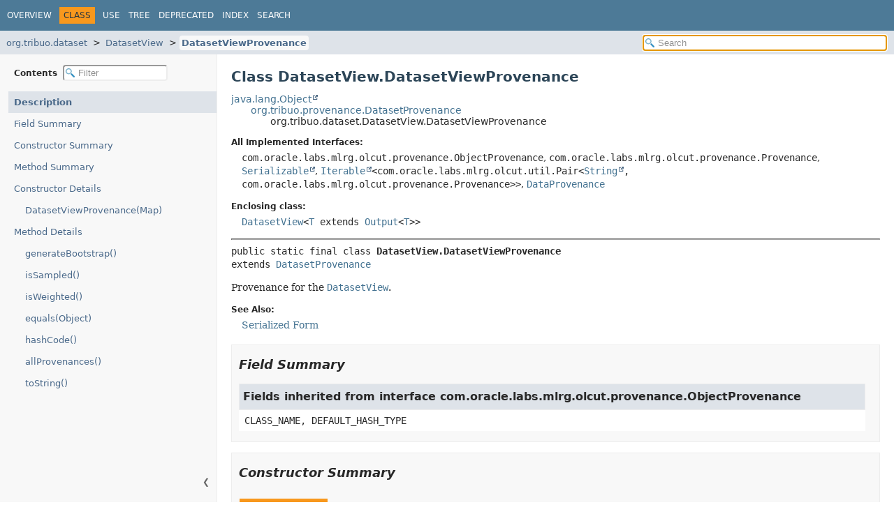

--- FILE ---
content_type: text/html; charset=utf-8
request_url: https://tribuo.org/learn/4.2/javadoc/org/tribuo/dataset/DatasetView.DatasetViewProvenance.html
body_size: 3728
content:
<!DOCTYPE HTML>
<html lang="en">
<head>
<!-- Generated by javadoc (24) -->
<title>DatasetView.DatasetViewProvenance (Tribuo 4.2.2 API)</title>
<meta name="viewport" content="width=device-width, initial-scale=1">
<meta http-equiv="Content-Type" content="text/html; charset=UTF-8">
<meta name="description" content="declaration: package: org.tribuo.dataset, class: DatasetView, class: DatasetViewProvenance">
<meta name="generator" content="javadoc/ClassWriter">
<link rel="stylesheet" type="text/css" href="../../../resource-files/jquery-ui.min.css" title="Style">
<link rel="stylesheet" type="text/css" href="../../../resource-files/stylesheet.css" title="Style">
<script type="text/javascript" src="../../../script-files/script.js"></script>
<script type="text/javascript" src="../../../script-files/jquery-3.7.1.min.js"></script>
<script type="text/javascript" src="../../../script-files/jquery-ui.min.js"></script>
</head>
<body class="class-declaration-page">
<script type="text/javascript">const pathtoroot = "../../../";
loadScripts(document, 'script');</script>
<noscript>
<div>JavaScript is disabled on your browser.</div>
</noscript>
<header role="banner">
<nav role="navigation">
<!-- ========= START OF TOP NAVBAR ======= -->
<div class="top-nav" id="navbar-top">
<div class="nav-content">
<div class="nav-menu-button"><button id="navbar-toggle-button" aria-controls="navbar-top" aria-expanded="false" aria-label="Toggle navigation links"><span class="nav-bar-toggle-icon">&nbsp;</span><span class="nav-bar-toggle-icon">&nbsp;</span><span class="nav-bar-toggle-icon">&nbsp;</span></button></div>
<div class="skip-nav"><a href="#skip-navbar-top" title="Skip navigation links">Skip navigation links</a></div>
<ul id="navbar-top-firstrow" class="nav-list" title="Navigation">
<li><a href="../../../index.html">Overview</a></li>
<li class="nav-bar-cell1-rev">Class</li>
<li><a href="class-use/DatasetView.DatasetViewProvenance.html">Use</a></li>
<li><a href="package-tree.html">Tree</a></li>
<li><a href="../../../deprecated-list.html">Deprecated</a></li>
<li><a href="../../../index-all.html">Index</a></li>
<li><a href="../../../search.html">Search</a></li>
</ul>
</div>
</div>
<div class="sub-nav">
<div class="nav-content">
<ol class="sub-nav-list">
<li><a href="package-summary.html">org.tribuo.dataset</a></li>
<li><a href="DatasetView.html">DatasetView</a></li>
<li><a href="DatasetView.DatasetViewProvenance.html" class="current-selection">DatasetViewProvenance</a></li>
</ol>
<div class="nav-list-search">
<input type="text" id="search-input" disabled placeholder="Search" aria-label="Search in documentation" autocomplete="off">
<input type="reset" id="reset-search" disabled value="Reset">
</div>
</div>
</div>
<!-- ========= END OF TOP NAVBAR ========= -->
<span class="skip-nav" id="skip-navbar-top"></span></nav>
</header>
<div class="main-grid">
<nav role="navigation" class="toc" aria-label="Table of contents">
<div class="toc-header">Contents&nbsp;
<input type="text" class="filter-input" disabled placeholder="Filter" aria-label="Filter table of contents" autocomplete="off">
<input type="reset" class="reset-filter" disabled value="Reset">
</div>
<button class="hide-sidebar"><span>Hide sidebar&nbsp;</span>&#10094;</button><button class="show-sidebar">&#10095;<span>&nbsp;Show sidebar</span></button>
<ol class="toc-list">
<li><a href="#" tabindex="0">Description</a></li>
<li><a href="#field-summary" tabindex="0">Field Summary</a></li>
<li><a href="#constructor-summary" tabindex="0">Constructor Summary</a></li>
<li><a href="#method-summary" tabindex="0">Method Summary</a></li>
<li><a href="#constructor-detail" tabindex="0">Constructor Details</a>
<ol class="toc-list">
<li><a href="#%3Cinit%3E(java.util.Map)" tabindex="0">DatasetViewProvenance(Map)</a></li>
</ol>
</li>
<li><a href="#method-detail" tabindex="0">Method Details</a>
<ol class="toc-list">
<li><a href="#generateBootstrap()" tabindex="0">generateBootstrap()</a></li>
<li><a href="#isSampled()" tabindex="0">isSampled()</a></li>
<li><a href="#isWeighted()" tabindex="0">isWeighted()</a></li>
<li><a href="#equals(java.lang.Object)" tabindex="0">equals(Object)</a></li>
<li><a href="#hashCode()" tabindex="0">hashCode()</a></li>
<li><a href="#allProvenances()" tabindex="0">allProvenances()</a></li>
<li><a href="#toString()" tabindex="0">toString()</a></li>
</ol>
</li>
</ol>
</nav>
<main role="main">
<!-- ======== START OF CLASS DATA ======== -->
<div class="header">
<h1 title="Class DatasetView.DatasetViewProvenance" class="title">Class DatasetView.DatasetViewProvenance</h1>
</div>
<div class="inheritance" title="Inheritance Tree"><a href="https://docs.oracle.com/en/java/javase/17/docs/api/java.base/java/lang/Object.html" title="class or interface in java.lang" class="external-link">java.lang.Object</a>
<div class="inheritance"><a href="../provenance/DatasetProvenance.html" title="class in org.tribuo.provenance">org.tribuo.provenance.DatasetProvenance</a>
<div class="inheritance">org.tribuo.dataset.DatasetView.DatasetViewProvenance</div>
</div>
</div>
<section class="class-description" id="class-description">
<dl class="notes">
<dt>All Implemented Interfaces:</dt>
<dd><code>com.oracle.labs.mlrg.olcut.provenance.ObjectProvenance</code>, <code>com.oracle.labs.mlrg.olcut.provenance.Provenance</code>, <code><a href="https://docs.oracle.com/en/java/javase/17/docs/api/java.base/java/io/Serializable.html" title="class or interface in java.io" class="external-link">Serializable</a></code>, <code><a href="https://docs.oracle.com/en/java/javase/17/docs/api/java.base/java/lang/Iterable.html" title="class or interface in java.lang" class="external-link">Iterable</a>&lt;com.oracle.labs.mlrg.olcut.util.Pair&lt;<a href="https://docs.oracle.com/en/java/javase/17/docs/api/java.base/java/lang/String.html" title="class or interface in java.lang" class="external-link">String</a>, com.oracle.labs.mlrg.olcut.provenance.Provenance&gt;&gt;</code>, <code><a href="../provenance/DataProvenance.html" title="interface in org.tribuo.provenance">DataProvenance</a></code></dd>
</dl>
<dl class="notes">
<dt>Enclosing class:</dt>
<dd><code><a href="DatasetView.html" title="class in org.tribuo.dataset">DatasetView</a>&lt;<a href="DatasetView.html#type-param-T" title="type parameter in DatasetView">T</a> extends <a href="../Output.html" title="interface in org.tribuo">Output</a>&lt;<a href="DatasetView.html#type-param-T" title="type parameter in DatasetView">T</a>&gt;&gt;</code></dd>
</dl>
<hr>
<div class="horizontal-scroll">
<div class="type-signature"><span class="modifiers">public static final class </span><span class="element-name type-name-label">DatasetView.DatasetViewProvenance</span>
<span class="extends-implements">extends <a href="../provenance/DatasetProvenance.html" title="class in org.tribuo.provenance">DatasetProvenance</a></span></div>
<div class="block">Provenance for the <a href="DatasetView.html" title="class in org.tribuo.dataset"><code>DatasetView</code></a>.</div>
<dl class="notes">
<dt>See Also:</dt>
<dd>
<ul class="tag-list">
<li><a href="../../../serialized-form.html#org.tribuo.dataset.DatasetView.DatasetViewProvenance">Serialized Form</a></li>
</ul>
</dd>
</dl>
</div>
</section>
<section class="summary">
<ul class="summary-list">
<!-- =========== FIELD SUMMARY =========== -->
<li>
<section class="field-summary" id="field-summary">
<h2>Field Summary</h2>
<div class="inherited-list">
<h3 id="fields-inherited-from-class-com.oracle.labs.mlrg.olcut.provenance.ObjectProvenance">Fields inherited from interface&nbsp;com.oracle.labs.mlrg.olcut.provenance.ObjectProvenance</h3>
<code>CLASS_NAME, DEFAULT_HASH_TYPE</code></div>
</section>
</li>
<!-- ======== CONSTRUCTOR SUMMARY ======== -->
<li>
<section class="constructor-summary" id="constructor-summary">
<h2>Constructor Summary</h2>
<div class="caption"><span>Constructors</span></div>
<div class="summary-table two-column-summary">
<div class="table-header col-first">Constructor</div>
<div class="table-header col-last">Description</div>
<div class="col-constructor-name even-row-color"><code><a href="#%3Cinit%3E(java.util.Map)" class="member-name-link">DatasetViewProvenance</a><wbr>(<a href="https://docs.oracle.com/en/java/javase/17/docs/api/java.base/java/util/Map.html" title="class or interface in java.util" class="external-link">Map</a>&lt;<a href="https://docs.oracle.com/en/java/javase/17/docs/api/java.base/java/lang/String.html" title="class or interface in java.lang" class="external-link">String</a>, com.oracle.labs.mlrg.olcut.provenance.Provenance&gt;&nbsp;map)</code></div>
<div class="col-last even-row-color">
<div class="block">Deserialization constructor.</div>
</div>
</div>
</section>
</li>
<!-- ========== METHOD SUMMARY =========== -->
<li>
<section class="method-summary" id="method-summary">
<h2>Method Summary</h2>
<div id="method-summary-table">
<div class="table-tabs" role="tablist" aria-orientation="horizontal"><button id="method-summary-table-tab0" role="tab" aria-selected="true" aria-controls="method-summary-table.tabpanel" tabindex="0" onkeydown="switchTab(event)" onclick="show('method-summary-table', 'method-summary-table', 3)" class="active-table-tab">All Methods</button><button id="method-summary-table-tab2" role="tab" aria-selected="false" aria-controls="method-summary-table.tabpanel" tabindex="-1" onkeydown="switchTab(event)" onclick="show('method-summary-table', 'method-summary-table-tab2', 3)" class="table-tab">Instance Methods</button><button id="method-summary-table-tab4" role="tab" aria-selected="false" aria-controls="method-summary-table.tabpanel" tabindex="-1" onkeydown="switchTab(event)" onclick="show('method-summary-table', 'method-summary-table-tab4', 3)" class="table-tab">Concrete Methods</button></div>
<div id="method-summary-table.tabpanel" role="tabpanel" aria-labelledby="method-summary-table-tab0">
<div class="summary-table three-column-summary">
<div class="table-header col-first">Modifier and Type</div>
<div class="table-header col-second">Method</div>
<div class="table-header col-last">Description</div>
<div class="col-first even-row-color method-summary-table method-summary-table-tab2 method-summary-table-tab4"><code>protected <a href="https://docs.oracle.com/en/java/javase/17/docs/api/java.base/java/util/List.html" title="class or interface in java.util" class="external-link">List</a><wbr>&lt;com.oracle.labs.mlrg.olcut.util.Pair&lt;<a href="https://docs.oracle.com/en/java/javase/17/docs/api/java.base/java/lang/String.html" title="class or interface in java.lang" class="external-link">String</a>, com.oracle.labs.mlrg.olcut.provenance.Provenance&gt;&gt;</code></div>
<div class="col-second even-row-color method-summary-table method-summary-table-tab2 method-summary-table-tab4"><code><a href="#allProvenances()" class="member-name-link">allProvenances</a>()</code></div>
<div class="col-last even-row-color method-summary-table method-summary-table-tab2 method-summary-table-tab4">
<div class="block">Returns a list of all the provenances.</div>
</div>
<div class="col-first odd-row-color method-summary-table method-summary-table-tab2 method-summary-table-tab4"><code>boolean</code></div>
<div class="col-second odd-row-color method-summary-table method-summary-table-tab2 method-summary-table-tab4"><code><a href="#equals(java.lang.Object)" class="member-name-link">equals</a><wbr>(<a href="https://docs.oracle.com/en/java/javase/17/docs/api/java.base/java/lang/Object.html" title="class or interface in java.lang" class="external-link">Object</a>&nbsp;o)</code></div>
<div class="col-last odd-row-color method-summary-table method-summary-table-tab2 method-summary-table-tab4">&nbsp;</div>
<div class="col-first even-row-color method-summary-table method-summary-table-tab2 method-summary-table-tab4"><code>int[]</code></div>
<div class="col-second even-row-color method-summary-table method-summary-table-tab2 method-summary-table-tab4"><code><a href="#generateBootstrap()" class="member-name-link">generateBootstrap</a>()</code></div>
<div class="col-last even-row-color method-summary-table method-summary-table-tab2 method-summary-table-tab4">
<div class="block">Generates the indices from this DatasetViewProvenance
 by rerunning the bootstrap sample.</div>
</div>
<div class="col-first odd-row-color method-summary-table method-summary-table-tab2 method-summary-table-tab4"><code>int</code></div>
<div class="col-second odd-row-color method-summary-table method-summary-table-tab2 method-summary-table-tab4"><code><a href="#hashCode()" class="member-name-link">hashCode</a>()</code></div>
<div class="col-last odd-row-color method-summary-table method-summary-table-tab2 method-summary-table-tab4">&nbsp;</div>
<div class="col-first even-row-color method-summary-table method-summary-table-tab2 method-summary-table-tab4"><code>boolean</code></div>
<div class="col-second even-row-color method-summary-table method-summary-table-tab2 method-summary-table-tab4"><code><a href="#isSampled()" class="member-name-link">isSampled</a>()</code></div>
<div class="col-last even-row-color method-summary-table method-summary-table-tab2 method-summary-table-tab4">
<div class="block">Is this view from a bootstrap sample.</div>
</div>
<div class="col-first odd-row-color method-summary-table method-summary-table-tab2 method-summary-table-tab4"><code>boolean</code></div>
<div class="col-second odd-row-color method-summary-table method-summary-table-tab2 method-summary-table-tab4"><code><a href="#isWeighted()" class="member-name-link">isWeighted</a>()</code></div>
<div class="col-last odd-row-color method-summary-table method-summary-table-tab2 method-summary-table-tab4">
<div class="block">Is this view a weighted bootstrap sample.</div>
</div>
<div class="col-first even-row-color method-summary-table method-summary-table-tab2 method-summary-table-tab4"><code><a href="https://docs.oracle.com/en/java/javase/17/docs/api/java.base/java/lang/String.html" title="class or interface in java.lang" class="external-link">String</a></code></div>
<div class="col-second even-row-color method-summary-table method-summary-table-tab2 method-summary-table-tab4"><code><a href="#toString()" class="member-name-link">toString</a>()</code></div>
<div class="col-last even-row-color method-summary-table method-summary-table-tab2 method-summary-table-tab4">
<div class="block">This toString doesn't put the indices in the string, as it's likely
 to be huge.</div>
</div>
</div>
</div>
</div>
<div class="inherited-list">
<h3 id="methods-inherited-from-class-org.tribuo.provenance.DatasetProvenance">Methods inherited from class&nbsp;org.tribuo.provenance.<a href="../provenance/DatasetProvenance.html" title="class in org.tribuo.provenance">DatasetProvenance</a></h3>
<code><a href="../provenance/DatasetProvenance.html#getClassName()">getClassName</a>, <a href="../provenance/DatasetProvenance.html#getNumExamples()">getNumExamples</a>, <a href="../provenance/DatasetProvenance.html#getNumFeatures()">getNumFeatures</a>, <a href="../provenance/DatasetProvenance.html#getNumOutputs()">getNumOutputs</a>, <a href="../provenance/DatasetProvenance.html#getSourceProvenance()">getSourceProvenance</a>, <a href="../provenance/DatasetProvenance.html#getTransformationProvenance()">getTransformationProvenance</a>, <a href="../provenance/DatasetProvenance.html#getTribuoVersion()">getTribuoVersion</a>, <a href="../provenance/DatasetProvenance.html#isDense()">isDense</a>, <a href="../provenance/DatasetProvenance.html#isSequence()">isSequence</a>, <a href="../provenance/DatasetProvenance.html#iterator()">iterator</a></code></div>
<div class="inherited-list">
<h3 id="methods-inherited-from-class-java.lang.Object">Methods inherited from class&nbsp;java.lang.<a href="https://docs.oracle.com/en/java/javase/17/docs/api/java.base/java/lang/Object.html" title="class or interface in java.lang" class="external-link">Object</a></h3>
<code><a href="https://docs.oracle.com/en/java/javase/17/docs/api/java.base/java/lang/Object.html#clone()" title="class or interface in java.lang" class="external-link">clone</a>, <a href="https://docs.oracle.com/en/java/javase/17/docs/api/java.base/java/lang/Object.html#finalize()" title="class or interface in java.lang" class="external-link">finalize</a>, <a href="https://docs.oracle.com/en/java/javase/17/docs/api/java.base/java/lang/Object.html#getClass()" title="class or interface in java.lang" class="external-link">getClass</a>, <a href="https://docs.oracle.com/en/java/javase/17/docs/api/java.base/java/lang/Object.html#notify()" title="class or interface in java.lang" class="external-link">notify</a>, <a href="https://docs.oracle.com/en/java/javase/17/docs/api/java.base/java/lang/Object.html#notifyAll()" title="class or interface in java.lang" class="external-link">notifyAll</a>, <a href="https://docs.oracle.com/en/java/javase/17/docs/api/java.base/java/lang/Object.html#wait()" title="class or interface in java.lang" class="external-link">wait</a>, <a href="https://docs.oracle.com/en/java/javase/17/docs/api/java.base/java/lang/Object.html#wait(long)" title="class or interface in java.lang" class="external-link">wait</a>, <a href="https://docs.oracle.com/en/java/javase/17/docs/api/java.base/java/lang/Object.html#wait(long,int)" title="class or interface in java.lang" class="external-link">wait</a></code></div>
<div class="inherited-list">
<h3 id="methods-inherited-from-class-java.lang.Iterable">Methods inherited from interface&nbsp;java.lang.<a href="https://docs.oracle.com/en/java/javase/17/docs/api/java.base/java/lang/Iterable.html" title="class or interface in java.lang" class="external-link">Iterable</a></h3>
<code><a href="https://docs.oracle.com/en/java/javase/17/docs/api/java.base/java/lang/Iterable.html#forEach(java.util.function.Consumer)" title="class or interface in java.lang" class="external-link">forEach</a>, <a href="https://docs.oracle.com/en/java/javase/17/docs/api/java.base/java/lang/Iterable.html#spliterator()" title="class or interface in java.lang" class="external-link">spliterator</a></code></div>
<div class="inherited-list">
<h3 id="methods-inherited-from-class-com.oracle.labs.mlrg.olcut.provenance.ObjectProvenance">Methods inherited from interface&nbsp;com.oracle.labs.mlrg.olcut.provenance.ObjectProvenance</h3>
<code>generateString</code></div>
</section>
</li>
</ul>
</section>
<section class="details">
<ul class="details-list">
<!-- ========= CONSTRUCTOR DETAIL ======== -->
<li>
<section class="constructor-details" id="constructor-detail">
<h2>Constructor Details</h2>
<ul class="member-list">
<li>
<section class="detail" id="&lt;init&gt;(java.util.Map)">
<h3>DatasetViewProvenance</h3>
<div class="horizontal-scroll">
<div class="member-signature"><span class="modifiers">public</span>&nbsp;<span class="element-name">DatasetViewProvenance</span><wbr><span class="parameters">(<a href="https://docs.oracle.com/en/java/javase/17/docs/api/java.base/java/util/Map.html" title="class or interface in java.util" class="external-link">Map</a>&lt;<a href="https://docs.oracle.com/en/java/javase/17/docs/api/java.base/java/lang/String.html" title="class or interface in java.lang" class="external-link">String</a>, com.oracle.labs.mlrg.olcut.provenance.Provenance&gt;&nbsp;map)</span></div>
<div class="block">Deserialization constructor.</div>
<dl class="notes">
<dt>Parameters:</dt>
<dd><code>map</code> - The provenances.</dd>
</dl>
</div>
</section>
</li>
</ul>
</section>
</li>
<!-- ============ METHOD DETAIL ========== -->
<li>
<section class="method-details" id="method-detail">
<h2>Method Details</h2>
<ul class="member-list">
<li>
<section class="detail" id="generateBootstrap()">
<h3>generateBootstrap</h3>
<div class="horizontal-scroll">
<div class="member-signature"><span class="modifiers">public</span>&nbsp;<span class="return-type">int[]</span>&nbsp;<span class="element-name">generateBootstrap</span>()</div>
<div class="block">Generates the indices from this DatasetViewProvenance
 by rerunning the bootstrap sample.

 Note these indices are invalid if the view is a weighted sample, or
 not sampled.</div>
<dl class="notes">
<dt>Returns:</dt>
<dd>The bootstrap indices.</dd>
</dl>
</div>
</section>
</li>
<li>
<section class="detail" id="isSampled()">
<h3>isSampled</h3>
<div class="horizontal-scroll">
<div class="member-signature"><span class="modifiers">public</span>&nbsp;<span class="return-type">boolean</span>&nbsp;<span class="element-name">isSampled</span>()</div>
<div class="block">Is this view from a bootstrap sample.</div>
<dl class="notes">
<dt>Returns:</dt>
<dd>True if it's a bootstrap sample.</dd>
</dl>
</div>
</section>
</li>
<li>
<section class="detail" id="isWeighted()">
<h3>isWeighted</h3>
<div class="horizontal-scroll">
<div class="member-signature"><span class="modifiers">public</span>&nbsp;<span class="return-type">boolean</span>&nbsp;<span class="element-name">isWeighted</span>()</div>
<div class="block">Is this view a weighted bootstrap sample.</div>
<dl class="notes">
<dt>Returns:</dt>
<dd>True if it's a weighted bootstrap sample.</dd>
</dl>
</div>
</section>
</li>
<li>
<section class="detail" id="equals(java.lang.Object)">
<h3>equals</h3>
<div class="horizontal-scroll">
<div class="member-signature"><span class="modifiers">public</span>&nbsp;<span class="return-type">boolean</span>&nbsp;<span class="element-name">equals</span><wbr><span class="parameters">(<a href="https://docs.oracle.com/en/java/javase/17/docs/api/java.base/java/lang/Object.html" title="class or interface in java.lang" class="external-link">Object</a>&nbsp;o)</span></div>
<dl class="notes">
<dt>Overrides:</dt>
<dd><code><a href="../provenance/DatasetProvenance.html#equals(java.lang.Object)">equals</a></code>&nbsp;in class&nbsp;<code><a href="../provenance/DatasetProvenance.html" title="class in org.tribuo.provenance">DatasetProvenance</a></code></dd>
</dl>
</div>
</section>
</li>
<li>
<section class="detail" id="hashCode()">
<h3>hashCode</h3>
<div class="horizontal-scroll">
<div class="member-signature"><span class="modifiers">public</span>&nbsp;<span class="return-type">int</span>&nbsp;<span class="element-name">hashCode</span>()</div>
<dl class="notes">
<dt>Overrides:</dt>
<dd><code><a href="../provenance/DatasetProvenance.html#hashCode()">hashCode</a></code>&nbsp;in class&nbsp;<code><a href="../provenance/DatasetProvenance.html" title="class in org.tribuo.provenance">DatasetProvenance</a></code></dd>
</dl>
</div>
</section>
</li>
<li>
<section class="detail" id="allProvenances()">
<h3>allProvenances</h3>
<div class="horizontal-scroll">
<div class="member-signature"><span class="modifiers">protected</span>&nbsp;<span class="return-type"><a href="https://docs.oracle.com/en/java/javase/17/docs/api/java.base/java/util/List.html" title="class or interface in java.util" class="external-link">List</a>&lt;com.oracle.labs.mlrg.olcut.util.Pair&lt;<a href="https://docs.oracle.com/en/java/javase/17/docs/api/java.base/java/lang/String.html" title="class or interface in java.lang" class="external-link">String</a>, com.oracle.labs.mlrg.olcut.provenance.Provenance&gt;&gt;</span>&nbsp;<span class="element-name">allProvenances</span>()</div>
<div class="block"><span class="description-from-type-label">Description copied from class:&nbsp;<code><a href="../provenance/DatasetProvenance.html#allProvenances()">DatasetProvenance</a></code></span></div>
<div class="block">Returns a list of all the provenances.</div>
<dl class="notes">
<dt>Overrides:</dt>
<dd><code><a href="../provenance/DatasetProvenance.html#allProvenances()">allProvenances</a></code>&nbsp;in class&nbsp;<code><a href="../provenance/DatasetProvenance.html" title="class in org.tribuo.provenance">DatasetProvenance</a></code></dd>
<dt>Returns:</dt>
<dd>The provenances.</dd>
</dl>
</div>
</section>
</li>
<li>
<section class="detail" id="toString()">
<h3>toString</h3>
<div class="horizontal-scroll">
<div class="member-signature"><span class="modifiers">public</span>&nbsp;<span class="return-type"><a href="https://docs.oracle.com/en/java/javase/17/docs/api/java.base/java/lang/String.html" title="class or interface in java.lang" class="external-link">String</a></span>&nbsp;<span class="element-name">toString</span>()</div>
<div class="block">This toString doesn't put the indices in the string, as it's likely
 to be huge.</div>
<dl class="notes">
<dt>Overrides:</dt>
<dd><code><a href="../provenance/DatasetProvenance.html#toString()">toString</a></code>&nbsp;in class&nbsp;<code><a href="../provenance/DatasetProvenance.html" title="class in org.tribuo.provenance">DatasetProvenance</a></code></dd>
<dt>Returns:</dt>
<dd>A string describing this provenance.</dd>
</dl>
</div>
</section>
</li>
</ul>
</section>
</li>
</ul>
</section>
<!-- ========= END OF CLASS DATA ========= -->
<footer role="contentinfo">
<hr>
<p class="legal-copy"><small>Copyright © 2015–2022 Oracle and/or its affiliates. All rights reserved.</small></p>
</footer>
</main>
</div>
</body>
</html>


--- FILE ---
content_type: application/javascript; charset=utf-8
request_url: https://tribuo.org/learn/4.2/javadoc/package-search-index.js
body_size: 227
content:
packageSearchIndex = [{"l":"ai.onnx.proto"},{"l":"All Packages","u":"allpackages-index.html"},{"l":"org.tribuo"},{"l":"org.tribuo.anomaly"},{"l":"org.tribuo.anomaly.evaluation"},{"l":"org.tribuo.anomaly.example"},{"l":"org.tribuo.anomaly.liblinear"},{"l":"org.tribuo.anomaly.libsvm"},{"l":"org.tribuo.classification"},{"l":"org.tribuo.classification.baseline"},{"l":"org.tribuo.classification.dtree"},{"l":"org.tribuo.classification.dtree.impl"},{"l":"org.tribuo.classification.dtree.impurity"},{"l":"org.tribuo.classification.ensemble"},{"l":"org.tribuo.classification.evaluation"},{"l":"org.tribuo.classification.example"},{"l":"org.tribuo.classification.experiments"},{"l":"org.tribuo.classification.explanations"},{"l":"org.tribuo.classification.explanations.lime"},{"l":"org.tribuo.classification.liblinear"},{"l":"org.tribuo.classification.libsvm"},{"l":"org.tribuo.classification.mnb"},{"l":"org.tribuo.classification.sequence"},{"l":"org.tribuo.classification.sequence.example"},{"l":"org.tribuo.classification.sequence.viterbi"},{"l":"org.tribuo.classification.sgd"},{"l":"org.tribuo.classification.sgd.crf"},{"l":"org.tribuo.classification.sgd.fm"},{"l":"org.tribuo.classification.sgd.kernel"},{"l":"org.tribuo.classification.sgd.linear"},{"l":"org.tribuo.classification.sgd.objectives"},{"l":"org.tribuo.classification.xgboost"},{"l":"org.tribuo.clustering"},{"l":"org.tribuo.clustering.evaluation"},{"l":"org.tribuo.clustering.example"},{"l":"org.tribuo.clustering.hdbscan"},{"l":"org.tribuo.clustering.kmeans"},{"l":"org.tribuo.common.liblinear"},{"l":"org.tribuo.common.libsvm"},{"l":"org.tribuo.common.nearest"},{"l":"org.tribuo.common.sgd"},{"l":"org.tribuo.common.tree"},{"l":"org.tribuo.common.tree.impl"},{"l":"org.tribuo.common.xgboost"},{"l":"org.tribuo.data"},{"l":"org.tribuo.data.columnar"},{"l":"org.tribuo.data.columnar.extractors"},{"l":"org.tribuo.data.columnar.processors.feature"},{"l":"org.tribuo.data.columnar.processors.field"},{"l":"org.tribuo.data.columnar.processors.response"},{"l":"org.tribuo.data.csv"},{"l":"org.tribuo.data.sql"},{"l":"org.tribuo.data.text"},{"l":"org.tribuo.data.text.impl"},{"l":"org.tribuo.dataset"},{"l":"org.tribuo.datasource"},{"l":"org.tribuo.ensemble"},{"l":"org.tribuo.evaluation"},{"l":"org.tribuo.evaluation.metrics"},{"l":"org.tribuo.hash"},{"l":"org.tribuo.impl"},{"l":"org.tribuo.interop"},{"l":"org.tribuo.interop.oci"},{"l":"org.tribuo.interop.onnx"},{"l":"org.tribuo.interop.onnx.extractors"},{"l":"org.tribuo.interop.tensorflow"},{"l":"org.tribuo.interop.tensorflow.example"},{"l":"org.tribuo.interop.tensorflow.sequence"},{"l":"org.tribuo.json"},{"l":"org.tribuo.math"},{"l":"org.tribuo.math.kernel"},{"l":"org.tribuo.math.la"},{"l":"org.tribuo.math.onnx"},{"l":"org.tribuo.math.optimisers"},{"l":"org.tribuo.math.optimisers.util"},{"l":"org.tribuo.math.util"},{"l":"org.tribuo.multilabel"},{"l":"org.tribuo.multilabel.baseline"},{"l":"org.tribuo.multilabel.ensemble"},{"l":"org.tribuo.multilabel.evaluation"},{"l":"org.tribuo.multilabel.example"},{"l":"org.tribuo.multilabel.sgd"},{"l":"org.tribuo.multilabel.sgd.fm"},{"l":"org.tribuo.multilabel.sgd.linear"},{"l":"org.tribuo.multilabel.sgd.objectives"},{"l":"org.tribuo.provenance"},{"l":"org.tribuo.provenance.impl"},{"l":"org.tribuo.regression"},{"l":"org.tribuo.regression.baseline"},{"l":"org.tribuo.regression.ensemble"},{"l":"org.tribuo.regression.evaluation"},{"l":"org.tribuo.regression.example"},{"l":"org.tribuo.regression.impl"},{"l":"org.tribuo.regression.liblinear"},{"l":"org.tribuo.regression.libsvm"},{"l":"org.tribuo.regression.rtree"},{"l":"org.tribuo.regression.rtree.impl"},{"l":"org.tribuo.regression.rtree.impurity"},{"l":"org.tribuo.regression.sgd"},{"l":"org.tribuo.regression.sgd.fm"},{"l":"org.tribuo.regression.sgd.linear"},{"l":"org.tribuo.regression.sgd.objectives"},{"l":"org.tribuo.regression.slm"},{"l":"org.tribuo.regression.xgboost"},{"l":"org.tribuo.reproducibility"},{"l":"org.tribuo.sequence"},{"l":"org.tribuo.tests"},{"l":"org.tribuo.transform"},{"l":"org.tribuo.transform.transformations"},{"l":"org.tribuo.util"},{"l":"org.tribuo.util.infotheory"},{"l":"org.tribuo.util.infotheory.example"},{"l":"org.tribuo.util.infotheory.impl"},{"l":"org.tribuo.util.onnx"},{"l":"org.tribuo.util.tokens"},{"l":"org.tribuo.util.tokens.impl"},{"l":"org.tribuo.util.tokens.impl.wordpiece"},{"l":"org.tribuo.util.tokens.options"},{"l":"org.tribuo.util.tokens.universal"}];updateSearchResults();

--- FILE ---
content_type: application/javascript; charset=utf-8
request_url: https://tribuo.org/learn/4.2/javadoc/member-search-index.js
body_size: 91516
content:
memberSearchIndex = [{"p":"ai.onnx.proto","c":"OnnxMl.Version","l":"_START_VERSION"},{"p":"ai.onnx.proto","c":"OnnxMl.Version","l":"_START_VERSION_VALUE"},{"p":"org.tribuo.util.infotheory.impl","c":"CachedTriple","l":"a"},{"p":"org.tribuo.regression.sgd.fm","c":"TrainTest.LossEnum","l":"ABSOLUTE"},{"p":"org.tribuo.regression.sgd","c":"TrainTest.LossEnum","l":"ABSOLUTE"},{"p":"org.tribuo.regression.sgd.objectives","c":"AbsoluteLoss","l":"AbsoluteLoss()","u":"%3Cinit%3E()"},{"p":"org.tribuo.common.tree","c":"AbstractCARTTrainer","l":"AbstractCARTTrainer(int, float, float, float, boolean, long)","u":"%3Cinit%3E(int,float,float,float,boolean,long)"},{"p":"org.tribuo.common.tree","c":"AbstractCARTTrainer.AbstractCARTTrainerProvenance","l":"AbstractCARTTrainerProvenance(AbstractCARTTrainer<T>)","u":"%3Cinit%3E(org.tribuo.common.tree.AbstractCARTTrainer)"},{"p":"org.tribuo.common.tree","c":"AbstractCARTTrainer.AbstractCARTTrainerProvenance","l":"AbstractCARTTrainerProvenance(Map<String, Provenance>)","u":"%3Cinit%3E(java.util.Map)"},{"p":"org.tribuo.evaluation","c":"AbstractEvaluator","l":"AbstractEvaluator()","u":"%3Cinit%3E()"},{"p":"org.tribuo.common.sgd","c":"AbstractFMModel","l":"AbstractFMModel(String, ModelProvenance, ImmutableFeatureMap, ImmutableOutputInfo<T>, FMParameters, boolean)","u":"%3Cinit%3E(java.lang.String,org.tribuo.provenance.ModelProvenance,org.tribuo.ImmutableFeatureMap,org.tribuo.ImmutableOutputInfo,org.tribuo.common.sgd.FMParameters,boolean)"},{"p":"org.tribuo.common.sgd","c":"AbstractFMTrainer","l":"AbstractFMTrainer()","u":"%3Cinit%3E()"},{"p":"org.tribuo.common.sgd","c":"AbstractFMTrainer","l":"AbstractFMTrainer(StochasticGradientOptimiser, int, int, int, long, int, double)","u":"%3Cinit%3E(org.tribuo.math.StochasticGradientOptimiser,int,int,int,long,int,double)"},{"p":"org.tribuo.common.sgd","c":"AbstractLinearSGDModel","l":"AbstractLinearSGDModel(String, ModelProvenance, ImmutableFeatureMap, ImmutableOutputInfo<T>, LinearParameters, boolean)","u":"%3Cinit%3E(java.lang.String,org.tribuo.provenance.ModelProvenance,org.tribuo.ImmutableFeatureMap,org.tribuo.ImmutableOutputInfo,org.tribuo.math.LinearParameters,boolean)"},{"p":"org.tribuo.common.sgd","c":"AbstractLinearSGDTrainer","l":"AbstractLinearSGDTrainer()","u":"%3Cinit%3E()"},{"p":"org.tribuo.common.sgd","c":"AbstractLinearSGDTrainer","l":"AbstractLinearSGDTrainer(StochasticGradientOptimiser, int, int, int, long)","u":"%3Cinit%3E(org.tribuo.math.StochasticGradientOptimiser,int,int,int,long)"},{"p":"org.tribuo.sequence","c":"AbstractSequenceEvaluator","l":"AbstractSequenceEvaluator()","u":"%3Cinit%3E()"},{"p":"org.tribuo.common.sgd","c":"AbstractSGDModel","l":"AbstractSGDModel(String, ModelProvenance, ImmutableFeatureMap, ImmutableOutputInfo<T>, FeedForwardParameters, boolean, boolean)","u":"%3Cinit%3E(java.lang.String,org.tribuo.provenance.ModelProvenance,org.tribuo.ImmutableFeatureMap,org.tribuo.ImmutableOutputInfo,org.tribuo.math.FeedForwardParameters,boolean,boolean)"},{"p":"org.tribuo.common.sgd","c":"AbstractSGDTrainer","l":"AbstractSGDTrainer(boolean)","u":"%3Cinit%3E(boolean)"},{"p":"org.tribuo.common.sgd","c":"AbstractSGDTrainer","l":"AbstractSGDTrainer(StochasticGradientOptimiser, int, int, int, long, boolean)","u":"%3Cinit%3E(org.tribuo.math.StochasticGradientOptimiser,int,int,int,long,boolean)"},{"p":"org.tribuo.common.tree","c":"AbstractTrainingNode","l":"AbstractTrainingNode(int, int, AbstractTrainingNode.LeafDeterminer)","u":"%3Cinit%3E(int,int,org.tribuo.common.tree.AbstractTrainingNode.LeafDeterminer)"},{"p":"org.tribuo.classification.evaluation","c":"LabelMetrics","l":"ACCURACY"},{"p":"org.tribuo.classification.evaluation","c":"LabelEvaluation","l":"accuracy()"},{"p":"org.tribuo.classification.sequence","c":"LabelSequenceEvaluation","l":"accuracy()"},{"p":"org.tribuo.classification.evaluation","c":"ConfusionMetrics","l":"accuracy(EvaluationMetric.Average, ConfusionMatrix<T>)","u":"accuracy(org.tribuo.evaluation.metrics.EvaluationMetric.Average,org.tribuo.classification.evaluation.ConfusionMatrix)"},{"p":"org.tribuo.classification.evaluation","c":"LabelEvaluation","l":"accuracy(Label)","u":"accuracy(org.tribuo.classification.Label)"},{"p":"org.tribuo.classification.sequence","c":"LabelSequenceEvaluation","l":"accuracy(Label)","u":"accuracy(org.tribuo.classification.Label)"},{"p":"org.tribuo.classification.evaluation","c":"ConfusionMetrics","l":"accuracy(MetricTarget<T>, ConfusionMatrix<T>)","u":"accuracy(org.tribuo.evaluation.metrics.MetricTarget,org.tribuo.classification.evaluation.ConfusionMatrix)"},{"p":"org.tribuo.classification.evaluation","c":"ConfusionMetrics","l":"accuracy(T, ConfusionMatrix<T>)","u":"accuracy(T,org.tribuo.classification.evaluation.ConfusionMatrix)"},{"p":"org.tribuo.classification.ensemble","c":"ClassificationEnsembleOptions.EnsembleType","l":"ADABOOST"},{"p":"org.tribuo.classification.ensemble","c":"AdaBoostTrainer","l":"AdaBoostTrainer(Trainer<Label>, int)","u":"%3Cinit%3E(org.tribuo.Trainer,int)"},{"p":"org.tribuo.classification.ensemble","c":"AdaBoostTrainer","l":"AdaBoostTrainer(Trainer<Label>, int, long)","u":"%3Cinit%3E(org.tribuo.Trainer,int,long)"},{"p":"org.tribuo.interop.tensorflow","c":"GradientOptimiser","l":"ADADELTA"},{"p":"org.tribuo.math.optimisers","c":"GradientOptimiserOptions.StochasticGradientOptimiserType","l":"ADADELTA"},{"p":"org.tribuo.math.optimisers","c":"AdaDelta","l":"AdaDelta()","u":"%3Cinit%3E()"},{"p":"org.tribuo.math.optimisers","c":"AdaDelta","l":"AdaDelta(double)","u":"%3Cinit%3E(double)"},{"p":"org.tribuo.math.optimisers","c":"AdaDelta","l":"AdaDelta(double, double)","u":"%3Cinit%3E(double,double)"},{"p":"org.tribuo.interop.tensorflow","c":"GradientOptimiser","l":"ADAGRAD"},{"p":"org.tribuo.math.optimisers","c":"GradientOptimiserOptions.StochasticGradientOptimiserType","l":"ADAGRAD"},{"p":"org.tribuo.math.optimisers","c":"AdaGrad","l":"AdaGrad(double)","u":"%3Cinit%3E(double)"},{"p":"org.tribuo.math.optimisers","c":"AdaGrad","l":"AdaGrad(double, double)","u":"%3Cinit%3E(double,double)"},{"p":"org.tribuo.math.optimisers","c":"AdaGrad","l":"AdaGrad(double, double, double)","u":"%3Cinit%3E(double,double,double)"},{"p":"org.tribuo.interop.tensorflow","c":"GradientOptimiser","l":"ADAGRADDA"},{"p":"org.tribuo.math.optimisers","c":"GradientOptimiserOptions.StochasticGradientOptimiserType","l":"ADAGRADRDA"},{"p":"org.tribuo.math.optimisers","c":"AdaGradRDA","l":"AdaGradRDA(double, double)","u":"%3Cinit%3E(double,double)"},{"p":"org.tribuo.math.optimisers","c":"AdaGradRDA","l":"AdaGradRDA(double, double, double, double, int)","u":"%3Cinit%3E(double,double,double,double,int)"},{"p":"org.tribuo.interop.tensorflow","c":"GradientOptimiser","l":"ADAM"},{"p":"org.tribuo.math.optimisers","c":"GradientOptimiserOptions.StochasticGradientOptimiserType","l":"ADAM"},{"p":"org.tribuo.math.optimisers","c":"Adam","l":"Adam()","u":"%3Cinit%3E()"},{"p":"org.tribuo.math.optimisers","c":"Adam","l":"Adam(double, double)","u":"%3Cinit%3E(double,double)"},{"p":"org.tribuo.math.optimisers","c":"Adam","l":"Adam(double, double, double, double)","u":"%3Cinit%3E(double,double,double,double)"},{"p":"org.tribuo.interop.tensorflow","c":"GradientOptimiser","l":"ADAMAX"},{"p":"org.tribuo.transform.transformations","c":"SimpleTransform.Operation","l":"add"},{"p":"org.tribuo.classification.sequence.viterbi","c":"ViterbiModel.ScoreAggregation","l":"ADD"},{"p":"org.tribuo.util.onnx","c":"ONNXOperators","l":"ADD"},{"p":"org.tribuo.util","c":"Merger","l":"add()"},{"p":"org.tribuo.transform.transformations","c":"SimpleTransform","l":"add(double)"},{"p":"org.tribuo","c":"ImmutableDataset","l":"add(Example<T>)","u":"add(org.tribuo.Example)"},{"p":"org.tribuo","c":"MutableDataset","l":"add(Example<T>)","u":"add(org.tribuo.Example)"},{"p":"org.tribuo","c":"ImmutableDataset","l":"add(Example<T>, Merger)","u":"add(org.tribuo.Example,org.tribuo.util.Merger)"},{"p":"org.tribuo","c":"Example","l":"add(Feature)","u":"add(org.tribuo.Feature)"},{"p":"org.tribuo.impl","c":"ArrayExample","l":"add(Feature)","u":"add(org.tribuo.Feature)"},{"p":"org.tribuo.impl","c":"BinaryFeaturesExample","l":"add(Feature)","u":"add(org.tribuo.Feature)"},{"p":"org.tribuo.impl","c":"IndexedArrayExample","l":"add(Feature)","u":"add(org.tribuo.Feature)"},{"p":"org.tribuo.impl","c":"ListExample","l":"add(Feature)","u":"add(org.tribuo.Feature)"},{"p":"org.tribuo.regression.rtree.impl","c":"InvertedFeature","l":"add(int)"},{"p":"org.tribuo.math.la","c":"DenseVector","l":"add(int, double)","u":"add(int,double)"},{"p":"org.tribuo.math.la","c":"SGDVector","l":"add(int, double)","u":"add(int,double)"},{"p":"org.tribuo.math.la","c":"SparseVector","l":"add(int, double)","u":"add(int,double)"},{"p":"org.tribuo.math.la","c":"DenseMatrix","l":"add(int, int, double)","u":"add(int,int,double)"},{"p":"org.tribuo.math.la","c":"DenseSparseMatrix","l":"add(int, int, double)","u":"add(int,int,double)"},{"p":"org.tribuo.math.la","c":"Matrix","l":"add(int, int, double)","u":"add(int,int,double)"},{"p":"org.tribuo.util.infotheory.impl","c":"RowList","l":"add(int, Row<T>)","u":"add(int,org.tribuo.util.infotheory.impl.Row)"},{"p":"org.tribuo.util.infotheory.impl","c":"RowList","l":"add(Row<T>)","u":"add(org.tribuo.util.infotheory.impl.Row)"},{"p":"org.tribuo.sequence","c":"ImmutableSequenceDataset","l":"add(SequenceExample<T>)","u":"add(org.tribuo.sequence.SequenceExample)"},{"p":"org.tribuo.sequence","c":"MutableSequenceDataset","l":"add(SequenceExample<T>)","u":"add(org.tribuo.sequence.SequenceExample)"},{"p":"org.tribuo.sequence","c":"ImmutableSequenceDataset","l":"add(SequenceExample<T>, Merger)","u":"add(org.tribuo.sequence.SequenceExample,org.tribuo.util.Merger)"},{"p":"org.tribuo.math.la","c":"DenseVector","l":"add(SGDVector)","u":"add(org.tribuo.math.la.SGDVector)"},{"p":"org.tribuo.math.la","c":"SGDVector","l":"add(SGDVector)","u":"add(org.tribuo.math.la.SGDVector)"},{"p":"org.tribuo.math.la","c":"SparseVector","l":"add(SGDVector)","u":"add(org.tribuo.math.la.SGDVector)"},{"p":"org.tribuo.impl","c":"BinaryFeaturesExample","l":"add(String)","u":"add(java.lang.String)"},{"p":"org.tribuo.impl","c":"ArrayExample","l":"add(String, double)","u":"add(java.lang.String,double)"},{"p":"org.tribuo","c":"MutableFeatureMap","l":"add(String, double)","u":"add(java.lang.String,double)"},{"p":"org.tribuo.math.la","c":"DenseMatrix","l":"addAcrossDim1(int[], double)","u":"addAcrossDim1(int[],double)"},{"p":"org.tribuo.math.la","c":"DenseMatrix","l":"addAcrossDim2(int[], double)","u":"addAcrossDim2(int[],double)"},{"p":"org.tribuo","c":"MutableDataset","l":"addAll(Collection<? extends Example<T>>)","u":"addAll(java.util.Collection)"},{"p":"org.tribuo","c":"Example","l":"addAll(Collection<? extends Feature>)","u":"addAll(java.util.Collection)"},{"p":"org.tribuo.impl","c":"ArrayExample","l":"addAll(Collection<? extends Feature>)","u":"addAll(java.util.Collection)"},{"p":"org.tribuo.impl","c":"BinaryFeaturesExample","l":"addAll(Collection<? extends Feature>)","u":"addAll(java.util.Collection)"},{"p":"org.tribuo.impl","c":"IndexedArrayExample","l":"addAll(Collection<? extends Feature>)","u":"addAll(java.util.Collection)"},{"p":"org.tribuo.impl","c":"ListExample","l":"addAll(Collection<? extends Feature>)","u":"addAll(java.util.Collection)"},{"p":"org.tribuo.util.infotheory.impl","c":"RowList","l":"addAll(Collection<? extends Row<T>>)","u":"addAll(java.util.Collection)"},{"p":"org.tribuo.sequence","c":"MutableSequenceDataset","l":"addAll(Collection<SequenceExample<T>>)","u":"addAll(java.util.Collection)"},{"p":"org.tribuo.util.infotheory.impl","c":"RowList","l":"addAll(int, Collection<? extends Row<T>>)","u":"addAll(int,java.util.Collection)"},{"p":"ai.onnx.proto","c":"OnnxMl.NodeProto.Builder","l":"addAllAttribute(Iterable<? extends OnnxMl.AttributeProto>)","u":"addAllAttribute(java.lang.Iterable)"},{"p":"ai.onnx.proto","c":"OnnxMl.TensorShapeProto.Builder","l":"addAllDim(Iterable<? extends OnnxMl.TensorShapeProto.Dimension>)","u":"addAllDim(java.lang.Iterable)"},{"p":"ai.onnx.proto","c":"OnnxMl.SparseTensorProto.Builder","l":"addAllDims(Iterable<? extends Long>)","u":"addAllDims(java.lang.Iterable)"},{"p":"ai.onnx.proto","c":"OnnxMl.TensorProto.Builder","l":"addAllDims(Iterable<? extends Long>)","u":"addAllDims(java.lang.Iterable)"},{"p":"ai.onnx.proto","c":"OnnxMl.TensorProto.Builder","l":"addAllDoubleData(Iterable<? extends Double>)","u":"addAllDoubleData(java.lang.Iterable)"},{"p":"ai.onnx.proto","c":"OnnxMl.TensorProto.Builder","l":"addAllExternalData(Iterable<? extends OnnxMl.StringStringEntryProto>)","u":"addAllExternalData(java.lang.Iterable)"},{"p":"ai.onnx.proto","c":"OnnxMl.TensorProto.Builder","l":"addAllFloatData(Iterable<? extends Float>)","u":"addAllFloatData(java.lang.Iterable)"},{"p":"ai.onnx.proto","c":"OnnxMl.AttributeProto.Builder","l":"addAllFloats(Iterable<? extends Float>)","u":"addAllFloats(java.lang.Iterable)"},{"p":"ai.onnx.proto","c":"OnnxMl.AttributeProto.Builder","l":"addAllGraphs(Iterable<? extends OnnxMl.GraphProto>)","u":"addAllGraphs(java.lang.Iterable)"},{"p":"ai.onnx.proto","c":"OnnxMl.TrainingInfoProto.Builder","l":"addAllInitializationBinding(Iterable<? extends OnnxMl.StringStringEntryProto>)","u":"addAllInitializationBinding(java.lang.Iterable)"},{"p":"ai.onnx.proto","c":"OnnxMl.GraphProto.Builder","l":"addAllInitializer(Iterable<? extends OnnxMl.TensorProto>)","u":"addAllInitializer(java.lang.Iterable)"},{"p":"ai.onnx.proto","c":"OnnxMl.GraphProto.Builder","l":"addAllInput(Iterable<? extends OnnxMl.ValueInfoProto>)","u":"addAllInput(java.lang.Iterable)"},{"p":"ai.onnx.proto","c":"OnnxMl.NodeProto.Builder","l":"addAllInput(Iterable<String>)","u":"addAllInput(java.lang.Iterable)"},{"p":"ai.onnx.proto","c":"OnnxMl.TensorProto.Builder","l":"addAllInt32Data(Iterable<? extends Integer>)","u":"addAllInt32Data(java.lang.Iterable)"},{"p":"ai.onnx.proto","c":"OnnxMl.TensorProto.Builder","l":"addAllInt64Data(Iterable<? extends Long>)","u":"addAllInt64Data(java.lang.Iterable)"},{"p":"ai.onnx.proto","c":"OnnxMl.AttributeProto.Builder","l":"addAllInts(Iterable<? extends Long>)","u":"addAllInts(java.lang.Iterable)"},{"p":"ai.onnx.proto","c":"OnnxMl.ModelProto.Builder","l":"addAllMetadataProps(Iterable<? extends OnnxMl.StringStringEntryProto>)","u":"addAllMetadataProps(java.lang.Iterable)"},{"p":"ai.onnx.proto","c":"OnnxMl.GraphProto.Builder","l":"addAllNode(Iterable<? extends OnnxMl.NodeProto>)","u":"addAllNode(java.lang.Iterable)"},{"p":"ai.onnx.proto","c":"OnnxMl.ModelProto.Builder","l":"addAllOpsetImport(Iterable<? extends OnnxMl.OperatorSetIdProto>)","u":"addAllOpsetImport(java.lang.Iterable)"},{"p":"ai.onnx.proto","c":"OnnxMl.GraphProto.Builder","l":"addAllOutput(Iterable<? extends OnnxMl.ValueInfoProto>)","u":"addAllOutput(java.lang.Iterable)"},{"p":"ai.onnx.proto","c":"OnnxMl.NodeProto.Builder","l":"addAllOutput(Iterable<String>)","u":"addAllOutput(java.lang.Iterable)"},{"p":"ai.onnx.proto","c":"OnnxMl.GraphProto.Builder","l":"addAllQuantizationAnnotation(Iterable<? extends OnnxMl.TensorAnnotation>)","u":"addAllQuantizationAnnotation(java.lang.Iterable)"},{"p":"ai.onnx.proto","c":"OnnxMl.TensorAnnotation.Builder","l":"addAllQuantParameterTensorNames(Iterable<? extends OnnxMl.StringStringEntryProto>)","u":"addAllQuantParameterTensorNames(java.lang.Iterable)"},{"p":"ai.onnx.proto","c":"OnnxMl.GraphProto.Builder","l":"addAllSparseInitializer(Iterable<? extends OnnxMl.SparseTensorProto>)","u":"addAllSparseInitializer(java.lang.Iterable)"},{"p":"ai.onnx.proto","c":"OnnxMl.AttributeProto.Builder","l":"addAllSparseTensors(Iterable<? extends OnnxMl.SparseTensorProto>)","u":"addAllSparseTensors(java.lang.Iterable)"},{"p":"ai.onnx.proto","c":"OnnxMl.TensorProto.Builder","l":"addAllStringData(Iterable<? extends ByteString>)","u":"addAllStringData(java.lang.Iterable)"},{"p":"ai.onnx.proto","c":"OnnxMl.AttributeProto.Builder","l":"addAllStrings(Iterable<? extends ByteString>)","u":"addAllStrings(java.lang.Iterable)"},{"p":"ai.onnx.proto","c":"OnnxMl.AttributeProto.Builder","l":"addAllTensors(Iterable<? extends OnnxMl.TensorProto>)","u":"addAllTensors(java.lang.Iterable)"},{"p":"ai.onnx.proto","c":"OnnxMl.ModelProto.Builder","l":"addAllTrainingInfo(Iterable<? extends OnnxMl.TrainingInfoProto>)","u":"addAllTrainingInfo(java.lang.Iterable)"},{"p":"ai.onnx.proto","c":"OnnxMl.TensorProto.Builder","l":"addAllUint64Data(Iterable<? extends Long>)","u":"addAllUint64Data(java.lang.Iterable)"},{"p":"ai.onnx.proto","c":"OnnxMl.TrainingInfoProto.Builder","l":"addAllUpdateBinding(Iterable<? extends OnnxMl.StringStringEntryProto>)","u":"addAllUpdateBinding(java.lang.Iterable)"},{"p":"ai.onnx.proto","c":"OnnxMl.GraphProto.Builder","l":"addAllValueInfo(Iterable<? extends OnnxMl.ValueInfoProto>)","u":"addAllValueInfo(java.lang.Iterable)"},{"p":"ai.onnx.proto","c":"OnnxMl.NodeProto.Builder","l":"addAttribute(int, OnnxMl.AttributeProto)","u":"addAttribute(int,ai.onnx.proto.OnnxMl.AttributeProto)"},{"p":"ai.onnx.proto","c":"OnnxMl.NodeProto.Builder","l":"addAttribute(int, OnnxMl.AttributeProto.Builder)","u":"addAttribute(int,ai.onnx.proto.OnnxMl.AttributeProto.Builder)"},{"p":"ai.onnx.proto","c":"OnnxMl.NodeProto.Builder","l":"addAttribute(OnnxMl.AttributeProto)","u":"addAttribute(ai.onnx.proto.OnnxMl.AttributeProto)"},{"p":"ai.onnx.proto","c":"OnnxMl.NodeProto.Builder","l":"addAttribute(OnnxMl.AttributeProto.Builder)","u":"addAttribute(ai.onnx.proto.OnnxMl.AttributeProto.Builder)"},{"p":"ai.onnx.proto","c":"OnnxMl.NodeProto.Builder","l":"addAttributeBuilder()"},{"p":"ai.onnx.proto","c":"OnnxMl.NodeProto.Builder","l":"addAttributeBuilder(int)"},{"p":"org.tribuo.common.sgd","c":"AbstractSGDModel","l":"addBias"},{"p":"org.tribuo.common.sgd","c":"AbstractSGDTrainer","l":"addBias"},{"p":"org.tribuo.util.tokens.universal","c":"UniversalTokenizer","l":"addChar()"},{"p":"ai.onnx.proto","c":"OnnxMl.TensorShapeProto.Builder","l":"addDim(int, OnnxMl.TensorShapeProto.Dimension)","u":"addDim(int,ai.onnx.proto.OnnxMl.TensorShapeProto.Dimension)"},{"p":"ai.onnx.proto","c":"OnnxMl.TensorShapeProto.Builder","l":"addDim(int, OnnxMl.TensorShapeProto.Dimension.Builder)","u":"addDim(int,ai.onnx.proto.OnnxMl.TensorShapeProto.Dimension.Builder)"},{"p":"ai.onnx.proto","c":"OnnxMl.TensorShapeProto.Builder","l":"addDim(OnnxMl.TensorShapeProto.Dimension)","u":"addDim(ai.onnx.proto.OnnxMl.TensorShapeProto.Dimension)"},{"p":"ai.onnx.proto","c":"OnnxMl.TensorShapeProto.Builder","l":"addDim(OnnxMl.TensorShapeProto.Dimension.Builder)","u":"addDim(ai.onnx.proto.OnnxMl.TensorShapeProto.Dimension.Builder)"},{"p":"ai.onnx.proto","c":"OnnxMl.TensorShapeProto.Builder","l":"addDimBuilder()"},{"p":"ai.onnx.proto","c":"OnnxMl.TensorShapeProto.Builder","l":"addDimBuilder(int)"},{"p":"ai.onnx.proto","c":"OnnxMl.SparseTensorProto.Builder","l":"addDims(long)"},{"p":"ai.onnx.proto","c":"OnnxMl.TensorProto.Builder","l":"addDims(long)"},{"p":"ai.onnx.proto","c":"OnnxMl.TensorProto.Builder","l":"addDoubleData(double)"},{"p":"org.tribuo.sequence","c":"SequenceExample","l":"addExample(Example<T>)","u":"addExample(org.tribuo.Example)"},{"p":"ai.onnx.proto","c":"OnnxMl.TensorProto.Builder","l":"addExternalData(int, OnnxMl.StringStringEntryProto)","u":"addExternalData(int,ai.onnx.proto.OnnxMl.StringStringEntryProto)"},{"p":"ai.onnx.proto","c":"OnnxMl.TensorProto.Builder","l":"addExternalData(int, OnnxMl.StringStringEntryProto.Builder)","u":"addExternalData(int,ai.onnx.proto.OnnxMl.StringStringEntryProto.Builder)"},{"p":"ai.onnx.proto","c":"OnnxMl.TensorProto.Builder","l":"addExternalData(OnnxMl.StringStringEntryProto)","u":"addExternalData(ai.onnx.proto.OnnxMl.StringStringEntryProto)"},{"p":"ai.onnx.proto","c":"OnnxMl.TensorProto.Builder","l":"addExternalData(OnnxMl.StringStringEntryProto.Builder)","u":"addExternalData(ai.onnx.proto.OnnxMl.StringStringEntryProto.Builder)"},{"p":"ai.onnx.proto","c":"OnnxMl.TensorProto.Builder","l":"addExternalDataBuilder()"},{"p":"ai.onnx.proto","c":"OnnxMl.TensorProto.Builder","l":"addExternalDataBuilder(int)"},{"p":"ai.onnx.proto","c":"OnnxMl.TensorProto.Builder","l":"addFloatData(float)"},{"p":"ai.onnx.proto","c":"OnnxMl.AttributeProto.Builder","l":"addFloats(float)"},{"p":"ai.onnx.proto","c":"OnnxMl.AttributeProto.Builder","l":"addGraphs(int, OnnxMl.GraphProto)","u":"addGraphs(int,ai.onnx.proto.OnnxMl.GraphProto)"},{"p":"ai.onnx.proto","c":"OnnxMl.AttributeProto.Builder","l":"addGraphs(int, OnnxMl.GraphProto.Builder)","u":"addGraphs(int,ai.onnx.proto.OnnxMl.GraphProto.Builder)"},{"p":"ai.onnx.proto","c":"OnnxMl.AttributeProto.Builder","l":"addGraphs(OnnxMl.GraphProto)","u":"addGraphs(ai.onnx.proto.OnnxMl.GraphProto)"},{"p":"ai.onnx.proto","c":"OnnxMl.AttributeProto.Builder","l":"addGraphs(OnnxMl.GraphProto.Builder)","u":"addGraphs(ai.onnx.proto.OnnxMl.GraphProto.Builder)"},{"p":"ai.onnx.proto","c":"OnnxMl.AttributeProto.Builder","l":"addGraphsBuilder()"},{"p":"ai.onnx.proto","c":"OnnxMl.AttributeProto.Builder","l":"addGraphsBuilder(int)"},{"p":"ai.onnx.proto","c":"OnnxMl.TrainingInfoProto.Builder","l":"addInitializationBinding(int, OnnxMl.StringStringEntryProto)","u":"addInitializationBinding(int,ai.onnx.proto.OnnxMl.StringStringEntryProto)"},{"p":"ai.onnx.proto","c":"OnnxMl.TrainingInfoProto.Builder","l":"addInitializationBinding(int, OnnxMl.StringStringEntryProto.Builder)","u":"addInitializationBinding(int,ai.onnx.proto.OnnxMl.StringStringEntryProto.Builder)"},{"p":"ai.onnx.proto","c":"OnnxMl.TrainingInfoProto.Builder","l":"addInitializationBinding(OnnxMl.StringStringEntryProto)","u":"addInitializationBinding(ai.onnx.proto.OnnxMl.StringStringEntryProto)"},{"p":"ai.onnx.proto","c":"OnnxMl.TrainingInfoProto.Builder","l":"addInitializationBinding(OnnxMl.StringStringEntryProto.Builder)","u":"addInitializationBinding(ai.onnx.proto.OnnxMl.StringStringEntryProto.Builder)"},{"p":"ai.onnx.proto","c":"OnnxMl.TrainingInfoProto.Builder","l":"addInitializationBindingBuilder()"},{"p":"ai.onnx.proto","c":"OnnxMl.TrainingInfoProto.Builder","l":"addInitializationBindingBuilder(int)"},{"p":"ai.onnx.proto","c":"OnnxMl.GraphProto.Builder","l":"addInitializer(int, OnnxMl.TensorProto)","u":"addInitializer(int,ai.onnx.proto.OnnxMl.TensorProto)"},{"p":"ai.onnx.proto","c":"OnnxMl.GraphProto.Builder","l":"addInitializer(int, OnnxMl.TensorProto.Builder)","u":"addInitializer(int,ai.onnx.proto.OnnxMl.TensorProto.Builder)"},{"p":"ai.onnx.proto","c":"OnnxMl.GraphProto.Builder","l":"addInitializer(OnnxMl.TensorProto)","u":"addInitializer(ai.onnx.proto.OnnxMl.TensorProto)"},{"p":"ai.onnx.proto","c":"OnnxMl.GraphProto.Builder","l":"addInitializer(OnnxMl.TensorProto.Builder)","u":"addInitializer(ai.onnx.proto.OnnxMl.TensorProto.Builder)"},{"p":"ai.onnx.proto","c":"OnnxMl.GraphProto.Builder","l":"addInitializerBuilder()"},{"p":"ai.onnx.proto","c":"OnnxMl.GraphProto.Builder","l":"addInitializerBuilder(int)"},{"p":"ai.onnx.proto","c":"OnnxMl.GraphProto.Builder","l":"addInput(int, OnnxMl.ValueInfoProto)","u":"addInput(int,ai.onnx.proto.OnnxMl.ValueInfoProto)"},{"p":"ai.onnx.proto","c":"OnnxMl.GraphProto.Builder","l":"addInput(int, OnnxMl.ValueInfoProto.Builder)","u":"addInput(int,ai.onnx.proto.OnnxMl.ValueInfoProto.Builder)"},{"p":"ai.onnx.proto","c":"OnnxMl.GraphProto.Builder","l":"addInput(OnnxMl.ValueInfoProto)","u":"addInput(ai.onnx.proto.OnnxMl.ValueInfoProto)"},{"p":"ai.onnx.proto","c":"OnnxMl.GraphProto.Builder","l":"addInput(OnnxMl.ValueInfoProto.Builder)","u":"addInput(ai.onnx.proto.OnnxMl.ValueInfoProto.Builder)"},{"p":"ai.onnx.proto","c":"OnnxMl.NodeProto.Builder","l":"addInput(String)","u":"addInput(java.lang.String)"},{"p":"ai.onnx.proto","c":"OnnxMl.GraphProto.Builder","l":"addInputBuilder()"},{"p":"ai.onnx.proto","c":"OnnxMl.GraphProto.Builder","l":"addInputBuilder(int)"},{"p":"ai.onnx.proto","c":"OnnxMl.NodeProto.Builder","l":"addInputBytes(ByteString)","u":"addInputBytes(com.google.protobuf.ByteString)"},{"p":"ai.onnx.proto","c":"OnnxMl.TensorProto.Builder","l":"addInt32Data(int)"},{"p":"ai.onnx.proto","c":"OnnxMl.TensorProto.Builder","l":"addInt64Data(long)"},{"p":"ai.onnx.proto","c":"OnnxMl.AttributeProto.Builder","l":"addInts(long)"},{"p":"ai.onnx.proto","c":"OnnxMl.ModelProto.Builder","l":"addMetadataProps(int, OnnxMl.StringStringEntryProto)","u":"addMetadataProps(int,ai.onnx.proto.OnnxMl.StringStringEntryProto)"},{"p":"ai.onnx.proto","c":"OnnxMl.ModelProto.Builder","l":"addMetadataProps(int, OnnxMl.StringStringEntryProto.Builder)","u":"addMetadataProps(int,ai.onnx.proto.OnnxMl.StringStringEntryProto.Builder)"},{"p":"ai.onnx.proto","c":"OnnxMl.ModelProto.Builder","l":"addMetadataProps(OnnxMl.StringStringEntryProto)","u":"addMetadataProps(ai.onnx.proto.OnnxMl.StringStringEntryProto)"},{"p":"ai.onnx.proto","c":"OnnxMl.ModelProto.Builder","l":"addMetadataProps(OnnxMl.StringStringEntryProto.Builder)","u":"addMetadataProps(ai.onnx.proto.OnnxMl.StringStringEntryProto.Builder)"},{"p":"ai.onnx.proto","c":"OnnxMl.ModelProto.Builder","l":"addMetadataPropsBuilder()"},{"p":"ai.onnx.proto","c":"OnnxMl.ModelProto.Builder","l":"addMetadataPropsBuilder(int)"},{"p":"ai.onnx.proto","c":"OnnxMl.GraphProto.Builder","l":"addNode(int, OnnxMl.NodeProto)","u":"addNode(int,ai.onnx.proto.OnnxMl.NodeProto)"},{"p":"ai.onnx.proto","c":"OnnxMl.GraphProto.Builder","l":"addNode(int, OnnxMl.NodeProto.Builder)","u":"addNode(int,ai.onnx.proto.OnnxMl.NodeProto.Builder)"},{"p":"ai.onnx.proto","c":"OnnxMl.GraphProto.Builder","l":"addNode(OnnxMl.NodeProto)","u":"addNode(ai.onnx.proto.OnnxMl.NodeProto)"},{"p":"ai.onnx.proto","c":"OnnxMl.GraphProto.Builder","l":"addNode(OnnxMl.NodeProto.Builder)","u":"addNode(ai.onnx.proto.OnnxMl.NodeProto.Builder)"},{"p":"ai.onnx.proto","c":"OnnxMl.GraphProto.Builder","l":"addNodeBuilder()"},{"p":"ai.onnx.proto","c":"OnnxMl.GraphProto.Builder","l":"addNodeBuilder(int)"},{"p":"ai.onnx.proto","c":"OnnxMl.ModelProto.Builder","l":"addOpsetImport(int, OnnxMl.OperatorSetIdProto)","u":"addOpsetImport(int,ai.onnx.proto.OnnxMl.OperatorSetIdProto)"},{"p":"ai.onnx.proto","c":"OnnxMl.ModelProto.Builder","l":"addOpsetImport(int, OnnxMl.OperatorSetIdProto.Builder)","u":"addOpsetImport(int,ai.onnx.proto.OnnxMl.OperatorSetIdProto.Builder)"},{"p":"ai.onnx.proto","c":"OnnxMl.ModelProto.Builder","l":"addOpsetImport(OnnxMl.OperatorSetIdProto)","u":"addOpsetImport(ai.onnx.proto.OnnxMl.OperatorSetIdProto)"},{"p":"ai.onnx.proto","c":"OnnxMl.ModelProto.Builder","l":"addOpsetImport(OnnxMl.OperatorSetIdProto.Builder)","u":"addOpsetImport(ai.onnx.proto.OnnxMl.OperatorSetIdProto.Builder)"},{"p":"ai.onnx.proto","c":"OnnxMl.ModelProto.Builder","l":"addOpsetImportBuilder()"},{"p":"ai.onnx.proto","c":"OnnxMl.ModelProto.Builder","l":"addOpsetImportBuilder(int)"},{"p":"ai.onnx.proto","c":"OnnxMl.GraphProto.Builder","l":"addOutput(int, OnnxMl.ValueInfoProto)","u":"addOutput(int,ai.onnx.proto.OnnxMl.ValueInfoProto)"},{"p":"ai.onnx.proto","c":"OnnxMl.GraphProto.Builder","l":"addOutput(int, OnnxMl.ValueInfoProto.Builder)","u":"addOutput(int,ai.onnx.proto.OnnxMl.ValueInfoProto.Builder)"},{"p":"ai.onnx.proto","c":"OnnxMl.GraphProto.Builder","l":"addOutput(OnnxMl.ValueInfoProto)","u":"addOutput(ai.onnx.proto.OnnxMl.ValueInfoProto)"},{"p":"ai.onnx.proto","c":"OnnxMl.GraphProto.Builder","l":"addOutput(OnnxMl.ValueInfoProto.Builder)","u":"addOutput(ai.onnx.proto.OnnxMl.ValueInfoProto.Builder)"},{"p":"ai.onnx.proto","c":"OnnxMl.NodeProto.Builder","l":"addOutput(String)","u":"addOutput(java.lang.String)"},{"p":"ai.onnx.proto","c":"OnnxMl.GraphProto.Builder","l":"addOutputBuilder()"},{"p":"ai.onnx.proto","c":"OnnxMl.GraphProto.Builder","l":"addOutputBuilder(int)"},{"p":"ai.onnx.proto","c":"OnnxMl.NodeProto.Builder","l":"addOutputBytes(ByteString)","u":"addOutputBytes(com.google.protobuf.ByteString)"},{"p":"ai.onnx.proto","c":"OnnxMl.GraphProto.Builder","l":"addQuantizationAnnotation(int, OnnxMl.TensorAnnotation)","u":"addQuantizationAnnotation(int,ai.onnx.proto.OnnxMl.TensorAnnotation)"},{"p":"ai.onnx.proto","c":"OnnxMl.GraphProto.Builder","l":"addQuantizationAnnotation(int, OnnxMl.TensorAnnotation.Builder)","u":"addQuantizationAnnotation(int,ai.onnx.proto.OnnxMl.TensorAnnotation.Builder)"},{"p":"ai.onnx.proto","c":"OnnxMl.GraphProto.Builder","l":"addQuantizationAnnotation(OnnxMl.TensorAnnotation)","u":"addQuantizationAnnotation(ai.onnx.proto.OnnxMl.TensorAnnotation)"},{"p":"ai.onnx.proto","c":"OnnxMl.GraphProto.Builder","l":"addQuantizationAnnotation(OnnxMl.TensorAnnotation.Builder)","u":"addQuantizationAnnotation(ai.onnx.proto.OnnxMl.TensorAnnotation.Builder)"},{"p":"ai.onnx.proto","c":"OnnxMl.GraphProto.Builder","l":"addQuantizationAnnotationBuilder()"},{"p":"ai.onnx.proto","c":"OnnxMl.GraphProto.Builder","l":"addQuantizationAnnotationBuilder(int)"},{"p":"ai.onnx.proto","c":"OnnxMl.TensorAnnotation.Builder","l":"addQuantParameterTensorNames(int, OnnxMl.StringStringEntryProto)","u":"addQuantParameterTensorNames(int,ai.onnx.proto.OnnxMl.StringStringEntryProto)"},{"p":"ai.onnx.proto","c":"OnnxMl.TensorAnnotation.Builder","l":"addQuantParameterTensorNames(int, OnnxMl.StringStringEntryProto.Builder)","u":"addQuantParameterTensorNames(int,ai.onnx.proto.OnnxMl.StringStringEntryProto.Builder)"},{"p":"ai.onnx.proto","c":"OnnxMl.TensorAnnotation.Builder","l":"addQuantParameterTensorNames(OnnxMl.StringStringEntryProto)","u":"addQuantParameterTensorNames(ai.onnx.proto.OnnxMl.StringStringEntryProto)"},{"p":"ai.onnx.proto","c":"OnnxMl.TensorAnnotation.Builder","l":"addQuantParameterTensorNames(OnnxMl.StringStringEntryProto.Builder)","u":"addQuantParameterTensorNames(ai.onnx.proto.OnnxMl.StringStringEntryProto.Builder)"},{"p":"ai.onnx.proto","c":"OnnxMl.TensorAnnotation.Builder","l":"addQuantParameterTensorNamesBuilder()"},{"p":"ai.onnx.proto","c":"OnnxMl.TensorAnnotation.Builder","l":"addQuantParameterTensorNamesBuilder(int)"},{"p":"ai.onnx.proto","c":"OnnxMl.AttributeProto.Builder","l":"addRepeatedField(Descriptors.FieldDescriptor, Object)","u":"addRepeatedField(com.google.protobuf.Descriptors.FieldDescriptor,java.lang.Object)"},{"p":"ai.onnx.proto","c":"OnnxMl.GraphProto.Builder","l":"addRepeatedField(Descriptors.FieldDescriptor, Object)","u":"addRepeatedField(com.google.protobuf.Descriptors.FieldDescriptor,java.lang.Object)"},{"p":"ai.onnx.proto","c":"OnnxMl.ModelProto.Builder","l":"addRepeatedField(Descriptors.FieldDescriptor, Object)","u":"addRepeatedField(com.google.protobuf.Descriptors.FieldDescriptor,java.lang.Object)"},{"p":"ai.onnx.proto","c":"OnnxMl.NodeProto.Builder","l":"addRepeatedField(Descriptors.FieldDescriptor, Object)","u":"addRepeatedField(com.google.protobuf.Descriptors.FieldDescriptor,java.lang.Object)"},{"p":"ai.onnx.proto","c":"OnnxMl.OperatorSetIdProto.Builder","l":"addRepeatedField(Descriptors.FieldDescriptor, Object)","u":"addRepeatedField(com.google.protobuf.Descriptors.FieldDescriptor,java.lang.Object)"},{"p":"ai.onnx.proto","c":"OnnxMl.SparseTensorProto.Builder","l":"addRepeatedField(Descriptors.FieldDescriptor, Object)","u":"addRepeatedField(com.google.protobuf.Descriptors.FieldDescriptor,java.lang.Object)"},{"p":"ai.onnx.proto","c":"OnnxMl.StringStringEntryProto.Builder","l":"addRepeatedField(Descriptors.FieldDescriptor, Object)","u":"addRepeatedField(com.google.protobuf.Descriptors.FieldDescriptor,java.lang.Object)"},{"p":"ai.onnx.proto","c":"OnnxMl.TensorAnnotation.Builder","l":"addRepeatedField(Descriptors.FieldDescriptor, Object)","u":"addRepeatedField(com.google.protobuf.Descriptors.FieldDescriptor,java.lang.Object)"},{"p":"ai.onnx.proto","c":"OnnxMl.TensorProto.Builder","l":"addRepeatedField(Descriptors.FieldDescriptor, Object)","u":"addRepeatedField(com.google.protobuf.Descriptors.FieldDescriptor,java.lang.Object)"},{"p":"ai.onnx.proto","c":"OnnxMl.TensorProto.Segment.Builder","l":"addRepeatedField(Descriptors.FieldDescriptor, Object)","u":"addRepeatedField(com.google.protobuf.Descriptors.FieldDescriptor,java.lang.Object)"},{"p":"ai.onnx.proto","c":"OnnxMl.TensorShapeProto.Builder","l":"addRepeatedField(Descriptors.FieldDescriptor, Object)","u":"addRepeatedField(com.google.protobuf.Descriptors.FieldDescriptor,java.lang.Object)"},{"p":"ai.onnx.proto","c":"OnnxMl.TensorShapeProto.Dimension.Builder","l":"addRepeatedField(Descriptors.FieldDescriptor, Object)","u":"addRepeatedField(com.google.protobuf.Descriptors.FieldDescriptor,java.lang.Object)"},{"p":"ai.onnx.proto","c":"OnnxMl.TrainingInfoProto.Builder","l":"addRepeatedField(Descriptors.FieldDescriptor, Object)","u":"addRepeatedField(com.google.protobuf.Descriptors.FieldDescriptor,java.lang.Object)"},{"p":"ai.onnx.proto","c":"OnnxMl.TypeProto.Builder","l":"addRepeatedField(Descriptors.FieldDescriptor, Object)","u":"addRepeatedField(com.google.protobuf.Descriptors.FieldDescriptor,java.lang.Object)"},{"p":"ai.onnx.proto","c":"OnnxMl.TypeProto.Map.Builder","l":"addRepeatedField(Descriptors.FieldDescriptor, Object)","u":"addRepeatedField(com.google.protobuf.Descriptors.FieldDescriptor,java.lang.Object)"},{"p":"ai.onnx.proto","c":"OnnxMl.TypeProto.Opaque.Builder","l":"addRepeatedField(Descriptors.FieldDescriptor, Object)","u":"addRepeatedField(com.google.protobuf.Descriptors.FieldDescriptor,java.lang.Object)"},{"p":"ai.onnx.proto","c":"OnnxMl.TypeProto.Sequence.Builder","l":"addRepeatedField(Descriptors.FieldDescriptor, Object)","u":"addRepeatedField(com.google.protobuf.Descriptors.FieldDescriptor,java.lang.Object)"},{"p":"ai.onnx.proto","c":"OnnxMl.TypeProto.SparseTensor.Builder","l":"addRepeatedField(Descriptors.FieldDescriptor, Object)","u":"addRepeatedField(com.google.protobuf.Descriptors.FieldDescriptor,java.lang.Object)"},{"p":"ai.onnx.proto","c":"OnnxMl.TypeProto.Tensor.Builder","l":"addRepeatedField(Descriptors.FieldDescriptor, Object)","u":"addRepeatedField(com.google.protobuf.Descriptors.FieldDescriptor,java.lang.Object)"},{"p":"ai.onnx.proto","c":"OnnxMl.ValueInfoProto.Builder","l":"addRepeatedField(Descriptors.FieldDescriptor, Object)","u":"addRepeatedField(com.google.protobuf.Descriptors.FieldDescriptor,java.lang.Object)"},{"p":"ai.onnx.proto","c":"OnnxMl.GraphProto.Builder","l":"addSparseInitializer(int, OnnxMl.SparseTensorProto)","u":"addSparseInitializer(int,ai.onnx.proto.OnnxMl.SparseTensorProto)"},{"p":"ai.onnx.proto","c":"OnnxMl.GraphProto.Builder","l":"addSparseInitializer(int, OnnxMl.SparseTensorProto.Builder)","u":"addSparseInitializer(int,ai.onnx.proto.OnnxMl.SparseTensorProto.Builder)"},{"p":"ai.onnx.proto","c":"OnnxMl.GraphProto.Builder","l":"addSparseInitializer(OnnxMl.SparseTensorProto)","u":"addSparseInitializer(ai.onnx.proto.OnnxMl.SparseTensorProto)"},{"p":"ai.onnx.proto","c":"OnnxMl.GraphProto.Builder","l":"addSparseInitializer(OnnxMl.SparseTensorProto.Builder)","u":"addSparseInitializer(ai.onnx.proto.OnnxMl.SparseTensorProto.Builder)"},{"p":"ai.onnx.proto","c":"OnnxMl.GraphProto.Builder","l":"addSparseInitializerBuilder()"},{"p":"ai.onnx.proto","c":"OnnxMl.GraphProto.Builder","l":"addSparseInitializerBuilder(int)"},{"p":"ai.onnx.proto","c":"OnnxMl.AttributeProto.Builder","l":"addSparseTensors(int, OnnxMl.SparseTensorProto)","u":"addSparseTensors(int,ai.onnx.proto.OnnxMl.SparseTensorProto)"},{"p":"ai.onnx.proto","c":"OnnxMl.AttributeProto.Builder","l":"addSparseTensors(int, OnnxMl.SparseTensorProto.Builder)","u":"addSparseTensors(int,ai.onnx.proto.OnnxMl.SparseTensorProto.Builder)"},{"p":"ai.onnx.proto","c":"OnnxMl.AttributeProto.Builder","l":"addSparseTensors(OnnxMl.SparseTensorProto)","u":"addSparseTensors(ai.onnx.proto.OnnxMl.SparseTensorProto)"},{"p":"ai.onnx.proto","c":"OnnxMl.AttributeProto.Builder","l":"addSparseTensors(OnnxMl.SparseTensorProto.Builder)","u":"addSparseTensors(ai.onnx.proto.OnnxMl.SparseTensorProto.Builder)"},{"p":"ai.onnx.proto","c":"OnnxMl.AttributeProto.Builder","l":"addSparseTensorsBuilder()"},{"p":"ai.onnx.proto","c":"OnnxMl.AttributeProto.Builder","l":"addSparseTensorsBuilder(int)"},{"p":"ai.onnx.proto","c":"OnnxMl.TensorProto.Builder","l":"addStringData(ByteString)","u":"addStringData(com.google.protobuf.ByteString)"},{"p":"ai.onnx.proto","c":"OnnxMl.AttributeProto.Builder","l":"addStrings(ByteString)","u":"addStrings(com.google.protobuf.ByteString)"},{"p":"ai.onnx.proto","c":"OnnxMl.AttributeProto.Builder","l":"addTensors(int, OnnxMl.TensorProto)","u":"addTensors(int,ai.onnx.proto.OnnxMl.TensorProto)"},{"p":"ai.onnx.proto","c":"OnnxMl.AttributeProto.Builder","l":"addTensors(int, OnnxMl.TensorProto.Builder)","u":"addTensors(int,ai.onnx.proto.OnnxMl.TensorProto.Builder)"},{"p":"ai.onnx.proto","c":"OnnxMl.AttributeProto.Builder","l":"addTensors(OnnxMl.TensorProto)","u":"addTensors(ai.onnx.proto.OnnxMl.TensorProto)"},{"p":"ai.onnx.proto","c":"OnnxMl.AttributeProto.Builder","l":"addTensors(OnnxMl.TensorProto.Builder)","u":"addTensors(ai.onnx.proto.OnnxMl.TensorProto.Builder)"},{"p":"ai.onnx.proto","c":"OnnxMl.AttributeProto.Builder","l":"addTensorsBuilder()"},{"p":"ai.onnx.proto","c":"OnnxMl.AttributeProto.Builder","l":"addTensorsBuilder(int)"},{"p":"ai.onnx.proto","c":"OnnxMl.ModelProto.Builder","l":"addTrainingInfo(int, OnnxMl.TrainingInfoProto)","u":"addTrainingInfo(int,ai.onnx.proto.OnnxMl.TrainingInfoProto)"},{"p":"ai.onnx.proto","c":"OnnxMl.ModelProto.Builder","l":"addTrainingInfo(int, OnnxMl.TrainingInfoProto.Builder)","u":"addTrainingInfo(int,ai.onnx.proto.OnnxMl.TrainingInfoProto.Builder)"},{"p":"ai.onnx.proto","c":"OnnxMl.ModelProto.Builder","l":"addTrainingInfo(OnnxMl.TrainingInfoProto)","u":"addTrainingInfo(ai.onnx.proto.OnnxMl.TrainingInfoProto)"},{"p":"ai.onnx.proto","c":"OnnxMl.ModelProto.Builder","l":"addTrainingInfo(OnnxMl.TrainingInfoProto.Builder)","u":"addTrainingInfo(ai.onnx.proto.OnnxMl.TrainingInfoProto.Builder)"},{"p":"ai.onnx.proto","c":"OnnxMl.ModelProto.Builder","l":"addTrainingInfoBuilder()"},{"p":"ai.onnx.proto","c":"OnnxMl.ModelProto.Builder","l":"addTrainingInfoBuilder(int)"},{"p":"ai.onnx.proto","c":"OnnxMl.TensorProto.Builder","l":"addUint64Data(long)"},{"p":"ai.onnx.proto","c":"OnnxMl.TrainingInfoProto.Builder","l":"addUpdateBinding(int, OnnxMl.StringStringEntryProto)","u":"addUpdateBinding(int,ai.onnx.proto.OnnxMl.StringStringEntryProto)"},{"p":"ai.onnx.proto","c":"OnnxMl.TrainingInfoProto.Builder","l":"addUpdateBinding(int, OnnxMl.StringStringEntryProto.Builder)","u":"addUpdateBinding(int,ai.onnx.proto.OnnxMl.StringStringEntryProto.Builder)"},{"p":"ai.onnx.proto","c":"OnnxMl.TrainingInfoProto.Builder","l":"addUpdateBinding(OnnxMl.StringStringEntryProto)","u":"addUpdateBinding(ai.onnx.proto.OnnxMl.StringStringEntryProto)"},{"p":"ai.onnx.proto","c":"OnnxMl.TrainingInfoProto.Builder","l":"addUpdateBinding(OnnxMl.StringStringEntryProto.Builder)","u":"addUpdateBinding(ai.onnx.proto.OnnxMl.StringStringEntryProto.Builder)"},{"p":"ai.onnx.proto","c":"OnnxMl.TrainingInfoProto.Builder","l":"addUpdateBindingBuilder()"},{"p":"ai.onnx.proto","c":"OnnxMl.TrainingInfoProto.Builder","l":"addUpdateBindingBuilder(int)"},{"p":"ai.onnx.proto","c":"OnnxMl.GraphProto.Builder","l":"addValueInfo(int, OnnxMl.ValueInfoProto)","u":"addValueInfo(int,ai.onnx.proto.OnnxMl.ValueInfoProto)"},{"p":"ai.onnx.proto","c":"OnnxMl.GraphProto.Builder","l":"addValueInfo(int, OnnxMl.ValueInfoProto.Builder)","u":"addValueInfo(int,ai.onnx.proto.OnnxMl.ValueInfoProto.Builder)"},{"p":"ai.onnx.proto","c":"OnnxMl.GraphProto.Builder","l":"addValueInfo(OnnxMl.ValueInfoProto)","u":"addValueInfo(ai.onnx.proto.OnnxMl.ValueInfoProto)"},{"p":"ai.onnx.proto","c":"OnnxMl.GraphProto.Builder","l":"addValueInfo(OnnxMl.ValueInfoProto.Builder)","u":"addValueInfo(ai.onnx.proto.OnnxMl.ValueInfoProto.Builder)"},{"p":"ai.onnx.proto","c":"OnnxMl.GraphProto.Builder","l":"addValueInfoBuilder()"},{"p":"ai.onnx.proto","c":"OnnxMl.GraphProto.Builder","l":"addValueInfoBuilder(int)"},{"p":"org.tribuo.clustering.evaluation","c":"ClusteringMetrics","l":"ADJUSTED_MI"},{"p":"org.tribuo.clustering.evaluation","c":"ClusteringEvaluation","l":"adjustedMI()"},{"p":"org.tribuo.clustering.evaluation","c":"ClusteringMetrics","l":"adjustedMI(ClusteringMetric.Context)","u":"adjustedMI(org.tribuo.clustering.evaluation.ClusteringMetric.Context)"},{"p":"org.tribuo.util.tokens.impl","c":"BreakIteratorTokenizer","l":"advance()"},{"p":"org.tribuo.util.tokens.impl","c":"NonTokenizer","l":"advance()"},{"p":"org.tribuo.util.tokens.impl","c":"ShapeTokenizer","l":"advance()"},{"p":"org.tribuo.util.tokens.impl","c":"SplitFunctionTokenizer","l":"advance()"},{"p":"org.tribuo.util.tokens.impl","c":"SplitPatternTokenizer","l":"advance()"},{"p":"org.tribuo.util.tokens.impl.wordpiece","c":"WordpieceTokenizer","l":"advance()"},{"p":"org.tribuo.util.tokens","c":"Tokenizer","l":"advance()"},{"p":"org.tribuo.util.tokens.universal","c":"UniversalTokenizer","l":"advance()"},{"p":"org.tribuo.data.text","c":"FeatureAggregator","l":"aggregate(List<Feature>)","u":"aggregate(java.util.List)"},{"p":"org.tribuo.data.text.impl","c":"AverageAggregator","l":"aggregate(List<Feature>)","u":"aggregate(java.util.List)"},{"p":"org.tribuo.data.text.impl","c":"SumAggregator","l":"aggregate(List<Feature>)","u":"aggregate(java.util.List)"},{"p":"org.tribuo.data.text.impl","c":"UniqueAggregator","l":"aggregate(List<Feature>)","u":"aggregate(java.util.List)"},{"p":"org.tribuo.datasource","c":"AggregateConfigurableDataSource","l":"AggregateConfigurableDataSource(List<ConfigurableDataSource<T>>)","u":"%3Cinit%3E(java.util.List)"},{"p":"org.tribuo.datasource","c":"AggregateConfigurableDataSource","l":"AggregateConfigurableDataSource(List<ConfigurableDataSource<T>>, AggregateDataSource.IterationOrder)","u":"%3Cinit%3E(java.util.List,org.tribuo.datasource.AggregateDataSource.IterationOrder)"},{"p":"org.tribuo.datasource","c":"AggregateConfigurableDataSource.AggregateConfigurableDataSourceProvenance","l":"AggregateConfigurableDataSourceProvenance(Map<String, Provenance>)","u":"%3Cinit%3E(java.util.Map)"},{"p":"org.tribuo.datasource","c":"AggregateDataSource","l":"AggregateDataSource(List<DataSource<T>>)","u":"%3Cinit%3E(java.util.List)"},{"p":"org.tribuo.datasource","c":"AggregateDataSource","l":"AggregateDataSource(List<DataSource<T>>, AggregateDataSource.IterationOrder)","u":"%3Cinit%3E(java.util.List,org.tribuo.datasource.AggregateDataSource.IterationOrder)"},{"p":"org.tribuo.datasource","c":"AggregateDataSource.AggregateDataSourceProvenance","l":"AggregateDataSourceProvenance(Map<String, Provenance>)","u":"%3Cinit%3E(java.util.Map)"},{"p":"org.tribuo.classification.experiments","c":"AllTrainerOptions","l":"algorithm"},{"p":"org.tribuo.regression.liblinear","c":"TrainTest.LibLinearOptions","l":"algorithm"},{"p":"org.tribuo.regression.slm","c":"TrainTest.SLMOptions","l":"algorithm"},{"p":"ai.onnx.proto","c":"OnnxMl.TrainingInfoProto","l":"ALGORITHM_FIELD_NUMBER"},{"p":"org.tribuo.json","c":"StripProvenance.ProvenanceTypes","l":"ALL"},{"p":"org.tribuo","c":"Model","l":"ALL_OUTPUTS"},{"p":"org.tribuo.classification.experiments","c":"TrainTest.AllClassificationOptions","l":"AllClassificationOptions()","u":"%3Cinit%3E()"},{"p":"org.tribuo.dataset","c":"DatasetView.DatasetViewProvenance","l":"allProvenances()"},{"p":"org.tribuo.dataset","c":"MinimumCardinalityDataset.MinimumCardinalityDatasetProvenance","l":"allProvenances()"},{"p":"org.tribuo.provenance","c":"DatasetProvenance","l":"allProvenances()"},{"p":"org.tribuo.sequence","c":"MinimumCardinalitySequenceDataset.MinimumCardinalitySequenceDatasetProvenance","l":"allProvenances()"},{"p":"org.tribuo.classification.experiments","c":"AllTrainerOptions","l":"AllTrainerOptions()","u":"%3Cinit%3E()"},{"p":"org.tribuo.regression.slm","c":"TrainTest.SLMOptions","l":"alpha"},{"p":"org.tribuo.regression.xgboost","c":"TrainTest.XGBoostOptions","l":"alpha"},{"p":"org.tribuo.regression.xgboost","c":"XGBoostOptions","l":"alpha"},{"p":"org.tribuo.classification.sgd.crf","c":"ChainHelper.ChainBPResults","l":"alphas"},{"p":"org.tribuo.interop.tensorflow","c":"TensorFlowUtil","l":"annotateGraph(Graph, Session)","u":"annotateGraph(org.tensorflow.Graph,org.tensorflow.Session)"},{"p":"org.tribuo.anomaly","c":"Event.EventType","l":"ANOMALOUS"},{"p":"org.tribuo.anomaly","c":"AnomalyFactory","l":"ANOMALOUS_EVENT"},{"p":"org.tribuo.interop.oci","c":"OCIUtil.OCIModelType","l":"ANOMALY_DETECTION"},{"p":"org.tribuo.anomaly","c":"AnomalyInfo","l":"anomalyCount"},{"p":"org.tribuo.anomaly.example","c":"AnomalyDataGenerator","l":"AnomalyDataGenerator()","u":"%3Cinit%3E()"},{"p":"org.tribuo.anomaly.evaluation","c":"AnomalyEvaluator","l":"AnomalyEvaluator()","u":"%3Cinit%3E()"},{"p":"org.tribuo.anomaly","c":"AnomalyFactory","l":"AnomalyFactory()","u":"%3Cinit%3E()"},{"p":"org.tribuo.anomaly","c":"AnomalyFactory.AnomalyFactoryProvenance","l":"AnomalyFactoryProvenance(Map<String, Provenance>)","u":"%3Cinit%3E(java.util.Map)"},{"p":"org.tribuo.anomaly","c":"AnomalyInfo","l":"AnomalyInfo()","u":"%3Cinit%3E()"},{"p":"org.tribuo.anomaly","c":"AnomalyInfo","l":"AnomalyInfo(AnomalyInfo)","u":"%3Cinit%3E(org.tribuo.anomaly.AnomalyInfo)"},{"p":"org.tribuo.anomaly.evaluation","c":"AnomalyMetric","l":"AnomalyMetric(MetricTarget<Event>, String, ToDoubleBiFunction<MetricTarget<Event>, AnomalyMetric.Context>)","u":"%3Cinit%3E(org.tribuo.evaluation.metrics.MetricTarget,java.lang.String,java.util.function.ToDoubleBiFunction)"},{"p":"org.tribuo.evaluation","c":"EvaluationRenderer","l":"apply(E)"},{"p":"org.tribuo.util.tokens.impl","c":"SplitCharactersTokenizer.SplitCharactersSplitterFunction","l":"apply(int, int, CharSequence)","u":"apply(int,int,java.lang.CharSequence)"},{"p":"org.tribuo.util.tokens.impl","c":"SplitFunctionTokenizer.SplitFunction","l":"apply(int, int, CharSequence)","u":"apply(int,int,java.lang.CharSequence)"},{"p":"org.tribuo.util.onnx","c":"ONNXRef","l":"apply(ONNXOperators)","u":"apply(org.tribuo.util.onnx.ONNXOperators)"},{"p":"org.tribuo.util.onnx","c":"ONNXRef","l":"apply(ONNXOperators, List<ONNXRef<?>>)","u":"apply(org.tribuo.util.onnx.ONNXOperators,java.util.List)"},{"p":"org.tribuo.util.onnx","c":"ONNXRef","l":"apply(ONNXOperators, List<ONNXRef<?>>, List<String>, Map<String, Object>)","u":"apply(org.tribuo.util.onnx.ONNXOperators,java.util.List,java.util.List,java.util.Map)"},{"p":"org.tribuo.util.onnx","c":"ONNXRef","l":"apply(ONNXOperators, List<ONNXRef<?>>, String)","u":"apply(org.tribuo.util.onnx.ONNXOperators,java.util.List,java.lang.String)"},{"p":"org.tribuo.util.onnx","c":"ONNXRef","l":"apply(ONNXOperators, List<String>, Map<String, Object>)","u":"apply(org.tribuo.util.onnx.ONNXOperators,java.util.List,java.util.Map)"},{"p":"org.tribuo.util.onnx","c":"ONNXRef","l":"apply(ONNXOperators, Map<String, Object>)","u":"apply(org.tribuo.util.onnx.ONNXOperators,java.util.Map)"},{"p":"org.tribuo.util.onnx","c":"ONNXRef","l":"apply(ONNXOperators, ONNXRef<?>)","u":"apply(org.tribuo.util.onnx.ONNXOperators,org.tribuo.util.onnx.ONNXRef)"},{"p":"org.tribuo.util.onnx","c":"ONNXRef","l":"apply(ONNXOperators, ONNXRef<?>, Map<String, Object>)","u":"apply(org.tribuo.util.onnx.ONNXOperators,org.tribuo.util.onnx.ONNXRef,java.util.Map)"},{"p":"org.tribuo.util.onnx","c":"ONNXRef","l":"apply(ONNXOperators, ONNXRef<?>, String)","u":"apply(org.tribuo.util.onnx.ONNXOperators,org.tribuo.util.onnx.ONNXRef,java.lang.String)"},{"p":"org.tribuo.util.onnx","c":"ONNXRef","l":"apply(ONNXOperators, String)","u":"apply(org.tribuo.util.onnx.ONNXOperators,java.lang.String)"},{"p":"org.tribuo.data.text.impl","c":"CasingPreprocessor.CasingOperation","l":"applyCase(String)","u":"applyCase(java.lang.String)"},{"p":"org.tribuo.interop.tensorflow","c":"GradientOptimiser","l":"applyOptimiser(Graph, Operand<T>, Map<String, Float>)","u":"applyOptimiser(org.tensorflow.Graph,org.tensorflow.Operand,java.util.Map)"},{"p":"org.tribuo.transform","c":"TransformerMap","l":"applyTransformerList(double, List<Transformer>)","u":"applyTransformerList(double,java.util.List)"},{"p":"org.tribuo.common.xgboost","c":"XGBoostTrainer.TreeMethod","l":"APPROX"},{"p":"org.tribuo.provenance","c":"ModelProvenance","l":"ARCH_STRING"},{"p":"org.tribuo.provenance","c":"ModelProvenance","l":"archString"},{"p":"org.tribuo.evaluation","c":"EvaluationAggregator","l":"argmax(EvaluationMetric<T, C>, List<? extends Model<T>>, Dataset<T>)","u":"argmax(org.tribuo.evaluation.metrics.EvaluationMetric,java.util.List,org.tribuo.Dataset)"},{"p":"org.tribuo.evaluation","c":"EvaluationAggregator","l":"argmax(EvaluationMetric<T, C>, Model<T>, List<? extends Dataset<T>>)","u":"argmax(org.tribuo.evaluation.metrics.EvaluationMetric,org.tribuo.Model,java.util.List)"},{"p":"org.tribuo.evaluation","c":"EvaluationAggregator","l":"argmax(List<R>, Function<R, Double>)","u":"argmax(java.util.List,java.util.function.Function)"},{"p":"org.tribuo.util","c":"Util","l":"argmax(List<T>)","u":"argmax(java.util.List)"},{"p":"org.tribuo.util","c":"Util","l":"argmin(List<T>)","u":"argmin(java.util.List)"},{"p":"org.tribuo.common.tree.impl","c":"IntArrayContainer","l":"array"},{"p":"org.tribuo.util.onnx","c":"ONNXOperators","l":"ARRAY_FEATURE_EXTRACTOR"},{"p":"org.tribuo.util.onnx","c":"ONNXContext","l":"array(String, double[])","u":"array(java.lang.String,double[])"},{"p":"org.tribuo.util.onnx","c":"ONNXContext","l":"array(String, double[], boolean)","u":"array(java.lang.String,double[],boolean)"},{"p":"org.tribuo.util.onnx","c":"ONNXContext","l":"array(String, float[])","u":"array(java.lang.String,float[])"},{"p":"org.tribuo.util.onnx","c":"ONNXContext","l":"array(String, int[])","u":"array(java.lang.String,int[])"},{"p":"org.tribuo.util.onnx","c":"ONNXContext","l":"array(String, long[])","u":"array(java.lang.String,long[])"},{"p":"org.tribuo.util.onnx","c":"ONNXUtils","l":"arrayBuilder(ONNXContext, String, double[])","u":"arrayBuilder(org.tribuo.util.onnx.ONNXContext,java.lang.String,double[])"},{"p":"org.tribuo.util.onnx","c":"ONNXUtils","l":"arrayBuilder(ONNXContext, String, double[], boolean)","u":"arrayBuilder(org.tribuo.util.onnx.ONNXContext,java.lang.String,double[],boolean)"},{"p":"org.tribuo.util.onnx","c":"ONNXUtils","l":"arrayBuilder(ONNXContext, String, float[])","u":"arrayBuilder(org.tribuo.util.onnx.ONNXContext,java.lang.String,float[])"},{"p":"org.tribuo.util.onnx","c":"ONNXUtils","l":"arrayBuilder(ONNXContext, String, int[])","u":"arrayBuilder(org.tribuo.util.onnx.ONNXContext,java.lang.String,int[])"},{"p":"org.tribuo.util.onnx","c":"ONNXUtils","l":"arrayBuilder(ONNXContext, String, long[])","u":"arrayBuilder(org.tribuo.util.onnx.ONNXContext,java.lang.String,long[])"},{"p":"org.tribuo.impl","c":"ArrayExample","l":"ArrayExample(Example<T>)","u":"%3Cinit%3E(org.tribuo.Example)"},{"p":"org.tribuo.impl","c":"ArrayExample","l":"ArrayExample(T)","u":"%3Cinit%3E(T)"},{"p":"org.tribuo.impl","c":"ArrayExample","l":"ArrayExample(T, Example<U>, float)","u":"%3Cinit%3E(T,org.tribuo.Example,float)"},{"p":"org.tribuo.impl","c":"ArrayExample","l":"ArrayExample(T, float)","u":"%3Cinit%3E(T,float)"},{"p":"org.tribuo.impl","c":"ArrayExample","l":"ArrayExample(T, float, int)","u":"%3Cinit%3E(T,float,int)"},{"p":"org.tribuo.impl","c":"ArrayExample","l":"ArrayExample(T, float, Map<String, Object>)","u":"%3Cinit%3E(T,float,java.util.Map)"},{"p":"org.tribuo.impl","c":"ArrayExample","l":"ArrayExample(T, List<? extends Feature>)","u":"%3Cinit%3E(T,java.util.List)"},{"p":"org.tribuo.impl","c":"ArrayExample","l":"ArrayExample(T, Map<String, Object>)","u":"%3Cinit%3E(T,java.util.Map)"},{"p":"org.tribuo.impl","c":"ArrayExample","l":"ArrayExample(T, String[], double[])","u":"%3Cinit%3E(T,java.lang.String[],double[])"},{"p":"org.tribuo.classification.sequence","c":"LabelSequenceEvaluation","l":"asMap()"},{"p":"org.tribuo.evaluation","c":"Evaluation","l":"asMap()"},{"p":"org.tribuo.multilabel.evaluation","c":"MultiLabelEvaluationImpl","l":"asMap()"},{"p":"org.tribuo.sequence","c":"SequenceEvaluation","l":"asMap()"},{"p":"org.tribuo.interop.tensorflow","c":"TensorFlowUtil","l":"ASSIGN_OP"},{"p":"org.tribuo.interop.tensorflow","c":"TensorFlowUtil","l":"ASSIGN_PLACEHOLDER"},{"p":"org.tribuo.util.onnx","c":"ONNXRef","l":"assignTo(Ret)"},{"p":"org.tribuo.util.onnx","c":"ONNXContext","l":"assignTo(RHS, LHS)","u":"assignTo(RHS,LHS)"},{"p":"org.tribuo.interop.onnx.extractors","c":"BERTFeatureExtractor","l":"ATTENTION_MASK"},{"p":"ai.onnx.proto","c":"OnnxMl.NodeProto","l":"ATTRIBUTE_FIELD_NUMBER"},{"p":"org.tribuo.util.onnx","c":"ONNXOperators","l":"attributes"},{"p":"org.tribuo.util","c":"Util","l":"auc(double[], double[])","u":"auc(double[],double[])"},{"p":"org.tribuo.classification.evaluation","c":"LabelMetrics","l":"AUCROC"},{"p":"org.tribuo.classification.evaluation","c":"LabelEvaluation","l":"AUCROC(Label)","u":"AUCROC(org.tribuo.classification.Label)"},{"p":"org.tribuo.classification.evaluation","c":"LabelMetrics","l":"AUCROC(Label, List<Prediction<Label>>)","u":"AUCROC(org.tribuo.classification.Label,java.util.List)"},{"p":"org.tribuo.classification.evaluation","c":"LabelMetrics","l":"AUCROC(MetricTarget<Label>, List<Prediction<Label>>)","u":"AUCROC(org.tribuo.evaluation.metrics.MetricTarget,java.util.List)"},{"p":"org.tribuo.common.xgboost","c":"XGBoostTrainer.TreeMethod","l":"AUTO"},{"p":"org.tribuo.data.text.impl","c":"AverageAggregator","l":"AverageAggregator()","u":"%3Cinit%3E()"},{"p":"org.tribuo.classification.evaluation","c":"LabelEvaluation","l":"averageAUCROC(boolean)"},{"p":"org.tribuo.classification.evaluation","c":"LabelMetrics","l":"AVERAGED_PRECISION"},{"p":"org.tribuo.regression.evaluation","c":"RegressionEvaluation","l":"averagedExplainedVariance()"},{"p":"org.tribuo.classification.evaluation","c":"LabelEvaluationUtil","l":"averagedPrecision(boolean[], double[])","u":"averagedPrecision(boolean[],double[])"},{"p":"org.tribuo.classification.evaluation","c":"LabelEvaluation","l":"averagedPrecision(Label)","u":"averagedPrecision(org.tribuo.classification.Label)"},{"p":"org.tribuo.classification.evaluation","c":"LabelMetrics","l":"averagedPrecision(Label, List<Prediction<Label>>)","u":"averagedPrecision(org.tribuo.classification.Label,java.util.List)"},{"p":"org.tribuo.classification.evaluation","c":"LabelMetrics","l":"averagedPrecision(MetricTarget<Label>, List<Prediction<Label>>)","u":"averagedPrecision(org.tribuo.evaluation.metrics.MetricTarget,java.util.List)"},{"p":"org.tribuo.regression.evaluation","c":"RegressionEvaluation","l":"averageMAE()"},{"p":"org.tribuo.regression.evaluation","c":"RegressionEvaluation","l":"averageR2()"},{"p":"org.tribuo.regression.evaluation","c":"RegressionEvaluation","l":"averageRMSE()"},{"p":"org.tribuo.regression.ensemble","c":"AveragingCombiner","l":"AveragingCombiner()","u":"%3Cinit%3E()"},{"p":"org.tribuo.util.infotheory.impl","c":"CachedTriple","l":"b"},{"p":"org.tribuo.util.onnx","c":"ONNXRef","l":"backRef"},{"p":"org.tribuo.classification.ensemble","c":"ClassificationEnsembleOptions.EnsembleType","l":"BAGGING"},{"p":"org.tribuo.ensemble","c":"BaggingTrainer","l":"BaggingTrainer()","u":"%3Cinit%3E()"},{"p":"org.tribuo.ensemble","c":"BaggingTrainer","l":"BaggingTrainer(Trainer<T>, EnsembleCombiner<T>, int)","u":"%3Cinit%3E(org.tribuo.Trainer,org.tribuo.ensemble.EnsembleCombiner,int)"},{"p":"org.tribuo.ensemble","c":"BaggingTrainer","l":"BaggingTrainer(Trainer<T>, EnsembleCombiner<T>, int, long)","u":"%3Cinit%3E(org.tribuo.Trainer,org.tribuo.ensemble.EnsembleCombiner,int,long)"},{"p":"org.tribuo.classification.evaluation","c":"LabelMetrics","l":"BALANCED_ERROR_RATE"},{"p":"org.tribuo.multilabel.evaluation","c":"MultiLabelMetrics","l":"BALANCED_ERROR_RATE"},{"p":"org.tribuo.classification.evaluation","c":"ClassifierEvaluation","l":"balancedErrorRate()"},{"p":"org.tribuo.classification.sequence","c":"LabelSequenceEvaluation","l":"balancedErrorRate()"},{"p":"org.tribuo.multilabel.evaluation","c":"MultiLabelEvaluationImpl","l":"balancedErrorRate()"},{"p":"org.tribuo.classification.evaluation","c":"ConfusionMetrics","l":"balancedErrorRate(ConfusionMatrix<T>)","u":"balancedErrorRate(org.tribuo.classification.evaluation.ConfusionMatrix)"},{"p":"org.tribuo.interop.oci","c":"OCIModelCLI.OCIModelOptions","l":"bandwidth"},{"p":"org.tribuo.interop.oci","c":"OCIUtil.OCIModelDeploymentConfig","l":"bandwidth"},{"p":"org.tribuo.data.text.impl","c":"BasicPipeline","l":"BasicPipeline(Tokenizer, int)","u":"%3Cinit%3E(org.tribuo.util.tokens.Tokenizer,int)"},{"p":"org.tribuo.interop.tensorflow","c":"TensorFlowModel","l":"batchSize"},{"p":"org.tribuo.interop.tensorflow","c":"TrainTest.TensorflowOptions","l":"batchSize"},{"p":"org.tribuo.classification.sequence","c":"ConfidencePredictingSequenceModel.Subsequence","l":"begin"},{"p":"org.tribuo.classification.sgd.crf","c":"Chunk","l":"begin"},{"p":"ai.onnx.proto","c":"OnnxMl.TensorProto.Segment","l":"BEGIN_FIELD_NUMBER"},{"p":"org.tribuo.classification.sgd.crf","c":"ChainHelper","l":"beliefPropagation(ChainHelper.ChainCliqueValues)","u":"beliefPropagation(org.tribuo.classification.sgd.crf.ChainHelper.ChainCliqueValues)"},{"p":"org.tribuo.interop.onnx.extractors","c":"BERTFeatureExtractor.BERTFeatureExtractorOptions","l":"bert"},{"p":"org.tribuo.interop.onnx.extractors","c":"BERTFeatureExtractor","l":"BERTFeatureExtractor(OutputFactory<T>, Path, Path)","u":"%3Cinit%3E(org.tribuo.OutputFactory,java.nio.file.Path,java.nio.file.Path)"},{"p":"org.tribuo.interop.onnx.extractors","c":"BERTFeatureExtractor","l":"BERTFeatureExtractor(OutputFactory<T>, Path, Path, BERTFeatureExtractor.OutputPooling, int, boolean)","u":"%3Cinit%3E(org.tribuo.OutputFactory,java.nio.file.Path,java.nio.file.Path,org.tribuo.interop.onnx.extractors.BERTFeatureExtractor.OutputPooling,int,boolean)"},{"p":"org.tribuo.interop.onnx.extractors","c":"BERTFeatureExtractor.BERTFeatureExtractorOptions","l":"BERTFeatureExtractorOptions()","u":"%3Cinit%3E()"},{"p":"org.tribuo.classification.sgd.crf","c":"ChainHelper.ChainBPResults","l":"betas"},{"p":"ai.onnx.proto","c":"OnnxMl.TensorProto.DataType","l":"BFLOAT16"},{"p":"ai.onnx.proto","c":"OnnxMl.TensorProto.DataType","l":"BFLOAT16_VALUE"},{"p":"org.tribuo","c":"Model","l":"BIAS_FEATURE"},{"p":"org.tribuo.transform.transformations","c":"SimpleTransform.Operation","l":"binarise"},{"p":"org.tribuo.transform.transformations","c":"SimpleTransform","l":"binarise()"},{"p":"org.tribuo.data.columnar","c":"FieldProcessor.GeneratedFeatureType","l":"BINARISED_CATEGORICAL"},{"p":"org.tribuo.interop.oci","c":"OCIUtil.OCIModelType","l":"BINARY_CLASSIFICATION"},{"p":"org.tribuo.classification.evaluation","c":"LabelEvaluationUtil","l":"binaryAUCROC(boolean[], double[])","u":"binaryAUCROC(boolean[],double[])"},{"p":"org.tribuo.multilabel.sgd.objectives","c":"BinaryCrossEntropy","l":"BinaryCrossEntropy()","u":"%3Cinit%3E()"},{"p":"org.tribuo.impl","c":"BinaryFeaturesExample","l":"BinaryFeaturesExample(Example<T>)","u":"%3Cinit%3E(org.tribuo.Example)"},{"p":"org.tribuo.impl","c":"BinaryFeaturesExample","l":"BinaryFeaturesExample(T)","u":"%3Cinit%3E(T)"},{"p":"org.tribuo.impl","c":"BinaryFeaturesExample","l":"BinaryFeaturesExample(T, Example<U>, float)","u":"%3Cinit%3E(T,org.tribuo.Example,float)"},{"p":"org.tribuo.impl","c":"BinaryFeaturesExample","l":"BinaryFeaturesExample(T, float)","u":"%3Cinit%3E(T,float)"},{"p":"org.tribuo.impl","c":"BinaryFeaturesExample","l":"BinaryFeaturesExample(T, float, int)","u":"%3Cinit%3E(T,float,int)"},{"p":"org.tribuo.impl","c":"BinaryFeaturesExample","l":"BinaryFeaturesExample(T, float, Map<String, Object>)","u":"%3Cinit%3E(T,float,java.util.Map)"},{"p":"org.tribuo.impl","c":"BinaryFeaturesExample","l":"BinaryFeaturesExample(T, List<? extends Feature>)","u":"%3Cinit%3E(T,java.util.List)"},{"p":"org.tribuo.impl","c":"BinaryFeaturesExample","l":"BinaryFeaturesExample(T, Map<String, Object>)","u":"%3Cinit%3E(T,java.util.Map)"},{"p":"org.tribuo.impl","c":"BinaryFeaturesExample","l":"BinaryFeaturesExample(T, String[])","u":"%3Cinit%3E(T,java.lang.String[])"},{"p":"org.tribuo.data.columnar.processors.response","c":"BinaryResponseProcessor","l":"BinaryResponseProcessor(List<String>, List<String>, OutputFactory<T>)","u":"%3Cinit%3E(java.util.List,java.util.List,org.tribuo.OutputFactory)"},{"p":"org.tribuo.data.columnar.processors.response","c":"BinaryResponseProcessor","l":"BinaryResponseProcessor(List<String>, List<String>, OutputFactory<T>, boolean)","u":"%3Cinit%3E(java.util.List,java.util.List,org.tribuo.OutputFactory,boolean)"},{"p":"org.tribuo.data.columnar.processors.response","c":"BinaryResponseProcessor","l":"BinaryResponseProcessor(List<String>, List<String>, OutputFactory<T>, String, String, boolean)","u":"%3Cinit%3E(java.util.List,java.util.List,org.tribuo.OutputFactory,java.lang.String,java.lang.String,boolean)"},{"p":"org.tribuo.data.columnar.processors.response","c":"BinaryResponseProcessor","l":"BinaryResponseProcessor(List<String>, String, OutputFactory<T>)","u":"%3Cinit%3E(java.util.List,java.lang.String,org.tribuo.OutputFactory)"},{"p":"org.tribuo.data.columnar.processors.response","c":"BinaryResponseProcessor","l":"BinaryResponseProcessor(String, String, OutputFactory<T>)","u":"%3Cinit%3E(java.lang.String,java.lang.String,org.tribuo.OutputFactory)"},{"p":"org.tribuo.util","c":"Util","l":"binarySearch(List<? extends Comparable<? super T>>, T)","u":"binarySearch(java.util.List,T)"},{"p":"org.tribuo.util","c":"Util","l":"binarySearch(List<? extends Comparable<? super T>>, T, int, int)","u":"binarySearch(java.util.List,T,int,int)"},{"p":"org.tribuo.util","c":"Util","l":"binarySearch(List<? extends T>, int, ToIntFunction<T>)","u":"binarySearch(java.util.List,int,java.util.function.ToIntFunction)"},{"p":"org.tribuo.classification.example","c":"LabelledDataGenerator","l":"binarySparseTrainTest()"},{"p":"org.tribuo.classification.example","c":"LabelledDataGenerator","l":"binarySparseTrainTest(double)"},{"p":"org.tribuo.transform.transformations","c":"BinningTransformation.BinningTransformationProvenance","l":"BinningTransformationProvenance(Map<String, Provenance>)","u":"%3Cinit%3E(java.util.Map)"},{"p":"ai.onnx.proto","c":"OnnxMl.TensorProto.DataType","l":"BOOL"},{"p":"ai.onnx.proto","c":"OnnxMl.TensorProto.DataType","l":"BOOL_VALUE"},{"p":"org.tribuo.util.tokens.options","c":"CoreTokenizerOptions.CoreTokenizerType","l":"BREAK_ITERATOR"},{"p":"org.tribuo.util.tokens.options","c":"CoreTokenizerOptions","l":"breakIteratorOptions"},{"p":"org.tribuo.util.tokens.impl","c":"BreakIteratorTokenizer","l":"BreakIteratorTokenizer(Locale)","u":"%3Cinit%3E(java.util.Locale)"},{"p":"org.tribuo.util.tokens.options","c":"BreakIteratorTokenizerOptions","l":"BreakIteratorTokenizerOptions()","u":"%3Cinit%3E()"},{"p":"org.tribuo.math.la","c":"DenseMatrix","l":"broadcastIntersectAndAddInPlace(SGDVector, boolean)","u":"broadcastIntersectAndAddInPlace(org.tribuo.math.la.SGDVector,boolean)"},{"p":"org.tribuo.util.tokens.universal","c":"Range","l":"buff"},{"p":"org.tribuo","c":"Tribuo","l":"BUILD_TIMESTAMP"},{"p":"ai.onnx.proto","c":"OnnxMl.AttributeProto.Builder","l":"build()"},{"p":"ai.onnx.proto","c":"OnnxMl.GraphProto.Builder","l":"build()"},{"p":"ai.onnx.proto","c":"OnnxMl.ModelProto.Builder","l":"build()"},{"p":"ai.onnx.proto","c":"OnnxMl.NodeProto.Builder","l":"build()"},{"p":"ai.onnx.proto","c":"OnnxMl.OperatorSetIdProto.Builder","l":"build()"},{"p":"ai.onnx.proto","c":"OnnxMl.SparseTensorProto.Builder","l":"build()"},{"p":"ai.onnx.proto","c":"OnnxMl.StringStringEntryProto.Builder","l":"build()"},{"p":"ai.onnx.proto","c":"OnnxMl.TensorAnnotation.Builder","l":"build()"},{"p":"ai.onnx.proto","c":"OnnxMl.TensorProto.Builder","l":"build()"},{"p":"ai.onnx.proto","c":"OnnxMl.TensorProto.Segment.Builder","l":"build()"},{"p":"ai.onnx.proto","c":"OnnxMl.TensorShapeProto.Builder","l":"build()"},{"p":"ai.onnx.proto","c":"OnnxMl.TensorShapeProto.Dimension.Builder","l":"build()"},{"p":"ai.onnx.proto","c":"OnnxMl.TrainingInfoProto.Builder","l":"build()"},{"p":"ai.onnx.proto","c":"OnnxMl.TypeProto.Builder","l":"build()"},{"p":"ai.onnx.proto","c":"OnnxMl.TypeProto.Map.Builder","l":"build()"},{"p":"ai.onnx.proto","c":"OnnxMl.TypeProto.Opaque.Builder","l":"build()"},{"p":"ai.onnx.proto","c":"OnnxMl.TypeProto.Sequence.Builder","l":"build()"},{"p":"ai.onnx.proto","c":"OnnxMl.TypeProto.SparseTensor.Builder","l":"build()"},{"p":"ai.onnx.proto","c":"OnnxMl.TypeProto.Tensor.Builder","l":"build()"},{"p":"ai.onnx.proto","c":"OnnxMl.ValueInfoProto.Builder","l":"build()"},{"p":"org.tribuo.util.onnx","c":"ONNXAttribute","l":"build(Object)","u":"build(java.lang.Object)"},{"p":"org.tribuo.util.onnx","c":"ONNXOperators","l":"build(ONNXContext, String, String)","u":"build(org.tribuo.util.onnx.ONNXContext,java.lang.String,java.lang.String)"},{"p":"org.tribuo.util.onnx","c":"ONNXOperators","l":"build(ONNXContext, String, String, Map<String, Object>)","u":"build(org.tribuo.util.onnx.ONNXContext,java.lang.String,java.lang.String,java.util.Map)"},{"p":"org.tribuo.util.onnx","c":"ONNXOperators","l":"build(ONNXContext, String, String[])","u":"build(org.tribuo.util.onnx.ONNXContext,java.lang.String,java.lang.String[])"},{"p":"org.tribuo.util.onnx","c":"ONNXOperators","l":"build(ONNXContext, String, String[], Map<String, Object>)","u":"build(org.tribuo.util.onnx.ONNXContext,java.lang.String,java.lang.String[],java.util.Map)"},{"p":"org.tribuo.util.onnx","c":"ONNXOperators","l":"build(ONNXContext, String[], String)","u":"build(org.tribuo.util.onnx.ONNXContext,java.lang.String[],java.lang.String)"},{"p":"org.tribuo.util.onnx","c":"ONNXOperators","l":"build(ONNXContext, String[], String, Map<String, Object>)","u":"build(org.tribuo.util.onnx.ONNXContext,java.lang.String[],java.lang.String,java.util.Map)"},{"p":"org.tribuo.util.onnx","c":"ONNXOperators","l":"build(ONNXContext, String[], String[])","u":"build(org.tribuo.util.onnx.ONNXContext,java.lang.String[],java.lang.String[])"},{"p":"org.tribuo.util.onnx","c":"ONNXOperators","l":"build(ONNXContext, String[], String[], Map<String, Object>)","u":"build(org.tribuo.util.onnx.ONNXContext,java.lang.String[],java.lang.String[],java.util.Map)"},{"p":"org.tribuo.util.onnx","c":"ONNXContext","l":"buildGraph()"},{"p":"org.tribuo.interop.tensorflow.example","c":"CNNExamples","l":"buildLeNetGraph(String, int, int, int)","u":"buildLeNetGraph(java.lang.String,int,int,int)"},{"p":"org.tribuo.interop.tensorflow.example","c":"MLPExamples","l":"buildMLPGraph(String, int, int[], int)","u":"buildMLPGraph(java.lang.String,int,int[],int)"},{"p":"org.tribuo","c":"ONNXExportable","l":"buildModel(ONNXContext, String, long, M)","u":"buildModel(org.tribuo.util.onnx.ONNXContext,java.lang.String,long,M)"},{"p":"ai.onnx.proto","c":"OnnxMl.AttributeProto.Builder","l":"buildPartial()"},{"p":"ai.onnx.proto","c":"OnnxMl.GraphProto.Builder","l":"buildPartial()"},{"p":"ai.onnx.proto","c":"OnnxMl.ModelProto.Builder","l":"buildPartial()"},{"p":"ai.onnx.proto","c":"OnnxMl.NodeProto.Builder","l":"buildPartial()"},{"p":"ai.onnx.proto","c":"OnnxMl.OperatorSetIdProto.Builder","l":"buildPartial()"},{"p":"ai.onnx.proto","c":"OnnxMl.SparseTensorProto.Builder","l":"buildPartial()"},{"p":"ai.onnx.proto","c":"OnnxMl.StringStringEntryProto.Builder","l":"buildPartial()"},{"p":"ai.onnx.proto","c":"OnnxMl.TensorAnnotation.Builder","l":"buildPartial()"},{"p":"ai.onnx.proto","c":"OnnxMl.TensorProto.Builder","l":"buildPartial()"},{"p":"ai.onnx.proto","c":"OnnxMl.TensorProto.Segment.Builder","l":"buildPartial()"},{"p":"ai.onnx.proto","c":"OnnxMl.TensorShapeProto.Builder","l":"buildPartial()"},{"p":"ai.onnx.proto","c":"OnnxMl.TensorShapeProto.Dimension.Builder","l":"buildPartial()"},{"p":"ai.onnx.proto","c":"OnnxMl.TrainingInfoProto.Builder","l":"buildPartial()"},{"p":"ai.onnx.proto","c":"OnnxMl.TypeProto.Builder","l":"buildPartial()"},{"p":"ai.onnx.proto","c":"OnnxMl.TypeProto.Map.Builder","l":"buildPartial()"},{"p":"ai.onnx.proto","c":"OnnxMl.TypeProto.Opaque.Builder","l":"buildPartial()"},{"p":"ai.onnx.proto","c":"OnnxMl.TypeProto.Sequence.Builder","l":"buildPartial()"},{"p":"ai.onnx.proto","c":"OnnxMl.TypeProto.SparseTensor.Builder","l":"buildPartial()"},{"p":"ai.onnx.proto","c":"OnnxMl.TypeProto.Tensor.Builder","l":"buildPartial()"},{"p":"ai.onnx.proto","c":"OnnxMl.ValueInfoProto.Builder","l":"buildPartial()"},{"p":"org.tribuo.classification.dtree.impl","c":"ClassifierTrainingNode","l":"buildRandomTree(int[], SplittableRandom)","u":"buildRandomTree(int[],java.util.SplittableRandom)"},{"p":"org.tribuo.interop.oci","c":"OCIUtil","l":"buildRuntimeYaml(String, String)","u":"buildRuntimeYaml(java.lang.String,java.lang.String)"},{"p":"org.tribuo.util.onnx","c":"ONNXUtils","l":"buildTensorTypeNode(ONNXShape, OnnxMl.TensorProto.DataType)","u":"buildTensorTypeNode(org.tribuo.util.onnx.ONNXShape,ai.onnx.proto.OnnxMl.TensorProto.DataType)"},{"p":"org.tribuo.classification.dtree.impl","c":"ClassifierTrainingNode","l":"buildTree(int[], SplittableRandom, boolean)","u":"buildTree(int[],java.util.SplittableRandom,boolean)"},{"p":"org.tribuo.common.tree","c":"AbstractTrainingNode","l":"buildTree(int[], SplittableRandom, boolean)","u":"buildTree(int[],java.util.SplittableRandom,boolean)"},{"p":"org.tribuo.regression.rtree.impl","c":"JointRegressorTrainingNode","l":"buildTree(int[], SplittableRandom, boolean)","u":"buildTree(int[],java.util.SplittableRandom,boolean)"},{"p":"org.tribuo.regression.rtree.impl","c":"RegressorTrainingNode","l":"buildTree(int[], SplittableRandom, boolean)","u":"buildTree(int[],java.util.SplittableRandom,boolean)"},{"p":"org.tribuo.datasource","c":"IDXDataSource.IDXType","l":"BYTE"},{"p":"org.tribuo.util.infotheory.impl","c":"CachedTriple","l":"c"},{"p":"org.tribuo.classification.libsvm","c":"SVMClassificationType.SVMMode","l":"C_SVC"},{"p":"org.tribuo.util.infotheory.impl","c":"CachedPair","l":"CachedPair(T1, T2)","u":"%3Cinit%3E(T1,T2)"},{"p":"org.tribuo.util.infotheory.impl","c":"CachedTriple","l":"CachedTriple(T1, T2, T3)","u":"%3Cinit%3E(T1,T2,T3)"},{"p":"org.tribuo.data.text.impl","c":"SimpleStringDataSource","l":"cacheProvenance()"},{"p":"org.tribuo.data.text.impl","c":"SimpleTextDataSource","l":"cacheProvenance()"},{"p":"org.tribuo.util.infotheory","c":"InformationTheory","l":"calculateCountDist(List<T>)","u":"calculateCountDist(java.util.List)"},{"p":"org.tribuo.util.infotheory","c":"InformationTheory","l":"calculateEntropy(DoubleStream)","u":"calculateEntropy(java.util.stream.DoubleStream)"},{"p":"org.tribuo.util.infotheory","c":"InformationTheory","l":"calculateEntropy(Stream<Double>)","u":"calculateEntropy(java.util.stream.Stream)"},{"p":"org.tribuo.util.infotheory.impl","c":"CachedTriple","l":"calculateHashCode()"},{"p":"org.tribuo.util.infotheory","c":"WeightedInformationTheory","l":"calculateWeightedCountDist(ArrayList<T>, ArrayList<Double>)","u":"calculateWeightedCountDist(java.util.ArrayList,java.util.ArrayList)"},{"p":"org.tribuo.data.columnar.processors.field","c":"DateFieldProcessor.DateFeatureType","l":"CALENDAR_QUARTER"},{"p":"org.tribuo.sequence","c":"SequenceExample","l":"canonicalise(FeatureMap)","u":"canonicalise(org.tribuo.FeatureMap)"},{"p":"org.tribuo","c":"Example","l":"canonicalize(FeatureMap)","u":"canonicalize(org.tribuo.FeatureMap)"},{"p":"org.tribuo.impl","c":"ArrayExample","l":"canonicalize(FeatureMap)","u":"canonicalize(org.tribuo.FeatureMap)"},{"p":"org.tribuo.impl","c":"BinaryFeaturesExample","l":"canonicalize(FeatureMap)","u":"canonicalize(org.tribuo.FeatureMap)"},{"p":"org.tribuo.impl","c":"ListExample","l":"canonicalize(FeatureMap)","u":"canonicalize(org.tribuo.FeatureMap)"},{"p":"org.tribuo.classification.dtree","c":"CARTClassificationOptions.TreeType","l":"CART"},{"p":"org.tribuo.classification.experiments","c":"AllTrainerOptions.AlgorithmType","l":"CART"},{"p":"org.tribuo.regression.rtree","c":"TrainTest.TreeType","l":"CART_INDEPENDENT"},{"p":"org.tribuo.regression.rtree","c":"TrainTest.TreeType","l":"CART_JOINT"},{"p":"org.tribuo.classification.dtree","c":"CARTClassificationOptions","l":"CARTClassificationOptions()","u":"%3Cinit%3E()"},{"p":"org.tribuo.classification.dtree","c":"CARTClassificationTrainer","l":"CARTClassificationTrainer()","u":"%3Cinit%3E()"},{"p":"org.tribuo.classification.dtree","c":"CARTClassificationTrainer","l":"CARTClassificationTrainer(int)","u":"%3Cinit%3E(int)"},{"p":"org.tribuo.classification.dtree","c":"CARTClassificationTrainer","l":"CARTClassificationTrainer(int, float, boolean, long)","u":"%3Cinit%3E(int,float,boolean,long)"},{"p":"org.tribuo.classification.dtree","c":"CARTClassificationTrainer","l":"CARTClassificationTrainer(int, float, float, float, boolean, LabelImpurity, long)","u":"%3Cinit%3E(int,float,float,float,boolean,org.tribuo.classification.dtree.impurity.LabelImpurity,long)"},{"p":"org.tribuo.classification.dtree","c":"CARTClassificationTrainer","l":"CARTClassificationTrainer(int, float, float, float, LabelImpurity, long)","u":"%3Cinit%3E(int,float,float,float,org.tribuo.classification.dtree.impurity.LabelImpurity,long)"},{"p":"org.tribuo.classification.dtree","c":"CARTClassificationTrainer","l":"CARTClassificationTrainer(int, float, long)","u":"%3Cinit%3E(int,float,long)"},{"p":"org.tribuo.classification.dtree","c":"CARTClassificationOptions","l":"cartImpurity"},{"p":"org.tribuo.regression.rtree","c":"CARTJointRegressionTrainer","l":"CARTJointRegressionTrainer()","u":"%3Cinit%3E()"},{"p":"org.tribuo.regression.rtree","c":"CARTJointRegressionTrainer","l":"CARTJointRegressionTrainer(int)","u":"%3Cinit%3E(int)"},{"p":"org.tribuo.regression.rtree","c":"CARTJointRegressionTrainer","l":"CARTJointRegressionTrainer(int, boolean)","u":"%3Cinit%3E(int,boolean)"},{"p":"org.tribuo.regression.rtree","c":"CARTJointRegressionTrainer","l":"CARTJointRegressionTrainer(int, float, float, float, boolean, RegressorImpurity, boolean, long)","u":"%3Cinit%3E(int,float,float,float,boolean,org.tribuo.regression.rtree.impurity.RegressorImpurity,boolean,long)"},{"p":"org.tribuo.regression.rtree","c":"CARTJointRegressionTrainer","l":"CARTJointRegressionTrainer(int, float, float, float, RegressorImpurity, boolean, long)","u":"%3Cinit%3E(int,float,float,float,org.tribuo.regression.rtree.impurity.RegressorImpurity,boolean,long)"},{"p":"org.tribuo.classification.dtree","c":"CARTClassificationOptions","l":"cartMaxDepth"},{"p":"org.tribuo.classification.dtree","c":"CARTClassificationOptions","l":"cartMinChildWeight"},{"p":"org.tribuo.classification.dtree","c":"CARTClassificationOptions","l":"cartMinImpurityDecrease"},{"p":"org.tribuo.classification.dtree","c":"TrainTest.TrainTestOptions","l":"cartOptions"},{"p":"org.tribuo.classification.experiments","c":"AllTrainerOptions","l":"cartOptions"},{"p":"org.tribuo.classification.dtree","c":"CARTClassificationOptions","l":"cartPrintTree"},{"p":"org.tribuo.classification.dtree","c":"CARTClassificationOptions","l":"cartRandomSplit"},{"p":"org.tribuo.regression.rtree","c":"CARTRegressionTrainer","l":"CARTRegressionTrainer()","u":"%3Cinit%3E()"},{"p":"org.tribuo.regression.rtree","c":"CARTRegressionTrainer","l":"CARTRegressionTrainer(int)","u":"%3Cinit%3E(int)"},{"p":"org.tribuo.regression.rtree","c":"CARTRegressionTrainer","l":"CARTRegressionTrainer(int, float, float, float, boolean, RegressorImpurity, long)","u":"%3Cinit%3E(int,float,float,float,boolean,org.tribuo.regression.rtree.impurity.RegressorImpurity,long)"},{"p":"org.tribuo.regression.rtree","c":"CARTRegressionTrainer","l":"CARTRegressionTrainer(int, float, float, float, RegressorImpurity, long)","u":"%3Cinit%3E(int,float,float,float,org.tribuo.regression.rtree.impurity.RegressorImpurity,long)"},{"p":"org.tribuo.classification.dtree","c":"CARTClassificationOptions","l":"cartSeed"},{"p":"org.tribuo.classification.dtree","c":"CARTClassificationOptions","l":"cartSplitFraction"},{"p":"org.tribuo.classification.dtree","c":"CARTClassificationOptions","l":"cartTreeAlgorithm"},{"p":"org.tribuo.data.text.impl","c":"CasingPreprocessor","l":"CasingPreprocessor(CasingPreprocessor.CasingOperation)","u":"%3Cinit%3E(org.tribuo.data.text.impl.CasingPreprocessor.CasingOperation)"},{"p":"org.tribuo.util.onnx","c":"ONNXOperators","l":"CAST"},{"p":"org.tribuo.util.onnx","c":"ONNXRef","l":"cast(Class<?>)","u":"cast(java.lang.Class)"},{"p":"org.tribuo","c":"Dataset","l":"castDataset(Dataset<?>, Class<T>)","u":"castDataset(org.tribuo.Dataset,java.lang.Class)"},{"p":"org.tribuo","c":"Model","l":"castModel(Class<U>)","u":"castModel(java.lang.Class)"},{"p":"org.tribuo.data.columnar","c":"FieldProcessor.GeneratedFeatureType","l":"CATEGORICAL"},{"p":"org.tribuo","c":"CategoricalIDInfo","l":"CategoricalIDInfo(CategoricalInfo, int)","u":"%3Cinit%3E(org.tribuo.CategoricalInfo,int)"},{"p":"org.tribuo","c":"CategoricalInfo","l":"CategoricalInfo(CategoricalInfo)","u":"%3Cinit%3E(org.tribuo.CategoricalInfo)"},{"p":"org.tribuo","c":"CategoricalInfo","l":"CategoricalInfo(CategoricalInfo, String)","u":"%3Cinit%3E(org.tribuo.CategoricalInfo,java.lang.String)"},{"p":"org.tribuo","c":"CategoricalInfo","l":"CategoricalInfo(String)","u":"%3Cinit%3E(java.lang.String)"},{"p":"org.tribuo.multilabel.baseline","c":"ClassifierChainTrainer","l":"CC_NEGATIVE"},{"p":"org.tribuo.multilabel.baseline","c":"ClassifierChainTrainer","l":"CC_POSITIVE"},{"p":"org.tribuo.multilabel.baseline","c":"ClassifierChainTrainer","l":"CC_PREFIX"},{"p":"org.tribuo.multilabel.baseline","c":"ClassifierChainTrainer","l":"CC_SEPARATOR"},{"p":"org.tribuo.multilabel.ensemble","c":"CCEnsembleTrainer","l":"CCEnsembleTrainer(Trainer<Label>, int, long)","u":"%3Cinit%3E(org.tribuo.Trainer,int,long)"},{"p":"org.tribuo","c":"CategoricalInfo","l":"cdf"},{"p":"org.tribuo.clustering.kmeans","c":"KMeansOptions","l":"centroids"},{"p":"org.tribuo.clustering.kmeans","c":"TrainTest.KMeansOptions","l":"centroids"},{"p":"org.tribuo.util.tokens.universal","c":"Range","l":"charAt(int)"},{"p":"org.tribuo.classification.example","c":"CheckerboardDataSource","l":"CheckerboardDataSource(int, long, int, double, double)","u":"%3Cinit%3E(int,long,int,double,double)"},{"p":"org.tribuo.impl","c":"BinaryFeaturesExample","l":"checkIsBinary(Feature)","u":"checkIsBinary(org.tribuo.Feature)"},{"p":"org.tribuo.interop.tensorflow","c":"TensorFlowTrainer.TFModelFormat","l":"CHECKPOINT"},{"p":"org.tribuo.interop.tensorflow","c":"TrainTest.TensorflowOptions","l":"checkpointPath"},{"p":"org.tribuo.classification.sgd.crf","c":"Chunk","l":"Chunk(int, int[])","u":"%3Cinit%3E(int,int[])"},{"p":"org.tribuo.interop.onnx.extractors","c":"BERTFeatureExtractor","l":"CLASSIFICATION_TOKEN"},{"p":"org.tribuo.classification.ensemble","c":"ClassificationEnsembleOptions","l":"ClassificationEnsembleOptions()","u":"%3Cinit%3E()"},{"p":"org.tribuo.multilabel.baseline","c":"ClassifierChainTrainer","l":"ClassifierChainTrainer(Trainer<Label>, List<String>)","u":"%3Cinit%3E(org.tribuo.Trainer,java.util.List)"},{"p":"org.tribuo.multilabel.baseline","c":"ClassifierChainTrainer","l":"ClassifierChainTrainer(Trainer<Label>, long)","u":"%3Cinit%3E(org.tribuo.Trainer,long)"},{"p":"org.tribuo.classification.dtree.impl","c":"ClassifierTrainingNode","l":"ClassifierTrainingNode(LabelImpurity, Dataset<Label>, AbstractTrainingNode.LeafDeterminer)","u":"%3Cinit%3E(org.tribuo.classification.dtree.impurity.LabelImpurity,org.tribuo.Dataset,org.tribuo.common.tree.AbstractTrainingNode.LeafDeterminer)"},{"p":"org.tribuo.interop.tensorflow","c":"TensorFlowUtil.TensorTuple","l":"className"},{"p":"org.tribuo.provenance","c":"ModelProvenance","l":"className"},{"p":"ai.onnx.proto","c":"OnnxMl.AttributeProto.Builder","l":"clear()"},{"p":"ai.onnx.proto","c":"OnnxMl.GraphProto.Builder","l":"clear()"},{"p":"ai.onnx.proto","c":"OnnxMl.ModelProto.Builder","l":"clear()"},{"p":"ai.onnx.proto","c":"OnnxMl.NodeProto.Builder","l":"clear()"},{"p":"ai.onnx.proto","c":"OnnxMl.OperatorSetIdProto.Builder","l":"clear()"},{"p":"ai.onnx.proto","c":"OnnxMl.SparseTensorProto.Builder","l":"clear()"},{"p":"ai.onnx.proto","c":"OnnxMl.StringStringEntryProto.Builder","l":"clear()"},{"p":"ai.onnx.proto","c":"OnnxMl.TensorAnnotation.Builder","l":"clear()"},{"p":"ai.onnx.proto","c":"OnnxMl.TensorProto.Builder","l":"clear()"},{"p":"ai.onnx.proto","c":"OnnxMl.TensorProto.Segment.Builder","l":"clear()"},{"p":"ai.onnx.proto","c":"OnnxMl.TensorShapeProto.Builder","l":"clear()"},{"p":"ai.onnx.proto","c":"OnnxMl.TensorShapeProto.Dimension.Builder","l":"clear()"},{"p":"ai.onnx.proto","c":"OnnxMl.TrainingInfoProto.Builder","l":"clear()"},{"p":"ai.onnx.proto","c":"OnnxMl.TypeProto.Builder","l":"clear()"},{"p":"ai.onnx.proto","c":"OnnxMl.TypeProto.Map.Builder","l":"clear()"},{"p":"ai.onnx.proto","c":"OnnxMl.TypeProto.Opaque.Builder","l":"clear()"},{"p":"ai.onnx.proto","c":"OnnxMl.TypeProto.Sequence.Builder","l":"clear()"},{"p":"ai.onnx.proto","c":"OnnxMl.TypeProto.SparseTensor.Builder","l":"clear()"},{"p":"ai.onnx.proto","c":"OnnxMl.TypeProto.Tensor.Builder","l":"clear()"},{"p":"ai.onnx.proto","c":"OnnxMl.ValueInfoProto.Builder","l":"clear()"},{"p":"org.tribuo.anomaly","c":"MutableAnomalyInfo","l":"clear()"},{"p":"org.tribuo.classification","c":"MutableLabelInfo","l":"clear()"},{"p":"org.tribuo.clustering","c":"MutableClusteringInfo","l":"clear()"},{"p":"org.tribuo.impl","c":"ListExample","l":"clear()"},{"p":"org.tribuo.multilabel","c":"MutableMultiLabelInfo","l":"clear()"},{"p":"org.tribuo","c":"MutableDataset","l":"clear()"},{"p":"org.tribuo","c":"MutableFeatureMap","l":"clear()"},{"p":"org.tribuo","c":"MutableOutputInfo","l":"clear()"},{"p":"org.tribuo.regression","c":"MutableRegressionInfo","l":"clear()"},{"p":"org.tribuo.sequence","c":"MutableSequenceDataset","l":"clear()"},{"p":"org.tribuo.util.infotheory.impl","c":"RowList","l":"clear()"},{"p":"ai.onnx.proto","c":"OnnxMl.TrainingInfoProto.Builder","l":"clearAlgorithm()"},{"p":"ai.onnx.proto","c":"OnnxMl.NodeProto.Builder","l":"clearAttribute()"},{"p":"ai.onnx.proto","c":"OnnxMl.TensorProto.Segment.Builder","l":"clearBegin()"},{"p":"ai.onnx.proto","c":"OnnxMl.TensorProto.Builder","l":"clearDataLocation()"},{"p":"ai.onnx.proto","c":"OnnxMl.TensorProto.Builder","l":"clearDataType()"},{"p":"ai.onnx.proto","c":"OnnxMl.TensorShapeProto.Dimension.Builder","l":"clearDenotation()"},{"p":"ai.onnx.proto","c":"OnnxMl.TypeProto.Builder","l":"clearDenotation()"},{"p":"ai.onnx.proto","c":"OnnxMl.TensorShapeProto.Builder","l":"clearDim()"},{"p":"ai.onnx.proto","c":"OnnxMl.TensorShapeProto.Dimension.Builder","l":"clearDimParam()"},{"p":"ai.onnx.proto","c":"OnnxMl.SparseTensorProto.Builder","l":"clearDims()"},{"p":"ai.onnx.proto","c":"OnnxMl.TensorProto.Builder","l":"clearDims()"},{"p":"ai.onnx.proto","c":"OnnxMl.TensorShapeProto.Dimension.Builder","l":"clearDimValue()"},{"p":"ai.onnx.proto","c":"OnnxMl.AttributeProto.Builder","l":"clearDocString()"},{"p":"ai.onnx.proto","c":"OnnxMl.GraphProto.Builder","l":"clearDocString()"},{"p":"ai.onnx.proto","c":"OnnxMl.ModelProto.Builder","l":"clearDocString()"},{"p":"ai.onnx.proto","c":"OnnxMl.NodeProto.Builder","l":"clearDocString()"},{"p":"ai.onnx.proto","c":"OnnxMl.TensorProto.Builder","l":"clearDocString()"},{"p":"ai.onnx.proto","c":"OnnxMl.ValueInfoProto.Builder","l":"clearDocString()"},{"p":"ai.onnx.proto","c":"OnnxMl.ModelProto.Builder","l":"clearDomain()"},{"p":"ai.onnx.proto","c":"OnnxMl.NodeProto.Builder","l":"clearDomain()"},{"p":"ai.onnx.proto","c":"OnnxMl.OperatorSetIdProto.Builder","l":"clearDomain()"},{"p":"ai.onnx.proto","c":"OnnxMl.TypeProto.Opaque.Builder","l":"clearDomain()"},{"p":"ai.onnx.proto","c":"OnnxMl.TensorProto.Builder","l":"clearDoubleData()"},{"p":"ai.onnx.proto","c":"OnnxMl.TypeProto.Sequence.Builder","l":"clearElemType()"},{"p":"ai.onnx.proto","c":"OnnxMl.TypeProto.SparseTensor.Builder","l":"clearElemType()"},{"p":"ai.onnx.proto","c":"OnnxMl.TypeProto.Tensor.Builder","l":"clearElemType()"},{"p":"ai.onnx.proto","c":"OnnxMl.TensorProto.Segment.Builder","l":"clearEnd()"},{"p":"ai.onnx.proto","c":"OnnxMl.TensorProto.Builder","l":"clearExternalData()"},{"p":"ai.onnx.proto","c":"OnnxMl.AttributeProto.Builder","l":"clearF()"},{"p":"ai.onnx.proto","c":"OnnxMl.AttributeProto.Builder","l":"clearField(Descriptors.FieldDescriptor)","u":"clearField(com.google.protobuf.Descriptors.FieldDescriptor)"},{"p":"ai.onnx.proto","c":"OnnxMl.GraphProto.Builder","l":"clearField(Descriptors.FieldDescriptor)","u":"clearField(com.google.protobuf.Descriptors.FieldDescriptor)"},{"p":"ai.onnx.proto","c":"OnnxMl.ModelProto.Builder","l":"clearField(Descriptors.FieldDescriptor)","u":"clearField(com.google.protobuf.Descriptors.FieldDescriptor)"},{"p":"ai.onnx.proto","c":"OnnxMl.NodeProto.Builder","l":"clearField(Descriptors.FieldDescriptor)","u":"clearField(com.google.protobuf.Descriptors.FieldDescriptor)"},{"p":"ai.onnx.proto","c":"OnnxMl.OperatorSetIdProto.Builder","l":"clearField(Descriptors.FieldDescriptor)","u":"clearField(com.google.protobuf.Descriptors.FieldDescriptor)"},{"p":"ai.onnx.proto","c":"OnnxMl.SparseTensorProto.Builder","l":"clearField(Descriptors.FieldDescriptor)","u":"clearField(com.google.protobuf.Descriptors.FieldDescriptor)"},{"p":"ai.onnx.proto","c":"OnnxMl.StringStringEntryProto.Builder","l":"clearField(Descriptors.FieldDescriptor)","u":"clearField(com.google.protobuf.Descriptors.FieldDescriptor)"},{"p":"ai.onnx.proto","c":"OnnxMl.TensorAnnotation.Builder","l":"clearField(Descriptors.FieldDescriptor)","u":"clearField(com.google.protobuf.Descriptors.FieldDescriptor)"},{"p":"ai.onnx.proto","c":"OnnxMl.TensorProto.Builder","l":"clearField(Descriptors.FieldDescriptor)","u":"clearField(com.google.protobuf.Descriptors.FieldDescriptor)"},{"p":"ai.onnx.proto","c":"OnnxMl.TensorProto.Segment.Builder","l":"clearField(Descriptors.FieldDescriptor)","u":"clearField(com.google.protobuf.Descriptors.FieldDescriptor)"},{"p":"ai.onnx.proto","c":"OnnxMl.TensorShapeProto.Builder","l":"clearField(Descriptors.FieldDescriptor)","u":"clearField(com.google.protobuf.Descriptors.FieldDescriptor)"},{"p":"ai.onnx.proto","c":"OnnxMl.TensorShapeProto.Dimension.Builder","l":"clearField(Descriptors.FieldDescriptor)","u":"clearField(com.google.protobuf.Descriptors.FieldDescriptor)"},{"p":"ai.onnx.proto","c":"OnnxMl.TrainingInfoProto.Builder","l":"clearField(Descriptors.FieldDescriptor)","u":"clearField(com.google.protobuf.Descriptors.FieldDescriptor)"},{"p":"ai.onnx.proto","c":"OnnxMl.TypeProto.Builder","l":"clearField(Descriptors.FieldDescriptor)","u":"clearField(com.google.protobuf.Descriptors.FieldDescriptor)"},{"p":"ai.onnx.proto","c":"OnnxMl.TypeProto.Map.Builder","l":"clearField(Descriptors.FieldDescriptor)","u":"clearField(com.google.protobuf.Descriptors.FieldDescriptor)"},{"p":"ai.onnx.proto","c":"OnnxMl.TypeProto.Opaque.Builder","l":"clearField(Descriptors.FieldDescriptor)","u":"clearField(com.google.protobuf.Descriptors.FieldDescriptor)"},{"p":"ai.onnx.proto","c":"OnnxMl.TypeProto.Sequence.Builder","l":"clearField(Descriptors.FieldDescriptor)","u":"clearField(com.google.protobuf.Descriptors.FieldDescriptor)"},{"p":"ai.onnx.proto","c":"OnnxMl.TypeProto.SparseTensor.Builder","l":"clearField(Descriptors.FieldDescriptor)","u":"clearField(com.google.protobuf.Descriptors.FieldDescriptor)"},{"p":"ai.onnx.proto","c":"OnnxMl.TypeProto.Tensor.Builder","l":"clearField(Descriptors.FieldDescriptor)","u":"clearField(com.google.protobuf.Descriptors.FieldDescriptor)"},{"p":"ai.onnx.proto","c":"OnnxMl.ValueInfoProto.Builder","l":"clearField(Descriptors.FieldDescriptor)","u":"clearField(com.google.protobuf.Descriptors.FieldDescriptor)"},{"p":"ai.onnx.proto","c":"OnnxMl.TensorProto.Builder","l":"clearFloatData()"},{"p":"ai.onnx.proto","c":"OnnxMl.AttributeProto.Builder","l":"clearFloats()"},{"p":"ai.onnx.proto","c":"OnnxMl.AttributeProto.Builder","l":"clearG()"},{"p":"ai.onnx.proto","c":"OnnxMl.ModelProto.Builder","l":"clearGraph()"},{"p":"ai.onnx.proto","c":"OnnxMl.AttributeProto.Builder","l":"clearGraphs()"},{"p":"ai.onnx.proto","c":"OnnxMl.AttributeProto.Builder","l":"clearI()"},{"p":"ai.onnx.proto","c":"OnnxMl.SparseTensorProto.Builder","l":"clearIndices()"},{"p":"ai.onnx.proto","c":"OnnxMl.TrainingInfoProto.Builder","l":"clearInitialization()"},{"p":"ai.onnx.proto","c":"OnnxMl.TrainingInfoProto.Builder","l":"clearInitializationBinding()"},{"p":"ai.onnx.proto","c":"OnnxMl.GraphProto.Builder","l":"clearInitializer()"},{"p":"ai.onnx.proto","c":"OnnxMl.GraphProto.Builder","l":"clearInput()"},{"p":"ai.onnx.proto","c":"OnnxMl.NodeProto.Builder","l":"clearInput()"},{"p":"ai.onnx.proto","c":"OnnxMl.TensorProto.Builder","l":"clearInt32Data()"},{"p":"ai.onnx.proto","c":"OnnxMl.TensorProto.Builder","l":"clearInt64Data()"},{"p":"ai.onnx.proto","c":"OnnxMl.AttributeProto.Builder","l":"clearInts()"},{"p":"ai.onnx.proto","c":"OnnxMl.ModelProto.Builder","l":"clearIrVersion()"},{"p":"ai.onnx.proto","c":"OnnxMl.StringStringEntryProto.Builder","l":"clearKey()"},{"p":"ai.onnx.proto","c":"OnnxMl.TypeProto.Map.Builder","l":"clearKeyType()"},{"p":"ai.onnx.proto","c":"OnnxMl.TypeProto.Builder","l":"clearMapType()"},{"p":"ai.onnx.proto","c":"OnnxMl.ModelProto.Builder","l":"clearMetadataProps()"},{"p":"ai.onnx.proto","c":"OnnxMl.ModelProto.Builder","l":"clearModelVersion()"},{"p":"ai.onnx.proto","c":"OnnxMl.AttributeProto.Builder","l":"clearName()"},{"p":"ai.onnx.proto","c":"OnnxMl.GraphProto.Builder","l":"clearName()"},{"p":"ai.onnx.proto","c":"OnnxMl.NodeProto.Builder","l":"clearName()"},{"p":"ai.onnx.proto","c":"OnnxMl.TensorProto.Builder","l":"clearName()"},{"p":"ai.onnx.proto","c":"OnnxMl.TypeProto.Opaque.Builder","l":"clearName()"},{"p":"ai.onnx.proto","c":"OnnxMl.ValueInfoProto.Builder","l":"clearName()"},{"p":"ai.onnx.proto","c":"OnnxMl.GraphProto.Builder","l":"clearNode()"},{"p":"ai.onnx.proto","c":"OnnxMl.AttributeProto.Builder","l":"clearOneof(Descriptors.OneofDescriptor)","u":"clearOneof(com.google.protobuf.Descriptors.OneofDescriptor)"},{"p":"ai.onnx.proto","c":"OnnxMl.GraphProto.Builder","l":"clearOneof(Descriptors.OneofDescriptor)","u":"clearOneof(com.google.protobuf.Descriptors.OneofDescriptor)"},{"p":"ai.onnx.proto","c":"OnnxMl.ModelProto.Builder","l":"clearOneof(Descriptors.OneofDescriptor)","u":"clearOneof(com.google.protobuf.Descriptors.OneofDescriptor)"},{"p":"ai.onnx.proto","c":"OnnxMl.NodeProto.Builder","l":"clearOneof(Descriptors.OneofDescriptor)","u":"clearOneof(com.google.protobuf.Descriptors.OneofDescriptor)"},{"p":"ai.onnx.proto","c":"OnnxMl.OperatorSetIdProto.Builder","l":"clearOneof(Descriptors.OneofDescriptor)","u":"clearOneof(com.google.protobuf.Descriptors.OneofDescriptor)"},{"p":"ai.onnx.proto","c":"OnnxMl.SparseTensorProto.Builder","l":"clearOneof(Descriptors.OneofDescriptor)","u":"clearOneof(com.google.protobuf.Descriptors.OneofDescriptor)"},{"p":"ai.onnx.proto","c":"OnnxMl.StringStringEntryProto.Builder","l":"clearOneof(Descriptors.OneofDescriptor)","u":"clearOneof(com.google.protobuf.Descriptors.OneofDescriptor)"},{"p":"ai.onnx.proto","c":"OnnxMl.TensorAnnotation.Builder","l":"clearOneof(Descriptors.OneofDescriptor)","u":"clearOneof(com.google.protobuf.Descriptors.OneofDescriptor)"},{"p":"ai.onnx.proto","c":"OnnxMl.TensorProto.Builder","l":"clearOneof(Descriptors.OneofDescriptor)","u":"clearOneof(com.google.protobuf.Descriptors.OneofDescriptor)"},{"p":"ai.onnx.proto","c":"OnnxMl.TensorProto.Segment.Builder","l":"clearOneof(Descriptors.OneofDescriptor)","u":"clearOneof(com.google.protobuf.Descriptors.OneofDescriptor)"},{"p":"ai.onnx.proto","c":"OnnxMl.TensorShapeProto.Builder","l":"clearOneof(Descriptors.OneofDescriptor)","u":"clearOneof(com.google.protobuf.Descriptors.OneofDescriptor)"},{"p":"ai.onnx.proto","c":"OnnxMl.TensorShapeProto.Dimension.Builder","l":"clearOneof(Descriptors.OneofDescriptor)","u":"clearOneof(com.google.protobuf.Descriptors.OneofDescriptor)"},{"p":"ai.onnx.proto","c":"OnnxMl.TrainingInfoProto.Builder","l":"clearOneof(Descriptors.OneofDescriptor)","u":"clearOneof(com.google.protobuf.Descriptors.OneofDescriptor)"},{"p":"ai.onnx.proto","c":"OnnxMl.TypeProto.Builder","l":"clearOneof(Descriptors.OneofDescriptor)","u":"clearOneof(com.google.protobuf.Descriptors.OneofDescriptor)"},{"p":"ai.onnx.proto","c":"OnnxMl.TypeProto.Map.Builder","l":"clearOneof(Descriptors.OneofDescriptor)","u":"clearOneof(com.google.protobuf.Descriptors.OneofDescriptor)"},{"p":"ai.onnx.proto","c":"OnnxMl.TypeProto.Opaque.Builder","l":"clearOneof(Descriptors.OneofDescriptor)","u":"clearOneof(com.google.protobuf.Descriptors.OneofDescriptor)"},{"p":"ai.onnx.proto","c":"OnnxMl.TypeProto.Sequence.Builder","l":"clearOneof(Descriptors.OneofDescriptor)","u":"clearOneof(com.google.protobuf.Descriptors.OneofDescriptor)"},{"p":"ai.onnx.proto","c":"OnnxMl.TypeProto.SparseTensor.Builder","l":"clearOneof(Descriptors.OneofDescriptor)","u":"clearOneof(com.google.protobuf.Descriptors.OneofDescriptor)"},{"p":"ai.onnx.proto","c":"OnnxMl.TypeProto.Tensor.Builder","l":"clearOneof(Descriptors.OneofDescriptor)","u":"clearOneof(com.google.protobuf.Descriptors.OneofDescriptor)"},{"p":"ai.onnx.proto","c":"OnnxMl.ValueInfoProto.Builder","l":"clearOneof(Descriptors.OneofDescriptor)","u":"clearOneof(com.google.protobuf.Descriptors.OneofDescriptor)"},{"p":"ai.onnx.proto","c":"OnnxMl.TypeProto.Builder","l":"clearOpaqueType()"},{"p":"ai.onnx.proto","c":"OnnxMl.ModelProto.Builder","l":"clearOpsetImport()"},{"p":"ai.onnx.proto","c":"OnnxMl.NodeProto.Builder","l":"clearOpType()"},{"p":"ai.onnx.proto","c":"OnnxMl.GraphProto.Builder","l":"clearOutput()"},{"p":"ai.onnx.proto","c":"OnnxMl.NodeProto.Builder","l":"clearOutput()"},{"p":"ai.onnx.proto","c":"OnnxMl.ModelProto.Builder","l":"clearProducerName()"},{"p":"ai.onnx.proto","c":"OnnxMl.ModelProto.Builder","l":"clearProducerVersion()"},{"p":"ai.onnx.proto","c":"OnnxMl.GraphProto.Builder","l":"clearQuantizationAnnotation()"},{"p":"ai.onnx.proto","c":"OnnxMl.TensorAnnotation.Builder","l":"clearQuantParameterTensorNames()"},{"p":"ai.onnx.proto","c":"OnnxMl.TensorProto.Builder","l":"clearRawData()"},{"p":"ai.onnx.proto","c":"OnnxMl.AttributeProto.Builder","l":"clearRefAttrName()"},{"p":"ai.onnx.proto","c":"OnnxMl.AttributeProto.Builder","l":"clearS()"},{"p":"ai.onnx.proto","c":"OnnxMl.TensorProto.Builder","l":"clearSegment()"},{"p":"ai.onnx.proto","c":"OnnxMl.TypeProto.Builder","l":"clearSequenceType()"},{"p":"ai.onnx.proto","c":"OnnxMl.TypeProto.SparseTensor.Builder","l":"clearShape()"},{"p":"ai.onnx.proto","c":"OnnxMl.TypeProto.Tensor.Builder","l":"clearShape()"},{"p":"ai.onnx.proto","c":"OnnxMl.GraphProto.Builder","l":"clearSparseInitializer()"},{"p":"ai.onnx.proto","c":"OnnxMl.AttributeProto.Builder","l":"clearSparseTensor()"},{"p":"ai.onnx.proto","c":"OnnxMl.AttributeProto.Builder","l":"clearSparseTensors()"},{"p":"ai.onnx.proto","c":"OnnxMl.TypeProto.Builder","l":"clearSparseTensorType()"},{"p":"ai.onnx.proto","c":"OnnxMl.TensorProto.Builder","l":"clearStringData()"},{"p":"ai.onnx.proto","c":"OnnxMl.AttributeProto.Builder","l":"clearStrings()"},{"p":"ai.onnx.proto","c":"OnnxMl.AttributeProto.Builder","l":"clearT()"},{"p":"ai.onnx.proto","c":"OnnxMl.TensorAnnotation.Builder","l":"clearTensorName()"},{"p":"ai.onnx.proto","c":"OnnxMl.AttributeProto.Builder","l":"clearTensors()"},{"p":"ai.onnx.proto","c":"OnnxMl.TypeProto.Builder","l":"clearTensorType()"},{"p":"ai.onnx.proto","c":"OnnxMl.ModelProto.Builder","l":"clearTrainingInfo()"},{"p":"ai.onnx.proto","c":"OnnxMl.AttributeProto.Builder","l":"clearType()"},{"p":"ai.onnx.proto","c":"OnnxMl.ValueInfoProto.Builder","l":"clearType()"},{"p":"ai.onnx.proto","c":"OnnxMl.TensorProto.Builder","l":"clearUint64Data()"},{"p":"ai.onnx.proto","c":"OnnxMl.TrainingInfoProto.Builder","l":"clearUpdateBinding()"},{"p":"ai.onnx.proto","c":"OnnxMl.StringStringEntryProto.Builder","l":"clearValue()"},{"p":"ai.onnx.proto","c":"OnnxMl.TensorShapeProto.Dimension.Builder","l":"clearValue()"},{"p":"ai.onnx.proto","c":"OnnxMl.TypeProto.Builder","l":"clearValue()"},{"p":"ai.onnx.proto","c":"OnnxMl.GraphProto.Builder","l":"clearValueInfo()"},{"p":"ai.onnx.proto","c":"OnnxMl.SparseTensorProto.Builder","l":"clearValues()"},{"p":"ai.onnx.proto","c":"OnnxMl.TypeProto.Map.Builder","l":"clearValueType()"},{"p":"ai.onnx.proto","c":"OnnxMl.OperatorSetIdProto.Builder","l":"clearVersion()"},{"p":"ai.onnx.proto","c":"OnnxMl.AttributeProto.Builder","l":"clone()"},{"p":"ai.onnx.proto","c":"OnnxMl.GraphProto.Builder","l":"clone()"},{"p":"ai.onnx.proto","c":"OnnxMl.ModelProto.Builder","l":"clone()"},{"p":"ai.onnx.proto","c":"OnnxMl.NodeProto.Builder","l":"clone()"},{"p":"ai.onnx.proto","c":"OnnxMl.OperatorSetIdProto.Builder","l":"clone()"},{"p":"ai.onnx.proto","c":"OnnxMl.SparseTensorProto.Builder","l":"clone()"},{"p":"ai.onnx.proto","c":"OnnxMl.StringStringEntryProto.Builder","l":"clone()"},{"p":"ai.onnx.proto","c":"OnnxMl.TensorAnnotation.Builder","l":"clone()"},{"p":"ai.onnx.proto","c":"OnnxMl.TensorProto.Builder","l":"clone()"},{"p":"ai.onnx.proto","c":"OnnxMl.TensorProto.Segment.Builder","l":"clone()"},{"p":"ai.onnx.proto","c":"OnnxMl.TensorShapeProto.Builder","l":"clone()"},{"p":"ai.onnx.proto","c":"OnnxMl.TensorShapeProto.Dimension.Builder","l":"clone()"},{"p":"ai.onnx.proto","c":"OnnxMl.TrainingInfoProto.Builder","l":"clone()"},{"p":"ai.onnx.proto","c":"OnnxMl.TypeProto.Builder","l":"clone()"},{"p":"ai.onnx.proto","c":"OnnxMl.TypeProto.Map.Builder","l":"clone()"},{"p":"ai.onnx.proto","c":"OnnxMl.TypeProto.Opaque.Builder","l":"clone()"},{"p":"ai.onnx.proto","c":"OnnxMl.TypeProto.Sequence.Builder","l":"clone()"},{"p":"ai.onnx.proto","c":"OnnxMl.TypeProto.SparseTensor.Builder","l":"clone()"},{"p":"ai.onnx.proto","c":"OnnxMl.TypeProto.Tensor.Builder","l":"clone()"},{"p":"ai.onnx.proto","c":"OnnxMl.ValueInfoProto.Builder","l":"clone()"},{"p":"org.tribuo","c":"Feature","l":"clone()"},{"p":"org.tribuo.util.tokens.impl","c":"BreakIteratorTokenizer","l":"clone()"},{"p":"org.tribuo.util.tokens.impl","c":"NonTokenizer","l":"clone()"},{"p":"org.tribuo.util.tokens.impl","c":"ShapeTokenizer","l":"clone()"},{"p":"org.tribuo.util.tokens.impl","c":"SplitCharactersTokenizer","l":"clone()"},{"p":"org.tribuo.util.tokens.impl","c":"SplitFunctionTokenizer","l":"clone()"},{"p":"org.tribuo.util.tokens.impl","c":"SplitPatternTokenizer","l":"clone()"},{"p":"org.tribuo.util.tokens.impl","c":"WhitespaceTokenizer","l":"clone()"},{"p":"org.tribuo.util.tokens.impl.wordpiece","c":"WordpieceBasicTokenizer","l":"clone()"},{"p":"org.tribuo.util.tokens.impl.wordpiece","c":"WordpieceTokenizer","l":"clone()"},{"p":"org.tribuo.util.tokens","c":"Tokenizer","l":"clone()"},{"p":"org.tribuo.util.tokens.universal","c":"UniversalTokenizer","l":"clone()"},{"p":"org.tribuo.data.csv","c":"CSVIterator","l":"close()"},{"p":"org.tribuo.data.sql","c":"SQLDataSource","l":"close()"},{"p":"org.tribuo.interop.oci","c":"OCIModel","l":"close()"},{"p":"org.tribuo.interop.onnx.extractors","c":"BERTFeatureExtractor","l":"close()"},{"p":"org.tribuo.interop.onnx","c":"ONNXExternalModel","l":"close()"},{"p":"org.tribuo.interop.tensorflow.sequence","c":"TensorFlowSequenceModel","l":"close()"},{"p":"org.tribuo.interop.tensorflow","c":"TensorFlowFrozenExternalModel","l":"close()"},{"p":"org.tribuo.interop.tensorflow","c":"TensorFlowModel","l":"close()"},{"p":"org.tribuo.interop.tensorflow","c":"TensorFlowSavedModelExternalModel","l":"close()"},{"p":"org.tribuo.interop.tensorflow","c":"TensorMap","l":"close()"},{"p":"org.tribuo.json","c":"JsonFileIterator","l":"close()"},{"p":"org.tribuo.interop.tensorflow","c":"TensorFlowModel","l":"closed"},{"p":"org.tribuo.interop.tensorflow","c":"TensorFlowUtil","l":"closeTensorCollection(Collection<Tensor>)","u":"closeTensorCollection(java.util.Collection)"},{"p":"org.tribuo.interop.onnx.extractors","c":"BERTFeatureExtractor.OutputPooling","l":"CLS"},{"p":"org.tribuo.interop.onnx.extractors","c":"BERTFeatureExtractor.OutputPooling","l":"CLS_AND_MEAN"},{"p":"org.tribuo.interop.onnx.extractors","c":"BERTFeatureExtractor","l":"CLS_OUTPUT"},{"p":"org.tribuo.clustering","c":"ClusteringInfo","l":"clusterCounts"},{"p":"org.tribuo.clustering","c":"ClusterID","l":"ClusterID(int)","u":"%3Cinit%3E(int)"},{"p":"org.tribuo.clustering","c":"ClusterID","l":"ClusterID(int, double)","u":"%3Cinit%3E(int,double)"},{"p":"org.tribuo.interop.oci","c":"OCIUtil.OCIModelType","l":"CLUSTERING"},{"p":"org.tribuo.clustering.example","c":"ClusteringDataGenerator","l":"ClusteringDataGenerator()","u":"%3Cinit%3E()"},{"p":"org.tribuo.clustering.evaluation","c":"ClusteringEvaluator","l":"ClusteringEvaluator()","u":"%3Cinit%3E()"},{"p":"org.tribuo.clustering","c":"ClusteringFactory","l":"ClusteringFactory()","u":"%3Cinit%3E()"},{"p":"org.tribuo.clustering","c":"ClusteringFactory.ClusteringFactoryProvenance","l":"ClusteringFactoryProvenance(Map<String, Provenance>)","u":"%3Cinit%3E(java.util.Map)"},{"p":"org.tribuo.clustering.evaluation","c":"ClusteringMetric","l":"ClusteringMetric(MetricTarget<ClusterID>, String, BiFunction<MetricTarget<ClusterID>, ClusteringMetric.Context, Double>)","u":"%3Cinit%3E(org.tribuo.evaluation.metrics.MetricTarget,java.lang.String,java.util.function.BiFunction)"},{"p":"org.tribuo.util.infotheory","c":"InformationTheory","l":"cmi(List<T1>, List<T2>, Set<List<T3>>)","u":"cmi(java.util.List,java.util.List,java.util.Set)"},{"p":"org.tribuo.regression.libsvm","c":"TrainTest.LibSVMOptions","l":"coeff"},{"p":"org.tribuo.data","c":"DataOptions.InputFormat","l":"COLUMNAR"},{"p":"org.tribuo.data.columnar","c":"ColumnarDataSource","l":"ColumnarDataSource()","u":"%3Cinit%3E()"},{"p":"org.tribuo.data.columnar","c":"ColumnarDataSource","l":"ColumnarDataSource(OutputFactory<T>, RowProcessor<T>, boolean)","u":"%3Cinit%3E(org.tribuo.OutputFactory,org.tribuo.data.columnar.RowProcessor,boolean)"},{"p":"org.tribuo.data.columnar","c":"ColumnarFeature","l":"ColumnarFeature(String, double)","u":"%3Cinit%3E(java.lang.String,double)"},{"p":"org.tribuo.data.columnar","c":"ColumnarFeature","l":"ColumnarFeature(String, String, double)","u":"%3Cinit%3E(java.lang.String,java.lang.String,double)"},{"p":"org.tribuo.data.columnar","c":"ColumnarFeature","l":"ColumnarFeature(String, String, String, double)","u":"%3Cinit%3E(java.lang.String,java.lang.String,java.lang.String,double)"},{"p":"org.tribuo.data.columnar","c":"ColumnarIterator","l":"ColumnarIterator()","u":"%3Cinit%3E()"},{"p":"org.tribuo.data.columnar","c":"ColumnarIterator","l":"ColumnarIterator(int, int, long)","u":"%3Cinit%3E(int,int,long)"},{"p":"org.tribuo.math.la","c":"DenseMatrix","l":"columnSum()"},{"p":"org.tribuo.math.la","c":"DenseMatrix","l":"columnSum(int)"},{"p":"org.tribuo.classification.ensemble","c":"FullyWeightedVotingCombiner","l":"combine(ImmutableOutputInfo<Label>, List<Prediction<Label>>)","u":"combine(org.tribuo.ImmutableOutputInfo,java.util.List)"},{"p":"org.tribuo.classification.ensemble","c":"VotingCombiner","l":"combine(ImmutableOutputInfo<Label>, List<Prediction<Label>>)","u":"combine(org.tribuo.ImmutableOutputInfo,java.util.List)"},{"p":"org.tribuo.classification.ensemble","c":"FullyWeightedVotingCombiner","l":"combine(ImmutableOutputInfo<Label>, List<Prediction<Label>>, float[])","u":"combine(org.tribuo.ImmutableOutputInfo,java.util.List,float[])"},{"p":"org.tribuo.classification.ensemble","c":"VotingCombiner","l":"combine(ImmutableOutputInfo<Label>, List<Prediction<Label>>, float[])","u":"combine(org.tribuo.ImmutableOutputInfo,java.util.List,float[])"},{"p":"org.tribuo.multilabel.ensemble","c":"MultiLabelVotingCombiner","l":"combine(ImmutableOutputInfo<MultiLabel>, List<Prediction<MultiLabel>>)","u":"combine(org.tribuo.ImmutableOutputInfo,java.util.List)"},{"p":"org.tribuo.multilabel.ensemble","c":"MultiLabelVotingCombiner","l":"combine(ImmutableOutputInfo<MultiLabel>, List<Prediction<MultiLabel>>, float[])","u":"combine(org.tribuo.ImmutableOutputInfo,java.util.List,float[])"},{"p":"org.tribuo.regression.ensemble","c":"AveragingCombiner","l":"combine(ImmutableOutputInfo<Regressor>, List<Prediction<Regressor>>)","u":"combine(org.tribuo.ImmutableOutputInfo,java.util.List)"},{"p":"org.tribuo.regression.ensemble","c":"AveragingCombiner","l":"combine(ImmutableOutputInfo<Regressor>, List<Prediction<Regressor>>, float[])","u":"combine(org.tribuo.ImmutableOutputInfo,java.util.List,float[])"},{"p":"org.tribuo.ensemble","c":"EnsembleCombiner","l":"combine(ImmutableOutputInfo<T>, List<Prediction<T>>)","u":"combine(org.tribuo.ImmutableOutputInfo,java.util.List)"},{"p":"org.tribuo.ensemble","c":"EnsembleCombiner","l":"combine(ImmutableOutputInfo<T>, List<Prediction<T>>, float[])","u":"combine(org.tribuo.ImmutableOutputInfo,java.util.List,float[])"},{"p":"org.tribuo.ensemble","c":"BaggingTrainer","l":"combiner"},{"p":"org.tribuo.ensemble","c":"WeightedEnsembleModel","l":"combiner"},{"p":"org.tribuo.data","c":"DataOptions.Delimiter","l":"COMMA"},{"p":"org.tribuo","c":"Feature","l":"compareTo(Feature)","u":"compareTo(org.tribuo.Feature)"},{"p":"org.tribuo.regression.rtree.impl","c":"InvertedFeature","l":"compareTo(InvertedFeature)","u":"compareTo(org.tribuo.regression.rtree.impl.InvertedFeature)"},{"p":"org.tribuo.math.la","c":"MatrixIterator","l":"compareTo(MatrixIterator)","u":"compareTo(org.tribuo.math.la.MatrixIterator)"},{"p":"org.tribuo.math.la","c":"VectorIterator","l":"compareTo(VectorIterator)","u":"compareTo(org.tribuo.math.la.VectorIterator)"},{"p":"org.tribuo.interop.oci","c":"OCIModelCLI.OCIModelOptions","l":"compartmentID"},{"p":"org.tribuo.interop.oci","c":"OCIUtil.OCIDSConfig","l":"compartmentID"},{"p":"ai.onnx.proto","c":"OnnxMl.TensorProto.DataType","l":"COMPLEX128"},{"p":"ai.onnx.proto","c":"OnnxMl.TensorProto.DataType","l":"COMPLEX128_VALUE"},{"p":"ai.onnx.proto","c":"OnnxMl.TensorProto.DataType","l":"COMPLEX64"},{"p":"ai.onnx.proto","c":"OnnxMl.TensorProto.DataType","l":"COMPLEX64_VALUE"},{"p":"org.tribuo.anomaly.evaluation","c":"AnomalyMetric","l":"compute(AnomalyMetric.Context)","u":"compute(org.tribuo.anomaly.evaluation.AnomalyMetric.Context)"},{"p":"org.tribuo.evaluation.metrics","c":"EvaluationMetric","l":"compute(C)"},{"p":"org.tribuo.clustering.evaluation","c":"ClusteringMetric","l":"compute(ClusteringMetric.Context)","u":"compute(org.tribuo.clustering.evaluation.ClusteringMetric.Context)"},{"p":"org.tribuo.classification.evaluation","c":"LabelMetric","l":"compute(LabelMetric.Context)","u":"compute(org.tribuo.classification.evaluation.LabelMetric.Context)"},{"p":"org.tribuo.multilabel.evaluation","c":"MultiLabelMetric","l":"compute(MultiLabelMetric.Context)","u":"compute(org.tribuo.multilabel.evaluation.MultiLabelMetric.Context)"},{"p":"org.tribuo.regression.evaluation","c":"RegressionMetric","l":"compute(RegressionMetric.Context)","u":"compute(org.tribuo.regression.evaluation.RegressionMetric.Context)"},{"p":"org.tribuo.common.tree","c":"TreeModel","l":"computeDepth(int, Node<T>)","u":"computeDepth(int,org.tribuo.common.tree.Node)"},{"p":"org.tribuo.evaluation","c":"AbstractEvaluator","l":"computeResults(C, Set<? extends EvaluationMetric<T, C>>)","u":"computeResults(C,java.util.Set)"},{"p":"org.tribuo.sequence","c":"AbstractSequenceEvaluator","l":"computeResults(C, Set<? extends EvaluationMetric<T, C>>)","u":"computeResults(C,java.util.Set)"},{"p":"org.tribuo.util.onnx","c":"ONNXOperators","l":"CONCAT"},{"p":"org.tribuo.classification.example","c":"ConcentricCirclesDataSource","l":"ConcentricCirclesDataSource(int, long, double, double)","u":"%3Cinit%3E(int,long,double,double)"},{"p":"org.tribuo.interop.oci","c":"OCIModelCLI.OCIModelOptions","l":"condaName"},{"p":"org.tribuo.interop.oci","c":"OCIUtil.OCIModelArtifactConfig","l":"condaName"},{"p":"org.tribuo.interop.oci","c":"OCIModelCLI.OCIModelOptions","l":"condaPath"},{"p":"org.tribuo.interop.oci","c":"OCIUtil.OCIModelArtifactConfig","l":"condaPath"},{"p":"org.tribuo.util.infotheory","c":"InformationTheory","l":"conditionalEntropy(List<T1>, List<T2>)","u":"conditionalEntropy(java.util.List,java.util.List)"},{"p":"org.tribuo.util.infotheory","c":"InformationTheory","l":"conditionalMI(List<T1>, List<T2>, List<T3>)","u":"conditionalMI(java.util.List,java.util.List,java.util.List)"},{"p":"org.tribuo.util.infotheory","c":"WeightedInformationTheory","l":"conditionalMI(List<T1>, List<T2>, List<T3>, List<Double>)","u":"conditionalMI(java.util.List,java.util.List,java.util.List,java.util.List)"},{"p":"org.tribuo.util.infotheory","c":"InformationTheory","l":"conditionalMI(TripleDistribution<T1, T2, T3>)","u":"conditionalMI(org.tribuo.util.infotheory.impl.TripleDistribution)"},{"p":"org.tribuo.util.infotheory","c":"WeightedInformationTheory","l":"conditionalMI(TripleDistribution<T1, T2, T3>, Map<?, Double>, WeightedInformationTheory.VariableSelector)","u":"conditionalMI(org.tribuo.util.infotheory.impl.TripleDistribution,java.util.Map,org.tribuo.util.infotheory.WeightedInformationTheory.VariableSelector)"},{"p":"org.tribuo.util.infotheory","c":"WeightedInformationTheory","l":"conditionalMI(WeightedTripleDistribution<T1, T2, T3>)","u":"conditionalMI(org.tribuo.util.infotheory.impl.WeightedTripleDistribution)"},{"p":"org.tribuo.util.infotheory","c":"InformationTheory","l":"conditionalMIFlipped(TripleDistribution<T1, T2, T3>)","u":"conditionalMIFlipped(org.tribuo.util.infotheory.impl.TripleDistribution)"},{"p":"org.tribuo.classification.sequence","c":"ConfidencePredictingSequenceModel","l":"ConfidencePredictingSequenceModel(String, ModelProvenance, ImmutableFeatureMap, ImmutableOutputInfo<Label>)","u":"%3Cinit%3E(java.lang.String,org.tribuo.provenance.ModelProvenance,org.tribuo.ImmutableFeatureMap,org.tribuo.ImmutableOutputInfo)"},{"p":"org.tribuo.classification.experiments","c":"Test.ConfigurableTestOptions","l":"ConfigurableTestOptions()","u":"%3Cinit%3E()"},{"p":"org.tribuo.classification.experiments","c":"ConfigurableTrainTest","l":"ConfigurableTrainTest()","u":"%3Cinit%3E()"},{"p":"org.tribuo.classification.experiments","c":"ConfigurableTrainTest.ConfigurableTrainTestOptions","l":"ConfigurableTrainTestOptions()","u":"%3Cinit%3E()"},{"p":"org.tribuo.data","c":"CompletelyConfigurableTrainTest.ConfigurableTrainTestOptions","l":"ConfigurableTrainTestOptions()","u":"%3Cinit%3E()"},{"p":"org.tribuo.data","c":"ConfigurableTrainTest.ConfigurableTrainTestOptions","l":"ConfigurableTrainTestOptions()","u":"%3Cinit%3E()"},{"p":"org.tribuo.data.columnar","c":"RowProcessor","l":"configured"},{"p":"org.tribuo.classification.evaluation","c":"LabelConfusionMatrix","l":"confusion(Label, Label)","u":"confusion(org.tribuo.classification.Label,org.tribuo.classification.Label)"},{"p":"org.tribuo.classification.sequence","c":"LabelSequenceEvaluation","l":"confusion(Label, Label)","u":"confusion(org.tribuo.classification.Label,org.tribuo.classification.Label)"},{"p":"org.tribuo.multilabel.evaluation","c":"MultiLabelConfusionMatrix","l":"confusion(MultiLabel, MultiLabel)","u":"confusion(org.tribuo.multilabel.MultiLabel,org.tribuo.multilabel.MultiLabel)"},{"p":"org.tribuo.multilabel.evaluation","c":"MultiLabelEvaluationImpl","l":"confusion(MultiLabel, MultiLabel)","u":"confusion(org.tribuo.multilabel.MultiLabel,org.tribuo.multilabel.MultiLabel)"},{"p":"org.tribuo.classification.evaluation","c":"ClassifierEvaluation","l":"confusion(T, T)","u":"confusion(T,T)"},{"p":"org.tribuo.classification.evaluation","c":"ConfusionMatrix","l":"confusion(T, T)","u":"confusion(T,T)"},{"p":"org.tribuo.anomaly.evaluation","c":"AnomalyEvaluation","l":"confusionString()"},{"p":"org.tribuo.data.columnar","c":"ColumnarFeature","l":"CONJUNCTION"},{"p":"org.tribuo.data.sql","c":"SQLToCSV.SQLToCSVOptions","l":"connString"},{"p":"org.tribuo.classification.baseline","c":"DummyClassifierTrainer.DummyType","l":"CONSTANT"},{"p":"org.tribuo.regression.baseline","c":"DummyRegressionTrainer.DummyType","l":"CONSTANT"},{"p":"org.tribuo.util.onnx","c":"ONNXOperators","l":"CONSTANT_OF_SHAPE"},{"p":"org.tribuo.util.onnx","c":"ONNXContext","l":"constant(String, float)","u":"constant(java.lang.String,float)"},{"p":"org.tribuo.util.onnx","c":"ONNXContext","l":"constant(String, long)","u":"constant(java.lang.String,long)"},{"p":"org.tribuo.math.optimisers","c":"GradientOptimiserOptions.StochasticGradientOptimiserType","l":"CONSTANTSGD"},{"p":"org.tribuo.classification.sgd.crf","c":"CRFModel.ConfidenceType","l":"CONSTRAINED_BP"},{"p":"org.tribuo.classification.sgd.crf","c":"ChainHelper","l":"constrainedBeliefPropagation(ChainHelper.ChainCliqueValues, int[])","u":"constrainedBeliefPropagation(org.tribuo.classification.sgd.crf.ChainHelper.ChainCliqueValues,int[])"},{"p":"org.tribuo.util.infotheory.impl","c":"PairDistribution","l":"constructFromLists(List<T1>, List<T2>)","u":"constructFromLists(java.util.List,java.util.List)"},{"p":"org.tribuo.util.infotheory.impl","c":"WeightedPairDistribution","l":"constructFromLists(List<T1>, List<T2>, List<Double>)","u":"constructFromLists(java.util.List,java.util.List,java.util.List)"},{"p":"org.tribuo.util.infotheory.impl","c":"TripleDistribution","l":"constructFromLists(List<T1>, List<T2>, List<T3>)","u":"constructFromLists(java.util.List,java.util.List,java.util.List)"},{"p":"org.tribuo.util.infotheory.impl","c":"WeightedTripleDistribution","l":"constructFromLists(List<T1>, List<T2>, List<T3>, List<Double>)","u":"constructFromLists(java.util.List,java.util.List,java.util.List,java.util.List)"},{"p":"org.tribuo.util.infotheory.impl","c":"PairDistribution","l":"constructFromMap(Map<CachedPair<T1, T2>, MutableLong>)","u":"constructFromMap(java.util.Map)"},{"p":"org.tribuo.util.infotheory.impl","c":"PairDistribution","l":"constructFromMap(Map<CachedPair<T1, T2>, MutableLong>, int, int)","u":"constructFromMap(java.util.Map,int,int)"},{"p":"org.tribuo.util.infotheory.impl","c":"PairDistribution","l":"constructFromMap(Map<CachedPair<T1, T2>, MutableLong>, Map<T1, MutableLong>, Map<T2, MutableLong>)","u":"constructFromMap(java.util.Map,java.util.Map,java.util.Map)"},{"p":"org.tribuo.util.infotheory.impl","c":"WeightedPairDistribution","l":"constructFromMap(Map<CachedPair<T1, T2>, WeightCountTuple>)","u":"constructFromMap(java.util.Map)"},{"p":"org.tribuo.util.infotheory.impl","c":"TripleDistribution","l":"constructFromMap(Map<CachedTriple<T1, T2, T3>, MutableLong>)","u":"constructFromMap(java.util.Map)"},{"p":"org.tribuo.util.infotheory.impl","c":"TripleDistribution","l":"constructFromMap(Map<CachedTriple<T1, T2, T3>, MutableLong>, int, int, int, int, int, int)","u":"constructFromMap(java.util.Map,int,int,int,int,int,int)"},{"p":"org.tribuo.util.infotheory.impl","c":"TripleDistribution","l":"constructFromMap(Map<CachedTriple<T1, T2, T3>, MutableLong>, Map<CachedPair<T1, T2>, MutableLong>, Map<CachedPair<T1, T3>, MutableLong>, Map<CachedPair<T2, T3>, MutableLong>, Map<T1, MutableLong>, Map<T2, MutableLong>, Map<T3, MutableLong>)","u":"constructFromMap(java.util.Map,java.util.Map,java.util.Map,java.util.Map,java.util.Map,java.util.Map,java.util.Map)"},{"p":"org.tribuo.util.infotheory.impl","c":"WeightedTripleDistribution","l":"constructFromMap(Map<CachedTriple<T1, T2, T3>, WeightCountTuple>)","u":"constructFromMap(java.util.Map)"},{"p":"org.tribuo.clustering","c":"ClusteringFactory","l":"constructInfoForExternalModel(Map<ClusterID, Integer>)","u":"constructInfoForExternalModel(java.util.Map)"},{"p":"org.tribuo.anomaly","c":"AnomalyFactory","l":"constructInfoForExternalModel(Map<Event, Integer>)","u":"constructInfoForExternalModel(java.util.Map)"},{"p":"org.tribuo.classification","c":"LabelFactory","l":"constructInfoForExternalModel(Map<Label, Integer>)","u":"constructInfoForExternalModel(java.util.Map)"},{"p":"org.tribuo.multilabel","c":"MultiLabelFactory","l":"constructInfoForExternalModel(Map<MultiLabel, Integer>)","u":"constructInfoForExternalModel(java.util.Map)"},{"p":"org.tribuo.regression","c":"RegressionFactory","l":"constructInfoForExternalModel(Map<Regressor, Integer>)","u":"constructInfoForExternalModel(java.util.Map)"},{"p":"org.tribuo","c":"OutputFactory","l":"constructInfoForExternalModel(Map<T, Integer>)","u":"constructInfoForExternalModel(java.util.Map)"},{"p":"org.tribuo.impl","c":"IndexedArrayExample","l":"contains(int)"},{"p":"org.tribuo.multilabel","c":"MultiLabel","l":"contains(Label)","u":"contains(org.tribuo.classification.Label)"},{"p":"org.tribuo.util.infotheory.impl","c":"RowList","l":"contains(Object)","u":"contains(java.lang.Object)"},{"p":"org.tribuo.multilabel","c":"MultiLabel","l":"contains(String)","u":"contains(java.lang.String)"},{"p":"org.tribuo.util.infotheory.impl","c":"RowList","l":"containsAll(Collection<?>)","u":"containsAll(java.util.Collection)"},{"p":"org.tribuo","c":"Example","l":"containsMetadata(String)","u":"containsMetadata(java.lang.String)"},{"p":"org.tribuo.util.onnx","c":"ONNXRef","l":"context"},{"p":"org.tribuo.classification.evaluation","c":"LabelMetric.Context","l":"Context(Model<Label>, List<Prediction<Label>>)","u":"%3Cinit%3E(org.tribuo.Model,java.util.List)"},{"p":"org.tribuo.classification.evaluation","c":"LabelMetric.Context","l":"Context(SequenceModel<Label>, List<Prediction<Label>>)","u":"%3Cinit%3E(org.tribuo.sequence.SequenceModel,java.util.List)"},{"p":"org.tribuo.datasource","c":"IDXDataSource.IDXType","l":"convert(byte)"},{"p":"org.tribuo.interop.tensorflow","c":"DenseFeatureConverter","l":"convert(Example<?>, ImmutableFeatureMap)","u":"convert(org.tribuo.Example,org.tribuo.ImmutableFeatureMap)"},{"p":"org.tribuo.interop.tensorflow","c":"FeatureConverter","l":"convert(Example<?>, ImmutableFeatureMap)","u":"convert(org.tribuo.Example,org.tribuo.ImmutableFeatureMap)"},{"p":"org.tribuo.interop.tensorflow","c":"ImageConverter","l":"convert(Example<?>, ImmutableFeatureMap)","u":"convert(org.tribuo.Example,org.tribuo.ImmutableFeatureMap)"},{"p":"org.tribuo.interop.tensorflow","c":"DenseFeatureConverter","l":"convert(List<? extends Example<?>>, ImmutableFeatureMap)","u":"convert(java.util.List,org.tribuo.ImmutableFeatureMap)"},{"p":"org.tribuo.interop.tensorflow","c":"FeatureConverter","l":"convert(List<? extends Example<?>>, ImmutableFeatureMap)","u":"convert(java.util.List,org.tribuo.ImmutableFeatureMap)"},{"p":"org.tribuo.interop.tensorflow","c":"ImageConverter","l":"convert(List<? extends Example<?>>, ImmutableFeatureMap)","u":"convert(java.util.List,org.tribuo.ImmutableFeatureMap)"},{"p":"org.tribuo.interop.tensorflow","c":"DenseFeatureConverter","l":"convert(List<? extends SGDVector>)","u":"convert(java.util.List)"},{"p":"org.tribuo.interop.tensorflow","c":"FeatureConverter","l":"convert(List<? extends SGDVector>)","u":"convert(java.util.List)"},{"p":"org.tribuo.interop.tensorflow","c":"ImageConverter","l":"convert(List<? extends SGDVector>)","u":"convert(java.util.List)"},{"p":"org.tribuo.classification.sgd.crf","c":"CRFModel","l":"convert(SequenceExample<Label>, ImmutableFeatureMap, ImmutableOutputInfo<Label>)","u":"convert(org.tribuo.sequence.SequenceExample,org.tribuo.ImmutableFeatureMap,org.tribuo.ImmutableOutputInfo)"},{"p":"org.tribuo.classification.sgd.crf","c":"CRFModel","l":"convert(SequenceExample<T>, ImmutableFeatureMap)","u":"convert(org.tribuo.sequence.SequenceExample,org.tribuo.ImmutableFeatureMap)"},{"p":"org.tribuo.interop.tensorflow","c":"DenseFeatureConverter","l":"convert(SGDVector)","u":"convert(org.tribuo.math.la.SGDVector)"},{"p":"org.tribuo.interop.tensorflow","c":"FeatureConverter","l":"convert(SGDVector)","u":"convert(org.tribuo.math.la.SGDVector)"},{"p":"org.tribuo.interop.tensorflow","c":"ImageConverter","l":"convert(SGDVector)","u":"convert(org.tribuo.math.la.SGDVector)"},{"p":"org.tribuo.classification.xgboost","c":"XGBoostClassificationConverter","l":"convertBatchOutput(ImmutableOutputInfo<Label>, List<float[][]>, int[], Example<Label>[])","u":"convertBatchOutput(org.tribuo.ImmutableOutputInfo,java.util.List,int[],org.tribuo.Example[])"},{"p":"org.tribuo.regression.xgboost","c":"XGBoostRegressionConverter","l":"convertBatchOutput(ImmutableOutputInfo<Regressor>, List<float[][]>, int[], Example<Regressor>[])","u":"convertBatchOutput(org.tribuo.ImmutableOutputInfo,java.util.List,int[],org.tribuo.Example[])"},{"p":"org.tribuo.common.xgboost","c":"XGBoostOutputConverter","l":"convertBatchOutput(ImmutableOutputInfo<T>, List<float[][]>, int[], Example<T>[])","u":"convertBatchOutput(org.tribuo.ImmutableOutputInfo,java.util.List,int[],org.tribuo.Example[])"},{"p":"org.tribuo.common.xgboost","c":"XGBoostTrainer","l":"convertDataset(Dataset<T>)","u":"convertDataset(org.tribuo.Dataset)"},{"p":"org.tribuo.common.xgboost","c":"XGBoostTrainer","l":"convertDataset(Dataset<T>, Function<T, Float>)","u":"convertDataset(org.tribuo.Dataset,java.util.function.Function)"},{"p":"org.tribuo.common.xgboost","c":"XGBoostTrainer","l":"convertExample(Example<T>, ImmutableFeatureMap)","u":"convertExample(org.tribuo.Example,org.tribuo.ImmutableFeatureMap)"},{"p":"org.tribuo.common.xgboost","c":"XGBoostTrainer","l":"convertExample(Example<T>, ImmutableFeatureMap, Function<T, Float>)","u":"convertExample(org.tribuo.Example,org.tribuo.ImmutableFeatureMap,java.util.function.Function)"},{"p":"org.tribuo.common.xgboost","c":"XGBoostTrainer","l":"convertExamples(Iterable<Example<T>>, ImmutableFeatureMap)","u":"convertExamples(java.lang.Iterable,org.tribuo.ImmutableFeatureMap)"},{"p":"org.tribuo.common.xgboost","c":"XGBoostTrainer","l":"convertExamples(Iterable<Example<T>>, ImmutableFeatureMap, Function<T, Float>)","u":"convertExamples(java.lang.Iterable,org.tribuo.ImmutableFeatureMap,java.util.function.Function)"},{"p":"org.tribuo.common.xgboost","c":"XGBoostExternalModel","l":"convertFeatures(SparseVector)","u":"convertFeatures(org.tribuo.math.la.SparseVector)"},{"p":"org.tribuo.interop","c":"ExternalModel","l":"convertFeatures(SparseVector)","u":"convertFeatures(org.tribuo.math.la.SparseVector)"},{"p":"org.tribuo.interop.oci","c":"OCIModel","l":"convertFeatures(SparseVector)","u":"convertFeatures(org.tribuo.math.la.SparseVector)"},{"p":"org.tribuo.interop.onnx","c":"ONNXExternalModel","l":"convertFeatures(SparseVector)","u":"convertFeatures(org.tribuo.math.la.SparseVector)"},{"p":"org.tribuo.interop.tensorflow","c":"TensorFlowFrozenExternalModel","l":"convertFeatures(SparseVector)","u":"convertFeatures(org.tribuo.math.la.SparseVector)"},{"p":"org.tribuo.interop.tensorflow","c":"TensorFlowSavedModelExternalModel","l":"convertFeatures(SparseVector)","u":"convertFeatures(org.tribuo.math.la.SparseVector)"},{"p":"org.tribuo.common.xgboost","c":"XGBoostExternalModel","l":"convertFeaturesList(List<SparseVector>)","u":"convertFeaturesList(java.util.List)"},{"p":"org.tribuo.interop","c":"ExternalModel","l":"convertFeaturesList(List<SparseVector>)","u":"convertFeaturesList(java.util.List)"},{"p":"org.tribuo.interop.oci","c":"OCIModel","l":"convertFeaturesList(List<SparseVector>)","u":"convertFeaturesList(java.util.List)"},{"p":"org.tribuo.interop.onnx","c":"ONNXExternalModel","l":"convertFeaturesList(List<SparseVector>)","u":"convertFeaturesList(java.util.List)"},{"p":"org.tribuo.interop.tensorflow","c":"TensorFlowFrozenExternalModel","l":"convertFeaturesList(List<SparseVector>)","u":"convertFeaturesList(java.util.List)"},{"p":"org.tribuo.interop.tensorflow","c":"TensorFlowSavedModelExternalModel","l":"convertFeaturesList(List<SparseVector>)","u":"convertFeaturesList(java.util.List)"},{"p":"org.tribuo.interop.oci","c":"OCIModel","l":"convertOutput(DenseMatrix, int, Example<T>)","u":"convertOutput(org.tribuo.math.la.DenseMatrix,int,org.tribuo.Example)"},{"p":"org.tribuo.interop.oci","c":"OCILabelConverter","l":"convertOutput(DenseMatrix, int[], List<Example<Label>>, ImmutableOutputInfo<Label>)","u":"convertOutput(org.tribuo.math.la.DenseMatrix,int[],java.util.List,org.tribuo.ImmutableOutputInfo)"},{"p":"org.tribuo.interop.oci","c":"OCIMultiLabelConverter","l":"convertOutput(DenseMatrix, int[], List<Example<MultiLabel>>, ImmutableOutputInfo<MultiLabel>)","u":"convertOutput(org.tribuo.math.la.DenseMatrix,int[],java.util.List,org.tribuo.ImmutableOutputInfo)"},{"p":"org.tribuo.interop.oci","c":"OCIRegressorConverter","l":"convertOutput(DenseMatrix, int[], List<Example<Regressor>>, ImmutableOutputInfo<Regressor>)","u":"convertOutput(org.tribuo.math.la.DenseMatrix,int[],java.util.List,org.tribuo.ImmutableOutputInfo)"},{"p":"org.tribuo.interop.oci","c":"OCIModel","l":"convertOutput(DenseMatrix, int[], List<Example<T>>)","u":"convertOutput(org.tribuo.math.la.DenseMatrix,int[],java.util.List)"},{"p":"org.tribuo.interop.oci","c":"OCIOutputConverter","l":"convertOutput(DenseMatrix, int[], List<Example<T>>, ImmutableOutputInfo<T>)","u":"convertOutput(org.tribuo.math.la.DenseMatrix,int[],java.util.List,org.tribuo.ImmutableOutputInfo)"},{"p":"org.tribuo.interop.oci","c":"OCILabelConverter","l":"convertOutput(DenseVector, int, Example<Label>, ImmutableOutputInfo<Label>)","u":"convertOutput(org.tribuo.math.la.DenseVector,int,org.tribuo.Example,org.tribuo.ImmutableOutputInfo)"},{"p":"org.tribuo.interop.oci","c":"OCIMultiLabelConverter","l":"convertOutput(DenseVector, int, Example<MultiLabel>, ImmutableOutputInfo<MultiLabel>)","u":"convertOutput(org.tribuo.math.la.DenseVector,int,org.tribuo.Example,org.tribuo.ImmutableOutputInfo)"},{"p":"org.tribuo.interop.oci","c":"OCIRegressorConverter","l":"convertOutput(DenseVector, int, Example<Regressor>, ImmutableOutputInfo<Regressor>)","u":"convertOutput(org.tribuo.math.la.DenseVector,int,org.tribuo.Example,org.tribuo.ImmutableOutputInfo)"},{"p":"org.tribuo.interop.oci","c":"OCIOutputConverter","l":"convertOutput(DenseVector, int, Example<T>, ImmutableOutputInfo<T>)","u":"convertOutput(org.tribuo.math.la.DenseVector,int,org.tribuo.Example,org.tribuo.ImmutableOutputInfo)"},{"p":"org.tribuo.common.xgboost","c":"XGBoostExternalModel","l":"convertOutput(float[][], int, Example<T>)","u":"convertOutput(float[][],int,org.tribuo.Example)"},{"p":"org.tribuo.common.xgboost","c":"XGBoostExternalModel","l":"convertOutput(float[][], int[], List<Example<T>>)","u":"convertOutput(float[][],int[],java.util.List)"},{"p":"org.tribuo.classification.xgboost","c":"XGBoostClassificationConverter","l":"convertOutput(ImmutableOutputInfo<Label>, List<float[]>, int, Example<Label>)","u":"convertOutput(org.tribuo.ImmutableOutputInfo,java.util.List,int,org.tribuo.Example)"},{"p":"org.tribuo.regression.xgboost","c":"XGBoostRegressionConverter","l":"convertOutput(ImmutableOutputInfo<Regressor>, List<float[]>, int, Example<Regressor>)","u":"convertOutput(org.tribuo.ImmutableOutputInfo,java.util.List,int,org.tribuo.Example)"},{"p":"org.tribuo.common.xgboost","c":"XGBoostOutputConverter","l":"convertOutput(ImmutableOutputInfo<T>, List<float[]>, int, Example<T>)","u":"convertOutput(org.tribuo.ImmutableOutputInfo,java.util.List,int,org.tribuo.Example)"},{"p":"org.tribuo.interop.onnx","c":"ONNXExternalModel","l":"convertOutput(List<OnnxValue>, int, Example<T>)","u":"convertOutput(java.util.List,int,org.tribuo.Example)"},{"p":"org.tribuo.interop.onnx","c":"ONNXExternalModel","l":"convertOutput(List<OnnxValue>, int[], List<Example<T>>)","u":"convertOutput(java.util.List,int[],java.util.List)"},{"p":"org.tribuo.interop.tensorflow","c":"TensorFlowFrozenExternalModel","l":"convertOutput(Tensor, int, Example<T>)","u":"convertOutput(org.tensorflow.Tensor,int,org.tribuo.Example)"},{"p":"org.tribuo.interop.tensorflow","c":"TensorFlowFrozenExternalModel","l":"convertOutput(Tensor, int[], List<Example<T>>)","u":"convertOutput(org.tensorflow.Tensor,int[],java.util.List)"},{"p":"org.tribuo.interop.tensorflow","c":"TensorFlowSavedModelExternalModel","l":"convertOutput(TensorMap, int, Example<T>)","u":"convertOutput(org.tribuo.interop.tensorflow.TensorMap,int,org.tribuo.Example)"},{"p":"org.tribuo.interop.tensorflow","c":"TensorFlowSavedModelExternalModel","l":"convertOutput(TensorMap, int[], List<Example<T>>)","u":"convertOutput(org.tribuo.interop.tensorflow.TensorMap,int[],java.util.List)"},{"p":"org.tribuo.interop","c":"ExternalModel","l":"convertOutput(V, int, Example<T>)","u":"convertOutput(V,int,org.tribuo.Example)"},{"p":"org.tribuo.interop","c":"ExternalModel","l":"convertOutput(V, int[], List<Example<T>>)","u":"convertOutput(V,int[],java.util.List)"},{"p":"org.tribuo.common.xgboost","c":"XGBoostTrainer","l":"convertSingleExample(Example<T>, ImmutableFeatureMap, ArrayList<Float>, ArrayList<Integer>, ArrayList<Long>, long)","u":"convertSingleExample(org.tribuo.Example,org.tribuo.ImmutableFeatureMap,java.util.ArrayList,java.util.ArrayList,java.util.ArrayList,long)"},{"p":"org.tribuo.common.xgboost","c":"XGBoostTrainer","l":"convertSparseVector(SparseVector)","u":"convertSparseVector(org.tribuo.math.la.SparseVector)"},{"p":"org.tribuo.common.xgboost","c":"XGBoostTrainer","l":"convertSparseVectors(List<SparseVector>)","u":"convertSparseVectors(java.util.List)"},{"p":"org.tribuo.interop.tensorflow","c":"LabelConverter","l":"convertToBatchOutput(Tensor, ImmutableOutputInfo<Label>)","u":"convertToBatchOutput(org.tensorflow.Tensor,org.tribuo.ImmutableOutputInfo)"},{"p":"org.tribuo.interop.tensorflow","c":"MultiLabelConverter","l":"convertToBatchOutput(Tensor, ImmutableOutputInfo<MultiLabel>)","u":"convertToBatchOutput(org.tensorflow.Tensor,org.tribuo.ImmutableOutputInfo)"},{"p":"org.tribuo.interop.tensorflow","c":"RegressorConverter","l":"convertToBatchOutput(Tensor, ImmutableOutputInfo<Regressor>)","u":"convertToBatchOutput(org.tensorflow.Tensor,org.tribuo.ImmutableOutputInfo)"},{"p":"org.tribuo.interop.tensorflow","c":"OutputConverter","l":"convertToBatchOutput(Tensor, ImmutableOutputInfo<T>)","u":"convertToBatchOutput(org.tensorflow.Tensor,org.tribuo.ImmutableOutputInfo)"},{"p":"org.tribuo.interop.tensorflow","c":"LabelConverter","l":"convertToBatchPrediction(Tensor, ImmutableOutputInfo<Label>, int[], List<Example<Label>>)","u":"convertToBatchPrediction(org.tensorflow.Tensor,org.tribuo.ImmutableOutputInfo,int[],java.util.List)"},{"p":"org.tribuo.interop.tensorflow","c":"MultiLabelConverter","l":"convertToBatchPrediction(Tensor, ImmutableOutputInfo<MultiLabel>, int[], List<Example<MultiLabel>>)","u":"convertToBatchPrediction(org.tensorflow.Tensor,org.tribuo.ImmutableOutputInfo,int[],java.util.List)"},{"p":"org.tribuo.interop.tensorflow","c":"RegressorConverter","l":"convertToBatchPrediction(Tensor, ImmutableOutputInfo<Regressor>, int[], List<Example<Regressor>>)","u":"convertToBatchPrediction(org.tensorflow.Tensor,org.tribuo.ImmutableOutputInfo,int[],java.util.List)"},{"p":"org.tribuo.interop.tensorflow","c":"OutputConverter","l":"convertToBatchPrediction(Tensor, ImmutableOutputInfo<T>, int[], List<Example<T>>)","u":"convertToBatchPrediction(org.tensorflow.Tensor,org.tribuo.ImmutableOutputInfo,int[],java.util.List)"},{"p":"org.tribuo.interop.tensorflow","c":"TensorFlowNativeModel","l":"convertToCheckpointModel(String, String)","u":"convertToCheckpointModel(java.lang.String,java.lang.String)"},{"p":"org.tribuo.math.optimisers.util","c":"ShrinkingMatrix","l":"convertToDense()"},{"p":"org.tribuo.math.optimisers.util","c":"ShrinkingTensor","l":"convertToDense()"},{"p":"org.tribuo.math.optimisers.util","c":"ShrinkingVector","l":"convertToDense()"},{"p":"org.tribuo.multilabel","c":"MultiLabel","l":"convertToDenseVector(ImmutableOutputInfo<MultiLabel>)","u":"convertToDenseVector(org.tribuo.ImmutableOutputInfo)"},{"p":"org.tribuo.json","c":"JsonUtil","l":"convertToMap(ObjectNode)","u":"convertToMap(com.fasterxml.jackson.databind.node.ObjectNode)"},{"p":"org.tribuo.interop.tensorflow","c":"TensorFlowCheckpointModel","l":"convertToNativeModel()"},{"p":"org.tribuo.interop.tensorflow","c":"LabelConverter","l":"convertToOutput(Tensor, ImmutableOutputInfo<Label>)","u":"convertToOutput(org.tensorflow.Tensor,org.tribuo.ImmutableOutputInfo)"},{"p":"org.tribuo.interop.tensorflow","c":"MultiLabelConverter","l":"convertToOutput(Tensor, ImmutableOutputInfo<MultiLabel>)","u":"convertToOutput(org.tensorflow.Tensor,org.tribuo.ImmutableOutputInfo)"},{"p":"org.tribuo.interop.tensorflow","c":"RegressorConverter","l":"convertToOutput(Tensor, ImmutableOutputInfo<Regressor>)","u":"convertToOutput(org.tensorflow.Tensor,org.tribuo.ImmutableOutputInfo)"},{"p":"org.tribuo.interop.tensorflow","c":"OutputConverter","l":"convertToOutput(Tensor, ImmutableOutputInfo<T>)","u":"convertToOutput(org.tensorflow.Tensor,org.tribuo.ImmutableOutputInfo)"},{"p":"org.tribuo.interop.tensorflow","c":"LabelConverter","l":"convertToPrediction(Tensor, ImmutableOutputInfo<Label>, int, Example<Label>)","u":"convertToPrediction(org.tensorflow.Tensor,org.tribuo.ImmutableOutputInfo,int,org.tribuo.Example)"},{"p":"org.tribuo.interop.tensorflow","c":"MultiLabelConverter","l":"convertToPrediction(Tensor, ImmutableOutputInfo<MultiLabel>, int, Example<MultiLabel>)","u":"convertToPrediction(org.tensorflow.Tensor,org.tribuo.ImmutableOutputInfo,int,org.tribuo.Example)"},{"p":"org.tribuo.interop.tensorflow","c":"RegressorConverter","l":"convertToPrediction(Tensor, ImmutableOutputInfo<Regressor>, int, Example<Regressor>)","u":"convertToPrediction(org.tensorflow.Tensor,org.tribuo.ImmutableOutputInfo,int,org.tribuo.Example)"},{"p":"org.tribuo.interop.tensorflow","c":"OutputConverter","l":"convertToPrediction(Tensor, ImmutableOutputInfo<T>, int, Example<T>)","u":"convertToPrediction(org.tensorflow.Tensor,org.tribuo.ImmutableOutputInfo,int,org.tribuo.Example)"},{"p":"org.tribuo.multilabel","c":"MultiLabel","l":"convertToSparseVector(ImmutableOutputInfo<MultiLabel>)","u":"convertToSparseVector(org.tribuo.ImmutableOutputInfo)"},{"p":"org.tribuo.interop.tensorflow","c":"LabelConverter","l":"convertToTensor(Label, ImmutableOutputInfo<Label>)","u":"convertToTensor(org.tribuo.classification.Label,org.tribuo.ImmutableOutputInfo)"},{"p":"org.tribuo.interop.tensorflow","c":"LabelConverter","l":"convertToTensor(List<Example<Label>>, ImmutableOutputInfo<Label>)","u":"convertToTensor(java.util.List,org.tribuo.ImmutableOutputInfo)"},{"p":"org.tribuo.interop.tensorflow","c":"MultiLabelConverter","l":"convertToTensor(List<Example<MultiLabel>>, ImmutableOutputInfo<MultiLabel>)","u":"convertToTensor(java.util.List,org.tribuo.ImmutableOutputInfo)"},{"p":"org.tribuo.interop.tensorflow","c":"RegressorConverter","l":"convertToTensor(List<Example<Regressor>>, ImmutableOutputInfo<Regressor>)","u":"convertToTensor(java.util.List,org.tribuo.ImmutableOutputInfo)"},{"p":"org.tribuo.interop.tensorflow","c":"OutputConverter","l":"convertToTensor(List<Example<T>>, ImmutableOutputInfo<T>)","u":"convertToTensor(java.util.List,org.tribuo.ImmutableOutputInfo)"},{"p":"org.tribuo.interop.tensorflow","c":"MultiLabelConverter","l":"convertToTensor(MultiLabel, ImmutableOutputInfo<MultiLabel>)","u":"convertToTensor(org.tribuo.multilabel.MultiLabel,org.tribuo.ImmutableOutputInfo)"},{"p":"org.tribuo.interop.tensorflow","c":"RegressorConverter","l":"convertToTensor(Regressor, ImmutableOutputInfo<Regressor>)","u":"convertToTensor(org.tribuo.regression.Regressor,org.tribuo.ImmutableOutputInfo)"},{"p":"org.tribuo.interop.tensorflow","c":"OutputConverter","l":"convertToTensor(T, ImmutableOutputInfo<T>)","u":"convertToTensor(T,org.tribuo.ImmutableOutputInfo)"},{"p":"org.tribuo.classification.sgd.crf","c":"CRFModel","l":"convertToVector(SequenceExample<Label>, ImmutableFeatureMap, ImmutableOutputInfo<Label>)","u":"convertToVector(org.tribuo.sequence.SequenceExample,org.tribuo.ImmutableFeatureMap,org.tribuo.ImmutableOutputInfo)"},{"p":"org.tribuo.classification.sgd.crf","c":"CRFModel","l":"convertToVector(SequenceExample<T>, ImmutableFeatureMap)","u":"convertToVector(org.tribuo.sequence.SequenceExample,org.tribuo.ImmutableFeatureMap)"},{"p":"org.tribuo.classification.dtree.impl","c":"ClassifierTrainingNode","l":"convertTree()"},{"p":"org.tribuo.common.tree","c":"AbstractTrainingNode","l":"convertTree()"},{"p":"org.tribuo.regression.rtree.impl","c":"JointRegressorTrainingNode","l":"convertTree()"},{"p":"org.tribuo.regression.rtree.impl","c":"RegressorTrainingNode","l":"convertTree()"},{"p":"org.tribuo.anomaly","c":"AnomalyInfo","l":"copy()"},{"p":"org.tribuo.anomaly","c":"Event","l":"copy()"},{"p":"org.tribuo.anomaly","c":"ImmutableAnomalyInfo","l":"copy()"},{"p":"org.tribuo.anomaly","c":"MutableAnomalyInfo","l":"copy()"},{"p":"org.tribuo","c":"CategoricalIDInfo","l":"copy()"},{"p":"org.tribuo","c":"CategoricalInfo","l":"copy()"},{"p":"org.tribuo.classification","c":"ImmutableLabelInfo","l":"copy()"},{"p":"org.tribuo.classification","c":"Label","l":"copy()"},{"p":"org.tribuo.classification","c":"LabelInfo","l":"copy()"},{"p":"org.tribuo.classification","c":"MutableLabelInfo","l":"copy()"},{"p":"org.tribuo.clustering","c":"ClusterID","l":"copy()"},{"p":"org.tribuo.clustering","c":"ClusteringInfo","l":"copy()"},{"p":"org.tribuo.clustering","c":"ImmutableClusteringInfo","l":"copy()"},{"p":"org.tribuo.clustering","c":"MutableClusteringInfo","l":"copy()"},{"p":"org.tribuo.common.sgd","c":"FMParameters","l":"copy()"},{"p":"org.tribuo.common.tree","c":"AbstractTrainingNode","l":"copy()"},{"p":"org.tribuo.common.tree.impl","c":"IntArrayContainer","l":"copy()"},{"p":"org.tribuo.common.tree","c":"LeafNode","l":"copy()"},{"p":"org.tribuo.common.tree","c":"Node","l":"copy()"},{"p":"org.tribuo.common.tree","c":"SplitNode","l":"copy()"},{"p":"org.tribuo.data.columnar","c":"RowProcessor","l":"copy()"},{"p":"org.tribuo","c":"Example","l":"copy()"},{"p":"org.tribuo.impl","c":"ArrayExample","l":"copy()"},{"p":"org.tribuo.impl","c":"BinaryFeaturesExample","l":"copy()"},{"p":"org.tribuo.impl","c":"IndexedArrayExample","l":"copy()"},{"p":"org.tribuo.impl","c":"ListExample","l":"copy()"},{"p":"org.tribuo.math","c":"FeedForwardParameters","l":"copy()"},{"p":"org.tribuo.math.la","c":"DenseMatrix","l":"copy()"},{"p":"org.tribuo.math.la","c":"DenseSparseMatrix","l":"copy()"},{"p":"org.tribuo.math.la","c":"DenseVector","l":"copy()"},{"p":"org.tribuo.math.la","c":"Matrix","l":"copy()"},{"p":"org.tribuo.math.la","c":"SGDVector","l":"copy()"},{"p":"org.tribuo.math.la","c":"SparseVector","l":"copy()"},{"p":"org.tribuo.math.la","c":"Tensor","l":"copy()"},{"p":"org.tribuo.math","c":"LinearParameters","l":"copy()"},{"p":"org.tribuo.math.optimisers","c":"AdaDelta","l":"copy()"},{"p":"org.tribuo.math.optimisers","c":"AdaGrad","l":"copy()"},{"p":"org.tribuo.math.optimisers","c":"AdaGradRDA","l":"copy()"},{"p":"org.tribuo.math.optimisers","c":"Adam","l":"copy()"},{"p":"org.tribuo.math.optimisers","c":"ParameterAveraging","l":"copy()"},{"p":"org.tribuo.math.optimisers","c":"Pegasos","l":"copy()"},{"p":"org.tribuo.math.optimisers","c":"RMSProp","l":"copy()"},{"p":"org.tribuo.math.optimisers.util","c":"ShrinkingVector","l":"copy()"},{"p":"org.tribuo.math","c":"StochasticGradientOptimiser","l":"copy()"},{"p":"org.tribuo","c":"Model","l":"copy()"},{"p":"org.tribuo.multilabel","c":"ImmutableMultiLabelInfo","l":"copy()"},{"p":"org.tribuo.multilabel","c":"MultiLabel","l":"copy()"},{"p":"org.tribuo.multilabel","c":"MultiLabelInfo","l":"copy()"},{"p":"org.tribuo.multilabel","c":"MutableMultiLabelInfo","l":"copy()"},{"p":"org.tribuo","c":"Output","l":"copy()"},{"p":"org.tribuo","c":"OutputInfo","l":"copy()"},{"p":"org.tribuo","c":"RealIDInfo","l":"copy()"},{"p":"org.tribuo","c":"RealInfo","l":"copy()"},{"p":"org.tribuo.regression","c":"ImmutableRegressionInfo","l":"copy()"},{"p":"org.tribuo.regression","c":"MutableRegressionInfo","l":"copy()"},{"p":"org.tribuo.regression","c":"RegressionInfo","l":"copy()"},{"p":"org.tribuo.regression","c":"Regressor","l":"copy()"},{"p":"org.tribuo.regression","c":"Regressor.DimensionTuple","l":"copy()"},{"p":"org.tribuo.sequence","c":"SequenceExample","l":"copy()"},{"p":"org.tribuo","c":"SparseModel","l":"copy()"},{"p":"org.tribuo","c":"VariableInfo","l":"copy()"},{"p":"org.tribuo.data.columnar","c":"FieldProcessor","l":"copy(String)","u":"copy(java.lang.String)"},{"p":"org.tribuo.data.columnar.processors.field","c":"DateFieldProcessor","l":"copy(String)","u":"copy(java.lang.String)"},{"p":"org.tribuo.data.columnar.processors.field","c":"DoubleFieldProcessor","l":"copy(String)","u":"copy(java.lang.String)"},{"p":"org.tribuo.data.columnar.processors.field","c":"IdentityProcessor","l":"copy(String)","u":"copy(java.lang.String)"},{"p":"org.tribuo.data.columnar.processors.field","c":"RegexFieldProcessor","l":"copy(String)","u":"copy(java.lang.String)"},{"p":"org.tribuo.data.columnar.processors.field","c":"TextFieldProcessor","l":"copy(String)","u":"copy(java.lang.String)"},{"p":"org.tribuo.ensemble","c":"EnsembleModel","l":"copy(String, EnsembleModelProvenance, List<Model<T>>)","u":"copy(java.lang.String,org.tribuo.provenance.EnsembleModelProvenance,java.util.List)"},{"p":"org.tribuo.ensemble","c":"WeightedEnsembleModel","l":"copy(String, EnsembleModelProvenance, List<Model<T>>)","u":"copy(java.lang.String,org.tribuo.provenance.EnsembleModelProvenance,java.util.List)"},{"p":"org.tribuo.anomaly.liblinear","c":"LibLinearAnomalyModel","l":"copy(String, ModelProvenance)","u":"copy(java.lang.String,org.tribuo.provenance.ModelProvenance)"},{"p":"org.tribuo.anomaly.libsvm","c":"LibSVMAnomalyModel","l":"copy(String, ModelProvenance)","u":"copy(java.lang.String,org.tribuo.provenance.ModelProvenance)"},{"p":"org.tribuo.classification.baseline","c":"DummyClassifierModel","l":"copy(String, ModelProvenance)","u":"copy(java.lang.String,org.tribuo.provenance.ModelProvenance)"},{"p":"org.tribuo.classification.liblinear","c":"LibLinearClassificationModel","l":"copy(String, ModelProvenance)","u":"copy(java.lang.String,org.tribuo.provenance.ModelProvenance)"},{"p":"org.tribuo.classification.libsvm","c":"LibSVMClassificationModel","l":"copy(String, ModelProvenance)","u":"copy(java.lang.String,org.tribuo.provenance.ModelProvenance)"},{"p":"org.tribuo.classification.mnb","c":"MultinomialNaiveBayesModel","l":"copy(String, ModelProvenance)","u":"copy(java.lang.String,org.tribuo.provenance.ModelProvenance)"},{"p":"org.tribuo.classification.sgd.fm","c":"FMClassificationModel","l":"copy(String, ModelProvenance)","u":"copy(java.lang.String,org.tribuo.provenance.ModelProvenance)"},{"p":"org.tribuo.classification.sgd.kernel","c":"KernelSVMModel","l":"copy(String, ModelProvenance)","u":"copy(java.lang.String,org.tribuo.provenance.ModelProvenance)"},{"p":"org.tribuo.classification.sgd.linear","c":"LinearSGDModel","l":"copy(String, ModelProvenance)","u":"copy(java.lang.String,org.tribuo.provenance.ModelProvenance)"},{"p":"org.tribuo.clustering.hdbscan","c":"HdbscanModel","l":"copy(String, ModelProvenance)","u":"copy(java.lang.String,org.tribuo.provenance.ModelProvenance)"},{"p":"org.tribuo.clustering.kmeans","c":"KMeansModel","l":"copy(String, ModelProvenance)","u":"copy(java.lang.String,org.tribuo.provenance.ModelProvenance)"},{"p":"org.tribuo.common.nearest","c":"KNNModel","l":"copy(String, ModelProvenance)","u":"copy(java.lang.String,org.tribuo.provenance.ModelProvenance)"},{"p":"org.tribuo.common.tree","c":"TreeModel","l":"copy(String, ModelProvenance)","u":"copy(java.lang.String,org.tribuo.provenance.ModelProvenance)"},{"p":"org.tribuo.common.xgboost","c":"XGBoostExternalModel","l":"copy(String, ModelProvenance)","u":"copy(java.lang.String,org.tribuo.provenance.ModelProvenance)"},{"p":"org.tribuo.common.xgboost","c":"XGBoostModel","l":"copy(String, ModelProvenance)","u":"copy(java.lang.String,org.tribuo.provenance.ModelProvenance)"},{"p":"org.tribuo.ensemble","c":"EnsembleModel","l":"copy(String, ModelProvenance)","u":"copy(java.lang.String,org.tribuo.provenance.ModelProvenance)"},{"p":"org.tribuo.interop.oci","c":"OCIModel","l":"copy(String, ModelProvenance)","u":"copy(java.lang.String,org.tribuo.provenance.ModelProvenance)"},{"p":"org.tribuo.interop.onnx","c":"ONNXExternalModel","l":"copy(String, ModelProvenance)","u":"copy(java.lang.String,org.tribuo.provenance.ModelProvenance)"},{"p":"org.tribuo.interop.tensorflow","c":"TensorFlowCheckpointModel","l":"copy(String, ModelProvenance)","u":"copy(java.lang.String,org.tribuo.provenance.ModelProvenance)"},{"p":"org.tribuo.interop.tensorflow","c":"TensorFlowFrozenExternalModel","l":"copy(String, ModelProvenance)","u":"copy(java.lang.String,org.tribuo.provenance.ModelProvenance)"},{"p":"org.tribuo.interop.tensorflow","c":"TensorFlowNativeModel","l":"copy(String, ModelProvenance)","u":"copy(java.lang.String,org.tribuo.provenance.ModelProvenance)"},{"p":"org.tribuo.interop.tensorflow","c":"TensorFlowSavedModelExternalModel","l":"copy(String, ModelProvenance)","u":"copy(java.lang.String,org.tribuo.provenance.ModelProvenance)"},{"p":"org.tribuo","c":"Model","l":"copy(String, ModelProvenance)","u":"copy(java.lang.String,org.tribuo.provenance.ModelProvenance)"},{"p":"org.tribuo.multilabel.baseline","c":"ClassifierChainModel","l":"copy(String, ModelProvenance)","u":"copy(java.lang.String,org.tribuo.provenance.ModelProvenance)"},{"p":"org.tribuo.multilabel.baseline","c":"IndependentMultiLabelModel","l":"copy(String, ModelProvenance)","u":"copy(java.lang.String,org.tribuo.provenance.ModelProvenance)"},{"p":"org.tribuo.multilabel.sgd.fm","c":"FMMultiLabelModel","l":"copy(String, ModelProvenance)","u":"copy(java.lang.String,org.tribuo.provenance.ModelProvenance)"},{"p":"org.tribuo.multilabel.sgd.linear","c":"LinearSGDModel","l":"copy(String, ModelProvenance)","u":"copy(java.lang.String,org.tribuo.provenance.ModelProvenance)"},{"p":"org.tribuo.regression.baseline","c":"DummyRegressionModel","l":"copy(String, ModelProvenance)","u":"copy(java.lang.String,org.tribuo.provenance.ModelProvenance)"},{"p":"org.tribuo.regression.liblinear","c":"LibLinearRegressionModel","l":"copy(String, ModelProvenance)","u":"copy(java.lang.String,org.tribuo.provenance.ModelProvenance)"},{"p":"org.tribuo.regression.libsvm","c":"LibSVMRegressionModel","l":"copy(String, ModelProvenance)","u":"copy(java.lang.String,org.tribuo.provenance.ModelProvenance)"},{"p":"org.tribuo.regression.rtree","c":"IndependentRegressionTreeModel","l":"copy(String, ModelProvenance)","u":"copy(java.lang.String,org.tribuo.provenance.ModelProvenance)"},{"p":"org.tribuo.regression.sgd.fm","c":"FMRegressionModel","l":"copy(String, ModelProvenance)","u":"copy(java.lang.String,org.tribuo.provenance.ModelProvenance)"},{"p":"org.tribuo.regression.sgd.linear","c":"LinearSGDModel","l":"copy(String, ModelProvenance)","u":"copy(java.lang.String,org.tribuo.provenance.ModelProvenance)"},{"p":"org.tribuo.regression.slm","c":"SparseLinearModel","l":"copy(String, ModelProvenance)","u":"copy(java.lang.String,org.tribuo.provenance.ModelProvenance)"},{"p":"org.tribuo.transform","c":"TransformedModel","l":"copy(String, ModelProvenance)","u":"copy(java.lang.String,org.tribuo.provenance.ModelProvenance)"},{"p":"org.tribuo","c":"ImmutableDataset","l":"copyDataset(Dataset<T>)","u":"copyDataset(org.tribuo.Dataset)"},{"p":"org.tribuo","c":"ImmutableDataset","l":"copyDataset(Dataset<T>, ImmutableFeatureMap, ImmutableOutputInfo<T>)","u":"copyDataset(org.tribuo.Dataset,org.tribuo.ImmutableFeatureMap,org.tribuo.ImmutableOutputInfo)"},{"p":"org.tribuo","c":"ImmutableDataset","l":"copyDataset(Dataset<T>, ImmutableFeatureMap, ImmutableOutputInfo<T>, Merger)","u":"copyDataset(org.tribuo.Dataset,org.tribuo.ImmutableFeatureMap,org.tribuo.ImmutableOutputInfo,org.tribuo.util.Merger)"},{"p":"org.tribuo.sequence","c":"ImmutableSequenceDataset","l":"copyDataset(SequenceDataset<T>)","u":"copyDataset(org.tribuo.sequence.SequenceDataset)"},{"p":"org.tribuo.sequence","c":"ImmutableSequenceDataset","l":"copyDataset(SequenceDataset<T>, ImmutableFeatureMap, ImmutableOutputInfo<T>)","u":"copyDataset(org.tribuo.sequence.SequenceDataset,org.tribuo.ImmutableFeatureMap,org.tribuo.ImmutableOutputInfo)"},{"p":"org.tribuo.sequence","c":"ImmutableSequenceDataset","l":"copyDataset(SequenceDataset<T>, ImmutableFeatureMap, ImmutableOutputInfo<T>, Merger)","u":"copyDataset(org.tribuo.sequence.SequenceDataset,org.tribuo.ImmutableFeatureMap,org.tribuo.ImmutableOutputInfo,org.tribuo.util.Merger)"},{"p":"org.tribuo.common.liblinear","c":"LibLinearModel","l":"copyModel(Model)","u":"copyModel(de.bwaldvogel.liblinear.Model)"},{"p":"org.tribuo.common.libsvm","c":"LibSVMModel","l":"copyModel(svm_model)","u":"copyModel(libsvm.svm_model)"},{"p":"org.tribuo.common.libsvm","c":"SVMParameters","l":"copyParameters(svm_parameter)","u":"copyParameters(libsvm.svm_parameter)"},{"p":"org.tribuo.common.xgboost","c":"XGBoostTrainer","l":"copyParams(Map<String, ?>)","u":"copyParams(java.util.Map)"},{"p":"org.tribuo.tests","c":"Resources","l":"copyResourceToTmp(String)","u":"copyResourceToTmp(java.lang.String)"},{"p":"org.tribuo.impl","c":"ArrayExample","l":"copyValues(int)"},{"p":"org.tribuo.util.tokens.options","c":"CoreTokenizerOptions","l":"CoreTokenizerOptions()","u":"%3Cinit%3E()"},{"p":"org.tribuo.util.tokens.options","c":"CoreTokenizerOptions","l":"coreTokenizerType"},{"p":"org.tribuo.util.infotheory.example","c":"InformationTheoryDemo.DistributionType","l":"CORRELATED"},{"p":"org.tribuo.clustering.hdbscan","c":"HdbscanTrainer.Distance","l":"COSINE"},{"p":"org.tribuo.clustering.kmeans","c":"KMeansTrainer.Distance","l":"COSINE"},{"p":"org.tribuo.common.nearest","c":"KNNTrainer.Distance","l":"COSINE"},{"p":"org.tribuo.math.la","c":"SGDVector","l":"cosineDistance(SGDVector)","u":"cosineDistance(org.tribuo.math.la.SGDVector)"},{"p":"org.tribuo.math.la","c":"SGDVector","l":"cosineSimilarity(SGDVector)","u":"cosineSimilarity(org.tribuo.math.la.SGDVector)"},{"p":"org.tribuo.common.liblinear","c":"LibLinearTrainer","l":"cost"},{"p":"org.tribuo.regression.liblinear","c":"TrainTest.LibLinearOptions","l":"cost"},{"p":"org.tribuo","c":"SkeletalVariableInfo","l":"count"},{"p":"org.tribuo.util.infotheory.impl","c":"PairDistribution","l":"count"},{"p":"org.tribuo.util.infotheory.impl","c":"TripleDistribution","l":"count"},{"p":"org.tribuo.util.infotheory.impl","c":"WeightCountTuple","l":"count"},{"p":"org.tribuo.util.infotheory.impl","c":"WeightedPairDistribution","l":"count"},{"p":"org.tribuo.util.infotheory.impl","c":"WeightedTripleDistribution","l":"count"},{"p":"org.tribuo.regression","c":"RegressionInfo","l":"countMap"},{"p":"org.tribuo.interop.oci","c":"OCIModelCLI.OCIModelOptions.Mode","l":"CREATE_AND_DEPLOY"},{"p":"org.tribuo.dataset","c":"DatasetView","l":"createBootstrapView(Dataset<T>, int, long)","u":"createBootstrapView(org.tribuo.Dataset,int,long)"},{"p":"org.tribuo.dataset","c":"DatasetView","l":"createBootstrapView(Dataset<T>, int, long, ImmutableFeatureMap, ImmutableOutputInfo<T>)","u":"createBootstrapView(org.tribuo.Dataset,int,long,org.tribuo.ImmutableFeatureMap,org.tribuo.ImmutableOutputInfo)"},{"p":"org.tribuo.regression.baseline","c":"DummyRegressionTrainer","l":"createConstantTrainer(double)"},{"p":"org.tribuo.classification.baseline","c":"DummyClassifierTrainer","l":"createConstantTrainer(String)","u":"createConstantTrainer(java.lang.String)"},{"p":"org.tribuo.clustering.evaluation","c":"ClusteringEvaluator","l":"createContext(Model<ClusterID>, List<Prediction<ClusterID>>)","u":"createContext(org.tribuo.Model,java.util.List)"},{"p":"org.tribuo.clustering.evaluation","c":"ClusteringMetric","l":"createContext(Model<ClusterID>, List<Prediction<ClusterID>>)","u":"createContext(org.tribuo.Model,java.util.List)"},{"p":"org.tribuo.anomaly.evaluation","c":"AnomalyEvaluator","l":"createContext(Model<Event>, List<Prediction<Event>>)","u":"createContext(org.tribuo.Model,java.util.List)"},{"p":"org.tribuo.anomaly.evaluation","c":"AnomalyMetric","l":"createContext(Model<Event>, List<Prediction<Event>>)","u":"createContext(org.tribuo.Model,java.util.List)"},{"p":"org.tribuo.classification.evaluation","c":"LabelEvaluator","l":"createContext(Model<Label>, List<Prediction<Label>>)","u":"createContext(org.tribuo.Model,java.util.List)"},{"p":"org.tribuo.classification.evaluation","c":"LabelMetric","l":"createContext(Model<Label>, List<Prediction<Label>>)","u":"createContext(org.tribuo.Model,java.util.List)"},{"p":"org.tribuo.multilabel.evaluation","c":"MultiLabelEvaluator","l":"createContext(Model<MultiLabel>, List<Prediction<MultiLabel>>)","u":"createContext(org.tribuo.Model,java.util.List)"},{"p":"org.tribuo.multilabel.evaluation","c":"MultiLabelMetric","l":"createContext(Model<MultiLabel>, List<Prediction<MultiLabel>>)","u":"createContext(org.tribuo.Model,java.util.List)"},{"p":"org.tribuo.regression.evaluation","c":"RegressionEvaluator","l":"createContext(Model<Regressor>, List<Prediction<Regressor>>)","u":"createContext(org.tribuo.Model,java.util.List)"},{"p":"org.tribuo.regression.evaluation","c":"RegressionMetric","l":"createContext(Model<Regressor>, List<Prediction<Regressor>>)","u":"createContext(org.tribuo.Model,java.util.List)"},{"p":"org.tribuo.evaluation.metrics","c":"EvaluationMetric","l":"createContext(Model<T>, Dataset<T>)","u":"createContext(org.tribuo.Model,org.tribuo.Dataset)"},{"p":"org.tribuo.evaluation","c":"AbstractEvaluator","l":"createContext(Model<T>, List<Prediction<T>>)","u":"createContext(org.tribuo.Model,java.util.List)"},{"p":"org.tribuo.evaluation.metrics","c":"EvaluationMetric","l":"createContext(Model<T>, List<Prediction<T>>)","u":"createContext(org.tribuo.Model,java.util.List)"},{"p":"org.tribuo.classification.sequence","c":"LabelSequenceEvaluator","l":"createContext(SequenceModel<Label>, List<List<Prediction<Label>>>)","u":"createContext(org.tribuo.sequence.SequenceModel,java.util.List)"},{"p":"org.tribuo.sequence","c":"AbstractSequenceEvaluator","l":"createContext(SequenceModel<T>, List<List<Prediction<T>>>)","u":"createContext(org.tribuo.sequence.SequenceModel,java.util.List)"},{"p":"org.tribuo","c":"MutableDataset","l":"createDeepCopy(Dataset<T>)","u":"createDeepCopy(org.tribuo.Dataset)"},{"p":"org.tribuo.math.la","c":"DenseMatrix","l":"createDenseMatrix(double[][])"},{"p":"org.tribuo.math.la","c":"DenseVector","l":"createDenseVector(double[])"},{"p":"org.tribuo.math.la","c":"DenseVector","l":"createDenseVector(Example<T>, ImmutableFeatureMap, boolean)","u":"createDenseVector(org.tribuo.Example,org.tribuo.ImmutableFeatureMap,boolean)"},{"p":"org.tribuo.ensemble","c":"WeightedEnsembleModel","l":"createEnsembleFromExistingModels(String, List<Model<T>>, EnsembleCombiner<T>)","u":"createEnsembleFromExistingModels(java.lang.String,java.util.List,org.tribuo.ensemble.EnsembleCombiner)"},{"p":"org.tribuo.ensemble","c":"WeightedEnsembleModel","l":"createEnsembleFromExistingModels(String, List<Model<T>>, EnsembleCombiner<T>, float[])","u":"createEnsembleFromExistingModels(java.lang.String,java.util.List,org.tribuo.ensemble.EnsembleCombiner,float[])"},{"p":"org.tribuo.anomaly.evaluation","c":"AnomalyEvaluator","l":"createEvaluation(AnomalyMetric.Context, Map<MetricID<Event>, Double>, EvaluationProvenance)","u":"createEvaluation(org.tribuo.anomaly.evaluation.AnomalyMetric.Context,java.util.Map,org.tribuo.provenance.EvaluationProvenance)"},{"p":"org.tribuo.evaluation","c":"AbstractEvaluator","l":"createEvaluation(C, Map<MetricID<T>, Double>, EvaluationProvenance)","u":"createEvaluation(C,java.util.Map,org.tribuo.provenance.EvaluationProvenance)"},{"p":"org.tribuo.sequence","c":"AbstractSequenceEvaluator","l":"createEvaluation(C, Map<MetricID<T>, Double>, EvaluationProvenance)","u":"createEvaluation(C,java.util.Map,org.tribuo.provenance.EvaluationProvenance)"},{"p":"org.tribuo.clustering.evaluation","c":"ClusteringEvaluator","l":"createEvaluation(ClusteringMetric.Context, Map<MetricID<ClusterID>, Double>, EvaluationProvenance)","u":"createEvaluation(org.tribuo.clustering.evaluation.ClusteringMetric.Context,java.util.Map,org.tribuo.provenance.EvaluationProvenance)"},{"p":"org.tribuo.classification.evaluation","c":"LabelEvaluator","l":"createEvaluation(LabelMetric.Context, Map<MetricID<Label>, Double>, EvaluationProvenance)","u":"createEvaluation(org.tribuo.classification.evaluation.LabelMetric.Context,java.util.Map,org.tribuo.provenance.EvaluationProvenance)"},{"p":"org.tribuo.classification.sequence","c":"LabelSequenceEvaluator","l":"createEvaluation(LabelMetric.Context, Map<MetricID<Label>, Double>, EvaluationProvenance)","u":"createEvaluation(org.tribuo.classification.evaluation.LabelMetric.Context,java.util.Map,org.tribuo.provenance.EvaluationProvenance)"},{"p":"org.tribuo.multilabel.evaluation","c":"MultiLabelEvaluator","l":"createEvaluation(MultiLabelMetric.Context, Map<MetricID<MultiLabel>, Double>, EvaluationProvenance)","u":"createEvaluation(org.tribuo.multilabel.evaluation.MultiLabelMetric.Context,java.util.Map,org.tribuo.provenance.EvaluationProvenance)"},{"p":"org.tribuo.regression.evaluation","c":"RegressionEvaluator","l":"createEvaluation(RegressionMetric.Context, Map<MetricID<Regressor>, Double>, EvaluationProvenance)","u":"createEvaluation(org.tribuo.regression.evaluation.RegressionMetric.Context,java.util.Map,org.tribuo.provenance.EvaluationProvenance)"},{"p":"org.tribuo.interop","c":"ExternalModel","l":"createFeatureMap(Set<String>)","u":"createFeatureMap(java.util.Set)"},{"p":"org.tribuo.regression.impl","c":"SkeletalIndependentRegressionModel","l":"createFeatures(Example<Regressor>)","u":"createFeatures(org.tribuo.Example)"},{"p":"org.tribuo.regression.impl","c":"SkeletalIndependentRegressionSparseModel","l":"createFeatures(Example<Regressor>)","u":"createFeatures(org.tribuo.Example)"},{"p":"org.tribuo.regression.slm","c":"SparseLinearModel","l":"createFeatures(Example<Regressor>)","u":"createFeatures(org.tribuo.Example)"},{"p":"org.tribuo.multilabel","c":"MultiLabel","l":"createFromPairList(List<Pair<String, Boolean>>)","u":"createFromPairList(java.util.List)"},{"p":"org.tribuo.regression","c":"Regressor","l":"createFromPairList(List<Pair<String, Double>>)","u":"createFromPairList(java.util.List)"},{"p":"org.tribuo.math.la","c":"DenseSparseMatrix","l":"createFromSparseVectors(SparseVector[])","u":"createFromSparseVectors(org.tribuo.math.la.SparseVector[])"},{"p":"org.tribuo.regression.baseline","c":"DummyRegressionTrainer","l":"createGaussianTrainer(long)"},{"p":"org.tribuo.datasource","c":"IDXDataSource.IDXData","l":"createIDXData(IDXDataSource.IDXType, int[], double[])","u":"createIDXData(org.tribuo.datasource.IDXDataSource.IDXType,int[],double[])"},{"p":"org.tribuo.multilabel","c":"MultiLabel","l":"createLabel(Label)","u":"createLabel(org.tribuo.classification.Label)"},{"p":"org.tribuo.regression.baseline","c":"DummyRegressionTrainer","l":"createMeanTrainer()"},{"p":"org.tribuo.regression.baseline","c":"DummyRegressionTrainer","l":"createMedianTrainer()"},{"p":"org.tribuo.clustering.evaluation","c":"ClusteringEvaluator","l":"createMetrics(Model<ClusterID>)","u":"createMetrics(org.tribuo.Model)"},{"p":"org.tribuo.anomaly.evaluation","c":"AnomalyEvaluator","l":"createMetrics(Model<Event>)","u":"createMetrics(org.tribuo.Model)"},{"p":"org.tribuo.classification.evaluation","c":"LabelEvaluator","l":"createMetrics(Model<Label>)","u":"createMetrics(org.tribuo.Model)"},{"p":"org.tribuo.multilabel.evaluation","c":"MultiLabelEvaluator","l":"createMetrics(Model<MultiLabel>)","u":"createMetrics(org.tribuo.Model)"},{"p":"org.tribuo.regression.evaluation","c":"RegressionEvaluator","l":"createMetrics(Model<Regressor>)","u":"createMetrics(org.tribuo.Model)"},{"p":"org.tribuo.evaluation","c":"AbstractEvaluator","l":"createMetrics(Model<T>)","u":"createMetrics(org.tribuo.Model)"},{"p":"org.tribuo.classification.sequence","c":"LabelSequenceEvaluator","l":"createMetrics(SequenceModel<Label>)","u":"createMetrics(org.tribuo.sequence.SequenceModel)"},{"p":"org.tribuo.sequence","c":"AbstractSequenceEvaluator","l":"createMetrics(SequenceModel<T>)","u":"createMetrics(org.tribuo.sequence.SequenceModel)"},{"p":"org.tribuo.regression.impl","c":"SkeletalIndependentRegressionSparseTrainer","l":"createModel(Map<String, T>, ModelProvenance, ImmutableFeatureMap, ImmutableOutputInfo<Regressor>)","u":"createModel(java.util.Map,org.tribuo.provenance.ModelProvenance,org.tribuo.ImmutableFeatureMap,org.tribuo.ImmutableOutputInfo)"},{"p":"org.tribuo.regression.impl","c":"SkeletalIndependentRegressionTrainer","l":"createModel(Map<String, T>, ModelProvenance, ImmutableFeatureMap, ImmutableOutputInfo<Regressor>)","u":"createModel(java.util.Map,org.tribuo.provenance.ModelProvenance,org.tribuo.ImmutableFeatureMap,org.tribuo.ImmutableOutputInfo)"},{"p":"org.tribuo.anomaly.liblinear","c":"LibLinearAnomalyTrainer","l":"createModel(ModelProvenance, ImmutableFeatureMap, ImmutableOutputInfo<Event>, List<Model>)","u":"createModel(org.tribuo.provenance.ModelProvenance,org.tribuo.ImmutableFeatureMap,org.tribuo.ImmutableOutputInfo,java.util.List)"},{"p":"org.tribuo.anomaly.libsvm","c":"LibSVMAnomalyTrainer","l":"createModel(ModelProvenance, ImmutableFeatureMap, ImmutableOutputInfo<Event>, List<svm_model>)","u":"createModel(org.tribuo.provenance.ModelProvenance,org.tribuo.ImmutableFeatureMap,org.tribuo.ImmutableOutputInfo,java.util.List)"},{"p":"org.tribuo.classification.liblinear","c":"LibLinearClassificationTrainer","l":"createModel(ModelProvenance, ImmutableFeatureMap, ImmutableOutputInfo<Label>, List<Model>)","u":"createModel(org.tribuo.provenance.ModelProvenance,org.tribuo.ImmutableFeatureMap,org.tribuo.ImmutableOutputInfo,java.util.List)"},{"p":"org.tribuo.classification.libsvm","c":"LibSVMClassificationTrainer","l":"createModel(ModelProvenance, ImmutableFeatureMap, ImmutableOutputInfo<Label>, List<svm_model>)","u":"createModel(org.tribuo.provenance.ModelProvenance,org.tribuo.ImmutableFeatureMap,org.tribuo.ImmutableOutputInfo,java.util.List)"},{"p":"org.tribuo.regression.liblinear","c":"LibLinearRegressionTrainer","l":"createModel(ModelProvenance, ImmutableFeatureMap, ImmutableOutputInfo<Regressor>, List<Model>)","u":"createModel(org.tribuo.provenance.ModelProvenance,org.tribuo.ImmutableFeatureMap,org.tribuo.ImmutableOutputInfo,java.util.List)"},{"p":"org.tribuo.regression.libsvm","c":"LibSVMRegressionTrainer","l":"createModel(ModelProvenance, ImmutableFeatureMap, ImmutableOutputInfo<Regressor>, List<svm_model>)","u":"createModel(org.tribuo.provenance.ModelProvenance,org.tribuo.ImmutableFeatureMap,org.tribuo.ImmutableOutputInfo,java.util.List)"},{"p":"org.tribuo.common.liblinear","c":"LibLinearTrainer","l":"createModel(ModelProvenance, ImmutableFeatureMap, ImmutableOutputInfo<T>, List<Model>)","u":"createModel(org.tribuo.provenance.ModelProvenance,org.tribuo.ImmutableFeatureMap,org.tribuo.ImmutableOutputInfo,java.util.List)"},{"p":"org.tribuo.common.libsvm","c":"LibSVMTrainer","l":"createModel(ModelProvenance, ImmutableFeatureMap, ImmutableOutputInfo<T>, List<svm_model>)","u":"createModel(org.tribuo.provenance.ModelProvenance,org.tribuo.ImmutableFeatureMap,org.tribuo.ImmutableOutputInfo,java.util.List)"},{"p":"org.tribuo.interop.oci","c":"OCIUtil","l":"createModel(Path, ModelProvenance, OCIUtil.OCIModelType, DataScienceClient, ObjectMapper, OCIUtil.OCIModelArtifactConfig)","u":"createModel(java.nio.file.Path,org.tribuo.provenance.ModelProvenance,org.tribuo.interop.oci.OCIUtil.OCIModelType,com.oracle.bmc.datascience.DataScienceClient,com.fasterxml.jackson.databind.ObjectMapper,org.tribuo.interop.oci.OCIUtil.OCIModelArtifactConfig)"},{"p":"org.tribuo.classification.sgd.fm","c":"FMClassificationTrainer","l":"createModel(String, ModelProvenance, ImmutableFeatureMap, ImmutableOutputInfo<Label>, FMParameters)","u":"createModel(java.lang.String,org.tribuo.provenance.ModelProvenance,org.tribuo.ImmutableFeatureMap,org.tribuo.ImmutableOutputInfo,org.tribuo.common.sgd.FMParameters)"},{"p":"org.tribuo.classification.sgd.linear","c":"LinearSGDTrainer","l":"createModel(String, ModelProvenance, ImmutableFeatureMap, ImmutableOutputInfo<Label>, LinearParameters)","u":"createModel(java.lang.String,org.tribuo.provenance.ModelProvenance,org.tribuo.ImmutableFeatureMap,org.tribuo.ImmutableOutputInfo,org.tribuo.math.LinearParameters)"},{"p":"org.tribuo.multilabel.sgd.fm","c":"FMMultiLabelTrainer","l":"createModel(String, ModelProvenance, ImmutableFeatureMap, ImmutableOutputInfo<MultiLabel>, FMParameters)","u":"createModel(java.lang.String,org.tribuo.provenance.ModelProvenance,org.tribuo.ImmutableFeatureMap,org.tribuo.ImmutableOutputInfo,org.tribuo.common.sgd.FMParameters)"},{"p":"org.tribuo.multilabel.sgd.linear","c":"LinearSGDTrainer","l":"createModel(String, ModelProvenance, ImmutableFeatureMap, ImmutableOutputInfo<MultiLabel>, LinearParameters)","u":"createModel(java.lang.String,org.tribuo.provenance.ModelProvenance,org.tribuo.ImmutableFeatureMap,org.tribuo.ImmutableOutputInfo,org.tribuo.math.LinearParameters)"},{"p":"org.tribuo.regression.sgd.fm","c":"FMRegressionTrainer","l":"createModel(String, ModelProvenance, ImmutableFeatureMap, ImmutableOutputInfo<Regressor>, FMParameters)","u":"createModel(java.lang.String,org.tribuo.provenance.ModelProvenance,org.tribuo.ImmutableFeatureMap,org.tribuo.ImmutableOutputInfo,org.tribuo.common.sgd.FMParameters)"},{"p":"org.tribuo.regression.sgd.linear","c":"LinearSGDTrainer","l":"createModel(String, ModelProvenance, ImmutableFeatureMap, ImmutableOutputInfo<Regressor>, LinearParameters)","u":"createModel(java.lang.String,org.tribuo.provenance.ModelProvenance,org.tribuo.ImmutableFeatureMap,org.tribuo.ImmutableOutputInfo,org.tribuo.math.LinearParameters)"},{"p":"org.tribuo.common.xgboost","c":"XGBoostTrainer","l":"createModel(String, ModelProvenance, ImmutableFeatureMap, ImmutableOutputInfo<T>, List<Booster>, XGBoostOutputConverter<T>)","u":"createModel(java.lang.String,org.tribuo.provenance.ModelProvenance,org.tribuo.ImmutableFeatureMap,org.tribuo.ImmutableOutputInfo,java.util.List,org.tribuo.common.xgboost.XGBoostOutputConverter)"},{"p":"org.tribuo.common.sgd","c":"AbstractSGDTrainer","l":"createModel(String, ModelProvenance, ImmutableFeatureMap, ImmutableOutputInfo<T>, X)","u":"createModel(java.lang.String,org.tribuo.provenance.ModelProvenance,org.tribuo.ImmutableFeatureMap,org.tribuo.ImmutableOutputInfo,X)"},{"p":"org.tribuo.interop.oci","c":"OCIUtil","l":"createModel(U, DataScienceClient, ObjectMapper, OCIUtil.OCIModelArtifactConfig)","u":"createModel(U,com.oracle.bmc.datascience.DataScienceClient,com.fasterxml.jackson.databind.ObjectMapper,org.tribuo.interop.oci.OCIUtil.OCIModelArtifactConfig)"},{"p":"org.tribuo.interop.oci","c":"OCIUtil","l":"createModelArtifact(Path, OCIUtil.OCIModelArtifactConfig)","u":"createModelArtifact(java.nio.file.Path,org.tribuo.interop.oci.OCIUtil.OCIModelArtifactConfig)"},{"p":"org.tribuo.classification.baseline","c":"DummyClassifierTrainer","l":"createMostFrequentTrainer()"},{"p":"org.tribuo.interop.oci","c":"OCIUtil","l":"createObjectMapper()"},{"p":"org.tribuo.interop.oci","c":"OCIModel","l":"createOCIModel(OutputFactory<T>, Map<String, Integer>, Map<T, Integer>, Path, String, OCIOutputConverter<T>)","u":"createOCIModel(org.tribuo.OutputFactory,java.util.Map,java.util.Map,java.nio.file.Path,java.lang.String,org.tribuo.interop.oci.OCIOutputConverter)"},{"p":"org.tribuo.interop.oci","c":"OCIModel","l":"createOCIModel(OutputFactory<T>, Map<String, Integer>, Map<T, Integer>, Path, String, String, OCIOutputConverter<T>)","u":"createOCIModel(org.tribuo.OutputFactory,java.util.Map,java.util.Map,java.nio.file.Path,java.lang.String,java.lang.String,org.tribuo.interop.oci.OCIOutputConverter)"},{"p":"org.tribuo.evaluation","c":"Evaluator","l":"createOnlineEvaluator(Model<T>, DataProvenance)","u":"createOnlineEvaluator(org.tribuo.Model,org.tribuo.provenance.DataProvenance)"},{"p":"org.tribuo.interop.onnx","c":"ONNXExternalModel","l":"createOnnxModel(OutputFactory<T>, Map<String, Integer>, Map<T, Integer>, ExampleTransformer, OutputTransformer<T>, OrtSession.SessionOptions, Path, String)","u":"createOnnxModel(org.tribuo.OutputFactory,java.util.Map,java.util.Map,org.tribuo.interop.onnx.ExampleTransformer,org.tribuo.interop.onnx.OutputTransformer,ai.onnxruntime.OrtSession.SessionOptions,java.nio.file.Path,java.lang.String)"},{"p":"org.tribuo.interop.onnx","c":"ONNXExternalModel","l":"createOnnxModel(OutputFactory<T>, Map<String, Integer>, Map<T, Integer>, ExampleTransformer, OutputTransformer<T>, OrtSession.SessionOptions, String, String)","u":"createOnnxModel(org.tribuo.OutputFactory,java.util.Map,java.util.Map,org.tribuo.interop.onnx.ExampleTransformer,org.tribuo.interop.onnx.OutputTransformer,ai.onnxruntime.OrtSession.SessionOptions,java.lang.String,java.lang.String)"},{"p":"org.tribuo.interop","c":"ExternalModel","l":"createOutputInfo(OutputFactory<T>, Map<T, Integer>)","u":"createOutputInfo(org.tribuo.OutputFactory,java.util.Map)"},{"p":"org.tribuo.common.sgd","c":"AbstractFMTrainer","l":"createParameters(int, int, SplittableRandom)","u":"createParameters(int,int,java.util.SplittableRandom)"},{"p":"org.tribuo.common.sgd","c":"AbstractLinearSGDTrainer","l":"createParameters(int, int, SplittableRandom)","u":"createParameters(int,int,java.util.SplittableRandom)"},{"p":"org.tribuo.common.sgd","c":"AbstractSGDTrainer","l":"createParameters(int, int, SplittableRandom)","u":"createParameters(int,int,java.util.SplittableRandom)"},{"p":"org.tribuo.regression.baseline","c":"DummyRegressionTrainer","l":"createQuartileTrainer(double)"},{"p":"org.tribuo.math.la","c":"SparseVector","l":"createSparseVector(Example<T>, ImmutableFeatureMap, boolean)","u":"createSparseVector(org.tribuo.Example,org.tribuo.ImmutableFeatureMap,boolean)"},{"p":"org.tribuo.math.la","c":"SparseVector","l":"createSparseVector(int, int[], double[])","u":"createSparseVector(int,int[],double[])"},{"p":"org.tribuo.math.la","c":"SparseVector","l":"createSparseVector(int, Map<Integer, Double>)","u":"createSparseVector(int,java.util.Map)"},{"p":"org.tribuo.util.tokens.impl.wordpiece","c":"WordpieceBasicTokenizer","l":"createSplitFunction(boolean)"},{"p":"org.tribuo.common.tree","c":"AbstractTrainingNode","l":"createSplitNode()"},{"p":"org.tribuo.transform","c":"Transformation","l":"createStats()"},{"p":"org.tribuo.transform.transformations","c":"BinningTransformation","l":"createStats()"},{"p":"org.tribuo.transform.transformations","c":"IDFTransformation","l":"createStats()"},{"p":"org.tribuo.transform.transformations","c":"LinearScalingTransformation","l":"createStats()"},{"p":"org.tribuo.transform.transformations","c":"MeanStdDevTransformation","l":"createStats()"},{"p":"org.tribuo.transform.transformations","c":"SimpleTransform","l":"createStats()"},{"p":"org.tribuo.classification.baseline","c":"DummyClassifierTrainer","l":"createStratifiedTrainer(long)"},{"p":"org.tribuo.util.tokens","c":"Tokenizer","l":"createSupplier(Tokenizer)","u":"createSupplier(org.tribuo.util.tokens.Tokenizer)"},{"p":"org.tribuo.interop.tensorflow","c":"TensorFlowSavedModelExternalModel","l":"createTensorflowModel(OutputFactory<T>, Map<String, Integer>, Map<T, Integer>, String, FeatureConverter, OutputConverter<T>, String)","u":"createTensorflowModel(org.tribuo.OutputFactory,java.util.Map,java.util.Map,java.lang.String,org.tribuo.interop.tensorflow.FeatureConverter,org.tribuo.interop.tensorflow.OutputConverter,java.lang.String)"},{"p":"org.tribuo.interop.tensorflow","c":"TensorFlowFrozenExternalModel","l":"createTensorflowModel(OutputFactory<T>, Map<String, Integer>, Map<T, Integer>, String, String, FeatureConverter, OutputConverter<T>, String)","u":"createTensorflowModel(org.tribuo.OutputFactory,java.util.Map,java.util.Map,java.lang.String,java.lang.String,org.tribuo.interop.tensorflow.FeatureConverter,org.tribuo.interop.tensorflow.OutputConverter,java.lang.String)"},{"p":"org.tribuo.util.tokens","c":"Tokenizer","l":"createThreadLocal(Tokenizer)","u":"createThreadLocal(org.tribuo.util.tokens.Tokenizer)"},{"p":"org.tribuo","c":"Dataset","l":"createTransformers(TransformationMap)","u":"createTransformers(org.tribuo.transform.TransformationMap)"},{"p":"org.tribuo","c":"Dataset","l":"createTransformers(TransformationMap, boolean)","u":"createTransformers(org.tribuo.transform.TransformationMap,boolean)"},{"p":"org.tribuo.classification.baseline","c":"DummyClassifierTrainer","l":"createUniformTrainer(long)"},{"p":"org.tribuo.dataset","c":"DatasetView","l":"createView(Dataset<T>, Predicate<Example<T>>, String)","u":"createView(org.tribuo.Dataset,java.util.function.Predicate,java.lang.String)"},{"p":"org.tribuo.dataset","c":"DatasetView","l":"createWeightedBootstrapView(Dataset<T>, int, long, float[])","u":"createWeightedBootstrapView(org.tribuo.Dataset,int,long,float[])"},{"p":"org.tribuo.dataset","c":"DatasetView","l":"createWeightedBootstrapView(Dataset<T>, int, long, float[], ImmutableFeatureMap, ImmutableOutputInfo<T>)","u":"createWeightedBootstrapView(org.tribuo.Dataset,int,long,float[],org.tribuo.ImmutableFeatureMap,org.tribuo.ImmutableOutputInfo)"},{"p":"org.tribuo.util.tokens.impl","c":"SplitCharactersTokenizer","l":"createWhitespaceTokenizer()"},{"p":"org.tribuo.sequence","c":"SequenceExample","l":"createWithEmptyOutputs(List<? extends List<? extends Feature>>, OutputFactory<T>)","u":"createWithEmptyOutputs(java.util.List,org.tribuo.OutputFactory)"},{"p":"org.tribuo.common.xgboost","c":"XGBoostExternalModel","l":"createXGBoostModel(OutputFactory<T>, Map<String, Integer>, Map<T, Integer>, XGBoostOutputConverter<T>, Booster, Map<String, Provenance>)","u":"createXGBoostModel(org.tribuo.OutputFactory,java.util.Map,java.util.Map,org.tribuo.common.xgboost.XGBoostOutputConverter,ml.dmlc.xgboost4j.java.Booster,java.util.Map)"},{"p":"org.tribuo.common.xgboost","c":"XGBoostExternalModel","l":"createXGBoostModel(OutputFactory<T>, Map<String, Integer>, Map<T, Integer>, XGBoostOutputConverter<T>, Booster, URL)","u":"createXGBoostModel(org.tribuo.OutputFactory,java.util.Map,java.util.Map,org.tribuo.common.xgboost.XGBoostOutputConverter,ml.dmlc.xgboost4j.java.Booster,java.net.URL)"},{"p":"org.tribuo.common.xgboost","c":"XGBoostExternalModel","l":"createXGBoostModel(OutputFactory<T>, Map<String, Integer>, Map<T, Integer>, XGBoostOutputConverter<T>, Path)","u":"createXGBoostModel(org.tribuo.OutputFactory,java.util.Map,java.util.Map,org.tribuo.common.xgboost.XGBoostOutputConverter,java.nio.file.Path)"},{"p":"org.tribuo.common.xgboost","c":"XGBoostExternalModel","l":"createXGBoostModel(OutputFactory<T>, Map<String, Integer>, Map<T, Integer>, XGBoostOutputConverter<T>, String)","u":"createXGBoostModel(org.tribuo.OutputFactory,java.util.Map,java.util.Map,org.tribuo.common.xgboost.XGBoostOutputConverter,java.lang.String)"},{"p":"org.tribuo.provenance.impl","c":"TimestampedTrainerProvenance","l":"CREATION_TIME"},{"p":"org.tribuo.classification.sgd.crf","c":"CRFOptions","l":"CRFOptions()","u":"%3Cinit%3E()"},{"p":"org.tribuo.classification.sgd.crf","c":"SeqTest.CRFOptions","l":"CRFOptions()","u":"%3Cinit%3E()"},{"p":"org.tribuo.classification.sgd.crf","c":"CRFTrainer","l":"CRFTrainer(StochasticGradientOptimiser, int, int, int, long)","u":"%3Cinit%3E(org.tribuo.math.StochasticGradientOptimiser,int,int,int,long)"},{"p":"org.tribuo.classification.sgd.crf","c":"CRFTrainer","l":"CRFTrainer(StochasticGradientOptimiser, int, int, long)","u":"%3Cinit%3E(org.tribuo.math.StochasticGradientOptimiser,int,int,long)"},{"p":"org.tribuo.classification.sgd.crf","c":"CRFTrainer","l":"CRFTrainer(StochasticGradientOptimiser, int, long)","u":"%3Cinit%3E(org.tribuo.math.StochasticGradientOptimiser,int,long)"},{"p":"org.tribuo.data","c":"ConfigurableTrainTest.ConfigurableTrainTestOptions","l":"crossValidation"},{"p":"org.tribuo.evaluation","c":"CrossValidation","l":"CrossValidation(Trainer<T>, Dataset<T>, Evaluator<T, E>, int)","u":"%3Cinit%3E(org.tribuo.Trainer,org.tribuo.Dataset,org.tribuo.evaluation.Evaluator,int)"},{"p":"org.tribuo.evaluation","c":"CrossValidation","l":"CrossValidation(Trainer<T>, Dataset<T>, Evaluator<T, E>, int, long)","u":"%3Cinit%3E(org.tribuo.Trainer,org.tribuo.Dataset,org.tribuo.evaluation.Evaluator,int,long)"},{"p":"org.tribuo.data","c":"DataOptions.InputFormat","l":"CSV"},{"p":"org.tribuo.data.csv","c":"CSVDataSource","l":"CSVDataSource(Path, RowProcessor<T>, boolean)","u":"%3Cinit%3E(java.nio.file.Path,org.tribuo.data.columnar.RowProcessor,boolean)"},{"p":"org.tribuo.data.csv","c":"CSVDataSource","l":"CSVDataSource(Path, RowProcessor<T>, boolean, char)","u":"%3Cinit%3E(java.nio.file.Path,org.tribuo.data.columnar.RowProcessor,boolean,char)"},{"p":"org.tribuo.data.csv","c":"CSVDataSource","l":"CSVDataSource(Path, RowProcessor<T>, boolean, char, char)","u":"%3Cinit%3E(java.nio.file.Path,org.tribuo.data.columnar.RowProcessor,boolean,char,char)"},{"p":"org.tribuo.data.csv","c":"CSVDataSource","l":"CSVDataSource(Path, RowProcessor<T>, boolean, char, char, List<String>)","u":"%3Cinit%3E(java.nio.file.Path,org.tribuo.data.columnar.RowProcessor,boolean,char,char,java.util.List)"},{"p":"org.tribuo.data.csv","c":"CSVDataSource","l":"CSVDataSource(URI, RowProcessor<T>, boolean)","u":"%3Cinit%3E(java.net.URI,org.tribuo.data.columnar.RowProcessor,boolean)"},{"p":"org.tribuo.data.csv","c":"CSVDataSource","l":"CSVDataSource(URI, RowProcessor<T>, boolean, char)","u":"%3Cinit%3E(java.net.URI,org.tribuo.data.columnar.RowProcessor,boolean,char)"},{"p":"org.tribuo.data.csv","c":"CSVDataSource","l":"CSVDataSource(URI, RowProcessor<T>, boolean, char, char)","u":"%3Cinit%3E(java.net.URI,org.tribuo.data.columnar.RowProcessor,boolean,char,char)"},{"p":"org.tribuo.data.csv","c":"CSVDataSource","l":"CSVDataSource(URI, RowProcessor<T>, boolean, char, char, List<String>)","u":"%3Cinit%3E(java.net.URI,org.tribuo.data.columnar.RowProcessor,boolean,char,char,java.util.List)"},{"p":"org.tribuo.data.csv","c":"CSVDataSource.CSVDataSourceProvenance","l":"CSVDataSourceProvenance(Map<String, Provenance>)","u":"%3Cinit%3E(java.util.Map)"},{"p":"org.tribuo.data.csv","c":"CSVIterator","l":"CSVIterator(Reader)","u":"%3Cinit%3E(java.io.Reader)"},{"p":"org.tribuo.data.csv","c":"CSVIterator","l":"CSVIterator(Reader, char, char)","u":"%3Cinit%3E(java.io.Reader,char,char)"},{"p":"org.tribuo.data.csv","c":"CSVIterator","l":"CSVIterator(Reader, char, char, List<String>)","u":"%3Cinit%3E(java.io.Reader,char,char,java.util.List)"},{"p":"org.tribuo.data.csv","c":"CSVIterator","l":"CSVIterator(Reader, char, char, String[])","u":"%3Cinit%3E(java.io.Reader,char,char,java.lang.String[])"},{"p":"org.tribuo.data.csv","c":"CSVIterator","l":"CSVIterator(URI)","u":"%3Cinit%3E(java.net.URI)"},{"p":"org.tribuo.data.csv","c":"CSVIterator","l":"CSVIterator(URI, char, char)","u":"%3Cinit%3E(java.net.URI,char,char)"},{"p":"org.tribuo.data.csv","c":"CSVIterator","l":"CSVIterator(URI, char, char, List<String>)","u":"%3Cinit%3E(java.net.URI,char,char,java.util.List)"},{"p":"org.tribuo.data.csv","c":"CSVIterator","l":"CSVIterator(URI, char, char, String[])","u":"%3Cinit%3E(java.net.URI,char,char,java.lang.String[])"},{"p":"org.tribuo.data.csv","c":"CSVLoader","l":"CSVLoader(char, char, OutputFactory<T>)","u":"%3Cinit%3E(char,char,org.tribuo.OutputFactory)"},{"p":"org.tribuo.data.csv","c":"CSVLoader","l":"CSVLoader(char, OutputFactory<T>)","u":"%3Cinit%3E(char,org.tribuo.OutputFactory)"},{"p":"org.tribuo.data.csv","c":"CSVLoader","l":"CSVLoader(OutputFactory<T>)","u":"%3Cinit%3E(org.tribuo.OutputFactory)"},{"p":"org.tribuo.data.csv","c":"CSVLoader.CSVLoaderProvenance","l":"CSVLoaderProvenance(Map<String, Provenance>)","u":"%3Cinit%3E(java.util.Map)"},{"p":"org.tribuo.data","c":"DataOptions","l":"csvQuoteChar"},{"p":"org.tribuo.classification.experiments","c":"Test.ConfigurableTestOptions","l":"csvResponseName"},{"p":"org.tribuo.data","c":"DataOptions","l":"csvResponseName"},{"p":"org.tribuo.data.csv","c":"CSVSaver","l":"CSVSaver()","u":"%3Cinit%3E()"},{"p":"org.tribuo.data.csv","c":"CSVSaver","l":"CSVSaver(char, char)","u":"%3Cinit%3E(char,char)"},{"p":"org.tribuo.util","c":"Util","l":"cumulativeSum(boolean[])"},{"p":"org.tribuo.util","c":"Util","l":"cumulativeSum(double[])"},{"p":"org.tribuo.data.columnar","c":"ColumnarIterator","l":"currentRow"},{"p":"org.tribuo.common.xgboost","c":"XGBoostTrainer.BoosterType","l":"DART"},{"p":"org.tribuo.common.xgboost","c":"XGBoostTrainer.DMatrixTuple","l":"data"},{"p":"org.tribuo.data.text","c":"TextDataSource","l":"data"},{"p":"org.tribuo","c":"Dataset","l":"data"},{"p":"org.tribuo.interop.tensorflow","c":"TensorFlowUtil.TensorTuple","l":"data"},{"p":"org.tribuo.sequence","c":"SequenceDataset","l":"data"},{"p":"ai.onnx.proto","c":"OnnxMl.TensorProto","l":"DATA_LOCATION_FIELD_NUMBER"},{"p":"ai.onnx.proto","c":"OnnxMl.TensorProto","l":"DATA_TYPE_FIELD_NUMBER"},{"p":"org.tribuo.data","c":"DataOptions","l":"DataOptions()","u":"%3Cinit%3E()"},{"p":"org.tribuo.json","c":"StripProvenance.ProvenanceTypes","l":"DATASET"},{"p":"org.tribuo.provenance","c":"ModelProvenance","l":"DATASET"},{"p":"org.tribuo","c":"Dataset","l":"Dataset(DataProvenance, OutputFactory<T>)","u":"%3Cinit%3E(org.tribuo.provenance.DataProvenance,org.tribuo.OutputFactory)"},{"p":"org.tribuo","c":"Dataset","l":"Dataset(DataSource<T>)","u":"%3Cinit%3E(org.tribuo.DataSource)"},{"p":"org.tribuo.data","c":"DatasetExplorer","l":"DatasetExplorer()","u":"%3Cinit%3E()"},{"p":"org.tribuo.data","c":"DatasetExplorer.DatasetExplorerOptions","l":"DatasetExplorerOptions()","u":"%3Cinit%3E()"},{"p":"org.tribuo.classification.sequence","c":"SeqTrainTest.SeqTrainTestOptions","l":"datasetName"},{"p":"org.tribuo.classification.sgd.crf","c":"SeqTest.CRFOptions","l":"datasetName"},{"p":"org.tribuo.interop.oci","c":"OCIModelCLI.OCIModelOptions","l":"datasetPath"},{"p":"org.tribuo.provenance","c":"ModelProvenance","l":"datasetProvenance"},{"p":"org.tribuo.provenance","c":"DatasetProvenance","l":"DatasetProvenance(DataProvenance, ListProvenance<ObjectProvenance>, Dataset<T>)","u":"%3Cinit%3E(org.tribuo.provenance.DataProvenance,com.oracle.labs.mlrg.olcut.provenance.ListProvenance,org.tribuo.Dataset)"},{"p":"org.tribuo.provenance","c":"DatasetProvenance","l":"DatasetProvenance(DataProvenance, ListProvenance<ObjectProvenance>, SequenceDataset<T>)","u":"%3Cinit%3E(org.tribuo.provenance.DataProvenance,com.oracle.labs.mlrg.olcut.provenance.ListProvenance,org.tribuo.sequence.SequenceDataset)"},{"p":"org.tribuo.provenance","c":"DatasetProvenance","l":"DatasetProvenance(DataProvenance, ListProvenance<ObjectProvenance>, String, boolean, boolean, int, int, int)","u":"%3Cinit%3E(org.tribuo.provenance.DataProvenance,com.oracle.labs.mlrg.olcut.provenance.ListProvenance,java.lang.String,boolean,boolean,int,int,int)"},{"p":"org.tribuo.provenance","c":"DatasetProvenance","l":"DatasetProvenance(Map<String, Provenance>)","u":"%3Cinit%3E(java.util.Map)"},{"p":"org.tribuo.dataset","c":"DatasetView","l":"DatasetView(Dataset<T>, int[], ImmutableFeatureMap, ImmutableOutputInfo<T>, String)","u":"%3Cinit%3E(org.tribuo.Dataset,int[],org.tribuo.ImmutableFeatureMap,org.tribuo.ImmutableOutputInfo,java.lang.String)"},{"p":"org.tribuo.dataset","c":"DatasetView","l":"DatasetView(Dataset<T>, int[], String)","u":"%3Cinit%3E(org.tribuo.Dataset,int[],java.lang.String)"},{"p":"org.tribuo.dataset","c":"DatasetView.DatasetViewProvenance","l":"DatasetViewProvenance(Map<String, Provenance>)","u":"%3Cinit%3E(java.util.Map)"},{"p":"org.tribuo.data","c":"PreprocessAndSerialize.PreprocessAndSerializeOptions","l":"dataSource"},{"p":"org.tribuo.provenance","c":"DataSourceProvenance","l":"DATASOURCE_CREATION_TIME"},{"p":"org.tribuo.data.columnar.extractors","c":"DateExtractor","l":"DateExtractor(String, String, DateTimeFormatter)","u":"%3Cinit%3E(java.lang.String,java.lang.String,java.time.format.DateTimeFormatter)"},{"p":"org.tribuo.data.columnar.extractors","c":"DateExtractor","l":"DateExtractor(String, String, String)","u":"%3Cinit%3E(java.lang.String,java.lang.String,java.lang.String)"},{"p":"org.tribuo.data.columnar.extractors","c":"DateExtractor","l":"DateExtractor(String, String, String, String, String)","u":"%3Cinit%3E(java.lang.String,java.lang.String,java.lang.String,java.lang.String,java.lang.String)"},{"p":"org.tribuo.data.columnar.processors.field","c":"DateFieldProcessor","l":"DateFieldProcessor(String, EnumSet<DateFieldProcessor.DateFeatureType>, String)","u":"%3Cinit%3E(java.lang.String,java.util.EnumSet,java.lang.String)"},{"p":"org.tribuo.data.columnar.processors.field","c":"DateFieldProcessor","l":"DateFieldProcessor(String, EnumSet<DateFieldProcessor.DateFeatureType>, String, String, String)","u":"%3Cinit%3E(java.lang.String,java.util.EnumSet,java.lang.String,java.lang.String,java.lang.String)"},{"p":"org.tribuo.data.columnar.processors.field","c":"DateFieldProcessor.DateFeatureType","l":"DAY"},{"p":"org.tribuo.data.columnar.processors.field","c":"DateFieldProcessor.DateFeatureType","l":"DAY_OF_QUARTER"},{"p":"org.tribuo.data.columnar.processors.field","c":"DateFieldProcessor.DateFeatureType","l":"DAY_OF_WEEK"},{"p":"org.tribuo.data.columnar.processors.field","c":"DateFieldProcessor.DateFeatureType","l":"DAY_OF_YEAR"},{"p":"org.tribuo.data.sql","c":"SQLToCSV.SQLToCSVOptions","l":"dbConfig"},{"p":"org.tribuo.common.xgboost","c":"XGBoostTrainer.LoggingVerbosity","l":"DEBUG"},{"p":"org.tribuo.interop.tensorflow.sequence","c":"SequenceOutputConverter","l":"decode(Tensor, List<SequenceExample<T>>, ImmutableOutputInfo<T>)","u":"decode(org.tensorflow.Tensor,java.util.List,org.tribuo.ImmutableOutputInfo)"},{"p":"org.tribuo.interop.tensorflow.sequence","c":"SequenceOutputConverter","l":"decode(Tensor, SequenceExample<T>, ImmutableOutputInfo<T>)","u":"decode(org.tensorflow.Tensor,org.tribuo.sequence.SequenceExample,org.tribuo.ImmutableOutputInfo)"},{"p":"org.tribuo.regression.rtree.impl","c":"InvertedFeature","l":"deepCopy()"},{"p":"org.tribuo.regression.rtree.impl","c":"TreeFeature","l":"deepCopy()"},{"p":"ai.onnx.proto","c":"OnnxMl.TensorProto.DataLocation","l":"DEFAULT"},{"p":"org.tribuo.classification.sequence.viterbi","c":"ViterbiTrainerOptions.ViterbiLabelFeatures","l":"DEFAULT"},{"p":"org.tribuo.interop","c":"ExternalModel","l":"DEFAULT_BATCH_SIZE"},{"p":"org.tribuo.regression.sgd.objectives","c":"Huber","l":"DEFAULT_COST"},{"p":"org.tribuo.util.infotheory.impl","c":"TripleDistribution","l":"DEFAULT_MAP_SIZE"},{"p":"org.tribuo.util.infotheory.impl","c":"WeightedTripleDistribution","l":"DEFAULT_MAP_SIZE"},{"p":"org.tribuo.util.infotheory","c":"InformationTheory","l":"DEFAULT_MAP_SIZE"},{"p":"org.tribuo.util.infotheory","c":"WeightedInformationTheory","l":"DEFAULT_MAP_SIZE"},{"p":"org.tribuo","c":"Example","l":"DEFAULT_METADATA_SIZE"},{"p":"org.tribuo.regression","c":"Regressor","l":"DEFAULT_NAME"},{"p":"org.tribuo.data.csv","c":"CSVSaver","l":"DEFAULT_RESPONSE"},{"p":"org.tribuo.anomaly","c":"Event","l":"DEFAULT_SCORE"},{"p":"org.tribuo","c":"Trainer","l":"DEFAULT_SEED"},{"p":"org.tribuo.common.tree","c":"AbstractTrainingNode","l":"DEFAULT_SIZE"},{"p":"org.tribuo.impl","c":"ArrayExample","l":"DEFAULT_SIZE"},{"p":"org.tribuo.impl","c":"BinaryFeaturesExample","l":"DEFAULT_SIZE"},{"p":"org.tribuo.regression","c":"RegressionFactory","l":"DEFAULT_SPLIT_CHAR"},{"p":"org.tribuo.util.tokens.impl","c":"SplitCharactersTokenizer","l":"DEFAULT_SPLIT_CHARACTERS"},{"p":"org.tribuo.util.tokens.impl","c":"SplitCharactersTokenizer","l":"DEFAULT_SPLIT_EXCEPTING_IN_DIGITS_CHARACTERS"},{"p":"org.tribuo.interop.oci","c":"OCIMultiLabelConverter","l":"DEFAULT_THRESHOLD"},{"p":"org.tribuo.interop.onnx","c":"MultiLabelTransformer","l":"DEFAULT_THRESHOLD"},{"p":"org.tribuo.util.tokens.impl.wordpiece","c":"Wordpiece","l":"DEFAULT_UNKNOWN_TOKEN"},{"p":"ai.onnx.proto","c":"OnnxMl.TensorProto.DataLocation","l":"DEFAULT_VALUE"},{"p":"org.tribuo","c":"Example","l":"DEFAULT_WEIGHT"},{"p":"org.tribuo.sequence","c":"SequenceExample","l":"DEFAULT_WEIGHT"},{"p":"org.tribuo.classification.sequence.viterbi","c":"DefaultFeatureExtractor","l":"DefaultFeatureExtractor()","u":"%3Cinit%3E()"},{"p":"org.tribuo.classification.sequence.viterbi","c":"DefaultFeatureExtractor","l":"DefaultFeatureExtractor(int, int, boolean, boolean, boolean)","u":"%3Cinit%3E(int,int,boolean,boolean,boolean)"},{"p":"org.tribuo.regression.libsvm","c":"TrainTest.LibSVMOptions","l":"degree"},{"p":"org.tribuo.data","c":"DataOptions","l":"delimiter"},{"p":"org.tribuo.math.la","c":"VectorTuple","l":"DELTA"},{"p":"org.tribuo.classification.example","c":"DemoLabelDataSource.DemoLabelDataSourceProvenance","l":"DemoLabelDataSourceProvenance(Map<String, Provenance>)","u":"%3Cinit%3E(java.util.Map)"},{"p":"org.tribuo.util.infotheory.example","c":"InformationTheoryDemo.DemoOptions","l":"DemoOptions()","u":"%3Cinit%3E()"},{"p":"ai.onnx.proto","c":"OnnxMl.TensorShapeProto.Dimension","l":"DENOTATION_FIELD_NUMBER"},{"p":"ai.onnx.proto","c":"OnnxMl.TypeProto","l":"DENOTATION_FIELD_NUMBER"},{"p":"org.tribuo","c":"MutableDataset","l":"dense"},{"p":"org.tribuo.sequence","c":"MutableSequenceDataset","l":"dense"},{"p":"org.tribuo.interop.tensorflow","c":"TrainTest.InputType","l":"DENSE"},{"p":"org.tribuo.interop.tensorflow","c":"DenseFeatureConverter","l":"DenseFeatureConverter(String)","u":"%3Cinit%3E(java.lang.String)"},{"p":"org.tribuo.math.la","c":"DenseMatrix","l":"DenseMatrix(DenseMatrix)","u":"%3Cinit%3E(org.tribuo.math.la.DenseMatrix)"},{"p":"org.tribuo.math.la","c":"DenseMatrix","l":"DenseMatrix(int, int)","u":"%3Cinit%3E(int,int)"},{"p":"org.tribuo.math.la","c":"DenseMatrix","l":"DenseMatrix(Matrix)","u":"%3Cinit%3E(org.tribuo.math.la.Matrix)"},{"p":"org.tribuo.math.la","c":"DenseSparseMatrix","l":"DenseSparseMatrix(DenseSparseMatrix)","u":"%3Cinit%3E(org.tribuo.math.la.DenseSparseMatrix)"},{"p":"org.tribuo.math.la","c":"DenseSparseMatrix","l":"DenseSparseMatrix(int, int)","u":"%3Cinit%3E(int,int)"},{"p":"org.tribuo.math.la","c":"DenseSparseMatrix","l":"DenseSparseMatrix(List<SparseVector>)","u":"%3Cinit%3E(java.util.List)"},{"p":"org.tribuo.anomaly.example","c":"AnomalyDataGenerator","l":"denseTrainTest()"},{"p":"org.tribuo.classification.example","c":"LabelledDataGenerator","l":"denseTrainTest()"},{"p":"org.tribuo.clustering.example","c":"ClusteringDataGenerator","l":"denseTrainTest()"},{"p":"org.tribuo.regression.example","c":"RegressionDataGenerator","l":"denseTrainTest()"},{"p":"org.tribuo.anomaly.example","c":"AnomalyDataGenerator","l":"denseTrainTest(double)"},{"p":"org.tribuo.classification.example","c":"LabelledDataGenerator","l":"denseTrainTest(double)"},{"p":"org.tribuo.clustering.example","c":"ClusteringDataGenerator","l":"denseTrainTest(double)"},{"p":"org.tribuo.regression.example","c":"RegressionDataGenerator","l":"denseTrainTest(double)"},{"p":"org.tribuo.interop.onnx","c":"DenseTransformer","l":"DenseTransformer()","u":"%3Cinit%3E()"},{"p":"org.tribuo.math.la","c":"DenseVector","l":"DenseVector(DenseVector)","u":"%3Cinit%3E(org.tribuo.math.la.DenseVector)"},{"p":"org.tribuo.math.la","c":"DenseVector","l":"DenseVector(double[])","u":"%3Cinit%3E(double[])"},{"p":"org.tribuo.math.la","c":"DenseVector","l":"DenseVector(int)","u":"%3Cinit%3E(int)"},{"p":"org.tribuo.math.la","c":"DenseVector","l":"DenseVector(int, double)","u":"%3Cinit%3E(int,double)"},{"p":"org.tribuo.math.la","c":"SparseVector","l":"densify()"},{"p":"org.tribuo","c":"MutableDataset","l":"densify()"},{"p":"org.tribuo.sequence","c":"MutableSequenceDataset","l":"densify()"},{"p":"org.tribuo","c":"Example","l":"densify(FeatureMap)","u":"densify(org.tribuo.FeatureMap)"},{"p":"org.tribuo.impl","c":"BinaryFeaturesExample","l":"densify(FeatureMap)","u":"densify(org.tribuo.FeatureMap)"},{"p":"org.tribuo.sequence","c":"SequenceExample","l":"densify(FeatureMap)","u":"densify(org.tribuo.FeatureMap)"},{"p":"org.tribuo","c":"Example","l":"densify(List<String>)","u":"densify(java.util.List)"},{"p":"org.tribuo.impl","c":"ArrayExample","l":"densify(List<String>)","u":"densify(java.util.List)"},{"p":"org.tribuo.impl","c":"BinaryFeaturesExample","l":"densify(List<String>)","u":"densify(java.util.List)"},{"p":"org.tribuo.impl","c":"IndexedArrayExample","l":"densify(List<String>)","u":"densify(java.util.List)"},{"p":"org.tribuo.impl","c":"ListExample","l":"densify(List<String>)","u":"densify(java.util.List)"},{"p":"org.tribuo.interop.oci","c":"OCIModelCLI.OCIModelOptions.Mode","l":"DEPLOY"},{"p":"org.tribuo.interop.oci","c":"OCIUtil","l":"deploy(OCIUtil.OCIModelDeploymentConfig, DataScienceClient, ObjectMapper)","u":"deploy(org.tribuo.interop.oci.OCIUtil.OCIModelDeploymentConfig,com.oracle.bmc.datascience.DataScienceClient,com.fasterxml.jackson.databind.ObjectMapper)"},{"p":"org.tribuo.interop.oci","c":"OCIUtil.OCIModelDeploymentConfig","l":"deploymentName"},{"p":"org.tribuo.common.tree","c":"AbstractTrainingNode","l":"depth"},{"p":"org.tribuo.regression.rtree","c":"TrainTest.RegressionTreeOptions","l":"depth"},{"p":"org.tribuo.regression.xgboost","c":"TrainTest.XGBoostOptions","l":"depth"},{"p":"org.tribuo.regression.xgboost","c":"XGBoostOptions","l":"depth"},{"p":"org.tribuo.provenance","c":"SimpleDataSourceProvenance","l":"DESCRIPTION"},{"p":"org.tribuo.evaluation","c":"DescriptiveStats","l":"DescriptiveStats()","u":"%3Cinit%3E()"},{"p":"org.tribuo.evaluation","c":"DescriptiveStats","l":"DescriptiveStats(List<Double>)","u":"%3Cinit%3E(java.util.List)"},{"p":"org.tribuo.math.la","c":"SparseVector","l":"difference(SparseVector)","u":"difference(org.tribuo.math.la.SparseVector)"},{"p":"org.tribuo.util","c":"Util","l":"differencesIndices(double[])"},{"p":"org.tribuo.util","c":"Util","l":"differencesIndices(double[], double)","u":"differencesIndices(double[],double)"},{"p":"org.tribuo.reproducibility","c":"ReproUtil","l":"diffProvenance(ModelProvenance, ModelProvenance)","u":"diffProvenance(org.tribuo.provenance.ModelProvenance,org.tribuo.provenance.ModelProvenance)"},{"p":"ai.onnx.proto","c":"OnnxMl.TensorShapeProto","l":"DIM_FIELD_NUMBER"},{"p":"ai.onnx.proto","c":"OnnxMl.TensorShapeProto.Dimension.ValueCase","l":"DIM_PARAM"},{"p":"ai.onnx.proto","c":"OnnxMl.TensorShapeProto.Dimension","l":"DIM_PARAM_FIELD_NUMBER"},{"p":"ai.onnx.proto","c":"OnnxMl.TensorShapeProto.Dimension.ValueCase","l":"DIM_VALUE"},{"p":"ai.onnx.proto","c":"OnnxMl.TensorShapeProto.Dimension","l":"DIM_VALUE_FIELD_NUMBER"},{"p":"org.tribuo.math.la","c":"DenseMatrix","l":"dim1"},{"p":"org.tribuo.math.la","c":"DenseMatrix","l":"dim2"},{"p":"org.tribuo.interop.oci","c":"OCIUtil.OCIModelType","l":"DIMENSIONALITY_REDUCTION"},{"p":"org.tribuo.regression.impl","c":"SkeletalIndependentRegressionModel","l":"dimensions"},{"p":"org.tribuo.regression.impl","c":"SkeletalIndependentRegressionSparseModel","l":"dimensions"},{"p":"org.tribuo.regression","c":"Regressor.DimensionTuple","l":"DimensionTuple(String, double)","u":"%3Cinit%3E(java.lang.String,double)"},{"p":"org.tribuo.regression","c":"Regressor.DimensionTuple","l":"DimensionTuple(String, double, double)","u":"%3Cinit%3E(java.lang.String,double,double)"},{"p":"ai.onnx.proto","c":"OnnxMl.SparseTensorProto","l":"DIMS_FIELD_NUMBER"},{"p":"ai.onnx.proto","c":"OnnxMl.TensorProto","l":"DIMS_FIELD_NUMBER"},{"p":"org.tribuo.classification.experiments","c":"RunAll.RunAllOptions","l":"directory"},{"p":"org.tribuo.data.text","c":"DirectoryFileSource","l":"DirectoryFileSource()","u":"%3Cinit%3E()"},{"p":"org.tribuo.data.text","c":"DirectoryFileSource","l":"DirectoryFileSource(Path, OutputFactory<T>, TextFeatureExtractor<T>, DocumentPreprocessor...)","u":"%3Cinit%3E(java.nio.file.Path,org.tribuo.OutputFactory,org.tribuo.data.text.TextFeatureExtractor,org.tribuo.data.text.DocumentPreprocessor...)"},{"p":"org.tribuo.data.text","c":"DirectoryFileSource.DirectoryFileSourceProvenance","l":"DirectoryFileSourceProvenance(Map<String, Provenance>)","u":"%3Cinit%3E(java.util.Map)"},{"p":"org.tribuo.clustering.kmeans","c":"KMeansOptions","l":"distance"},{"p":"org.tribuo.clustering.kmeans","c":"TrainTest.KMeansOptions","l":"distance"},{"p":"org.tribuo.classification.explanations.lime","c":"LIMEBase","l":"DISTANCE_DELTA"},{"p":"org.tribuo.math.la","c":"SparseVector","l":"distance(SGDVector, DoubleUnaryOperator, DoubleUnaryOperator)","u":"distance(org.tribuo.math.la.SGDVector,java.util.function.DoubleUnaryOperator,java.util.function.DoubleUnaryOperator)"},{"p":"org.tribuo.clustering.hdbscan","c":"HdbscanOptions","l":"distanceType"},{"p":"org.tribuo","c":"Prediction","l":"distributionEquals(Prediction<T>)","u":"distributionEquals(org.tribuo.Prediction)"},{"p":"org.tribuo.transform.transformations","c":"SimpleTransform.Operation","l":"div"},{"p":"org.tribuo.util.onnx","c":"ONNXOperators","l":"DIV"},{"p":"org.tribuo.transform.transformations","c":"SimpleTransform","l":"div(double)"},{"p":"org.tribuo.common.xgboost","c":"XGBoostTrainer.DMatrixTuple","l":"DMatrixTuple(DMatrix, int[], Example<T>[])","u":"%3Cinit%3E(ml.dmlc.xgboost4j.java.DMatrix,int[],org.tribuo.Example[])"},{"p":"ai.onnx.proto","c":"OnnxMl.AttributeProto","l":"DOC_STRING_FIELD_NUMBER"},{"p":"ai.onnx.proto","c":"OnnxMl.GraphProto","l":"DOC_STRING_FIELD_NUMBER"},{"p":"ai.onnx.proto","c":"OnnxMl.ModelProto","l":"DOC_STRING_FIELD_NUMBER"},{"p":"ai.onnx.proto","c":"OnnxMl.NodeProto","l":"DOC_STRING_FIELD_NUMBER"},{"p":"ai.onnx.proto","c":"OnnxMl.TensorProto","l":"DOC_STRING_FIELD_NUMBER"},{"p":"ai.onnx.proto","c":"OnnxMl.ValueInfoProto","l":"DOC_STRING_FIELD_NUMBER"},{"p":"org.tribuo.util.onnx","c":"ONNXOperators","l":"domain"},{"p":"ai.onnx.proto","c":"OnnxMl.ModelProto","l":"DOMAIN_FIELD_NUMBER"},{"p":"ai.onnx.proto","c":"OnnxMl.NodeProto","l":"DOMAIN_FIELD_NUMBER"},{"p":"ai.onnx.proto","c":"OnnxMl.OperatorSetIdProto","l":"DOMAIN_FIELD_NUMBER"},{"p":"ai.onnx.proto","c":"OnnxMl.TypeProto.Opaque","l":"DOMAIN_FIELD_NUMBER"},{"p":"org.tribuo.clustering","c":"ImmutableClusteringInfo","l":"domainAndIDEquals(ImmutableOutputInfo<ClusterID>)","u":"domainAndIDEquals(org.tribuo.ImmutableOutputInfo)"},{"p":"org.tribuo.anomaly","c":"ImmutableAnomalyInfo","l":"domainAndIDEquals(ImmutableOutputInfo<Event>)","u":"domainAndIDEquals(org.tribuo.ImmutableOutputInfo)"},{"p":"org.tribuo.classification","c":"ImmutableLabelInfo","l":"domainAndIDEquals(ImmutableOutputInfo<Label>)","u":"domainAndIDEquals(org.tribuo.ImmutableOutputInfo)"},{"p":"org.tribuo.multilabel","c":"ImmutableMultiLabelInfo","l":"domainAndIDEquals(ImmutableOutputInfo<MultiLabel>)","u":"domainAndIDEquals(org.tribuo.ImmutableOutputInfo)"},{"p":"org.tribuo.regression","c":"ImmutableRegressionInfo","l":"domainAndIDEquals(ImmutableOutputInfo<Regressor>)","u":"domainAndIDEquals(org.tribuo.ImmutableOutputInfo)"},{"p":"org.tribuo","c":"ImmutableOutputInfo","l":"domainAndIDEquals(ImmutableOutputInfo<T>)","u":"domainAndIDEquals(org.tribuo.ImmutableOutputInfo)"},{"p":"org.tribuo","c":"FeatureMap","l":"domainEquals(FeatureMap)","u":"domainEquals(org.tribuo.FeatureMap)"},{"p":"org.tribuo.math.la","c":"DenseVector","l":"dot(SGDVector)","u":"dot(org.tribuo.math.la.SGDVector)"},{"p":"org.tribuo.math.la","c":"SGDVector","l":"dot(SGDVector)","u":"dot(org.tribuo.math.la.SGDVector)"},{"p":"org.tribuo.math.la","c":"SparseVector","l":"dot(SGDVector)","u":"dot(org.tribuo.math.la.SGDVector)"},{"p":"org.tribuo.math.optimisers.util","c":"ShrinkingVector","l":"dot(SGDVector)","u":"dot(org.tribuo.math.la.SGDVector)"},{"p":"ai.onnx.proto","c":"OnnxMl.TensorProto.DataType","l":"DOUBLE"},{"p":"org.tribuo.datasource","c":"IDXDataSource.IDXType","l":"DOUBLE"},{"p":"ai.onnx.proto","c":"OnnxMl.TensorProto","l":"DOUBLE_DATA_FIELD_NUMBER"},{"p":"ai.onnx.proto","c":"OnnxMl.TensorProto.DataType","l":"DOUBLE_VALUE"},{"p":"org.tribuo.data.columnar.extractors","c":"DoubleExtractor","l":"DoubleExtractor(String)","u":"%3Cinit%3E(java.lang.String)"},{"p":"org.tribuo.data.columnar.extractors","c":"DoubleExtractor","l":"DoubleExtractor(String, String)","u":"%3Cinit%3E(java.lang.String,java.lang.String)"},{"p":"org.tribuo.data.columnar.processors.field","c":"DoubleFieldProcessor","l":"DoubleFieldProcessor(String)","u":"%3Cinit%3E(java.lang.String)"},{"p":"org.tribuo.data.columnar.processors.field","c":"DoubleFieldProcessor","l":"DoubleFieldProcessor(String, boolean)","u":"%3Cinit%3E(java.lang.String,boolean)"},{"p":"org.tribuo.data.columnar.processors.field","c":"DoubleFieldProcessor","l":"DoubleFieldProcessor(String, boolean, boolean)","u":"%3Cinit%3E(java.lang.String,boolean,boolean)"},{"p":"org.tribuo.util.onnx","c":"ONNXUtils","l":"doubleTensorBuilder(ONNXContext, String, List<Integer>, Consumer<DoubleBuffer>)","u":"doubleTensorBuilder(org.tribuo.util.onnx.ONNXContext,java.lang.String,java.util.List,java.util.function.Consumer)"},{"p":"org.tribuo","c":"ImmutableDataset","l":"dropInvalidExamples"},{"p":"org.tribuo.interop.oci","c":"OCIUtil.OCIModelArtifactConfig","l":"dsConfig"},{"p":"org.tribuo.interop.oci","c":"OCIUtil.OCIModelDeploymentConfig","l":"dsConfig"},{"p":"org.tribuo.interop.tensorflow","c":"TensorFlowUtil","l":"DTYPE"},{"p":"org.tribuo.regression.baseline","c":"DummyRegressionTrainer.DummyRegressionTrainerProvenance","l":"DummyRegressionTrainerProvenance(DummyRegressionTrainer)","u":"%3Cinit%3E(org.tribuo.regression.baseline.DummyRegressionTrainer)"},{"p":"org.tribuo.regression.baseline","c":"DummyRegressionTrainer.DummyRegressionTrainerProvenance","l":"DummyRegressionTrainerProvenance(Map<String, Provenance>)","u":"%3Cinit%3E(java.util.Map)"},{"p":"org.tribuo.regression.slm","c":"TrainTest.SLMType","l":"ELASTICNET"},{"p":"org.tribuo.regression.slm","c":"ElasticNetCDTrainer","l":"ElasticNetCDTrainer(double, double)","u":"%3Cinit%3E(double,double)"},{"p":"org.tribuo.regression.slm","c":"ElasticNetCDTrainer","l":"ElasticNetCDTrainer(double, double, double, int, boolean, long)","u":"%3Cinit%3E(double,double,double,int,boolean,long)"},{"p":"org.tribuo.regression.slm","c":"ElasticNetCDTrainer","l":"ElasticNetCDTrainer(double, double, long)","u":"%3Cinit%3E(double,double,long)"},{"p":"ai.onnx.proto","c":"OnnxMl.TypeProto.Sequence","l":"ELEM_TYPE_FIELD_NUMBER"},{"p":"ai.onnx.proto","c":"OnnxMl.TypeProto.SparseTensor","l":"ELEM_TYPE_FIELD_NUMBER"},{"p":"ai.onnx.proto","c":"OnnxMl.TypeProto.Tensor","l":"ELEM_TYPE_FIELD_NUMBER"},{"p":"org.tribuo.math.la","c":"DenseVector","l":"elements"},{"p":"org.tribuo.provenance.impl","c":"EmptyDatasetProvenance","l":"EmptyDatasetProvenance()","u":"%3Cinit%3E()"},{"p":"org.tribuo.provenance.impl","c":"EmptyDatasetProvenance","l":"EmptyDatasetProvenance(Map<String, Provenance>)","u":"%3Cinit%3E(java.util.Map)"},{"p":"org.tribuo.provenance.impl","c":"EmptyDataSourceProvenance","l":"EmptyDataSourceProvenance(Map<String, Provenance>)","u":"%3Cinit%3E(java.util.Map)"},{"p":"org.tribuo.anomaly.example","c":"AnomalyDataGenerator","l":"emptyExample()"},{"p":"org.tribuo.classification.example","c":"LabelledDataGenerator","l":"emptyExample()"},{"p":"org.tribuo.clustering.example","c":"ClusteringDataGenerator","l":"emptyExample()"},{"p":"org.tribuo.multilabel.example","c":"MultiLabelDataGenerator","l":"emptyExample()"},{"p":"org.tribuo.regression.example","c":"RegressionDataGenerator","l":"emptyExample()"},{"p":"org.tribuo.regression.example","c":"RegressionDataGenerator","l":"emptyMultiDimExample()"},{"p":"org.tribuo.data.columnar.processors.response","c":"EmptyResponseProcessor","l":"EmptyResponseProcessor(OutputFactory<T>)","u":"%3Cinit%3E(org.tribuo.OutputFactory)"},{"p":"org.tribuo.provenance.impl","c":"EmptyTrainerProvenance","l":"EmptyTrainerProvenance()","u":"%3Cinit%3E()"},{"p":"org.tribuo.provenance.impl","c":"EmptyTrainerProvenance","l":"EmptyTrainerProvenance(Map<String, Provenance>)","u":"%3Cinit%3E(java.util.Map)"},{"p":"org.tribuo.interop.tensorflow.sequence","c":"SequenceFeatureConverter","l":"encode(List<? extends SequenceExample<?>>, ImmutableFeatureMap)","u":"encode(java.util.List,org.tribuo.ImmutableFeatureMap)"},{"p":"org.tribuo.interop.tensorflow.sequence","c":"SequenceOutputConverter","l":"encode(List<SequenceExample<T>>, ImmutableOutputInfo<T>)","u":"encode(java.util.List,org.tribuo.ImmutableOutputInfo)"},{"p":"org.tribuo.interop.tensorflow.sequence","c":"SequenceFeatureConverter","l":"encode(SequenceExample<?>, ImmutableFeatureMap)","u":"encode(org.tribuo.sequence.SequenceExample,org.tribuo.ImmutableFeatureMap)"},{"p":"org.tribuo.interop.tensorflow.sequence","c":"SequenceOutputConverter","l":"encode(SequenceExample<T>, ImmutableOutputInfo<T>)","u":"encode(org.tribuo.sequence.SequenceExample,org.tribuo.ImmutableOutputInfo)"},{"p":"org.tribuo.classification.sequence","c":"ConfidencePredictingSequenceModel.Subsequence","l":"end"},{"p":"org.tribuo.util.tokens","c":"Token","l":"end"},{"p":"org.tribuo.util.tokens.universal","c":"Range","l":"end"},{"p":"ai.onnx.proto","c":"OnnxMl.TensorProto.Segment","l":"END_FIELD_NUMBER"},{"p":"org.tribuo.interop.oci","c":"OCIModelCLI.OCIModelOptions","l":"endpointDomain"},{"p":"org.tribuo.classification.experiments","c":"AllTrainerOptions","l":"ensemble"},{"p":"org.tribuo.ensemble","c":"EnsembleExcuse","l":"EnsembleExcuse(Example<T>, Prediction<T>, Map<String, List<Pair<String, Double>>>, List<Excuse<T>>)","u":"%3Cinit%3E(org.tribuo.Example,org.tribuo.Prediction,java.util.Map,java.util.List)"},{"p":"org.tribuo.ensemble","c":"EnsembleModel","l":"EnsembleModel(String, EnsembleModelProvenance, ImmutableFeatureMap, ImmutableOutputInfo<T>, List<Model<T>>)","u":"%3Cinit%3E(java.lang.String,org.tribuo.provenance.EnsembleModelProvenance,org.tribuo.ImmutableFeatureMap,org.tribuo.ImmutableOutputInfo,java.util.List)"},{"p":"org.tribuo.provenance","c":"EnsembleModelProvenance","l":"EnsembleModelProvenance(Map<String, Provenance>)","u":"%3Cinit%3E(java.util.Map)"},{"p":"org.tribuo.provenance","c":"EnsembleModelProvenance","l":"EnsembleModelProvenance(String, OffsetDateTime, DatasetProvenance, TrainerProvenance, ListProvenance<? extends ModelProvenance>)","u":"%3Cinit%3E(java.lang.String,java.time.OffsetDateTime,org.tribuo.provenance.DatasetProvenance,org.tribuo.provenance.TrainerProvenance,com.oracle.labs.mlrg.olcut.provenance.ListProvenance)"},{"p":"org.tribuo.provenance","c":"EnsembleModelProvenance","l":"EnsembleModelProvenance(String, OffsetDateTime, DatasetProvenance, TrainerProvenance, Map<String, Provenance>, boolean, ListProvenance<? extends ModelProvenance>)","u":"%3Cinit%3E(java.lang.String,java.time.OffsetDateTime,org.tribuo.provenance.DatasetProvenance,org.tribuo.provenance.TrainerProvenance,java.util.Map,boolean,com.oracle.labs.mlrg.olcut.provenance.ListProvenance)"},{"p":"org.tribuo.provenance","c":"EnsembleModelProvenance","l":"EnsembleModelProvenance(String, OffsetDateTime, DatasetProvenance, TrainerProvenance, Map<String, Provenance>, ListProvenance<? extends ModelProvenance>)","u":"%3Cinit%3E(java.lang.String,java.time.OffsetDateTime,org.tribuo.provenance.DatasetProvenance,org.tribuo.provenance.TrainerProvenance,java.util.Map,com.oracle.labs.mlrg.olcut.provenance.ListProvenance)"},{"p":"org.tribuo.common.tree","c":"ExtraTreesTrainer","l":"ensembleName()"},{"p":"org.tribuo.common.tree","c":"RandomForestTrainer","l":"ensembleName()"},{"p":"org.tribuo.ensemble","c":"BaggingTrainer","l":"ensembleName()"},{"p":"org.tribuo.classification.liblinear","c":"TrainTest.TrainTestOptions","l":"ensembleOptions"},{"p":"org.tribuo.classification.libsvm","c":"TrainTest.TrainTestOptions","l":"ensembleOptions"},{"p":"org.tribuo.classification.mnb","c":"TrainTest.TrainTestOptions","l":"ensembleOptions"},{"p":"org.tribuo.classification.sgd.fm","c":"TrainTest.TrainTestOptions","l":"ensembleOptions"},{"p":"org.tribuo.classification.sgd","c":"TrainTest.TrainTestOptions","l":"ensembleOptions"},{"p":"org.tribuo.classification.ensemble","c":"ClassificationEnsembleOptions","l":"ensembleSize"},{"p":"org.tribuo.regression.xgboost","c":"TrainTest.XGBoostOptions","l":"ensembleSize"},{"p":"org.tribuo.regression.xgboost","c":"XGBoostOptions","l":"ensembleSize"},{"p":"org.tribuo.classification.dtree","c":"CARTClassificationOptions.ImpurityType","l":"ENTROPY"},{"p":"org.tribuo.classification.dtree.impurity","c":"Entropy","l":"Entropy()","u":"%3Cinit%3E()"},{"p":"org.tribuo.util.infotheory","c":"InformationTheory","l":"entropy(List<T>)","u":"entropy(java.util.List)"},{"p":"org.tribuo.transform","c":"TransformerMap","l":"entrySet()"},{"p":"org.tribuo.classification.sgd.crf","c":"SeqTest.CRFOptions","l":"epochs"},{"p":"org.tribuo.common.sgd","c":"AbstractSGDTrainer","l":"epochs"},{"p":"org.tribuo.interop.tensorflow.sequence","c":"TensorFlowSequenceTrainer","l":"epochs"},{"p":"org.tribuo.interop.tensorflow","c":"TrainTest.TensorflowOptions","l":"epochs"},{"p":"org.tribuo.regression.sgd.fm","c":"TrainTest.FMRegressionOptions","l":"epochs"},{"p":"org.tribuo.regression.sgd","c":"TrainTest.SGDOptions","l":"epochs"},{"p":"org.tribuo.common.liblinear","c":"LibLinearTrainer","l":"epsilon"},{"p":"org.tribuo.math.optimisers","c":"GradientOptimiserOptions","l":"epsilon"},{"p":"org.tribuo.regression.liblinear","c":"TrainTest.LibLinearOptions","l":"epsilon"},{"p":"org.tribuo.transform.transformations","c":"SimpleTransform","l":"EPSILON"},{"p":"org.tribuo.regression.libsvm","c":"SVMRegressionType.SVMMode","l":"EPSILON_SVR"},{"p":"org.tribuo.transform.transformations","c":"BinningTransformation.BinningType","l":"EQUAL_FREQUENCY"},{"p":"org.tribuo.transform.transformations","c":"BinningTransformation.BinningType","l":"EQUAL_WIDTH"},{"p":"org.tribuo.transform.transformations","c":"BinningTransformation","l":"equalFrequency(int)"},{"p":"ai.onnx.proto","c":"OnnxMl.AttributeProto","l":"equals(Object)","u":"equals(java.lang.Object)"},{"p":"ai.onnx.proto","c":"OnnxMl.GraphProto","l":"equals(Object)","u":"equals(java.lang.Object)"},{"p":"ai.onnx.proto","c":"OnnxMl.ModelProto","l":"equals(Object)","u":"equals(java.lang.Object)"},{"p":"ai.onnx.proto","c":"OnnxMl.NodeProto","l":"equals(Object)","u":"equals(java.lang.Object)"},{"p":"ai.onnx.proto","c":"OnnxMl.OperatorSetIdProto","l":"equals(Object)","u":"equals(java.lang.Object)"},{"p":"ai.onnx.proto","c":"OnnxMl.SparseTensorProto","l":"equals(Object)","u":"equals(java.lang.Object)"},{"p":"ai.onnx.proto","c":"OnnxMl.StringStringEntryProto","l":"equals(Object)","u":"equals(java.lang.Object)"},{"p":"ai.onnx.proto","c":"OnnxMl.TensorAnnotation","l":"equals(Object)","u":"equals(java.lang.Object)"},{"p":"ai.onnx.proto","c":"OnnxMl.TensorProto","l":"equals(Object)","u":"equals(java.lang.Object)"},{"p":"ai.onnx.proto","c":"OnnxMl.TensorProto.Segment","l":"equals(Object)","u":"equals(java.lang.Object)"},{"p":"ai.onnx.proto","c":"OnnxMl.TensorShapeProto.Dimension","l":"equals(Object)","u":"equals(java.lang.Object)"},{"p":"ai.onnx.proto","c":"OnnxMl.TensorShapeProto","l":"equals(Object)","u":"equals(java.lang.Object)"},{"p":"ai.onnx.proto","c":"OnnxMl.TrainingInfoProto","l":"equals(Object)","u":"equals(java.lang.Object)"},{"p":"ai.onnx.proto","c":"OnnxMl.TypeProto","l":"equals(Object)","u":"equals(java.lang.Object)"},{"p":"ai.onnx.proto","c":"OnnxMl.TypeProto.Map","l":"equals(Object)","u":"equals(java.lang.Object)"},{"p":"ai.onnx.proto","c":"OnnxMl.TypeProto.Opaque","l":"equals(Object)","u":"equals(java.lang.Object)"},{"p":"ai.onnx.proto","c":"OnnxMl.TypeProto.Sequence","l":"equals(Object)","u":"equals(java.lang.Object)"},{"p":"ai.onnx.proto","c":"OnnxMl.TypeProto.SparseTensor","l":"equals(Object)","u":"equals(java.lang.Object)"},{"p":"ai.onnx.proto","c":"OnnxMl.TypeProto.Tensor","l":"equals(Object)","u":"equals(java.lang.Object)"},{"p":"ai.onnx.proto","c":"OnnxMl.ValueInfoProto","l":"equals(Object)","u":"equals(java.lang.Object)"},{"p":"org.tribuo.anomaly","c":"AnomalyFactory.AnomalyFactoryProvenance","l":"equals(Object)","u":"equals(java.lang.Object)"},{"p":"org.tribuo.anomaly","c":"Event","l":"equals(Object)","u":"equals(java.lang.Object)"},{"p":"org.tribuo.classification.evaluation","c":"LabelMetric","l":"equals(Object)","u":"equals(java.lang.Object)"},{"p":"org.tribuo.classification","c":"Label","l":"equals(Object)","u":"equals(java.lang.Object)"},{"p":"org.tribuo.classification","c":"LabelFactory","l":"equals(Object)","u":"equals(java.lang.Object)"},{"p":"org.tribuo.classification","c":"LabelFactory.LabelFactoryProvenance","l":"equals(Object)","u":"equals(java.lang.Object)"},{"p":"org.tribuo.clustering","c":"ClusterID","l":"equals(Object)","u":"equals(java.lang.Object)"},{"p":"org.tribuo.clustering","c":"ClusteringFactory.ClusteringFactoryProvenance","l":"equals(Object)","u":"equals(java.lang.Object)"},{"p":"org.tribuo.clustering","c":"ClusteringFactory","l":"equals(Object)","u":"equals(java.lang.Object)"},{"p":"org.tribuo.common.tree","c":"LeafNode","l":"equals(Object)","u":"equals(java.lang.Object)"},{"p":"org.tribuo.common.tree","c":"SplitNode","l":"equals(Object)","u":"equals(java.lang.Object)"},{"p":"org.tribuo.data.csv","c":"CSVDataSource.CSVDataSourceProvenance","l":"equals(Object)","u":"equals(java.lang.Object)"},{"p":"org.tribuo.data.csv","c":"CSVLoader.CSVLoaderProvenance","l":"equals(Object)","u":"equals(java.lang.Object)"},{"p":"org.tribuo.data.sql","c":"SQLDataSource.SQLDataSourceProvenance","l":"equals(Object)","u":"equals(java.lang.Object)"},{"p":"org.tribuo.data.text","c":"DirectoryFileSource.DirectoryFileSourceProvenance","l":"equals(Object)","u":"equals(java.lang.Object)"},{"p":"org.tribuo.data.text.impl","c":"SimpleStringDataSource.SimpleStringDataSourceProvenance","l":"equals(Object)","u":"equals(java.lang.Object)"},{"p":"org.tribuo.data.text.impl","c":"SimpleTextDataSource.SimpleTextDataSourceProvenance","l":"equals(Object)","u":"equals(java.lang.Object)"},{"p":"org.tribuo.dataset","c":"DatasetView.DatasetViewProvenance","l":"equals(Object)","u":"equals(java.lang.Object)"},{"p":"org.tribuo.dataset","c":"MinimumCardinalityDataset.MinimumCardinalityDatasetProvenance","l":"equals(Object)","u":"equals(java.lang.Object)"},{"p":"org.tribuo.datasource","c":"AggregateDataSource.AggregateDataSourceProvenance","l":"equals(Object)","u":"equals(java.lang.Object)"},{"p":"org.tribuo.datasource","c":"LibSVMDataSource.LibSVMDataSourceProvenance","l":"equals(Object)","u":"equals(java.lang.Object)"},{"p":"org.tribuo.evaluation","c":"DescriptiveStats","l":"equals(Object)","u":"equals(java.lang.Object)"},{"p":"org.tribuo.evaluation.metrics","c":"MetricTarget","l":"equals(Object)","u":"equals(java.lang.Object)"},{"p":"org.tribuo.evaluation","c":"TrainTestSplitter.SplitDataSourceProvenance","l":"equals(Object)","u":"equals(java.lang.Object)"},{"p":"org.tribuo","c":"Feature","l":"equals(Object)","u":"equals(java.lang.Object)"},{"p":"org.tribuo.hash","c":"HashCodeHasher.HashCodeHasherProvenance","l":"equals(Object)","u":"equals(java.lang.Object)"},{"p":"org.tribuo.hash","c":"MessageDigestHasher.MessageDigestHasherProvenance","l":"equals(Object)","u":"equals(java.lang.Object)"},{"p":"org.tribuo.hash","c":"ModHashCodeHasher.ModHashCodeHasherProvenance","l":"equals(Object)","u":"equals(java.lang.Object)"},{"p":"org.tribuo.impl","c":"ArrayExample","l":"equals(Object)","u":"equals(java.lang.Object)"},{"p":"org.tribuo.impl","c":"BinaryFeaturesExample","l":"equals(Object)","u":"equals(java.lang.Object)"},{"p":"org.tribuo.impl","c":"IndexedArrayExample","l":"equals(Object)","u":"equals(java.lang.Object)"},{"p":"org.tribuo.impl","c":"ListExample","l":"equals(Object)","u":"equals(java.lang.Object)"},{"p":"org.tribuo.interop","c":"ExternalTrainerProvenance","l":"equals(Object)","u":"equals(java.lang.Object)"},{"p":"org.tribuo.interop.oci","c":"OCILabelConverter","l":"equals(Object)","u":"equals(java.lang.Object)"},{"p":"org.tribuo.interop.oci","c":"OCIMultiLabelConverter","l":"equals(Object)","u":"equals(java.lang.Object)"},{"p":"org.tribuo.interop.tensorflow","c":"TensorFlowTrainer.TensorFlowTrainerProvenance","l":"equals(Object)","u":"equals(java.lang.Object)"},{"p":"org.tribuo.json","c":"JsonDataSource.JsonDataSourceProvenance","l":"equals(Object)","u":"equals(java.lang.Object)"},{"p":"org.tribuo.math.la","c":"DenseMatrix","l":"equals(Object)","u":"equals(java.lang.Object)"},{"p":"org.tribuo.math.la","c":"DenseSparseMatrix","l":"equals(Object)","u":"equals(java.lang.Object)"},{"p":"org.tribuo.math.la","c":"DenseVector","l":"equals(Object)","u":"equals(java.lang.Object)"},{"p":"org.tribuo.math.la","c":"MatrixTuple","l":"equals(Object)","u":"equals(java.lang.Object)"},{"p":"org.tribuo.math.la","c":"SparseVector","l":"equals(Object)","u":"equals(java.lang.Object)"},{"p":"org.tribuo.math.la","c":"VectorTuple","l":"equals(Object)","u":"equals(java.lang.Object)"},{"p":"org.tribuo.multilabel.evaluation","c":"MultiLabelMetric","l":"equals(Object)","u":"equals(java.lang.Object)"},{"p":"org.tribuo.multilabel","c":"ImmutableMultiLabelInfo","l":"equals(Object)","u":"equals(java.lang.Object)"},{"p":"org.tribuo.multilabel","c":"MultiLabel","l":"equals(Object)","u":"equals(java.lang.Object)"},{"p":"org.tribuo.multilabel","c":"MultiLabelFactory","l":"equals(Object)","u":"equals(java.lang.Object)"},{"p":"org.tribuo.multilabel","c":"MultiLabelFactory.MultiLabelFactoryProvenance","l":"equals(Object)","u":"equals(java.lang.Object)"},{"p":"org.tribuo.multilabel","c":"MultiLabelInfo","l":"equals(Object)","u":"equals(java.lang.Object)"},{"p":"org.tribuo.provenance","c":"DatasetProvenance","l":"equals(Object)","u":"equals(java.lang.Object)"},{"p":"org.tribuo.provenance","c":"EnsembleModelProvenance","l":"equals(Object)","u":"equals(java.lang.Object)"},{"p":"org.tribuo.provenance","c":"EvaluationProvenance","l":"equals(Object)","u":"equals(java.lang.Object)"},{"p":"org.tribuo.provenance.impl","c":"EmptyDataSourceProvenance","l":"equals(Object)","u":"equals(java.lang.Object)"},{"p":"org.tribuo.provenance.impl","c":"EmptyTrainerProvenance","l":"equals(Object)","u":"equals(java.lang.Object)"},{"p":"org.tribuo.provenance.impl","c":"TimestampedTrainerProvenance","l":"equals(Object)","u":"equals(java.lang.Object)"},{"p":"org.tribuo.provenance","c":"ModelProvenance","l":"equals(Object)","u":"equals(java.lang.Object)"},{"p":"org.tribuo.provenance","c":"SimpleDataSourceProvenance","l":"equals(Object)","u":"equals(java.lang.Object)"},{"p":"org.tribuo.provenance","c":"SkeletalTrainerProvenance","l":"equals(Object)","u":"equals(java.lang.Object)"},{"p":"org.tribuo.regression.baseline","c":"DummyRegressionTrainer.DummyRegressionTrainerProvenance","l":"equals(Object)","u":"equals(java.lang.Object)"},{"p":"org.tribuo.regression","c":"RegressionFactory","l":"equals(Object)","u":"equals(java.lang.Object)"},{"p":"org.tribuo.regression","c":"RegressionFactory.RegressionFactoryProvenance","l":"equals(Object)","u":"equals(java.lang.Object)"},{"p":"org.tribuo.regression","c":"Regressor.DimensionTuple","l":"equals(Object)","u":"equals(java.lang.Object)"},{"p":"org.tribuo.regression","c":"Regressor","l":"equals(Object)","u":"equals(java.lang.Object)"},{"p":"org.tribuo.reproducibility","c":"ReproUtil.FeatureDiff","l":"equals(Object)","u":"equals(java.lang.Object)"},{"p":"org.tribuo.reproducibility","c":"ReproUtil.ModelReproduction","l":"equals(Object)","u":"equals(java.lang.Object)"},{"p":"org.tribuo.reproducibility","c":"ReproUtil.OutputDiff","l":"equals(Object)","u":"equals(java.lang.Object)"},{"p":"org.tribuo.sequence","c":"MinimumCardinalitySequenceDataset.MinimumCardinalitySequenceDatasetProvenance","l":"equals(Object)","u":"equals(java.lang.Object)"},{"p":"org.tribuo","c":"SkeletalVariableInfo","l":"equals(Object)","u":"equals(java.lang.Object)"},{"p":"org.tribuo.transform","c":"TransformationMap.TransformationList","l":"equals(Object)","u":"equals(java.lang.Object)"},{"p":"org.tribuo.transform.transformations","c":"BinningTransformation.BinningTransformationProvenance","l":"equals(Object)","u":"equals(java.lang.Object)"},{"p":"org.tribuo.transform.transformations","c":"LinearScalingTransformation.LinearScalingTransformationProvenance","l":"equals(Object)","u":"equals(java.lang.Object)"},{"p":"org.tribuo.transform.transformations","c":"MeanStdDevTransformation.MeanStdDevTransformationProvenance","l":"equals(Object)","u":"equals(java.lang.Object)"},{"p":"org.tribuo.transform.transformations","c":"SimpleTransform.SimpleTransformProvenance","l":"equals(Object)","u":"equals(java.lang.Object)"},{"p":"org.tribuo.transform","c":"TransformerMap.TransformerMapProvenance","l":"equals(Object)","u":"equals(java.lang.Object)"},{"p":"org.tribuo.util.infotheory.impl","c":"CachedPair","l":"equals(Object)","u":"equals(java.lang.Object)"},{"p":"org.tribuo.util.infotheory.impl","c":"CachedTriple","l":"equals(Object)","u":"equals(java.lang.Object)"},{"p":"org.tribuo.util.infotheory.impl","c":"Row","l":"equals(Object)","u":"equals(java.lang.Object)"},{"p":"org.tribuo.util.infotheory.impl","c":"WeightCountTuple","l":"equals(Object)","u":"equals(java.lang.Object)"},{"p":"org.tribuo.util","c":"IntDoublePair","l":"equals(Object)","u":"equals(java.lang.Object)"},{"p":"org.tribuo.util","c":"MeanVarianceAccumulator","l":"equals(Object)","u":"equals(java.lang.Object)"},{"p":"org.tribuo.transform.transformations","c":"BinningTransformation","l":"equalWidth(int)"},{"p":"org.tribuo.regression.xgboost","c":"TrainTest.XGBoostOptions","l":"eta"},{"p":"org.tribuo.regression.xgboost","c":"XGBoostOptions","l":"eta"},{"p":"org.tribuo.clustering.hdbscan","c":"HdbscanTrainer.Distance","l":"EUCLIDEAN"},{"p":"org.tribuo.clustering.kmeans","c":"KMeansTrainer.Distance","l":"EUCLIDEAN"},{"p":"org.tribuo.math.la","c":"DenseVector","l":"euclideanDistance(SGDVector)","u":"euclideanDistance(org.tribuo.math.la.SGDVector)"},{"p":"org.tribuo.math.la","c":"SGDVector","l":"euclideanDistance(SGDVector)","u":"euclideanDistance(org.tribuo.math.la.SGDVector)"},{"p":"org.tribuo.math.la","c":"SparseVector","l":"euclideanDistance(SGDVector)","u":"euclideanDistance(org.tribuo.math.la.SGDVector)"},{"p":"org.tribuo.regression.evaluation","c":"RegressionMetrics","l":"EV"},{"p":"org.tribuo.evaluation","c":"CrossValidation","l":"evaluate()"},{"p":"org.tribuo.evaluation","c":"OnlineEvaluator","l":"evaluate()"},{"p":"org.tribuo.evaluation","c":"AbstractEvaluator","l":"evaluate(Model<T>, Dataset<T>)","u":"evaluate(org.tribuo.Model,org.tribuo.Dataset)"},{"p":"org.tribuo.evaluation","c":"Evaluator","l":"evaluate(Model<T>, Dataset<T>)","u":"evaluate(org.tribuo.Model,org.tribuo.Dataset)"},{"p":"org.tribuo.evaluation","c":"AbstractEvaluator","l":"evaluate(Model<T>, DataSource<T>)","u":"evaluate(org.tribuo.Model,org.tribuo.DataSource)"},{"p":"org.tribuo.evaluation","c":"Evaluator","l":"evaluate(Model<T>, DataSource<T>)","u":"evaluate(org.tribuo.Model,org.tribuo.DataSource)"},{"p":"org.tribuo.evaluation","c":"AbstractEvaluator","l":"evaluate(Model<T>, List<Prediction<T>>, DataProvenance)","u":"evaluate(org.tribuo.Model,java.util.List,org.tribuo.provenance.DataProvenance)"},{"p":"org.tribuo.evaluation","c":"Evaluator","l":"evaluate(Model<T>, List<Prediction<T>>, DataProvenance)","u":"evaluate(org.tribuo.Model,java.util.List,org.tribuo.provenance.DataProvenance)"},{"p":"org.tribuo.evaluation","c":"Evaluator","l":"evaluate(Model<T>, List<Prediction<T>>, List<T>, DataProvenance)","u":"evaluate(org.tribuo.Model,java.util.List,java.util.List,org.tribuo.provenance.DataProvenance)"},{"p":"org.tribuo.sequence","c":"AbstractSequenceEvaluator","l":"evaluate(SequenceModel<T>, List<List<Prediction<T>>>, DataProvenance)","u":"evaluate(org.tribuo.sequence.SequenceModel,java.util.List,org.tribuo.provenance.DataProvenance)"},{"p":"org.tribuo.sequence","c":"SequenceEvaluator","l":"evaluate(SequenceModel<T>, List<List<Prediction<T>>>, DataProvenance)","u":"evaluate(org.tribuo.sequence.SequenceModel,java.util.List,org.tribuo.provenance.DataProvenance)"},{"p":"org.tribuo.sequence","c":"AbstractSequenceEvaluator","l":"evaluate(SequenceModel<T>, SequenceDataset<T>)","u":"evaluate(org.tribuo.sequence.SequenceModel,org.tribuo.sequence.SequenceDataset)"},{"p":"org.tribuo.sequence","c":"SequenceEvaluator","l":"evaluate(SequenceModel<T>, SequenceDataset<T>)","u":"evaluate(org.tribuo.sequence.SequenceModel,org.tribuo.sequence.SequenceDataset)"},{"p":"org.tribuo.sequence","c":"AbstractSequenceEvaluator","l":"evaluate(SequenceModel<T>, SequenceDataSource<T>)","u":"evaluate(org.tribuo.sequence.SequenceModel,org.tribuo.sequence.SequenceDataSource)"},{"p":"org.tribuo.sequence","c":"SequenceEvaluator","l":"evaluate(SequenceModel<T>, SequenceDataSource<T>)","u":"evaluate(org.tribuo.sequence.SequenceModel,org.tribuo.sequence.SequenceDataSource)"},{"p":"org.tribuo.provenance","c":"EvaluationProvenance","l":"EvaluationProvenance(Map<String, Provenance>)","u":"%3Cinit%3E(java.util.Map)"},{"p":"org.tribuo.provenance","c":"EvaluationProvenance","l":"EvaluationProvenance(ModelProvenance, DataProvenance)","u":"%3Cinit%3E(org.tribuo.provenance.ModelProvenance,org.tribuo.provenance.DataProvenance)"},{"p":"org.tribuo.classification.explanations.lime","c":"LIMEBase","l":"evaluator"},{"p":"org.tribuo.data.columnar.processors.field","c":"DateFieldProcessor.DateFeatureType","l":"EVEN_OR_ODD_DAY"},{"p":"org.tribuo.data.columnar.processors.field","c":"DateFieldProcessor.DateFeatureType","l":"EVEN_OR_ODD_MONTH"},{"p":"org.tribuo.data.columnar.processors.field","c":"DateFieldProcessor.DateFeatureType","l":"EVEN_OR_ODD_WEEK"},{"p":"org.tribuo.data.columnar.processors.field","c":"DateFieldProcessor.DateFeatureType","l":"EVEN_OR_ODD_YEAR"},{"p":"org.tribuo.anomaly","c":"Event","l":"Event(Event.EventType)","u":"%3Cinit%3E(org.tribuo.anomaly.Event.EventType)"},{"p":"org.tribuo.anomaly","c":"Event","l":"Event(Event.EventType, double)","u":"%3Cinit%3E(org.tribuo.anomaly.Event.EventType,double)"},{"p":"org.tribuo.common.xgboost","c":"XGBoostTrainer.TreeMethod","l":"EXACT"},{"p":"org.tribuo","c":"Example","l":"Example(Example<T>)","u":"%3Cinit%3E(org.tribuo.Example)"},{"p":"org.tribuo","c":"Example","l":"Example(T)","u":"%3Cinit%3E(T)"},{"p":"org.tribuo","c":"Example","l":"Example(T, float)","u":"%3Cinit%3E(T,float)"},{"p":"org.tribuo","c":"Example","l":"Example(T, float, Map<String, Object>)","u":"%3Cinit%3E(T,float,java.util.Map)"},{"p":"org.tribuo","c":"Example","l":"Example(T, Map<String, Object>)","u":"%3Cinit%3E(T,java.util.Map)"},{"p":"org.tribuo.classification.sgd","c":"Util.ExampleArray","l":"ExampleArray(SparseVector[], int[], double[])","u":"%3Cinit%3E(org.tribuo.math.la.SparseVector[],int[],double[])"},{"p":"org.tribuo.classification.example","c":"DemoLabelDataSource","l":"examples"},{"p":"org.tribuo.common.xgboost","c":"XGBoostTrainer.DMatrixTuple","l":"examples"},{"p":"org.tribuo.common.liblinear","c":"LibLinearTrainer","l":"exampleToNodes(Example<T>, ImmutableFeatureMap, List<FeatureNode>)","u":"exampleToNodes(org.tribuo.Example,org.tribuo.ImmutableFeatureMap,java.util.List)"},{"p":"org.tribuo.common.libsvm","c":"LibSVMTrainer","l":"exampleToNodes(Example<T>, ImmutableFeatureMap, List<svm_node>)","u":"exampleToNodes(org.tribuo.Example,org.tribuo.ImmutableFeatureMap,java.util.List)"},{"p":"org.tribuo","c":"Excuse","l":"Excuse(Example<T>, Prediction<T>, Map<String, List<Pair<String, Double>>>)","u":"%3Cinit%3E(org.tribuo.Example,org.tribuo.Prediction,java.util.Map)"},{"p":"org.tribuo","c":"Excuse","l":"excuse(String)","u":"excuse(java.lang.String)"},{"p":"org.tribuo.transform.transformations","c":"SimpleTransform.Operation","l":"exp"},{"p":"org.tribuo.transform.transformations","c":"SimpleTransform","l":"exp()"},{"p":"org.tribuo.data.columnar","c":"RowProcessor","l":"expandRegexMapping(Collection<String>)","u":"expandRegexMapping(java.util.Collection)"},{"p":"org.tribuo.data.columnar","c":"RowProcessor","l":"expandRegexMapping(ImmutableFeatureMap)","u":"expandRegexMapping(org.tribuo.ImmutableFeatureMap)"},{"p":"org.tribuo.data.columnar","c":"RowProcessor","l":"expandRegexMapping(Model<T>)","u":"expandRegexMapping(org.tribuo.Model)"},{"p":"org.tribuo.anomaly","c":"Event.EventType","l":"EXPECTED"},{"p":"org.tribuo.anomaly","c":"AnomalyFactory","l":"EXPECTED_EVENT"},{"p":"org.tribuo.anomaly","c":"AnomalyInfo","l":"expectedCount"},{"p":"org.tribuo.classification.explanations.lime","c":"LIMETextCLI","l":"explain(CommandInterpreter, String[])","u":"explain(com.oracle.labs.mlrg.olcut.command.CommandInterpreter,java.lang.String[])"},{"p":"org.tribuo.classification.explanations.lime","c":"LIMEBase","l":"explain(Example<Label>)","u":"explain(org.tribuo.Example)"},{"p":"org.tribuo.classification.explanations","c":"TabularExplainer","l":"explain(Example<Label>)","u":"explain(org.tribuo.Example)"},{"p":"org.tribuo.classification.explanations","c":"ColumnarExplainer","l":"explain(Map<String, String>)","u":"explain(java.util.Map)"},{"p":"org.tribuo.classification.explanations.lime","c":"LIMEColumnar","l":"explain(Map<String, String>)","u":"explain(java.util.Map)"},{"p":"org.tribuo.classification.explanations.lime","c":"LIMEText","l":"explain(String)","u":"explain(java.lang.String)"},{"p":"org.tribuo.classification.explanations","c":"TextExplainer","l":"explain(String)","u":"explain(java.lang.String)"},{"p":"org.tribuo.regression.evaluation","c":"RegressionEvaluation","l":"explainedVariance()"},{"p":"org.tribuo.regression.evaluation","c":"RegressionMetrics","l":"explainedVariance(MetricTarget<Regressor>, RegressionSufficientStatistics)","u":"explainedVariance(org.tribuo.evaluation.metrics.MetricTarget,org.tribuo.regression.evaluation.RegressionSufficientStatistics)"},{"p":"org.tribuo.regression.evaluation","c":"RegressionEvaluation","l":"explainedVariance(Regressor)","u":"explainedVariance(org.tribuo.regression.Regressor)"},{"p":"org.tribuo.regression.evaluation","c":"RegressionMetrics","l":"explainedVariance(Regressor, RegressionSufficientStatistics)","u":"explainedVariance(org.tribuo.regression.Regressor,org.tribuo.regression.evaluation.RegressionSufficientStatistics)"},{"p":"org.tribuo.classification.explanations.lime","c":"LIMEBase","l":"explainWithSamples(Example<Label>)","u":"explainWithSamples(org.tribuo.Example)"},{"p":"org.tribuo.classification.explanations.lime","c":"LIMEColumnar","l":"explainWithSamples(Map<String, String>)","u":"explainWithSamples(java.util.Map)"},{"p":"org.tribuo.classification.explanations.lime","c":"LIMEBase","l":"explanationTrainer"},{"p":"org.tribuo.math.la","c":"DenseVector","l":"expNormalize(double)"},{"p":"org.tribuo.math.util","c":"ExpNormalizer","l":"ExpNormalizer()","u":"%3Cinit%3E()"},{"p":"org.tribuo.classification.ensemble","c":"FullyWeightedVotingCombiner","l":"exportCombiner(ONNXNode)","u":"exportCombiner(org.tribuo.util.onnx.ONNXNode)"},{"p":"org.tribuo.classification.ensemble","c":"VotingCombiner","l":"exportCombiner(ONNXNode)","u":"exportCombiner(org.tribuo.util.onnx.ONNXNode)"},{"p":"org.tribuo.ensemble","c":"EnsembleCombiner","l":"exportCombiner(ONNXNode)","u":"exportCombiner(org.tribuo.util.onnx.ONNXNode)"},{"p":"org.tribuo.multilabel.ensemble","c":"MultiLabelVotingCombiner","l":"exportCombiner(ONNXNode)","u":"exportCombiner(org.tribuo.util.onnx.ONNXNode)"},{"p":"org.tribuo.regression.ensemble","c":"AveragingCombiner","l":"exportCombiner(ONNXNode)","u":"exportCombiner(org.tribuo.util.onnx.ONNXNode)"},{"p":"org.tribuo.classification.ensemble","c":"FullyWeightedVotingCombiner","l":"exportCombiner(ONNXNode, T)","u":"exportCombiner(org.tribuo.util.onnx.ONNXNode,T)"},{"p":"org.tribuo.classification.ensemble","c":"VotingCombiner","l":"exportCombiner(ONNXNode, T)","u":"exportCombiner(org.tribuo.util.onnx.ONNXNode,T)"},{"p":"org.tribuo.multilabel.ensemble","c":"MultiLabelVotingCombiner","l":"exportCombiner(ONNXNode, T)","u":"exportCombiner(org.tribuo.util.onnx.ONNXNode,T)"},{"p":"org.tribuo.regression.ensemble","c":"AveragingCombiner","l":"exportCombiner(ONNXNode, T)","u":"exportCombiner(org.tribuo.util.onnx.ONNXNode,T)"},{"p":"org.tribuo.ensemble","c":"EnsembleCombiner","l":"exportCombiner(ONNXNode, U)","u":"exportCombiner(org.tribuo.util.onnx.ONNXNode,U)"},{"p":"org.tribuo.interop.tensorflow","c":"TensorFlowModel","l":"exportModel(String)","u":"exportModel(java.lang.String)"},{"p":"org.tribuo.math.util","c":"ExpNormalizer","l":"exportNormalizer(ONNXNode)","u":"exportNormalizer(org.tribuo.util.onnx.ONNXNode)"},{"p":"org.tribuo.math.util","c":"NoopNormalizer","l":"exportNormalizer(ONNXNode)","u":"exportNormalizer(org.tribuo.util.onnx.ONNXNode)"},{"p":"org.tribuo.math.util","c":"Normalizer","l":"exportNormalizer(ONNXNode)","u":"exportNormalizer(org.tribuo.util.onnx.ONNXNode)"},{"p":"org.tribuo.math.util","c":"SigmoidNormalizer","l":"exportNormalizer(ONNXNode)","u":"exportNormalizer(org.tribuo.util.onnx.ONNXNode)"},{"p":"org.tribuo.math.util","c":"VectorNormalizer","l":"exportNormalizer(ONNXNode)","u":"exportNormalizer(org.tribuo.util.onnx.ONNXNode)"},{"p":"org.tribuo.classification.liblinear","c":"LibLinearClassificationModel","l":"exportONNXModel(String, long)","u":"exportONNXModel(java.lang.String,long)"},{"p":"org.tribuo.classification.libsvm","c":"LibSVMClassificationModel","l":"exportONNXModel(String, long)","u":"exportONNXModel(java.lang.String,long)"},{"p":"org.tribuo.common.sgd","c":"AbstractFMModel","l":"exportONNXModel(String, long)","u":"exportONNXModel(java.lang.String,long)"},{"p":"org.tribuo.common.sgd","c":"AbstractLinearSGDModel","l":"exportONNXModel(String, long)","u":"exportONNXModel(java.lang.String,long)"},{"p":"org.tribuo.ensemble","c":"WeightedEnsembleModel","l":"exportONNXModel(String, long)","u":"exportONNXModel(java.lang.String,long)"},{"p":"org.tribuo","c":"ONNXExportable","l":"exportONNXModel(String, long)","u":"exportONNXModel(java.lang.String,long)"},{"p":"org.tribuo.regression.liblinear","c":"LibLinearRegressionModel","l":"exportONNXModel(String, long)","u":"exportONNXModel(java.lang.String,long)"},{"p":"org.tribuo.regression.libsvm","c":"LibSVMRegressionModel","l":"exportONNXModel(String, long)","u":"exportONNXModel(java.lang.String,long)"},{"p":"org.tribuo.regression.slm","c":"SparseLinearModel","l":"exportONNXModel(String, long)","u":"exportONNXModel(java.lang.String,long)"},{"p":"ai.onnx.proto","c":"OnnxMl.TensorProto.DataLocation","l":"EXTERNAL"},{"p":"ai.onnx.proto","c":"OnnxMl.TensorProto","l":"EXTERNAL_DATA_FIELD_NUMBER"},{"p":"ai.onnx.proto","c":"OnnxMl.TensorProto.DataLocation","l":"EXTERNAL_VALUE"},{"p":"org.tribuo.interop","c":"ExternalDatasetProvenance","l":"ExternalDatasetProvenance(Map<String, Provenance>)","u":"%3Cinit%3E(java.util.Map)"},{"p":"org.tribuo.interop","c":"ExternalDatasetProvenance","l":"ExternalDatasetProvenance(String, OutputFactory<T>, boolean, int, int)","u":"%3Cinit%3E(java.lang.String,org.tribuo.OutputFactory,boolean,int,int)"},{"p":"org.tribuo.interop","c":"ExternalModel","l":"ExternalModel(String, ModelProvenance, ImmutableFeatureMap, ImmutableOutputInfo<T>, boolean, Map<String, Integer>)","u":"%3Cinit%3E(java.lang.String,org.tribuo.provenance.ModelProvenance,org.tribuo.ImmutableFeatureMap,org.tribuo.ImmutableOutputInfo,boolean,java.util.Map)"},{"p":"org.tribuo.interop","c":"ExternalModel","l":"ExternalModel(String, ModelProvenance, ImmutableFeatureMap, ImmutableOutputInfo<T>, int[], int[], boolean)","u":"%3Cinit%3E(java.lang.String,org.tribuo.provenance.ModelProvenance,org.tribuo.ImmutableFeatureMap,org.tribuo.ImmutableOutputInfo,int[],int[],boolean)"},{"p":"org.tribuo.interop.oci","c":"OCIModel","l":"externalPrediction(DenseMatrix)","u":"externalPrediction(org.tribuo.math.la.DenseMatrix)"},{"p":"org.tribuo.common.xgboost","c":"XGBoostExternalModel","l":"externalPrediction(DMatrix)","u":"externalPrediction(ml.dmlc.xgboost4j.java.DMatrix)"},{"p":"org.tribuo.interop.onnx","c":"ONNXExternalModel","l":"externalPrediction(OnnxTensor)","u":"externalPrediction(ai.onnxruntime.OnnxTensor)"},{"p":"org.tribuo.interop.tensorflow","c":"TensorFlowFrozenExternalModel","l":"externalPrediction(TensorMap)","u":"externalPrediction(org.tribuo.interop.tensorflow.TensorMap)"},{"p":"org.tribuo.interop.tensorflow","c":"TensorFlowSavedModelExternalModel","l":"externalPrediction(TensorMap)","u":"externalPrediction(org.tribuo.interop.tensorflow.TensorMap)"},{"p":"org.tribuo.interop","c":"ExternalModel","l":"externalPrediction(U)"},{"p":"org.tribuo.interop","c":"ExternalTrainerProvenance","l":"ExternalTrainerProvenance(byte[])","u":"%3Cinit%3E(byte[])"},{"p":"org.tribuo.interop","c":"ExternalTrainerProvenance","l":"ExternalTrainerProvenance(Map<String, Provenance>)","u":"%3Cinit%3E(java.util.Map)"},{"p":"org.tribuo.interop","c":"ExternalTrainerProvenance","l":"ExternalTrainerProvenance(URL)","u":"%3Cinit%3E(java.net.URL)"},{"p":"org.tribuo.classification.ensemble","c":"ClassificationEnsembleOptions.EnsembleType","l":"EXTRA_TREES"},{"p":"org.tribuo.data.columnar.extractors","c":"IndexExtractor","l":"extract(ColumnarIterator.Row)","u":"extract(org.tribuo.data.columnar.ColumnarIterator.Row)"},{"p":"org.tribuo.data.columnar.extractors","c":"SimpleFieldExtractor","l":"extract(ColumnarIterator.Row)","u":"extract(org.tribuo.data.columnar.ColumnarIterator.Row)"},{"p":"org.tribuo.data.columnar","c":"FieldExtractor","l":"extract(ColumnarIterator.Row)","u":"extract(org.tribuo.data.columnar.ColumnarIterator.Row)"},{"p":"org.tribuo.data.columnar.processors.field","c":"DateFieldProcessor.DateFeatureType","l":"extract(LocalDate)","u":"extract(java.time.LocalDate)"},{"p":"org.tribuo.data.text.impl","c":"TextFeatureExtractorImpl","l":"extract(T, String)","u":"extract(T,java.lang.String)"},{"p":"org.tribuo.data.text","c":"TextFeatureExtractor","l":"extract(T, String)","u":"extract(T,java.lang.String)"},{"p":"org.tribuo.interop.onnx.extractors","c":"BERTFeatureExtractor","l":"extract(T, String)","u":"extract(T,java.lang.String)"},{"p":"org.tribuo.anomaly.liblinear","c":"LibLinearAnomalyTrainer","l":"extractData(Dataset<Event>, ImmutableOutputInfo<Event>, ImmutableFeatureMap)","u":"extractData(org.tribuo.Dataset,org.tribuo.ImmutableOutputInfo,org.tribuo.ImmutableFeatureMap)"},{"p":"org.tribuo.anomaly.libsvm","c":"LibSVMAnomalyTrainer","l":"extractData(Dataset<Event>, ImmutableOutputInfo<Event>, ImmutableFeatureMap)","u":"extractData(org.tribuo.Dataset,org.tribuo.ImmutableOutputInfo,org.tribuo.ImmutableFeatureMap)"},{"p":"org.tribuo.classification.liblinear","c":"LibLinearClassificationTrainer","l":"extractData(Dataset<Label>, ImmutableOutputInfo<Label>, ImmutableFeatureMap)","u":"extractData(org.tribuo.Dataset,org.tribuo.ImmutableOutputInfo,org.tribuo.ImmutableFeatureMap)"},{"p":"org.tribuo.classification.libsvm","c":"LibSVMClassificationTrainer","l":"extractData(Dataset<Label>, ImmutableOutputInfo<Label>, ImmutableFeatureMap)","u":"extractData(org.tribuo.Dataset,org.tribuo.ImmutableOutputInfo,org.tribuo.ImmutableFeatureMap)"},{"p":"org.tribuo.regression.liblinear","c":"LibLinearRegressionTrainer","l":"extractData(Dataset<Regressor>, ImmutableOutputInfo<Regressor>, ImmutableFeatureMap)","u":"extractData(org.tribuo.Dataset,org.tribuo.ImmutableOutputInfo,org.tribuo.ImmutableFeatureMap)"},{"p":"org.tribuo.regression.libsvm","c":"LibSVMRegressionTrainer","l":"extractData(Dataset<Regressor>, ImmutableOutputInfo<Regressor>, ImmutableFeatureMap)","u":"extractData(org.tribuo.Dataset,org.tribuo.ImmutableOutputInfo,org.tribuo.ImmutableFeatureMap)"},{"p":"org.tribuo.common.liblinear","c":"LibLinearTrainer","l":"extractData(Dataset<T>, ImmutableOutputInfo<T>, ImmutableFeatureMap)","u":"extractData(org.tribuo.Dataset,org.tribuo.ImmutableOutputInfo,org.tribuo.ImmutableFeatureMap)"},{"p":"org.tribuo.common.libsvm","c":"LibSVMTrainer","l":"extractData(Dataset<T>, ImmutableOutputInfo<T>, ImmutableFeatureMap)","u":"extractData(org.tribuo.Dataset,org.tribuo.ImmutableOutputInfo,org.tribuo.ImmutableFeatureMap)"},{"p":"org.tribuo.interop.onnx.extractors","c":"BERTFeatureExtractor","l":"extractExample(List<String>)","u":"extractExample(java.util.List)"},{"p":"org.tribuo.interop.onnx.extractors","c":"BERTFeatureExtractor","l":"extractExample(List<String>, T)","u":"extractExample(java.util.List,T)"},{"p":"org.tribuo.classification.sequence.viterbi","c":"DefaultFeatureExtractor","l":"extractFeatures(List<Label>, double)","u":"extractFeatures(java.util.List,double)"},{"p":"org.tribuo.classification.sequence.viterbi","c":"LabelFeatureExtractor","l":"extractFeatures(List<Label>, double)","u":"extractFeatures(java.util.List,double)"},{"p":"org.tribuo.classification.sequence.viterbi","c":"NoopFeatureExtractor","l":"extractFeatures(List<Label>, double)","u":"extractFeatures(java.util.List,double)"},{"p":"org.tribuo.data.columnar.extractors","c":"DateExtractor","l":"extractField(String)","u":"extractField(java.lang.String)"},{"p":"org.tribuo.data.columnar.extractors","c":"DoubleExtractor","l":"extractField(String)","u":"extractField(java.lang.String)"},{"p":"org.tribuo.data.columnar.extractors","c":"FloatExtractor","l":"extractField(String)","u":"extractField(java.lang.String)"},{"p":"org.tribuo.data.columnar.extractors","c":"IdentityExtractor","l":"extractField(String)","u":"extractField(java.lang.String)"},{"p":"org.tribuo.data.columnar.extractors","c":"IntExtractor","l":"extractField(String)","u":"extractField(java.lang.String)"},{"p":"org.tribuo.data.columnar.extractors","c":"OffsetDateTimeExtractor","l":"extractField(String)","u":"extractField(java.lang.String)"},{"p":"org.tribuo.data.columnar.extractors","c":"SimpleFieldExtractor","l":"extractField(String)","u":"extractField(java.lang.String)"},{"p":"org.tribuo.interop.tensorflow","c":"TensorFlowUtil","l":"extractMarshalledVariables(Graph, Session)","u":"extractMarshalledVariables(org.tensorflow.Graph,org.tensorflow.Session)"},{"p":"org.tribuo.regression","c":"Regressor","l":"extractNames(OutputInfo<Regressor>)","u":"extractNames(org.tribuo.OutputInfo)"},{"p":"org.tribuo.data.text","c":"DirectoryFileSource","l":"extractor"},{"p":"org.tribuo.data.text","c":"TextDataSource","l":"extractor"},{"p":"org.tribuo.anomaly.libsvm","c":"LibSVMAnomalyTrainer","l":"extractOutput(Event)","u":"extractOutput(org.tribuo.anomaly.Event)"},{"p":"org.tribuo.anomaly.example","c":"GaussianAnomalyDataSource.GaussianAnomalyDataSourceProvenance","l":"extractProvenanceInfo(Map<String, Provenance>)","u":"extractProvenanceInfo(java.util.Map)"},{"p":"org.tribuo.clustering.example","c":"GaussianClusterDataSource.GaussianClusterDataSourceProvenance","l":"extractProvenanceInfo(Map<String, Provenance>)","u":"extractProvenanceInfo(java.util.Map)"},{"p":"org.tribuo.data.csv","c":"CSVDataSource.CSVDataSourceProvenance","l":"extractProvenanceInfo(Map<String, Provenance>)","u":"extractProvenanceInfo(java.util.Map)"},{"p":"org.tribuo.data.sql","c":"SQLDataSource.SQLDataSourceProvenance","l":"extractProvenanceInfo(Map<String, Provenance>)","u":"extractProvenanceInfo(java.util.Map)"},{"p":"org.tribuo.data.text","c":"DirectoryFileSource.DirectoryFileSourceProvenance","l":"extractProvenanceInfo(Map<String, Provenance>)","u":"extractProvenanceInfo(java.util.Map)"},{"p":"org.tribuo.data.text.impl","c":"SimpleStringDataSource.SimpleStringDataSourceProvenance","l":"extractProvenanceInfo(Map<String, Provenance>)","u":"extractProvenanceInfo(java.util.Map)"},{"p":"org.tribuo.data.text.impl","c":"SimpleTextDataSource.SimpleTextDataSourceProvenance","l":"extractProvenanceInfo(Map<String, Provenance>)","u":"extractProvenanceInfo(java.util.Map)"},{"p":"org.tribuo.datasource","c":"AggregateConfigurableDataSource.AggregateConfigurableDataSourceProvenance","l":"extractProvenanceInfo(Map<String, Provenance>)","u":"extractProvenanceInfo(java.util.Map)"},{"p":"org.tribuo.datasource","c":"IDXDataSource.IDXDataSourceProvenance","l":"extractProvenanceInfo(Map<String, Provenance>)","u":"extractProvenanceInfo(java.util.Map)"},{"p":"org.tribuo.datasource","c":"LibSVMDataSource.LibSVMDataSourceProvenance","l":"extractProvenanceInfo(Map<String, Provenance>)","u":"extractProvenanceInfo(java.util.Map)"},{"p":"org.tribuo.json","c":"JsonDataSource.JsonDataSourceProvenance","l":"extractProvenanceInfo(Map<String, Provenance>)","u":"extractProvenanceInfo(java.util.Map)"},{"p":"org.tribuo.multilabel.example","c":"MultiLabelGaussianDataSource.MultiLabelGaussianDataSourceProvenance","l":"extractProvenanceInfo(Map<String, Provenance>)","u":"extractProvenanceInfo(java.util.Map)"},{"p":"org.tribuo.provenance","c":"SkeletalTrainerProvenance","l":"extractProvenanceInfo(Map<String, Provenance>)","u":"extractProvenanceInfo(java.util.Map)"},{"p":"org.tribuo.regression.example","c":"GaussianDataSource.GaussianDataSourceProvenance","l":"extractProvenanceInfo(Map<String, Provenance>)","u":"extractProvenanceInfo(java.util.Map)"},{"p":"org.tribuo.regression.example","c":"NonlinearGaussianDataSource.NonlinearGaussianDataSourceProvenance","l":"extractProvenanceInfo(Map<String, Provenance>)","u":"extractProvenanceInfo(java.util.Map)"},{"p":"org.tribuo.interop.onnx.extractors","c":"BERTFeatureExtractor","l":"extractSequenceExample(List<String>, boolean)","u":"extractSequenceExample(java.util.List,boolean)"},{"p":"org.tribuo.interop.onnx.extractors","c":"BERTFeatureExtractor","l":"extractSequenceExample(List<String>, List<T>, boolean)","u":"extractSequenceExample(java.util.List,java.util.List,boolean)"},{"p":"org.tribuo.interop.tensorflow.sequence","c":"TensorFlowSequenceTrainer.TensorFlowSequenceTrainerProvenance","l":"extractTFProvenanceInfo(Map<String, Provenance>)","u":"extractTFProvenanceInfo(java.util.Map)"},{"p":"org.tribuo.interop.tensorflow","c":"TensorFlowTrainer.TensorFlowTrainerProvenance","l":"extractTFProvenanceInfo(Map<String, Provenance>)","u":"extractTFProvenanceInfo(java.util.Map)"},{"p":"org.tribuo.common.tree","c":"ExtraTreesTrainer","l":"ExtraTreesTrainer(DecisionTreeTrainer<T>, EnsembleCombiner<T>, int)","u":"%3Cinit%3E(org.tribuo.common.tree.DecisionTreeTrainer,org.tribuo.ensemble.EnsembleCombiner,int)"},{"p":"org.tribuo.common.tree","c":"ExtraTreesTrainer","l":"ExtraTreesTrainer(DecisionTreeTrainer<T>, EnsembleCombiner<T>, int, long)","u":"%3Cinit%3E(org.tribuo.common.tree.DecisionTreeTrainer,org.tribuo.ensemble.EnsembleCombiner,int,long)"},{"p":"ai.onnx.proto","c":"OnnxMl.AttributeProto","l":"F_FIELD_NUMBER"},{"p":"org.tribuo.anomaly.evaluation","c":"AnomalyMetrics","l":"F1"},{"p":"org.tribuo.classification.evaluation","c":"LabelMetrics","l":"F1"},{"p":"org.tribuo.multilabel.evaluation","c":"MultiLabelMetrics","l":"F1"},{"p":"org.tribuo.classification.evaluation","c":"ConfusionMetrics","l":"f1(double, double, double, double)","u":"f1(double,double,double,double)"},{"p":"org.tribuo.classification.sequence","c":"LabelSequenceEvaluation","l":"f1(Label)","u":"f1(org.tribuo.classification.Label)"},{"p":"org.tribuo.classification.evaluation","c":"ConfusionMetrics","l":"f1(MetricTarget<T>, ConfusionMatrix<T>)","u":"f1(org.tribuo.evaluation.metrics.MetricTarget,org.tribuo.classification.evaluation.ConfusionMatrix)"},{"p":"org.tribuo.multilabel.evaluation","c":"MultiLabelEvaluationImpl","l":"f1(MultiLabel)","u":"f1(org.tribuo.multilabel.MultiLabel)"},{"p":"org.tribuo.classification.evaluation","c":"ClassifierEvaluation","l":"f1(T)"},{"p":"org.tribuo.common.sgd","c":"AbstractFMTrainer","l":"factorizedDimSize"},{"p":"org.tribuo.regression.sgd.fm","c":"TrainTest.FMRegressionOptions","l":"factorSize"},{"p":"org.tribuo.classification.example","c":"DemoLabelDataSource","l":"factory"},{"p":"org.tribuo.datasource","c":"IDXDataSource.IDXDataSourceProvenance","l":"FEATURE_TYPE"},{"p":"org.tribuo.data.columnar.processors.field","c":"IdentityProcessor","l":"FEATURE_VALUE"},{"p":"org.tribuo","c":"Feature","l":"Feature(String, double)","u":"%3Cinit%3E(java.lang.String,double)"},{"p":"org.tribuo.interop","c":"ExternalModel","l":"featureBackwardMapping"},{"p":"org.tribuo.interop.tensorflow.sequence","c":"TensorFlowSequenceModel","l":"featureConverter"},{"p":"org.tribuo.interop.tensorflow.sequence","c":"TensorFlowSequenceTrainer","l":"featureConverter"},{"p":"org.tribuo.interop.tensorflow","c":"TensorFlowModel","l":"featureConverter"},{"p":"org.tribuo.reproducibility","c":"ReproUtil.ModelReproduction","l":"featureDiff()"},{"p":"org.tribuo.reproducibility","c":"ReproUtil.FeatureDiff","l":"FeatureDiff(Set<String>, Set<String>)","u":"%3Cinit%3E(java.util.Set,java.util.Set)"},{"p":"org.tribuo.interop","c":"ExternalModel","l":"featureForwardMapping"},{"p":"org.tribuo.data.text.impl","c":"FeatureHasher","l":"FeatureHasher(int)","u":"%3Cinit%3E(int)"},{"p":"org.tribuo","c":"ImmutableDataset","l":"featureIDMap"},{"p":"org.tribuo","c":"Model","l":"featureIDMap"},{"p":"org.tribuo.sequence","c":"ImmutableSequenceDataset","l":"featureIDMap"},{"p":"org.tribuo.sequence","c":"SequenceModel","l":"featureIDMap"},{"p":"org.tribuo.impl","c":"IndexedArrayExample","l":"featureIDs"},{"p":"org.tribuo.classification.explanations.lime","c":"LIMETextCLI","l":"featureInfo(CommandInterpreter, String)","u":"featureInfo(com.oracle.labs.mlrg.olcut.command.CommandInterpreter,java.lang.String)"},{"p":"org.tribuo.data","c":"DatasetExplorer","l":"featureInfo(CommandInterpreter, String)","u":"featureInfo(com.oracle.labs.mlrg.olcut.command.CommandInterpreter,java.lang.String)"},{"p":"org.tribuo","c":"ModelExplorer","l":"featureInfo(CommandInterpreter, String)","u":"featureInfo(com.oracle.labs.mlrg.olcut.command.CommandInterpreter,java.lang.String)"},{"p":"org.tribuo.sequence","c":"SequenceModelExplorer","l":"featureInfo(CommandInterpreter, String)","u":"featureInfo(com.oracle.labs.mlrg.olcut.command.CommandInterpreter,java.lang.String)"},{"p":"org.tribuo.sequence","c":"SequenceExample","l":"featureIterator()"},{"p":"org.tribuo","c":"MutableDataset","l":"featureMap"},{"p":"org.tribuo.sequence","c":"MutableSequenceDataset","l":"featureMap"},{"p":"org.tribuo","c":"FeatureMap","l":"FeatureMap()","u":"%3Cinit%3E()"},{"p":"org.tribuo","c":"FeatureMap","l":"FeatureMap(FeatureMap)","u":"%3Cinit%3E(org.tribuo.FeatureMap)"},{"p":"org.tribuo","c":"FeatureMap","l":"FeatureMap(Map<String, ? extends VariableInfo>)","u":"%3Cinit%3E(java.util.Map)"},{"p":"org.tribuo","c":"Feature","l":"featureNameComparator()"},{"p":"org.tribuo.impl","c":"ArrayExample","l":"featureNames"},{"p":"org.tribuo.impl","c":"BinaryFeaturesExample","l":"featureNames"},{"p":"org.tribuo.classification.sgd","c":"Util.ExampleArray","l":"features"},{"p":"org.tribuo.classification.sgd","c":"Util.SequenceExampleArray","l":"features"},{"p":"org.tribuo.datasource","c":"IDXDataSource.IDXDataSourceProvenance","l":"FEATURES_FILE_MODIFIED_TIME"},{"p":"org.tribuo.datasource","c":"IDXDataSource.IDXDataSourceProvenance","l":"FEATURES_RESOURCE_HASH"},{"p":"org.tribuo.impl","c":"IndexedArrayExample.FeatureTuple","l":"FeatureTuple()","u":"%3Cinit%3E()"},{"p":"org.tribuo.impl","c":"IndexedArrayExample.FeatureTuple","l":"FeatureTuple(String, int, double)","u":"%3Cinit%3E(java.lang.String,int,double)"},{"p":"org.tribuo.impl","c":"ArrayExample","l":"featureValues"},{"p":"org.tribuo.interop.tensorflow","c":"TensorMap","l":"feedInto(Session.Runner)","u":"feedInto(org.tensorflow.Session.Runner)"},{"p":"org.tribuo.data.columnar.processors.response","c":"EmptyResponseProcessor","l":"FIELD_NAME"},{"p":"org.tribuo.data.columnar.extractors","c":"SimpleFieldExtractor","l":"fieldName"},{"p":"org.tribuo.data.columnar","c":"RowProcessor","l":"fieldProcessorMap"},{"p":"org.tribuo.data.columnar.processors.response","c":"FieldResponseProcessor","l":"FieldResponseProcessor(List<String>, List<String>, OutputFactory<T>)","u":"%3Cinit%3E(java.util.List,java.util.List,org.tribuo.OutputFactory)"},{"p":"org.tribuo.data.columnar.processors.response","c":"FieldResponseProcessor","l":"FieldResponseProcessor(List<String>, List<String>, OutputFactory<T>, boolean)","u":"%3Cinit%3E(java.util.List,java.util.List,org.tribuo.OutputFactory,boolean)"},{"p":"org.tribuo.data.columnar.processors.response","c":"FieldResponseProcessor","l":"FieldResponseProcessor(List<String>, List<String>, OutputFactory<T>, boolean, boolean)","u":"%3Cinit%3E(java.util.List,java.util.List,org.tribuo.OutputFactory,boolean,boolean)"},{"p":"org.tribuo.data.columnar.processors.response","c":"FieldResponseProcessor","l":"FieldResponseProcessor(List<String>, String, OutputFactory<T>)","u":"%3Cinit%3E(java.util.List,java.lang.String,org.tribuo.OutputFactory)"},{"p":"org.tribuo.data.columnar.processors.response","c":"FieldResponseProcessor","l":"FieldResponseProcessor(String, String, OutputFactory<T>)","u":"%3Cinit%3E(java.lang.String,java.lang.String,org.tribuo.OutputFactory)"},{"p":"org.tribuo.data.columnar","c":"ColumnarIterator","l":"fields"},{"p":"org.tribuo.provenance","c":"DataSourceProvenance","l":"FILE_MODIFIED_TIME"},{"p":"org.tribuo.classification.explanations.lime","c":"LIMETextCLI","l":"fileCompleter()"},{"p":"org.tribuo.data","c":"DatasetExplorer","l":"fileCompleter()"},{"p":"org.tribuo","c":"ModelExplorer","l":"fileCompleter()"},{"p":"org.tribuo.sequence","c":"SequenceModelExplorer","l":"fileCompleter()"},{"p":"org.tribuo.math.la","c":"DenseVector","l":"fill(double)"},{"p":"org.tribuo.common.tree.impl","c":"IntArrayContainer","l":"fill(int[])"},{"p":"org.tribuo.common.tree.impl","c":"IntArrayContainer","l":"fill(IntArrayContainer)","u":"fill(org.tribuo.common.tree.impl.IntArrayContainer)"},{"p":"org.tribuo.math.optimisers","c":"AdaGradRDA","l":"finalise()"},{"p":"org.tribuo.math.optimisers","c":"ParameterAveraging","l":"finalise()"},{"p":"org.tribuo.math.optimisers","c":"Pegasos","l":"finalise()"},{"p":"org.tribuo.math","c":"StochasticGradientOptimiser","l":"finalise()"},{"p":"org.tribuo.data.columnar.processors.feature","c":"UniqueProcessor.UniqueType","l":"FIRST"},{"p":"org.tribuo.util.infotheory","c":"WeightedInformationTheory.VariableSelector","l":"FIRST"},{"p":"org.tribuo.classification.example","c":"DemoLabelDataSource","l":"FIRST_CLASS"},{"p":"org.tribuo.util.infotheory.impl","c":"PairDistribution","l":"firstCount"},{"p":"org.tribuo.regression.example","c":"RegressionDataGenerator","l":"firstDimensionName"},{"p":"org.tribuo.regression.rtree.impl","c":"InvertedFeature","l":"fixSize()"},{"p":"org.tribuo.regression.rtree.impl","c":"TreeFeature","l":"fixSize()"},{"p":"ai.onnx.proto","c":"OnnxMl.AttributeProto.AttributeType","l":"FLOAT"},{"p":"ai.onnx.proto","c":"OnnxMl.TensorProto.DataType","l":"FLOAT"},{"p":"org.tribuo.datasource","c":"IDXDataSource.IDXType","l":"FLOAT"},{"p":"ai.onnx.proto","c":"OnnxMl.TensorProto","l":"FLOAT_DATA_FIELD_NUMBER"},{"p":"ai.onnx.proto","c":"OnnxMl.AttributeProto.AttributeType","l":"FLOAT_VALUE"},{"p":"ai.onnx.proto","c":"OnnxMl.TensorProto.DataType","l":"FLOAT_VALUE"},{"p":"ai.onnx.proto","c":"OnnxMl.TensorProto.DataType","l":"FLOAT16"},{"p":"ai.onnx.proto","c":"OnnxMl.TensorProto.DataType","l":"FLOAT16_VALUE"},{"p":"org.tribuo.data.columnar.extractors","c":"FloatExtractor","l":"FloatExtractor(String)","u":"%3Cinit%3E(java.lang.String)"},{"p":"org.tribuo.data.columnar.extractors","c":"FloatExtractor","l":"FloatExtractor(String, String)","u":"%3Cinit%3E(java.lang.String,java.lang.String)"},{"p":"org.tribuo.util.onnx","c":"ONNXContext","l":"floatInput(int)"},{"p":"org.tribuo.util.onnx","c":"ONNXContext","l":"floatInput(String, int)","u":"floatInput(java.lang.String,int)"},{"p":"org.tribuo.math.onnx","c":"ONNXMathUtils","l":"floatMatrix(ONNXContext, String, Matrix, boolean)","u":"floatMatrix(org.tribuo.util.onnx.ONNXContext,java.lang.String,org.tribuo.math.la.Matrix,boolean)"},{"p":"org.tribuo.util.onnx","c":"ONNXContext","l":"floatOutput(int)"},{"p":"org.tribuo.util.onnx","c":"ONNXContext","l":"floatOutput(String, int)","u":"floatOutput(java.lang.String,int)"},{"p":"ai.onnx.proto","c":"OnnxMl.AttributeProto.AttributeType","l":"FLOATS"},{"p":"ai.onnx.proto","c":"OnnxMl.AttributeProto","l":"FLOATS_FIELD_NUMBER"},{"p":"ai.onnx.proto","c":"OnnxMl.AttributeProto.AttributeType","l":"FLOATS_VALUE"},{"p":"org.tribuo.util.onnx","c":"ONNXContext","l":"floatTensor(String, List<Integer>, Consumer<FloatBuffer>)","u":"floatTensor(java.lang.String,java.util.List,java.util.function.Consumer)"},{"p":"org.tribuo.util.onnx","c":"ONNXUtils","l":"floatTensorBuilder(ONNXContext, String, List<Integer>, Consumer<FloatBuffer>)","u":"floatTensorBuilder(org.tribuo.util.onnx.ONNXContext,java.lang.String,java.util.List,java.util.function.Consumer)"},{"p":"org.tribuo.math.onnx","c":"ONNXMathUtils","l":"floatVector(ONNXContext, String, SGDVector)","u":"floatVector(org.tribuo.util.onnx.ONNXContext,java.lang.String,org.tribuo.math.la.SGDVector)"},{"p":"org.tribuo.classification.sgd.fm","c":"FMClassificationOptions","l":"FMClassificationOptions()","u":"%3Cinit%3E()"},{"p":"org.tribuo.classification.sgd.fm","c":"FMClassificationTrainer","l":"FMClassificationTrainer(LabelObjective, StochasticGradientOptimiser, int, int, int, long, int, double)","u":"%3Cinit%3E(org.tribuo.classification.sgd.LabelObjective,org.tribuo.math.StochasticGradientOptimiser,int,int,int,long,int,double)"},{"p":"org.tribuo.classification.sgd.fm","c":"FMClassificationTrainer","l":"FMClassificationTrainer(LabelObjective, StochasticGradientOptimiser, int, int, long, int, double)","u":"%3Cinit%3E(org.tribuo.classification.sgd.LabelObjective,org.tribuo.math.StochasticGradientOptimiser,int,int,long,int,double)"},{"p":"org.tribuo.classification.sgd.fm","c":"FMClassificationTrainer","l":"FMClassificationTrainer(LabelObjective, StochasticGradientOptimiser, int, long, int, double)","u":"%3Cinit%3E(org.tribuo.classification.sgd.LabelObjective,org.tribuo.math.StochasticGradientOptimiser,int,long,int,double)"},{"p":"org.tribuo.classification.sgd.fm","c":"FMClassificationOptions","l":"fmEpochs"},{"p":"org.tribuo.multilabel.sgd.fm","c":"FMMultiLabelOptions","l":"fmEpochs"},{"p":"org.tribuo.classification.sgd.fm","c":"FMClassificationOptions","l":"fmFactorSize"},{"p":"org.tribuo.multilabel.sgd.fm","c":"FMMultiLabelOptions","l":"fmFactorSize"},{"p":"org.tribuo.util","c":"MurmurHash3","l":"fmix32(int)"},{"p":"org.tribuo.util","c":"MurmurHash3","l":"fmix64(long)"},{"p":"org.tribuo.classification.sgd.fm","c":"FMClassificationOptions","l":"fmLoggingInterval"},{"p":"org.tribuo.multilabel.sgd.fm","c":"FMMultiLabelOptions","l":"fmLoggingInterval"},{"p":"org.tribuo.classification.sgd.fm","c":"FMClassificationOptions","l":"fmMinibatchSize"},{"p":"org.tribuo.multilabel.sgd.fm","c":"FMMultiLabelOptions","l":"fmMinibatchSize"},{"p":"org.tribuo.multilabel.sgd.fm","c":"FMMultiLabelOptions","l":"FMMultiLabelOptions()","u":"%3Cinit%3E()"},{"p":"org.tribuo.multilabel.sgd.fm","c":"FMMultiLabelTrainer","l":"FMMultiLabelTrainer(MultiLabelObjective, StochasticGradientOptimiser, int, int, int, long, int, double)","u":"%3Cinit%3E(org.tribuo.multilabel.sgd.MultiLabelObjective,org.tribuo.math.StochasticGradientOptimiser,int,int,int,long,int,double)"},{"p":"org.tribuo.multilabel.sgd.fm","c":"FMMultiLabelTrainer","l":"FMMultiLabelTrainer(MultiLabelObjective, StochasticGradientOptimiser, int, int, long, int, double)","u":"%3Cinit%3E(org.tribuo.multilabel.sgd.MultiLabelObjective,org.tribuo.math.StochasticGradientOptimiser,int,int,long,int,double)"},{"p":"org.tribuo.multilabel.sgd.fm","c":"FMMultiLabelTrainer","l":"FMMultiLabelTrainer(MultiLabelObjective, StochasticGradientOptimiser, int, long, int, double)","u":"%3Cinit%3E(org.tribuo.multilabel.sgd.MultiLabelObjective,org.tribuo.math.StochasticGradientOptimiser,int,long,int,double)"},{"p":"org.tribuo.classification.sgd.fm","c":"FMClassificationOptions","l":"fmObjective"},{"p":"org.tribuo.multilabel.sgd.fm","c":"FMMultiLabelOptions","l":"fmObjective"},{"p":"org.tribuo.common.sgd","c":"FMParameters","l":"FMParameters(SplittableRandom, int, int, int, double)","u":"%3Cinit%3E(java.util.SplittableRandom,int,int,int,double)"},{"p":"org.tribuo.regression.sgd.fm","c":"TrainTest.FMRegressionOptions","l":"FMRegressionOptions()","u":"%3Cinit%3E()"},{"p":"org.tribuo.regression.sgd.fm","c":"FMRegressionTrainer","l":"FMRegressionTrainer(RegressionObjective, StochasticGradientOptimiser, int, int, int, long, int, double, boolean)","u":"%3Cinit%3E(org.tribuo.regression.sgd.RegressionObjective,org.tribuo.math.StochasticGradientOptimiser,int,int,int,long,int,double,boolean)"},{"p":"org.tribuo.regression.sgd.fm","c":"FMRegressionTrainer","l":"FMRegressionTrainer(RegressionObjective, StochasticGradientOptimiser, int, int, long, int, double, boolean)","u":"%3Cinit%3E(org.tribuo.regression.sgd.RegressionObjective,org.tribuo.math.StochasticGradientOptimiser,int,int,long,int,double,boolean)"},{"p":"org.tribuo.regression.sgd.fm","c":"FMRegressionTrainer","l":"FMRegressionTrainer(RegressionObjective, StochasticGradientOptimiser, int, long, int, double, boolean)","u":"%3Cinit%3E(org.tribuo.regression.sgd.RegressionObjective,org.tribuo.math.StochasticGradientOptimiser,int,long,int,double,boolean)"},{"p":"org.tribuo.classification.sgd.fm","c":"FMClassificationOptions","l":"fmVariance"},{"p":"org.tribuo.multilabel.sgd.fm","c":"FMMultiLabelOptions","l":"fmVariance"},{"p":"org.tribuo.anomaly.evaluation","c":"AnomalyMetrics","l":"FN"},{"p":"org.tribuo.classification.evaluation","c":"LabelMetrics","l":"FN"},{"p":"org.tribuo.multilabel.evaluation","c":"MultiLabelMetrics","l":"FN"},{"p":"org.tribuo.classification.evaluation","c":"ClassifierEvaluation","l":"fn()"},{"p":"org.tribuo.classification.evaluation","c":"ConfusionMatrix","l":"fn()"},{"p":"org.tribuo.classification.sequence","c":"LabelSequenceEvaluation","l":"fn()"},{"p":"org.tribuo.multilabel.evaluation","c":"MultiLabelEvaluationImpl","l":"fn()"},{"p":"org.tribuo.classification.evaluation","c":"LabelConfusionMatrix","l":"fn(Label)","u":"fn(org.tribuo.classification.Label)"},{"p":"org.tribuo.classification.sequence","c":"LabelSequenceEvaluation","l":"fn(Label)","u":"fn(org.tribuo.classification.Label)"},{"p":"org.tribuo.classification.evaluation","c":"ConfusionMetrics","l":"fn(MetricTarget<T>, ConfusionMatrix<T>)","u":"fn(org.tribuo.evaluation.metrics.MetricTarget,org.tribuo.classification.evaluation.ConfusionMatrix)"},{"p":"org.tribuo.multilabel.evaluation","c":"MultiLabelConfusionMatrix","l":"fn(MultiLabel)","u":"fn(org.tribuo.multilabel.MultiLabel)"},{"p":"org.tribuo.multilabel.evaluation","c":"MultiLabelEvaluationImpl","l":"fn(MultiLabel)","u":"fn(org.tribuo.multilabel.MultiLabel)"},{"p":"org.tribuo.classification.evaluation","c":"ClassifierEvaluation","l":"fn(T)"},{"p":"org.tribuo.classification.evaluation","c":"ConfusionMatrix","l":"fn(T)"},{"p":"org.tribuo.math.la","c":"DenseVector","l":"foreachIndexedInPlace(ToDoubleBiFunction<Integer, Double>)","u":"foreachIndexedInPlace(java.util.function.ToDoubleBiFunction)"},{"p":"org.tribuo.math.la","c":"SGDVector","l":"foreachIndexedInPlace(ToDoubleBiFunction<Integer, Double>)","u":"foreachIndexedInPlace(java.util.function.ToDoubleBiFunction)"},{"p":"org.tribuo.math.la","c":"SparseVector","l":"foreachIndexedInPlace(ToDoubleBiFunction<Integer, Double>)","u":"foreachIndexedInPlace(java.util.function.ToDoubleBiFunction)"},{"p":"org.tribuo.math.la","c":"DenseMatrix","l":"foreachInPlace(DoubleUnaryOperator)","u":"foreachInPlace(java.util.function.DoubleUnaryOperator)"},{"p":"org.tribuo.math.la","c":"DenseSparseMatrix","l":"foreachInPlace(DoubleUnaryOperator)","u":"foreachInPlace(java.util.function.DoubleUnaryOperator)"},{"p":"org.tribuo.math.la","c":"DenseVector","l":"foreachInPlace(DoubleUnaryOperator)","u":"foreachInPlace(java.util.function.DoubleUnaryOperator)"},{"p":"org.tribuo.math.la","c":"SparseVector","l":"foreachInPlace(DoubleUnaryOperator)","u":"foreachInPlace(java.util.function.DoubleUnaryOperator)"},{"p":"org.tribuo.math.la","c":"Tensor","l":"foreachInPlace(DoubleUnaryOperator)","u":"foreachInPlace(java.util.function.DoubleUnaryOperator)"},{"p":"org.tribuo.data.columnar","c":"ColumnarIterator","l":"forEachRemaining(Consumer<? super ColumnarIterator.Row>)","u":"forEachRemaining(java.util.function.Consumer)"},{"p":"org.tribuo.util","c":"Util","l":"formatDuration(long, long)","u":"formatDuration(long,long)"},{"p":"ai.onnx.proto","c":"OnnxMl.AttributeProto.AttributeType","l":"forNumber(int)"},{"p":"ai.onnx.proto","c":"OnnxMl.TensorProto.DataLocation","l":"forNumber(int)"},{"p":"ai.onnx.proto","c":"OnnxMl.TensorProto.DataType","l":"forNumber(int)"},{"p":"ai.onnx.proto","c":"OnnxMl.TensorShapeProto.Dimension.ValueCase","l":"forNumber(int)"},{"p":"ai.onnx.proto","c":"OnnxMl.TypeProto.ValueCase","l":"forNumber(int)"},{"p":"ai.onnx.proto","c":"OnnxMl.Version","l":"forNumber(int)"},{"p":"org.tribuo.clustering.evaluation","c":"ClusteringMetrics","l":"forTarget(MetricTarget<ClusterID>)","u":"forTarget(org.tribuo.evaluation.metrics.MetricTarget)"},{"p":"org.tribuo.classification.evaluation","c":"LabelMetrics","l":"forTarget(MetricTarget<Label>)","u":"forTarget(org.tribuo.evaluation.metrics.MetricTarget)"},{"p":"org.tribuo.multilabel.evaluation","c":"MultiLabelMetrics","l":"forTarget(MetricTarget<MultiLabel>)","u":"forTarget(org.tribuo.evaluation.metrics.MetricTarget)"},{"p":"org.tribuo.anomaly.evaluation","c":"AnomalyMetrics","l":"FP"},{"p":"org.tribuo.classification.evaluation","c":"LabelMetrics","l":"FP"},{"p":"org.tribuo.multilabel.evaluation","c":"MultiLabelMetrics","l":"FP"},{"p":"org.tribuo.classification.evaluation","c":"ClassifierEvaluation","l":"fp()"},{"p":"org.tribuo.classification.evaluation","c":"ConfusionMatrix","l":"fp()"},{"p":"org.tribuo.classification.sequence","c":"LabelSequenceEvaluation","l":"fp()"},{"p":"org.tribuo.multilabel.evaluation","c":"MultiLabelEvaluationImpl","l":"fp()"},{"p":"org.tribuo.classification.evaluation","c":"LabelConfusionMatrix","l":"fp(Label)","u":"fp(org.tribuo.classification.Label)"},{"p":"org.tribuo.classification.sequence","c":"LabelSequenceEvaluation","l":"fp(Label)","u":"fp(org.tribuo.classification.Label)"},{"p":"org.tribuo.classification.evaluation","c":"ConfusionMetrics","l":"fp(MetricTarget<T>, ConfusionMatrix<T>)","u":"fp(org.tribuo.evaluation.metrics.MetricTarget,org.tribuo.classification.evaluation.ConfusionMatrix)"},{"p":"org.tribuo.multilabel.evaluation","c":"MultiLabelConfusionMatrix","l":"fp(MultiLabel)","u":"fp(org.tribuo.multilabel.MultiLabel)"},{"p":"org.tribuo.multilabel.evaluation","c":"MultiLabelEvaluationImpl","l":"fp(MultiLabel)","u":"fp(org.tribuo.multilabel.MultiLabel)"},{"p":"org.tribuo.classification.evaluation","c":"ClassifierEvaluation","l":"fp(T)"},{"p":"org.tribuo.classification.evaluation","c":"ConfusionMatrix","l":"fp(T)"},{"p":"org.tribuo.classification.evaluation","c":"LabelEvaluationUtil.ROC","l":"fpr"},{"p":"org.tribuo.regression.rtree","c":"TrainTest.RegressionTreeOptions","l":"fraction"},{"p":"org.tribuo.common.tree","c":"AbstractCARTTrainer","l":"fractionFeaturesInSplit"},{"p":"org.tribuo","c":"CategoricalInfo","l":"frequencyBasedSample(Random, long)","u":"frequencyBasedSample(java.util.Random,long)"},{"p":"org.tribuo","c":"CategoricalInfo","l":"frequencyBasedSample(SplittableRandom, long)","u":"frequencyBasedSample(java.util.SplittableRandom,long)"},{"p":"org.tribuo.classification.evaluation","c":"ConfusionMetrics","l":"fscore(double, double, double, double, double)","u":"fscore(double,double,double,double,double)"},{"p":"org.tribuo.classification.evaluation","c":"ConfusionMetrics","l":"fscore(MetricTarget<T>, ConfusionMatrix<T>, double)","u":"fscore(org.tribuo.evaluation.metrics.MetricTarget,org.tribuo.classification.evaluation.ConfusionMatrix,double)"},{"p":"org.tribuo.interop.tensorflow","c":"GradientOptimiser","l":"FTRL"},{"p":"org.tribuo.clustering","c":"ClusterID","l":"fullEquals(ClusterID)","u":"fullEquals(org.tribuo.clustering.ClusterID)"},{"p":"org.tribuo.anomaly","c":"Event","l":"fullEquals(Event)","u":"fullEquals(org.tribuo.anomaly.Event)"},{"p":"org.tribuo.classification","c":"Label","l":"fullEquals(Label)","u":"fullEquals(org.tribuo.classification.Label)"},{"p":"org.tribuo.multilabel","c":"MultiLabel","l":"fullEquals(MultiLabel)","u":"fullEquals(org.tribuo.multilabel.MultiLabel)"},{"p":"org.tribuo.regression","c":"Regressor.DimensionTuple","l":"fullEquals(Regressor)","u":"fullEquals(org.tribuo.regression.Regressor)"},{"p":"org.tribuo.regression","c":"Regressor","l":"fullEquals(Regressor)","u":"fullEquals(org.tribuo.regression.Regressor)"},{"p":"org.tribuo","c":"Output","l":"fullEquals(T)"},{"p":"org.tribuo.common.nearest","c":"KNNClassifierOptions.EnsembleCombinerType","l":"FULLY_WEIGHTED_VOTING"},{"p":"org.tribuo.classification.ensemble","c":"FullyWeightedVotingCombiner","l":"FullyWeightedVotingCombiner()","u":"%3Cinit%3E()"},{"p":"ai.onnx.proto","c":"OnnxMl.AttributeProto","l":"G_FIELD_NUMBER"},{"p":"org.tribuo.regression.libsvm","c":"TrainTest.LibSVMOptions","l":"gamma"},{"p":"org.tribuo.regression.xgboost","c":"TrainTest.XGBoostOptions","l":"gamma"},{"p":"org.tribuo.regression.xgboost","c":"XGBoostOptions","l":"gamma"},{"p":"org.tribuo.regression.xgboost","c":"XGBoostRegressionTrainer.RegressionType","l":"GAMMA"},{"p":"org.tribuo.util.onnx","c":"ONNXOperators","l":"GATHER"},{"p":"org.tribuo.math.la","c":"DenseMatrix","l":"gatherAcrossDim1(int[])"},{"p":"org.tribuo.math.la","c":"DenseMatrix","l":"gatherAcrossDim2(int[])"},{"p":"org.tribuo.regression.baseline","c":"DummyRegressionTrainer.DummyType","l":"GAUSSIAN"},{"p":"org.tribuo.anomaly.example","c":"AnomalyDataGenerator","l":"gaussianAnomaly()"},{"p":"org.tribuo.anomaly.example","c":"AnomalyDataGenerator","l":"gaussianAnomaly(long, double)","u":"gaussianAnomaly(long,double)"},{"p":"org.tribuo.anomaly.example","c":"GaussianAnomalyDataSource","l":"GaussianAnomalyDataSource(int, double[], double[], double[], double[], float, long)","u":"%3Cinit%3E(int,double[],double[],double[],double[],float,long)"},{"p":"org.tribuo.anomaly.example","c":"GaussianAnomalyDataSource","l":"GaussianAnomalyDataSource(int, float, long)","u":"%3Cinit%3E(int,float,long)"},{"p":"org.tribuo.anomaly.example","c":"GaussianAnomalyDataSource.GaussianAnomalyDataSourceProvenance","l":"GaussianAnomalyDataSourceProvenance(Map<String, Provenance>)","u":"%3Cinit%3E(java.util.Map)"},{"p":"org.tribuo.clustering.example","c":"GaussianClusterDataSource","l":"GaussianClusterDataSource(int, double[], double[], double[], double[], double[], double[], double[], double[], double[], double[], double[], long)","u":"%3Cinit%3E(int,double[],double[],double[],double[],double[],double[],double[],double[],double[],double[],double[],long)"},{"p":"org.tribuo.clustering.example","c":"GaussianClusterDataSource","l":"GaussianClusterDataSource(int, long)","u":"%3Cinit%3E(int,long)"},{"p":"org.tribuo.clustering.example","c":"GaussianClusterDataSource.GaussianClusterDataSourceProvenance","l":"GaussianClusterDataSourceProvenance(Map<String, Provenance>)","u":"%3Cinit%3E(java.util.Map)"},{"p":"org.tribuo.clustering.example","c":"ClusteringDataGenerator","l":"gaussianClusters(long, long)","u":"gaussianClusters(long,long)"},{"p":"org.tribuo.regression.example","c":"GaussianDataSource","l":"GaussianDataSource(int, float, float, float, float, float, long)","u":"%3Cinit%3E(int,float,float,float,float,float,long)"},{"p":"org.tribuo.regression.example","c":"GaussianDataSource.GaussianDataSourceProvenance","l":"GaussianDataSourceProvenance(Map<String, Provenance>)","u":"%3Cinit%3E(java.util.Map)"},{"p":"org.tribuo.classification.example","c":"GaussianLabelDataSource","l":"GaussianLabelDataSource(int, long, double[], double[], double[], double[])","u":"%3Cinit%3E(int,long,double[],double[],double[],double[])"},{"p":"org.tribuo.common.xgboost","c":"XGBoostTrainer.BoosterType","l":"GBTREE"},{"p":"org.tribuo.util.onnx","c":"ONNXOperators","l":"GEMM"},{"p":"org.tribuo.classification.experiments","c":"ConfigurableTrainTest.ConfigurableTrainTestOptions","l":"general"},{"p":"org.tribuo.classification.experiments","c":"RunAll.RunAllOptions","l":"general"},{"p":"org.tribuo.classification.experiments","c":"TrainTest.AllClassificationOptions","l":"general"},{"p":"org.tribuo.classification.liblinear","c":"TrainTest.TrainTestOptions","l":"general"},{"p":"org.tribuo.classification.libsvm","c":"TrainTest.TrainTestOptions","l":"general"},{"p":"org.tribuo.classification.mnb","c":"TrainTest.TrainTestOptions","l":"general"},{"p":"org.tribuo.classification.sgd.fm","c":"TrainTest.TrainTestOptions","l":"general"},{"p":"org.tribuo.classification.sgd.kernel","c":"TrainTest.TrainTestOptions","l":"general"},{"p":"org.tribuo.classification.sgd","c":"TrainTest.TrainTestOptions","l":"general"},{"p":"org.tribuo.classification.xgboost","c":"TrainTest.TrainTestOptions","l":"general"},{"p":"org.tribuo.clustering.hdbscan","c":"TrainTest.HdbscanCLIOptions","l":"general"},{"p":"org.tribuo.clustering.kmeans","c":"TrainTest.KMeansOptions","l":"general"},{"p":"org.tribuo.data","c":"ConfigurableTrainTest.ConfigurableTrainTestOptions","l":"general"},{"p":"org.tribuo.regression.liblinear","c":"TrainTest.LibLinearOptions","l":"general"},{"p":"org.tribuo.regression.libsvm","c":"TrainTest.LibSVMOptions","l":"general"},{"p":"org.tribuo.regression.rtree","c":"TrainTest.RegressionTreeOptions","l":"general"},{"p":"org.tribuo.regression.sgd.fm","c":"TrainTest.FMRegressionOptions","l":"general"},{"p":"org.tribuo.regression.sgd","c":"TrainTest.SGDOptions","l":"general"},{"p":"org.tribuo.regression.slm","c":"TrainTest.SLMOptions","l":"general"},{"p":"org.tribuo.regression.xgboost","c":"TrainTest.XGBoostOptions","l":"general"},{"p":"org.tribuo.classification.dtree","c":"TrainTest.TrainTestOptions","l":"generalOptions"},{"p":"org.tribuo.classification.example","c":"CheckerboardDataSource","l":"generate()"},{"p":"org.tribuo.classification.example","c":"ConcentricCirclesDataSource","l":"generate()"},{"p":"org.tribuo.classification.example","c":"DemoLabelDataSource","l":"generate()"},{"p":"org.tribuo.classification.example","c":"GaussianLabelDataSource","l":"generate()"},{"p":"org.tribuo.classification.example","c":"InterlockingCrescentsDataSource","l":"generate()"},{"p":"org.tribuo.classification.example","c":"NoisyInterlockingCrescentsDataSource","l":"generate()"},{"p":"org.tribuo.dataset","c":"DatasetView.DatasetViewProvenance","l":"generateBootstrap()"},{"p":"org.tribuo.util","c":"Util","l":"generateBootstrapIndices(int, Random)","u":"generateBootstrapIndices(int,java.util.Random)"},{"p":"org.tribuo.util","c":"Util","l":"generateBootstrapIndices(int, SplittableRandom)","u":"generateBootstrapIndices(int,java.util.SplittableRandom)"},{"p":"org.tribuo.util","c":"Util","l":"generateCDF(double[])"},{"p":"org.tribuo.util","c":"Util","l":"generateCDF(float[])"},{"p":"org.tribuo.util","c":"Util","l":"generateCDF(long[], long)","u":"generateCDF(long[],long)"},{"p":"org.tribuo.util.infotheory.example","c":"InformationTheoryDemo","l":"generateCorrelated(int, int, double, double)","u":"generateCorrelated(int,int,double,double)"},{"p":"org.tribuo.multilabel.example","c":"MultiLabelDataGenerator","l":"generateDataset()"},{"p":"org.tribuo.clustering.example","c":"GaussianClusterDataSource","l":"generateDataset(int, double[], double[], double[], double[], double[], double[], double[], double[], double[], double[], double[], long)","u":"generateDataset(int,double[],double[],double[],double[],double[],double[],double[],double[],double[],double[],double[],long)"},{"p":"org.tribuo.anomaly.example","c":"GaussianAnomalyDataSource","l":"generateDataset(int, double[], double[], double[], double[], float, long)","u":"generateDataset(int,double[],double[],double[],double[],float,long)"},{"p":"org.tribuo.regression.example","c":"GaussianDataSource","l":"generateDataset(int, float, float, float, float, float, long)","u":"generateDataset(int,float,float,float,float,float,long)"},{"p":"org.tribuo.regression.example","c":"NonlinearGaussianDataSource","l":"generateDataset(int, float[], float, float, float, float, float, float, long)","u":"generateDataset(int,float[],float,float,float,float,float,float,long)"},{"p":"org.tribuo.multilabel.example","c":"MultiLabelGaussianDataSource","l":"generateDataset(int, float[], float[], float[], float[], boolean[], float, float[], float[], long)","u":"generateDataset(int,float[],float[],float[],float[],boolean[],float,float[],float[],long)"},{"p":"org.tribuo.classification.sequence.example","c":"SequenceDataGenerator","l":"generateEmptyExample()"},{"p":"org.tribuo.data.columnar","c":"RowProcessor","l":"generateExample(ColumnarIterator.Row, boolean)","u":"generateExample(org.tribuo.data.columnar.ColumnarIterator.Row,boolean)"},{"p":"org.tribuo.data.columnar","c":"RowProcessor","l":"generateExample(long, Map<String, String>, boolean)","u":"generateExample(long,java.util.Map,boolean)"},{"p":"org.tribuo.data.columnar","c":"RowProcessor","l":"generateExample(Map<String, String>, boolean)","u":"generateExample(java.util.Map,boolean)"},{"p":"org.tribuo.data.columnar","c":"ColumnarFeature","l":"generateFeatureName(String, String)","u":"generateFeatureName(java.lang.String,java.lang.String)"},{"p":"org.tribuo.data.columnar","c":"ColumnarFeature","l":"generateFeatureName(String, String, String)","u":"generateFeatureName(java.lang.String,java.lang.String,java.lang.String)"},{"p":"org.tribuo.data.columnar","c":"RowProcessor","l":"generateFeatures(Map<String, String>)","u":"generateFeatures(java.util.Map)"},{"p":"org.tribuo.classification.sequence.example","c":"SequenceDataGenerator","l":"generateGorillaA()"},{"p":"org.tribuo.classification.sequence.example","c":"SequenceDataGenerator","l":"generateGorillaB()"},{"p":"org.tribuo.classification.sequence.example","c":"SequenceDataGenerator","l":"generateGorillaDataset(int)"},{"p":"org.tribuo.hash","c":"HashedFeatureMap","l":"generateHashedFeatureMap(FeatureMap, Hasher)","u":"generateHashedFeatureMap(org.tribuo.FeatureMap,org.tribuo.hash.Hasher)"},{"p":"org.tribuo","c":"ImmutableFeatureMap","l":"generateIDs(FeatureMap)","u":"generateIDs(org.tribuo.FeatureMap)"},{"p":"org.tribuo","c":"ImmutableFeatureMap","l":"generateIDs(List<? extends VariableInfo>)","u":"generateIDs(java.util.List)"},{"p":"org.tribuo.anomaly","c":"AnomalyInfo","l":"generateImmutableOutputInfo()"},{"p":"org.tribuo.classification","c":"LabelInfo","l":"generateImmutableOutputInfo()"},{"p":"org.tribuo.clustering","c":"ClusteringInfo","l":"generateImmutableOutputInfo()"},{"p":"org.tribuo.multilabel","c":"MultiLabelInfo","l":"generateImmutableOutputInfo()"},{"p":"org.tribuo","c":"OutputInfo","l":"generateImmutableOutputInfo()"},{"p":"org.tribuo.regression","c":"RegressionInfo","l":"generateImmutableOutputInfo()"},{"p":"org.tribuo.anomaly","c":"AnomalyFactory","l":"generateInfo()"},{"p":"org.tribuo.classification","c":"LabelFactory","l":"generateInfo()"},{"p":"org.tribuo.clustering","c":"ClusteringFactory","l":"generateInfo()"},{"p":"org.tribuo.multilabel","c":"MultiLabelFactory","l":"generateInfo()"},{"p":"org.tribuo","c":"OutputFactory","l":"generateInfo()"},{"p":"org.tribuo.regression","c":"RegressionFactory","l":"generateInfo()"},{"p":"org.tribuo.classification.sequence.example","c":"SequenceDataGenerator","l":"generateInvalidExample()"},{"p":"org.tribuo.multilabel","c":"MultiLabelFactory","l":"generateLabelString(Set<Label>)","u":"generateLabelString(java.util.Set)"},{"p":"org.tribuo.data.columnar","c":"RowProcessor","l":"generateMetadata(ColumnarIterator.Row)","u":"generateMetadata(org.tribuo.data.columnar.ColumnarIterator.Row)"},{"p":"org.tribuo.anomaly","c":"AnomalyInfo","l":"generateMutableOutputInfo()"},{"p":"org.tribuo.classification","c":"LabelInfo","l":"generateMutableOutputInfo()"},{"p":"org.tribuo.clustering","c":"ClusteringInfo","l":"generateMutableOutputInfo()"},{"p":"org.tribuo.multilabel","c":"MultiLabelInfo","l":"generateMutableOutputInfo()"},{"p":"org.tribuo","c":"OutputInfo","l":"generateMutableOutputInfo()"},{"p":"org.tribuo.regression","c":"RegressionInfo","l":"generateMutableOutputInfo()"},{"p":"org.tribuo.classification.sequence.example","c":"SequenceDataGenerator","l":"generateOtherInvalidExample()"},{"p":"org.tribuo.anomaly","c":"AnomalyFactory","l":"generateOutput(V)"},{"p":"org.tribuo.classification","c":"LabelFactory","l":"generateOutput(V)"},{"p":"org.tribuo.clustering","c":"ClusteringFactory","l":"generateOutput(V)"},{"p":"org.tribuo.multilabel","c":"MultiLabelFactory","l":"generateOutput(V)"},{"p":"org.tribuo","c":"OutputFactory","l":"generateOutput(V)"},{"p":"org.tribuo.regression","c":"RegressionFactory","l":"generateOutput(V)"},{"p":"org.tribuo","c":"OutputFactory","l":"generateOutputs(List<V>)","u":"generateOutputs(java.util.List)"},{"p":"org.tribuo.interop.tensorflow","c":"TensorFlowUtil","l":"generatePlaceholderName(String)","u":"generatePlaceholderName(java.lang.String)"},{"p":"org.tribuo.classification.evaluation","c":"LabelEvaluationUtil","l":"generatePRCurve(boolean[], double[])","u":"generatePRCurve(boolean[],double[])"},{"p":"org.tribuo","c":"CategoricalIDInfo","l":"generateRealInfo()"},{"p":"org.tribuo","c":"CategoricalInfo","l":"generateRealInfo()"},{"p":"org.tribuo.classification.evaluation","c":"LabelEvaluationUtil","l":"generateROCCurve(boolean[], double[])","u":"generateROCCurve(boolean[],double[])"},{"p":"org.tribuo.interop.onnx","c":"LabelTransformer","l":"generatesProbabilities"},{"p":"org.tribuo","c":"Model","l":"generatesProbabilities"},{"p":"org.tribuo.classification.xgboost","c":"XGBoostClassificationConverter","l":"generatesProbabilities()"},{"p":"org.tribuo.common.xgboost","c":"XGBoostOutputConverter","l":"generatesProbabilities()"},{"p":"org.tribuo.interop.oci","c":"OCILabelConverter","l":"generatesProbabilities()"},{"p":"org.tribuo.interop.oci","c":"OCIMultiLabelConverter","l":"generatesProbabilities()"},{"p":"org.tribuo.interop.oci","c":"OCIOutputConverter","l":"generatesProbabilities()"},{"p":"org.tribuo.interop.oci","c":"OCIRegressorConverter","l":"generatesProbabilities()"},{"p":"org.tribuo.interop.onnx","c":"LabelTransformer","l":"generatesProbabilities()"},{"p":"org.tribuo.interop.onnx","c":"MultiLabelTransformer","l":"generatesProbabilities()"},{"p":"org.tribuo.interop.onnx","c":"OutputTransformer","l":"generatesProbabilities()"},{"p":"org.tribuo.interop.onnx","c":"RegressorTransformer","l":"generatesProbabilities()"},{"p":"org.tribuo.interop.tensorflow","c":"LabelConverter","l":"generatesProbabilities()"},{"p":"org.tribuo.interop.tensorflow","c":"MultiLabelConverter","l":"generatesProbabilities()"},{"p":"org.tribuo.interop.tensorflow","c":"OutputConverter","l":"generatesProbabilities()"},{"p":"org.tribuo.interop.tensorflow","c":"RegressorConverter","l":"generatesProbabilities()"},{"p":"org.tribuo","c":"Model","l":"generatesProbabilities()"},{"p":"org.tribuo.regression.xgboost","c":"XGBoostRegressionConverter","l":"generatesProbabilities()"},{"p":"org.tribuo.classification.explanations.lime","c":"LIMETextCLI","l":"generatesProbabilities(CommandInterpreter)","u":"generatesProbabilities(com.oracle.labs.mlrg.olcut.command.CommandInterpreter)"},{"p":"org.tribuo","c":"ModelExplorer","l":"generatesProbabilities(CommandInterpreter)","u":"generatesProbabilities(com.oracle.labs.mlrg.olcut.command.CommandInterpreter)"},{"p":"org.tribuo.multilabel.example","c":"MultiLabelDataGenerator","l":"generateTestData()"},{"p":"org.tribuo.multilabel.example","c":"MultiLabelDataGenerator","l":"generateTrainData()"},{"p":"org.tribuo.transform.transformations","c":"SimpleTransform","l":"generateTransformer()"},{"p":"org.tribuo.transform","c":"TransformStatistics","l":"generateTransformer()"},{"p":"org.tribuo.util.infotheory.example","c":"InformationTheoryDemo","l":"generateUniform(int, int)","u":"generateUniform(int,int)"},{"p":"org.tribuo.util","c":"Util","l":"generateUniformFloatVector(int, float)","u":"generateUniformFloatVector(int,float)"},{"p":"org.tribuo.util","c":"Util","l":"generateUniformVector(int, double)","u":"generateUniformVector(int,double)"},{"p":"org.tribuo.util","c":"Util","l":"generateUniformVector(int, float)","u":"generateUniformVector(int,float)"},{"p":"org.tribuo.util","c":"Util","l":"generateWeightedIndicesSample(int, double[], Random)","u":"generateWeightedIndicesSample(int,double[],java.util.Random)"},{"p":"org.tribuo.util","c":"Util","l":"generateWeightedIndicesSample(int, double[], SplittableRandom)","u":"generateWeightedIndicesSample(int,double[],java.util.SplittableRandom)"},{"p":"org.tribuo.util","c":"Util","l":"generateWeightedIndicesSample(int, float[], Random)","u":"generateWeightedIndicesSample(int,float[],java.util.Random)"},{"p":"org.tribuo.util","c":"Util","l":"generateWeightedIndicesSample(int, float[], SplittableRandom)","u":"generateWeightedIndicesSample(int,float[],java.util.SplittableRandom)"},{"p":"org.tribuo.util","c":"Util","l":"generateWeightedIndicesSampleWithoutReplacement(int, double[], Random)","u":"generateWeightedIndicesSampleWithoutReplacement(int,double[],java.util.Random)"},{"p":"org.tribuo.util","c":"Util","l":"generateWeightedIndicesSampleWithoutReplacement(int, float[], Random)","u":"generateWeightedIndicesSampleWithoutReplacement(int,float[],java.util.Random)"},{"p":"org.tribuo.classification.sgd.crf","c":"CRFModel","l":"generateWeightsString()"},{"p":"org.tribuo.util.infotheory.example","c":"InformationTheoryDemo","l":"generateXOR(int)"},{"p":"org.tribuo.classification.sgd.crf","c":"CRFParameters","l":"get()"},{"p":"org.tribuo.common.sgd","c":"FMParameters","l":"get()"},{"p":"org.tribuo.math","c":"LinearParameters","l":"get()"},{"p":"org.tribuo.math","c":"Parameters","l":"get()"},{"p":"org.tribuo","c":"ImmutableFeatureMap","l":"get(int)"},{"p":"org.tribuo.math.la","c":"DenseVector","l":"get(int)"},{"p":"org.tribuo.math.la","c":"SGDVector","l":"get(int)"},{"p":"org.tribuo.math.la","c":"SparseVector","l":"get(int)"},{"p":"org.tribuo.math.optimisers.util","c":"ShrinkingVector","l":"get(int)"},{"p":"org.tribuo.sequence","c":"SequenceExample","l":"get(int)"},{"p":"org.tribuo.util.infotheory.impl","c":"RowList","l":"get(int)"},{"p":"org.tribuo.math.la","c":"DenseMatrix","l":"get(int, int)","u":"get(int,int)"},{"p":"org.tribuo.math.la","c":"DenseSparseMatrix","l":"get(int, int)","u":"get(int,int)"},{"p":"org.tribuo.math.la","c":"Matrix","l":"get(int, int)","u":"get(int,int)"},{"p":"org.tribuo.math.optimisers.util","c":"ShrinkingMatrix","l":"get(int, int)","u":"get(int,int)"},{"p":"org.tribuo.multilabel.evaluation","c":"MultiLabelEvaluationImpl","l":"get(MetricID<MultiLabel>)","u":"get(org.tribuo.evaluation.metrics.MetricID)"},{"p":"org.tribuo.evaluation","c":"Evaluation","l":"get(MetricID<T>)","u":"get(org.tribuo.evaluation.metrics.MetricID)"},{"p":"org.tribuo.sequence","c":"SequenceEvaluation","l":"get(MetricID<T>)","u":"get(org.tribuo.evaluation.metrics.MetricID)"},{"p":"org.tribuo","c":"FeatureMap","l":"get(String)","u":"get(java.lang.String)"},{"p":"org.tribuo.hash","c":"HashedFeatureMap","l":"get(String)","u":"get(java.lang.String)"},{"p":"org.tribuo","c":"ImmutableFeatureMap","l":"get(String)","u":"get(java.lang.String)"},{"p":"org.tribuo.transform","c":"TransformerMap","l":"get(String)","u":"get(java.lang.String)"},{"p":"org.tribuo.util.infotheory.impl","c":"CachedTriple","l":"getA()"},{"p":"org.tribuo.util.infotheory.impl","c":"CachedTriple","l":"getAB()"},{"p":"org.tribuo.util.infotheory.impl","c":"TripleDistribution","l":"getABCount()"},{"p":"org.tribuo.util.infotheory.impl","c":"WeightedTripleDistribution","l":"getABCount()"},{"p":"org.tribuo.util.infotheory.impl","c":"CachedTriple","l":"getAC()"},{"p":"org.tribuo.util.infotheory.impl","c":"TripleDistribution","l":"getACCount()"},{"p":"org.tribuo.util.infotheory.impl","c":"WeightedTripleDistribution","l":"getACCount()"},{"p":"org.tribuo.util.infotheory.impl","c":"TripleDistribution","l":"getACount()"},{"p":"org.tribuo.util.infotheory.impl","c":"WeightedTripleDistribution","l":"getACount()"},{"p":"org.tribuo.classification.explanations","c":"Explanation","l":"getActiveFeatures()"},{"p":"org.tribuo.classification.explanations.lime","c":"LIMEExplanation","l":"getActiveFeatures()"},{"p":"org.tribuo","c":"SparseModel","l":"getActiveFeatures()"},{"p":"ai.onnx.proto","c":"OnnxMl.TrainingInfoProto.Builder","l":"getAlgorithm()"},{"p":"ai.onnx.proto","c":"OnnxMl.TrainingInfoProto","l":"getAlgorithm()"},{"p":"ai.onnx.proto","c":"OnnxMl.TrainingInfoProtoOrBuilder","l":"getAlgorithm()"},{"p":"ai.onnx.proto","c":"OnnxMl.TrainingInfoProto.Builder","l":"getAlgorithmBuilder()"},{"p":"ai.onnx.proto","c":"OnnxMl.TrainingInfoProto.Builder","l":"getAlgorithmOrBuilder()"},{"p":"ai.onnx.proto","c":"OnnxMl.TrainingInfoProto","l":"getAlgorithmOrBuilder()"},{"p":"ai.onnx.proto","c":"OnnxMl.TrainingInfoProtoOrBuilder","l":"getAlgorithmOrBuilder()"},{"p":"org.tribuo.anomaly","c":"AnomalyInfo","l":"getAnomalyCount()"},{"p":"org.tribuo.provenance","c":"ModelProvenance","l":"getArch()"},{"p":"ai.onnx.proto","c":"OnnxMl.NodeProto.Builder","l":"getAttribute(int)"},{"p":"ai.onnx.proto","c":"OnnxMl.NodeProto","l":"getAttribute(int)"},{"p":"ai.onnx.proto","c":"OnnxMl.NodeProtoOrBuilder","l":"getAttribute(int)"},{"p":"ai.onnx.proto","c":"OnnxMl.NodeProto.Builder","l":"getAttributeBuilder(int)"},{"p":"ai.onnx.proto","c":"OnnxMl.NodeProto.Builder","l":"getAttributeBuilderList()"},{"p":"ai.onnx.proto","c":"OnnxMl.NodeProto.Builder","l":"getAttributeCount()"},{"p":"ai.onnx.proto","c":"OnnxMl.NodeProto","l":"getAttributeCount()"},{"p":"ai.onnx.proto","c":"OnnxMl.NodeProtoOrBuilder","l":"getAttributeCount()"},{"p":"ai.onnx.proto","c":"OnnxMl.NodeProto.Builder","l":"getAttributeList()"},{"p":"ai.onnx.proto","c":"OnnxMl.NodeProto","l":"getAttributeList()"},{"p":"ai.onnx.proto","c":"OnnxMl.NodeProtoOrBuilder","l":"getAttributeList()"},{"p":"ai.onnx.proto","c":"OnnxMl.NodeProto.Builder","l":"getAttributeOrBuilder(int)"},{"p":"ai.onnx.proto","c":"OnnxMl.NodeProto","l":"getAttributeOrBuilder(int)"},{"p":"ai.onnx.proto","c":"OnnxMl.NodeProtoOrBuilder","l":"getAttributeOrBuilder(int)"},{"p":"ai.onnx.proto","c":"OnnxMl.NodeProto.Builder","l":"getAttributeOrBuilderList()"},{"p":"ai.onnx.proto","c":"OnnxMl.NodeProto","l":"getAttributeOrBuilderList()"},{"p":"ai.onnx.proto","c":"OnnxMl.NodeProtoOrBuilder","l":"getAttributeOrBuilderList()"},{"p":"org.tribuo.evaluation.metrics","c":"MetricTarget","l":"getAverageTarget()"},{"p":"org.tribuo.util.infotheory.impl","c":"CachedTriple","l":"getB()"},{"p":"org.tribuo.util.onnx","c":"ONNXRef","l":"getBaseName()"},{"p":"org.tribuo.interop.onnx","c":"LabelOneVOneTransformer","l":"getBatchPredictions(List<OnnxValue>, ImmutableOutputInfo<Label>)","u":"getBatchPredictions(java.util.List,org.tribuo.ImmutableOutputInfo)"},{"p":"org.tribuo.interop.onnx","c":"LabelTransformer","l":"getBatchPredictions(List<OnnxValue>, ImmutableOutputInfo<Label>)","u":"getBatchPredictions(java.util.List,org.tribuo.ImmutableOutputInfo)"},{"p":"org.tribuo.interop","c":"ExternalModel","l":"getBatchSize()"},{"p":"org.tribuo.interop.tensorflow","c":"TensorFlowModel","l":"getBatchSize()"},{"p":"org.tribuo.util.infotheory.impl","c":"CachedTriple","l":"getBC()"},{"p":"org.tribuo.util.infotheory.impl","c":"TripleDistribution","l":"getBCCount()"},{"p":"org.tribuo.util.infotheory.impl","c":"WeightedTripleDistribution","l":"getBCCount()"},{"p":"org.tribuo.util.infotheory.impl","c":"TripleDistribution","l":"getBCount()"},{"p":"org.tribuo.util.infotheory.impl","c":"WeightedTripleDistribution","l":"getBCount()"},{"p":"ai.onnx.proto","c":"OnnxMl.TensorProto.Segment.Builder","l":"getBegin()"},{"p":"ai.onnx.proto","c":"OnnxMl.TensorProto.Segment","l":"getBegin()"},{"p":"ai.onnx.proto","c":"OnnxMl.TensorProto.SegmentOrBuilder","l":"getBegin()"},{"p":"org.tribuo.classification.sgd.crf","c":"CRFParameters","l":"getBias(int)"},{"p":"org.tribuo.common.sgd","c":"AbstractFMModel","l":"getBiasesCopy()"},{"p":"org.tribuo.util.infotheory.impl","c":"CachedTriple","l":"getC()"},{"p":"org.tribuo.util.infotheory.impl","c":"TripleDistribution","l":"getCCount()"},{"p":"org.tribuo.util.infotheory.impl","c":"WeightedTripleDistribution","l":"getCCount()"},{"p":"org.tribuo.clustering.kmeans","c":"KMeansModel","l":"getCentroids()"},{"p":"org.tribuo.clustering.kmeans","c":"KMeansModel","l":"getCentroidVectors()"},{"p":"org.tribuo.interop.tensorflow","c":"TensorFlowCheckpointModel","l":"getCheckpointDirectory()"},{"p":"org.tribuo.interop.tensorflow","c":"TensorFlowCheckpointModel","l":"getCheckpointName()"},{"p":"org.tribuo.anomaly","c":"AnomalyFactory.AnomalyFactoryProvenance","l":"getClassName()"},{"p":"org.tribuo.classification","c":"LabelFactory.LabelFactoryProvenance","l":"getClassName()"},{"p":"org.tribuo.clustering","c":"ClusteringFactory.ClusteringFactoryProvenance","l":"getClassName()"},{"p":"org.tribuo.data.csv","c":"CSVLoader.CSVLoaderProvenance","l":"getClassName()"},{"p":"org.tribuo.datasource","c":"AggregateDataSource.AggregateDataSourceProvenance","l":"getClassName()"},{"p":"org.tribuo.evaluation","c":"TrainTestSplitter.SplitDataSourceProvenance","l":"getClassName()"},{"p":"org.tribuo.hash","c":"HashCodeHasher.HashCodeHasherProvenance","l":"getClassName()"},{"p":"org.tribuo.hash","c":"MessageDigestHasher.MessageDigestHasherProvenance","l":"getClassName()"},{"p":"org.tribuo.hash","c":"ModHashCodeHasher.ModHashCodeHasherProvenance","l":"getClassName()"},{"p":"org.tribuo.interop","c":"ExternalTrainerProvenance","l":"getClassName()"},{"p":"org.tribuo.multilabel","c":"MultiLabelFactory.MultiLabelFactoryProvenance","l":"getClassName()"},{"p":"org.tribuo.provenance","c":"DatasetProvenance","l":"getClassName()"},{"p":"org.tribuo.provenance","c":"EvaluationProvenance","l":"getClassName()"},{"p":"org.tribuo.provenance.impl","c":"EmptyDataSourceProvenance","l":"getClassName()"},{"p":"org.tribuo.provenance.impl","c":"EmptyTrainerProvenance","l":"getClassName()"},{"p":"org.tribuo.provenance.impl","c":"TimestampedTrainerProvenance","l":"getClassName()"},{"p":"org.tribuo.provenance","c":"ModelProvenance","l":"getClassName()"},{"p":"org.tribuo.provenance","c":"SimpleDataSourceProvenance","l":"getClassName()"},{"p":"org.tribuo.regression.baseline","c":"DummyRegressionTrainer.DummyRegressionTrainerProvenance","l":"getClassName()"},{"p":"org.tribuo.regression","c":"RegressionFactory.RegressionFactoryProvenance","l":"getClassName()"},{"p":"org.tribuo.transform.transformations","c":"BinningTransformation.BinningTransformationProvenance","l":"getClassName()"},{"p":"org.tribuo.transform.transformations","c":"IDFTransformation.IDFTransformationProvenance","l":"getClassName()"},{"p":"org.tribuo.transform.transformations","c":"LinearScalingTransformation.LinearScalingTransformationProvenance","l":"getClassName()"},{"p":"org.tribuo.transform.transformations","c":"MeanStdDevTransformation.MeanStdDevTransformationProvenance","l":"getClassName()"},{"p":"org.tribuo.transform.transformations","c":"SimpleTransform.SimpleTransformProvenance","l":"getClassName()"},{"p":"org.tribuo.transform","c":"TransformerMap.TransformerMapProvenance","l":"getClassName()"},{"p":"org.tribuo.classification.sgd.crf","c":"CRFParameters","l":"getCliqueValues(SGDVector[])","u":"getCliqueValues(org.tribuo.math.la.SGDVector[])"},{"p":"org.tribuo.clustering.hdbscan","c":"HdbscanModel","l":"getClusterLabels()"},{"p":"org.tribuo.classification.evaluation","c":"LabelMetric.Context","l":"getCM()"},{"p":"org.tribuo.math.la","c":"DenseMatrix","l":"getColumn(int)"},{"p":"org.tribuo.data.columnar","c":"ColumnarFeature","l":"getColumnEntry()"},{"p":"org.tribuo.data.columnar","c":"RowProcessor","l":"getColumnNames()"},{"p":"org.tribuo.reproducibility","c":"ReproUtil","l":"getConfigurationManager()"},{"p":"org.tribuo.hash","c":"HashCodeHasher.HashCodeHasherProvenance","l":"getConfiguredParameters()"},{"p":"org.tribuo.hash","c":"MessageDigestHasher.MessageDigestHasherProvenance","l":"getConfiguredParameters()"},{"p":"org.tribuo.hash","c":"ModHashCodeHasher.ModHashCodeHasherProvenance","l":"getConfiguredParameters()"},{"p":"org.tribuo.interop","c":"ExternalTrainerProvenance","l":"getConfiguredParameters()"},{"p":"org.tribuo.provenance.impl","c":"EmptyTrainerProvenance","l":"getConfiguredParameters()"},{"p":"org.tribuo.provenance.impl","c":"TimestampedTrainerProvenance","l":"getConfiguredParameters()"},{"p":"org.tribuo.provenance","c":"OutputFactoryProvenance","l":"getConfiguredParameters()"},{"p":"org.tribuo.regression.baseline","c":"DummyRegressionTrainer.DummyRegressionTrainerProvenance","l":"getConfiguredParameters()"},{"p":"org.tribuo.regression","c":"RegressionFactory.RegressionFactoryProvenance","l":"getConfiguredParameters()"},{"p":"org.tribuo.transform.transformations","c":"BinningTransformation.BinningTransformationProvenance","l":"getConfiguredParameters()"},{"p":"org.tribuo.transform.transformations","c":"IDFTransformation.IDFTransformationProvenance","l":"getConfiguredParameters()"},{"p":"org.tribuo.transform.transformations","c":"LinearScalingTransformation.LinearScalingTransformationProvenance","l":"getConfiguredParameters()"},{"p":"org.tribuo.transform.transformations","c":"MeanStdDevTransformation.MeanStdDevTransformationProvenance","l":"getConfiguredParameters()"},{"p":"org.tribuo.transform.transformations","c":"SimpleTransform.SimpleTransformProvenance","l":"getConfiguredParameters()"},{"p":"org.tribuo.classification.evaluation","c":"ClassifierEvaluation","l":"getConfusionMatrix()"},{"p":"org.tribuo.classification.sequence","c":"LabelSequenceEvaluation","l":"getConfusionMatrix()"},{"p":"org.tribuo.multilabel.evaluation","c":"MultiLabelEvaluationImpl","l":"getConfusionMatrix()"},{"p":"org.tribuo.data.sql","c":"SQLDBConfig","l":"getConnection()"},{"p":"org.tribuo","c":"SkeletalVariableInfo","l":"getCount()"},{"p":"org.tribuo.util","c":"MeanVarianceAccumulator","l":"getCount()"},{"p":"org.tribuo","c":"VariableInfo","l":"getCount()"},{"p":"org.tribuo.common.xgboost","c":"XGBoostFeatureImportance","l":"getCover()"},{"p":"org.tribuo.common.xgboost","c":"XGBoostFeatureImportance.XGBoostFeatureImportanceInstance","l":"getCover()"},{"p":"org.tribuo.common.xgboost","c":"XGBoostFeatureImportance","l":"getCover(int)"},{"p":"org.tribuo.dataset","c":"DatasetView","l":"getData()"},{"p":"org.tribuo","c":"Dataset","l":"getData()"},{"p":"org.tribuo.sequence","c":"SequenceDataset","l":"getData()"},{"p":"ai.onnx.proto","c":"OnnxMl.TensorProto.Builder","l":"getDataLocation()"},{"p":"ai.onnx.proto","c":"OnnxMl.TensorProto","l":"getDataLocation()"},{"p":"ai.onnx.proto","c":"OnnxMl.TensorProtoOrBuilder","l":"getDataLocation()"},{"p":"org.tribuo.provenance","c":"ModelProvenance","l":"getDatasetProvenance()"},{"p":"ai.onnx.proto","c":"OnnxMl.TensorProto.Builder","l":"getDataType()"},{"p":"ai.onnx.proto","c":"OnnxMl.TensorProto","l":"getDataType()"},{"p":"ai.onnx.proto","c":"OnnxMl.TensorProtoOrBuilder","l":"getDataType()"},{"p":"org.tribuo.datasource","c":"IDXDataSource","l":"getDataType()"},{"p":"ai.onnx.proto","c":"OnnxMl.AttributeProto","l":"getDefaultInstance()"},{"p":"ai.onnx.proto","c":"OnnxMl.GraphProto","l":"getDefaultInstance()"},{"p":"ai.onnx.proto","c":"OnnxMl.ModelProto","l":"getDefaultInstance()"},{"p":"ai.onnx.proto","c":"OnnxMl.NodeProto","l":"getDefaultInstance()"},{"p":"ai.onnx.proto","c":"OnnxMl.OperatorSetIdProto","l":"getDefaultInstance()"},{"p":"ai.onnx.proto","c":"OnnxMl.SparseTensorProto","l":"getDefaultInstance()"},{"p":"ai.onnx.proto","c":"OnnxMl.StringStringEntryProto","l":"getDefaultInstance()"},{"p":"ai.onnx.proto","c":"OnnxMl.TensorAnnotation","l":"getDefaultInstance()"},{"p":"ai.onnx.proto","c":"OnnxMl.TensorProto","l":"getDefaultInstance()"},{"p":"ai.onnx.proto","c":"OnnxMl.TensorProto.Segment","l":"getDefaultInstance()"},{"p":"ai.onnx.proto","c":"OnnxMl.TensorShapeProto.Dimension","l":"getDefaultInstance()"},{"p":"ai.onnx.proto","c":"OnnxMl.TensorShapeProto","l":"getDefaultInstance()"},{"p":"ai.onnx.proto","c":"OnnxMl.TrainingInfoProto","l":"getDefaultInstance()"},{"p":"ai.onnx.proto","c":"OnnxMl.TypeProto","l":"getDefaultInstance()"},{"p":"ai.onnx.proto","c":"OnnxMl.TypeProto.Map","l":"getDefaultInstance()"},{"p":"ai.onnx.proto","c":"OnnxMl.TypeProto.Opaque","l":"getDefaultInstance()"},{"p":"ai.onnx.proto","c":"OnnxMl.TypeProto.Sequence","l":"getDefaultInstance()"},{"p":"ai.onnx.proto","c":"OnnxMl.TypeProto.SparseTensor","l":"getDefaultInstance()"},{"p":"ai.onnx.proto","c":"OnnxMl.TypeProto.Tensor","l":"getDefaultInstance()"},{"p":"ai.onnx.proto","c":"OnnxMl.ValueInfoProto","l":"getDefaultInstance()"},{"p":"ai.onnx.proto","c":"OnnxMl.AttributeProto.Builder","l":"getDefaultInstanceForType()"},{"p":"ai.onnx.proto","c":"OnnxMl.AttributeProto","l":"getDefaultInstanceForType()"},{"p":"ai.onnx.proto","c":"OnnxMl.GraphProto.Builder","l":"getDefaultInstanceForType()"},{"p":"ai.onnx.proto","c":"OnnxMl.GraphProto","l":"getDefaultInstanceForType()"},{"p":"ai.onnx.proto","c":"OnnxMl.ModelProto.Builder","l":"getDefaultInstanceForType()"},{"p":"ai.onnx.proto","c":"OnnxMl.ModelProto","l":"getDefaultInstanceForType()"},{"p":"ai.onnx.proto","c":"OnnxMl.NodeProto.Builder","l":"getDefaultInstanceForType()"},{"p":"ai.onnx.proto","c":"OnnxMl.NodeProto","l":"getDefaultInstanceForType()"},{"p":"ai.onnx.proto","c":"OnnxMl.OperatorSetIdProto.Builder","l":"getDefaultInstanceForType()"},{"p":"ai.onnx.proto","c":"OnnxMl.OperatorSetIdProto","l":"getDefaultInstanceForType()"},{"p":"ai.onnx.proto","c":"OnnxMl.SparseTensorProto.Builder","l":"getDefaultInstanceForType()"},{"p":"ai.onnx.proto","c":"OnnxMl.SparseTensorProto","l":"getDefaultInstanceForType()"},{"p":"ai.onnx.proto","c":"OnnxMl.StringStringEntryProto.Builder","l":"getDefaultInstanceForType()"},{"p":"ai.onnx.proto","c":"OnnxMl.StringStringEntryProto","l":"getDefaultInstanceForType()"},{"p":"ai.onnx.proto","c":"OnnxMl.TensorAnnotation.Builder","l":"getDefaultInstanceForType()"},{"p":"ai.onnx.proto","c":"OnnxMl.TensorAnnotation","l":"getDefaultInstanceForType()"},{"p":"ai.onnx.proto","c":"OnnxMl.TensorProto.Builder","l":"getDefaultInstanceForType()"},{"p":"ai.onnx.proto","c":"OnnxMl.TensorProto","l":"getDefaultInstanceForType()"},{"p":"ai.onnx.proto","c":"OnnxMl.TensorProto.Segment.Builder","l":"getDefaultInstanceForType()"},{"p":"ai.onnx.proto","c":"OnnxMl.TensorProto.Segment","l":"getDefaultInstanceForType()"},{"p":"ai.onnx.proto","c":"OnnxMl.TensorShapeProto.Builder","l":"getDefaultInstanceForType()"},{"p":"ai.onnx.proto","c":"OnnxMl.TensorShapeProto.Dimension.Builder","l":"getDefaultInstanceForType()"},{"p":"ai.onnx.proto","c":"OnnxMl.TensorShapeProto.Dimension","l":"getDefaultInstanceForType()"},{"p":"ai.onnx.proto","c":"OnnxMl.TensorShapeProto","l":"getDefaultInstanceForType()"},{"p":"ai.onnx.proto","c":"OnnxMl.TrainingInfoProto.Builder","l":"getDefaultInstanceForType()"},{"p":"ai.onnx.proto","c":"OnnxMl.TrainingInfoProto","l":"getDefaultInstanceForType()"},{"p":"ai.onnx.proto","c":"OnnxMl.TypeProto.Builder","l":"getDefaultInstanceForType()"},{"p":"ai.onnx.proto","c":"OnnxMl.TypeProto","l":"getDefaultInstanceForType()"},{"p":"ai.onnx.proto","c":"OnnxMl.TypeProto.Map.Builder","l":"getDefaultInstanceForType()"},{"p":"ai.onnx.proto","c":"OnnxMl.TypeProto.Map","l":"getDefaultInstanceForType()"},{"p":"ai.onnx.proto","c":"OnnxMl.TypeProto.Opaque.Builder","l":"getDefaultInstanceForType()"},{"p":"ai.onnx.proto","c":"OnnxMl.TypeProto.Opaque","l":"getDefaultInstanceForType()"},{"p":"ai.onnx.proto","c":"OnnxMl.TypeProto.Sequence.Builder","l":"getDefaultInstanceForType()"},{"p":"ai.onnx.proto","c":"OnnxMl.TypeProto.Sequence","l":"getDefaultInstanceForType()"},{"p":"ai.onnx.proto","c":"OnnxMl.TypeProto.SparseTensor.Builder","l":"getDefaultInstanceForType()"},{"p":"ai.onnx.proto","c":"OnnxMl.TypeProto.SparseTensor","l":"getDefaultInstanceForType()"},{"p":"ai.onnx.proto","c":"OnnxMl.TypeProto.Tensor.Builder","l":"getDefaultInstanceForType()"},{"p":"ai.onnx.proto","c":"OnnxMl.TypeProto.Tensor","l":"getDefaultInstanceForType()"},{"p":"ai.onnx.proto","c":"OnnxMl.ValueInfoProto.Builder","l":"getDefaultInstanceForType()"},{"p":"ai.onnx.proto","c":"OnnxMl.ValueInfoProto","l":"getDefaultInstanceForType()"},{"p":"ai.onnx.proto","c":"OnnxMl.TensorShapeProto.Dimension.Builder","l":"getDenotation()"},{"p":"ai.onnx.proto","c":"OnnxMl.TensorShapeProto.Dimension","l":"getDenotation()"},{"p":"ai.onnx.proto","c":"OnnxMl.TensorShapeProto.DimensionOrBuilder","l":"getDenotation()"},{"p":"ai.onnx.proto","c":"OnnxMl.TypeProto.Builder","l":"getDenotation()"},{"p":"ai.onnx.proto","c":"OnnxMl.TypeProto","l":"getDenotation()"},{"p":"ai.onnx.proto","c":"OnnxMl.TypeProtoOrBuilder","l":"getDenotation()"},{"p":"ai.onnx.proto","c":"OnnxMl.TensorShapeProto.Dimension.Builder","l":"getDenotationBytes()"},{"p":"ai.onnx.proto","c":"OnnxMl.TensorShapeProto.Dimension","l":"getDenotationBytes()"},{"p":"ai.onnx.proto","c":"OnnxMl.TensorShapeProto.DimensionOrBuilder","l":"getDenotationBytes()"},{"p":"ai.onnx.proto","c":"OnnxMl.TypeProto.Builder","l":"getDenotationBytes()"},{"p":"ai.onnx.proto","c":"OnnxMl.TypeProto","l":"getDenotationBytes()"},{"p":"ai.onnx.proto","c":"OnnxMl.TypeProtoOrBuilder","l":"getDenotationBytes()"},{"p":"org.tribuo.transform","c":"TransformedModel","l":"getDensify()"},{"p":"org.tribuo.common.tree","c":"AbstractTrainingNode","l":"getDepth()"},{"p":"org.tribuo.common.tree","c":"TreeModel","l":"getDepth()"},{"p":"org.tribuo.regression.rtree","c":"IndependentRegressionTreeModel","l":"getDepth()"},{"p":"org.tribuo.classification.explanations.lime","c":"LIMETextCLI","l":"getDescription()"},{"p":"org.tribuo.data.columnar","c":"RowProcessor","l":"getDescription()"},{"p":"org.tribuo.data","c":"DatasetExplorer","l":"getDescription()"},{"p":"org.tribuo","c":"ModelExplorer","l":"getDescription()"},{"p":"org.tribuo.sequence","c":"SequenceModelExplorer","l":"getDescription()"},{"p":"ai.onnx.proto","c":"OnnxMl.AttributeProto.AttributeType","l":"getDescriptor()"},{"p":"ai.onnx.proto","c":"OnnxMl.AttributeProto.Builder","l":"getDescriptor()"},{"p":"ai.onnx.proto","c":"OnnxMl.AttributeProto","l":"getDescriptor()"},{"p":"ai.onnx.proto","c":"OnnxMl","l":"getDescriptor()"},{"p":"ai.onnx.proto","c":"OnnxMl.GraphProto.Builder","l":"getDescriptor()"},{"p":"ai.onnx.proto","c":"OnnxMl.GraphProto","l":"getDescriptor()"},{"p":"ai.onnx.proto","c":"OnnxMl.ModelProto.Builder","l":"getDescriptor()"},{"p":"ai.onnx.proto","c":"OnnxMl.ModelProto","l":"getDescriptor()"},{"p":"ai.onnx.proto","c":"OnnxMl.NodeProto.Builder","l":"getDescriptor()"},{"p":"ai.onnx.proto","c":"OnnxMl.NodeProto","l":"getDescriptor()"},{"p":"ai.onnx.proto","c":"OnnxMl.OperatorSetIdProto.Builder","l":"getDescriptor()"},{"p":"ai.onnx.proto","c":"OnnxMl.OperatorSetIdProto","l":"getDescriptor()"},{"p":"ai.onnx.proto","c":"OnnxMl.SparseTensorProto.Builder","l":"getDescriptor()"},{"p":"ai.onnx.proto","c":"OnnxMl.SparseTensorProto","l":"getDescriptor()"},{"p":"ai.onnx.proto","c":"OnnxMl.StringStringEntryProto.Builder","l":"getDescriptor()"},{"p":"ai.onnx.proto","c":"OnnxMl.StringStringEntryProto","l":"getDescriptor()"},{"p":"ai.onnx.proto","c":"OnnxMl.TensorAnnotation.Builder","l":"getDescriptor()"},{"p":"ai.onnx.proto","c":"OnnxMl.TensorAnnotation","l":"getDescriptor()"},{"p":"ai.onnx.proto","c":"OnnxMl.TensorProto.Builder","l":"getDescriptor()"},{"p":"ai.onnx.proto","c":"OnnxMl.TensorProto.DataLocation","l":"getDescriptor()"},{"p":"ai.onnx.proto","c":"OnnxMl.TensorProto.DataType","l":"getDescriptor()"},{"p":"ai.onnx.proto","c":"OnnxMl.TensorProto","l":"getDescriptor()"},{"p":"ai.onnx.proto","c":"OnnxMl.TensorProto.Segment.Builder","l":"getDescriptor()"},{"p":"ai.onnx.proto","c":"OnnxMl.TensorProto.Segment","l":"getDescriptor()"},{"p":"ai.onnx.proto","c":"OnnxMl.TensorShapeProto.Builder","l":"getDescriptor()"},{"p":"ai.onnx.proto","c":"OnnxMl.TensorShapeProto.Dimension.Builder","l":"getDescriptor()"},{"p":"ai.onnx.proto","c":"OnnxMl.TensorShapeProto.Dimension","l":"getDescriptor()"},{"p":"ai.onnx.proto","c":"OnnxMl.TensorShapeProto","l":"getDescriptor()"},{"p":"ai.onnx.proto","c":"OnnxMl.TrainingInfoProto.Builder","l":"getDescriptor()"},{"p":"ai.onnx.proto","c":"OnnxMl.TrainingInfoProto","l":"getDescriptor()"},{"p":"ai.onnx.proto","c":"OnnxMl.TypeProto.Builder","l":"getDescriptor()"},{"p":"ai.onnx.proto","c":"OnnxMl.TypeProto","l":"getDescriptor()"},{"p":"ai.onnx.proto","c":"OnnxMl.TypeProto.Map.Builder","l":"getDescriptor()"},{"p":"ai.onnx.proto","c":"OnnxMl.TypeProto.Map","l":"getDescriptor()"},{"p":"ai.onnx.proto","c":"OnnxMl.TypeProto.Opaque.Builder","l":"getDescriptor()"},{"p":"ai.onnx.proto","c":"OnnxMl.TypeProto.Opaque","l":"getDescriptor()"},{"p":"ai.onnx.proto","c":"OnnxMl.TypeProto.Sequence.Builder","l":"getDescriptor()"},{"p":"ai.onnx.proto","c":"OnnxMl.TypeProto.Sequence","l":"getDescriptor()"},{"p":"ai.onnx.proto","c":"OnnxMl.TypeProto.SparseTensor.Builder","l":"getDescriptor()"},{"p":"ai.onnx.proto","c":"OnnxMl.TypeProto.SparseTensor","l":"getDescriptor()"},{"p":"ai.onnx.proto","c":"OnnxMl.TypeProto.Tensor.Builder","l":"getDescriptor()"},{"p":"ai.onnx.proto","c":"OnnxMl.TypeProto.Tensor","l":"getDescriptor()"},{"p":"ai.onnx.proto","c":"OnnxMl.ValueInfoProto.Builder","l":"getDescriptor()"},{"p":"ai.onnx.proto","c":"OnnxMl.ValueInfoProto","l":"getDescriptor()"},{"p":"ai.onnx.proto","c":"OnnxMl.Version","l":"getDescriptor()"},{"p":"ai.onnx.proto","c":"OnnxMl.AttributeProto.AttributeType","l":"getDescriptorForType()"},{"p":"ai.onnx.proto","c":"OnnxMl.AttributeProto.Builder","l":"getDescriptorForType()"},{"p":"ai.onnx.proto","c":"OnnxMl.GraphProto.Builder","l":"getDescriptorForType()"},{"p":"ai.onnx.proto","c":"OnnxMl.ModelProto.Builder","l":"getDescriptorForType()"},{"p":"ai.onnx.proto","c":"OnnxMl.NodeProto.Builder","l":"getDescriptorForType()"},{"p":"ai.onnx.proto","c":"OnnxMl.OperatorSetIdProto.Builder","l":"getDescriptorForType()"},{"p":"ai.onnx.proto","c":"OnnxMl.SparseTensorProto.Builder","l":"getDescriptorForType()"},{"p":"ai.onnx.proto","c":"OnnxMl.StringStringEntryProto.Builder","l":"getDescriptorForType()"},{"p":"ai.onnx.proto","c":"OnnxMl.TensorAnnotation.Builder","l":"getDescriptorForType()"},{"p":"ai.onnx.proto","c":"OnnxMl.TensorProto.Builder","l":"getDescriptorForType()"},{"p":"ai.onnx.proto","c":"OnnxMl.TensorProto.DataLocation","l":"getDescriptorForType()"},{"p":"ai.onnx.proto","c":"OnnxMl.TensorProto.DataType","l":"getDescriptorForType()"},{"p":"ai.onnx.proto","c":"OnnxMl.TensorProto.Segment.Builder","l":"getDescriptorForType()"},{"p":"ai.onnx.proto","c":"OnnxMl.TensorShapeProto.Builder","l":"getDescriptorForType()"},{"p":"ai.onnx.proto","c":"OnnxMl.TensorShapeProto.Dimension.Builder","l":"getDescriptorForType()"},{"p":"ai.onnx.proto","c":"OnnxMl.TrainingInfoProto.Builder","l":"getDescriptorForType()"},{"p":"ai.onnx.proto","c":"OnnxMl.TypeProto.Builder","l":"getDescriptorForType()"},{"p":"ai.onnx.proto","c":"OnnxMl.TypeProto.Map.Builder","l":"getDescriptorForType()"},{"p":"ai.onnx.proto","c":"OnnxMl.TypeProto.Opaque.Builder","l":"getDescriptorForType()"},{"p":"ai.onnx.proto","c":"OnnxMl.TypeProto.Sequence.Builder","l":"getDescriptorForType()"},{"p":"ai.onnx.proto","c":"OnnxMl.TypeProto.SparseTensor.Builder","l":"getDescriptorForType()"},{"p":"ai.onnx.proto","c":"OnnxMl.TypeProto.Tensor.Builder","l":"getDescriptorForType()"},{"p":"ai.onnx.proto","c":"OnnxMl.ValueInfoProto.Builder","l":"getDescriptorForType()"},{"p":"ai.onnx.proto","c":"OnnxMl.Version","l":"getDescriptorForType()"},{"p":"org.tribuo.hash","c":"MessageDigestHasher","l":"getDigestSupplier(String)","u":"getDigestSupplier(java.lang.String)"},{"p":"ai.onnx.proto","c":"OnnxMl.TensorShapeProto.Builder","l":"getDim(int)"},{"p":"ai.onnx.proto","c":"OnnxMl.TensorShapeProto","l":"getDim(int)"},{"p":"ai.onnx.proto","c":"OnnxMl.TensorShapeProtoOrBuilder","l":"getDim(int)"},{"p":"ai.onnx.proto","c":"OnnxMl.TensorShapeProto.Builder","l":"getDimBuilder(int)"},{"p":"ai.onnx.proto","c":"OnnxMl.TensorShapeProto.Builder","l":"getDimBuilderList()"},{"p":"ai.onnx.proto","c":"OnnxMl.TensorShapeProto.Builder","l":"getDimCount()"},{"p":"ai.onnx.proto","c":"OnnxMl.TensorShapeProto","l":"getDimCount()"},{"p":"ai.onnx.proto","c":"OnnxMl.TensorShapeProtoOrBuilder","l":"getDimCount()"},{"p":"org.tribuo.regression","c":"Regressor","l":"getDimension(int)"},{"p":"org.tribuo.regression","c":"Regressor.DimensionTuple","l":"getDimension(String)","u":"getDimension(java.lang.String)"},{"p":"org.tribuo.regression","c":"Regressor","l":"getDimension(String)","u":"getDimension(java.lang.String)"},{"p":"org.tribuo.math.la","c":"DenseMatrix","l":"getDimension1Size()"},{"p":"org.tribuo.math.la","c":"DenseSparseMatrix","l":"getDimension1Size()"},{"p":"org.tribuo.math.la","c":"Matrix","l":"getDimension1Size()"},{"p":"org.tribuo.math.la","c":"DenseMatrix","l":"getDimension2Size()"},{"p":"org.tribuo.math.la","c":"DenseSparseMatrix","l":"getDimension2Size()"},{"p":"org.tribuo.math.la","c":"Matrix","l":"getDimension2Size()"},{"p":"org.tribuo.classification.sgd.fm","c":"FMClassificationModel","l":"getDimensionName(int)"},{"p":"org.tribuo.classification.sgd.linear","c":"LinearSGDModel","l":"getDimensionName(int)"},{"p":"org.tribuo.common.sgd","c":"AbstractFMModel","l":"getDimensionName(int)"},{"p":"org.tribuo.common.sgd","c":"AbstractLinearSGDModel","l":"getDimensionName(int)"},{"p":"org.tribuo.multilabel.sgd.fm","c":"FMMultiLabelModel","l":"getDimensionName(int)"},{"p":"org.tribuo.multilabel.sgd.linear","c":"LinearSGDModel","l":"getDimensionName(int)"},{"p":"org.tribuo.regression.sgd.fm","c":"FMRegressionModel","l":"getDimensionName(int)"},{"p":"org.tribuo.regression.sgd.linear","c":"LinearSGDModel","l":"getDimensionName(int)"},{"p":"org.tribuo.regression","c":"Regressor.DimensionTuple","l":"getDimensionNamesString()"},{"p":"org.tribuo.regression","c":"Regressor","l":"getDimensionNamesString()"},{"p":"org.tribuo.regression","c":"Regressor","l":"getDimensionNamesString(char)"},{"p":"ai.onnx.proto","c":"OnnxMl.TensorShapeProto.Builder","l":"getDimList()"},{"p":"ai.onnx.proto","c":"OnnxMl.TensorShapeProto","l":"getDimList()"},{"p":"ai.onnx.proto","c":"OnnxMl.TensorShapeProtoOrBuilder","l":"getDimList()"},{"p":"ai.onnx.proto","c":"OnnxMl.TensorShapeProto.Builder","l":"getDimOrBuilder(int)"},{"p":"ai.onnx.proto","c":"OnnxMl.TensorShapeProto","l":"getDimOrBuilder(int)"},{"p":"ai.onnx.proto","c":"OnnxMl.TensorShapeProtoOrBuilder","l":"getDimOrBuilder(int)"},{"p":"ai.onnx.proto","c":"OnnxMl.TensorShapeProto.Builder","l":"getDimOrBuilderList()"},{"p":"ai.onnx.proto","c":"OnnxMl.TensorShapeProto","l":"getDimOrBuilderList()"},{"p":"ai.onnx.proto","c":"OnnxMl.TensorShapeProtoOrBuilder","l":"getDimOrBuilderList()"},{"p":"ai.onnx.proto","c":"OnnxMl.TensorShapeProto.Dimension.Builder","l":"getDimParam()"},{"p":"ai.onnx.proto","c":"OnnxMl.TensorShapeProto.Dimension","l":"getDimParam()"},{"p":"ai.onnx.proto","c":"OnnxMl.TensorShapeProto.DimensionOrBuilder","l":"getDimParam()"},{"p":"ai.onnx.proto","c":"OnnxMl.TensorShapeProto.Dimension.Builder","l":"getDimParamBytes()"},{"p":"ai.onnx.proto","c":"OnnxMl.TensorShapeProto.Dimension","l":"getDimParamBytes()"},{"p":"ai.onnx.proto","c":"OnnxMl.TensorShapeProto.DimensionOrBuilder","l":"getDimParamBytes()"},{"p":"ai.onnx.proto","c":"OnnxMl.SparseTensorProto.Builder","l":"getDims(int)"},{"p":"ai.onnx.proto","c":"OnnxMl.SparseTensorProto","l":"getDims(int)"},{"p":"ai.onnx.proto","c":"OnnxMl.SparseTensorProtoOrBuilder","l":"getDims(int)"},{"p":"ai.onnx.proto","c":"OnnxMl.TensorProto.Builder","l":"getDims(int)"},{"p":"ai.onnx.proto","c":"OnnxMl.TensorProto","l":"getDims(int)"},{"p":"ai.onnx.proto","c":"OnnxMl.TensorProtoOrBuilder","l":"getDims(int)"},{"p":"ai.onnx.proto","c":"OnnxMl.SparseTensorProto.Builder","l":"getDimsCount()"},{"p":"ai.onnx.proto","c":"OnnxMl.SparseTensorProto","l":"getDimsCount()"},{"p":"ai.onnx.proto","c":"OnnxMl.SparseTensorProtoOrBuilder","l":"getDimsCount()"},{"p":"ai.onnx.proto","c":"OnnxMl.TensorProto.Builder","l":"getDimsCount()"},{"p":"ai.onnx.proto","c":"OnnxMl.TensorProto","l":"getDimsCount()"},{"p":"ai.onnx.proto","c":"OnnxMl.TensorProtoOrBuilder","l":"getDimsCount()"},{"p":"ai.onnx.proto","c":"OnnxMl.SparseTensorProto.Builder","l":"getDimsList()"},{"p":"ai.onnx.proto","c":"OnnxMl.SparseTensorProto","l":"getDimsList()"},{"p":"ai.onnx.proto","c":"OnnxMl.SparseTensorProtoOrBuilder","l":"getDimsList()"},{"p":"ai.onnx.proto","c":"OnnxMl.TensorProto.Builder","l":"getDimsList()"},{"p":"ai.onnx.proto","c":"OnnxMl.TensorProto","l":"getDimsList()"},{"p":"ai.onnx.proto","c":"OnnxMl.TensorProtoOrBuilder","l":"getDimsList()"},{"p":"ai.onnx.proto","c":"OnnxMl.TensorShapeProto.Dimension.Builder","l":"getDimValue()"},{"p":"ai.onnx.proto","c":"OnnxMl.TensorShapeProto.Dimension","l":"getDimValue()"},{"p":"ai.onnx.proto","c":"OnnxMl.TensorShapeProto.DimensionOrBuilder","l":"getDimValue()"},{"p":"org.tribuo.common.tree","c":"LeafNode","l":"getDistribution()"},{"p":"ai.onnx.proto","c":"OnnxMl.AttributeProto.Builder","l":"getDocString()"},{"p":"ai.onnx.proto","c":"OnnxMl.AttributeProto","l":"getDocString()"},{"p":"ai.onnx.proto","c":"OnnxMl.AttributeProtoOrBuilder","l":"getDocString()"},{"p":"ai.onnx.proto","c":"OnnxMl.GraphProto.Builder","l":"getDocString()"},{"p":"ai.onnx.proto","c":"OnnxMl.GraphProto","l":"getDocString()"},{"p":"ai.onnx.proto","c":"OnnxMl.GraphProtoOrBuilder","l":"getDocString()"},{"p":"ai.onnx.proto","c":"OnnxMl.ModelProto.Builder","l":"getDocString()"},{"p":"ai.onnx.proto","c":"OnnxMl.ModelProto","l":"getDocString()"},{"p":"ai.onnx.proto","c":"OnnxMl.ModelProtoOrBuilder","l":"getDocString()"},{"p":"ai.onnx.proto","c":"OnnxMl.NodeProto.Builder","l":"getDocString()"},{"p":"ai.onnx.proto","c":"OnnxMl.NodeProto","l":"getDocString()"},{"p":"ai.onnx.proto","c":"OnnxMl.NodeProtoOrBuilder","l":"getDocString()"},{"p":"ai.onnx.proto","c":"OnnxMl.TensorProto.Builder","l":"getDocString()"},{"p":"ai.onnx.proto","c":"OnnxMl.TensorProto","l":"getDocString()"},{"p":"ai.onnx.proto","c":"OnnxMl.TensorProtoOrBuilder","l":"getDocString()"},{"p":"ai.onnx.proto","c":"OnnxMl.ValueInfoProto.Builder","l":"getDocString()"},{"p":"ai.onnx.proto","c":"OnnxMl.ValueInfoProto","l":"getDocString()"},{"p":"ai.onnx.proto","c":"OnnxMl.ValueInfoProtoOrBuilder","l":"getDocString()"},{"p":"ai.onnx.proto","c":"OnnxMl.AttributeProto.Builder","l":"getDocStringBytes()"},{"p":"ai.onnx.proto","c":"OnnxMl.AttributeProto","l":"getDocStringBytes()"},{"p":"ai.onnx.proto","c":"OnnxMl.AttributeProtoOrBuilder","l":"getDocStringBytes()"},{"p":"ai.onnx.proto","c":"OnnxMl.GraphProto.Builder","l":"getDocStringBytes()"},{"p":"ai.onnx.proto","c":"OnnxMl.GraphProto","l":"getDocStringBytes()"},{"p":"ai.onnx.proto","c":"OnnxMl.GraphProtoOrBuilder","l":"getDocStringBytes()"},{"p":"ai.onnx.proto","c":"OnnxMl.ModelProto.Builder","l":"getDocStringBytes()"},{"p":"ai.onnx.proto","c":"OnnxMl.ModelProto","l":"getDocStringBytes()"},{"p":"ai.onnx.proto","c":"OnnxMl.ModelProtoOrBuilder","l":"getDocStringBytes()"},{"p":"ai.onnx.proto","c":"OnnxMl.NodeProto.Builder","l":"getDocStringBytes()"},{"p":"ai.onnx.proto","c":"OnnxMl.NodeProto","l":"getDocStringBytes()"},{"p":"ai.onnx.proto","c":"OnnxMl.NodeProtoOrBuilder","l":"getDocStringBytes()"},{"p":"ai.onnx.proto","c":"OnnxMl.TensorProto.Builder","l":"getDocStringBytes()"},{"p":"ai.onnx.proto","c":"OnnxMl.TensorProto","l":"getDocStringBytes()"},{"p":"ai.onnx.proto","c":"OnnxMl.TensorProtoOrBuilder","l":"getDocStringBytes()"},{"p":"ai.onnx.proto","c":"OnnxMl.ValueInfoProto.Builder","l":"getDocStringBytes()"},{"p":"ai.onnx.proto","c":"OnnxMl.ValueInfoProto","l":"getDocStringBytes()"},{"p":"ai.onnx.proto","c":"OnnxMl.ValueInfoProtoOrBuilder","l":"getDocStringBytes()"},{"p":"ai.onnx.proto","c":"OnnxMl.ModelProto.Builder","l":"getDomain()"},{"p":"ai.onnx.proto","c":"OnnxMl.ModelProto","l":"getDomain()"},{"p":"ai.onnx.proto","c":"OnnxMl.ModelProtoOrBuilder","l":"getDomain()"},{"p":"ai.onnx.proto","c":"OnnxMl.NodeProto.Builder","l":"getDomain()"},{"p":"ai.onnx.proto","c":"OnnxMl.NodeProto","l":"getDomain()"},{"p":"ai.onnx.proto","c":"OnnxMl.NodeProtoOrBuilder","l":"getDomain()"},{"p":"ai.onnx.proto","c":"OnnxMl.OperatorSetIdProto.Builder","l":"getDomain()"},{"p":"ai.onnx.proto","c":"OnnxMl.OperatorSetIdProto","l":"getDomain()"},{"p":"ai.onnx.proto","c":"OnnxMl.OperatorSetIdProtoOrBuilder","l":"getDomain()"},{"p":"ai.onnx.proto","c":"OnnxMl.TypeProto.Opaque.Builder","l":"getDomain()"},{"p":"ai.onnx.proto","c":"OnnxMl.TypeProto.Opaque","l":"getDomain()"},{"p":"ai.onnx.proto","c":"OnnxMl.TypeProto.OpaqueOrBuilder","l":"getDomain()"},{"p":"org.tribuo.anomaly","c":"AnomalyInfo","l":"getDomain()"},{"p":"org.tribuo.classification.evaluation","c":"ConfusionMatrix","l":"getDomain()"},{"p":"org.tribuo.classification.evaluation","c":"LabelConfusionMatrix","l":"getDomain()"},{"p":"org.tribuo.classification","c":"ImmutableLabelInfo","l":"getDomain()"},{"p":"org.tribuo.classification","c":"LabelInfo","l":"getDomain()"},{"p":"org.tribuo.clustering","c":"ClusteringInfo","l":"getDomain()"},{"p":"org.tribuo.clustering","c":"ImmutableClusteringInfo","l":"getDomain()"},{"p":"org.tribuo.multilabel.evaluation","c":"MultiLabelConfusionMatrix","l":"getDomain()"},{"p":"org.tribuo.multilabel","c":"ImmutableMultiLabelInfo","l":"getDomain()"},{"p":"org.tribuo.multilabel","c":"MultiLabelInfo","l":"getDomain()"},{"p":"org.tribuo","c":"OutputInfo","l":"getDomain()"},{"p":"org.tribuo.regression","c":"ImmutableRegressionInfo","l":"getDomain()"},{"p":"org.tribuo.regression","c":"RegressionInfo","l":"getDomain()"},{"p":"ai.onnx.proto","c":"OnnxMl.ModelProto.Builder","l":"getDomainBytes()"},{"p":"ai.onnx.proto","c":"OnnxMl.ModelProto","l":"getDomainBytes()"},{"p":"ai.onnx.proto","c":"OnnxMl.ModelProtoOrBuilder","l":"getDomainBytes()"},{"p":"ai.onnx.proto","c":"OnnxMl.NodeProto.Builder","l":"getDomainBytes()"},{"p":"ai.onnx.proto","c":"OnnxMl.NodeProto","l":"getDomainBytes()"},{"p":"ai.onnx.proto","c":"OnnxMl.NodeProtoOrBuilder","l":"getDomainBytes()"},{"p":"ai.onnx.proto","c":"OnnxMl.OperatorSetIdProto.Builder","l":"getDomainBytes()"},{"p":"ai.onnx.proto","c":"OnnxMl.OperatorSetIdProto","l":"getDomainBytes()"},{"p":"ai.onnx.proto","c":"OnnxMl.OperatorSetIdProtoOrBuilder","l":"getDomainBytes()"},{"p":"ai.onnx.proto","c":"OnnxMl.TypeProto.Opaque.Builder","l":"getDomainBytes()"},{"p":"ai.onnx.proto","c":"OnnxMl.TypeProto.Opaque","l":"getDomainBytes()"},{"p":"ai.onnx.proto","c":"OnnxMl.TypeProto.OpaqueOrBuilder","l":"getDomainBytes()"},{"p":"ai.onnx.proto","c":"OnnxMl.TensorProto.Builder","l":"getDoubleData(int)"},{"p":"ai.onnx.proto","c":"OnnxMl.TensorProto","l":"getDoubleData(int)"},{"p":"ai.onnx.proto","c":"OnnxMl.TensorProtoOrBuilder","l":"getDoubleData(int)"},{"p":"ai.onnx.proto","c":"OnnxMl.TensorProto.Builder","l":"getDoubleDataCount()"},{"p":"ai.onnx.proto","c":"OnnxMl.TensorProto","l":"getDoubleDataCount()"},{"p":"ai.onnx.proto","c":"OnnxMl.TensorProtoOrBuilder","l":"getDoubleDataCount()"},{"p":"ai.onnx.proto","c":"OnnxMl.TensorProto.Builder","l":"getDoubleDataList()"},{"p":"ai.onnx.proto","c":"OnnxMl.TensorProto","l":"getDoubleDataList()"},{"p":"ai.onnx.proto","c":"OnnxMl.TensorProtoOrBuilder","l":"getDoubleDataList()"},{"p":"org.tribuo","c":"ImmutableDataset","l":"getDropInvalidExamples()"},{"p":"ai.onnx.proto","c":"OnnxMl.TypeProto.Sequence.Builder","l":"getElemType()"},{"p":"ai.onnx.proto","c":"OnnxMl.TypeProto.Sequence","l":"getElemType()"},{"p":"ai.onnx.proto","c":"OnnxMl.TypeProto.SequenceOrBuilder","l":"getElemType()"},{"p":"ai.onnx.proto","c":"OnnxMl.TypeProto.SparseTensor.Builder","l":"getElemType()"},{"p":"ai.onnx.proto","c":"OnnxMl.TypeProto.SparseTensor","l":"getElemType()"},{"p":"ai.onnx.proto","c":"OnnxMl.TypeProto.SparseTensorOrBuilder","l":"getElemType()"},{"p":"ai.onnx.proto","c":"OnnxMl.TypeProto.Tensor.Builder","l":"getElemType()"},{"p":"ai.onnx.proto","c":"OnnxMl.TypeProto.Tensor","l":"getElemType()"},{"p":"ai.onnx.proto","c":"OnnxMl.TypeProto.TensorOrBuilder","l":"getElemType()"},{"p":"ai.onnx.proto","c":"OnnxMl.TypeProto.Sequence.Builder","l":"getElemTypeBuilder()"},{"p":"ai.onnx.proto","c":"OnnxMl.TypeProto.Sequence.Builder","l":"getElemTypeOrBuilder()"},{"p":"ai.onnx.proto","c":"OnnxMl.TypeProto.Sequence","l":"getElemTypeOrBuilder()"},{"p":"ai.onnx.proto","c":"OnnxMl.TypeProto.SequenceOrBuilder","l":"getElemTypeOrBuilder()"},{"p":"org.tribuo.classification.sgd.crf","c":"CRFParameters","l":"getEmptyCopy()"},{"p":"org.tribuo.common.sgd","c":"FMParameters","l":"getEmptyCopy()"},{"p":"org.tribuo.math","c":"LinearParameters","l":"getEmptyCopy()"},{"p":"org.tribuo.math","c":"Parameters","l":"getEmptyCopy()"},{"p":"ai.onnx.proto","c":"OnnxMl.TensorProto.Segment.Builder","l":"getEnd()"},{"p":"ai.onnx.proto","c":"OnnxMl.TensorProto.Segment","l":"getEnd()"},{"p":"ai.onnx.proto","c":"OnnxMl.TensorProto.SegmentOrBuilder","l":"getEnd()"},{"p":"org.tribuo.util.tokens.impl","c":"BreakIteratorTokenizer","l":"getEnd()"},{"p":"org.tribuo.util.tokens.impl","c":"NonTokenizer","l":"getEnd()"},{"p":"org.tribuo.util.tokens.impl","c":"ShapeTokenizer","l":"getEnd()"},{"p":"org.tribuo.util.tokens.impl","c":"SplitFunctionTokenizer","l":"getEnd()"},{"p":"org.tribuo.util.tokens.impl","c":"SplitPatternTokenizer","l":"getEnd()"},{"p":"org.tribuo.util.tokens.impl.wordpiece","c":"WordpieceTokenizer","l":"getEnd()"},{"p":"org.tribuo.util.tokens","c":"Tokenizer","l":"getEnd()"},{"p":"org.tribuo.util.tokens.universal","c":"UniversalTokenizer","l":"getEnd()"},{"p":"org.tribuo.classification.explanations.lime","c":"LIMEExplanation","l":"getEvaluation()"},{"p":"org.tribuo.anomaly","c":"AnomalyFactory","l":"getEvaluator()"},{"p":"org.tribuo.classification","c":"LabelFactory","l":"getEvaluator()"},{"p":"org.tribuo.clustering","c":"ClusteringFactory","l":"getEvaluator()"},{"p":"org.tribuo.multilabel","c":"MultiLabelFactory","l":"getEvaluator()"},{"p":"org.tribuo","c":"OutputFactory","l":"getEvaluator()"},{"p":"org.tribuo.regression","c":"RegressionFactory","l":"getEvaluator()"},{"p":"org.tribuo.anomaly","c":"AnomalyInfo","l":"getEventCount(Event.EventType)","u":"getEventCount(org.tribuo.anomaly.Event.EventType)"},{"p":"org.tribuo","c":"Excuse","l":"getExample()"},{"p":"org.tribuo","c":"Prediction","l":"getExample()"},{"p":"org.tribuo.dataset","c":"DatasetView","l":"getExample(int)"},{"p":"org.tribuo","c":"Dataset","l":"getExample(int)"},{"p":"org.tribuo.sequence","c":"SequenceDataset","l":"getExample(int)"},{"p":"org.tribuo.dataset","c":"DatasetView","l":"getExampleIndices()"},{"p":"org.tribuo","c":"Prediction","l":"getExampleSize()"},{"p":"org.tribuo.clustering.hdbscan","c":"HdbscanModel","l":"getExcuse(Example<ClusterID>)","u":"getExcuse(org.tribuo.Example)"},{"p":"org.tribuo.clustering.kmeans","c":"KMeansModel","l":"getExcuse(Example<ClusterID>)","u":"getExcuse(org.tribuo.Example)"},{"p":"org.tribuo.classification.baseline","c":"DummyClassifierModel","l":"getExcuse(Example<Label>)","u":"getExcuse(org.tribuo.Example)"},{"p":"org.tribuo.classification.mnb","c":"MultinomialNaiveBayesModel","l":"getExcuse(Example<Label>)","u":"getExcuse(org.tribuo.Example)"},{"p":"org.tribuo.classification.sgd.kernel","c":"KernelSVMModel","l":"getExcuse(Example<Label>)","u":"getExcuse(org.tribuo.Example)"},{"p":"org.tribuo.multilabel.baseline","c":"ClassifierChainModel","l":"getExcuse(Example<MultiLabel>)","u":"getExcuse(org.tribuo.Example)"},{"p":"org.tribuo.multilabel.baseline","c":"IndependentMultiLabelModel","l":"getExcuse(Example<MultiLabel>)","u":"getExcuse(org.tribuo.Example)"},{"p":"org.tribuo.regression.baseline","c":"DummyRegressionModel","l":"getExcuse(Example<Regressor>)","u":"getExcuse(org.tribuo.Example)"},{"p":"org.tribuo.regression.rtree","c":"IndependentRegressionTreeModel","l":"getExcuse(Example<Regressor>)","u":"getExcuse(org.tribuo.Example)"},{"p":"org.tribuo.regression.slm","c":"SparseLinearModel","l":"getExcuse(Example<Regressor>)","u":"getExcuse(org.tribuo.Example)"},{"p":"org.tribuo.common.liblinear","c":"LibLinearModel","l":"getExcuse(Example<T>)","u":"getExcuse(org.tribuo.Example)"},{"p":"org.tribuo.common.libsvm","c":"LibSVMModel","l":"getExcuse(Example<T>)","u":"getExcuse(org.tribuo.Example)"},{"p":"org.tribuo.common.nearest","c":"KNNModel","l":"getExcuse(Example<T>)","u":"getExcuse(org.tribuo.Example)"},{"p":"org.tribuo.common.sgd","c":"AbstractFMModel","l":"getExcuse(Example<T>)","u":"getExcuse(org.tribuo.Example)"},{"p":"org.tribuo.common.sgd","c":"AbstractLinearSGDModel","l":"getExcuse(Example<T>)","u":"getExcuse(org.tribuo.Example)"},{"p":"org.tribuo.common.tree","c":"TreeModel","l":"getExcuse(Example<T>)","u":"getExcuse(org.tribuo.Example)"},{"p":"org.tribuo.common.xgboost","c":"XGBoostModel","l":"getExcuse(Example<T>)","u":"getExcuse(org.tribuo.Example)"},{"p":"org.tribuo.ensemble","c":"EnsembleModel","l":"getExcuse(Example<T>)","u":"getExcuse(org.tribuo.Example)"},{"p":"org.tribuo.ensemble","c":"WeightedEnsembleModel","l":"getExcuse(Example<T>)","u":"getExcuse(org.tribuo.Example)"},{"p":"org.tribuo.interop","c":"ExternalModel","l":"getExcuse(Example<T>)","u":"getExcuse(org.tribuo.Example)"},{"p":"org.tribuo.interop.tensorflow","c":"TensorFlowModel","l":"getExcuse(Example<T>)","u":"getExcuse(org.tribuo.Example)"},{"p":"org.tribuo","c":"Model","l":"getExcuse(Example<T>)","u":"getExcuse(org.tribuo.Example)"},{"p":"org.tribuo.transform","c":"TransformedModel","l":"getExcuse(Example<T>)","u":"getExcuse(org.tribuo.Example)"},{"p":"org.tribuo.common.liblinear","c":"LibLinearModel","l":"getExcuses(Iterable<Example<T>>)","u":"getExcuses(java.lang.Iterable)"},{"p":"org.tribuo","c":"Model","l":"getExcuses(Iterable<Example<T>>)","u":"getExcuses(java.lang.Iterable)"},{"p":"org.tribuo.anomaly","c":"AnomalyInfo","l":"getExpectedCount()"},{"p":"ai.onnx.proto","c":"OnnxMl.TensorProto.Builder","l":"getExternalData(int)"},{"p":"ai.onnx.proto","c":"OnnxMl.TensorProto","l":"getExternalData(int)"},{"p":"ai.onnx.proto","c":"OnnxMl.TensorProtoOrBuilder","l":"getExternalData(int)"},{"p":"ai.onnx.proto","c":"OnnxMl.TensorProto.Builder","l":"getExternalDataBuilder(int)"},{"p":"ai.onnx.proto","c":"OnnxMl.TensorProto.Builder","l":"getExternalDataBuilderList()"},{"p":"ai.onnx.proto","c":"OnnxMl.TensorProto.Builder","l":"getExternalDataCount()"},{"p":"ai.onnx.proto","c":"OnnxMl.TensorProto","l":"getExternalDataCount()"},{"p":"ai.onnx.proto","c":"OnnxMl.TensorProtoOrBuilder","l":"getExternalDataCount()"},{"p":"ai.onnx.proto","c":"OnnxMl.TensorProto.Builder","l":"getExternalDataList()"},{"p":"ai.onnx.proto","c":"OnnxMl.TensorProto","l":"getExternalDataList()"},{"p":"ai.onnx.proto","c":"OnnxMl.TensorProtoOrBuilder","l":"getExternalDataList()"},{"p":"ai.onnx.proto","c":"OnnxMl.TensorProto.Builder","l":"getExternalDataOrBuilder(int)"},{"p":"ai.onnx.proto","c":"OnnxMl.TensorProto","l":"getExternalDataOrBuilder(int)"},{"p":"ai.onnx.proto","c":"OnnxMl.TensorProtoOrBuilder","l":"getExternalDataOrBuilder(int)"},{"p":"ai.onnx.proto","c":"OnnxMl.TensorProto.Builder","l":"getExternalDataOrBuilderList()"},{"p":"ai.onnx.proto","c":"OnnxMl.TensorProto","l":"getExternalDataOrBuilderList()"},{"p":"ai.onnx.proto","c":"OnnxMl.TensorProtoOrBuilder","l":"getExternalDataOrBuilderList()"},{"p":"ai.onnx.proto","c":"OnnxMl.AttributeProto.Builder","l":"getF()"},{"p":"ai.onnx.proto","c":"OnnxMl.AttributeProto","l":"getF()"},{"p":"ai.onnx.proto","c":"OnnxMl.AttributeProtoOrBuilder","l":"getF()"},{"p":"org.tribuo.anomaly.evaluation","c":"AnomalyEvaluation","l":"getF1()"},{"p":"org.tribuo.common.sgd","c":"AbstractFMModel","l":"getFactorsCopy()"},{"p":"org.tribuo.anomaly.evaluation","c":"AnomalyEvaluation","l":"getFalseNegatives()"},{"p":"org.tribuo.anomaly.evaluation","c":"AnomalyEvaluation","l":"getFalsePositives()"},{"p":"org.tribuo.regression.rtree.impl","c":"TreeFeature","l":"getFeature()"},{"p":"org.tribuo.common.tree","c":"SplitNode","l":"getFeatureID()"},{"p":"org.tribuo","c":"Dataset","l":"getFeatureIDMap()"},{"p":"org.tribuo","c":"ImmutableDataset","l":"getFeatureIDMap()"},{"p":"org.tribuo","c":"Model","l":"getFeatureIDMap()"},{"p":"org.tribuo","c":"MutableDataset","l":"getFeatureIDMap()"},{"p":"org.tribuo.sequence","c":"ImmutableSequenceDataset","l":"getFeatureIDMap()"},{"p":"org.tribuo.sequence","c":"MutableSequenceDataset","l":"getFeatureIDMap()"},{"p":"org.tribuo.sequence","c":"SequenceDataset","l":"getFeatureIDMap()"},{"p":"org.tribuo.sequence","c":"SequenceModel","l":"getFeatureIDMap()"},{"p":"org.tribuo.common.xgboost","c":"XGBoostExternalModel","l":"getFeatureImportance()"},{"p":"org.tribuo.common.xgboost","c":"XGBoostModel","l":"getFeatureImportance()"},{"p":"org.tribuo.dataset","c":"DatasetView","l":"getFeatureMap()"},{"p":"org.tribuo","c":"Dataset","l":"getFeatureMap()"},{"p":"org.tribuo","c":"ImmutableDataset","l":"getFeatureMap()"},{"p":"org.tribuo","c":"MutableDataset","l":"getFeatureMap()"},{"p":"org.tribuo.sequence","c":"ImmutableSequenceDataset","l":"getFeatureMap()"},{"p":"org.tribuo.sequence","c":"MutableSequenceDataset","l":"getFeatureMap()"},{"p":"org.tribuo.sequence","c":"SequenceDataset","l":"getFeatureMap()"},{"p":"org.tribuo.common.xgboost","c":"XGBoostFeatureImportance.XGBoostFeatureImportanceInstance","l":"getFeatureName()"},{"p":"org.tribuo.data.columnar","c":"RowProcessor","l":"getFeatureProcessors()"},{"p":"org.tribuo.common.tree","c":"TreeModel","l":"getFeatures()"},{"p":"org.tribuo.regression.rtree","c":"IndependentRegressionTreeModel","l":"getFeatures()"},{"p":"org.tribuo.transform","c":"TransformationMap","l":"getFeatureTransformations()"},{"p":"org.tribuo.data.columnar","c":"FieldProcessor","l":"getFeatureType()"},{"p":"org.tribuo.data.columnar.processors.field","c":"DateFieldProcessor","l":"getFeatureType()"},{"p":"org.tribuo.data.columnar.processors.field","c":"DoubleFieldProcessor","l":"getFeatureType()"},{"p":"org.tribuo.data.columnar.processors.field","c":"IdentityProcessor","l":"getFeatureType()"},{"p":"org.tribuo.data.columnar.processors.field","c":"RegexFieldProcessor","l":"getFeatureType()"},{"p":"org.tribuo.data.columnar.processors.field","c":"TextFieldProcessor","l":"getFeatureType()"},{"p":"org.tribuo.anomaly.liblinear","c":"LibLinearAnomalyModel","l":"getFeatureWeights()"},{"p":"org.tribuo.classification.liblinear","c":"LibLinearClassificationModel","l":"getFeatureWeights()"},{"p":"org.tribuo.common.liblinear","c":"LibLinearModel","l":"getFeatureWeights()"},{"p":"org.tribuo.regression.liblinear","c":"LibLinearRegressionModel","l":"getFeatureWeights()"},{"p":"org.tribuo.classification.sgd.crf","c":"CRFModel","l":"getFeatureWeights(int)"},{"p":"org.tribuo.classification.sgd.crf","c":"CRFParameters","l":"getFeatureWeights(int)"},{"p":"org.tribuo.classification.sgd.crf","c":"CRFModel","l":"getFeatureWeights(String)","u":"getFeatureWeights(java.lang.String)"},{"p":"org.tribuo.data.columnar","c":"ColumnarFeature","l":"getFieldName()"},{"p":"org.tribuo.data.columnar.extractors","c":"SimpleFieldExtractor","l":"getFieldName()"},{"p":"org.tribuo.data.columnar","c":"FieldProcessor","l":"getFieldName()"},{"p":"org.tribuo.data.columnar.processors.field","c":"DateFieldProcessor","l":"getFieldName()"},{"p":"org.tribuo.data.columnar.processors.field","c":"DoubleFieldProcessor","l":"getFieldName()"},{"p":"org.tribuo.data.columnar.processors.field","c":"IdentityProcessor","l":"getFieldName()"},{"p":"org.tribuo.data.columnar.processors.field","c":"RegexFieldProcessor","l":"getFieldName()"},{"p":"org.tribuo.data.columnar.processors.field","c":"TextFieldProcessor","l":"getFieldName()"},{"p":"org.tribuo.data.columnar.processors.response","c":"BinaryResponseProcessor","l":"getFieldName()"},{"p":"org.tribuo.data.columnar.processors.response","c":"EmptyResponseProcessor","l":"getFieldName()"},{"p":"org.tribuo.data.columnar.processors.response","c":"FieldResponseProcessor","l":"getFieldName()"},{"p":"org.tribuo.data.columnar.processors.response","c":"QuartileResponseProcessor","l":"getFieldName()"},{"p":"org.tribuo.data.columnar","c":"ResponseProcessor","l":"getFieldName()"},{"p":"org.tribuo.data.columnar.processors.response","c":"BinaryResponseProcessor","l":"getFieldNames()"},{"p":"org.tribuo.data.columnar.processors.response","c":"EmptyResponseProcessor","l":"getFieldNames()"},{"p":"org.tribuo.data.columnar.processors.response","c":"FieldResponseProcessor","l":"getFieldNames()"},{"p":"org.tribuo.data.columnar.processors.response","c":"QuartileResponseProcessor","l":"getFieldNames()"},{"p":"org.tribuo.data.columnar","c":"ResponseProcessor","l":"getFieldNames()"},{"p":"org.tribuo.data.columnar","c":"RowProcessor","l":"getFieldProcessors()"},{"p":"org.tribuo.data.columnar","c":"ColumnarIterator","l":"getFields()"},{"p":"org.tribuo.data.columnar","c":"ColumnarIterator.Row","l":"getFields()"},{"p":"org.tribuo.util.infotheory.impl","c":"WeightedPairDistribution","l":"getFirstCount()"},{"p":"org.tribuo.data.columnar","c":"ColumnarFeature","l":"getFirstFieldName()"},{"p":"org.tribuo.sequence","c":"SequenceDataset","l":"getFlatDataset()"},{"p":"ai.onnx.proto","c":"OnnxMl.TensorProto.Builder","l":"getFloatData(int)"},{"p":"ai.onnx.proto","c":"OnnxMl.TensorProto","l":"getFloatData(int)"},{"p":"ai.onnx.proto","c":"OnnxMl.TensorProtoOrBuilder","l":"getFloatData(int)"},{"p":"ai.onnx.proto","c":"OnnxMl.TensorProto.Builder","l":"getFloatDataCount()"},{"p":"ai.onnx.proto","c":"OnnxMl.TensorProto","l":"getFloatDataCount()"},{"p":"ai.onnx.proto","c":"OnnxMl.TensorProtoOrBuilder","l":"getFloatDataCount()"},{"p":"ai.onnx.proto","c":"OnnxMl.TensorProto.Builder","l":"getFloatDataList()"},{"p":"ai.onnx.proto","c":"OnnxMl.TensorProto","l":"getFloatDataList()"},{"p":"ai.onnx.proto","c":"OnnxMl.TensorProtoOrBuilder","l":"getFloatDataList()"},{"p":"ai.onnx.proto","c":"OnnxMl.AttributeProto.Builder","l":"getFloats(int)"},{"p":"ai.onnx.proto","c":"OnnxMl.AttributeProto","l":"getFloats(int)"},{"p":"ai.onnx.proto","c":"OnnxMl.AttributeProtoOrBuilder","l":"getFloats(int)"},{"p":"ai.onnx.proto","c":"OnnxMl.AttributeProto.Builder","l":"getFloatsCount()"},{"p":"ai.onnx.proto","c":"OnnxMl.AttributeProto","l":"getFloatsCount()"},{"p":"ai.onnx.proto","c":"OnnxMl.AttributeProtoOrBuilder","l":"getFloatsCount()"},{"p":"ai.onnx.proto","c":"OnnxMl.AttributeProto.Builder","l":"getFloatsList()"},{"p":"ai.onnx.proto","c":"OnnxMl.AttributeProto","l":"getFloatsList()"},{"p":"ai.onnx.proto","c":"OnnxMl.AttributeProtoOrBuilder","l":"getFloatsList()"},{"p":"org.tribuo.common.tree","c":"AbstractCARTTrainer","l":"getFractionFeaturesInSplit()"},{"p":"org.tribuo.common.tree","c":"DecisionTreeTrainer","l":"getFractionFeaturesInSplit()"},{"p":"ai.onnx.proto","c":"OnnxMl.AttributeProto.Builder","l":"getG()"},{"p":"ai.onnx.proto","c":"OnnxMl.AttributeProto","l":"getG()"},{"p":"ai.onnx.proto","c":"OnnxMl.AttributeProtoOrBuilder","l":"getG()"},{"p":"org.tribuo.common.xgboost","c":"XGBoostFeatureImportance","l":"getGain()"},{"p":"org.tribuo.common.xgboost","c":"XGBoostFeatureImportance.XGBoostFeatureImportanceInstance","l":"getGain()"},{"p":"org.tribuo.common.xgboost","c":"XGBoostFeatureImportance","l":"getGain(int)"},{"p":"org.tribuo.common.libsvm","c":"SVMParameters","l":"getGamma()"},{"p":"ai.onnx.proto","c":"OnnxMl.AttributeProto.Builder","l":"getGBuilder()"},{"p":"org.tribuo.transform","c":"TransformationMap","l":"getGlobalTransformations()"},{"p":"ai.onnx.proto","c":"OnnxMl.AttributeProto.Builder","l":"getGOrBuilder()"},{"p":"ai.onnx.proto","c":"OnnxMl.AttributeProto","l":"getGOrBuilder()"},{"p":"ai.onnx.proto","c":"OnnxMl.AttributeProtoOrBuilder","l":"getGOrBuilder()"},{"p":"org.tribuo.interop.tensorflow","c":"TrainTest.TensorflowOptions","l":"getGradientParams()"},{"p":"ai.onnx.proto","c":"OnnxMl.ModelProto.Builder","l":"getGraph()"},{"p":"ai.onnx.proto","c":"OnnxMl.ModelProto","l":"getGraph()"},{"p":"ai.onnx.proto","c":"OnnxMl.ModelProtoOrBuilder","l":"getGraph()"},{"p":"ai.onnx.proto","c":"OnnxMl.ModelProto.Builder","l":"getGraphBuilder()"},{"p":"ai.onnx.proto","c":"OnnxMl.ModelProto.Builder","l":"getGraphOrBuilder()"},{"p":"ai.onnx.proto","c":"OnnxMl.ModelProto","l":"getGraphOrBuilder()"},{"p":"ai.onnx.proto","c":"OnnxMl.ModelProtoOrBuilder","l":"getGraphOrBuilder()"},{"p":"ai.onnx.proto","c":"OnnxMl.AttributeProto.Builder","l":"getGraphs(int)"},{"p":"ai.onnx.proto","c":"OnnxMl.AttributeProto","l":"getGraphs(int)"},{"p":"ai.onnx.proto","c":"OnnxMl.AttributeProtoOrBuilder","l":"getGraphs(int)"},{"p":"ai.onnx.proto","c":"OnnxMl.AttributeProto.Builder","l":"getGraphsBuilder(int)"},{"p":"ai.onnx.proto","c":"OnnxMl.AttributeProto.Builder","l":"getGraphsBuilderList()"},{"p":"ai.onnx.proto","c":"OnnxMl.AttributeProto.Builder","l":"getGraphsCount()"},{"p":"ai.onnx.proto","c":"OnnxMl.AttributeProto","l":"getGraphsCount()"},{"p":"ai.onnx.proto","c":"OnnxMl.AttributeProtoOrBuilder","l":"getGraphsCount()"},{"p":"ai.onnx.proto","c":"OnnxMl.AttributeProto.Builder","l":"getGraphsList()"},{"p":"ai.onnx.proto","c":"OnnxMl.AttributeProto","l":"getGraphsList()"},{"p":"ai.onnx.proto","c":"OnnxMl.AttributeProtoOrBuilder","l":"getGraphsList()"},{"p":"ai.onnx.proto","c":"OnnxMl.AttributeProto.Builder","l":"getGraphsOrBuilder(int)"},{"p":"ai.onnx.proto","c":"OnnxMl.AttributeProto","l":"getGraphsOrBuilder(int)"},{"p":"ai.onnx.proto","c":"OnnxMl.AttributeProtoOrBuilder","l":"getGraphsOrBuilder(int)"},{"p":"ai.onnx.proto","c":"OnnxMl.AttributeProto.Builder","l":"getGraphsOrBuilderList()"},{"p":"ai.onnx.proto","c":"OnnxMl.AttributeProto","l":"getGraphsOrBuilderList()"},{"p":"ai.onnx.proto","c":"OnnxMl.AttributeProtoOrBuilder","l":"getGraphsOrBuilderList()"},{"p":"org.tribuo.common.tree","c":"SplitNode","l":"getGreaterThan()"},{"p":"org.tribuo.hash","c":"HashingOptions","l":"getHashedTrainer(Trainer<T>)","u":"getHashedTrainer(org.tribuo.Trainer)"},{"p":"org.tribuo.hash","c":"HashingOptions","l":"getHasher()"},{"p":"org.tribuo.interop.tensorflow.sequence","c":"TensorFlowSequenceTrainer","l":"getHyperparameterFeed()"},{"p":"ai.onnx.proto","c":"OnnxMl.AttributeProto.Builder","l":"getI()"},{"p":"ai.onnx.proto","c":"OnnxMl.AttributeProto","l":"getI()"},{"p":"ai.onnx.proto","c":"OnnxMl.AttributeProtoOrBuilder","l":"getI()"},{"p":"org.tribuo.anomaly","c":"Event.EventType","l":"getID()"},{"p":"org.tribuo","c":"CategoricalIDInfo","l":"getID()"},{"p":"org.tribuo.clustering","c":"ClusterID","l":"getID()"},{"p":"org.tribuo.evaluation.metrics","c":"EvaluationMetric","l":"getID()"},{"p":"org.tribuo","c":"RealIDInfo","l":"getID()"},{"p":"org.tribuo","c":"VariableIDInfo","l":"getID()"},{"p":"org.tribuo.clustering","c":"ImmutableClusteringInfo","l":"getID(ClusterID)","u":"getID(org.tribuo.clustering.ClusterID)"},{"p":"org.tribuo.anomaly","c":"ImmutableAnomalyInfo","l":"getID(Event)","u":"getID(org.tribuo.anomaly.Event)"},{"p":"org.tribuo.classification","c":"ImmutableLabelInfo","l":"getID(Label)","u":"getID(org.tribuo.classification.Label)"},{"p":"org.tribuo.multilabel","c":"ImmutableMultiLabelInfo","l":"getID(MultiLabel)","u":"getID(org.tribuo.multilabel.MultiLabel)"},{"p":"org.tribuo.regression","c":"ImmutableRegressionInfo","l":"getID(Regressor)","u":"getID(org.tribuo.regression.Regressor)"},{"p":"org.tribuo.hash","c":"HashedFeatureMap","l":"getID(String)","u":"getID(java.lang.String)"},{"p":"org.tribuo","c":"ImmutableFeatureMap","l":"getID(String)","u":"getID(java.lang.String)"},{"p":"org.tribuo.multilabel","c":"ImmutableMultiLabelInfo","l":"getID(String)","u":"getID(java.lang.String)"},{"p":"org.tribuo","c":"ImmutableOutputInfo","l":"getID(T)"},{"p":"org.tribuo.regression","c":"ImmutableRegressionInfo","l":"getIDtoNaturalOrderMapping()"},{"p":"org.tribuo.impl","c":"IndexedArrayExample","l":"getIdx(int)"},{"p":"org.tribuo.classification.evaluation","c":"LabelMetrics","l":"getImpl()"},{"p":"org.tribuo.clustering.evaluation","c":"ClusteringMetrics","l":"getImpl()"},{"p":"org.tribuo.multilabel.evaluation","c":"MultiLabelMetrics","l":"getImpl()"},{"p":"org.tribuo.common.xgboost","c":"XGBoostFeatureImportance","l":"getImportances()"},{"p":"org.tribuo.common.xgboost","c":"XGBoostFeatureImportance","l":"getImportances(int)"},{"p":"org.tribuo.classification.dtree.impl","c":"ClassifierTrainingNode","l":"getImpurity()"},{"p":"org.tribuo.common.tree","c":"LeafNode","l":"getImpurity()"},{"p":"org.tribuo.common.tree","c":"Node","l":"getImpurity()"},{"p":"org.tribuo.common.tree","c":"SplitNode","l":"getImpurity()"},{"p":"org.tribuo.regression.rtree.impl","c":"JointRegressorTrainingNode","l":"getImpurity()"},{"p":"org.tribuo.regression.rtree.impl","c":"RegressorTrainingNode","l":"getImpurity()"},{"p":"org.tribuo.data.columnar","c":"ColumnarIterator.Row","l":"getIndex()"},{"p":"ai.onnx.proto","c":"OnnxMl.SparseTensorProto.Builder","l":"getIndices()"},{"p":"ai.onnx.proto","c":"OnnxMl.SparseTensorProto","l":"getIndices()"},{"p":"ai.onnx.proto","c":"OnnxMl.SparseTensorProtoOrBuilder","l":"getIndices()"},{"p":"ai.onnx.proto","c":"OnnxMl.SparseTensorProto.Builder","l":"getIndicesBuilder()"},{"p":"ai.onnx.proto","c":"OnnxMl.SparseTensorProto.Builder","l":"getIndicesOrBuilder()"},{"p":"ai.onnx.proto","c":"OnnxMl.SparseTensorProto","l":"getIndicesOrBuilder()"},{"p":"ai.onnx.proto","c":"OnnxMl.SparseTensorProtoOrBuilder","l":"getIndicesOrBuilder()"},{"p":"ai.onnx.proto","c":"OnnxMl.TrainingInfoProto.Builder","l":"getInitialization()"},{"p":"ai.onnx.proto","c":"OnnxMl.TrainingInfoProto","l":"getInitialization()"},{"p":"ai.onnx.proto","c":"OnnxMl.TrainingInfoProtoOrBuilder","l":"getInitialization()"},{"p":"ai.onnx.proto","c":"OnnxMl.TrainingInfoProto.Builder","l":"getInitializationBinding(int)"},{"p":"ai.onnx.proto","c":"OnnxMl.TrainingInfoProto","l":"getInitializationBinding(int)"},{"p":"ai.onnx.proto","c":"OnnxMl.TrainingInfoProtoOrBuilder","l":"getInitializationBinding(int)"},{"p":"ai.onnx.proto","c":"OnnxMl.TrainingInfoProto.Builder","l":"getInitializationBindingBuilder(int)"},{"p":"ai.onnx.proto","c":"OnnxMl.TrainingInfoProto.Builder","l":"getInitializationBindingBuilderList()"},{"p":"ai.onnx.proto","c":"OnnxMl.TrainingInfoProto.Builder","l":"getInitializationBindingCount()"},{"p":"ai.onnx.proto","c":"OnnxMl.TrainingInfoProto","l":"getInitializationBindingCount()"},{"p":"ai.onnx.proto","c":"OnnxMl.TrainingInfoProtoOrBuilder","l":"getInitializationBindingCount()"},{"p":"ai.onnx.proto","c":"OnnxMl.TrainingInfoProto.Builder","l":"getInitializationBindingList()"},{"p":"ai.onnx.proto","c":"OnnxMl.TrainingInfoProto","l":"getInitializationBindingList()"},{"p":"ai.onnx.proto","c":"OnnxMl.TrainingInfoProtoOrBuilder","l":"getInitializationBindingList()"},{"p":"ai.onnx.proto","c":"OnnxMl.TrainingInfoProto.Builder","l":"getInitializationBindingOrBuilder(int)"},{"p":"ai.onnx.proto","c":"OnnxMl.TrainingInfoProto","l":"getInitializationBindingOrBuilder(int)"},{"p":"ai.onnx.proto","c":"OnnxMl.TrainingInfoProtoOrBuilder","l":"getInitializationBindingOrBuilder(int)"},{"p":"ai.onnx.proto","c":"OnnxMl.TrainingInfoProto.Builder","l":"getInitializationBindingOrBuilderList()"},{"p":"ai.onnx.proto","c":"OnnxMl.TrainingInfoProto","l":"getInitializationBindingOrBuilderList()"},{"p":"ai.onnx.proto","c":"OnnxMl.TrainingInfoProtoOrBuilder","l":"getInitializationBindingOrBuilderList()"},{"p":"ai.onnx.proto","c":"OnnxMl.TrainingInfoProto.Builder","l":"getInitializationBuilder()"},{"p":"ai.onnx.proto","c":"OnnxMl.TrainingInfoProto.Builder","l":"getInitializationOrBuilder()"},{"p":"ai.onnx.proto","c":"OnnxMl.TrainingInfoProto","l":"getInitializationOrBuilder()"},{"p":"ai.onnx.proto","c":"OnnxMl.TrainingInfoProtoOrBuilder","l":"getInitializationOrBuilder()"},{"p":"ai.onnx.proto","c":"OnnxMl.GraphProto.Builder","l":"getInitializer(int)"},{"p":"ai.onnx.proto","c":"OnnxMl.GraphProto","l":"getInitializer(int)"},{"p":"ai.onnx.proto","c":"OnnxMl.GraphProtoOrBuilder","l":"getInitializer(int)"},{"p":"ai.onnx.proto","c":"OnnxMl.GraphProto.Builder","l":"getInitializerBuilder(int)"},{"p":"ai.onnx.proto","c":"OnnxMl.GraphProto.Builder","l":"getInitializerBuilderList()"},{"p":"ai.onnx.proto","c":"OnnxMl.GraphProto.Builder","l":"getInitializerCount()"},{"p":"ai.onnx.proto","c":"OnnxMl.GraphProto","l":"getInitializerCount()"},{"p":"ai.onnx.proto","c":"OnnxMl.GraphProtoOrBuilder","l":"getInitializerCount()"},{"p":"ai.onnx.proto","c":"OnnxMl.GraphProto.Builder","l":"getInitializerList()"},{"p":"ai.onnx.proto","c":"OnnxMl.GraphProto","l":"getInitializerList()"},{"p":"ai.onnx.proto","c":"OnnxMl.GraphProtoOrBuilder","l":"getInitializerList()"},{"p":"ai.onnx.proto","c":"OnnxMl.GraphProto.Builder","l":"getInitializerOrBuilder(int)"},{"p":"ai.onnx.proto","c":"OnnxMl.GraphProto","l":"getInitializerOrBuilder(int)"},{"p":"ai.onnx.proto","c":"OnnxMl.GraphProtoOrBuilder","l":"getInitializerOrBuilder(int)"},{"p":"ai.onnx.proto","c":"OnnxMl.GraphProto.Builder","l":"getInitializerOrBuilderList()"},{"p":"ai.onnx.proto","c":"OnnxMl.GraphProto","l":"getInitializerOrBuilderList()"},{"p":"ai.onnx.proto","c":"OnnxMl.GraphProtoOrBuilder","l":"getInitializerOrBuilderList()"},{"p":"org.tribuo.ensemble","c":"EnsembleExcuse","l":"getInnerExcuses()"},{"p":"org.tribuo.transform","c":"TransformedModel","l":"getInnerModel()"},{"p":"org.tribuo.common.liblinear","c":"LibLinearModel","l":"getInnerModels()"},{"p":"org.tribuo.common.libsvm","c":"LibSVMModel","l":"getInnerModels()"},{"p":"org.tribuo.common.xgboost","c":"XGBoostModel","l":"getInnerModels()"},{"p":"ai.onnx.proto","c":"OnnxMl.GraphProto.Builder","l":"getInput(int)"},{"p":"ai.onnx.proto","c":"OnnxMl.GraphProto","l":"getInput(int)"},{"p":"ai.onnx.proto","c":"OnnxMl.GraphProtoOrBuilder","l":"getInput(int)"},{"p":"ai.onnx.proto","c":"OnnxMl.NodeProto.Builder","l":"getInput(int)"},{"p":"ai.onnx.proto","c":"OnnxMl.NodeProto","l":"getInput(int)"},{"p":"ai.onnx.proto","c":"OnnxMl.NodeProtoOrBuilder","l":"getInput(int)"},{"p":"ai.onnx.proto","c":"OnnxMl.GraphProto.Builder","l":"getInputBuilder(int)"},{"p":"ai.onnx.proto","c":"OnnxMl.GraphProto.Builder","l":"getInputBuilderList()"},{"p":"ai.onnx.proto","c":"OnnxMl.NodeProto.Builder","l":"getInputBytes(int)"},{"p":"ai.onnx.proto","c":"OnnxMl.NodeProto","l":"getInputBytes(int)"},{"p":"ai.onnx.proto","c":"OnnxMl.NodeProtoOrBuilder","l":"getInputBytes(int)"},{"p":"ai.onnx.proto","c":"OnnxMl.GraphProto.Builder","l":"getInputCount()"},{"p":"ai.onnx.proto","c":"OnnxMl.GraphProto","l":"getInputCount()"},{"p":"ai.onnx.proto","c":"OnnxMl.GraphProtoOrBuilder","l":"getInputCount()"},{"p":"ai.onnx.proto","c":"OnnxMl.NodeProto.Builder","l":"getInputCount()"},{"p":"ai.onnx.proto","c":"OnnxMl.NodeProto","l":"getInputCount()"},{"p":"ai.onnx.proto","c":"OnnxMl.NodeProtoOrBuilder","l":"getInputCount()"},{"p":"ai.onnx.proto","c":"OnnxMl.GraphProto.Builder","l":"getInputList()"},{"p":"ai.onnx.proto","c":"OnnxMl.GraphProto","l":"getInputList()"},{"p":"ai.onnx.proto","c":"OnnxMl.GraphProtoOrBuilder","l":"getInputList()"},{"p":"ai.onnx.proto","c":"OnnxMl.NodeProto.Builder","l":"getInputList()"},{"p":"ai.onnx.proto","c":"OnnxMl.NodeProto","l":"getInputList()"},{"p":"ai.onnx.proto","c":"OnnxMl.NodeProtoOrBuilder","l":"getInputList()"},{"p":"ai.onnx.proto","c":"OnnxMl.GraphProto.Builder","l":"getInputOrBuilder(int)"},{"p":"ai.onnx.proto","c":"OnnxMl.GraphProto","l":"getInputOrBuilder(int)"},{"p":"ai.onnx.proto","c":"OnnxMl.GraphProtoOrBuilder","l":"getInputOrBuilder(int)"},{"p":"ai.onnx.proto","c":"OnnxMl.GraphProto.Builder","l":"getInputOrBuilderList()"},{"p":"ai.onnx.proto","c":"OnnxMl.GraphProto","l":"getInputOrBuilderList()"},{"p":"ai.onnx.proto","c":"OnnxMl.GraphProtoOrBuilder","l":"getInputOrBuilderList()"},{"p":"org.tribuo.provenance","c":"ModelProvenance","l":"getInstanceProvenance()"},{"p":"org.tribuo.data.csv","c":"CSVDataSource.CSVDataSourceProvenance","l":"getInstanceValues()"},{"p":"org.tribuo.data.sql","c":"SQLDataSource.SQLDataSourceProvenance","l":"getInstanceValues()"},{"p":"org.tribuo.data.text","c":"DirectoryFileSource.DirectoryFileSourceProvenance","l":"getInstanceValues()"},{"p":"org.tribuo.data.text.impl","c":"SimpleStringDataSource.SimpleStringDataSourceProvenance","l":"getInstanceValues()"},{"p":"org.tribuo.data.text.impl","c":"SimpleTextDataSource.SimpleTextDataSourceProvenance","l":"getInstanceValues()"},{"p":"org.tribuo.datasource","c":"IDXDataSource.IDXDataSourceProvenance","l":"getInstanceValues()"},{"p":"org.tribuo.datasource","c":"LibSVMDataSource.LibSVMDataSourceProvenance","l":"getInstanceValues()"},{"p":"org.tribuo.interop","c":"ExternalTrainerProvenance","l":"getInstanceValues()"},{"p":"org.tribuo.interop.tensorflow.sequence","c":"TensorFlowSequenceTrainer.TensorFlowSequenceTrainerProvenance","l":"getInstanceValues()"},{"p":"org.tribuo.interop.tensorflow","c":"TensorFlowTrainer.TensorFlowTrainerProvenance","l":"getInstanceValues()"},{"p":"org.tribuo.json","c":"JsonDataSource.JsonDataSourceProvenance","l":"getInstanceValues()"},{"p":"org.tribuo.provenance.impl","c":"TimestampedTrainerProvenance","l":"getInstanceValues()"},{"p":"org.tribuo.provenance","c":"SkeletalTrainerProvenance","l":"getInstanceValues()"},{"p":"ai.onnx.proto","c":"OnnxMl.TensorProto.Builder","l":"getInt32Data(int)"},{"p":"ai.onnx.proto","c":"OnnxMl.TensorProto","l":"getInt32Data(int)"},{"p":"ai.onnx.proto","c":"OnnxMl.TensorProtoOrBuilder","l":"getInt32Data(int)"},{"p":"ai.onnx.proto","c":"OnnxMl.TensorProto.Builder","l":"getInt32DataCount()"},{"p":"ai.onnx.proto","c":"OnnxMl.TensorProto","l":"getInt32DataCount()"},{"p":"ai.onnx.proto","c":"OnnxMl.TensorProtoOrBuilder","l":"getInt32DataCount()"},{"p":"ai.onnx.proto","c":"OnnxMl.TensorProto.Builder","l":"getInt32DataList()"},{"p":"ai.onnx.proto","c":"OnnxMl.TensorProto","l":"getInt32DataList()"},{"p":"ai.onnx.proto","c":"OnnxMl.TensorProtoOrBuilder","l":"getInt32DataList()"},{"p":"ai.onnx.proto","c":"OnnxMl.TensorProto.Builder","l":"getInt64Data(int)"},{"p":"ai.onnx.proto","c":"OnnxMl.TensorProto","l":"getInt64Data(int)"},{"p":"ai.onnx.proto","c":"OnnxMl.TensorProtoOrBuilder","l":"getInt64Data(int)"},{"p":"ai.onnx.proto","c":"OnnxMl.TensorProto.Builder","l":"getInt64DataCount()"},{"p":"ai.onnx.proto","c":"OnnxMl.TensorProto","l":"getInt64DataCount()"},{"p":"ai.onnx.proto","c":"OnnxMl.TensorProtoOrBuilder","l":"getInt64DataCount()"},{"p":"ai.onnx.proto","c":"OnnxMl.TensorProto.Builder","l":"getInt64DataList()"},{"p":"ai.onnx.proto","c":"OnnxMl.TensorProto","l":"getInt64DataList()"},{"p":"ai.onnx.proto","c":"OnnxMl.TensorProtoOrBuilder","l":"getInt64DataList()"},{"p":"ai.onnx.proto","c":"OnnxMl.AttributeProto.Builder","l":"getInts(int)"},{"p":"ai.onnx.proto","c":"OnnxMl.AttributeProto","l":"getInts(int)"},{"p":"ai.onnx.proto","c":"OnnxMl.AttributeProtoOrBuilder","l":"getInts(int)"},{"p":"ai.onnx.proto","c":"OnnxMl.AttributeProto.Builder","l":"getIntsCount()"},{"p":"ai.onnx.proto","c":"OnnxMl.AttributeProto","l":"getIntsCount()"},{"p":"ai.onnx.proto","c":"OnnxMl.AttributeProtoOrBuilder","l":"getIntsCount()"},{"p":"ai.onnx.proto","c":"OnnxMl.AttributeProto.Builder","l":"getIntsList()"},{"p":"ai.onnx.proto","c":"OnnxMl.AttributeProto","l":"getIntsList()"},{"p":"ai.onnx.proto","c":"OnnxMl.AttributeProtoOrBuilder","l":"getIntsList()"},{"p":"org.tribuo.classification.baseline","c":"DummyClassifierTrainer","l":"getInvocationCount()"},{"p":"org.tribuo.classification.ensemble","c":"AdaBoostTrainer","l":"getInvocationCount()"},{"p":"org.tribuo.classification.mnb","c":"MultinomialNaiveBayesTrainer","l":"getInvocationCount()"},{"p":"org.tribuo.classification.sequence.viterbi","c":"ViterbiTrainer","l":"getInvocationCount()"},{"p":"org.tribuo.classification.sgd.crf","c":"CRFTrainer","l":"getInvocationCount()"},{"p":"org.tribuo.classification.sgd.kernel","c":"KernelSVMTrainer","l":"getInvocationCount()"},{"p":"org.tribuo.clustering.hdbscan","c":"HdbscanTrainer","l":"getInvocationCount()"},{"p":"org.tribuo.clustering.kmeans","c":"KMeansTrainer","l":"getInvocationCount()"},{"p":"org.tribuo.common.liblinear","c":"LibLinearTrainer","l":"getInvocationCount()"},{"p":"org.tribuo.common.libsvm","c":"LibSVMTrainer","l":"getInvocationCount()"},{"p":"org.tribuo.common.nearest","c":"KNNTrainer","l":"getInvocationCount()"},{"p":"org.tribuo.common.sgd","c":"AbstractSGDTrainer","l":"getInvocationCount()"},{"p":"org.tribuo.common.tree","c":"AbstractCARTTrainer","l":"getInvocationCount()"},{"p":"org.tribuo.common.xgboost","c":"XGBoostTrainer","l":"getInvocationCount()"},{"p":"org.tribuo.ensemble","c":"BaggingTrainer","l":"getInvocationCount()"},{"p":"org.tribuo.hash","c":"HashingTrainer","l":"getInvocationCount()"},{"p":"org.tribuo.interop.tensorflow.sequence","c":"TensorFlowSequenceTrainer","l":"getInvocationCount()"},{"p":"org.tribuo.interop.tensorflow","c":"TensorFlowTrainer","l":"getInvocationCount()"},{"p":"org.tribuo.multilabel.baseline","c":"ClassifierChainTrainer","l":"getInvocationCount()"},{"p":"org.tribuo.multilabel.baseline","c":"IndependentMultiLabelTrainer","l":"getInvocationCount()"},{"p":"org.tribuo.multilabel.ensemble","c":"CCEnsembleTrainer","l":"getInvocationCount()"},{"p":"org.tribuo.regression.baseline","c":"DummyRegressionTrainer","l":"getInvocationCount()"},{"p":"org.tribuo.regression.impl","c":"SkeletalIndependentRegressionSparseTrainer","l":"getInvocationCount()"},{"p":"org.tribuo.regression.impl","c":"SkeletalIndependentRegressionTrainer","l":"getInvocationCount()"},{"p":"org.tribuo.regression.slm","c":"ElasticNetCDTrainer","l":"getInvocationCount()"},{"p":"org.tribuo.regression.slm","c":"SLMTrainer","l":"getInvocationCount()"},{"p":"org.tribuo.sequence","c":"HashingSequenceTrainer","l":"getInvocationCount()"},{"p":"org.tribuo.sequence","c":"IndependentSequenceTrainer","l":"getInvocationCount()"},{"p":"org.tribuo.sequence","c":"SequenceTrainer","l":"getInvocationCount()"},{"p":"org.tribuo","c":"Trainer","l":"getInvocationCount()"},{"p":"org.tribuo.transform","c":"TransformTrainer","l":"getInvocationCount()"},{"p":"ai.onnx.proto","c":"OnnxMl.ModelProto.Builder","l":"getIrVersion()"},{"p":"ai.onnx.proto","c":"OnnxMl.ModelProto","l":"getIrVersion()"},{"p":"ai.onnx.proto","c":"OnnxMl.ModelProtoOrBuilder","l":"getIrVersion()"},{"p":"org.tribuo.provenance","c":"ModelProvenance","l":"getJavaVersion()"},{"p":"org.tribuo.util.infotheory.impl","c":"TripleDistribution","l":"getJointCount()"},{"p":"org.tribuo.util.infotheory.impl","c":"WeightedTripleDistribution","l":"getJointCount()"},{"p":"org.tribuo.util.infotheory.impl","c":"WeightedPairDistribution","l":"getJointCounts()"},{"p":"org.tribuo.evaluation","c":"CrossValidation","l":"getK()"},{"p":"org.tribuo.common.libsvm","c":"SVMParameters","l":"getKernelType()"},{"p":"org.tribuo.common.libsvm","c":"KernelType","l":"getKernelType(int)"},{"p":"ai.onnx.proto","c":"OnnxMl.StringStringEntryProto.Builder","l":"getKey()"},{"p":"ai.onnx.proto","c":"OnnxMl.StringStringEntryProto","l":"getKey()"},{"p":"ai.onnx.proto","c":"OnnxMl.StringStringEntryProtoOrBuilder","l":"getKey()"},{"p":"ai.onnx.proto","c":"OnnxMl.StringStringEntryProto.Builder","l":"getKeyBytes()"},{"p":"ai.onnx.proto","c":"OnnxMl.StringStringEntryProto","l":"getKeyBytes()"},{"p":"ai.onnx.proto","c":"OnnxMl.StringStringEntryProtoOrBuilder","l":"getKeyBytes()"},{"p":"ai.onnx.proto","c":"OnnxMl.TypeProto.Map.Builder","l":"getKeyType()"},{"p":"ai.onnx.proto","c":"OnnxMl.TypeProto.Map","l":"getKeyType()"},{"p":"ai.onnx.proto","c":"OnnxMl.TypeProto.MapOrBuilder","l":"getKeyType()"},{"p":"org.tribuo.classification","c":"Label","l":"getLabel()"},{"p":"org.tribuo.classification","c":"ImmutableLabelInfo","l":"getLabelCount(int)"},{"p":"org.tribuo.multilabel","c":"ImmutableMultiLabelInfo","l":"getLabelCount(int)"},{"p":"org.tribuo.classification","c":"LabelInfo","l":"getLabelCount(Label)","u":"getLabelCount(org.tribuo.classification.Label)"},{"p":"org.tribuo.multilabel","c":"MultiLabelInfo","l":"getLabelCount(Label)","u":"getLabelCount(org.tribuo.classification.Label)"},{"p":"org.tribuo.classification","c":"LabelInfo","l":"getLabelCount(String)","u":"getLabelCount(java.lang.String)"},{"p":"org.tribuo.multilabel","c":"MultiLabelInfo","l":"getLabelCount(String)","u":"getLabelCount(java.lang.String)"},{"p":"org.tribuo.classification.evaluation","c":"ConfusionMatrix","l":"getLabelOrder()"},{"p":"org.tribuo.classification.evaluation","c":"LabelConfusionMatrix","l":"getLabelOrder()"},{"p":"org.tribuo.multilabel.baseline","c":"ClassifierChainModel","l":"getLabelOrder()"},{"p":"org.tribuo.multilabel.evaluation","c":"MultiLabelConfusionMatrix","l":"getLabelOrder()"},{"p":"org.tribuo.multilabel","c":"MultiLabel","l":"getLabelScore(Label)","u":"getLabelScore(org.tribuo.classification.Label)"},{"p":"org.tribuo.multilabel","c":"MultiLabel","l":"getLabelSet()"},{"p":"org.tribuo.multilabel","c":"MultiLabel","l":"getLabelString()"},{"p":"org.tribuo.util.tokens.impl","c":"BreakIteratorTokenizer","l":"getLanguageTag()"},{"p":"org.tribuo.common.tree","c":"SplitNode","l":"getLessThanOrEqual()"},{"p":"org.tribuo.math.optimisers","c":"SGD","l":"getLinearDecaySGD(double)"},{"p":"org.tribuo.math.optimisers","c":"SGD","l":"getLinearDecaySGD(double, double, SGD.Momentum)","u":"getLinearDecaySGD(double,double,org.tribuo.math.optimisers.SGD.Momentum)"},{"p":"org.tribuo.common.sgd","c":"AbstractFMModel","l":"getLinearWeightsCopy()"},{"p":"org.tribuo.classification.sgd.crf","c":"CRFParameters","l":"getLocalScores(SGDVector[])","u":"getLocalScores(org.tribuo.math.la.SGDVector[])"},{"p":"org.tribuo.util","c":"MurmurHash3","l":"getLongLittleEndian(byte[], int)","u":"getLongLittleEndian(byte[],int)"},{"p":"org.tribuo.classification.sgd.fm","c":"FMClassificationOptions","l":"getLoss()"},{"p":"org.tribuo.classification.sgd.linear","c":"LinearSGDOptions","l":"getLoss()"},{"p":"org.tribuo.multilabel.sgd.fm","c":"FMMultiLabelOptions","l":"getLoss()"},{"p":"org.tribuo.multilabel.sgd.linear","c":"LinearSGDOptions","l":"getLoss()"},{"p":"org.tribuo.interop.tensorflow.sequence","c":"TensorFlowSequenceTrainer","l":"getLossOp"},{"p":"org.tribuo.data.columnar.processors.response","c":"Quartile","l":"getLowerMedian()"},{"p":"org.tribuo.interop.tensorflow","c":"TensorMap","l":"getMap()"},{"p":"ai.onnx.proto","c":"OnnxMl.TypeProto.Builder","l":"getMapType()"},{"p":"ai.onnx.proto","c":"OnnxMl.TypeProto","l":"getMapType()"},{"p":"ai.onnx.proto","c":"OnnxMl.TypeProtoOrBuilder","l":"getMapType()"},{"p":"ai.onnx.proto","c":"OnnxMl.TypeProto.Builder","l":"getMapTypeBuilder()"},{"p":"ai.onnx.proto","c":"OnnxMl.TypeProto.Builder","l":"getMapTypeOrBuilder()"},{"p":"ai.onnx.proto","c":"OnnxMl.TypeProto","l":"getMapTypeOrBuilder()"},{"p":"ai.onnx.proto","c":"OnnxMl.TypeProtoOrBuilder","l":"getMapTypeOrBuilder()"},{"p":"org.tribuo.evaluation","c":"DescriptiveStats","l":"getMax()"},{"p":"org.tribuo","c":"RealInfo","l":"getMax()"},{"p":"org.tribuo.util","c":"MeanVarianceAccumulator","l":"getMax()"},{"p":"org.tribuo.regression","c":"ImmutableRegressionInfo","l":"getMax(int)"},{"p":"org.tribuo.regression","c":"RegressionInfo","l":"getMax(String)","u":"getMax(java.lang.String)"},{"p":"org.tribuo.common.tree","c":"AbstractTrainingNode.LeafDeterminer","l":"getMaxDepth()"},{"p":"org.tribuo.datasource","c":"LibSVMDataSource","l":"getMaxFeatureID()"},{"p":"org.tribuo.util.tokens.impl.wordpiece","c":"Wordpiece","l":"getMaxInputCharactersPerWord()"},{"p":"org.tribuo.interop.onnx.extractors","c":"BERTFeatureExtractor","l":"getMaxLength()"},{"p":"org.tribuo.util.tokens.universal","c":"UniversalTokenizer","l":"getMaxTokenLength()"},{"p":"org.tribuo.evaluation","c":"DescriptiveStats","l":"getMean()"},{"p":"org.tribuo","c":"RealInfo","l":"getMean()"},{"p":"org.tribuo.util","c":"MeanVarianceAccumulator","l":"getMean()"},{"p":"org.tribuo.regression","c":"ImmutableRegressionInfo","l":"getMean(int)"},{"p":"org.tribuo.regression","c":"RegressionInfo","l":"getMean(String)","u":"getMean(java.lang.String)"},{"p":"org.tribuo.regression.libsvm","c":"LibSVMRegressionModel","l":"getMeans()"},{"p":"org.tribuo.data.columnar.processors.response","c":"Quartile","l":"getMedian()"},{"p":"org.tribuo.provenance","c":"EnsembleModelProvenance","l":"getMemberProvenance()"},{"p":"org.tribuo","c":"Example","l":"getMetadata()"},{"p":"org.tribuo.data.columnar.extractors","c":"IndexExtractor","l":"getMetadataName()"},{"p":"org.tribuo.data.columnar.extractors","c":"SimpleFieldExtractor","l":"getMetadataName()"},{"p":"org.tribuo.data.columnar","c":"FieldExtractor","l":"getMetadataName()"},{"p":"ai.onnx.proto","c":"OnnxMl.ModelProto.Builder","l":"getMetadataProps(int)"},{"p":"ai.onnx.proto","c":"OnnxMl.ModelProto","l":"getMetadataProps(int)"},{"p":"ai.onnx.proto","c":"OnnxMl.ModelProtoOrBuilder","l":"getMetadataProps(int)"},{"p":"ai.onnx.proto","c":"OnnxMl.ModelProto.Builder","l":"getMetadataPropsBuilder(int)"},{"p":"ai.onnx.proto","c":"OnnxMl.ModelProto.Builder","l":"getMetadataPropsBuilderList()"},{"p":"ai.onnx.proto","c":"OnnxMl.ModelProto.Builder","l":"getMetadataPropsCount()"},{"p":"ai.onnx.proto","c":"OnnxMl.ModelProto","l":"getMetadataPropsCount()"},{"p":"ai.onnx.proto","c":"OnnxMl.ModelProtoOrBuilder","l":"getMetadataPropsCount()"},{"p":"ai.onnx.proto","c":"OnnxMl.ModelProto.Builder","l":"getMetadataPropsList()"},{"p":"ai.onnx.proto","c":"OnnxMl.ModelProto","l":"getMetadataPropsList()"},{"p":"ai.onnx.proto","c":"OnnxMl.ModelProtoOrBuilder","l":"getMetadataPropsList()"},{"p":"ai.onnx.proto","c":"OnnxMl.ModelProto.Builder","l":"getMetadataPropsOrBuilder(int)"},{"p":"ai.onnx.proto","c":"OnnxMl.ModelProto","l":"getMetadataPropsOrBuilder(int)"},{"p":"ai.onnx.proto","c":"OnnxMl.ModelProtoOrBuilder","l":"getMetadataPropsOrBuilder(int)"},{"p":"ai.onnx.proto","c":"OnnxMl.ModelProto.Builder","l":"getMetadataPropsOrBuilderList()"},{"p":"ai.onnx.proto","c":"OnnxMl.ModelProto","l":"getMetadataPropsOrBuilderList()"},{"p":"ai.onnx.proto","c":"OnnxMl.ModelProtoOrBuilder","l":"getMetadataPropsOrBuilderList()"},{"p":"org.tribuo.data.columnar","c":"ColumnarDataSource","l":"getMetadataTypes()"},{"p":"org.tribuo.data.columnar","c":"RowProcessor","l":"getMetadataTypes()"},{"p":"org.tribuo","c":"Example","l":"getMetadataValue(String)","u":"getMetadataValue(java.lang.String)"},{"p":"org.tribuo.evaluation","c":"DescriptiveStats","l":"getMin()"},{"p":"org.tribuo","c":"RealInfo","l":"getMin()"},{"p":"org.tribuo.util","c":"MeanVarianceAccumulator","l":"getMin()"},{"p":"org.tribuo.regression","c":"ImmutableRegressionInfo","l":"getMin(int)"},{"p":"org.tribuo.regression","c":"RegressionInfo","l":"getMin(String)","u":"getMin(java.lang.String)"},{"p":"org.tribuo.dataset","c":"MinimumCardinalityDataset","l":"getMinCardinality()"},{"p":"org.tribuo.sequence","c":"MinimumCardinalitySequenceDataset","l":"getMinCardinality()"},{"p":"org.tribuo.common.tree","c":"AbstractTrainingNode.LeafDeterminer","l":"getMinChildWeight()"},{"p":"org.tribuo.common.tree","c":"AbstractCARTTrainer","l":"getMinImpurityDecrease()"},{"p":"org.tribuo.common.tree","c":"DecisionTreeTrainer","l":"getMinImpurityDecrease()"},{"p":"org.tribuo.classification.explanations","c":"Explanation","l":"getModel()"},{"p":"org.tribuo.classification.explanations.lime","c":"LIMEExplanation","l":"getModel()"},{"p":"org.tribuo.common.libsvm","c":"LibSVMModel","l":"getModel()"},{"p":"org.tribuo.evaluation.metrics","c":"MetricContext","l":"getModel()"},{"p":"org.tribuo.classification.sgd.fm","c":"FMClassificationTrainer","l":"getModelClassName()"},{"p":"org.tribuo.classification.sgd.linear","c":"LinearSGDTrainer","l":"getModelClassName()"},{"p":"org.tribuo.common.sgd","c":"AbstractSGDTrainer","l":"getModelClassName()"},{"p":"org.tribuo.multilabel.sgd.fm","c":"FMMultiLabelTrainer","l":"getModelClassName()"},{"p":"org.tribuo.multilabel.sgd.linear","c":"LinearSGDTrainer","l":"getModelClassName()"},{"p":"org.tribuo.regression.impl","c":"SkeletalIndependentRegressionSparseTrainer","l":"getModelClassName()"},{"p":"org.tribuo.regression.impl","c":"SkeletalIndependentRegressionTrainer","l":"getModelClassName()"},{"p":"org.tribuo.regression.sgd.fm","c":"FMRegressionTrainer","l":"getModelClassName()"},{"p":"org.tribuo.regression.sgd.linear","c":"LinearSGDTrainer","l":"getModelClassName()"},{"p":"org.tribuo.common.xgboost","c":"XGBoostModel","l":"getModelDump()"},{"p":"org.tribuo.common.sgd","c":"AbstractSGDModel","l":"getModelParameters()"},{"p":"org.tribuo.provenance","c":"EvaluationProvenance","l":"getModelProvenance()"},{"p":"org.tribuo.ensemble","c":"EnsembleModel","l":"getModels()"},{"p":"ai.onnx.proto","c":"OnnxMl.ModelProto.Builder","l":"getModelVersion()"},{"p":"ai.onnx.proto","c":"OnnxMl.ModelProto","l":"getModelVersion()"},{"p":"ai.onnx.proto","c":"OnnxMl.ModelProtoOrBuilder","l":"getModelVersion()"},{"p":"org.tribuo.evaluation","c":"DescriptiveStats","l":"getN()"},{"p":"ai.onnx.proto","c":"OnnxMl.AttributeProto.Builder","l":"getName()"},{"p":"ai.onnx.proto","c":"OnnxMl.AttributeProto","l":"getName()"},{"p":"ai.onnx.proto","c":"OnnxMl.AttributeProtoOrBuilder","l":"getName()"},{"p":"ai.onnx.proto","c":"OnnxMl.GraphProto.Builder","l":"getName()"},{"p":"ai.onnx.proto","c":"OnnxMl.GraphProto","l":"getName()"},{"p":"ai.onnx.proto","c":"OnnxMl.GraphProtoOrBuilder","l":"getName()"},{"p":"ai.onnx.proto","c":"OnnxMl.NodeProto.Builder","l":"getName()"},{"p":"ai.onnx.proto","c":"OnnxMl.NodeProto","l":"getName()"},{"p":"ai.onnx.proto","c":"OnnxMl.NodeProtoOrBuilder","l":"getName()"},{"p":"ai.onnx.proto","c":"OnnxMl.TensorProto.Builder","l":"getName()"},{"p":"ai.onnx.proto","c":"OnnxMl.TensorProto","l":"getName()"},{"p":"ai.onnx.proto","c":"OnnxMl.TensorProtoOrBuilder","l":"getName()"},{"p":"ai.onnx.proto","c":"OnnxMl.TypeProto.Opaque.Builder","l":"getName()"},{"p":"ai.onnx.proto","c":"OnnxMl.TypeProto.Opaque","l":"getName()"},{"p":"ai.onnx.proto","c":"OnnxMl.TypeProto.OpaqueOrBuilder","l":"getName()"},{"p":"ai.onnx.proto","c":"OnnxMl.ValueInfoProto.Builder","l":"getName()"},{"p":"ai.onnx.proto","c":"OnnxMl.ValueInfoProto","l":"getName()"},{"p":"ai.onnx.proto","c":"OnnxMl.ValueInfoProtoOrBuilder","l":"getName()"},{"p":"org.tribuo.anomaly.evaluation","c":"AnomalyMetric","l":"getName()"},{"p":"org.tribuo.classification.evaluation","c":"LabelMetric","l":"getName()"},{"p":"org.tribuo.classification.explanations.lime","c":"LIMETextCLI","l":"getName()"},{"p":"org.tribuo.clustering.evaluation","c":"ClusteringMetric","l":"getName()"},{"p":"org.tribuo.common.sgd","c":"AbstractFMTrainer","l":"getName()"},{"p":"org.tribuo.common.sgd","c":"AbstractLinearSGDTrainer","l":"getName()"},{"p":"org.tribuo.common.sgd","c":"AbstractSGDTrainer","l":"getName()"},{"p":"org.tribuo.data","c":"DatasetExplorer","l":"getName()"},{"p":"org.tribuo.evaluation.metrics","c":"EvaluationMetric","l":"getName()"},{"p":"org.tribuo","c":"Feature","l":"getName()"},{"p":"org.tribuo","c":"Model","l":"getName()"},{"p":"org.tribuo","c":"ModelExplorer","l":"getName()"},{"p":"org.tribuo.multilabel.evaluation","c":"MultiLabelMetric","l":"getName()"},{"p":"org.tribuo.regression.evaluation","c":"RegressionMetric","l":"getName()"},{"p":"org.tribuo.regression","c":"Regressor.DimensionTuple","l":"getName()"},{"p":"org.tribuo.sequence","c":"SequenceModel","l":"getName()"},{"p":"org.tribuo.sequence","c":"SequenceModelExplorer","l":"getName()"},{"p":"org.tribuo","c":"SkeletalVariableInfo","l":"getName()"},{"p":"org.tribuo.util.onnx","c":"ONNXAttribute","l":"getName()"},{"p":"org.tribuo","c":"VariableInfo","l":"getName()"},{"p":"ai.onnx.proto","c":"OnnxMl.AttributeProto.Builder","l":"getNameBytes()"},{"p":"ai.onnx.proto","c":"OnnxMl.AttributeProto","l":"getNameBytes()"},{"p":"ai.onnx.proto","c":"OnnxMl.AttributeProtoOrBuilder","l":"getNameBytes()"},{"p":"ai.onnx.proto","c":"OnnxMl.GraphProto.Builder","l":"getNameBytes()"},{"p":"ai.onnx.proto","c":"OnnxMl.GraphProto","l":"getNameBytes()"},{"p":"ai.onnx.proto","c":"OnnxMl.GraphProtoOrBuilder","l":"getNameBytes()"},{"p":"ai.onnx.proto","c":"OnnxMl.NodeProto.Builder","l":"getNameBytes()"},{"p":"ai.onnx.proto","c":"OnnxMl.NodeProto","l":"getNameBytes()"},{"p":"ai.onnx.proto","c":"OnnxMl.NodeProtoOrBuilder","l":"getNameBytes()"},{"p":"ai.onnx.proto","c":"OnnxMl.TensorProto.Builder","l":"getNameBytes()"},{"p":"ai.onnx.proto","c":"OnnxMl.TensorProto","l":"getNameBytes()"},{"p":"ai.onnx.proto","c":"OnnxMl.TensorProtoOrBuilder","l":"getNameBytes()"},{"p":"ai.onnx.proto","c":"OnnxMl.TypeProto.Opaque.Builder","l":"getNameBytes()"},{"p":"ai.onnx.proto","c":"OnnxMl.TypeProto.Opaque","l":"getNameBytes()"},{"p":"ai.onnx.proto","c":"OnnxMl.TypeProto.OpaqueOrBuilder","l":"getNameBytes()"},{"p":"ai.onnx.proto","c":"OnnxMl.ValueInfoProto.Builder","l":"getNameBytes()"},{"p":"ai.onnx.proto","c":"OnnxMl.ValueInfoProto","l":"getNameBytes()"},{"p":"ai.onnx.proto","c":"OnnxMl.ValueInfoProtoOrBuilder","l":"getNameBytes()"},{"p":"org.tribuo.regression","c":"Regressor","l":"getNames()"},{"p":"org.tribuo.multilabel","c":"MultiLabel","l":"getNameSet()"},{"p":"org.tribuo.anomaly.libsvm","c":"SVMAnomalyType","l":"getNativeType()"},{"p":"org.tribuo.classification.libsvm","c":"SVMClassificationType","l":"getNativeType()"},{"p":"org.tribuo.common.libsvm","c":"KernelType","l":"getNativeType()"},{"p":"org.tribuo.common.libsvm","c":"SVMType","l":"getNativeType()"},{"p":"org.tribuo.regression.libsvm","c":"SVMRegressionType","l":"getNativeType()"},{"p":"org.tribuo.regression","c":"ImmutableRegressionInfo","l":"getNaturalOrderToIDMapping()"},{"p":"org.tribuo.common.tree","c":"AbstractTrainingNode","l":"getNextNode(SparseVector)","u":"getNextNode(org.tribuo.math.la.SparseVector)"},{"p":"org.tribuo.common.tree","c":"LeafNode","l":"getNextNode(SparseVector)","u":"getNextNode(org.tribuo.math.la.SparseVector)"},{"p":"org.tribuo.common.tree","c":"Node","l":"getNextNode(SparseVector)","u":"getNextNode(org.tribuo.math.la.SparseVector)"},{"p":"org.tribuo.common.tree","c":"SplitNode","l":"getNextNode(SparseVector)","u":"getNextNode(org.tribuo.math.la.SparseVector)"},{"p":"ai.onnx.proto","c":"OnnxMl.GraphProto.Builder","l":"getNode(int)"},{"p":"ai.onnx.proto","c":"OnnxMl.GraphProto","l":"getNode(int)"},{"p":"ai.onnx.proto","c":"OnnxMl.GraphProtoOrBuilder","l":"getNode(int)"},{"p":"ai.onnx.proto","c":"OnnxMl.GraphProto.Builder","l":"getNodeBuilder(int)"},{"p":"ai.onnx.proto","c":"OnnxMl.GraphProto.Builder","l":"getNodeBuilderList()"},{"p":"ai.onnx.proto","c":"OnnxMl.GraphProto.Builder","l":"getNodeCount()"},{"p":"ai.onnx.proto","c":"OnnxMl.GraphProto","l":"getNodeCount()"},{"p":"ai.onnx.proto","c":"OnnxMl.GraphProtoOrBuilder","l":"getNodeCount()"},{"p":"ai.onnx.proto","c":"OnnxMl.GraphProto.Builder","l":"getNodeList()"},{"p":"ai.onnx.proto","c":"OnnxMl.GraphProto","l":"getNodeList()"},{"p":"ai.onnx.proto","c":"OnnxMl.GraphProtoOrBuilder","l":"getNodeList()"},{"p":"ai.onnx.proto","c":"OnnxMl.GraphProto.Builder","l":"getNodeOrBuilder(int)"},{"p":"ai.onnx.proto","c":"OnnxMl.GraphProto","l":"getNodeOrBuilder(int)"},{"p":"ai.onnx.proto","c":"OnnxMl.GraphProtoOrBuilder","l":"getNodeOrBuilder(int)"},{"p":"ai.onnx.proto","c":"OnnxMl.GraphProto.Builder","l":"getNodeOrBuilderList()"},{"p":"ai.onnx.proto","c":"OnnxMl.GraphProto","l":"getNodeOrBuilderList()"},{"p":"ai.onnx.proto","c":"OnnxMl.GraphProtoOrBuilder","l":"getNodeOrBuilderList()"},{"p":"org.tribuo.classification.sgd","c":"LabelObjective","l":"getNormalizer()"},{"p":"org.tribuo.classification.sgd.objectives","c":"Hinge","l":"getNormalizer()"},{"p":"org.tribuo.classification.sgd.objectives","c":"LogMulticlass","l":"getNormalizer()"},{"p":"org.tribuo.multilabel.sgd","c":"MultiLabelObjective","l":"getNormalizer()"},{"p":"org.tribuo.multilabel.sgd.objectives","c":"BinaryCrossEntropy","l":"getNormalizer()"},{"p":"org.tribuo.multilabel.sgd.objectives","c":"Hinge","l":"getNormalizer()"},{"p":"org.tribuo","c":"Prediction","l":"getNumActiveFeatures()"},{"p":"ai.onnx.proto","c":"OnnxMl.AttributeProto.AttributeType","l":"getNumber()"},{"p":"ai.onnx.proto","c":"OnnxMl.TensorProto.DataLocation","l":"getNumber()"},{"p":"ai.onnx.proto","c":"OnnxMl.TensorProto.DataType","l":"getNumber()"},{"p":"ai.onnx.proto","c":"OnnxMl.TensorShapeProto.Dimension.ValueCase","l":"getNumber()"},{"p":"ai.onnx.proto","c":"OnnxMl.TypeProto.ValueCase","l":"getNumber()"},{"p":"ai.onnx.proto","c":"OnnxMl.Version","l":"getNumber()"},{"p":"org.tribuo.anomaly.libsvm","c":"LibSVMAnomalyModel","l":"getNumberOfSupportVectors()"},{"p":"org.tribuo.classification.libsvm","c":"LibSVMClassificationModel","l":"getNumberOfSupportVectors()"},{"p":"org.tribuo.classification.sgd.kernel","c":"KernelSVMModel","l":"getNumberOfSupportVectors()"},{"p":"org.tribuo.regression.libsvm","c":"LibSVMRegressionModel","l":"getNumberOfSupportVectors()"},{"p":"org.tribuo.common.tree","c":"AbstractTrainingNode","l":"getNumExamples()"},{"p":"org.tribuo.provenance","c":"DatasetProvenance","l":"getNumExamples()"},{"p":"org.tribuo.dataset","c":"MinimumCardinalityDataset","l":"getNumExamplesRemoved()"},{"p":"org.tribuo.sequence","c":"MinimumCardinalitySequenceDataset","l":"getNumExamplesRemoved()"},{"p":"org.tribuo.provenance","c":"DatasetProvenance","l":"getNumFeatures()"},{"p":"org.tribuo.ensemble","c":"EnsembleModel","l":"getNumModels()"},{"p":"org.tribuo.data.columnar","c":"FieldProcessor","l":"getNumNamespaces()"},{"p":"org.tribuo.provenance","c":"DatasetProvenance","l":"getNumOutputs()"},{"p":"org.tribuo.classification.sgd.fm","c":"FMClassificationTrainer","l":"getObjective()"},{"p":"org.tribuo.classification.sgd.linear","c":"LinearSGDTrainer","l":"getObjective()"},{"p":"org.tribuo.common.sgd","c":"AbstractSGDTrainer","l":"getObjective()"},{"p":"org.tribuo.multilabel.sgd.fm","c":"FMMultiLabelTrainer","l":"getObjective()"},{"p":"org.tribuo.multilabel.sgd.linear","c":"LinearSGDTrainer","l":"getObjective()"},{"p":"org.tribuo.regression.sgd.fm","c":"FMRegressionTrainer","l":"getObjective()"},{"p":"org.tribuo.regression.sgd.linear","c":"LinearSGDTrainer","l":"getObjective()"},{"p":"org.tribuo","c":"CategoricalInfo","l":"getObservationCount(double)"},{"p":"ai.onnx.proto","c":"OnnxMl.TypeProto.Builder","l":"getOpaqueType()"},{"p":"ai.onnx.proto","c":"OnnxMl.TypeProto","l":"getOpaqueType()"},{"p":"ai.onnx.proto","c":"OnnxMl.TypeProtoOrBuilder","l":"getOpaqueType()"},{"p":"ai.onnx.proto","c":"OnnxMl.TypeProto.Builder","l":"getOpaqueTypeBuilder()"},{"p":"ai.onnx.proto","c":"OnnxMl.TypeProto.Builder","l":"getOpaqueTypeOrBuilder()"},{"p":"ai.onnx.proto","c":"OnnxMl.TypeProto","l":"getOpaqueTypeOrBuilder()"},{"p":"ai.onnx.proto","c":"OnnxMl.TypeProtoOrBuilder","l":"getOpaqueTypeOrBuilder()"},{"p":"ai.onnx.proto","c":"OnnxMl.ModelProto.Builder","l":"getOpsetImport(int)"},{"p":"ai.onnx.proto","c":"OnnxMl.ModelProto","l":"getOpsetImport(int)"},{"p":"ai.onnx.proto","c":"OnnxMl.ModelProtoOrBuilder","l":"getOpsetImport(int)"},{"p":"ai.onnx.proto","c":"OnnxMl.ModelProto.Builder","l":"getOpsetImportBuilder(int)"},{"p":"ai.onnx.proto","c":"OnnxMl.ModelProto.Builder","l":"getOpsetImportBuilderList()"},{"p":"ai.onnx.proto","c":"OnnxMl.ModelProto.Builder","l":"getOpsetImportCount()"},{"p":"ai.onnx.proto","c":"OnnxMl.ModelProto","l":"getOpsetImportCount()"},{"p":"ai.onnx.proto","c":"OnnxMl.ModelProtoOrBuilder","l":"getOpsetImportCount()"},{"p":"ai.onnx.proto","c":"OnnxMl.ModelProto.Builder","l":"getOpsetImportList()"},{"p":"ai.onnx.proto","c":"OnnxMl.ModelProto","l":"getOpsetImportList()"},{"p":"ai.onnx.proto","c":"OnnxMl.ModelProtoOrBuilder","l":"getOpsetImportList()"},{"p":"ai.onnx.proto","c":"OnnxMl.ModelProto.Builder","l":"getOpsetImportOrBuilder(int)"},{"p":"ai.onnx.proto","c":"OnnxMl.ModelProto","l":"getOpsetImportOrBuilder(int)"},{"p":"ai.onnx.proto","c":"OnnxMl.ModelProtoOrBuilder","l":"getOpsetImportOrBuilder(int)"},{"p":"ai.onnx.proto","c":"OnnxMl.ModelProto.Builder","l":"getOpsetImportOrBuilderList()"},{"p":"ai.onnx.proto","c":"OnnxMl.ModelProto","l":"getOpsetImportOrBuilderList()"},{"p":"ai.onnx.proto","c":"OnnxMl.ModelProtoOrBuilder","l":"getOpsetImportOrBuilderList()"},{"p":"org.tribuo.util.onnx","c":"ONNXOperators","l":"getOpsetProto()"},{"p":"org.tribuo.util.onnx","c":"ONNXOperators","l":"getOpsetVersion()"},{"p":"org.tribuo.math.optimisers","c":"GradientOptimiserOptions","l":"getOptimiser()"},{"p":"org.tribuo.classification.dtree","c":"CARTClassificationOptions","l":"getOptionsDescription()"},{"p":"org.tribuo.classification.dtree","c":"TrainTest.TrainTestOptions","l":"getOptionsDescription()"},{"p":"org.tribuo.classification.experiments","c":"ConfigurableTrainTest.ConfigurableTrainTestOptions","l":"getOptionsDescription()"},{"p":"org.tribuo.classification.experiments","c":"RunAll.RunAllOptions","l":"getOptionsDescription()"},{"p":"org.tribuo.classification.experiments","c":"Test.ConfigurableTestOptions","l":"getOptionsDescription()"},{"p":"org.tribuo.classification.experiments","c":"TrainTest.AllClassificationOptions","l":"getOptionsDescription()"},{"p":"org.tribuo.classification.liblinear","c":"LibLinearOptions","l":"getOptionsDescription()"},{"p":"org.tribuo.classification.liblinear","c":"TrainTest.TrainTestOptions","l":"getOptionsDescription()"},{"p":"org.tribuo.classification.libsvm","c":"LibSVMOptions","l":"getOptionsDescription()"},{"p":"org.tribuo.classification.libsvm","c":"TrainTest.TrainTestOptions","l":"getOptionsDescription()"},{"p":"org.tribuo.classification.mnb","c":"TrainTest.TrainTestOptions","l":"getOptionsDescription()"},{"p":"org.tribuo.classification.sequence","c":"SeqTrainTest.SeqTrainTestOptions","l":"getOptionsDescription()"},{"p":"org.tribuo.classification.sgd.crf","c":"SeqTest.CRFOptions","l":"getOptionsDescription()"},{"p":"org.tribuo.classification.sgd.fm","c":"TrainTest.TrainTestOptions","l":"getOptionsDescription()"},{"p":"org.tribuo.classification.sgd.kernel","c":"TrainTest.TrainTestOptions","l":"getOptionsDescription()"},{"p":"org.tribuo.classification.sgd","c":"TrainTest.TrainTestOptions","l":"getOptionsDescription()"},{"p":"org.tribuo.classification.xgboost","c":"TrainTest.TrainTestOptions","l":"getOptionsDescription()"},{"p":"org.tribuo.clustering.hdbscan","c":"HdbscanOptions","l":"getOptionsDescription()"},{"p":"org.tribuo.clustering.hdbscan","c":"TrainTest.HdbscanCLIOptions","l":"getOptionsDescription()"},{"p":"org.tribuo.clustering.kmeans","c":"TrainTest.KMeansOptions","l":"getOptionsDescription()"},{"p":"org.tribuo.common.nearest","c":"KNNClassifierOptions","l":"getOptionsDescription()"},{"p":"org.tribuo.data","c":"CompletelyConfigurableTrainTest.ConfigurableTrainTestOptions","l":"getOptionsDescription()"},{"p":"org.tribuo.data","c":"ConfigurableTrainTest.ConfigurableTrainTestOptions","l":"getOptionsDescription()"},{"p":"org.tribuo.data","c":"DataOptions","l":"getOptionsDescription()"},{"p":"org.tribuo.data.text","c":"SplitTextData.TrainTestSplitOptions","l":"getOptionsDescription()"},{"p":"org.tribuo.interop.oci","c":"OCIModelCLI.OCIModelOptions","l":"getOptionsDescription()"},{"p":"org.tribuo.interop.tensorflow","c":"TrainTest.TensorflowOptions","l":"getOptionsDescription()"},{"p":"org.tribuo.json","c":"StripProvenance.StripProvenanceOptions","l":"getOptionsDescription()"},{"p":"org.tribuo.regression.liblinear","c":"TrainTest.LibLinearOptions","l":"getOptionsDescription()"},{"p":"org.tribuo.regression.libsvm","c":"TrainTest.LibSVMOptions","l":"getOptionsDescription()"},{"p":"org.tribuo.regression.rtree","c":"TrainTest.RegressionTreeOptions","l":"getOptionsDescription()"},{"p":"org.tribuo.regression.sgd.fm","c":"TrainTest.FMRegressionOptions","l":"getOptionsDescription()"},{"p":"org.tribuo.regression.sgd","c":"TrainTest.SGDOptions","l":"getOptionsDescription()"},{"p":"org.tribuo.regression.slm","c":"TrainTest.SLMOptions","l":"getOptionsDescription()"},{"p":"org.tribuo.regression.xgboost","c":"TrainTest.XGBoostOptions","l":"getOptionsDescription()"},{"p":"org.tribuo.util.infotheory.example","c":"InformationTheoryDemo.DemoOptions","l":"getOptionsDescription()"},{"p":"ai.onnx.proto","c":"OnnxMl.NodeProto.Builder","l":"getOpType()"},{"p":"ai.onnx.proto","c":"OnnxMl.NodeProto","l":"getOpType()"},{"p":"ai.onnx.proto","c":"OnnxMl.NodeProtoOrBuilder","l":"getOpType()"},{"p":"ai.onnx.proto","c":"OnnxMl.NodeProto.Builder","l":"getOpTypeBytes()"},{"p":"ai.onnx.proto","c":"OnnxMl.NodeProto","l":"getOpTypeBytes()"},{"p":"ai.onnx.proto","c":"OnnxMl.NodeProtoOrBuilder","l":"getOpTypeBytes()"},{"p":"org.tribuo.provenance","c":"ModelProvenance","l":"getOS()"},{"p":"org.tribuo.clustering.hdbscan","c":"HdbscanModel","l":"getOutlierScores()"},{"p":"org.tribuo.common.tree","c":"LeafNode","l":"getOutput()"},{"p":"org.tribuo","c":"Example","l":"getOutput()"},{"p":"org.tribuo","c":"Prediction","l":"getOutput()"},{"p":"ai.onnx.proto","c":"OnnxMl.GraphProto.Builder","l":"getOutput(int)"},{"p":"ai.onnx.proto","c":"OnnxMl.GraphProto","l":"getOutput(int)"},{"p":"ai.onnx.proto","c":"OnnxMl.GraphProtoOrBuilder","l":"getOutput(int)"},{"p":"ai.onnx.proto","c":"OnnxMl.NodeProto.Builder","l":"getOutput(int)"},{"p":"ai.onnx.proto","c":"OnnxMl.NodeProto","l":"getOutput(int)"},{"p":"ai.onnx.proto","c":"OnnxMl.NodeProtoOrBuilder","l":"getOutput(int)"},{"p":"org.tribuo.anomaly","c":"ImmutableAnomalyInfo","l":"getOutput(int)"},{"p":"org.tribuo.classification","c":"ImmutableLabelInfo","l":"getOutput(int)"},{"p":"org.tribuo.clustering","c":"ImmutableClusteringInfo","l":"getOutput(int)"},{"p":"org.tribuo","c":"ImmutableOutputInfo","l":"getOutput(int)"},{"p":"org.tribuo.multilabel","c":"ImmutableMultiLabelInfo","l":"getOutput(int)"},{"p":"org.tribuo.regression","c":"ImmutableRegressionInfo","l":"getOutput(int)"},{"p":"ai.onnx.proto","c":"OnnxMl.GraphProto.Builder","l":"getOutputBuilder(int)"},{"p":"ai.onnx.proto","c":"OnnxMl.GraphProto.Builder","l":"getOutputBuilderList()"},{"p":"ai.onnx.proto","c":"OnnxMl.NodeProto.Builder","l":"getOutputBytes(int)"},{"p":"ai.onnx.proto","c":"OnnxMl.NodeProto","l":"getOutputBytes(int)"},{"p":"ai.onnx.proto","c":"OnnxMl.NodeProtoOrBuilder","l":"getOutputBytes(int)"},{"p":"ai.onnx.proto","c":"OnnxMl.GraphProto.Builder","l":"getOutputCount()"},{"p":"ai.onnx.proto","c":"OnnxMl.GraphProto","l":"getOutputCount()"},{"p":"ai.onnx.proto","c":"OnnxMl.GraphProtoOrBuilder","l":"getOutputCount()"},{"p":"ai.onnx.proto","c":"OnnxMl.NodeProto.Builder","l":"getOutputCount()"},{"p":"ai.onnx.proto","c":"OnnxMl.NodeProto","l":"getOutputCount()"},{"p":"ai.onnx.proto","c":"OnnxMl.NodeProtoOrBuilder","l":"getOutputCount()"},{"p":"org.tribuo.anomaly.example","c":"GaussianAnomalyDataSource","l":"getOutputFactory()"},{"p":"org.tribuo.classification.example","c":"DemoLabelDataSource","l":"getOutputFactory()"},{"p":"org.tribuo.clustering.example","c":"GaussianClusterDataSource","l":"getOutputFactory()"},{"p":"org.tribuo.data.columnar","c":"ColumnarDataSource","l":"getOutputFactory()"},{"p":"org.tribuo.data.columnar.processors.response","c":"BinaryResponseProcessor","l":"getOutputFactory()"},{"p":"org.tribuo.data.columnar.processors.response","c":"EmptyResponseProcessor","l":"getOutputFactory()"},{"p":"org.tribuo.data.columnar.processors.response","c":"FieldResponseProcessor","l":"getOutputFactory()"},{"p":"org.tribuo.data.columnar.processors.response","c":"QuartileResponseProcessor","l":"getOutputFactory()"},{"p":"org.tribuo.data.columnar","c":"ResponseProcessor","l":"getOutputFactory()"},{"p":"org.tribuo.data.text","c":"DirectoryFileSource","l":"getOutputFactory()"},{"p":"org.tribuo.data.text","c":"TextDataSource","l":"getOutputFactory()"},{"p":"org.tribuo","c":"Dataset","l":"getOutputFactory()"},{"p":"org.tribuo.datasource","c":"AggregateConfigurableDataSource","l":"getOutputFactory()"},{"p":"org.tribuo.datasource","c":"AggregateDataSource","l":"getOutputFactory()"},{"p":"org.tribuo","c":"DataSource","l":"getOutputFactory()"},{"p":"org.tribuo.datasource","c":"IDXDataSource","l":"getOutputFactory()"},{"p":"org.tribuo.datasource","c":"LibSVMDataSource","l":"getOutputFactory()"},{"p":"org.tribuo.datasource","c":"ListDataSource","l":"getOutputFactory()"},{"p":"org.tribuo.multilabel.example","c":"MultiLabelGaussianDataSource","l":"getOutputFactory()"},{"p":"org.tribuo.regression.example","c":"GaussianDataSource","l":"getOutputFactory()"},{"p":"org.tribuo.regression.example","c":"NonlinearGaussianDataSource","l":"getOutputFactory()"},{"p":"org.tribuo.sequence","c":"SequenceDataset","l":"getOutputFactory()"},{"p":"org.tribuo.sequence","c":"SequenceDataSource","l":"getOutputFactory()"},{"p":"org.tribuo.impl","c":"IndexedArrayExample","l":"getOutputID()"},{"p":"org.tribuo","c":"Dataset","l":"getOutputIDInfo()"},{"p":"org.tribuo","c":"ImmutableDataset","l":"getOutputIDInfo()"},{"p":"org.tribuo","c":"Model","l":"getOutputIDInfo()"},{"p":"org.tribuo","c":"MutableDataset","l":"getOutputIDInfo()"},{"p":"org.tribuo.sequence","c":"ImmutableSequenceDataset","l":"getOutputIDInfo()"},{"p":"org.tribuo.sequence","c":"MutableSequenceDataset","l":"getOutputIDInfo()"},{"p":"org.tribuo.sequence","c":"SequenceDataset","l":"getOutputIDInfo()"},{"p":"org.tribuo.sequence","c":"SequenceModel","l":"getOutputIDInfo()"},{"p":"org.tribuo.dataset","c":"DatasetView","l":"getOutputInfo()"},{"p":"org.tribuo","c":"Dataset","l":"getOutputInfo()"},{"p":"org.tribuo","c":"ImmutableDataset","l":"getOutputInfo()"},{"p":"org.tribuo","c":"MutableDataset","l":"getOutputInfo()"},{"p":"org.tribuo.sequence","c":"ImmutableSequenceDataset","l":"getOutputInfo()"},{"p":"org.tribuo.sequence","c":"MutableSequenceDataset","l":"getOutputInfo()"},{"p":"org.tribuo.sequence","c":"SequenceDataset","l":"getOutputInfo()"},{"p":"ai.onnx.proto","c":"OnnxMl.GraphProto.Builder","l":"getOutputList()"},{"p":"ai.onnx.proto","c":"OnnxMl.GraphProto","l":"getOutputList()"},{"p":"ai.onnx.proto","c":"OnnxMl.GraphProtoOrBuilder","l":"getOutputList()"},{"p":"ai.onnx.proto","c":"OnnxMl.NodeProto.Builder","l":"getOutputList()"},{"p":"ai.onnx.proto","c":"OnnxMl.NodeProto","l":"getOutputList()"},{"p":"ai.onnx.proto","c":"OnnxMl.NodeProtoOrBuilder","l":"getOutputList()"},{"p":"org.tribuo.interop.tensorflow","c":"TensorFlowModel","l":"getOutputName()"},{"p":"ai.onnx.proto","c":"OnnxMl.GraphProto.Builder","l":"getOutputOrBuilder(int)"},{"p":"ai.onnx.proto","c":"OnnxMl.GraphProto","l":"getOutputOrBuilder(int)"},{"p":"ai.onnx.proto","c":"OnnxMl.GraphProtoOrBuilder","l":"getOutputOrBuilder(int)"},{"p":"ai.onnx.proto","c":"OnnxMl.GraphProto.Builder","l":"getOutputOrBuilderList()"},{"p":"ai.onnx.proto","c":"OnnxMl.GraphProto","l":"getOutputOrBuilderList()"},{"p":"ai.onnx.proto","c":"OnnxMl.GraphProtoOrBuilder","l":"getOutputOrBuilderList()"},{"p":"org.tribuo.dataset","c":"DatasetView","l":"getOutputs()"},{"p":"org.tribuo","c":"Dataset","l":"getOutputs()"},{"p":"org.tribuo","c":"ImmutableDataset","l":"getOutputs()"},{"p":"org.tribuo","c":"MutableDataset","l":"getOutputs()"},{"p":"org.tribuo.sequence","c":"ImmutableSequenceDataset","l":"getOutputs()"},{"p":"org.tribuo.sequence","c":"MutableSequenceDataset","l":"getOutputs()"},{"p":"org.tribuo.sequence","c":"SequenceDataset","l":"getOutputs()"},{"p":"org.tribuo","c":"Prediction","l":"getOutputScores()"},{"p":"org.tribuo.evaluation.metrics","c":"MetricTarget","l":"getOutputTarget()"},{"p":"org.tribuo.interop.tensorflow","c":"GradientOptimiser","l":"getParameterNames()"},{"p":"org.tribuo.common.libsvm","c":"SVMParameters","l":"getParameters()"},{"p":"ai.onnx.proto","c":"OnnxMl.AttributeProto","l":"getParserForType()"},{"p":"ai.onnx.proto","c":"OnnxMl.GraphProto","l":"getParserForType()"},{"p":"ai.onnx.proto","c":"OnnxMl.ModelProto","l":"getParserForType()"},{"p":"ai.onnx.proto","c":"OnnxMl.NodeProto","l":"getParserForType()"},{"p":"ai.onnx.proto","c":"OnnxMl.OperatorSetIdProto","l":"getParserForType()"},{"p":"ai.onnx.proto","c":"OnnxMl.SparseTensorProto","l":"getParserForType()"},{"p":"ai.onnx.proto","c":"OnnxMl.StringStringEntryProto","l":"getParserForType()"},{"p":"ai.onnx.proto","c":"OnnxMl.TensorAnnotation","l":"getParserForType()"},{"p":"ai.onnx.proto","c":"OnnxMl.TensorProto","l":"getParserForType()"},{"p":"ai.onnx.proto","c":"OnnxMl.TensorProto.Segment","l":"getParserForType()"},{"p":"ai.onnx.proto","c":"OnnxMl.TensorShapeProto.Dimension","l":"getParserForType()"},{"p":"ai.onnx.proto","c":"OnnxMl.TensorShapeProto","l":"getParserForType()"},{"p":"ai.onnx.proto","c":"OnnxMl.TrainingInfoProto","l":"getParserForType()"},{"p":"ai.onnx.proto","c":"OnnxMl.TypeProto","l":"getParserForType()"},{"p":"ai.onnx.proto","c":"OnnxMl.TypeProto.Map","l":"getParserForType()"},{"p":"ai.onnx.proto","c":"OnnxMl.TypeProto.Opaque","l":"getParserForType()"},{"p":"ai.onnx.proto","c":"OnnxMl.TypeProto.Sequence","l":"getParserForType()"},{"p":"ai.onnx.proto","c":"OnnxMl.TypeProto.SparseTensor","l":"getParserForType()"},{"p":"ai.onnx.proto","c":"OnnxMl.TypeProto.Tensor","l":"getParserForType()"},{"p":"ai.onnx.proto","c":"OnnxMl.ValueInfoProto","l":"getParserForType()"},{"p":"org.tribuo.util.tokens.universal","c":"UniversalTokenizer","l":"getPos()"},{"p":"org.tribuo.anomaly.evaluation","c":"AnomalyEvaluation","l":"getPrecision()"},{"p":"org.tribuo.classification.explanations","c":"Explanation","l":"getPrediction()"},{"p":"org.tribuo.classification.explanations.lime","c":"LIMEExplanation","l":"getPrediction()"},{"p":"org.tribuo","c":"Excuse","l":"getPrediction()"},{"p":"org.tribuo.common.tree","c":"LeafNode","l":"getPrediction(int, Example<T>)","u":"getPrediction(int,org.tribuo.Example)"},{"p":"org.tribuo.classification.sequence","c":"LabelSequenceEvaluation","l":"getPredictions()"},{"p":"org.tribuo.evaluation","c":"Evaluation","l":"getPredictions()"},{"p":"org.tribuo.evaluation.metrics","c":"MetricContext","l":"getPredictions()"},{"p":"org.tribuo.multilabel.evaluation","c":"MultiLabelEvaluationImpl","l":"getPredictions()"},{"p":"ai.onnx.proto","c":"OnnxMl.ModelProto.Builder","l":"getProducerName()"},{"p":"ai.onnx.proto","c":"OnnxMl.ModelProto","l":"getProducerName()"},{"p":"ai.onnx.proto","c":"OnnxMl.ModelProtoOrBuilder","l":"getProducerName()"},{"p":"ai.onnx.proto","c":"OnnxMl.ModelProto.Builder","l":"getProducerNameBytes()"},{"p":"ai.onnx.proto","c":"OnnxMl.ModelProto","l":"getProducerNameBytes()"},{"p":"ai.onnx.proto","c":"OnnxMl.ModelProtoOrBuilder","l":"getProducerNameBytes()"},{"p":"ai.onnx.proto","c":"OnnxMl.ModelProto.Builder","l":"getProducerVersion()"},{"p":"ai.onnx.proto","c":"OnnxMl.ModelProto","l":"getProducerVersion()"},{"p":"ai.onnx.proto","c":"OnnxMl.ModelProtoOrBuilder","l":"getProducerVersion()"},{"p":"ai.onnx.proto","c":"OnnxMl.ModelProto.Builder","l":"getProducerVersionBytes()"},{"p":"ai.onnx.proto","c":"OnnxMl.ModelProto","l":"getProducerVersionBytes()"},{"p":"ai.onnx.proto","c":"OnnxMl.ModelProtoOrBuilder","l":"getProducerVersionBytes()"},{"p":"org.tribuo.anomaly","c":"AnomalyFactory","l":"getProvenance()"},{"p":"org.tribuo.anomaly.example","c":"GaussianAnomalyDataSource","l":"getProvenance()"},{"p":"org.tribuo.anomaly.liblinear","c":"LinearAnomalyType","l":"getProvenance()"},{"p":"org.tribuo.anomaly.libsvm","c":"SVMAnomalyType","l":"getProvenance()"},{"p":"org.tribuo.classification.baseline","c":"DummyClassifierTrainer","l":"getProvenance()"},{"p":"org.tribuo.classification.dtree","c":"CARTClassificationTrainer","l":"getProvenance()"},{"p":"org.tribuo.classification.dtree.impurity","c":"Entropy","l":"getProvenance()"},{"p":"org.tribuo.classification.dtree.impurity","c":"GiniIndex","l":"getProvenance()"},{"p":"org.tribuo.classification.ensemble","c":"AdaBoostTrainer","l":"getProvenance()"},{"p":"org.tribuo.classification.ensemble","c":"FullyWeightedVotingCombiner","l":"getProvenance()"},{"p":"org.tribuo.classification.ensemble","c":"VotingCombiner","l":"getProvenance()"},{"p":"org.tribuo.classification.example","c":"DemoLabelDataSource","l":"getProvenance()"},{"p":"org.tribuo.classification","c":"LabelFactory","l":"getProvenance()"},{"p":"org.tribuo.classification.liblinear","c":"LinearClassificationType","l":"getProvenance()"},{"p":"org.tribuo.classification.libsvm","c":"SVMClassificationType","l":"getProvenance()"},{"p":"org.tribuo.classification.mnb","c":"MultinomialNaiveBayesTrainer","l":"getProvenance()"},{"p":"org.tribuo.classification.sequence","c":"LabelSequenceEvaluation","l":"getProvenance()"},{"p":"org.tribuo.classification.sequence.viterbi","c":"DefaultFeatureExtractor","l":"getProvenance()"},{"p":"org.tribuo.classification.sequence.viterbi","c":"NoopFeatureExtractor","l":"getProvenance()"},{"p":"org.tribuo.classification.sequence.viterbi","c":"ViterbiTrainer","l":"getProvenance()"},{"p":"org.tribuo.classification.sgd.crf","c":"CRFTrainer","l":"getProvenance()"},{"p":"org.tribuo.classification.sgd.kernel","c":"KernelSVMTrainer","l":"getProvenance()"},{"p":"org.tribuo.classification.sgd.objectives","c":"Hinge","l":"getProvenance()"},{"p":"org.tribuo.classification.sgd.objectives","c":"LogMulticlass","l":"getProvenance()"},{"p":"org.tribuo.classification.xgboost","c":"XGBoostClassificationTrainer","l":"getProvenance()"},{"p":"org.tribuo.clustering","c":"ClusteringFactory","l":"getProvenance()"},{"p":"org.tribuo.clustering.example","c":"GaussianClusterDataSource","l":"getProvenance()"},{"p":"org.tribuo.clustering.hdbscan","c":"HdbscanTrainer","l":"getProvenance()"},{"p":"org.tribuo.clustering.kmeans","c":"KMeansTrainer","l":"getProvenance()"},{"p":"org.tribuo.common.liblinear","c":"LibLinearTrainer","l":"getProvenance()"},{"p":"org.tribuo.common.libsvm","c":"LibSVMTrainer","l":"getProvenance()"},{"p":"org.tribuo.common.nearest","c":"KNNTrainer","l":"getProvenance()"},{"p":"org.tribuo.common.sgd","c":"AbstractSGDTrainer","l":"getProvenance()"},{"p":"org.tribuo.data.columnar.extractors","c":"DateExtractor","l":"getProvenance()"},{"p":"org.tribuo.data.columnar.extractors","c":"DoubleExtractor","l":"getProvenance()"},{"p":"org.tribuo.data.columnar.extractors","c":"FloatExtractor","l":"getProvenance()"},{"p":"org.tribuo.data.columnar.extractors","c":"IdentityExtractor","l":"getProvenance()"},{"p":"org.tribuo.data.columnar.extractors","c":"IndexExtractor","l":"getProvenance()"},{"p":"org.tribuo.data.columnar.extractors","c":"IntExtractor","l":"getProvenance()"},{"p":"org.tribuo.data.columnar.extractors","c":"OffsetDateTimeExtractor","l":"getProvenance()"},{"p":"org.tribuo.data.columnar.processors.feature","c":"UniqueProcessor","l":"getProvenance()"},{"p":"org.tribuo.data.columnar.processors.field","c":"DateFieldProcessor","l":"getProvenance()"},{"p":"org.tribuo.data.columnar.processors.field","c":"DoubleFieldProcessor","l":"getProvenance()"},{"p":"org.tribuo.data.columnar.processors.field","c":"IdentityProcessor","l":"getProvenance()"},{"p":"org.tribuo.data.columnar.processors.field","c":"RegexFieldProcessor","l":"getProvenance()"},{"p":"org.tribuo.data.columnar.processors.field","c":"TextFieldProcessor","l":"getProvenance()"},{"p":"org.tribuo.data.columnar.processors.response","c":"BinaryResponseProcessor","l":"getProvenance()"},{"p":"org.tribuo.data.columnar.processors.response","c":"EmptyResponseProcessor","l":"getProvenance()"},{"p":"org.tribuo.data.columnar.processors.response","c":"FieldResponseProcessor","l":"getProvenance()"},{"p":"org.tribuo.data.columnar.processors.response","c":"Quartile","l":"getProvenance()"},{"p":"org.tribuo.data.columnar.processors.response","c":"QuartileResponseProcessor","l":"getProvenance()"},{"p":"org.tribuo.data.columnar","c":"RowProcessor","l":"getProvenance()"},{"p":"org.tribuo.data.csv","c":"CSVDataSource","l":"getProvenance()"},{"p":"org.tribuo.data.sql","c":"SQLDataSource","l":"getProvenance()"},{"p":"org.tribuo.data.sql","c":"SQLDBConfig","l":"getProvenance()"},{"p":"org.tribuo.data.text","c":"DirectoryFileSource","l":"getProvenance()"},{"p":"org.tribuo.data.text.impl","c":"AverageAggregator","l":"getProvenance()"},{"p":"org.tribuo.data.text.impl","c":"BasicPipeline","l":"getProvenance()"},{"p":"org.tribuo.data.text.impl","c":"CasingPreprocessor","l":"getProvenance()"},{"p":"org.tribuo.data.text.impl","c":"FeatureHasher","l":"getProvenance()"},{"p":"org.tribuo.data.text.impl","c":"NewsPreprocessor","l":"getProvenance()"},{"p":"org.tribuo.data.text.impl","c":"NgramProcessor","l":"getProvenance()"},{"p":"org.tribuo.data.text.impl","c":"SimpleTextDataSource","l":"getProvenance()"},{"p":"org.tribuo.data.text.impl","c":"SumAggregator","l":"getProvenance()"},{"p":"org.tribuo.data.text.impl","c":"TextFeatureExtractorImpl","l":"getProvenance()"},{"p":"org.tribuo.data.text.impl","c":"TokenPipeline","l":"getProvenance()"},{"p":"org.tribuo.data.text.impl","c":"UniqueAggregator","l":"getProvenance()"},{"p":"org.tribuo.dataset","c":"DatasetView","l":"getProvenance()"},{"p":"org.tribuo.dataset","c":"MinimumCardinalityDataset","l":"getProvenance()"},{"p":"org.tribuo.datasource","c":"AggregateConfigurableDataSource","l":"getProvenance()"},{"p":"org.tribuo.datasource","c":"AggregateDataSource","l":"getProvenance()"},{"p":"org.tribuo.datasource","c":"IDXDataSource","l":"getProvenance()"},{"p":"org.tribuo.datasource","c":"LibSVMDataSource","l":"getProvenance()"},{"p":"org.tribuo.datasource","c":"ListDataSource","l":"getProvenance()"},{"p":"org.tribuo.ensemble","c":"BaggingTrainer","l":"getProvenance()"},{"p":"org.tribuo.ensemble","c":"EnsembleModel","l":"getProvenance()"},{"p":"org.tribuo.hash","c":"HashCodeHasher","l":"getProvenance()"},{"p":"org.tribuo.hash","c":"HashingTrainer","l":"getProvenance()"},{"p":"org.tribuo.hash","c":"MessageDigestHasher","l":"getProvenance()"},{"p":"org.tribuo.hash","c":"ModHashCodeHasher","l":"getProvenance()"},{"p":"org.tribuo","c":"ImmutableDataset","l":"getProvenance()"},{"p":"org.tribuo.interop.oci","c":"OCILabelConverter","l":"getProvenance()"},{"p":"org.tribuo.interop.oci","c":"OCIMultiLabelConverter","l":"getProvenance()"},{"p":"org.tribuo.interop.oci","c":"OCIRegressorConverter","l":"getProvenance()"},{"p":"org.tribuo.interop.onnx","c":"DenseTransformer","l":"getProvenance()"},{"p":"org.tribuo.interop.onnx.extractors","c":"BERTFeatureExtractor","l":"getProvenance()"},{"p":"org.tribuo.interop.onnx","c":"ImageTransformer","l":"getProvenance()"},{"p":"org.tribuo.interop.onnx","c":"LabelTransformer","l":"getProvenance()"},{"p":"org.tribuo.interop.onnx","c":"MultiLabelTransformer","l":"getProvenance()"},{"p":"org.tribuo.interop.onnx","c":"RegressorTransformer","l":"getProvenance()"},{"p":"org.tribuo.interop.tensorflow","c":"DenseFeatureConverter","l":"getProvenance()"},{"p":"org.tribuo.interop.tensorflow","c":"ImageConverter","l":"getProvenance()"},{"p":"org.tribuo.interop.tensorflow","c":"LabelConverter","l":"getProvenance()"},{"p":"org.tribuo.interop.tensorflow","c":"MultiLabelConverter","l":"getProvenance()"},{"p":"org.tribuo.interop.tensorflow","c":"RegressorConverter","l":"getProvenance()"},{"p":"org.tribuo.interop.tensorflow.sequence","c":"TensorFlowSequenceTrainer","l":"getProvenance()"},{"p":"org.tribuo.interop.tensorflow","c":"TensorFlowTrainer","l":"getProvenance()"},{"p":"org.tribuo.json","c":"JsonDataSource","l":"getProvenance()"},{"p":"org.tribuo.math.kernel","c":"Linear","l":"getProvenance()"},{"p":"org.tribuo.math.kernel","c":"Polynomial","l":"getProvenance()"},{"p":"org.tribuo.math.kernel","c":"RBF","l":"getProvenance()"},{"p":"org.tribuo.math.kernel","c":"Sigmoid","l":"getProvenance()"},{"p":"org.tribuo.math.optimisers","c":"AdaDelta","l":"getProvenance()"},{"p":"org.tribuo.math.optimisers","c":"AdaGrad","l":"getProvenance()"},{"p":"org.tribuo.math.optimisers","c":"AdaGradRDA","l":"getProvenance()"},{"p":"org.tribuo.math.optimisers","c":"Adam","l":"getProvenance()"},{"p":"org.tribuo.math.optimisers","c":"ParameterAveraging","l":"getProvenance()"},{"p":"org.tribuo.math.optimisers","c":"Pegasos","l":"getProvenance()"},{"p":"org.tribuo.math.optimisers","c":"RMSProp","l":"getProvenance()"},{"p":"org.tribuo.math.optimisers","c":"SGD","l":"getProvenance()"},{"p":"org.tribuo","c":"Model","l":"getProvenance()"},{"p":"org.tribuo.multilabel.baseline","c":"ClassifierChainTrainer","l":"getProvenance()"},{"p":"org.tribuo.multilabel.baseline","c":"IndependentMultiLabelTrainer","l":"getProvenance()"},{"p":"org.tribuo.multilabel.ensemble","c":"CCEnsembleTrainer","l":"getProvenance()"},{"p":"org.tribuo.multilabel.ensemble","c":"MultiLabelVotingCombiner","l":"getProvenance()"},{"p":"org.tribuo.multilabel.evaluation","c":"MultiLabelEvaluationImpl","l":"getProvenance()"},{"p":"org.tribuo.multilabel.example","c":"MultiLabelGaussianDataSource","l":"getProvenance()"},{"p":"org.tribuo.multilabel","c":"MultiLabelFactory","l":"getProvenance()"},{"p":"org.tribuo.multilabel.sgd.objectives","c":"BinaryCrossEntropy","l":"getProvenance()"},{"p":"org.tribuo.multilabel.sgd.objectives","c":"Hinge","l":"getProvenance()"},{"p":"org.tribuo","c":"MutableDataset","l":"getProvenance()"},{"p":"org.tribuo.regression.baseline","c":"DummyRegressionTrainer","l":"getProvenance()"},{"p":"org.tribuo.regression.ensemble","c":"AveragingCombiner","l":"getProvenance()"},{"p":"org.tribuo.regression.example","c":"GaussianDataSource","l":"getProvenance()"},{"p":"org.tribuo.regression.example","c":"NonlinearGaussianDataSource","l":"getProvenance()"},{"p":"org.tribuo.regression.liblinear","c":"LinearRegressionType","l":"getProvenance()"},{"p":"org.tribuo.regression.libsvm","c":"SVMRegressionType","l":"getProvenance()"},{"p":"org.tribuo.regression","c":"RegressionFactory","l":"getProvenance()"},{"p":"org.tribuo.regression.rtree","c":"CARTJointRegressionTrainer","l":"getProvenance()"},{"p":"org.tribuo.regression.rtree","c":"CARTRegressionTrainer","l":"getProvenance()"},{"p":"org.tribuo.regression.rtree.impurity","c":"MeanAbsoluteError","l":"getProvenance()"},{"p":"org.tribuo.regression.rtree.impurity","c":"MeanSquaredError","l":"getProvenance()"},{"p":"org.tribuo.regression.sgd.objectives","c":"AbsoluteLoss","l":"getProvenance()"},{"p":"org.tribuo.regression.sgd.objectives","c":"Huber","l":"getProvenance()"},{"p":"org.tribuo.regression.sgd.objectives","c":"SquaredLoss","l":"getProvenance()"},{"p":"org.tribuo.regression.slm","c":"ElasticNetCDTrainer","l":"getProvenance()"},{"p":"org.tribuo.regression.slm","c":"SLMTrainer","l":"getProvenance()"},{"p":"org.tribuo.regression.xgboost","c":"XGBoostRegressionTrainer","l":"getProvenance()"},{"p":"org.tribuo.sequence","c":"HashingSequenceTrainer","l":"getProvenance()"},{"p":"org.tribuo.sequence","c":"ImmutableSequenceDataset","l":"getProvenance()"},{"p":"org.tribuo.sequence","c":"IndependentSequenceTrainer","l":"getProvenance()"},{"p":"org.tribuo.sequence","c":"MinimumCardinalitySequenceDataset","l":"getProvenance()"},{"p":"org.tribuo.sequence","c":"MutableSequenceDataset","l":"getProvenance()"},{"p":"org.tribuo.sequence","c":"SequenceModel","l":"getProvenance()"},{"p":"org.tribuo.transform","c":"TransformationMap","l":"getProvenance()"},{"p":"org.tribuo.transform","c":"TransformationMap.TransformationList","l":"getProvenance()"},{"p":"org.tribuo.transform.transformations","c":"BinningTransformation","l":"getProvenance()"},{"p":"org.tribuo.transform.transformations","c":"IDFTransformation","l":"getProvenance()"},{"p":"org.tribuo.transform.transformations","c":"LinearScalingTransformation","l":"getProvenance()"},{"p":"org.tribuo.transform.transformations","c":"MeanStdDevTransformation","l":"getProvenance()"},{"p":"org.tribuo.transform.transformations","c":"SimpleTransform","l":"getProvenance()"},{"p":"org.tribuo.transform","c":"TransformerMap","l":"getProvenance()"},{"p":"org.tribuo.transform","c":"TransformTrainer","l":"getProvenance()"},{"p":"org.tribuo.util.tokens.impl","c":"BreakIteratorTokenizer","l":"getProvenance()"},{"p":"org.tribuo.util.tokens.impl","c":"NonTokenizer","l":"getProvenance()"},{"p":"org.tribuo.util.tokens.impl","c":"ShapeTokenizer","l":"getProvenance()"},{"p":"org.tribuo.util.tokens.impl","c":"SplitCharactersTokenizer","l":"getProvenance()"},{"p":"org.tribuo.util.tokens.impl","c":"SplitPatternTokenizer","l":"getProvenance()"},{"p":"org.tribuo.util.tokens.impl","c":"WhitespaceTokenizer","l":"getProvenance()"},{"p":"org.tribuo.util.tokens.impl.wordpiece","c":"WordpieceBasicTokenizer","l":"getProvenance()"},{"p":"org.tribuo.util.tokens.impl.wordpiece","c":"WordpieceTokenizer","l":"getProvenance()"},{"p":"org.tribuo.util.tokens.universal","c":"UniversalTokenizer","l":"getProvenance()"},{"p":"ai.onnx.proto","c":"OnnxMl.GraphProto.Builder","l":"getQuantizationAnnotation(int)"},{"p":"ai.onnx.proto","c":"OnnxMl.GraphProto","l":"getQuantizationAnnotation(int)"},{"p":"ai.onnx.proto","c":"OnnxMl.GraphProtoOrBuilder","l":"getQuantizationAnnotation(int)"},{"p":"ai.onnx.proto","c":"OnnxMl.GraphProto.Builder","l":"getQuantizationAnnotationBuilder(int)"},{"p":"ai.onnx.proto","c":"OnnxMl.GraphProto.Builder","l":"getQuantizationAnnotationBuilderList()"},{"p":"ai.onnx.proto","c":"OnnxMl.GraphProto.Builder","l":"getQuantizationAnnotationCount()"},{"p":"ai.onnx.proto","c":"OnnxMl.GraphProto","l":"getQuantizationAnnotationCount()"},{"p":"ai.onnx.proto","c":"OnnxMl.GraphProtoOrBuilder","l":"getQuantizationAnnotationCount()"},{"p":"ai.onnx.proto","c":"OnnxMl.GraphProto.Builder","l":"getQuantizationAnnotationList()"},{"p":"ai.onnx.proto","c":"OnnxMl.GraphProto","l":"getQuantizationAnnotationList()"},{"p":"ai.onnx.proto","c":"OnnxMl.GraphProtoOrBuilder","l":"getQuantizationAnnotationList()"},{"p":"ai.onnx.proto","c":"OnnxMl.GraphProto.Builder","l":"getQuantizationAnnotationOrBuilder(int)"},{"p":"ai.onnx.proto","c":"OnnxMl.GraphProto","l":"getQuantizationAnnotationOrBuilder(int)"},{"p":"ai.onnx.proto","c":"OnnxMl.GraphProtoOrBuilder","l":"getQuantizationAnnotationOrBuilder(int)"},{"p":"ai.onnx.proto","c":"OnnxMl.GraphProto.Builder","l":"getQuantizationAnnotationOrBuilderList()"},{"p":"ai.onnx.proto","c":"OnnxMl.GraphProto","l":"getQuantizationAnnotationOrBuilderList()"},{"p":"ai.onnx.proto","c":"OnnxMl.GraphProtoOrBuilder","l":"getQuantizationAnnotationOrBuilderList()"},{"p":"ai.onnx.proto","c":"OnnxMl.TensorAnnotation.Builder","l":"getQuantParameterTensorNames(int)"},{"p":"ai.onnx.proto","c":"OnnxMl.TensorAnnotation","l":"getQuantParameterTensorNames(int)"},{"p":"ai.onnx.proto","c":"OnnxMl.TensorAnnotationOrBuilder","l":"getQuantParameterTensorNames(int)"},{"p":"ai.onnx.proto","c":"OnnxMl.TensorAnnotation.Builder","l":"getQuantParameterTensorNamesBuilder(int)"},{"p":"ai.onnx.proto","c":"OnnxMl.TensorAnnotation.Builder","l":"getQuantParameterTensorNamesBuilderList()"},{"p":"ai.onnx.proto","c":"OnnxMl.TensorAnnotation.Builder","l":"getQuantParameterTensorNamesCount()"},{"p":"ai.onnx.proto","c":"OnnxMl.TensorAnnotation","l":"getQuantParameterTensorNamesCount()"},{"p":"ai.onnx.proto","c":"OnnxMl.TensorAnnotationOrBuilder","l":"getQuantParameterTensorNamesCount()"},{"p":"ai.onnx.proto","c":"OnnxMl.TensorAnnotation.Builder","l":"getQuantParameterTensorNamesList()"},{"p":"ai.onnx.proto","c":"OnnxMl.TensorAnnotation","l":"getQuantParameterTensorNamesList()"},{"p":"ai.onnx.proto","c":"OnnxMl.TensorAnnotationOrBuilder","l":"getQuantParameterTensorNamesList()"},{"p":"ai.onnx.proto","c":"OnnxMl.TensorAnnotation.Builder","l":"getQuantParameterTensorNamesOrBuilder(int)"},{"p":"ai.onnx.proto","c":"OnnxMl.TensorAnnotation","l":"getQuantParameterTensorNamesOrBuilder(int)"},{"p":"ai.onnx.proto","c":"OnnxMl.TensorAnnotationOrBuilder","l":"getQuantParameterTensorNamesOrBuilder(int)"},{"p":"ai.onnx.proto","c":"OnnxMl.TensorAnnotation.Builder","l":"getQuantParameterTensorNamesOrBuilderList()"},{"p":"ai.onnx.proto","c":"OnnxMl.TensorAnnotation","l":"getQuantParameterTensorNamesOrBuilderList()"},{"p":"ai.onnx.proto","c":"OnnxMl.TensorAnnotationOrBuilder","l":"getQuantParameterTensorNamesOrBuilderList()"},{"p":"ai.onnx.proto","c":"OnnxMl.TensorProto.Builder","l":"getRawData()"},{"p":"ai.onnx.proto","c":"OnnxMl.TensorProto","l":"getRawData()"},{"p":"ai.onnx.proto","c":"OnnxMl.TensorProtoOrBuilder","l":"getRawData()"},{"p":"org.tribuo.anomaly.evaluation","c":"AnomalyEvaluation","l":"getRecall()"},{"p":"ai.onnx.proto","c":"OnnxMl.AttributeProto.Builder","l":"getRefAttrName()"},{"p":"ai.onnx.proto","c":"OnnxMl.AttributeProto","l":"getRefAttrName()"},{"p":"ai.onnx.proto","c":"OnnxMl.AttributeProtoOrBuilder","l":"getRefAttrName()"},{"p":"ai.onnx.proto","c":"OnnxMl.AttributeProto.Builder","l":"getRefAttrNameBytes()"},{"p":"ai.onnx.proto","c":"OnnxMl.AttributeProto","l":"getRefAttrNameBytes()"},{"p":"ai.onnx.proto","c":"OnnxMl.AttributeProtoOrBuilder","l":"getRefAttrNameBytes()"},{"p":"org.tribuo.math.la","c":"MatrixIterator","l":"getReference()"},{"p":"org.tribuo.math.la","c":"VectorIterator","l":"getReference()"},{"p":"org.tribuo.util.onnx","c":"ONNXInitializer","l":"getReference()"},{"p":"org.tribuo.util.onnx","c":"ONNXNode","l":"getReference()"},{"p":"org.tribuo.util.onnx","c":"ONNXPlaceholder","l":"getReference()"},{"p":"org.tribuo.util.onnx","c":"ONNXRef","l":"getReference()"},{"p":"org.tribuo.dataset","c":"MinimumCardinalityDataset","l":"getRemoved()"},{"p":"org.tribuo.sequence","c":"MinimumCardinalitySequenceDataset","l":"getRemoved()"},{"p":"org.tribuo.data.columnar","c":"RowProcessor","l":"getResponseProcessor()"},{"p":"org.tribuo.classification.explanations.lime","c":"LIMEExplanation","l":"getRMSE(String)","u":"getRMSE(java.lang.String)"},{"p":"org.tribuo.common.tree","c":"TreeModel","l":"getRoot()"},{"p":"org.tribuo.regression.rtree","c":"IndependentRegressionTreeModel","l":"getRoot()"},{"p":"org.tribuo.regression.rtree","c":"IndependentRegressionTreeModel","l":"getRoots()"},{"p":"org.tribuo.data.columnar","c":"ColumnarIterator","l":"getRow()"},{"p":"org.tribuo.data.csv","c":"CSVIterator","l":"getRow()"},{"p":"org.tribuo.data.sql","c":"ResultSetIterator","l":"getRow()"},{"p":"org.tribuo.json","c":"JsonFileIterator","l":"getRow()"},{"p":"org.tribuo.math.la","c":"DenseMatrix","l":"getRow(int)"},{"p":"org.tribuo.math.la","c":"DenseSparseMatrix","l":"getRow(int)"},{"p":"org.tribuo.math.la","c":"Matrix","l":"getRow(int)"},{"p":"org.tribuo.data.columnar","c":"ColumnarIterator.Row","l":"getRowData()"},{"p":"ai.onnx.proto","c":"OnnxMl.AttributeProto.Builder","l":"getS()"},{"p":"ai.onnx.proto","c":"OnnxMl.AttributeProto","l":"getS()"},{"p":"ai.onnx.proto","c":"OnnxMl.AttributeProtoOrBuilder","l":"getS()"},{"p":"org.tribuo.common.tree","c":"AbstractTrainingNode.LeafDeterminer","l":"getScaledMinImpurityDecrease()"},{"p":"org.tribuo.anomaly","c":"Event","l":"getScore()"},{"p":"org.tribuo.classification","c":"Label","l":"getScore()"},{"p":"org.tribuo.clustering","c":"ClusterID","l":"getScore()"},{"p":"org.tribuo.multilabel","c":"MultiLabel","l":"getScore()"},{"p":"org.tribuo.classification.sequence.viterbi","c":"ViterbiModel","l":"getScoreAggregation()"},{"p":"org.tribuo","c":"Excuse","l":"getScores()"},{"p":"org.tribuo.util.infotheory.impl","c":"WeightedPairDistribution","l":"getSecondCount()"},{"p":"org.tribuo.data.columnar","c":"ColumnarFeature","l":"getSecondFieldName()"},{"p":"ai.onnx.proto","c":"OnnxMl.TensorProto.Builder","l":"getSegment()"},{"p":"ai.onnx.proto","c":"OnnxMl.TensorProto","l":"getSegment()"},{"p":"ai.onnx.proto","c":"OnnxMl.TensorProtoOrBuilder","l":"getSegment()"},{"p":"ai.onnx.proto","c":"OnnxMl.TensorProto.Builder","l":"getSegmentBuilder()"},{"p":"ai.onnx.proto","c":"OnnxMl.TensorProto.Builder","l":"getSegmentOrBuilder()"},{"p":"ai.onnx.proto","c":"OnnxMl.TensorProto","l":"getSegmentOrBuilder()"},{"p":"ai.onnx.proto","c":"OnnxMl.TensorProtoOrBuilder","l":"getSegmentOrBuilder()"},{"p":"org.tribuo.evaluation.metrics","c":"MetricContext","l":"getSequenceModel()"},{"p":"org.tribuo.classification.sgd.crf","c":"CRFOptions","l":"getSequenceTrainer()"},{"p":"org.tribuo.classification.sequence.viterbi","c":"ViterbiTrainerOptions","l":"getSequenceTrainer(Trainer<Label>)","u":"getSequenceTrainer(org.tribuo.Trainer)"},{"p":"ai.onnx.proto","c":"OnnxMl.TypeProto.Builder","l":"getSequenceType()"},{"p":"ai.onnx.proto","c":"OnnxMl.TypeProto","l":"getSequenceType()"},{"p":"ai.onnx.proto","c":"OnnxMl.TypeProtoOrBuilder","l":"getSequenceType()"},{"p":"ai.onnx.proto","c":"OnnxMl.TypeProto.Builder","l":"getSequenceTypeBuilder()"},{"p":"ai.onnx.proto","c":"OnnxMl.TypeProto.Builder","l":"getSequenceTypeOrBuilder()"},{"p":"ai.onnx.proto","c":"OnnxMl.TypeProto","l":"getSequenceTypeOrBuilder()"},{"p":"ai.onnx.proto","c":"OnnxMl.TypeProtoOrBuilder","l":"getSequenceTypeOrBuilder()"},{"p":"org.tribuo.anomaly","c":"Event","l":"getSerializableForm(boolean)"},{"p":"org.tribuo.classification","c":"Label","l":"getSerializableForm(boolean)"},{"p":"org.tribuo.clustering","c":"ClusterID","l":"getSerializableForm(boolean)"},{"p":"org.tribuo.multilabel","c":"MultiLabel","l":"getSerializableForm(boolean)"},{"p":"org.tribuo","c":"Output","l":"getSerializableForm(boolean)"},{"p":"org.tribuo.regression","c":"Regressor.DimensionTuple","l":"getSerializableForm(boolean)"},{"p":"org.tribuo.regression","c":"Regressor","l":"getSerializableForm(boolean)"},{"p":"ai.onnx.proto","c":"OnnxMl.AttributeProto","l":"getSerializedSize()"},{"p":"ai.onnx.proto","c":"OnnxMl.GraphProto","l":"getSerializedSize()"},{"p":"ai.onnx.proto","c":"OnnxMl.ModelProto","l":"getSerializedSize()"},{"p":"ai.onnx.proto","c":"OnnxMl.NodeProto","l":"getSerializedSize()"},{"p":"ai.onnx.proto","c":"OnnxMl.OperatorSetIdProto","l":"getSerializedSize()"},{"p":"ai.onnx.proto","c":"OnnxMl.SparseTensorProto","l":"getSerializedSize()"},{"p":"ai.onnx.proto","c":"OnnxMl.StringStringEntryProto","l":"getSerializedSize()"},{"p":"ai.onnx.proto","c":"OnnxMl.TensorAnnotation","l":"getSerializedSize()"},{"p":"ai.onnx.proto","c":"OnnxMl.TensorProto","l":"getSerializedSize()"},{"p":"ai.onnx.proto","c":"OnnxMl.TensorProto.Segment","l":"getSerializedSize()"},{"p":"ai.onnx.proto","c":"OnnxMl.TensorShapeProto.Dimension","l":"getSerializedSize()"},{"p":"ai.onnx.proto","c":"OnnxMl.TensorShapeProto","l":"getSerializedSize()"},{"p":"ai.onnx.proto","c":"OnnxMl.TrainingInfoProto","l":"getSerializedSize()"},{"p":"ai.onnx.proto","c":"OnnxMl.TypeProto","l":"getSerializedSize()"},{"p":"ai.onnx.proto","c":"OnnxMl.TypeProto.Map","l":"getSerializedSize()"},{"p":"ai.onnx.proto","c":"OnnxMl.TypeProto.Opaque","l":"getSerializedSize()"},{"p":"ai.onnx.proto","c":"OnnxMl.TypeProto.Sequence","l":"getSerializedSize()"},{"p":"ai.onnx.proto","c":"OnnxMl.TypeProto.SparseTensor","l":"getSerializedSize()"},{"p":"ai.onnx.proto","c":"OnnxMl.TypeProto.Tensor","l":"getSerializedSize()"},{"p":"ai.onnx.proto","c":"OnnxMl.ValueInfoProto","l":"getSerializedSize()"},{"p":"ai.onnx.proto","c":"OnnxMl.TypeProto.SparseTensor.Builder","l":"getShape()"},{"p":"ai.onnx.proto","c":"OnnxMl.TypeProto.SparseTensor","l":"getShape()"},{"p":"ai.onnx.proto","c":"OnnxMl.TypeProto.SparseTensorOrBuilder","l":"getShape()"},{"p":"ai.onnx.proto","c":"OnnxMl.TypeProto.Tensor.Builder","l":"getShape()"},{"p":"ai.onnx.proto","c":"OnnxMl.TypeProto.Tensor","l":"getShape()"},{"p":"ai.onnx.proto","c":"OnnxMl.TypeProto.TensorOrBuilder","l":"getShape()"},{"p":"org.tribuo.math.la","c":"DenseMatrix","l":"getShape()"},{"p":"org.tribuo.math.la","c":"DenseSparseMatrix","l":"getShape()"},{"p":"org.tribuo.math.la","c":"DenseVector","l":"getShape()"},{"p":"org.tribuo.math.la","c":"SparseVector","l":"getShape()"},{"p":"org.tribuo.math.la","c":"Tensor","l":"getShape()"},{"p":"ai.onnx.proto","c":"OnnxMl.TypeProto.SparseTensor.Builder","l":"getShapeBuilder()"},{"p":"ai.onnx.proto","c":"OnnxMl.TypeProto.Tensor.Builder","l":"getShapeBuilder()"},{"p":"ai.onnx.proto","c":"OnnxMl.TypeProto.SparseTensor.Builder","l":"getShapeOrBuilder()"},{"p":"ai.onnx.proto","c":"OnnxMl.TypeProto.SparseTensor","l":"getShapeOrBuilder()"},{"p":"ai.onnx.proto","c":"OnnxMl.TypeProto.SparseTensorOrBuilder","l":"getShapeOrBuilder()"},{"p":"ai.onnx.proto","c":"OnnxMl.TypeProto.Tensor.Builder","l":"getShapeOrBuilder()"},{"p":"ai.onnx.proto","c":"OnnxMl.TypeProto.Tensor","l":"getShapeOrBuilder()"},{"p":"ai.onnx.proto","c":"OnnxMl.TypeProto.TensorOrBuilder","l":"getShapeOrBuilder()"},{"p":"org.tribuo.math.optimisers","c":"SGD","l":"getSimpleSGD(double)"},{"p":"org.tribuo.math.optimisers","c":"SGD","l":"getSimpleSGD(double, double, SGD.Momentum)","u":"getSimpleSGD(double,double,org.tribuo.math.optimisers.SGD.Momentum)"},{"p":"org.tribuo.anomaly.liblinear","c":"LinearAnomalyType","l":"getSolverType()"},{"p":"org.tribuo.anomaly.liblinear","c":"LinearAnomalyType.LinearType","l":"getSolverType()"},{"p":"org.tribuo.classification.liblinear","c":"LinearClassificationType","l":"getSolverType()"},{"p":"org.tribuo.classification.liblinear","c":"LinearClassificationType.LinearType","l":"getSolverType()"},{"p":"org.tribuo.common.liblinear","c":"LibLinearType","l":"getSolverType()"},{"p":"org.tribuo.regression.liblinear","c":"LinearRegressionType","l":"getSolverType()"},{"p":"org.tribuo.regression.liblinear","c":"LinearRegressionType.LinearType","l":"getSolverType()"},{"p":"org.tribuo","c":"Dataset","l":"getSourceDescription()"},{"p":"org.tribuo.sequence","c":"SequenceDataset","l":"getSourceDescription()"},{"p":"org.tribuo","c":"Dataset","l":"getSourceProvenance()"},{"p":"org.tribuo.provenance","c":"DatasetProvenance","l":"getSourceProvenance()"},{"p":"org.tribuo.sequence","c":"SequenceDataset","l":"getSourceProvenance()"},{"p":"ai.onnx.proto","c":"OnnxMl.GraphProto.Builder","l":"getSparseInitializer(int)"},{"p":"ai.onnx.proto","c":"OnnxMl.GraphProto","l":"getSparseInitializer(int)"},{"p":"ai.onnx.proto","c":"OnnxMl.GraphProtoOrBuilder","l":"getSparseInitializer(int)"},{"p":"ai.onnx.proto","c":"OnnxMl.GraphProto.Builder","l":"getSparseInitializerBuilder(int)"},{"p":"ai.onnx.proto","c":"OnnxMl.GraphProto.Builder","l":"getSparseInitializerBuilderList()"},{"p":"ai.onnx.proto","c":"OnnxMl.GraphProto.Builder","l":"getSparseInitializerCount()"},{"p":"ai.onnx.proto","c":"OnnxMl.GraphProto","l":"getSparseInitializerCount()"},{"p":"ai.onnx.proto","c":"OnnxMl.GraphProtoOrBuilder","l":"getSparseInitializerCount()"},{"p":"ai.onnx.proto","c":"OnnxMl.GraphProto.Builder","l":"getSparseInitializerList()"},{"p":"ai.onnx.proto","c":"OnnxMl.GraphProto","l":"getSparseInitializerList()"},{"p":"ai.onnx.proto","c":"OnnxMl.GraphProtoOrBuilder","l":"getSparseInitializerList()"},{"p":"ai.onnx.proto","c":"OnnxMl.GraphProto.Builder","l":"getSparseInitializerOrBuilder(int)"},{"p":"ai.onnx.proto","c":"OnnxMl.GraphProto","l":"getSparseInitializerOrBuilder(int)"},{"p":"ai.onnx.proto","c":"OnnxMl.GraphProtoOrBuilder","l":"getSparseInitializerOrBuilder(int)"},{"p":"ai.onnx.proto","c":"OnnxMl.GraphProto.Builder","l":"getSparseInitializerOrBuilderList()"},{"p":"ai.onnx.proto","c":"OnnxMl.GraphProto","l":"getSparseInitializerOrBuilderList()"},{"p":"ai.onnx.proto","c":"OnnxMl.GraphProtoOrBuilder","l":"getSparseInitializerOrBuilderList()"},{"p":"ai.onnx.proto","c":"OnnxMl.AttributeProto.Builder","l":"getSparseTensor()"},{"p":"ai.onnx.proto","c":"OnnxMl.AttributeProto","l":"getSparseTensor()"},{"p":"ai.onnx.proto","c":"OnnxMl.AttributeProtoOrBuilder","l":"getSparseTensor()"},{"p":"ai.onnx.proto","c":"OnnxMl.AttributeProto.Builder","l":"getSparseTensorBuilder()"},{"p":"ai.onnx.proto","c":"OnnxMl.AttributeProto.Builder","l":"getSparseTensorOrBuilder()"},{"p":"ai.onnx.proto","c":"OnnxMl.AttributeProto","l":"getSparseTensorOrBuilder()"},{"p":"ai.onnx.proto","c":"OnnxMl.AttributeProtoOrBuilder","l":"getSparseTensorOrBuilder()"},{"p":"ai.onnx.proto","c":"OnnxMl.AttributeProto.Builder","l":"getSparseTensors(int)"},{"p":"ai.onnx.proto","c":"OnnxMl.AttributeProto","l":"getSparseTensors(int)"},{"p":"ai.onnx.proto","c":"OnnxMl.AttributeProtoOrBuilder","l":"getSparseTensors(int)"},{"p":"ai.onnx.proto","c":"OnnxMl.AttributeProto.Builder","l":"getSparseTensorsBuilder(int)"},{"p":"ai.onnx.proto","c":"OnnxMl.AttributeProto.Builder","l":"getSparseTensorsBuilderList()"},{"p":"ai.onnx.proto","c":"OnnxMl.AttributeProto.Builder","l":"getSparseTensorsCount()"},{"p":"ai.onnx.proto","c":"OnnxMl.AttributeProto","l":"getSparseTensorsCount()"},{"p":"ai.onnx.proto","c":"OnnxMl.AttributeProtoOrBuilder","l":"getSparseTensorsCount()"},{"p":"ai.onnx.proto","c":"OnnxMl.AttributeProto.Builder","l":"getSparseTensorsList()"},{"p":"ai.onnx.proto","c":"OnnxMl.AttributeProto","l":"getSparseTensorsList()"},{"p":"ai.onnx.proto","c":"OnnxMl.AttributeProtoOrBuilder","l":"getSparseTensorsList()"},{"p":"ai.onnx.proto","c":"OnnxMl.AttributeProto.Builder","l":"getSparseTensorsOrBuilder(int)"},{"p":"ai.onnx.proto","c":"OnnxMl.AttributeProto","l":"getSparseTensorsOrBuilder(int)"},{"p":"ai.onnx.proto","c":"OnnxMl.AttributeProtoOrBuilder","l":"getSparseTensorsOrBuilder(int)"},{"p":"ai.onnx.proto","c":"OnnxMl.AttributeProto.Builder","l":"getSparseTensorsOrBuilderList()"},{"p":"ai.onnx.proto","c":"OnnxMl.AttributeProto","l":"getSparseTensorsOrBuilderList()"},{"p":"ai.onnx.proto","c":"OnnxMl.AttributeProtoOrBuilder","l":"getSparseTensorsOrBuilderList()"},{"p":"ai.onnx.proto","c":"OnnxMl.TypeProto.Builder","l":"getSparseTensorType()"},{"p":"ai.onnx.proto","c":"OnnxMl.TypeProto","l":"getSparseTensorType()"},{"p":"ai.onnx.proto","c":"OnnxMl.TypeProtoOrBuilder","l":"getSparseTensorType()"},{"p":"ai.onnx.proto","c":"OnnxMl.TypeProto.Builder","l":"getSparseTensorTypeBuilder()"},{"p":"ai.onnx.proto","c":"OnnxMl.TypeProto.Builder","l":"getSparseTensorTypeOrBuilder()"},{"p":"ai.onnx.proto","c":"OnnxMl.TypeProto","l":"getSparseTensorTypeOrBuilder()"},{"p":"ai.onnx.proto","c":"OnnxMl.TypeProtoOrBuilder","l":"getSparseTensorTypeOrBuilder()"},{"p":"org.tribuo.util.tokens.impl","c":"SplitCharactersTokenizer","l":"getSplitCharacters()"},{"p":"org.tribuo.util.tokens.impl","c":"SplitPatternTokenizer","l":"getSplitPatternRegex()"},{"p":"org.tribuo.util.tokens.impl","c":"SplitCharactersTokenizer","l":"getSplitXDigitsCharacters()"},{"p":"org.tribuo.math.optimisers","c":"SGD","l":"getSqrtDecaySGD(double)"},{"p":"org.tribuo.math.optimisers","c":"SGD","l":"getSqrtDecaySGD(double, double, SGD.Momentum)","u":"getSqrtDecaySGD(double,double,org.tribuo.math.optimisers.SGD.Momentum)"},{"p":"org.tribuo.classification.sequence.viterbi","c":"ViterbiModel","l":"getStackSize()"},{"p":"org.tribuo.evaluation","c":"DescriptiveStats","l":"getStandardDeviation()"},{"p":"org.tribuo.util.tokens.impl","c":"BreakIteratorTokenizer","l":"getStart()"},{"p":"org.tribuo.util.tokens.impl","c":"NonTokenizer","l":"getStart()"},{"p":"org.tribuo.util.tokens.impl","c":"ShapeTokenizer","l":"getStart()"},{"p":"org.tribuo.util.tokens.impl","c":"SplitFunctionTokenizer","l":"getStart()"},{"p":"org.tribuo.util.tokens.impl","c":"SplitPatternTokenizer","l":"getStart()"},{"p":"org.tribuo.util.tokens.impl.wordpiece","c":"WordpieceTokenizer","l":"getStart()"},{"p":"org.tribuo.util.tokens","c":"Tokenizer","l":"getStart()"},{"p":"org.tribuo.util.tokens.universal","c":"UniversalTokenizer","l":"getStart()"},{"p":"org.tribuo.data.sql","c":"SQLDBConfig","l":"getStatement()"},{"p":"org.tribuo.util","c":"MeanVarianceAccumulator","l":"getStdDev()"},{"p":"ai.onnx.proto","c":"OnnxMl.TensorProto.Builder","l":"getStringData(int)"},{"p":"ai.onnx.proto","c":"OnnxMl.TensorProto","l":"getStringData(int)"},{"p":"ai.onnx.proto","c":"OnnxMl.TensorProtoOrBuilder","l":"getStringData(int)"},{"p":"ai.onnx.proto","c":"OnnxMl.TensorProto.Builder","l":"getStringDataCount()"},{"p":"ai.onnx.proto","c":"OnnxMl.TensorProto","l":"getStringDataCount()"},{"p":"ai.onnx.proto","c":"OnnxMl.TensorProtoOrBuilder","l":"getStringDataCount()"},{"p":"ai.onnx.proto","c":"OnnxMl.TensorProto.Builder","l":"getStringDataList()"},{"p":"ai.onnx.proto","c":"OnnxMl.TensorProto","l":"getStringDataList()"},{"p":"ai.onnx.proto","c":"OnnxMl.TensorProtoOrBuilder","l":"getStringDataList()"},{"p":"ai.onnx.proto","c":"OnnxMl.AttributeProto.Builder","l":"getStrings(int)"},{"p":"ai.onnx.proto","c":"OnnxMl.AttributeProto","l":"getStrings(int)"},{"p":"ai.onnx.proto","c":"OnnxMl.AttributeProtoOrBuilder","l":"getStrings(int)"},{"p":"ai.onnx.proto","c":"OnnxMl.AttributeProto.Builder","l":"getStringsCount()"},{"p":"ai.onnx.proto","c":"OnnxMl.AttributeProto","l":"getStringsCount()"},{"p":"ai.onnx.proto","c":"OnnxMl.AttributeProtoOrBuilder","l":"getStringsCount()"},{"p":"ai.onnx.proto","c":"OnnxMl.AttributeProto.Builder","l":"getStringsList()"},{"p":"ai.onnx.proto","c":"OnnxMl.AttributeProto","l":"getStringsList()"},{"p":"ai.onnx.proto","c":"OnnxMl.AttributeProtoOrBuilder","l":"getStringsList()"},{"p":"org.tribuo.common.libsvm","c":"SVMParameters","l":"getSvmType()"},{"p":"ai.onnx.proto","c":"OnnxMl.AttributeProto.Builder","l":"getT()"},{"p":"ai.onnx.proto","c":"OnnxMl.AttributeProto","l":"getT()"},{"p":"ai.onnx.proto","c":"OnnxMl.AttributeProtoOrBuilder","l":"getT()"},{"p":"org.tribuo.anomaly.evaluation","c":"AnomalyMetric","l":"getTarget()"},{"p":"org.tribuo.classification.evaluation","c":"LabelMetric","l":"getTarget()"},{"p":"org.tribuo.clustering.evaluation","c":"ClusteringMetric","l":"getTarget()"},{"p":"org.tribuo.evaluation.metrics","c":"EvaluationMetric","l":"getTarget()"},{"p":"org.tribuo.multilabel.evaluation","c":"MultiLabelMetric","l":"getTarget()"},{"p":"org.tribuo.regression.evaluation","c":"RegressionMetric","l":"getTarget()"},{"p":"org.tribuo.classification.sgd.fm","c":"FMClassificationTrainer","l":"getTarget(ImmutableOutputInfo<Label>, Label)","u":"getTarget(org.tribuo.ImmutableOutputInfo,org.tribuo.classification.Label)"},{"p":"org.tribuo.classification.sgd.linear","c":"LinearSGDTrainer","l":"getTarget(ImmutableOutputInfo<Label>, Label)","u":"getTarget(org.tribuo.ImmutableOutputInfo,org.tribuo.classification.Label)"},{"p":"org.tribuo.multilabel.sgd.fm","c":"FMMultiLabelTrainer","l":"getTarget(ImmutableOutputInfo<MultiLabel>, MultiLabel)","u":"getTarget(org.tribuo.ImmutableOutputInfo,org.tribuo.multilabel.MultiLabel)"},{"p":"org.tribuo.multilabel.sgd.linear","c":"LinearSGDTrainer","l":"getTarget(ImmutableOutputInfo<MultiLabel>, MultiLabel)","u":"getTarget(org.tribuo.ImmutableOutputInfo,org.tribuo.multilabel.MultiLabel)"},{"p":"org.tribuo.regression.sgd.fm","c":"FMRegressionTrainer","l":"getTarget(ImmutableOutputInfo<Regressor>, Regressor)","u":"getTarget(org.tribuo.ImmutableOutputInfo,org.tribuo.regression.Regressor)"},{"p":"org.tribuo.regression.sgd.linear","c":"LinearSGDTrainer","l":"getTarget(ImmutableOutputInfo<Regressor>, Regressor)","u":"getTarget(org.tribuo.ImmutableOutputInfo,org.tribuo.regression.Regressor)"},{"p":"org.tribuo.common.sgd","c":"AbstractSGDTrainer","l":"getTarget(ImmutableOutputInfo<T>, T)","u":"getTarget(org.tribuo.ImmutableOutputInfo,T)"},{"p":"ai.onnx.proto","c":"OnnxMl.AttributeProto.Builder","l":"getTBuilder()"},{"p":"org.tribuo.interop.tensorflow","c":"TensorMap","l":"getTensor(String)","u":"getTensor(java.lang.String)"},{"p":"ai.onnx.proto","c":"OnnxMl.TensorAnnotation.Builder","l":"getTensorName()"},{"p":"ai.onnx.proto","c":"OnnxMl.TensorAnnotation","l":"getTensorName()"},{"p":"ai.onnx.proto","c":"OnnxMl.TensorAnnotationOrBuilder","l":"getTensorName()"},{"p":"ai.onnx.proto","c":"OnnxMl.TensorAnnotation.Builder","l":"getTensorNameBytes()"},{"p":"ai.onnx.proto","c":"OnnxMl.TensorAnnotation","l":"getTensorNameBytes()"},{"p":"ai.onnx.proto","c":"OnnxMl.TensorAnnotationOrBuilder","l":"getTensorNameBytes()"},{"p":"ai.onnx.proto","c":"OnnxMl.AttributeProto.Builder","l":"getTensors(int)"},{"p":"ai.onnx.proto","c":"OnnxMl.AttributeProto","l":"getTensors(int)"},{"p":"ai.onnx.proto","c":"OnnxMl.AttributeProtoOrBuilder","l":"getTensors(int)"},{"p":"ai.onnx.proto","c":"OnnxMl.AttributeProto.Builder","l":"getTensorsBuilder(int)"},{"p":"ai.onnx.proto","c":"OnnxMl.AttributeProto.Builder","l":"getTensorsBuilderList()"},{"p":"ai.onnx.proto","c":"OnnxMl.AttributeProto.Builder","l":"getTensorsCount()"},{"p":"ai.onnx.proto","c":"OnnxMl.AttributeProto","l":"getTensorsCount()"},{"p":"ai.onnx.proto","c":"OnnxMl.AttributeProtoOrBuilder","l":"getTensorsCount()"},{"p":"ai.onnx.proto","c":"OnnxMl.AttributeProto.Builder","l":"getTensorsList()"},{"p":"ai.onnx.proto","c":"OnnxMl.AttributeProto","l":"getTensorsList()"},{"p":"ai.onnx.proto","c":"OnnxMl.AttributeProtoOrBuilder","l":"getTensorsList()"},{"p":"ai.onnx.proto","c":"OnnxMl.AttributeProto.Builder","l":"getTensorsOrBuilder(int)"},{"p":"ai.onnx.proto","c":"OnnxMl.AttributeProto","l":"getTensorsOrBuilder(int)"},{"p":"ai.onnx.proto","c":"OnnxMl.AttributeProtoOrBuilder","l":"getTensorsOrBuilder(int)"},{"p":"ai.onnx.proto","c":"OnnxMl.AttributeProto.Builder","l":"getTensorsOrBuilderList()"},{"p":"ai.onnx.proto","c":"OnnxMl.AttributeProto","l":"getTensorsOrBuilderList()"},{"p":"ai.onnx.proto","c":"OnnxMl.AttributeProtoOrBuilder","l":"getTensorsOrBuilderList()"},{"p":"ai.onnx.proto","c":"OnnxMl.TypeProto.Builder","l":"getTensorType()"},{"p":"ai.onnx.proto","c":"OnnxMl.TypeProto","l":"getTensorType()"},{"p":"ai.onnx.proto","c":"OnnxMl.TypeProtoOrBuilder","l":"getTensorType()"},{"p":"ai.onnx.proto","c":"OnnxMl.TypeProto.Builder","l":"getTensorTypeBuilder()"},{"p":"ai.onnx.proto","c":"OnnxMl.TypeProto.Builder","l":"getTensorTypeOrBuilder()"},{"p":"ai.onnx.proto","c":"OnnxMl.TypeProto","l":"getTensorTypeOrBuilder()"},{"p":"ai.onnx.proto","c":"OnnxMl.TypeProtoOrBuilder","l":"getTensorTypeOrBuilder()"},{"p":"org.tribuo.evaluation","c":"TrainTestSplitter","l":"getTest()"},{"p":"org.tribuo.provenance","c":"EvaluationProvenance","l":"getTestDatasetProvenance()"},{"p":"org.tribuo.util.tokens.impl","c":"BreakIteratorTokenizer","l":"getText()"},{"p":"org.tribuo.util.tokens.impl","c":"NonTokenizer","l":"getText()"},{"p":"org.tribuo.util.tokens.impl","c":"ShapeTokenizer","l":"getText()"},{"p":"org.tribuo.util.tokens.impl","c":"SplitFunctionTokenizer","l":"getText()"},{"p":"org.tribuo.util.tokens.impl","c":"SplitPatternTokenizer","l":"getText()"},{"p":"org.tribuo.util.tokens.impl.wordpiece","c":"WordpieceTokenizer","l":"getText()"},{"p":"org.tribuo.util.tokens","c":"Tokenizer","l":"getText()"},{"p":"org.tribuo.util.tokens.universal","c":"UniversalTokenizer","l":"getText()"},{"p":"org.tribuo.interop.oci","c":"OCIMultiLabelConverter","l":"getThreshold()"},{"p":"org.tribuo.util.tokens.impl.wordpiece","c":"WordpieceTokenizer","l":"getToken()"},{"p":"org.tribuo.util.tokens","c":"Tokenizer","l":"getToken()"},{"p":"org.tribuo.util.tokens.options","c":"BreakIteratorTokenizerOptions","l":"getTokenizer()"},{"p":"org.tribuo.util.tokens.options","c":"CoreTokenizerOptions","l":"getTokenizer()"},{"p":"org.tribuo.util.tokens.options","c":"SplitCharactersTokenizerOptions","l":"getTokenizer()"},{"p":"org.tribuo.util.tokens.options","c":"SplitPatternTokenizerOptions","l":"getTokenizer()"},{"p":"org.tribuo.util.tokens.options","c":"TokenizerOptions","l":"getTokenizer()"},{"p":"org.tribuo.anomaly.liblinear","c":"LibLinearAnomalyModel","l":"getTopFeatures(int)"},{"p":"org.tribuo.classification.baseline","c":"DummyClassifierModel","l":"getTopFeatures(int)"},{"p":"org.tribuo.classification.liblinear","c":"LibLinearClassificationModel","l":"getTopFeatures(int)"},{"p":"org.tribuo.classification.mnb","c":"MultinomialNaiveBayesModel","l":"getTopFeatures(int)"},{"p":"org.tribuo.classification.sequence.viterbi","c":"ViterbiModel","l":"getTopFeatures(int)"},{"p":"org.tribuo.classification.sgd.crf","c":"CRFModel","l":"getTopFeatures(int)"},{"p":"org.tribuo.classification.sgd.kernel","c":"KernelSVMModel","l":"getTopFeatures(int)"},{"p":"org.tribuo.clustering.hdbscan","c":"HdbscanModel","l":"getTopFeatures(int)"},{"p":"org.tribuo.clustering.kmeans","c":"KMeansModel","l":"getTopFeatures(int)"},{"p":"org.tribuo.common.libsvm","c":"LibSVMModel","l":"getTopFeatures(int)"},{"p":"org.tribuo.common.nearest","c":"KNNModel","l":"getTopFeatures(int)"},{"p":"org.tribuo.common.sgd","c":"AbstractFMModel","l":"getTopFeatures(int)"},{"p":"org.tribuo.common.sgd","c":"AbstractLinearSGDModel","l":"getTopFeatures(int)"},{"p":"org.tribuo.common.tree","c":"TreeModel","l":"getTopFeatures(int)"},{"p":"org.tribuo.common.xgboost","c":"XGBoostExternalModel","l":"getTopFeatures(int)"},{"p":"org.tribuo.common.xgboost","c":"XGBoostModel","l":"getTopFeatures(int)"},{"p":"org.tribuo.ensemble","c":"EnsembleModel","l":"getTopFeatures(int)"},{"p":"org.tribuo.interop.oci","c":"OCIModel","l":"getTopFeatures(int)"},{"p":"org.tribuo.interop.onnx","c":"ONNXExternalModel","l":"getTopFeatures(int)"},{"p":"org.tribuo.interop.tensorflow.sequence","c":"TensorFlowSequenceModel","l":"getTopFeatures(int)"},{"p":"org.tribuo.interop.tensorflow","c":"TensorFlowFrozenExternalModel","l":"getTopFeatures(int)"},{"p":"org.tribuo.interop.tensorflow","c":"TensorFlowModel","l":"getTopFeatures(int)"},{"p":"org.tribuo.interop.tensorflow","c":"TensorFlowSavedModelExternalModel","l":"getTopFeatures(int)"},{"p":"org.tribuo","c":"Model","l":"getTopFeatures(int)"},{"p":"org.tribuo.multilabel.baseline","c":"ClassifierChainModel","l":"getTopFeatures(int)"},{"p":"org.tribuo.multilabel.baseline","c":"IndependentMultiLabelModel","l":"getTopFeatures(int)"},{"p":"org.tribuo.regression.baseline","c":"DummyRegressionModel","l":"getTopFeatures(int)"},{"p":"org.tribuo.regression.liblinear","c":"LibLinearRegressionModel","l":"getTopFeatures(int)"},{"p":"org.tribuo.regression.rtree","c":"IndependentRegressionTreeModel","l":"getTopFeatures(int)"},{"p":"org.tribuo.regression.slm","c":"SparseLinearModel","l":"getTopFeatures(int)"},{"p":"org.tribuo.sequence","c":"IndependentSequenceModel","l":"getTopFeatures(int)"},{"p":"org.tribuo.sequence","c":"SequenceModel","l":"getTopFeatures(int)"},{"p":"org.tribuo.transform","c":"TransformedModel","l":"getTopFeatures(int)"},{"p":"org.tribuo.classification.sequence.viterbi","c":"ViterbiModel","l":"getTopLabels(Map<String, Label>)","u":"getTopLabels(java.util.Map)"},{"p":"org.tribuo.classification.sequence.viterbi","c":"ViterbiModel","l":"getTopLabels(Map<String, Label>, int)","u":"getTopLabels(java.util.Map,int)"},{"p":"ai.onnx.proto","c":"OnnxMl.AttributeProto.Builder","l":"getTOrBuilder()"},{"p":"ai.onnx.proto","c":"OnnxMl.AttributeProto","l":"getTOrBuilder()"},{"p":"ai.onnx.proto","c":"OnnxMl.AttributeProtoOrBuilder","l":"getTOrBuilder()"},{"p":"org.tribuo.common.xgboost","c":"XGBoostFeatureImportance","l":"getTotalCover()"},{"p":"org.tribuo.common.xgboost","c":"XGBoostFeatureImportance.XGBoostFeatureImportanceInstance","l":"getTotalCover()"},{"p":"org.tribuo.common.xgboost","c":"XGBoostFeatureImportance","l":"getTotalCover(int)"},{"p":"org.tribuo.common.xgboost","c":"XGBoostFeatureImportance","l":"getTotalGain()"},{"p":"org.tribuo.common.xgboost","c":"XGBoostFeatureImportance.XGBoostFeatureImportanceInstance","l":"getTotalGain()"},{"p":"org.tribuo.common.xgboost","c":"XGBoostFeatureImportance","l":"getTotalGain(int)"},{"p":"org.tribuo.anomaly","c":"ImmutableAnomalyInfo","l":"getTotalObservations()"},{"p":"org.tribuo.classification","c":"ImmutableLabelInfo","l":"getTotalObservations()"},{"p":"org.tribuo.clustering","c":"ImmutableClusteringInfo","l":"getTotalObservations()"},{"p":"org.tribuo","c":"ImmutableOutputInfo","l":"getTotalObservations()"},{"p":"org.tribuo.multilabel","c":"ImmutableMultiLabelInfo","l":"getTotalObservations()"},{"p":"org.tribuo.regression","c":"ImmutableRegressionInfo","l":"getTotalObservations()"},{"p":"org.tribuo.evaluation","c":"TrainTestSplitter","l":"getTrain()"},{"p":"org.tribuo.classification","c":"ClassificationOptions","l":"getTrainer()"},{"p":"org.tribuo.classification.dtree","c":"CARTClassificationOptions","l":"getTrainer()"},{"p":"org.tribuo.classification.experiments","c":"AllTrainerOptions","l":"getTrainer()"},{"p":"org.tribuo.classification.liblinear","c":"LibLinearOptions","l":"getTrainer()"},{"p":"org.tribuo.classification.libsvm","c":"LibSVMOptions","l":"getTrainer()"},{"p":"org.tribuo.classification.mnb","c":"MultinomialNaiveBayesOptions","l":"getTrainer()"},{"p":"org.tribuo.classification.sgd.fm","c":"FMClassificationOptions","l":"getTrainer()"},{"p":"org.tribuo.classification.sgd.kernel","c":"KernelSVMOptions","l":"getTrainer()"},{"p":"org.tribuo.classification.sgd.linear","c":"LinearSGDOptions","l":"getTrainer()"},{"p":"org.tribuo.classification.xgboost","c":"XGBoostOptions","l":"getTrainer()"},{"p":"org.tribuo.clustering.hdbscan","c":"HdbscanOptions","l":"getTrainer()"},{"p":"org.tribuo.clustering.kmeans","c":"KMeansOptions","l":"getTrainer()"},{"p":"org.tribuo.common.nearest","c":"KNNClassifierOptions","l":"getTrainer()"},{"p":"org.tribuo.multilabel.sgd.fm","c":"FMMultiLabelOptions","l":"getTrainer()"},{"p":"org.tribuo.multilabel.sgd.linear","c":"LinearSGDOptions","l":"getTrainer()"},{"p":"org.tribuo.regression.xgboost","c":"XGBoostOptions","l":"getTrainer()"},{"p":"org.tribuo.provenance","c":"ModelProvenance","l":"getTrainerProvenance()"},{"p":"ai.onnx.proto","c":"OnnxMl.ModelProto.Builder","l":"getTrainingInfo(int)"},{"p":"ai.onnx.proto","c":"OnnxMl.ModelProto","l":"getTrainingInfo(int)"},{"p":"ai.onnx.proto","c":"OnnxMl.ModelProtoOrBuilder","l":"getTrainingInfo(int)"},{"p":"ai.onnx.proto","c":"OnnxMl.ModelProto.Builder","l":"getTrainingInfoBuilder(int)"},{"p":"ai.onnx.proto","c":"OnnxMl.ModelProto.Builder","l":"getTrainingInfoBuilderList()"},{"p":"ai.onnx.proto","c":"OnnxMl.ModelProto.Builder","l":"getTrainingInfoCount()"},{"p":"ai.onnx.proto","c":"OnnxMl.ModelProto","l":"getTrainingInfoCount()"},{"p":"ai.onnx.proto","c":"OnnxMl.ModelProtoOrBuilder","l":"getTrainingInfoCount()"},{"p":"ai.onnx.proto","c":"OnnxMl.ModelProto.Builder","l":"getTrainingInfoList()"},{"p":"ai.onnx.proto","c":"OnnxMl.ModelProto","l":"getTrainingInfoList()"},{"p":"ai.onnx.proto","c":"OnnxMl.ModelProtoOrBuilder","l":"getTrainingInfoList()"},{"p":"ai.onnx.proto","c":"OnnxMl.ModelProto.Builder","l":"getTrainingInfoOrBuilder(int)"},{"p":"ai.onnx.proto","c":"OnnxMl.ModelProto","l":"getTrainingInfoOrBuilder(int)"},{"p":"ai.onnx.proto","c":"OnnxMl.ModelProtoOrBuilder","l":"getTrainingInfoOrBuilder(int)"},{"p":"ai.onnx.proto","c":"OnnxMl.ModelProto.Builder","l":"getTrainingInfoOrBuilderList()"},{"p":"ai.onnx.proto","c":"OnnxMl.ModelProto","l":"getTrainingInfoOrBuilderList()"},{"p":"ai.onnx.proto","c":"OnnxMl.ModelProtoOrBuilder","l":"getTrainingInfoOrBuilderList()"},{"p":"org.tribuo.provenance","c":"ModelProvenance","l":"getTrainingTime()"},{"p":"org.tribuo.provenance","c":"DatasetProvenance","l":"getTransformationProvenance()"},{"p":"org.tribuo.transform","c":"TransformedModel","l":"getTransformerMap()"},{"p":"org.tribuo.interop.onnx","c":"ONNXExternalModel","l":"getTribuoProvenance()"},{"p":"org.tribuo.provenance","c":"DatasetProvenance","l":"getTribuoVersion()"},{"p":"org.tribuo.provenance","c":"EvaluationProvenance","l":"getTribuoVersion()"},{"p":"org.tribuo.provenance","c":"ModelProvenance","l":"getTribuoVersion()"},{"p":"org.tribuo.provenance","c":"SkeletalTrainerProvenance","l":"getTribuoVersion()"},{"p":"org.tribuo.anomaly.evaluation","c":"AnomalyEvaluation","l":"getTrueNegatives()"},{"p":"org.tribuo.anomaly.evaluation","c":"AnomalyEvaluation","l":"getTruePositives()"},{"p":"ai.onnx.proto","c":"OnnxMl.AttributeProto.Builder","l":"getType()"},{"p":"ai.onnx.proto","c":"OnnxMl.AttributeProto","l":"getType()"},{"p":"ai.onnx.proto","c":"OnnxMl.AttributeProtoOrBuilder","l":"getType()"},{"p":"ai.onnx.proto","c":"OnnxMl.ValueInfoProto.Builder","l":"getType()"},{"p":"ai.onnx.proto","c":"OnnxMl.ValueInfoProto","l":"getType()"},{"p":"ai.onnx.proto","c":"OnnxMl.ValueInfoProtoOrBuilder","l":"getType()"},{"p":"org.tribuo.anomaly","c":"Event","l":"getType()"},{"p":"org.tribuo.util.onnx","c":"ONNXAttribute","l":"getType()"},{"p":"org.tribuo.util.tokens.impl","c":"BreakIteratorTokenizer","l":"getType()"},{"p":"org.tribuo.util.tokens.impl","c":"NonTokenizer","l":"getType()"},{"p":"org.tribuo.util.tokens.impl","c":"ShapeTokenizer","l":"getType()"},{"p":"org.tribuo.util.tokens.impl","c":"SplitFunctionTokenizer","l":"getType()"},{"p":"org.tribuo.util.tokens.impl","c":"SplitPatternTokenizer","l":"getType()"},{"p":"org.tribuo.util.tokens.impl.wordpiece","c":"WordpieceTokenizer","l":"getType()"},{"p":"org.tribuo.util.tokens","c":"Tokenizer","l":"getType()"},{"p":"org.tribuo.util.tokens.universal","c":"UniversalTokenizer","l":"getType()"},{"p":"ai.onnx.proto","c":"OnnxMl.ValueInfoProto.Builder","l":"getTypeBuilder()"},{"p":"ai.onnx.proto","c":"OnnxMl.ValueInfoProto.Builder","l":"getTypeOrBuilder()"},{"p":"ai.onnx.proto","c":"OnnxMl.ValueInfoProto","l":"getTypeOrBuilder()"},{"p":"ai.onnx.proto","c":"OnnxMl.ValueInfoProtoOrBuilder","l":"getTypeOrBuilder()"},{"p":"ai.onnx.proto","c":"OnnxMl.TensorProto.Builder","l":"getUint64Data(int)"},{"p":"ai.onnx.proto","c":"OnnxMl.TensorProto","l":"getUint64Data(int)"},{"p":"ai.onnx.proto","c":"OnnxMl.TensorProtoOrBuilder","l":"getUint64Data(int)"},{"p":"ai.onnx.proto","c":"OnnxMl.TensorProto.Builder","l":"getUint64DataCount()"},{"p":"ai.onnx.proto","c":"OnnxMl.TensorProto","l":"getUint64DataCount()"},{"p":"ai.onnx.proto","c":"OnnxMl.TensorProtoOrBuilder","l":"getUint64DataCount()"},{"p":"ai.onnx.proto","c":"OnnxMl.TensorProto.Builder","l":"getUint64DataList()"},{"p":"ai.onnx.proto","c":"OnnxMl.TensorProto","l":"getUint64DataList()"},{"p":"ai.onnx.proto","c":"OnnxMl.TensorProtoOrBuilder","l":"getUint64DataList()"},{"p":"org.tribuo","c":"CategoricalInfo","l":"getUniqueObservations()"},{"p":"org.tribuo.anomaly","c":"AnomalyInfo","l":"getUnknownCount()"},{"p":"org.tribuo.classification","c":"LabelInfo","l":"getUnknownCount()"},{"p":"org.tribuo.clustering","c":"ClusteringInfo","l":"getUnknownCount()"},{"p":"org.tribuo.multilabel","c":"MultiLabelInfo","l":"getUnknownCount()"},{"p":"org.tribuo","c":"OutputInfo","l":"getUnknownCount()"},{"p":"org.tribuo.regression","c":"RegressionInfo","l":"getUnknownCount()"},{"p":"ai.onnx.proto","c":"OnnxMl.AttributeProto","l":"getUnknownFields()"},{"p":"ai.onnx.proto","c":"OnnxMl.GraphProto","l":"getUnknownFields()"},{"p":"ai.onnx.proto","c":"OnnxMl.ModelProto","l":"getUnknownFields()"},{"p":"ai.onnx.proto","c":"OnnxMl.NodeProto","l":"getUnknownFields()"},{"p":"ai.onnx.proto","c":"OnnxMl.OperatorSetIdProto","l":"getUnknownFields()"},{"p":"ai.onnx.proto","c":"OnnxMl.SparseTensorProto","l":"getUnknownFields()"},{"p":"ai.onnx.proto","c":"OnnxMl.StringStringEntryProto","l":"getUnknownFields()"},{"p":"ai.onnx.proto","c":"OnnxMl.TensorAnnotation","l":"getUnknownFields()"},{"p":"ai.onnx.proto","c":"OnnxMl.TensorProto","l":"getUnknownFields()"},{"p":"ai.onnx.proto","c":"OnnxMl.TensorProto.Segment","l":"getUnknownFields()"},{"p":"ai.onnx.proto","c":"OnnxMl.TensorShapeProto.Dimension","l":"getUnknownFields()"},{"p":"ai.onnx.proto","c":"OnnxMl.TensorShapeProto","l":"getUnknownFields()"},{"p":"ai.onnx.proto","c":"OnnxMl.TrainingInfoProto","l":"getUnknownFields()"},{"p":"ai.onnx.proto","c":"OnnxMl.TypeProto","l":"getUnknownFields()"},{"p":"ai.onnx.proto","c":"OnnxMl.TypeProto.Map","l":"getUnknownFields()"},{"p":"ai.onnx.proto","c":"OnnxMl.TypeProto.Opaque","l":"getUnknownFields()"},{"p":"ai.onnx.proto","c":"OnnxMl.TypeProto.Sequence","l":"getUnknownFields()"},{"p":"ai.onnx.proto","c":"OnnxMl.TypeProto.SparseTensor","l":"getUnknownFields()"},{"p":"ai.onnx.proto","c":"OnnxMl.TypeProto.Tensor","l":"getUnknownFields()"},{"p":"ai.onnx.proto","c":"OnnxMl.ValueInfoProto","l":"getUnknownFields()"},{"p":"org.tribuo.anomaly","c":"AnomalyFactory","l":"getUnknownOutput()"},{"p":"org.tribuo.classification","c":"LabelFactory","l":"getUnknownOutput()"},{"p":"org.tribuo.clustering","c":"ClusteringFactory","l":"getUnknownOutput()"},{"p":"org.tribuo.multilabel","c":"MultiLabelFactory","l":"getUnknownOutput()"},{"p":"org.tribuo","c":"OutputFactory","l":"getUnknownOutput()"},{"p":"org.tribuo.regression","c":"RegressionFactory","l":"getUnknownOutput()"},{"p":"org.tribuo.util.tokens.impl.wordpiece","c":"Wordpiece","l":"getUnknownToken()"},{"p":"ai.onnx.proto","c":"OnnxMl.TrainingInfoProto.Builder","l":"getUpdateBinding(int)"},{"p":"ai.onnx.proto","c":"OnnxMl.TrainingInfoProto","l":"getUpdateBinding(int)"},{"p":"ai.onnx.proto","c":"OnnxMl.TrainingInfoProtoOrBuilder","l":"getUpdateBinding(int)"},{"p":"ai.onnx.proto","c":"OnnxMl.TrainingInfoProto.Builder","l":"getUpdateBindingBuilder(int)"},{"p":"ai.onnx.proto","c":"OnnxMl.TrainingInfoProto.Builder","l":"getUpdateBindingBuilderList()"},{"p":"ai.onnx.proto","c":"OnnxMl.TrainingInfoProto.Builder","l":"getUpdateBindingCount()"},{"p":"ai.onnx.proto","c":"OnnxMl.TrainingInfoProto","l":"getUpdateBindingCount()"},{"p":"ai.onnx.proto","c":"OnnxMl.TrainingInfoProtoOrBuilder","l":"getUpdateBindingCount()"},{"p":"ai.onnx.proto","c":"OnnxMl.TrainingInfoProto.Builder","l":"getUpdateBindingList()"},{"p":"ai.onnx.proto","c":"OnnxMl.TrainingInfoProto","l":"getUpdateBindingList()"},{"p":"ai.onnx.proto","c":"OnnxMl.TrainingInfoProtoOrBuilder","l":"getUpdateBindingList()"},{"p":"ai.onnx.proto","c":"OnnxMl.TrainingInfoProto.Builder","l":"getUpdateBindingOrBuilder(int)"},{"p":"ai.onnx.proto","c":"OnnxMl.TrainingInfoProto","l":"getUpdateBindingOrBuilder(int)"},{"p":"ai.onnx.proto","c":"OnnxMl.TrainingInfoProtoOrBuilder","l":"getUpdateBindingOrBuilder(int)"},{"p":"ai.onnx.proto","c":"OnnxMl.TrainingInfoProto.Builder","l":"getUpdateBindingOrBuilderList()"},{"p":"ai.onnx.proto","c":"OnnxMl.TrainingInfoProto","l":"getUpdateBindingOrBuilderList()"},{"p":"ai.onnx.proto","c":"OnnxMl.TrainingInfoProtoOrBuilder","l":"getUpdateBindingOrBuilderList()"},{"p":"org.tribuo.data.columnar.processors.response","c":"Quartile","l":"getUpperMedian()"},{"p":"org.tribuo.common.tree","c":"AbstractCARTTrainer","l":"getUseRandomSplitPoints()"},{"p":"org.tribuo.common.tree","c":"DecisionTreeTrainer","l":"getUseRandomSplitPoints()"},{"p":"ai.onnx.proto","c":"OnnxMl.StringStringEntryProto.Builder","l":"getValue()"},{"p":"ai.onnx.proto","c":"OnnxMl.StringStringEntryProto","l":"getValue()"},{"p":"ai.onnx.proto","c":"OnnxMl.StringStringEntryProtoOrBuilder","l":"getValue()"},{"p":"org.tribuo","c":"Feature","l":"getValue()"},{"p":"org.tribuo.regression","c":"Regressor.DimensionTuple","l":"getValue()"},{"p":"ai.onnx.proto","c":"OnnxMl.StringStringEntryProto.Builder","l":"getValueBytes()"},{"p":"ai.onnx.proto","c":"OnnxMl.StringStringEntryProto","l":"getValueBytes()"},{"p":"ai.onnx.proto","c":"OnnxMl.StringStringEntryProtoOrBuilder","l":"getValueBytes()"},{"p":"ai.onnx.proto","c":"OnnxMl.TensorShapeProto.Dimension.Builder","l":"getValueCase()"},{"p":"ai.onnx.proto","c":"OnnxMl.TensorShapeProto.Dimension","l":"getValueCase()"},{"p":"ai.onnx.proto","c":"OnnxMl.TensorShapeProto.DimensionOrBuilder","l":"getValueCase()"},{"p":"ai.onnx.proto","c":"OnnxMl.TypeProto.Builder","l":"getValueCase()"},{"p":"ai.onnx.proto","c":"OnnxMl.TypeProto","l":"getValueCase()"},{"p":"ai.onnx.proto","c":"OnnxMl.TypeProtoOrBuilder","l":"getValueCase()"},{"p":"ai.onnx.proto","c":"OnnxMl.AttributeProto.AttributeType","l":"getValueDescriptor()"},{"p":"ai.onnx.proto","c":"OnnxMl.TensorProto.DataLocation","l":"getValueDescriptor()"},{"p":"ai.onnx.proto","c":"OnnxMl.TensorProto.DataType","l":"getValueDescriptor()"},{"p":"ai.onnx.proto","c":"OnnxMl.Version","l":"getValueDescriptor()"},{"p":"ai.onnx.proto","c":"OnnxMl.GraphProto.Builder","l":"getValueInfo(int)"},{"p":"ai.onnx.proto","c":"OnnxMl.GraphProto","l":"getValueInfo(int)"},{"p":"ai.onnx.proto","c":"OnnxMl.GraphProtoOrBuilder","l":"getValueInfo(int)"},{"p":"ai.onnx.proto","c":"OnnxMl.GraphProto.Builder","l":"getValueInfoBuilder(int)"},{"p":"ai.onnx.proto","c":"OnnxMl.GraphProto.Builder","l":"getValueInfoBuilderList()"},{"p":"ai.onnx.proto","c":"OnnxMl.GraphProto.Builder","l":"getValueInfoCount()"},{"p":"ai.onnx.proto","c":"OnnxMl.GraphProto","l":"getValueInfoCount()"},{"p":"ai.onnx.proto","c":"OnnxMl.GraphProtoOrBuilder","l":"getValueInfoCount()"},{"p":"ai.onnx.proto","c":"OnnxMl.GraphProto.Builder","l":"getValueInfoList()"},{"p":"ai.onnx.proto","c":"OnnxMl.GraphProto","l":"getValueInfoList()"},{"p":"ai.onnx.proto","c":"OnnxMl.GraphProtoOrBuilder","l":"getValueInfoList()"},{"p":"ai.onnx.proto","c":"OnnxMl.GraphProto.Builder","l":"getValueInfoOrBuilder(int)"},{"p":"ai.onnx.proto","c":"OnnxMl.GraphProto","l":"getValueInfoOrBuilder(int)"},{"p":"ai.onnx.proto","c":"OnnxMl.GraphProtoOrBuilder","l":"getValueInfoOrBuilder(int)"},{"p":"ai.onnx.proto","c":"OnnxMl.GraphProto.Builder","l":"getValueInfoOrBuilderList()"},{"p":"ai.onnx.proto","c":"OnnxMl.GraphProto","l":"getValueInfoOrBuilderList()"},{"p":"ai.onnx.proto","c":"OnnxMl.GraphProtoOrBuilder","l":"getValueInfoOrBuilderList()"},{"p":"ai.onnx.proto","c":"OnnxMl.SparseTensorProto.Builder","l":"getValues()"},{"p":"ai.onnx.proto","c":"OnnxMl.SparseTensorProto","l":"getValues()"},{"p":"ai.onnx.proto","c":"OnnxMl.SparseTensorProtoOrBuilder","l":"getValues()"},{"p":"org.tribuo.regression","c":"Regressor","l":"getValues()"},{"p":"ai.onnx.proto","c":"OnnxMl.SparseTensorProto.Builder","l":"getValuesBuilder()"},{"p":"ai.onnx.proto","c":"OnnxMl.SparseTensorProto.Builder","l":"getValuesOrBuilder()"},{"p":"ai.onnx.proto","c":"OnnxMl.SparseTensorProto","l":"getValuesOrBuilder()"},{"p":"ai.onnx.proto","c":"OnnxMl.SparseTensorProtoOrBuilder","l":"getValuesOrBuilder()"},{"p":"ai.onnx.proto","c":"OnnxMl.TypeProto.Map.Builder","l":"getValueType()"},{"p":"ai.onnx.proto","c":"OnnxMl.TypeProto.Map","l":"getValueType()"},{"p":"ai.onnx.proto","c":"OnnxMl.TypeProto.MapOrBuilder","l":"getValueType()"},{"p":"org.tribuo.data.columnar.extractors","c":"DateExtractor","l":"getValueType()"},{"p":"org.tribuo.data.columnar.extractors","c":"DoubleExtractor","l":"getValueType()"},{"p":"org.tribuo.data.columnar.extractors","c":"FloatExtractor","l":"getValueType()"},{"p":"org.tribuo.data.columnar.extractors","c":"IdentityExtractor","l":"getValueType()"},{"p":"org.tribuo.data.columnar.extractors","c":"IndexExtractor","l":"getValueType()"},{"p":"org.tribuo.data.columnar.extractors","c":"IntExtractor","l":"getValueType()"},{"p":"org.tribuo.data.columnar.extractors","c":"OffsetDateTimeExtractor","l":"getValueType()"},{"p":"org.tribuo.data.columnar","c":"FieldExtractor","l":"getValueType()"},{"p":"ai.onnx.proto","c":"OnnxMl.TypeProto.Map.Builder","l":"getValueTypeBuilder()"},{"p":"ai.onnx.proto","c":"OnnxMl.TypeProto.Map.Builder","l":"getValueTypeOrBuilder()"},{"p":"ai.onnx.proto","c":"OnnxMl.TypeProto.Map","l":"getValueTypeOrBuilder()"},{"p":"ai.onnx.proto","c":"OnnxMl.TypeProto.MapOrBuilder","l":"getValueTypeOrBuilder()"},{"p":"org.tribuo.evaluation","c":"DescriptiveStats","l":"getVariance()"},{"p":"org.tribuo","c":"RealInfo","l":"getVariance()"},{"p":"org.tribuo.regression","c":"Regressor.DimensionTuple","l":"getVariance()"},{"p":"org.tribuo.util","c":"MeanVarianceAccumulator","l":"getVariance()"},{"p":"org.tribuo.regression","c":"ImmutableRegressionInfo","l":"getVariance(int)"},{"p":"org.tribuo.regression","c":"RegressionInfo","l":"getVariance(String)","u":"getVariance(java.lang.String)"},{"p":"org.tribuo.regression.libsvm","c":"LibSVMRegressionModel","l":"getVariances()"},{"p":"org.tribuo.regression","c":"Regressor","l":"getVariances()"},{"p":"ai.onnx.proto","c":"OnnxMl.OperatorSetIdProto.Builder","l":"getVersion()"},{"p":"ai.onnx.proto","c":"OnnxMl.OperatorSetIdProto","l":"getVersion()"},{"p":"ai.onnx.proto","c":"OnnxMl.OperatorSetIdProtoOrBuilder","l":"getVersion()"},{"p":"org.tribuo.interop.onnx.extractors","c":"BERTFeatureExtractor","l":"getVocab()"},{"p":"org.tribuo.common.xgboost","c":"XGBoostFeatureImportance","l":"getWeight()"},{"p":"org.tribuo.common.xgboost","c":"XGBoostFeatureImportance.XGBoostFeatureImportanceInstance","l":"getWeight()"},{"p":"org.tribuo","c":"Example","l":"getWeight()"},{"p":"org.tribuo.sequence","c":"SequenceExample","l":"getWeight()"},{"p":"org.tribuo.common.xgboost","c":"XGBoostFeatureImportance","l":"getWeight(int)"},{"p":"org.tribuo.classification.sgd.crf","c":"CRFParameters","l":"getWeight(int, int)","u":"getWeight(int,int)"},{"p":"org.tribuo.math","c":"LinearParameters","l":"getWeightMatrix()"},{"p":"org.tribuo.regression.slm","c":"SparseLinearModel","l":"getWeights()"},{"p":"org.tribuo.common.sgd","c":"AbstractLinearSGDModel","l":"getWeightsCopy()"},{"p":"org.tribuo.classification.dtree.impl","c":"ClassifierTrainingNode","l":"getWeightSum()"},{"p":"org.tribuo.common.tree","c":"AbstractTrainingNode","l":"getWeightSum()"},{"p":"org.tribuo.regression.rtree.impl","c":"JointRegressorTrainingNode","l":"getWeightSum()"},{"p":"org.tribuo.regression.rtree.impl","c":"RegressorTrainingNode","l":"getWeightSum()"},{"p":"org.tribuo.classification.dtree","c":"CARTClassificationOptions.ImpurityType","l":"GINI"},{"p":"org.tribuo.classification.dtree.impurity","c":"GiniIndex","l":"GiniIndex()","u":"%3Cinit%3E()"},{"p":"org.tribuo.common.xgboost","c":"XGBoostTrainer.TreeMethod","l":"GPU_HIST"},{"p":"org.tribuo.interop.tensorflow","c":"GradientOptimiser","l":"GRADIENT_DESCENT"},{"p":"org.tribuo.math.optimisers","c":"GradientOptimiserOptions","l":"GradientOptimiserOptions()","u":"%3Cinit%3E()"},{"p":"org.tribuo.classification.sgd.crf","c":"SeqTest.CRFOptions","l":"gradientOptions"},{"p":"org.tribuo.regression.sgd.fm","c":"TrainTest.FMRegressionOptions","l":"gradientOptions"},{"p":"org.tribuo.regression.sgd","c":"TrainTest.SGDOptions","l":"gradientOptions"},{"p":"org.tribuo.interop.tensorflow","c":"TrainTest.TensorflowOptions","l":"gradientParamNames"},{"p":"org.tribuo.interop.tensorflow","c":"TrainTest.TensorflowOptions","l":"gradientParamValues"},{"p":"org.tribuo.common.sgd","c":"FMParameters","l":"gradients(Pair<Double, SGDVector>, SGDVector)","u":"gradients(com.oracle.labs.mlrg.olcut.util.Pair,org.tribuo.math.la.SGDVector)"},{"p":"org.tribuo.math","c":"FeedForwardParameters","l":"gradients(Pair<Double, SGDVector>, SGDVector)","u":"gradients(com.oracle.labs.mlrg.olcut.util.Pair,org.tribuo.math.la.SGDVector)"},{"p":"org.tribuo.math","c":"LinearParameters","l":"gradients(Pair<Double, SGDVector>, SGDVector)","u":"gradients(com.oracle.labs.mlrg.olcut.util.Pair,org.tribuo.math.la.SGDVector)"},{"p":"ai.onnx.proto","c":"OnnxMl.AttributeProto.AttributeType","l":"GRAPH"},{"p":"ai.onnx.proto","c":"OnnxMl.ModelProto","l":"GRAPH_FIELD_NUMBER"},{"p":"org.tribuo.interop.tensorflow.sequence","c":"TensorFlowSequenceTrainer.TensorFlowSequenceTrainerProvenance","l":"GRAPH_HASH"},{"p":"org.tribuo.interop.tensorflow","c":"TensorFlowTrainer.TensorFlowTrainerProvenance","l":"GRAPH_HASH"},{"p":"org.tribuo.interop.tensorflow.sequence","c":"TensorFlowSequenceTrainer.TensorFlowSequenceTrainerProvenance","l":"GRAPH_LAST_MOD"},{"p":"org.tribuo.interop.tensorflow","c":"TensorFlowTrainer.TensorFlowTrainerProvenance","l":"GRAPH_LAST_MOD"},{"p":"ai.onnx.proto","c":"OnnxMl.AttributeProto.AttributeType","l":"GRAPH_VALUE"},{"p":"org.tribuo.interop.tensorflow.example","c":"GraphDefTuple","l":"graphDef"},{"p":"org.tribuo.interop.tensorflow.example","c":"GraphDefTuple","l":"GraphDefTuple(GraphDef, String, String)","u":"%3Cinit%3E(org.tensorflow.proto.framework.GraphDef,java.lang.String,java.lang.String)"},{"p":"org.tribuo.interop.tensorflow.sequence","c":"TensorFlowSequenceTrainer","l":"graphPath"},{"p":"ai.onnx.proto","c":"OnnxMl.AttributeProto.AttributeType","l":"GRAPHS"},{"p":"ai.onnx.proto","c":"OnnxMl.AttributeProto","l":"GRAPHS_FIELD_NUMBER"},{"p":"ai.onnx.proto","c":"OnnxMl.AttributeProto.AttributeType","l":"GRAPHS_VALUE"},{"p":"org.tribuo.util.onnx","c":"ONNXOperators","l":"GREATER"},{"p":"org.tribuo.util.onnx","c":"ONNXOperators","l":"GREATER_OR_EQUAL"},{"p":"org.tribuo.common.tree","c":"AbstractTrainingNode","l":"greaterThan"},{"p":"org.tribuo.data.columnar.processors.field","c":"RegexFieldProcessor.Mode","l":"GROUPS"},{"p":"org.tribuo.common.tree.impl","c":"IntArrayContainer","l":"grow(int)"},{"p":"org.tribuo.impl","c":"ArrayExample","l":"growArray()"},{"p":"org.tribuo.impl","c":"BinaryFeaturesExample","l":"growArray()"},{"p":"org.tribuo.impl","c":"ArrayExample","l":"growArray(int)"},{"p":"org.tribuo.impl","c":"BinaryFeaturesExample","l":"growArray(int)"},{"p":"org.tribuo.impl","c":"IndexedArrayExample","l":"growArray(int)"},{"p":"org.tribuo.util.infotheory","c":"InformationTheory.GTestStatistics","l":"gStatistic"},{"p":"org.tribuo.util.infotheory","c":"InformationTheory","l":"gTest(List<T1>, List<T2>, Set<List<T3>>)","u":"gTest(java.util.List,java.util.List,java.util.Set)"},{"p":"org.tribuo.util.infotheory","c":"InformationTheory.GTestStatistics","l":"GTestStatistics(double, int, double)","u":"%3Cinit%3E(double,int,double)"},{"p":"org.tribuo.math.la","c":"Tensor","l":"hadamardProductInPlace(Tensor)","u":"hadamardProductInPlace(org.tribuo.math.la.Tensor)"},{"p":"org.tribuo.math.la","c":"DenseMatrix","l":"hadamardProductInPlace(Tensor, DoubleUnaryOperator)","u":"hadamardProductInPlace(org.tribuo.math.la.Tensor,java.util.function.DoubleUnaryOperator)"},{"p":"org.tribuo.math.la","c":"DenseSparseMatrix","l":"hadamardProductInPlace(Tensor, DoubleUnaryOperator)","u":"hadamardProductInPlace(org.tribuo.math.la.Tensor,java.util.function.DoubleUnaryOperator)"},{"p":"org.tribuo.math.la","c":"DenseVector","l":"hadamardProductInPlace(Tensor, DoubleUnaryOperator)","u":"hadamardProductInPlace(org.tribuo.math.la.Tensor,java.util.function.DoubleUnaryOperator)"},{"p":"org.tribuo.math.la","c":"SparseVector","l":"hadamardProductInPlace(Tensor, DoubleUnaryOperator)","u":"hadamardProductInPlace(org.tribuo.math.la.Tensor,java.util.function.DoubleUnaryOperator)"},{"p":"org.tribuo.math.la","c":"Tensor","l":"hadamardProductInPlace(Tensor, DoubleUnaryOperator)","u":"hadamardProductInPlace(org.tribuo.math.la.Tensor,java.util.function.DoubleUnaryOperator)"},{"p":"org.tribuo.util.tokens.universal","c":"UniversalTokenizer","l":"handleChar()"},{"p":"org.tribuo.data.text","c":"TextDataSource","l":"handleDoc(String)","u":"handleDoc(java.lang.String)"},{"p":"org.tribuo.util.onnx","c":"ONNXOperators","l":"HARDMAX"},{"p":"ai.onnx.proto","c":"OnnxMl.TrainingInfoProto.Builder","l":"hasAlgorithm()"},{"p":"ai.onnx.proto","c":"OnnxMl.TrainingInfoProto","l":"hasAlgorithm()"},{"p":"ai.onnx.proto","c":"OnnxMl.TrainingInfoProtoOrBuilder","l":"hasAlgorithm()"},{"p":"ai.onnx.proto","c":"OnnxMl.TensorProto.Segment.Builder","l":"hasBegin()"},{"p":"ai.onnx.proto","c":"OnnxMl.TensorProto.Segment","l":"hasBegin()"},{"p":"ai.onnx.proto","c":"OnnxMl.TensorProto.SegmentOrBuilder","l":"hasBegin()"},{"p":"ai.onnx.proto","c":"OnnxMl.TensorProto.Builder","l":"hasDataLocation()"},{"p":"ai.onnx.proto","c":"OnnxMl.TensorProto","l":"hasDataLocation()"},{"p":"ai.onnx.proto","c":"OnnxMl.TensorProtoOrBuilder","l":"hasDataLocation()"},{"p":"ai.onnx.proto","c":"OnnxMl.TensorProto.Builder","l":"hasDataType()"},{"p":"ai.onnx.proto","c":"OnnxMl.TensorProto","l":"hasDataType()"},{"p":"ai.onnx.proto","c":"OnnxMl.TensorProtoOrBuilder","l":"hasDataType()"},{"p":"ai.onnx.proto","c":"OnnxMl.TensorShapeProto.Dimension.Builder","l":"hasDenotation()"},{"p":"ai.onnx.proto","c":"OnnxMl.TensorShapeProto.Dimension","l":"hasDenotation()"},{"p":"ai.onnx.proto","c":"OnnxMl.TensorShapeProto.DimensionOrBuilder","l":"hasDenotation()"},{"p":"ai.onnx.proto","c":"OnnxMl.TypeProto.Builder","l":"hasDenotation()"},{"p":"ai.onnx.proto","c":"OnnxMl.TypeProto","l":"hasDenotation()"},{"p":"ai.onnx.proto","c":"OnnxMl.TypeProtoOrBuilder","l":"hasDenotation()"},{"p":"ai.onnx.proto","c":"OnnxMl.TensorShapeProto.Dimension.Builder","l":"hasDimParam()"},{"p":"ai.onnx.proto","c":"OnnxMl.TensorShapeProto.Dimension","l":"hasDimParam()"},{"p":"ai.onnx.proto","c":"OnnxMl.TensorShapeProto.DimensionOrBuilder","l":"hasDimParam()"},{"p":"ai.onnx.proto","c":"OnnxMl.TensorShapeProto.Dimension.Builder","l":"hasDimValue()"},{"p":"ai.onnx.proto","c":"OnnxMl.TensorShapeProto.Dimension","l":"hasDimValue()"},{"p":"ai.onnx.proto","c":"OnnxMl.TensorShapeProto.DimensionOrBuilder","l":"hasDimValue()"},{"p":"ai.onnx.proto","c":"OnnxMl.AttributeProto.Builder","l":"hasDocString()"},{"p":"ai.onnx.proto","c":"OnnxMl.AttributeProto","l":"hasDocString()"},{"p":"ai.onnx.proto","c":"OnnxMl.AttributeProtoOrBuilder","l":"hasDocString()"},{"p":"ai.onnx.proto","c":"OnnxMl.GraphProto.Builder","l":"hasDocString()"},{"p":"ai.onnx.proto","c":"OnnxMl.GraphProto","l":"hasDocString()"},{"p":"ai.onnx.proto","c":"OnnxMl.GraphProtoOrBuilder","l":"hasDocString()"},{"p":"ai.onnx.proto","c":"OnnxMl.ModelProto.Builder","l":"hasDocString()"},{"p":"ai.onnx.proto","c":"OnnxMl.ModelProto","l":"hasDocString()"},{"p":"ai.onnx.proto","c":"OnnxMl.ModelProtoOrBuilder","l":"hasDocString()"},{"p":"ai.onnx.proto","c":"OnnxMl.NodeProto.Builder","l":"hasDocString()"},{"p":"ai.onnx.proto","c":"OnnxMl.NodeProto","l":"hasDocString()"},{"p":"ai.onnx.proto","c":"OnnxMl.NodeProtoOrBuilder","l":"hasDocString()"},{"p":"ai.onnx.proto","c":"OnnxMl.TensorProto.Builder","l":"hasDocString()"},{"p":"ai.onnx.proto","c":"OnnxMl.TensorProto","l":"hasDocString()"},{"p":"ai.onnx.proto","c":"OnnxMl.TensorProtoOrBuilder","l":"hasDocString()"},{"p":"ai.onnx.proto","c":"OnnxMl.ValueInfoProto.Builder","l":"hasDocString()"},{"p":"ai.onnx.proto","c":"OnnxMl.ValueInfoProto","l":"hasDocString()"},{"p":"ai.onnx.proto","c":"OnnxMl.ValueInfoProtoOrBuilder","l":"hasDocString()"},{"p":"ai.onnx.proto","c":"OnnxMl.ModelProto.Builder","l":"hasDomain()"},{"p":"ai.onnx.proto","c":"OnnxMl.ModelProto","l":"hasDomain()"},{"p":"ai.onnx.proto","c":"OnnxMl.ModelProtoOrBuilder","l":"hasDomain()"},{"p":"ai.onnx.proto","c":"OnnxMl.NodeProto.Builder","l":"hasDomain()"},{"p":"ai.onnx.proto","c":"OnnxMl.NodeProto","l":"hasDomain()"},{"p":"ai.onnx.proto","c":"OnnxMl.NodeProtoOrBuilder","l":"hasDomain()"},{"p":"ai.onnx.proto","c":"OnnxMl.OperatorSetIdProto.Builder","l":"hasDomain()"},{"p":"ai.onnx.proto","c":"OnnxMl.OperatorSetIdProto","l":"hasDomain()"},{"p":"ai.onnx.proto","c":"OnnxMl.OperatorSetIdProtoOrBuilder","l":"hasDomain()"},{"p":"ai.onnx.proto","c":"OnnxMl.TypeProto.Opaque.Builder","l":"hasDomain()"},{"p":"ai.onnx.proto","c":"OnnxMl.TypeProto.Opaque","l":"hasDomain()"},{"p":"ai.onnx.proto","c":"OnnxMl.TypeProto.OpaqueOrBuilder","l":"hasDomain()"},{"p":"ai.onnx.proto","c":"OnnxMl.TypeProto.Sequence.Builder","l":"hasElemType()"},{"p":"ai.onnx.proto","c":"OnnxMl.TypeProto.Sequence","l":"hasElemType()"},{"p":"ai.onnx.proto","c":"OnnxMl.TypeProto.SequenceOrBuilder","l":"hasElemType()"},{"p":"ai.onnx.proto","c":"OnnxMl.TypeProto.SparseTensor.Builder","l":"hasElemType()"},{"p":"ai.onnx.proto","c":"OnnxMl.TypeProto.SparseTensor","l":"hasElemType()"},{"p":"ai.onnx.proto","c":"OnnxMl.TypeProto.SparseTensorOrBuilder","l":"hasElemType()"},{"p":"ai.onnx.proto","c":"OnnxMl.TypeProto.Tensor.Builder","l":"hasElemType()"},{"p":"ai.onnx.proto","c":"OnnxMl.TypeProto.Tensor","l":"hasElemType()"},{"p":"ai.onnx.proto","c":"OnnxMl.TypeProto.TensorOrBuilder","l":"hasElemType()"},{"p":"ai.onnx.proto","c":"OnnxMl.TensorProto.Segment.Builder","l":"hasEnd()"},{"p":"ai.onnx.proto","c":"OnnxMl.TensorProto.Segment","l":"hasEnd()"},{"p":"ai.onnx.proto","c":"OnnxMl.TensorProto.SegmentOrBuilder","l":"hasEnd()"},{"p":"ai.onnx.proto","c":"OnnxMl.AttributeProto.Builder","l":"hasF()"},{"p":"ai.onnx.proto","c":"OnnxMl.AttributeProto","l":"hasF()"},{"p":"ai.onnx.proto","c":"OnnxMl.AttributeProtoOrBuilder","l":"hasF()"},{"p":"ai.onnx.proto","c":"OnnxMl.AttributeProto.Builder","l":"hasG()"},{"p":"ai.onnx.proto","c":"OnnxMl.AttributeProto","l":"hasG()"},{"p":"ai.onnx.proto","c":"OnnxMl.AttributeProtoOrBuilder","l":"hasG()"},{"p":"ai.onnx.proto","c":"OnnxMl.ModelProto.Builder","l":"hasGraph()"},{"p":"ai.onnx.proto","c":"OnnxMl.ModelProto","l":"hasGraph()"},{"p":"ai.onnx.proto","c":"OnnxMl.ModelProtoOrBuilder","l":"hasGraph()"},{"p":"org.tribuo.hash","c":"HashCodeHasher","l":"hash(String)","u":"hash(java.lang.String)"},{"p":"org.tribuo.hash","c":"Hasher","l":"hash(String)","u":"hash(java.lang.String)"},{"p":"org.tribuo.hash","c":"MessageDigestHasher","l":"hash(String)","u":"hash(java.lang.String)"},{"p":"org.tribuo.hash","c":"ModHashCodeHasher","l":"hash(String)","u":"hash(java.lang.String)"},{"p":"ai.onnx.proto","c":"OnnxMl.AttributeProto","l":"hashCode()"},{"p":"ai.onnx.proto","c":"OnnxMl.GraphProto","l":"hashCode()"},{"p":"ai.onnx.proto","c":"OnnxMl.ModelProto","l":"hashCode()"},{"p":"ai.onnx.proto","c":"OnnxMl.NodeProto","l":"hashCode()"},{"p":"ai.onnx.proto","c":"OnnxMl.OperatorSetIdProto","l":"hashCode()"},{"p":"ai.onnx.proto","c":"OnnxMl.SparseTensorProto","l":"hashCode()"},{"p":"ai.onnx.proto","c":"OnnxMl.StringStringEntryProto","l":"hashCode()"},{"p":"ai.onnx.proto","c":"OnnxMl.TensorAnnotation","l":"hashCode()"},{"p":"ai.onnx.proto","c":"OnnxMl.TensorProto","l":"hashCode()"},{"p":"ai.onnx.proto","c":"OnnxMl.TensorProto.Segment","l":"hashCode()"},{"p":"ai.onnx.proto","c":"OnnxMl.TensorShapeProto.Dimension","l":"hashCode()"},{"p":"ai.onnx.proto","c":"OnnxMl.TensorShapeProto","l":"hashCode()"},{"p":"ai.onnx.proto","c":"OnnxMl.TrainingInfoProto","l":"hashCode()"},{"p":"ai.onnx.proto","c":"OnnxMl.TypeProto","l":"hashCode()"},{"p":"ai.onnx.proto","c":"OnnxMl.TypeProto.Map","l":"hashCode()"},{"p":"ai.onnx.proto","c":"OnnxMl.TypeProto.Opaque","l":"hashCode()"},{"p":"ai.onnx.proto","c":"OnnxMl.TypeProto.Sequence","l":"hashCode()"},{"p":"ai.onnx.proto","c":"OnnxMl.TypeProto.SparseTensor","l":"hashCode()"},{"p":"ai.onnx.proto","c":"OnnxMl.TypeProto.Tensor","l":"hashCode()"},{"p":"ai.onnx.proto","c":"OnnxMl.ValueInfoProto","l":"hashCode()"},{"p":"org.tribuo.anomaly","c":"AnomalyFactory.AnomalyFactoryProvenance","l":"hashCode()"},{"p":"org.tribuo.anomaly","c":"Event","l":"hashCode()"},{"p":"org.tribuo.classification.evaluation","c":"LabelMetric","l":"hashCode()"},{"p":"org.tribuo.classification","c":"Label","l":"hashCode()"},{"p":"org.tribuo.classification","c":"LabelFactory","l":"hashCode()"},{"p":"org.tribuo.classification","c":"LabelFactory.LabelFactoryProvenance","l":"hashCode()"},{"p":"org.tribuo.clustering","c":"ClusterID","l":"hashCode()"},{"p":"org.tribuo.clustering","c":"ClusteringFactory.ClusteringFactoryProvenance","l":"hashCode()"},{"p":"org.tribuo.clustering","c":"ClusteringFactory","l":"hashCode()"},{"p":"org.tribuo.common.tree","c":"LeafNode","l":"hashCode()"},{"p":"org.tribuo.common.tree","c":"SplitNode","l":"hashCode()"},{"p":"org.tribuo.data.csv","c":"CSVDataSource.CSVDataSourceProvenance","l":"hashCode()"},{"p":"org.tribuo.data.csv","c":"CSVLoader.CSVLoaderProvenance","l":"hashCode()"},{"p":"org.tribuo.data.sql","c":"SQLDataSource.SQLDataSourceProvenance","l":"hashCode()"},{"p":"org.tribuo.data.text","c":"DirectoryFileSource.DirectoryFileSourceProvenance","l":"hashCode()"},{"p":"org.tribuo.data.text.impl","c":"SimpleStringDataSource.SimpleStringDataSourceProvenance","l":"hashCode()"},{"p":"org.tribuo.data.text.impl","c":"SimpleTextDataSource.SimpleTextDataSourceProvenance","l":"hashCode()"},{"p":"org.tribuo.dataset","c":"DatasetView.DatasetViewProvenance","l":"hashCode()"},{"p":"org.tribuo.dataset","c":"MinimumCardinalityDataset.MinimumCardinalityDatasetProvenance","l":"hashCode()"},{"p":"org.tribuo.datasource","c":"AggregateDataSource.AggregateDataSourceProvenance","l":"hashCode()"},{"p":"org.tribuo.datasource","c":"LibSVMDataSource.LibSVMDataSourceProvenance","l":"hashCode()"},{"p":"org.tribuo.evaluation","c":"DescriptiveStats","l":"hashCode()"},{"p":"org.tribuo.evaluation.metrics","c":"MetricTarget","l":"hashCode()"},{"p":"org.tribuo.evaluation","c":"TrainTestSplitter.SplitDataSourceProvenance","l":"hashCode()"},{"p":"org.tribuo","c":"Feature","l":"hashCode()"},{"p":"org.tribuo.hash","c":"HashCodeHasher.HashCodeHasherProvenance","l":"hashCode()"},{"p":"org.tribuo.hash","c":"MessageDigestHasher.MessageDigestHasherProvenance","l":"hashCode()"},{"p":"org.tribuo.hash","c":"ModHashCodeHasher.ModHashCodeHasherProvenance","l":"hashCode()"},{"p":"org.tribuo.impl","c":"ArrayExample","l":"hashCode()"},{"p":"org.tribuo.impl","c":"BinaryFeaturesExample","l":"hashCode()"},{"p":"org.tribuo.impl","c":"IndexedArrayExample","l":"hashCode()"},{"p":"org.tribuo.impl","c":"ListExample","l":"hashCode()"},{"p":"org.tribuo.interop","c":"ExternalTrainerProvenance","l":"hashCode()"},{"p":"org.tribuo.interop.oci","c":"OCILabelConverter","l":"hashCode()"},{"p":"org.tribuo.interop.oci","c":"OCIMultiLabelConverter","l":"hashCode()"},{"p":"org.tribuo.interop.tensorflow","c":"TensorFlowTrainer.TensorFlowTrainerProvenance","l":"hashCode()"},{"p":"org.tribuo.json","c":"JsonDataSource.JsonDataSourceProvenance","l":"hashCode()"},{"p":"org.tribuo.math.la","c":"DenseMatrix","l":"hashCode()"},{"p":"org.tribuo.math.la","c":"DenseSparseMatrix","l":"hashCode()"},{"p":"org.tribuo.math.la","c":"DenseVector","l":"hashCode()"},{"p":"org.tribuo.math.la","c":"MatrixTuple","l":"hashCode()"},{"p":"org.tribuo.math.la","c":"SparseVector","l":"hashCode()"},{"p":"org.tribuo.math.la","c":"VectorTuple","l":"hashCode()"},{"p":"org.tribuo.multilabel.evaluation","c":"MultiLabelMetric","l":"hashCode()"},{"p":"org.tribuo.multilabel","c":"ImmutableMultiLabelInfo","l":"hashCode()"},{"p":"org.tribuo.multilabel","c":"MultiLabel","l":"hashCode()"},{"p":"org.tribuo.multilabel","c":"MultiLabelFactory","l":"hashCode()"},{"p":"org.tribuo.multilabel","c":"MultiLabelFactory.MultiLabelFactoryProvenance","l":"hashCode()"},{"p":"org.tribuo.multilabel","c":"MultiLabelInfo","l":"hashCode()"},{"p":"org.tribuo.provenance","c":"DatasetProvenance","l":"hashCode()"},{"p":"org.tribuo.provenance","c":"EnsembleModelProvenance","l":"hashCode()"},{"p":"org.tribuo.provenance","c":"EvaluationProvenance","l":"hashCode()"},{"p":"org.tribuo.provenance.impl","c":"EmptyDataSourceProvenance","l":"hashCode()"},{"p":"org.tribuo.provenance.impl","c":"EmptyTrainerProvenance","l":"hashCode()"},{"p":"org.tribuo.provenance.impl","c":"TimestampedTrainerProvenance","l":"hashCode()"},{"p":"org.tribuo.provenance","c":"ModelProvenance","l":"hashCode()"},{"p":"org.tribuo.provenance","c":"SimpleDataSourceProvenance","l":"hashCode()"},{"p":"org.tribuo.provenance","c":"SkeletalTrainerProvenance","l":"hashCode()"},{"p":"org.tribuo.regression.baseline","c":"DummyRegressionTrainer.DummyRegressionTrainerProvenance","l":"hashCode()"},{"p":"org.tribuo.regression","c":"RegressionFactory","l":"hashCode()"},{"p":"org.tribuo.regression","c":"RegressionFactory.RegressionFactoryProvenance","l":"hashCode()"},{"p":"org.tribuo.regression","c":"Regressor.DimensionTuple","l":"hashCode()"},{"p":"org.tribuo.regression","c":"Regressor","l":"hashCode()"},{"p":"org.tribuo.reproducibility","c":"ReproUtil.FeatureDiff","l":"hashCode()"},{"p":"org.tribuo.reproducibility","c":"ReproUtil.ModelReproduction","l":"hashCode()"},{"p":"org.tribuo.reproducibility","c":"ReproUtil.OutputDiff","l":"hashCode()"},{"p":"org.tribuo.sequence","c":"MinimumCardinalitySequenceDataset.MinimumCardinalitySequenceDatasetProvenance","l":"hashCode()"},{"p":"org.tribuo","c":"SkeletalVariableInfo","l":"hashCode()"},{"p":"org.tribuo.transform","c":"TransformationMap.TransformationList","l":"hashCode()"},{"p":"org.tribuo.transform.transformations","c":"BinningTransformation.BinningTransformationProvenance","l":"hashCode()"},{"p":"org.tribuo.transform.transformations","c":"LinearScalingTransformation.LinearScalingTransformationProvenance","l":"hashCode()"},{"p":"org.tribuo.transform.transformations","c":"MeanStdDevTransformation.MeanStdDevTransformationProvenance","l":"hashCode()"},{"p":"org.tribuo.transform.transformations","c":"SimpleTransform.SimpleTransformProvenance","l":"hashCode()"},{"p":"org.tribuo.transform","c":"TransformerMap.TransformerMapProvenance","l":"hashCode()"},{"p":"org.tribuo.util.infotheory.impl","c":"CachedPair","l":"hashCode()"},{"p":"org.tribuo.util.infotheory.impl","c":"CachedTriple","l":"hashCode()"},{"p":"org.tribuo.util.infotheory.impl","c":"Row","l":"hashCode()"},{"p":"org.tribuo.util.infotheory.impl","c":"WeightCountTuple","l":"hashCode()"},{"p":"org.tribuo.util","c":"IntDoublePair","l":"hashCode()"},{"p":"org.tribuo.util","c":"MeanVarianceAccumulator","l":"hashCode()"},{"p":"org.tribuo.hash","c":"HashCodeHasher","l":"HashCodeHasher(String)","u":"%3Cinit%3E(java.lang.String)"},{"p":"org.tribuo.hash","c":"HashCodeHasher.HashCodeHasherProvenance","l":"HashCodeHasherProvenance(Map<String, Provenance>)","u":"%3Cinit%3E(java.util.Map)"},{"p":"org.tribuo.classification.experiments","c":"Test.ConfigurableTestOptions","l":"hashDim"},{"p":"org.tribuo.data","c":"DataOptions","l":"hashDim"},{"p":"org.tribuo.hash","c":"Hasher","l":"Hasher()","u":"%3Cinit%3E()"},{"p":"org.tribuo","c":"ImmutableDataset","l":"hashFeatureMap(Dataset<T>, Hasher)","u":"hashFeatureMap(org.tribuo.Dataset,org.tribuo.hash.Hasher)"},{"p":"org.tribuo.classification.experiments","c":"AllTrainerOptions","l":"hashingOptions"},{"p":"org.tribuo.hash","c":"HashingOptions","l":"HashingOptions()","u":"%3Cinit%3E()"},{"p":"org.tribuo.sequence","c":"HashingSequenceTrainer","l":"HashingSequenceTrainer(SequenceTrainer<T>, Hasher)","u":"%3Cinit%3E(org.tribuo.sequence.SequenceTrainer,org.tribuo.hash.Hasher)"},{"p":"org.tribuo.sequence","c":"HashingSequenceTrainer.HashingSequenceTrainerProvenance","l":"HashingSequenceTrainerProvenance(Map<String, Provenance>)","u":"%3Cinit%3E(java.util.Map)"},{"p":"org.tribuo.hash","c":"HashingTrainer","l":"HashingTrainer(Trainer<T>, Hasher)","u":"%3Cinit%3E(org.tribuo.Trainer,org.tribuo.hash.Hasher)"},{"p":"org.tribuo.json","c":"StripProvenance.StripProvenanceOptions","l":"hashType"},{"p":"ai.onnx.proto","c":"OnnxMl.AttributeProto.Builder","l":"hasI()"},{"p":"ai.onnx.proto","c":"OnnxMl.AttributeProto","l":"hasI()"},{"p":"ai.onnx.proto","c":"OnnxMl.AttributeProtoOrBuilder","l":"hasI()"},{"p":"ai.onnx.proto","c":"OnnxMl.SparseTensorProto.Builder","l":"hasIndices()"},{"p":"ai.onnx.proto","c":"OnnxMl.SparseTensorProto","l":"hasIndices()"},{"p":"ai.onnx.proto","c":"OnnxMl.SparseTensorProtoOrBuilder","l":"hasIndices()"},{"p":"ai.onnx.proto","c":"OnnxMl.TrainingInfoProto.Builder","l":"hasInitialization()"},{"p":"ai.onnx.proto","c":"OnnxMl.TrainingInfoProto","l":"hasInitialization()"},{"p":"ai.onnx.proto","c":"OnnxMl.TrainingInfoProtoOrBuilder","l":"hasInitialization()"},{"p":"ai.onnx.proto","c":"OnnxMl.ModelProto.Builder","l":"hasIrVersion()"},{"p":"ai.onnx.proto","c":"OnnxMl.ModelProto","l":"hasIrVersion()"},{"p":"ai.onnx.proto","c":"OnnxMl.ModelProtoOrBuilder","l":"hasIrVersion()"},{"p":"ai.onnx.proto","c":"OnnxMl.StringStringEntryProto.Builder","l":"hasKey()"},{"p":"ai.onnx.proto","c":"OnnxMl.StringStringEntryProto","l":"hasKey()"},{"p":"ai.onnx.proto","c":"OnnxMl.StringStringEntryProtoOrBuilder","l":"hasKey()"},{"p":"ai.onnx.proto","c":"OnnxMl.TypeProto.Map.Builder","l":"hasKeyType()"},{"p":"ai.onnx.proto","c":"OnnxMl.TypeProto.Map","l":"hasKeyType()"},{"p":"ai.onnx.proto","c":"OnnxMl.TypeProto.MapOrBuilder","l":"hasKeyType()"},{"p":"ai.onnx.proto","c":"OnnxMl.TypeProto.Builder","l":"hasMapType()"},{"p":"ai.onnx.proto","c":"OnnxMl.TypeProto","l":"hasMapType()"},{"p":"ai.onnx.proto","c":"OnnxMl.TypeProtoOrBuilder","l":"hasMapType()"},{"p":"ai.onnx.proto","c":"OnnxMl.ModelProto.Builder","l":"hasModelVersion()"},{"p":"ai.onnx.proto","c":"OnnxMl.ModelProto","l":"hasModelVersion()"},{"p":"ai.onnx.proto","c":"OnnxMl.ModelProtoOrBuilder","l":"hasModelVersion()"},{"p":"ai.onnx.proto","c":"OnnxMl.AttributeProto.Builder","l":"hasName()"},{"p":"ai.onnx.proto","c":"OnnxMl.AttributeProto","l":"hasName()"},{"p":"ai.onnx.proto","c":"OnnxMl.AttributeProtoOrBuilder","l":"hasName()"},{"p":"ai.onnx.proto","c":"OnnxMl.GraphProto.Builder","l":"hasName()"},{"p":"ai.onnx.proto","c":"OnnxMl.GraphProto","l":"hasName()"},{"p":"ai.onnx.proto","c":"OnnxMl.GraphProtoOrBuilder","l":"hasName()"},{"p":"ai.onnx.proto","c":"OnnxMl.NodeProto.Builder","l":"hasName()"},{"p":"ai.onnx.proto","c":"OnnxMl.NodeProto","l":"hasName()"},{"p":"ai.onnx.proto","c":"OnnxMl.NodeProtoOrBuilder","l":"hasName()"},{"p":"ai.onnx.proto","c":"OnnxMl.TensorProto.Builder","l":"hasName()"},{"p":"ai.onnx.proto","c":"OnnxMl.TensorProto","l":"hasName()"},{"p":"ai.onnx.proto","c":"OnnxMl.TensorProtoOrBuilder","l":"hasName()"},{"p":"ai.onnx.proto","c":"OnnxMl.TypeProto.Opaque.Builder","l":"hasName()"},{"p":"ai.onnx.proto","c":"OnnxMl.TypeProto.Opaque","l":"hasName()"},{"p":"ai.onnx.proto","c":"OnnxMl.TypeProto.OpaqueOrBuilder","l":"hasName()"},{"p":"ai.onnx.proto","c":"OnnxMl.ValueInfoProto.Builder","l":"hasName()"},{"p":"ai.onnx.proto","c":"OnnxMl.ValueInfoProto","l":"hasName()"},{"p":"ai.onnx.proto","c":"OnnxMl.ValueInfoProtoOrBuilder","l":"hasName()"},{"p":"org.tribuo.data.columnar","c":"ColumnarIterator","l":"hasNext()"},{"p":"ai.onnx.proto","c":"OnnxMl.TypeProto.Builder","l":"hasOpaqueType()"},{"p":"ai.onnx.proto","c":"OnnxMl.TypeProto","l":"hasOpaqueType()"},{"p":"ai.onnx.proto","c":"OnnxMl.TypeProtoOrBuilder","l":"hasOpaqueType()"},{"p":"ai.onnx.proto","c":"OnnxMl.NodeProto.Builder","l":"hasOpType()"},{"p":"ai.onnx.proto","c":"OnnxMl.NodeProto","l":"hasOpType()"},{"p":"ai.onnx.proto","c":"OnnxMl.NodeProtoOrBuilder","l":"hasOpType()"},{"p":"org.tribuo","c":"Prediction","l":"hasProbabilities()"},{"p":"ai.onnx.proto","c":"OnnxMl.ModelProto.Builder","l":"hasProducerName()"},{"p":"ai.onnx.proto","c":"OnnxMl.ModelProto","l":"hasProducerName()"},{"p":"ai.onnx.proto","c":"OnnxMl.ModelProtoOrBuilder","l":"hasProducerName()"},{"p":"ai.onnx.proto","c":"OnnxMl.ModelProto.Builder","l":"hasProducerVersion()"},{"p":"ai.onnx.proto","c":"OnnxMl.ModelProto","l":"hasProducerVersion()"},{"p":"ai.onnx.proto","c":"OnnxMl.ModelProtoOrBuilder","l":"hasProducerVersion()"},{"p":"ai.onnx.proto","c":"OnnxMl.TensorProto.Builder","l":"hasRawData()"},{"p":"ai.onnx.proto","c":"OnnxMl.TensorProto","l":"hasRawData()"},{"p":"ai.onnx.proto","c":"OnnxMl.TensorProtoOrBuilder","l":"hasRawData()"},{"p":"ai.onnx.proto","c":"OnnxMl.AttributeProto.Builder","l":"hasRefAttrName()"},{"p":"ai.onnx.proto","c":"OnnxMl.AttributeProto","l":"hasRefAttrName()"},{"p":"ai.onnx.proto","c":"OnnxMl.AttributeProtoOrBuilder","l":"hasRefAttrName()"},{"p":"ai.onnx.proto","c":"OnnxMl.AttributeProto.Builder","l":"hasS()"},{"p":"ai.onnx.proto","c":"OnnxMl.AttributeProto","l":"hasS()"},{"p":"ai.onnx.proto","c":"OnnxMl.AttributeProtoOrBuilder","l":"hasS()"},{"p":"ai.onnx.proto","c":"OnnxMl.TensorProto.Builder","l":"hasSegment()"},{"p":"ai.onnx.proto","c":"OnnxMl.TensorProto","l":"hasSegment()"},{"p":"ai.onnx.proto","c":"OnnxMl.TensorProtoOrBuilder","l":"hasSegment()"},{"p":"ai.onnx.proto","c":"OnnxMl.TypeProto.Builder","l":"hasSequenceType()"},{"p":"ai.onnx.proto","c":"OnnxMl.TypeProto","l":"hasSequenceType()"},{"p":"ai.onnx.proto","c":"OnnxMl.TypeProtoOrBuilder","l":"hasSequenceType()"},{"p":"ai.onnx.proto","c":"OnnxMl.TypeProto.SparseTensor.Builder","l":"hasShape()"},{"p":"ai.onnx.proto","c":"OnnxMl.TypeProto.SparseTensor","l":"hasShape()"},{"p":"ai.onnx.proto","c":"OnnxMl.TypeProto.SparseTensorOrBuilder","l":"hasShape()"},{"p":"ai.onnx.proto","c":"OnnxMl.TypeProto.Tensor.Builder","l":"hasShape()"},{"p":"ai.onnx.proto","c":"OnnxMl.TypeProto.Tensor","l":"hasShape()"},{"p":"ai.onnx.proto","c":"OnnxMl.TypeProto.TensorOrBuilder","l":"hasShape()"},{"p":"ai.onnx.proto","c":"OnnxMl.AttributeProto.Builder","l":"hasSparseTensor()"},{"p":"ai.onnx.proto","c":"OnnxMl.AttributeProto","l":"hasSparseTensor()"},{"p":"ai.onnx.proto","c":"OnnxMl.AttributeProtoOrBuilder","l":"hasSparseTensor()"},{"p":"ai.onnx.proto","c":"OnnxMl.TypeProto.Builder","l":"hasSparseTensorType()"},{"p":"ai.onnx.proto","c":"OnnxMl.TypeProto","l":"hasSparseTensorType()"},{"p":"ai.onnx.proto","c":"OnnxMl.TypeProtoOrBuilder","l":"hasSparseTensorType()"},{"p":"ai.onnx.proto","c":"OnnxMl.AttributeProto.Builder","l":"hasT()"},{"p":"ai.onnx.proto","c":"OnnxMl.AttributeProto","l":"hasT()"},{"p":"ai.onnx.proto","c":"OnnxMl.AttributeProtoOrBuilder","l":"hasT()"},{"p":"ai.onnx.proto","c":"OnnxMl.TensorAnnotation.Builder","l":"hasTensorName()"},{"p":"ai.onnx.proto","c":"OnnxMl.TensorAnnotation","l":"hasTensorName()"},{"p":"ai.onnx.proto","c":"OnnxMl.TensorAnnotationOrBuilder","l":"hasTensorName()"},{"p":"ai.onnx.proto","c":"OnnxMl.TypeProto.Builder","l":"hasTensorType()"},{"p":"ai.onnx.proto","c":"OnnxMl.TypeProto","l":"hasTensorType()"},{"p":"ai.onnx.proto","c":"OnnxMl.TypeProtoOrBuilder","l":"hasTensorType()"},{"p":"ai.onnx.proto","c":"OnnxMl.AttributeProto.Builder","l":"hasType()"},{"p":"ai.onnx.proto","c":"OnnxMl.AttributeProto","l":"hasType()"},{"p":"ai.onnx.proto","c":"OnnxMl.AttributeProtoOrBuilder","l":"hasType()"},{"p":"ai.onnx.proto","c":"OnnxMl.ValueInfoProto.Builder","l":"hasType()"},{"p":"ai.onnx.proto","c":"OnnxMl.ValueInfoProto","l":"hasType()"},{"p":"ai.onnx.proto","c":"OnnxMl.ValueInfoProtoOrBuilder","l":"hasType()"},{"p":"ai.onnx.proto","c":"OnnxMl.StringStringEntryProto.Builder","l":"hasValue()"},{"p":"ai.onnx.proto","c":"OnnxMl.StringStringEntryProto","l":"hasValue()"},{"p":"ai.onnx.proto","c":"OnnxMl.StringStringEntryProtoOrBuilder","l":"hasValue()"},{"p":"ai.onnx.proto","c":"OnnxMl.SparseTensorProto.Builder","l":"hasValues()"},{"p":"ai.onnx.proto","c":"OnnxMl.SparseTensorProto","l":"hasValues()"},{"p":"ai.onnx.proto","c":"OnnxMl.SparseTensorProtoOrBuilder","l":"hasValues()"},{"p":"ai.onnx.proto","c":"OnnxMl.TypeProto.Map.Builder","l":"hasValueType()"},{"p":"ai.onnx.proto","c":"OnnxMl.TypeProto.Map","l":"hasValueType()"},{"p":"ai.onnx.proto","c":"OnnxMl.TypeProto.MapOrBuilder","l":"hasValueType()"},{"p":"ai.onnx.proto","c":"OnnxMl.OperatorSetIdProto.Builder","l":"hasVersion()"},{"p":"ai.onnx.proto","c":"OnnxMl.OperatorSetIdProto","l":"hasVersion()"},{"p":"ai.onnx.proto","c":"OnnxMl.OperatorSetIdProtoOrBuilder","l":"hasVersion()"},{"p":"org.tribuo.hash","c":"HashingOptions.ModelHashingType","l":"HC"},{"p":"org.tribuo.clustering.hdbscan","c":"TrainTest.HdbscanCLIOptions","l":"HdbscanCLIOptions()","u":"%3Cinit%3E()"},{"p":"org.tribuo.clustering.hdbscan","c":"TrainTest.HdbscanCLIOptions","l":"hdbscanOptions"},{"p":"org.tribuo.clustering.hdbscan","c":"HdbscanOptions","l":"HdbscanOptions()","u":"%3Cinit%3E()"},{"p":"org.tribuo.clustering.hdbscan","c":"HdbscanTrainer","l":"HdbscanTrainer(int)","u":"%3Cinit%3E(int)"},{"p":"org.tribuo.clustering.hdbscan","c":"HdbscanTrainer","l":"HdbscanTrainer(int, HdbscanTrainer.Distance, int, int)","u":"%3Cinit%3E(int,org.tribuo.clustering.hdbscan.HdbscanTrainer.Distance,int,int)"},{"p":"org.tribuo.math.util","c":"HeapMerger","l":"HeapMerger()","u":"%3Cinit%3E()"},{"p":"org.tribuo.classification.sgd.fm","c":"FMClassificationOptions.LossEnum","l":"HINGE"},{"p":"org.tribuo.classification.sgd.linear","c":"LinearSGDOptions.LossEnum","l":"HINGE"},{"p":"org.tribuo.multilabel.sgd.fm","c":"FMMultiLabelOptions.LossEnum","l":"HINGE"},{"p":"org.tribuo.multilabel.sgd.linear","c":"LinearSGDOptions.LossEnum","l":"HINGE"},{"p":"org.tribuo.classification.sgd.objectives","c":"Hinge","l":"Hinge()","u":"%3Cinit%3E()"},{"p":"org.tribuo.multilabel.sgd.objectives","c":"Hinge","l":"Hinge()","u":"%3Cinit%3E()"},{"p":"org.tribuo.classification.sgd.objectives","c":"Hinge","l":"Hinge(double)","u":"%3Cinit%3E(double)"},{"p":"org.tribuo.multilabel.sgd.objectives","c":"Hinge","l":"Hinge(double)","u":"%3Cinit%3E(double)"},{"p":"org.tribuo.common.xgboost","c":"XGBoostTrainer.TreeMethod","l":"HIST"},{"p":"org.tribuo.regression.sgd.fm","c":"TrainTest.LossEnum","l":"HUBER"},{"p":"org.tribuo.regression.sgd","c":"TrainTest.LossEnum","l":"HUBER"},{"p":"org.tribuo.regression.sgd.objectives","c":"Huber","l":"Huber()","u":"%3Cinit%3E()"},{"p":"org.tribuo.regression.sgd.objectives","c":"Huber","l":"Huber(double)","u":"%3Cinit%3E(double)"},{"p":"org.tribuo.math.la","c":"MatrixTuple","l":"i"},{"p":"ai.onnx.proto","c":"OnnxMl.AttributeProto","l":"I_FIELD_NUMBER"},{"p":"org.tribuo.impl","c":"IndexedArrayExample.FeatureTuple","l":"id"},{"p":"org.tribuo.util.onnx","c":"ONNXOperators","l":"IDENTITY"},{"p":"org.tribuo.data.columnar.extractors","c":"IdentityExtractor","l":"IdentityExtractor(String)","u":"%3Cinit%3E(java.lang.String)"},{"p":"org.tribuo.data.columnar.extractors","c":"IdentityExtractor","l":"IdentityExtractor(String, String)","u":"%3Cinit%3E(java.lang.String,java.lang.String)"},{"p":"org.tribuo.data.columnar.processors.field","c":"IdentityProcessor","l":"IdentityProcessor(String)","u":"%3Cinit%3E(java.lang.String)"},{"p":"org.tribuo.transform.transformations","c":"IDFTransformation","l":"IDFTransformation()","u":"%3Cinit%3E()"},{"p":"org.tribuo.transform.transformations","c":"IDFTransformation.IDFTransformationProvenance","l":"IDFTransformationProvenance(Map<String, Provenance>)","u":"%3Cinit%3E(java.util.Map)"},{"p":"org.tribuo.impl","c":"IndexedArrayExample","l":"idIterator()"},{"p":"org.tribuo","c":"ImmutableFeatureMap","l":"idMap"},{"p":"org.tribuo.datasource","c":"IDXDataSource","l":"IDXDataSource(Path, Path, OutputFactory<T>)","u":"%3Cinit%3E(java.nio.file.Path,java.nio.file.Path,org.tribuo.OutputFactory)"},{"p":"org.tribuo.datasource","c":"IDXDataSource.IDXDataSourceProvenance","l":"IDXDataSourceProvenance(Map<String, Provenance>)","u":"%3Cinit%3E(java.util.Map)"},{"p":"org.tribuo.interop.tensorflow","c":"TrainTest.InputType","l":"IMAGE"},{"p":"org.tribuo.interop.oci","c":"OCIUtil.OCIModelType","l":"IMAGE_CLASSIFICATION"},{"p":"org.tribuo.interop.tensorflow","c":"ImageConverter","l":"ImageConverter(String, int, int, int)","u":"%3Cinit%3E(java.lang.String,int,int,int)"},{"p":"org.tribuo.interop.tensorflow","c":"TrainTest.TensorflowOptions","l":"imageFormat"},{"p":"org.tribuo.interop.onnx","c":"ImageTransformer","l":"ImageTransformer(int, int, int)","u":"%3Cinit%3E(int,int,int)"},{"p":"org.tribuo.clustering","c":"ImmutableClusteringInfo","l":"ImmutableClusteringInfo(ClusteringInfo)","u":"%3Cinit%3E(org.tribuo.clustering.ClusteringInfo)"},{"p":"org.tribuo.clustering","c":"ImmutableClusteringInfo","l":"ImmutableClusteringInfo(Map<Integer, MutableLong>)","u":"%3Cinit%3E(java.util.Map)"},{"p":"org.tribuo","c":"ImmutableDataset","l":"ImmutableDataset(DataProvenance, OutputFactory<T>)","u":"%3Cinit%3E(org.tribuo.provenance.DataProvenance,org.tribuo.OutputFactory)"},{"p":"org.tribuo","c":"ImmutableDataset","l":"ImmutableDataset(DataProvenance, OutputFactory<T>, ImmutableFeatureMap, ImmutableOutputInfo<T>)","u":"%3Cinit%3E(org.tribuo.provenance.DataProvenance,org.tribuo.OutputFactory,org.tribuo.ImmutableFeatureMap,org.tribuo.ImmutableOutputInfo)"},{"p":"org.tribuo","c":"ImmutableDataset","l":"ImmutableDataset(DataSource<T>, FeatureMap, OutputInfo<T>, boolean)","u":"%3Cinit%3E(org.tribuo.DataSource,org.tribuo.FeatureMap,org.tribuo.OutputInfo,boolean)"},{"p":"org.tribuo","c":"ImmutableDataset","l":"ImmutableDataset(DataSource<T>, Model<T>, boolean)","u":"%3Cinit%3E(org.tribuo.DataSource,org.tribuo.Model,boolean)"},{"p":"org.tribuo","c":"ImmutableDataset","l":"ImmutableDataset(Iterable<Example<T>>, DataProvenance, OutputFactory<T>, FeatureMap, OutputInfo<T>, boolean)","u":"%3Cinit%3E(java.lang.Iterable,org.tribuo.provenance.DataProvenance,org.tribuo.OutputFactory,org.tribuo.FeatureMap,org.tribuo.OutputInfo,boolean)"},{"p":"org.tribuo","c":"ImmutableDataset","l":"ImmutableDataset(Iterable<Example<T>>, DataProvenance, OutputFactory<T>, ImmutableFeatureMap, ImmutableOutputInfo<T>, boolean)","u":"%3Cinit%3E(java.lang.Iterable,org.tribuo.provenance.DataProvenance,org.tribuo.OutputFactory,org.tribuo.ImmutableFeatureMap,org.tribuo.ImmutableOutputInfo,boolean)"},{"p":"org.tribuo","c":"ImmutableFeatureMap","l":"ImmutableFeatureMap()","u":"%3Cinit%3E()"},{"p":"org.tribuo","c":"ImmutableFeatureMap","l":"ImmutableFeatureMap(FeatureMap)","u":"%3Cinit%3E(org.tribuo.FeatureMap)"},{"p":"org.tribuo","c":"ImmutableFeatureMap","l":"ImmutableFeatureMap(List<VariableInfo>)","u":"%3Cinit%3E(java.util.List)"},{"p":"org.tribuo.sequence","c":"ImmutableSequenceDataset","l":"ImmutableSequenceDataset(DataProvenance, ImmutableFeatureMap, ImmutableOutputInfo<T>)","u":"%3Cinit%3E(org.tribuo.provenance.DataProvenance,org.tribuo.ImmutableFeatureMap,org.tribuo.ImmutableOutputInfo)"},{"p":"org.tribuo.sequence","c":"ImmutableSequenceDataset","l":"ImmutableSequenceDataset(DataProvenance, OutputFactory<T>)","u":"%3Cinit%3E(org.tribuo.provenance.DataProvenance,org.tribuo.OutputFactory)"},{"p":"org.tribuo.sequence","c":"ImmutableSequenceDataset","l":"ImmutableSequenceDataset(Iterable<SequenceExample<T>>, DataProvenance, FeatureMap, OutputInfo<T>, OutputFactory<T>)","u":"%3Cinit%3E(java.lang.Iterable,org.tribuo.provenance.DataProvenance,org.tribuo.FeatureMap,org.tribuo.OutputInfo,org.tribuo.OutputFactory)"},{"p":"org.tribuo.sequence","c":"ImmutableSequenceDataset","l":"ImmutableSequenceDataset(Iterable<SequenceExample<T>>, DataProvenance, ImmutableFeatureMap, ImmutableOutputInfo<T>, OutputFactory<T>)","u":"%3Cinit%3E(java.lang.Iterable,org.tribuo.provenance.DataProvenance,org.tribuo.ImmutableFeatureMap,org.tribuo.ImmutableOutputInfo,org.tribuo.OutputFactory)"},{"p":"org.tribuo.sequence","c":"ImmutableSequenceDataset","l":"ImmutableSequenceDataset(SequenceDataSource<T>, FeatureMap, OutputInfo<T>)","u":"%3Cinit%3E(org.tribuo.sequence.SequenceDataSource,org.tribuo.FeatureMap,org.tribuo.OutputInfo)"},{"p":"org.tribuo.sequence","c":"ImmutableSequenceDataset","l":"ImmutableSequenceDataset(SequenceDataSource<T>, SequenceModel<T>)","u":"%3Cinit%3E(org.tribuo.sequence.SequenceDataSource,org.tribuo.sequence.SequenceModel)"},{"p":"org.tribuo.regression.rtree.impurity","c":"RegressorImpurity.ImpurityTuple","l":"impurity"},{"p":"org.tribuo.classification.dtree.impurity","c":"LabelImpurity","l":"impurity(double[])"},{"p":"org.tribuo.classification.dtree.impurity","c":"LabelImpurity","l":"impurity(float[])"},{"p":"org.tribuo.regression.rtree.impurity","c":"MeanAbsoluteError","l":"impurity(float[], float[])","u":"impurity(float[],float[])"},{"p":"org.tribuo.regression.rtree.impurity","c":"MeanSquaredError","l":"impurity(float[], float[])","u":"impurity(float[],float[])"},{"p":"org.tribuo.regression.rtree.impurity","c":"RegressorImpurity","l":"impurity(float[], float[])","u":"impurity(float[],float[])"},{"p":"org.tribuo.classification.dtree.impurity","c":"LabelImpurity","l":"impurity(int[])"},{"p":"org.tribuo.regression.rtree.impurity","c":"RegressorImpurity","l":"impurity(int[], float[], float[])","u":"impurity(int[],float[],float[])"},{"p":"org.tribuo.regression.rtree.impurity","c":"RegressorImpurity","l":"impurity(int[], int, float[], float[])","u":"impurity(int[],int,float[],float[])"},{"p":"org.tribuo.regression.rtree.impurity","c":"RegressorImpurity","l":"impurity(IntArrayContainer, float[], float[])","u":"impurity(org.tribuo.common.tree.impl.IntArrayContainer,float[],float[])"},{"p":"org.tribuo.regression.rtree.impurity","c":"RegressorImpurity","l":"impurity(List<int[]>, float[], float[])","u":"impurity(java.util.List,float[],float[])"},{"p":"org.tribuo.classification.dtree.impurity","c":"LabelImpurity","l":"impurity(Map<String, Double>)","u":"impurity(java.util.Map)"},{"p":"org.tribuo.classification.dtree.impurity","c":"Entropy","l":"impurityNormed(double[])"},{"p":"org.tribuo.classification.dtree.impurity","c":"GiniIndex","l":"impurityNormed(double[])"},{"p":"org.tribuo.classification.dtree.impurity","c":"LabelImpurity","l":"impurityNormed(double[])"},{"p":"org.tribuo.common.tree","c":"AbstractTrainingNode","l":"impurityScore"},{"p":"org.tribuo.regression.rtree.impurity","c":"RegressorImpurity.ImpurityTuple","l":"ImpurityTuple(float, float)","u":"%3Cinit%3E(float,float)"},{"p":"org.tribuo.regression.rtree.impurity","c":"MeanAbsoluteError","l":"impurityTuple(int[], int, float[], float[])","u":"impurityTuple(int[],int,float[],float[])"},{"p":"org.tribuo.regression.rtree.impurity","c":"MeanSquaredError","l":"impurityTuple(int[], int, float[], float[])","u":"impurityTuple(int[],int,float[],float[])"},{"p":"org.tribuo.regression.rtree.impurity","c":"RegressorImpurity","l":"impurityTuple(int[], int, float[], float[])","u":"impurityTuple(int[],int,float[],float[])"},{"p":"org.tribuo.regression.rtree.impurity","c":"MeanAbsoluteError","l":"impurityTuple(List<int[]>, float[], float[])","u":"impurityTuple(java.util.List,float[],float[])"},{"p":"org.tribuo.regression.rtree.impurity","c":"MeanSquaredError","l":"impurityTuple(List<int[]>, float[], float[])","u":"impurityTuple(java.util.List,float[],float[])"},{"p":"org.tribuo.regression.rtree.impurity","c":"RegressorImpurity","l":"impurityTuple(List<int[]>, float[], float[])","u":"impurityTuple(java.util.List,float[],float[])"},{"p":"org.tribuo.regression.rtree","c":"TrainTest.RegressionTreeOptions","l":"impurityType"},{"p":"org.tribuo.classification.dtree.impurity","c":"LabelImpurity","l":"impurityWeighted(double[])"},{"p":"org.tribuo.classification.dtree.impurity","c":"LabelImpurity","l":"impurityWeighted(float[])"},{"p":"org.tribuo.util.tokens.universal","c":"Range","l":"incr"},{"p":"org.tribuo","c":"Trainer","l":"INCREMENT_INVOCATION_COUNT"},{"p":"org.tribuo","c":"IncrementalTrainer","l":"incrementalTrain(Dataset<T>, U)","u":"incrementalTrain(org.tribuo.Dataset,U)"},{"p":"org.tribuo.multilabel.baseline","c":"IndependentMultiLabelTrainer","l":"IndependentMultiLabelTrainer(Trainer<Label>)","u":"%3Cinit%3E(org.tribuo.Trainer)"},{"p":"org.tribuo.sequence","c":"IndependentSequenceTrainer","l":"IndependentSequenceTrainer(Trainer<T>)","u":"%3Cinit%3E(org.tribuo.Trainer)"},{"p":"org.tribuo.math.la","c":"VectorTuple","l":"index"},{"p":"org.tribuo.util","c":"IntDoublePair","l":"index"},{"p":"org.tribuo.impl","c":"IndexedArrayExample","l":"IndexedArrayExample(Example<T>, ImmutableFeatureMap, ImmutableOutputInfo<T>)","u":"%3Cinit%3E(org.tribuo.Example,org.tribuo.ImmutableFeatureMap,org.tribuo.ImmutableOutputInfo)"},{"p":"org.tribuo.impl","c":"IndexedArrayExample","l":"IndexedArrayExample(IndexedArrayExample<T>)","u":"%3Cinit%3E(org.tribuo.impl.IndexedArrayExample)"},{"p":"org.tribuo.data.columnar.extractors","c":"IndexExtractor","l":"IndexExtractor()","u":"%3Cinit%3E()"},{"p":"org.tribuo.data.columnar.extractors","c":"IndexExtractor","l":"IndexExtractor(String)","u":"%3Cinit%3E(java.lang.String)"},{"p":"org.tribuo.util.infotheory.impl","c":"RowList","l":"indexOf(Object)","u":"indexOf(java.lang.Object)"},{"p":"org.tribuo.math.la","c":"DenseVector","l":"indexOfMax()"},{"p":"org.tribuo.math.la","c":"SGDVector","l":"indexOfMax()"},{"p":"org.tribuo.math.la","c":"SparseVector","l":"indexOfMax()"},{"p":"org.tribuo.math.optimisers.util","c":"ShrinkingVector","l":"indexOfMax()"},{"p":"org.tribuo","c":"Dataset","l":"indices"},{"p":"org.tribuo.math.la","c":"SparseVector","l":"indices"},{"p":"ai.onnx.proto","c":"OnnxMl.SparseTensorProto","l":"INDICES_FIELD_NUMBER"},{"p":"org.tribuo.regression.rtree.impl","c":"InvertedFeature","l":"indices()"},{"p":"org.tribuo.util.tokens","c":"Token.TokenType","l":"INFIX"},{"p":"org.tribuo.common.xgboost","c":"XGBoostTrainer.LoggingVerbosity","l":"INFO"},{"p":"org.tribuo.util.infotheory.example","c":"InformationTheoryDemo","l":"InformationTheoryDemo()","u":"%3Cinit%3E()"},{"p":"org.tribuo.clustering.kmeans","c":"KMeansOptions","l":"initialisation"},{"p":"org.tribuo.clustering.kmeans","c":"TrainTest.KMeansOptions","l":"initialisation"},{"p":"org.tribuo.math.optimisers","c":"AdaDelta","l":"initialise(Parameters)","u":"initialise(org.tribuo.math.Parameters)"},{"p":"org.tribuo.math.optimisers","c":"AdaGrad","l":"initialise(Parameters)","u":"initialise(org.tribuo.math.Parameters)"},{"p":"org.tribuo.math.optimisers","c":"AdaGradRDA","l":"initialise(Parameters)","u":"initialise(org.tribuo.math.Parameters)"},{"p":"org.tribuo.math.optimisers","c":"Adam","l":"initialise(Parameters)","u":"initialise(org.tribuo.math.Parameters)"},{"p":"org.tribuo.math.optimisers","c":"ParameterAveraging","l":"initialise(Parameters)","u":"initialise(org.tribuo.math.Parameters)"},{"p":"org.tribuo.math.optimisers","c":"Pegasos","l":"initialise(Parameters)","u":"initialise(org.tribuo.math.Parameters)"},{"p":"org.tribuo.math.optimisers","c":"RMSProp","l":"initialise(Parameters)","u":"initialise(org.tribuo.math.Parameters)"},{"p":"org.tribuo.math.optimisers","c":"SGD","l":"initialise(Parameters)","u":"initialise(org.tribuo.math.Parameters)"},{"p":"org.tribuo.math","c":"StochasticGradientOptimiser","l":"initialise(Parameters)","u":"initialise(org.tribuo.math.Parameters)"},{"p":"ai.onnx.proto","c":"OnnxMl.TrainingInfoProto","l":"INITIALIZATION_BINDING_FIELD_NUMBER"},{"p":"ai.onnx.proto","c":"OnnxMl.TrainingInfoProto","l":"INITIALIZATION_FIELD_NUMBER"},{"p":"org.tribuo.interop.tensorflow","c":"TensorFlowCheckpointModel","l":"initialize()"},{"p":"ai.onnx.proto","c":"OnnxMl.GraphProto","l":"INITIALIZER_FIELD_NUMBER"},{"p":"org.tribuo.math.optimisers","c":"SGD","l":"initialLearningRate"},{"p":"org.tribuo.anomaly.liblinear","c":"LibLinearAnomalyModel","l":"innerGetExcuse(Example<Event>, double[][])","u":"innerGetExcuse(org.tribuo.Example,double[][])"},{"p":"org.tribuo.classification.liblinear","c":"LibLinearClassificationModel","l":"innerGetExcuse(Example<Label>, double[][])","u":"innerGetExcuse(org.tribuo.Example,double[][])"},{"p":"org.tribuo.regression.liblinear","c":"LibLinearRegressionModel","l":"innerGetExcuse(Example<Regressor>, double[][])","u":"innerGetExcuse(org.tribuo.Example,double[][])"},{"p":"org.tribuo.common.liblinear","c":"LibLinearModel","l":"innerGetExcuse(Example<T>, double[][])","u":"innerGetExcuse(org.tribuo.Example,double[][])"},{"p":"org.tribuo.classification.explanations.lime","c":"LIMEBase","l":"innerModel"},{"p":"org.tribuo.common.nearest","c":"KNNModel","l":"innerPredict(Iterable<Example<T>>)","u":"innerPredict(java.lang.Iterable)"},{"p":"org.tribuo.interop","c":"ExternalModel","l":"innerPredict(Iterable<Example<T>>)","u":"innerPredict(java.lang.Iterable)"},{"p":"org.tribuo.interop.tensorflow","c":"TensorFlowModel","l":"innerPredict(Iterable<Example<T>>)","u":"innerPredict(java.lang.Iterable)"},{"p":"org.tribuo","c":"Model","l":"innerPredict(Iterable<Example<T>>)","u":"innerPredict(java.lang.Iterable)"},{"p":"org.tribuo.common.nearest","c":"KNNModel.Backend","l":"INNERTHREADPOOL"},{"p":"org.tribuo.classification.ensemble","c":"AdaBoostTrainer","l":"innerTrainer"},{"p":"org.tribuo.ensemble","c":"BaggingTrainer","l":"innerTrainer"},{"p":"org.tribuo.util","c":"Util","l":"inPlaceAdd(double[], double[])","u":"inPlaceAdd(double[],double[])"},{"p":"org.tribuo.util","c":"Util","l":"inPlaceAdd(float[], float[])","u":"inPlaceAdd(float[],float[])"},{"p":"org.tribuo.util","c":"Util","l":"inplaceNormalizeToDistribution(double[])"},{"p":"org.tribuo.util","c":"Util","l":"inplaceNormalizeToDistribution(float[])"},{"p":"org.tribuo.util","c":"Util","l":"inPlaceSubtract(double[], double[])","u":"inPlaceSubtract(double[],double[])"},{"p":"org.tribuo.util","c":"Util","l":"inPlaceSubtract(float[], float[])","u":"inPlaceSubtract(float[],float[])"},{"p":"ai.onnx.proto","c":"OnnxMl.GraphProto","l":"INPUT_FIELD_NUMBER"},{"p":"ai.onnx.proto","c":"OnnxMl.NodeProto","l":"INPUT_FIELD_NUMBER"},{"p":"org.tribuo.interop.onnx.extractors","c":"BERTFeatureExtractor","l":"INPUT_IDS"},{"p":"org.tribuo.interop.onnx.extractors","c":"BERTFeatureExtractor.BERTFeatureExtractorOptions","l":"inputFile"},{"p":"org.tribuo.classification.experiments","c":"Test.ConfigurableTestOptions","l":"inputFormat"},{"p":"org.tribuo.data","c":"DataOptions","l":"inputFormat"},{"p":"org.tribuo.json","c":"StripProvenance.StripProvenanceOptions","l":"inputModel"},{"p":"org.tribuo.interop.tensorflow.example","c":"GraphDefTuple","l":"inputName"},{"p":"org.tribuo.interop.tensorflow","c":"TrainTest.TensorflowOptions","l":"inputName"},{"p":"org.tribuo.interop.tensorflow","c":"DenseFeatureConverter","l":"inputNamesSet()"},{"p":"org.tribuo.interop.tensorflow","c":"FeatureConverter","l":"inputNamesSet()"},{"p":"org.tribuo.interop.tensorflow","c":"ImageConverter","l":"inputNamesSet()"},{"p":"org.tribuo.interop.tensorflow.sequence","c":"SequenceFeatureConverter","l":"inputNamesSet()"},{"p":"org.tribuo.data.sql","c":"SQLToCSV.SQLToCSVOptions","l":"inputPath"},{"p":"org.tribuo.data.text","c":"SplitTextData.TrainTestSplitOptions","l":"inputPath"},{"p":"org.tribuo.interop.tensorflow","c":"TrainTest.TensorflowOptions","l":"inputType"},{"p":"org.tribuo.json","c":"StripProvenance.ProvenanceTypes","l":"INSTANCE"},{"p":"org.tribuo.provenance","c":"ModelProvenance","l":"INSTANCE_VALUES"},{"p":"org.tribuo.interop.oci","c":"OCIModelCLI.OCIModelOptions","l":"instanceCount"},{"p":"org.tribuo.interop.oci","c":"OCIUtil.OCIModelDeploymentConfig","l":"instanceCount"},{"p":"org.tribuo.provenance","c":"ModelProvenance","l":"instanceProvenance"},{"p":"org.tribuo.interop.oci","c":"OCIModelCLI.OCIModelOptions","l":"instanceShape"},{"p":"ai.onnx.proto","c":"OnnxMl.AttributeProto.AttributeType","l":"INT"},{"p":"org.tribuo.datasource","c":"IDXDataSource.IDXType","l":"INT"},{"p":"ai.onnx.proto","c":"OnnxMl.AttributeProto.AttributeType","l":"INT_VALUE"},{"p":"ai.onnx.proto","c":"OnnxMl.TensorProto.DataType","l":"INT16"},{"p":"ai.onnx.proto","c":"OnnxMl.TensorProto.DataType","l":"INT16_VALUE"},{"p":"ai.onnx.proto","c":"OnnxMl.TensorProto.DataType","l":"INT32"},{"p":"ai.onnx.proto","c":"OnnxMl.TensorProto","l":"INT32_DATA_FIELD_NUMBER"},{"p":"ai.onnx.proto","c":"OnnxMl.TensorProto.DataType","l":"INT32_VALUE"},{"p":"ai.onnx.proto","c":"OnnxMl.TensorProto.DataType","l":"INT64"},{"p":"ai.onnx.proto","c":"OnnxMl.TensorProto","l":"INT64_DATA_FIELD_NUMBER"},{"p":"ai.onnx.proto","c":"OnnxMl.TensorProto.DataType","l":"INT64_VALUE"},{"p":"ai.onnx.proto","c":"OnnxMl.TensorProto.DataType","l":"INT8"},{"p":"ai.onnx.proto","c":"OnnxMl.TensorProto.DataType","l":"INT8_VALUE"},{"p":"org.tribuo.common.tree.impl","c":"IntArrayContainer","l":"IntArrayContainer(int)","u":"%3Cinit%3E(int)"},{"p":"org.tribuo.util","c":"IntDoublePair","l":"IntDoublePair(int, double)","u":"%3Cinit%3E(int,double)"},{"p":"org.tribuo.data.columnar","c":"FieldProcessor.GeneratedFeatureType","l":"INTEGER"},{"p":"org.tribuo.classification.example","c":"InterlockingCrescentsDataSource","l":"InterlockingCrescentsDataSource(int)","u":"%3Cinit%3E(int)"},{"p":"ai.onnx.proto","c":"OnnxMl.AttributeProto.Builder","l":"internalGetFieldAccessorTable()"},{"p":"ai.onnx.proto","c":"OnnxMl.AttributeProto","l":"internalGetFieldAccessorTable()"},{"p":"ai.onnx.proto","c":"OnnxMl.GraphProto.Builder","l":"internalGetFieldAccessorTable()"},{"p":"ai.onnx.proto","c":"OnnxMl.GraphProto","l":"internalGetFieldAccessorTable()"},{"p":"ai.onnx.proto","c":"OnnxMl.ModelProto.Builder","l":"internalGetFieldAccessorTable()"},{"p":"ai.onnx.proto","c":"OnnxMl.ModelProto","l":"internalGetFieldAccessorTable()"},{"p":"ai.onnx.proto","c":"OnnxMl.NodeProto.Builder","l":"internalGetFieldAccessorTable()"},{"p":"ai.onnx.proto","c":"OnnxMl.NodeProto","l":"internalGetFieldAccessorTable()"},{"p":"ai.onnx.proto","c":"OnnxMl.OperatorSetIdProto.Builder","l":"internalGetFieldAccessorTable()"},{"p":"ai.onnx.proto","c":"OnnxMl.OperatorSetIdProto","l":"internalGetFieldAccessorTable()"},{"p":"ai.onnx.proto","c":"OnnxMl.SparseTensorProto.Builder","l":"internalGetFieldAccessorTable()"},{"p":"ai.onnx.proto","c":"OnnxMl.SparseTensorProto","l":"internalGetFieldAccessorTable()"},{"p":"ai.onnx.proto","c":"OnnxMl.StringStringEntryProto.Builder","l":"internalGetFieldAccessorTable()"},{"p":"ai.onnx.proto","c":"OnnxMl.StringStringEntryProto","l":"internalGetFieldAccessorTable()"},{"p":"ai.onnx.proto","c":"OnnxMl.TensorAnnotation.Builder","l":"internalGetFieldAccessorTable()"},{"p":"ai.onnx.proto","c":"OnnxMl.TensorAnnotation","l":"internalGetFieldAccessorTable()"},{"p":"ai.onnx.proto","c":"OnnxMl.TensorProto.Builder","l":"internalGetFieldAccessorTable()"},{"p":"ai.onnx.proto","c":"OnnxMl.TensorProto","l":"internalGetFieldAccessorTable()"},{"p":"ai.onnx.proto","c":"OnnxMl.TensorProto.Segment.Builder","l":"internalGetFieldAccessorTable()"},{"p":"ai.onnx.proto","c":"OnnxMl.TensorProto.Segment","l":"internalGetFieldAccessorTable()"},{"p":"ai.onnx.proto","c":"OnnxMl.TensorShapeProto.Builder","l":"internalGetFieldAccessorTable()"},{"p":"ai.onnx.proto","c":"OnnxMl.TensorShapeProto.Dimension.Builder","l":"internalGetFieldAccessorTable()"},{"p":"ai.onnx.proto","c":"OnnxMl.TensorShapeProto.Dimension","l":"internalGetFieldAccessorTable()"},{"p":"ai.onnx.proto","c":"OnnxMl.TensorShapeProto","l":"internalGetFieldAccessorTable()"},{"p":"ai.onnx.proto","c":"OnnxMl.TrainingInfoProto.Builder","l":"internalGetFieldAccessorTable()"},{"p":"ai.onnx.proto","c":"OnnxMl.TrainingInfoProto","l":"internalGetFieldAccessorTable()"},{"p":"ai.onnx.proto","c":"OnnxMl.TypeProto.Builder","l":"internalGetFieldAccessorTable()"},{"p":"ai.onnx.proto","c":"OnnxMl.TypeProto","l":"internalGetFieldAccessorTable()"},{"p":"ai.onnx.proto","c":"OnnxMl.TypeProto.Map.Builder","l":"internalGetFieldAccessorTable()"},{"p":"ai.onnx.proto","c":"OnnxMl.TypeProto.Map","l":"internalGetFieldAccessorTable()"},{"p":"ai.onnx.proto","c":"OnnxMl.TypeProto.Opaque.Builder","l":"internalGetFieldAccessorTable()"},{"p":"ai.onnx.proto","c":"OnnxMl.TypeProto.Opaque","l":"internalGetFieldAccessorTable()"},{"p":"ai.onnx.proto","c":"OnnxMl.TypeProto.Sequence.Builder","l":"internalGetFieldAccessorTable()"},{"p":"ai.onnx.proto","c":"OnnxMl.TypeProto.Sequence","l":"internalGetFieldAccessorTable()"},{"p":"ai.onnx.proto","c":"OnnxMl.TypeProto.SparseTensor.Builder","l":"internalGetFieldAccessorTable()"},{"p":"ai.onnx.proto","c":"OnnxMl.TypeProto.SparseTensor","l":"internalGetFieldAccessorTable()"},{"p":"ai.onnx.proto","c":"OnnxMl.TypeProto.Tensor.Builder","l":"internalGetFieldAccessorTable()"},{"p":"ai.onnx.proto","c":"OnnxMl.TypeProto.Tensor","l":"internalGetFieldAccessorTable()"},{"p":"ai.onnx.proto","c":"OnnxMl.ValueInfoProto.Builder","l":"internalGetFieldAccessorTable()"},{"p":"ai.onnx.proto","c":"OnnxMl.ValueInfoProto","l":"internalGetFieldAccessorTable()"},{"p":"ai.onnx.proto","c":"OnnxMl.AttributeProto.AttributeType","l":"internalGetValueMap()"},{"p":"ai.onnx.proto","c":"OnnxMl.TensorProto.DataLocation","l":"internalGetValueMap()"},{"p":"ai.onnx.proto","c":"OnnxMl.TensorProto.DataType","l":"internalGetValueMap()"},{"p":"ai.onnx.proto","c":"OnnxMl.Version","l":"internalGetValueMap()"},{"p":"org.tribuo.provenance","c":"EnsembleModelProvenance","l":"internalProvenances()"},{"p":"org.tribuo.provenance","c":"ModelProvenance","l":"internalProvenances()"},{"p":"org.tribuo.math.la","c":"Tensor","l":"intersectAndAddInPlace(Tensor)","u":"intersectAndAddInPlace(org.tribuo.math.la.Tensor)"},{"p":"org.tribuo.math.la","c":"DenseMatrix","l":"intersectAndAddInPlace(Tensor, DoubleUnaryOperator)","u":"intersectAndAddInPlace(org.tribuo.math.la.Tensor,java.util.function.DoubleUnaryOperator)"},{"p":"org.tribuo.math.la","c":"DenseSparseMatrix","l":"intersectAndAddInPlace(Tensor, DoubleUnaryOperator)","u":"intersectAndAddInPlace(org.tribuo.math.la.Tensor,java.util.function.DoubleUnaryOperator)"},{"p":"org.tribuo.math.la","c":"DenseVector","l":"intersectAndAddInPlace(Tensor, DoubleUnaryOperator)","u":"intersectAndAddInPlace(org.tribuo.math.la.Tensor,java.util.function.DoubleUnaryOperator)"},{"p":"org.tribuo.math.la","c":"SparseVector","l":"intersectAndAddInPlace(Tensor, DoubleUnaryOperator)","u":"intersectAndAddInPlace(org.tribuo.math.la.Tensor,java.util.function.DoubleUnaryOperator)"},{"p":"org.tribuo.math.la","c":"Tensor","l":"intersectAndAddInPlace(Tensor, DoubleUnaryOperator)","u":"intersectAndAddInPlace(org.tribuo.math.la.Tensor,java.util.function.DoubleUnaryOperator)"},{"p":"org.tribuo.math.optimisers.util","c":"ShrinkingMatrix","l":"intersectAndAddInPlace(Tensor, DoubleUnaryOperator)","u":"intersectAndAddInPlace(org.tribuo.math.la.Tensor,java.util.function.DoubleUnaryOperator)"},{"p":"org.tribuo.math.optimisers.util","c":"ShrinkingVector","l":"intersectAndAddInPlace(Tensor, DoubleUnaryOperator)","u":"intersectAndAddInPlace(org.tribuo.math.la.Tensor,java.util.function.DoubleUnaryOperator)"},{"p":"org.tribuo.math.la","c":"SparseVector","l":"intersection(SparseVector)","u":"intersection(org.tribuo.math.la.SparseVector)"},{"p":"org.tribuo.multilabel","c":"MultiLabel","l":"intersectionSize(MultiLabel, MultiLabel)","u":"intersectionSize(org.tribuo.multilabel.MultiLabel,org.tribuo.multilabel.MultiLabel)"},{"p":"org.tribuo.data.columnar.extractors","c":"IntExtractor","l":"IntExtractor(String)","u":"%3Cinit%3E(java.lang.String)"},{"p":"org.tribuo.data.columnar.extractors","c":"IntExtractor","l":"IntExtractor(String, String)","u":"%3Cinit%3E(java.lang.String,java.lang.String)"},{"p":"ai.onnx.proto","c":"OnnxMl.AttributeProto.AttributeType","l":"INTS"},{"p":"ai.onnx.proto","c":"OnnxMl.AttributeProto","l":"INTS_FIELD_NUMBER"},{"p":"ai.onnx.proto","c":"OnnxMl.AttributeProto.AttributeType","l":"INTS_VALUE"},{"p":"org.tribuo.regression.example","c":"RegressionDataGenerator","l":"invalidMultiDimSparseExample()"},{"p":"org.tribuo.anomaly.example","c":"AnomalyDataGenerator","l":"invalidSparseExample()"},{"p":"org.tribuo.classification.example","c":"LabelledDataGenerator","l":"invalidSparseExample()"},{"p":"org.tribuo.clustering.example","c":"ClusteringDataGenerator","l":"invalidSparseExample()"},{"p":"org.tribuo.multilabel.example","c":"MultiLabelDataGenerator","l":"invalidSparseExample()"},{"p":"org.tribuo.regression.example","c":"RegressionDataGenerator","l":"invalidSparseExample()"},{"p":"org.tribuo.regression.rtree.impl","c":"RegressorTrainingNode","l":"invertData(Dataset<Regressor>)","u":"invertData(org.tribuo.Dataset)"},{"p":"org.tribuo.regression.rtree.impl","c":"InvertedFeature","l":"InvertedFeature(double, int)","u":"%3Cinit%3E(double,int)"},{"p":"org.tribuo.regression.rtree.impl","c":"InvertedFeature","l":"InvertedFeature(double, int[])","u":"%3Cinit%3E(double,int[])"},{"p":"ai.onnx.proto","c":"OnnxMl.Version","l":"IR_VERSION"},{"p":"ai.onnx.proto","c":"OnnxMl.Version","l":"IR_VERSION_2017_10_10"},{"p":"ai.onnx.proto","c":"OnnxMl.Version","l":"IR_VERSION_2017_10_10_VALUE"},{"p":"ai.onnx.proto","c":"OnnxMl.Version","l":"IR_VERSION_2017_10_30"},{"p":"ai.onnx.proto","c":"OnnxMl.Version","l":"IR_VERSION_2017_10_30_VALUE"},{"p":"ai.onnx.proto","c":"OnnxMl.Version","l":"IR_VERSION_2017_11_3"},{"p":"ai.onnx.proto","c":"OnnxMl.Version","l":"IR_VERSION_2017_11_3_VALUE"},{"p":"ai.onnx.proto","c":"OnnxMl.Version","l":"IR_VERSION_2019_1_22"},{"p":"ai.onnx.proto","c":"OnnxMl.Version","l":"IR_VERSION_2019_1_22_VALUE"},{"p":"ai.onnx.proto","c":"OnnxMl.Version","l":"IR_VERSION_2019_3_18"},{"p":"ai.onnx.proto","c":"OnnxMl.Version","l":"IR_VERSION_2019_3_18_VALUE"},{"p":"ai.onnx.proto","c":"OnnxMl.Version","l":"IR_VERSION_2019_9_19"},{"p":"ai.onnx.proto","c":"OnnxMl.Version","l":"IR_VERSION_2019_9_19_VALUE"},{"p":"ai.onnx.proto","c":"OnnxMl.ModelProto","l":"IR_VERSION_FIELD_NUMBER"},{"p":"ai.onnx.proto","c":"OnnxMl.Version","l":"IR_VERSION_VALUE"},{"p":"org.tribuo.provenance","c":"TrainerProvenance","l":"IS_SEQUENCE"},{"p":"org.tribuo","c":"Tribuo","l":"IS_SNAPSHOT"},{"p":"org.tribuo.anomaly.liblinear","c":"LinearAnomalyType","l":"isAnomaly()"},{"p":"org.tribuo.anomaly.libsvm","c":"SVMAnomalyType","l":"isAnomaly()"},{"p":"org.tribuo.classification.liblinear","c":"LinearClassificationType","l":"isAnomaly()"},{"p":"org.tribuo.classification.libsvm","c":"SVMClassificationType","l":"isAnomaly()"},{"p":"org.tribuo.common.liblinear","c":"LibLinearType","l":"isAnomaly()"},{"p":"org.tribuo.common.libsvm","c":"SVMType","l":"isAnomaly()"},{"p":"org.tribuo.regression.liblinear","c":"LinearRegressionType","l":"isAnomaly()"},{"p":"org.tribuo.regression.libsvm","c":"SVMRegressionType","l":"isAnomaly()"},{"p":"org.tribuo.impl","c":"BinaryFeaturesExample","l":"isBinary(Feature)","u":"isBinary(org.tribuo.Feature)"},{"p":"org.tribuo.util.tokens.impl.wordpiece","c":"WordpieceBasicTokenizer","l":"isChinese(int)"},{"p":"org.tribuo.anomaly.liblinear","c":"LinearAnomalyType","l":"isClassification()"},{"p":"org.tribuo.anomaly.libsvm","c":"SVMAnomalyType","l":"isClassification()"},{"p":"org.tribuo.classification.liblinear","c":"LinearClassificationType","l":"isClassification()"},{"p":"org.tribuo.classification.libsvm","c":"SVMClassificationType","l":"isClassification()"},{"p":"org.tribuo.common.liblinear","c":"LibLinearType","l":"isClassification()"},{"p":"org.tribuo.common.libsvm","c":"SVMType","l":"isClassification()"},{"p":"org.tribuo.regression.liblinear","c":"LinearRegressionType","l":"isClassification()"},{"p":"org.tribuo.regression.libsvm","c":"SVMRegressionType","l":"isClassification()"},{"p":"org.tribuo.data.columnar","c":"RowProcessor","l":"isConfigured()"},{"p":"org.tribuo.util.tokens.impl.wordpiece","c":"WordpieceBasicTokenizer","l":"isControl(int)"},{"p":"org.tribuo","c":"MutableDataset","l":"isDense()"},{"p":"org.tribuo.provenance","c":"DatasetProvenance","l":"isDense()"},{"p":"org.tribuo.sequence","c":"MutableSequenceDataset","l":"isDense()"},{"p":"org.tribuo","c":"Example","l":"isDense(FeatureMap)","u":"isDense(org.tribuo.FeatureMap)"},{"p":"org.tribuo.impl","c":"ArrayExample","l":"isDense(FeatureMap)","u":"isDense(org.tribuo.FeatureMap)"},{"p":"org.tribuo.impl","c":"BinaryFeaturesExample","l":"isDense(FeatureMap)","u":"isDense(org.tribuo.FeatureMap)"},{"p":"org.tribuo.impl","c":"ListExample","l":"isDense(FeatureMap)","u":"isDense(org.tribuo.FeatureMap)"},{"p":"org.tribuo.sequence","c":"SequenceExample","l":"isDense(FeatureMap)","u":"isDense(org.tribuo.FeatureMap)"},{"p":"org.tribuo.util.tokens.universal","c":"UniversalTokenizer","l":"isDigit(char)"},{"p":"org.tribuo.util.infotheory.impl","c":"RowList","l":"isEmpty()"},{"p":"org.tribuo.util.tokens.universal","c":"UniversalTokenizer","l":"isGenerateNgrams()"},{"p":"org.tribuo.util.tokens.universal","c":"UniversalTokenizer","l":"isGenerateUnigrams()"},{"p":"ai.onnx.proto","c":"OnnxMl.AttributeProto.Builder","l":"isInitialized()"},{"p":"ai.onnx.proto","c":"OnnxMl.AttributeProto","l":"isInitialized()"},{"p":"ai.onnx.proto","c":"OnnxMl.GraphProto.Builder","l":"isInitialized()"},{"p":"ai.onnx.proto","c":"OnnxMl.GraphProto","l":"isInitialized()"},{"p":"ai.onnx.proto","c":"OnnxMl.ModelProto.Builder","l":"isInitialized()"},{"p":"ai.onnx.proto","c":"OnnxMl.ModelProto","l":"isInitialized()"},{"p":"ai.onnx.proto","c":"OnnxMl.NodeProto.Builder","l":"isInitialized()"},{"p":"ai.onnx.proto","c":"OnnxMl.NodeProto","l":"isInitialized()"},{"p":"ai.onnx.proto","c":"OnnxMl.OperatorSetIdProto.Builder","l":"isInitialized()"},{"p":"ai.onnx.proto","c":"OnnxMl.OperatorSetIdProto","l":"isInitialized()"},{"p":"ai.onnx.proto","c":"OnnxMl.SparseTensorProto.Builder","l":"isInitialized()"},{"p":"ai.onnx.proto","c":"OnnxMl.SparseTensorProto","l":"isInitialized()"},{"p":"ai.onnx.proto","c":"OnnxMl.StringStringEntryProto.Builder","l":"isInitialized()"},{"p":"ai.onnx.proto","c":"OnnxMl.StringStringEntryProto","l":"isInitialized()"},{"p":"ai.onnx.proto","c":"OnnxMl.TensorAnnotation.Builder","l":"isInitialized()"},{"p":"ai.onnx.proto","c":"OnnxMl.TensorAnnotation","l":"isInitialized()"},{"p":"ai.onnx.proto","c":"OnnxMl.TensorProto.Builder","l":"isInitialized()"},{"p":"ai.onnx.proto","c":"OnnxMl.TensorProto","l":"isInitialized()"},{"p":"ai.onnx.proto","c":"OnnxMl.TensorProto.Segment.Builder","l":"isInitialized()"},{"p":"ai.onnx.proto","c":"OnnxMl.TensorProto.Segment","l":"isInitialized()"},{"p":"ai.onnx.proto","c":"OnnxMl.TensorShapeProto.Builder","l":"isInitialized()"},{"p":"ai.onnx.proto","c":"OnnxMl.TensorShapeProto.Dimension.Builder","l":"isInitialized()"},{"p":"ai.onnx.proto","c":"OnnxMl.TensorShapeProto.Dimension","l":"isInitialized()"},{"p":"ai.onnx.proto","c":"OnnxMl.TensorShapeProto","l":"isInitialized()"},{"p":"ai.onnx.proto","c":"OnnxMl.TrainingInfoProto.Builder","l":"isInitialized()"},{"p":"ai.onnx.proto","c":"OnnxMl.TrainingInfoProto","l":"isInitialized()"},{"p":"ai.onnx.proto","c":"OnnxMl.TypeProto.Builder","l":"isInitialized()"},{"p":"ai.onnx.proto","c":"OnnxMl.TypeProto","l":"isInitialized()"},{"p":"ai.onnx.proto","c":"OnnxMl.TypeProto.Map.Builder","l":"isInitialized()"},{"p":"ai.onnx.proto","c":"OnnxMl.TypeProto.Map","l":"isInitialized()"},{"p":"ai.onnx.proto","c":"OnnxMl.TypeProto.Opaque.Builder","l":"isInitialized()"},{"p":"ai.onnx.proto","c":"OnnxMl.TypeProto.Opaque","l":"isInitialized()"},{"p":"ai.onnx.proto","c":"OnnxMl.TypeProto.Sequence.Builder","l":"isInitialized()"},{"p":"ai.onnx.proto","c":"OnnxMl.TypeProto.Sequence","l":"isInitialized()"},{"p":"ai.onnx.proto","c":"OnnxMl.TypeProto.SparseTensor.Builder","l":"isInitialized()"},{"p":"ai.onnx.proto","c":"OnnxMl.TypeProto.SparseTensor","l":"isInitialized()"},{"p":"ai.onnx.proto","c":"OnnxMl.TypeProto.Tensor.Builder","l":"isInitialized()"},{"p":"ai.onnx.proto","c":"OnnxMl.TypeProto.Tensor","l":"isInitialized()"},{"p":"ai.onnx.proto","c":"OnnxMl.ValueInfoProto.Builder","l":"isInitialized()"},{"p":"ai.onnx.proto","c":"OnnxMl.ValueInfoProto","l":"isInitialized()"},{"p":"org.tribuo.interop.tensorflow","c":"TensorFlowCheckpointModel","l":"isInitialized()"},{"p":"org.tribuo.common.tree","c":"AbstractTrainingNode","l":"isLeaf()"},{"p":"org.tribuo.common.tree","c":"LeafNode","l":"isLeaf()"},{"p":"org.tribuo.common.tree","c":"Node","l":"isLeaf()"},{"p":"org.tribuo.common.tree","c":"SplitNode","l":"isLeaf()"},{"p":"org.tribuo.util.tokens.universal","c":"UniversalTokenizer","l":"isLetterOrDigit(char)"},{"p":"org.tribuo.util.onnx","c":"ONNXAttribute","l":"isMandatory()"},{"p":"org.tribuo.util.tokens.universal","c":"UniversalTokenizer","l":"isNgram(char)"},{"p":"org.tribuo.anomaly.libsvm","c":"SVMAnomalyType","l":"isNu()"},{"p":"org.tribuo.classification.libsvm","c":"SVMClassificationType","l":"isNu()"},{"p":"org.tribuo.common.libsvm","c":"SVMType","l":"isNu()"},{"p":"org.tribuo.regression.libsvm","c":"SVMRegressionType","l":"isNu()"},{"p":"org.tribuo.classification.sgd","c":"LabelObjective","l":"isProbabilistic()"},{"p":"org.tribuo.classification.sgd.objectives","c":"Hinge","l":"isProbabilistic()"},{"p":"org.tribuo.classification.sgd.objectives","c":"LogMulticlass","l":"isProbabilistic()"},{"p":"org.tribuo.multilabel.sgd","c":"MultiLabelObjective","l":"isProbabilistic()"},{"p":"org.tribuo.multilabel.sgd.objectives","c":"BinaryCrossEntropy","l":"isProbabilistic()"},{"p":"org.tribuo.multilabel.sgd.objectives","c":"Hinge","l":"isProbabilistic()"},{"p":"org.tribuo.util.tokens.impl.wordpiece","c":"WordpieceBasicTokenizer","l":"isPunctuation(int)"},{"p":"org.tribuo.anomaly.liblinear","c":"LinearAnomalyType","l":"isRegression()"},{"p":"org.tribuo.anomaly.libsvm","c":"SVMAnomalyType","l":"isRegression()"},{"p":"org.tribuo.classification.liblinear","c":"LinearClassificationType","l":"isRegression()"},{"p":"org.tribuo.classification.libsvm","c":"SVMClassificationType","l":"isRegression()"},{"p":"org.tribuo.common.liblinear","c":"LibLinearType","l":"isRegression()"},{"p":"org.tribuo.common.libsvm","c":"SVMType","l":"isRegression()"},{"p":"org.tribuo.regression.liblinear","c":"LinearRegressionType","l":"isRegression()"},{"p":"org.tribuo.regression.libsvm","c":"SVMRegressionType","l":"isRegression()"},{"p":"org.tribuo.dataset","c":"DatasetView.DatasetViewProvenance","l":"isSampled()"},{"p":"org.tribuo.provenance","c":"DatasetProvenance","l":"isSequence()"},{"p":"org.tribuo.provenance","c":"SkeletalTrainerProvenance","l":"isSequence()"},{"p":"org.tribuo.util.tokens.impl","c":"SplitCharactersTokenizer","l":"isSplitCharacter(char)"},{"p":"org.tribuo.util.tokens.impl","c":"SplitCharactersTokenizer.SplitCharactersSplitterFunction","l":"isSplitCharacter(char)"},{"p":"org.tribuo.util.tokens.impl","c":"SplitCharactersTokenizer","l":"isSplitXDigitCharacter(char)"},{"p":"org.tribuo.util.tokens.impl","c":"SplitCharactersTokenizer.SplitCharactersSplitterFunction","l":"isSplitXDigitCharacter(char)"},{"p":"org.tribuo.dataset","c":"DatasetView.DatasetViewProvenance","l":"isWeighted()"},{"p":"org.tribuo.util.tokens.universal","c":"UniversalTokenizer","l":"isWhitespace(char)"},{"p":"org.tribuo.datasource","c":"LibSVMDataSource","l":"isZeroIndexed()"},{"p":"org.tribuo.math.optimisers","c":"SGD","l":"iteration"},{"p":"org.tribuo.clustering.kmeans","c":"KMeansOptions","l":"iterations"},{"p":"org.tribuo.clustering.kmeans","c":"TrainTest.KMeansOptions","l":"iterations"},{"p":"org.tribuo.regression.slm","c":"TrainTest.SLMOptions","l":"iterations"},{"p":"org.tribuo.anomaly.example","c":"GaussianAnomalyDataSource","l":"iterator()"},{"p":"org.tribuo.anomaly","c":"ImmutableAnomalyInfo","l":"iterator()"},{"p":"org.tribuo.classification.example","c":"DemoLabelDataSource","l":"iterator()"},{"p":"org.tribuo.classification","c":"ImmutableLabelInfo","l":"iterator()"},{"p":"org.tribuo.clustering.example","c":"GaussianClusterDataSource","l":"iterator()"},{"p":"org.tribuo.clustering","c":"ImmutableClusteringInfo","l":"iterator()"},{"p":"org.tribuo.data.columnar","c":"ColumnarDataSource","l":"iterator()"},{"p":"org.tribuo.data.csv","c":"CSVLoader.CSVLoaderProvenance","l":"iterator()"},{"p":"org.tribuo.data.text","c":"DirectoryFileSource","l":"iterator()"},{"p":"org.tribuo.data.text","c":"TextDataSource","l":"iterator()"},{"p":"org.tribuo.dataset","c":"DatasetView","l":"iterator()"},{"p":"org.tribuo","c":"Dataset","l":"iterator()"},{"p":"org.tribuo.datasource","c":"AggregateConfigurableDataSource","l":"iterator()"},{"p":"org.tribuo.datasource","c":"AggregateDataSource.AggregateDataSourceProvenance","l":"iterator()"},{"p":"org.tribuo.datasource","c":"AggregateDataSource","l":"iterator()"},{"p":"org.tribuo.datasource","c":"IDXDataSource","l":"iterator()"},{"p":"org.tribuo.datasource","c":"LibSVMDataSource","l":"iterator()"},{"p":"org.tribuo.datasource","c":"ListDataSource","l":"iterator()"},{"p":"org.tribuo.evaluation","c":"TrainTestSplitter.SplitDataSourceProvenance","l":"iterator()"},{"p":"org.tribuo","c":"FeatureMap","l":"iterator()"},{"p":"org.tribuo.impl","c":"ArrayExample","l":"iterator()"},{"p":"org.tribuo.impl","c":"BinaryFeaturesExample","l":"iterator()"},{"p":"org.tribuo.impl","c":"ListExample","l":"iterator()"},{"p":"org.tribuo.math.la","c":"DenseMatrix","l":"iterator()"},{"p":"org.tribuo.math.la","c":"DenseSparseMatrix","l":"iterator()"},{"p":"org.tribuo.math.la","c":"DenseVector","l":"iterator()"},{"p":"org.tribuo.math.la","c":"SparseVector","l":"iterator()"},{"p":"org.tribuo.math.optimisers.util","c":"ShrinkingMatrix","l":"iterator()"},{"p":"org.tribuo.math.optimisers.util","c":"ShrinkingVector","l":"iterator()"},{"p":"org.tribuo.multilabel.example","c":"MultiLabelGaussianDataSource","l":"iterator()"},{"p":"org.tribuo.multilabel","c":"ImmutableMultiLabelInfo","l":"iterator()"},{"p":"org.tribuo.provenance","c":"DatasetProvenance","l":"iterator()"},{"p":"org.tribuo.provenance","c":"EvaluationProvenance","l":"iterator()"},{"p":"org.tribuo.provenance.impl","c":"EmptyDataSourceProvenance","l":"iterator()"},{"p":"org.tribuo.provenance","c":"ModelProvenance","l":"iterator()"},{"p":"org.tribuo.provenance","c":"SimpleDataSourceProvenance","l":"iterator()"},{"p":"org.tribuo.regression.example","c":"GaussianDataSource","l":"iterator()"},{"p":"org.tribuo.regression.example","c":"NonlinearGaussianDataSource","l":"iterator()"},{"p":"org.tribuo.regression","c":"ImmutableRegressionInfo","l":"iterator()"},{"p":"org.tribuo.regression","c":"Regressor.DimensionTuple","l":"iterator()"},{"p":"org.tribuo.regression","c":"Regressor","l":"iterator()"},{"p":"org.tribuo.regression.rtree.impl","c":"TreeFeature","l":"iterator()"},{"p":"org.tribuo.sequence","c":"SequenceDataset","l":"iterator()"},{"p":"org.tribuo.sequence","c":"SequenceExample","l":"iterator()"},{"p":"org.tribuo.transform","c":"TransformerMap.TransformerMapProvenance","l":"iterator()"},{"p":"org.tribuo.util.infotheory.impl","c":"RowList","l":"iterator()"},{"p":"org.tribuo.math.la","c":"MatrixTuple","l":"j"},{"p":"org.tribuo.multilabel.evaluation","c":"MultiLabelMetrics","l":"JACCARD_SCORE"},{"p":"org.tribuo.multilabel.evaluation","c":"MultiLabelEvaluation","l":"jaccardScore()"},{"p":"org.tribuo.multilabel.evaluation","c":"MultiLabelEvaluationImpl","l":"jaccardScore()"},{"p":"org.tribuo.multilabel.evaluation","c":"MultiLabelMetrics","l":"jaccardScore(List<Prediction<MultiLabel>>)","u":"jaccardScore(java.util.List)"},{"p":"org.tribuo.multilabel","c":"MultiLabel","l":"jaccardScore(MultiLabel, MultiLabel)","u":"jaccardScore(org.tribuo.multilabel.MultiLabel,org.tribuo.multilabel.MultiLabel)"},{"p":"org.tribuo.provenance","c":"ModelProvenance","l":"JAVA_VERSION_STRING"},{"p":"org.tribuo.provenance","c":"ModelProvenance","l":"javaVersionString"},{"p":"org.tribuo.data.columnar","c":"ColumnarFeature","l":"JOINER"},{"p":"org.tribuo.util.infotheory.impl","c":"PairDistribution","l":"jointCounts"},{"p":"org.tribuo.util.infotheory","c":"WeightedInformationTheory","l":"jointEntropy(ArrayList<T1>, ArrayList<T2>, ArrayList<Double>)","u":"jointEntropy(java.util.ArrayList,java.util.ArrayList,java.util.ArrayList)"},{"p":"org.tribuo.util.infotheory","c":"InformationTheory","l":"jointEntropy(List<T1>, List<T2>)","u":"jointEntropy(java.util.List,java.util.List)"},{"p":"org.tribuo.util.infotheory","c":"InformationTheory","l":"jointMI(List<T1>, List<T2>, List<T3>)","u":"jointMI(java.util.List,java.util.List,java.util.List)"},{"p":"org.tribuo.util.infotheory","c":"WeightedInformationTheory","l":"jointMI(List<T1>, List<T2>, List<T3>, List<Double>)","u":"jointMI(java.util.List,java.util.List,java.util.List,java.util.List)"},{"p":"org.tribuo.util.infotheory","c":"InformationTheory","l":"jointMI(TripleDistribution<T1, T2, T3>)","u":"jointMI(org.tribuo.util.infotheory.impl.TripleDistribution)"},{"p":"org.tribuo.util.infotheory","c":"WeightedInformationTheory","l":"jointMI(TripleDistribution<T1, T2, T3>, Map<?, Double>, WeightedInformationTheory.VariableSelector)","u":"jointMI(org.tribuo.util.infotheory.impl.TripleDistribution,java.util.Map,org.tribuo.util.infotheory.WeightedInformationTheory.VariableSelector)"},{"p":"org.tribuo.util.infotheory","c":"WeightedInformationTheory","l":"jointMI(WeightedTripleDistribution<T1, T2, T3>)","u":"jointMI(org.tribuo.util.infotheory.impl.WeightedTripleDistribution)"},{"p":"org.tribuo.regression.rtree.impl","c":"JointRegressorTrainingNode","l":"JointRegressorTrainingNode(RegressorImpurity, Dataset<Regressor>, boolean, AbstractTrainingNode.LeafDeterminer)","u":"%3Cinit%3E(org.tribuo.regression.rtree.impurity.RegressorImpurity,org.tribuo.Dataset,boolean,org.tribuo.common.tree.AbstractTrainingNode.LeafDeterminer)"},{"p":"org.tribuo.json","c":"JsonDataSource","l":"JsonDataSource(Path, RowProcessor<T>, boolean)","u":"%3Cinit%3E(java.nio.file.Path,org.tribuo.data.columnar.RowProcessor,boolean)"},{"p":"org.tribuo.json","c":"JsonDataSource","l":"JsonDataSource(URI, RowProcessor<T>, boolean)","u":"%3Cinit%3E(java.net.URI,org.tribuo.data.columnar.RowProcessor,boolean)"},{"p":"org.tribuo.json","c":"JsonDataSource.JsonDataSourceProvenance","l":"JsonDataSourceProvenance(Map<String, Provenance>)","u":"%3Cinit%3E(java.util.Map)"},{"p":"org.tribuo.json","c":"JsonFileIterator","l":"JsonFileIterator(Reader)","u":"%3Cinit%3E(java.io.Reader)"},{"p":"org.tribuo.json","c":"JsonFileIterator","l":"JsonFileIterator(URI)","u":"%3Cinit%3E(java.net.URI)"},{"p":"org.tribuo.clustering.hdbscan","c":"HdbscanOptions","l":"k"},{"p":"org.tribuo.classification.sgd.kernel","c":"KernelSVMOptions","l":"kernelDegree"},{"p":"org.tribuo.classification.explanations.lime","c":"LIMEBase","l":"kernelDist(double, double)","u":"kernelDist(double,double)"},{"p":"org.tribuo.classification.sgd.kernel","c":"KernelSVMOptions","l":"kernelEpochs"},{"p":"org.tribuo.classification.sgd.kernel","c":"KernelSVMOptions","l":"kernelGamma"},{"p":"org.tribuo.classification.sgd.kernel","c":"KernelSVMOptions","l":"kernelIntercept"},{"p":"org.tribuo.classification.sgd.kernel","c":"KernelSVMOptions","l":"kernelKernel"},{"p":"org.tribuo.classification.sgd.kernel","c":"KernelSVMOptions","l":"kernelLambda"},{"p":"org.tribuo.classification.sgd.kernel","c":"KernelSVMOptions","l":"kernelLoggingInterval"},{"p":"org.tribuo.classification.sgd.kernel","c":"KernelSVMOptions","l":"kernelSeed"},{"p":"org.tribuo.classification.experiments","c":"AllTrainerOptions","l":"kernelSVMOptions"},{"p":"org.tribuo.classification.sgd.kernel","c":"KernelSVMOptions","l":"KernelSVMOptions()","u":"%3Cinit%3E()"},{"p":"org.tribuo.classification.sgd.kernel","c":"KernelSVMTrainer","l":"KernelSVMTrainer(Kernel, double, int, int, long)","u":"%3Cinit%3E(org.tribuo.math.kernel.Kernel,double,int,int,long)"},{"p":"org.tribuo.classification.sgd.kernel","c":"KernelSVMTrainer","l":"KernelSVMTrainer(Kernel, double, int, long)","u":"%3Cinit%3E(org.tribuo.math.kernel.Kernel,double,int,long)"},{"p":"org.tribuo.common.libsvm","c":"SVMParameters","l":"kernelType"},{"p":"org.tribuo.regression.libsvm","c":"TrainTest.LibSVMOptions","l":"kernelType"},{"p":"org.tribuo.classification.explanations.lime","c":"LIMEBase","l":"kernelWidth"},{"p":"ai.onnx.proto","c":"OnnxMl.StringStringEntryProto","l":"KEY_FIELD_NUMBER"},{"p":"ai.onnx.proto","c":"OnnxMl.TypeProto.Map","l":"KEY_TYPE_FIELD_NUMBER"},{"p":"org.tribuo","c":"FeatureMap","l":"keySet()"},{"p":"org.tribuo.evaluation","c":"KFoldSplitter","l":"KFoldSplitter(int)","u":"%3Cinit%3E(int)"},{"p":"org.tribuo.evaluation","c":"KFoldSplitter","l":"KFoldSplitter(int, long)","u":"%3Cinit%3E(int,long)"},{"p":"org.tribuo.clustering.kmeans","c":"KMeansOptions","l":"KMeansOptions()","u":"%3Cinit%3E()"},{"p":"org.tribuo.clustering.kmeans","c":"TrainTest.KMeansOptions","l":"KMeansOptions()","u":"%3Cinit%3E()"},{"p":"org.tribuo.clustering.kmeans","c":"KMeansTrainer","l":"KMeansTrainer(int, int, KMeansTrainer.Distance, int, long)","u":"%3Cinit%3E(int,int,org.tribuo.clustering.kmeans.KMeansTrainer.Distance,int,long)"},{"p":"org.tribuo.clustering.kmeans","c":"KMeansTrainer","l":"KMeansTrainer(int, int, KMeansTrainer.Distance, KMeansTrainer.Initialisation, int, long)","u":"%3Cinit%3E(int,int,org.tribuo.clustering.kmeans.KMeansTrainer.Distance,org.tribuo.clustering.kmeans.KMeansTrainer.Initialisation,int,long)"},{"p":"org.tribuo.classification.experiments","c":"AllTrainerOptions.AlgorithmType","l":"KNN"},{"p":"org.tribuo.common.nearest","c":"KNNClassifierOptions","l":"knnBackend"},{"p":"org.tribuo.common.nearest","c":"KNNClassifierOptions","l":"KNNClassifierOptions()","u":"%3Cinit%3E()"},{"p":"org.tribuo.common.nearest","c":"KNNClassifierOptions","l":"knnDistance"},{"p":"org.tribuo.common.nearest","c":"KNNClassifierOptions","l":"knnEnsembleCombiner"},{"p":"org.tribuo.common.nearest","c":"KNNClassifierOptions","l":"knnK"},{"p":"org.tribuo.common.nearest","c":"KNNClassifierOptions","l":"knnNumThreads"},{"p":"org.tribuo.classification.experiments","c":"AllTrainerOptions","l":"knnOptions"},{"p":"org.tribuo.common.nearest","c":"KNNTrainer","l":"KNNTrainer(int, KNNTrainer.Distance, int, EnsembleCombiner<T>, KNNModel.Backend)","u":"%3Cinit%3E(int,org.tribuo.common.nearest.KNNTrainer.Distance,int,org.tribuo.ensemble.EnsembleCombiner,org.tribuo.common.nearest.KNNModel.Backend)"},{"p":"org.tribuo.clustering.hdbscan","c":"HdbscanTrainer.Distance","l":"L1"},{"p":"org.tribuo.clustering.kmeans","c":"KMeansTrainer.Distance","l":"L1"},{"p":"org.tribuo.common.nearest","c":"KNNTrainer.Distance","l":"L1"},{"p":"org.tribuo.math.la","c":"DenseVector","l":"l1Distance(SGDVector)","u":"l1Distance(org.tribuo.math.la.SGDVector)"},{"p":"org.tribuo.math.la","c":"SGDVector","l":"l1Distance(SGDVector)","u":"l1Distance(org.tribuo.math.la.SGDVector)"},{"p":"org.tribuo.math.la","c":"SparseVector","l":"l1Distance(SGDVector)","u":"l1Distance(org.tribuo.math.la.SGDVector)"},{"p":"org.tribuo.classification.liblinear","c":"LinearClassificationType.LinearType","l":"L1R_L2LOSS_SVC"},{"p":"org.tribuo.classification.liblinear","c":"LinearClassificationType.LinearType","l":"L1R_LR"},{"p":"org.tribuo.regression.slm","c":"TrainTest.SLMOptions","l":"l1Ratio"},{"p":"org.tribuo.common.nearest","c":"KNNTrainer.Distance","l":"L2"},{"p":"org.tribuo.math.la","c":"SGDVector","l":"l2Distance(SGDVector)","u":"l2Distance(org.tribuo.math.la.SGDVector)"},{"p":"org.tribuo.classification.liblinear","c":"LinearClassificationType.LinearType","l":"L2R_L1LOSS_SVC_DUAL"},{"p":"org.tribuo.regression.liblinear","c":"LinearRegressionType.LinearType","l":"L2R_L1LOSS_SVR_DUAL"},{"p":"org.tribuo.classification.liblinear","c":"LinearClassificationType.LinearType","l":"L2R_L2LOSS_SVC"},{"p":"org.tribuo.classification.liblinear","c":"LinearClassificationType.LinearType","l":"L2R_L2LOSS_SVC_DUAL"},{"p":"org.tribuo.regression.liblinear","c":"LinearRegressionType.LinearType","l":"L2R_L2LOSS_SVR"},{"p":"org.tribuo.regression.liblinear","c":"LinearRegressionType.LinearType","l":"L2R_L2LOSS_SVR_DUAL"},{"p":"org.tribuo.classification.liblinear","c":"LinearClassificationType.LinearType","l":"L2R_LR"},{"p":"org.tribuo.classification.liblinear","c":"LinearClassificationType.LinearType","l":"L2R_LR_DUAL"},{"p":"org.tribuo.classification","c":"Label","l":"label"},{"p":"org.tribuo.classification","c":"Label","l":"Label(String)","u":"%3Cinit%3E(java.lang.String)"},{"p":"org.tribuo.classification","c":"Label","l":"Label(String, double)","u":"%3Cinit%3E(java.lang.String,double)"},{"p":"org.tribuo.classification.evaluation","c":"LabelConfusionMatrix","l":"LabelConfusionMatrix(ImmutableOutputInfo<Label>, List<Prediction<Label>>)","u":"%3Cinit%3E(org.tribuo.ImmutableOutputInfo,java.util.List)"},{"p":"org.tribuo.classification.evaluation","c":"LabelConfusionMatrix","l":"LabelConfusionMatrix(Model<Label>, List<Prediction<Label>>)","u":"%3Cinit%3E(org.tribuo.Model,java.util.List)"},{"p":"org.tribuo.interop.tensorflow","c":"LabelConverter","l":"LabelConverter()","u":"%3Cinit%3E()"},{"p":"org.tribuo.classification","c":"LabelInfo","l":"labelCounts"},{"p":"org.tribuo.multilabel","c":"MultiLabelInfo","l":"labelCounts"},{"p":"org.tribuo.classification.evaluation","c":"LabelEvaluator","l":"LabelEvaluator()","u":"%3Cinit%3E()"},{"p":"org.tribuo.classification","c":"LabelFactory","l":"LabelFactory()","u":"%3Cinit%3E()"},{"p":"org.tribuo.classification","c":"LabelFactory.LabelFactoryProvenance","l":"LabelFactoryProvenance(Map<String, Provenance>)","u":"%3Cinit%3E(java.util.Map)"},{"p":"org.tribuo.classification.evaluation","c":"LabelMetric","l":"LabelMetric(MetricTarget<Label>, String, ToDoubleBiFunction<MetricTarget<Label>, LabelMetric.Context>)","u":"%3Cinit%3E(org.tribuo.evaluation.metrics.MetricTarget,java.lang.String,java.util.function.ToDoubleBiFunction)"},{"p":"org.tribuo.interop.onnx","c":"LabelOneVOneTransformer","l":"LabelOneVOneTransformer()","u":"%3Cinit%3E()"},{"p":"org.tribuo.classification","c":"LabelInfo","l":"labels"},{"p":"org.tribuo.classification.sgd.crf","c":"Chunk","l":"labels"},{"p":"org.tribuo.classification.sgd","c":"Util.ExampleArray","l":"labels"},{"p":"org.tribuo.classification.sgd","c":"Util.SequenceExampleArray","l":"labels"},{"p":"org.tribuo.multilabel","c":"MultiLabelInfo","l":"labels"},{"p":"org.tribuo.classification.sequence","c":"LabelSequenceEvaluation","l":"LabelSequenceEvaluation(Map<MetricID<Label>, Double>, LabelMetric.Context, EvaluationProvenance)","u":"%3Cinit%3E(java.util.Map,org.tribuo.classification.evaluation.LabelMetric.Context,org.tribuo.provenance.EvaluationProvenance)"},{"p":"org.tribuo.classification.sequence","c":"LabelSequenceEvaluator","l":"LabelSequenceEvaluator()","u":"%3Cinit%3E()"},{"p":"org.tribuo.interop.onnx","c":"LabelTransformer","l":"LabelTransformer()","u":"%3Cinit%3E()"},{"p":"org.tribuo.interop.onnx","c":"LabelTransformer","l":"LabelTransformer(boolean)","u":"%3Cinit%3E(boolean)"},{"p":"org.tribuo.math.optimisers","c":"GradientOptimiserOptions","l":"lambda"},{"p":"org.tribuo.regression.xgboost","c":"TrainTest.XGBoostOptions","l":"lambda"},{"p":"org.tribuo.regression.xgboost","c":"XGBoostOptions","l":"lambda"},{"p":"org.tribuo.util.tokens.options","c":"BreakIteratorTokenizerOptions","l":"languageTag"},{"p":"org.tribuo.regression.slm","c":"TrainTest.SLMType","l":"LARS"},{"p":"org.tribuo.regression.slm","c":"TrainTest.SLMType","l":"LARSLASSO"},{"p":"org.tribuo.regression.slm","c":"LARSLassoTrainer","l":"LARSLassoTrainer()","u":"%3Cinit%3E()"},{"p":"org.tribuo.regression.slm","c":"LARSLassoTrainer","l":"LARSLassoTrainer(int)","u":"%3Cinit%3E(int)"},{"p":"org.tribuo.regression.slm","c":"LARSTrainer","l":"LARSTrainer()","u":"%3Cinit%3E()"},{"p":"org.tribuo.regression.slm","c":"LARSTrainer","l":"LARSTrainer(int)","u":"%3Cinit%3E(int)"},{"p":"org.tribuo.data.columnar.processors.feature","c":"UniqueProcessor.UniqueType","l":"LAST"},{"p":"org.tribuo.util.infotheory.impl","c":"RowList","l":"lastIndexOf(Object)","u":"lastIndexOf(java.lang.Object)"},{"p":"org.tribuo.common.tree","c":"AbstractTrainingNode","l":"leafDeterminer"},{"p":"org.tribuo.common.tree","c":"AbstractTrainingNode.LeafDeterminer","l":"LeafDeterminer(int, float, float)","u":"%3Cinit%3E(int,float,float)"},{"p":"org.tribuo.common.tree","c":"LeafNode","l":"LeafNode(double, T, Map<String, T>, boolean)","u":"%3Cinit%3E(double,T,java.util.Map,boolean)"},{"p":"org.tribuo.math.optimisers","c":"GradientOptimiserOptions","l":"learningRate"},{"p":"org.tribuo.math.optimisers","c":"SGD","l":"learningRate()"},{"p":"org.tribuo.math.la","c":"DenseMatrix","l":"leftMultiply(SGDVector)","u":"leftMultiply(org.tribuo.math.la.SGDVector)"},{"p":"org.tribuo.math.la","c":"DenseSparseMatrix","l":"leftMultiply(SGDVector)","u":"leftMultiply(org.tribuo.math.la.SGDVector)"},{"p":"org.tribuo.math.la","c":"Matrix","l":"leftMultiply(SGDVector)","u":"leftMultiply(org.tribuo.math.la.SGDVector)"},{"p":"org.tribuo.math.optimisers.util","c":"ShrinkingMatrix","l":"leftMultiply(SGDVector)","u":"leftMultiply(org.tribuo.math.la.SGDVector)"},{"p":"org.tribuo.util.tokens.universal","c":"Range","l":"len"},{"p":"org.tribuo.classification.sequence","c":"ConfidencePredictingSequenceModel.Subsequence","l":"length()"},{"p":"org.tribuo.util.tokens","c":"Token","l":"length()"},{"p":"org.tribuo.util.tokens.universal","c":"Range","l":"length()"},{"p":"org.tribuo.util.onnx","c":"ONNXOperators","l":"LESS"},{"p":"org.tribuo.util.onnx","c":"ONNXOperators","l":"LESS_OR_EQUAL"},{"p":"org.tribuo.common.tree","c":"AbstractTrainingNode","l":"lessThanOrEqual"},{"p":"org.tribuo.classification.experiments","c":"AllTrainerOptions.AlgorithmType","l":"LIBLINEAR"},{"p":"org.tribuo.anomaly.liblinear","c":"LibLinearAnomalyTrainer","l":"LibLinearAnomalyTrainer()","u":"%3Cinit%3E()"},{"p":"org.tribuo.anomaly.liblinear","c":"LibLinearAnomalyTrainer","l":"LibLinearAnomalyTrainer(double)","u":"%3Cinit%3E(double)"},{"p":"org.tribuo.anomaly.liblinear","c":"LibLinearAnomalyTrainer","l":"LibLinearAnomalyTrainer(LinearAnomalyType, double, double, double)","u":"%3Cinit%3E(org.tribuo.anomaly.liblinear.LinearAnomalyType,double,double,double)"},{"p":"org.tribuo.anomaly.liblinear","c":"LibLinearAnomalyTrainer","l":"LibLinearAnomalyTrainer(LinearAnomalyType, double, int, double, double)","u":"%3Cinit%3E(org.tribuo.anomaly.liblinear.LinearAnomalyType,double,int,double,double)"},{"p":"org.tribuo.classification.liblinear","c":"LibLinearClassificationTrainer","l":"LibLinearClassificationTrainer()","u":"%3Cinit%3E()"},{"p":"org.tribuo.classification.liblinear","c":"LibLinearClassificationTrainer","l":"LibLinearClassificationTrainer(LinearClassificationType, double, double)","u":"%3Cinit%3E(org.tribuo.classification.liblinear.LinearClassificationType,double,double)"},{"p":"org.tribuo.classification.liblinear","c":"LibLinearClassificationTrainer","l":"LibLinearClassificationTrainer(LinearClassificationType, double, int, double)","u":"%3Cinit%3E(org.tribuo.classification.liblinear.LinearClassificationType,double,int,double)"},{"p":"org.tribuo.common.liblinear","c":"LibLinearModel","l":"LibLinearModel(String, ModelProvenance, ImmutableFeatureMap, ImmutableOutputInfo<T>, boolean, List<Model>)","u":"%3Cinit%3E(java.lang.String,org.tribuo.provenance.ModelProvenance,org.tribuo.ImmutableFeatureMap,org.tribuo.ImmutableOutputInfo,boolean,java.util.List)"},{"p":"org.tribuo.classification.experiments","c":"AllTrainerOptions","l":"liblinearOptions"},{"p":"org.tribuo.classification.liblinear","c":"TrainTest.TrainTestOptions","l":"libLinearOptions"},{"p":"org.tribuo.classification.liblinear","c":"LibLinearOptions","l":"LibLinearOptions()","u":"%3Cinit%3E()"},{"p":"org.tribuo.regression.liblinear","c":"TrainTest.LibLinearOptions","l":"LibLinearOptions()","u":"%3Cinit%3E()"},{"p":"org.tribuo.common.liblinear","c":"LibLinearTrainer","l":"libLinearParams"},{"p":"org.tribuo.regression.liblinear","c":"LibLinearRegressionTrainer","l":"LibLinearRegressionTrainer()","u":"%3Cinit%3E()"},{"p":"org.tribuo.regression.liblinear","c":"LibLinearRegressionTrainer","l":"LibLinearRegressionTrainer(LinearRegressionType)","u":"%3Cinit%3E(org.tribuo.regression.liblinear.LinearRegressionType)"},{"p":"org.tribuo.regression.liblinear","c":"LibLinearRegressionTrainer","l":"LibLinearRegressionTrainer(LinearRegressionType, double, int, double, double)","u":"%3Cinit%3E(org.tribuo.regression.liblinear.LinearRegressionType,double,int,double,double)"},{"p":"org.tribuo.common.liblinear","c":"LibLinearTrainer","l":"LibLinearTrainer()","u":"%3Cinit%3E()"},{"p":"org.tribuo.common.liblinear","c":"LibLinearTrainer","l":"LibLinearTrainer(LibLinearType<T>, double, int, double)","u":"%3Cinit%3E(org.tribuo.common.liblinear.LibLinearType,double,int,double)"},{"p":"org.tribuo.common.liblinear","c":"LibLinearTrainer","l":"LibLinearTrainer(LibLinearType<T>, double, int, double, double)","u":"%3Cinit%3E(org.tribuo.common.liblinear.LibLinearType,double,int,double,double)"},{"p":"org.tribuo.classification.experiments","c":"AllTrainerOptions.AlgorithmType","l":"LIBSVM"},{"p":"org.tribuo.data","c":"DataOptions.InputFormat","l":"LIBSVM"},{"p":"org.tribuo.anomaly.libsvm","c":"LibSVMAnomalyTrainer","l":"LibSVMAnomalyTrainer()","u":"%3Cinit%3E()"},{"p":"org.tribuo.anomaly.libsvm","c":"LibSVMAnomalyTrainer","l":"LibSVMAnomalyTrainer(SVMParameters<Event>)","u":"%3Cinit%3E(org.tribuo.common.libsvm.SVMParameters)"},{"p":"org.tribuo.anomaly.libsvm","c":"LibSVMAnomalyTrainer","l":"LibSVMAnomalyTrainer(SVMParameters<Event>, long)","u":"%3Cinit%3E(org.tribuo.common.libsvm.SVMParameters,long)"},{"p":"org.tribuo.classification.libsvm","c":"LibSVMClassificationTrainer","l":"LibSVMClassificationTrainer()","u":"%3Cinit%3E()"},{"p":"org.tribuo.classification.libsvm","c":"LibSVMClassificationTrainer","l":"LibSVMClassificationTrainer(SVMParameters<Label>)","u":"%3Cinit%3E(org.tribuo.common.libsvm.SVMParameters)"},{"p":"org.tribuo.classification.libsvm","c":"LibSVMClassificationTrainer","l":"LibSVMClassificationTrainer(SVMParameters<Label>, long)","u":"%3Cinit%3E(org.tribuo.common.libsvm.SVMParameters,long)"},{"p":"org.tribuo.datasource","c":"LibSVMDataSource","l":"LibSVMDataSource(Path, OutputFactory<T>)","u":"%3Cinit%3E(java.nio.file.Path,org.tribuo.OutputFactory)"},{"p":"org.tribuo.datasource","c":"LibSVMDataSource","l":"LibSVMDataSource(Path, OutputFactory<T>, boolean, int)","u":"%3Cinit%3E(java.nio.file.Path,org.tribuo.OutputFactory,boolean,int)"},{"p":"org.tribuo.datasource","c":"LibSVMDataSource","l":"LibSVMDataSource(URL, OutputFactory<T>)","u":"%3Cinit%3E(java.net.URL,org.tribuo.OutputFactory)"},{"p":"org.tribuo.datasource","c":"LibSVMDataSource","l":"LibSVMDataSource(URL, OutputFactory<T>, boolean, int)","u":"%3Cinit%3E(java.net.URL,org.tribuo.OutputFactory,boolean,int)"},{"p":"org.tribuo.datasource","c":"LibSVMDataSource.LibSVMDataSourceProvenance","l":"LibSVMDataSourceProvenance(Map<String, Provenance>)","u":"%3Cinit%3E(java.util.Map)"},{"p":"org.tribuo.common.libsvm","c":"LibSVMModel","l":"LibSVMModel(String, ModelProvenance, ImmutableFeatureMap, ImmutableOutputInfo<T>, boolean, List<svm_model>)","u":"%3Cinit%3E(java.lang.String,org.tribuo.provenance.ModelProvenance,org.tribuo.ImmutableFeatureMap,org.tribuo.ImmutableOutputInfo,boolean,java.util.List)"},{"p":"org.tribuo.classification.experiments","c":"AllTrainerOptions","l":"libsvmOptions"},{"p":"org.tribuo.classification.libsvm","c":"TrainTest.TrainTestOptions","l":"libsvmOptions"},{"p":"org.tribuo.classification.libsvm","c":"LibSVMOptions","l":"LibSVMOptions()","u":"%3Cinit%3E()"},{"p":"org.tribuo.regression.libsvm","c":"TrainTest.LibSVMOptions","l":"LibSVMOptions()","u":"%3Cinit%3E()"},{"p":"org.tribuo.regression.libsvm","c":"LibSVMRegressionTrainer","l":"LibSVMRegressionTrainer()","u":"%3Cinit%3E()"},{"p":"org.tribuo.regression.libsvm","c":"LibSVMRegressionTrainer","l":"LibSVMRegressionTrainer(SVMParameters<Regressor>)","u":"%3Cinit%3E(org.tribuo.common.libsvm.SVMParameters)"},{"p":"org.tribuo.regression.libsvm","c":"LibSVMRegressionTrainer","l":"LibSVMRegressionTrainer(SVMParameters<Regressor>, boolean)","u":"%3Cinit%3E(org.tribuo.common.libsvm.SVMParameters,boolean)"},{"p":"org.tribuo.regression.libsvm","c":"LibSVMRegressionTrainer","l":"LibSVMRegressionTrainer(SVMParameters<Regressor>, boolean, long)","u":"%3Cinit%3E(org.tribuo.common.libsvm.SVMParameters,boolean,long)"},{"p":"org.tribuo.common.libsvm","c":"LibSVMTrainer","l":"LibSVMTrainer()","u":"%3Cinit%3E()"},{"p":"org.tribuo.common.libsvm","c":"LibSVMTrainer","l":"LibSVMTrainer(SVMParameters<T>, long)","u":"%3Cinit%3E(org.tribuo.common.libsvm.SVMParameters,long)"},{"p":"org.tribuo.classification.explanations.lime","c":"LIMEBase","l":"LIMEBase(SplittableRandom, Model<Label>, SparseTrainer<Regressor>, int)","u":"%3Cinit%3E(java.util.SplittableRandom,org.tribuo.Model,org.tribuo.SparseTrainer,int)"},{"p":"org.tribuo.classification.explanations.lime","c":"LIMEColumnar","l":"LIMEColumnar(SplittableRandom, Model<Label>, SparseTrainer<Regressor>, int, RowProcessor<Label>, Tokenizer)","u":"%3Cinit%3E(java.util.SplittableRandom,org.tribuo.Model,org.tribuo.SparseTrainer,int,org.tribuo.data.columnar.RowProcessor,org.tribuo.util.tokens.Tokenizer)"},{"p":"org.tribuo.classification.explanations.lime","c":"LIMEExplanation","l":"LIMEExplanation(SparseModel<Regressor>, Prediction<Label>, RegressionEvaluation)","u":"%3Cinit%3E(org.tribuo.SparseModel,org.tribuo.Prediction,org.tribuo.regression.evaluation.RegressionEvaluation)"},{"p":"org.tribuo.classification.explanations.lime","c":"LIMEText","l":"LIMEText(SplittableRandom, Model<Label>, SparseTrainer<Regressor>, int, TextFeatureExtractor<Label>, Tokenizer)","u":"%3Cinit%3E(java.util.SplittableRandom,org.tribuo.Model,org.tribuo.SparseTrainer,int,org.tribuo.data.text.TextFeatureExtractor,org.tribuo.util.tokens.Tokenizer)"},{"p":"org.tribuo.classification.explanations.lime","c":"LIMETextCLI","l":"LIMETextCLI()","u":"%3Cinit%3E()"},{"p":"org.tribuo.classification.explanations.lime","c":"LIMETextCLI.LIMETextCLIOptions","l":"LIMETextCLIOptions()","u":"%3Cinit%3E()"},{"p":"org.tribuo.classification.sgd.kernel","c":"KernelSVMOptions.KernelEnum","l":"LINEAR"},{"p":"org.tribuo.common.libsvm","c":"KernelType","l":"LINEAR"},{"p":"org.tribuo.common.xgboost","c":"XGBoostTrainer.BoosterType","l":"LINEAR"},{"p":"org.tribuo.regression.xgboost","c":"XGBoostRegressionTrainer.RegressionType","l":"LINEAR"},{"p":"org.tribuo.math.kernel","c":"Linear","l":"Linear()","u":"%3Cinit%3E()"},{"p":"org.tribuo.anomaly.liblinear","c":"LinearAnomalyType","l":"LinearAnomalyType(LinearAnomalyType.LinearType)","u":"%3Cinit%3E(org.tribuo.anomaly.liblinear.LinearAnomalyType.LinearType)"},{"p":"org.tribuo.classification.liblinear","c":"LinearClassificationType","l":"LinearClassificationType(LinearClassificationType.LinearType)","u":"%3Cinit%3E(org.tribuo.classification.liblinear.LinearClassificationType.LinearType)"},{"p":"org.tribuo.math","c":"LinearParameters","l":"LinearParameters(DenseMatrix)","u":"%3Cinit%3E(org.tribuo.math.la.DenseMatrix)"},{"p":"org.tribuo.math","c":"LinearParameters","l":"LinearParameters(int, int)","u":"%3Cinit%3E(int,int)"},{"p":"org.tribuo.regression.liblinear","c":"LinearRegressionType","l":"LinearRegressionType(LinearRegressionType.LinearType)","u":"%3Cinit%3E(org.tribuo.regression.liblinear.LinearRegressionType.LinearType)"},{"p":"org.tribuo.transform.transformations","c":"LinearScalingTransformation","l":"LinearScalingTransformation()","u":"%3Cinit%3E()"},{"p":"org.tribuo.transform.transformations","c":"LinearScalingTransformation","l":"LinearScalingTransformation(double, double)","u":"%3Cinit%3E(double,double)"},{"p":"org.tribuo.transform.transformations","c":"LinearScalingTransformation.LinearScalingTransformationProvenance","l":"LinearScalingTransformationProvenance(Map<String, Provenance>)","u":"%3Cinit%3E(java.util.Map)"},{"p":"org.tribuo.math.optimisers","c":"GradientOptimiserOptions.StochasticGradientOptimiserType","l":"LINEARSGD"},{"p":"org.tribuo.classification.experiments","c":"AllTrainerOptions","l":"linearSGDOptions"},{"p":"org.tribuo.classification.sgd.linear","c":"LinearSGDOptions","l":"LinearSGDOptions()","u":"%3Cinit%3E()"},{"p":"org.tribuo.multilabel.sgd.linear","c":"LinearSGDOptions","l":"LinearSGDOptions()","u":"%3Cinit%3E()"},{"p":"org.tribuo.classification.sgd.linear","c":"LinearSGDTrainer","l":"LinearSGDTrainer(LabelObjective, StochasticGradientOptimiser, int, int, int, long)","u":"%3Cinit%3E(org.tribuo.classification.sgd.LabelObjective,org.tribuo.math.StochasticGradientOptimiser,int,int,int,long)"},{"p":"org.tribuo.classification.sgd.linear","c":"LinearSGDTrainer","l":"LinearSGDTrainer(LabelObjective, StochasticGradientOptimiser, int, int, long)","u":"%3Cinit%3E(org.tribuo.classification.sgd.LabelObjective,org.tribuo.math.StochasticGradientOptimiser,int,int,long)"},{"p":"org.tribuo.classification.sgd.linear","c":"LinearSGDTrainer","l":"LinearSGDTrainer(LabelObjective, StochasticGradientOptimiser, int, long)","u":"%3Cinit%3E(org.tribuo.classification.sgd.LabelObjective,org.tribuo.math.StochasticGradientOptimiser,int,long)"},{"p":"org.tribuo.multilabel.sgd.linear","c":"LinearSGDTrainer","l":"LinearSGDTrainer(MultiLabelObjective, StochasticGradientOptimiser, int, int, int, long)","u":"%3Cinit%3E(org.tribuo.multilabel.sgd.MultiLabelObjective,org.tribuo.math.StochasticGradientOptimiser,int,int,int,long)"},{"p":"org.tribuo.multilabel.sgd.linear","c":"LinearSGDTrainer","l":"LinearSGDTrainer(MultiLabelObjective, StochasticGradientOptimiser, int, int, long)","u":"%3Cinit%3E(org.tribuo.multilabel.sgd.MultiLabelObjective,org.tribuo.math.StochasticGradientOptimiser,int,int,long)"},{"p":"org.tribuo.multilabel.sgd.linear","c":"LinearSGDTrainer","l":"LinearSGDTrainer(MultiLabelObjective, StochasticGradientOptimiser, int, long)","u":"%3Cinit%3E(org.tribuo.multilabel.sgd.MultiLabelObjective,org.tribuo.math.StochasticGradientOptimiser,int,long)"},{"p":"org.tribuo.regression.sgd.linear","c":"LinearSGDTrainer","l":"LinearSGDTrainer(RegressionObjective, StochasticGradientOptimiser, int, int, int, long)","u":"%3Cinit%3E(org.tribuo.regression.sgd.RegressionObjective,org.tribuo.math.StochasticGradientOptimiser,int,int,int,long)"},{"p":"org.tribuo.regression.sgd.linear","c":"LinearSGDTrainer","l":"LinearSGDTrainer(RegressionObjective, StochasticGradientOptimiser, int, int, long)","u":"%3Cinit%3E(org.tribuo.regression.sgd.RegressionObjective,org.tribuo.math.StochasticGradientOptimiser,int,int,long)"},{"p":"org.tribuo.regression.sgd.linear","c":"LinearSGDTrainer","l":"LinearSGDTrainer(RegressionObjective, StochasticGradientOptimiser, int, long)","u":"%3Cinit%3E(org.tribuo.regression.sgd.RegressionObjective,org.tribuo.math.StochasticGradientOptimiser,int,long)"},{"p":"org.tribuo.transform","c":"TransformationMap.TransformationList","l":"list"},{"p":"org.tribuo.datasource","c":"ListDataSource","l":"ListDataSource(List<Example<T>>, OutputFactory<T>, DataSourceProvenance)","u":"%3Cinit%3E(java.util.List,org.tribuo.OutputFactory,org.tribuo.provenance.DataSourceProvenance)"},{"p":"org.tribuo.impl","c":"ListExample","l":"ListExample(Example<T>)","u":"%3Cinit%3E(org.tribuo.Example)"},{"p":"org.tribuo.impl","c":"ListExample","l":"ListExample(T)","u":"%3Cinit%3E(T)"},{"p":"org.tribuo.impl","c":"ListExample","l":"ListExample(T, float)","u":"%3Cinit%3E(T,float)"},{"p":"org.tribuo.impl","c":"ListExample","l":"ListExample(T, List<? extends Feature>)","u":"%3Cinit%3E(T,java.util.List)"},{"p":"org.tribuo.impl","c":"ListExample","l":"ListExample(T, String[], double[])","u":"%3Cinit%3E(T,java.lang.String[],double[])"},{"p":"org.tribuo.util.infotheory.impl","c":"RowList","l":"listIterator()"},{"p":"org.tribuo.util.infotheory.impl","c":"RowList","l":"listIterator(int)"},{"p":"org.tribuo.data","c":"DataOptions","l":"load(OutputFactory<T>)","u":"load(org.tribuo.OutputFactory)"},{"p":"org.tribuo.data.csv","c":"CSVLoader","l":"load(Path, Set<String>)","u":"load(java.nio.file.Path,java.util.Set)"},{"p":"org.tribuo.data.csv","c":"CSVLoader","l":"load(Path, Set<String>, String[])","u":"load(java.nio.file.Path,java.util.Set,java.lang.String[])"},{"p":"org.tribuo.data.csv","c":"CSVLoader","l":"load(Path, String)","u":"load(java.nio.file.Path,java.lang.String)"},{"p":"org.tribuo.data.csv","c":"CSVLoader","l":"load(Path, String, String[])","u":"load(java.nio.file.Path,java.lang.String,java.lang.String[])"},{"p":"org.tribuo.classification.experiments","c":"Test","l":"load(Test.ConfigurableTestOptions)","u":"load(org.tribuo.classification.experiments.Test.ConfigurableTestOptions)"},{"p":"org.tribuo.data","c":"DatasetExplorer","l":"loadDataset(CommandInterpreter, File)","u":"loadDataset(com.oracle.labs.mlrg.olcut.command.CommandInterpreter,java.io.File)"},{"p":"org.tribuo.data.csv","c":"CSVLoader","l":"loadDataSource(Path, Set<String>)","u":"loadDataSource(java.nio.file.Path,java.util.Set)"},{"p":"org.tribuo.data.csv","c":"CSVLoader","l":"loadDataSource(Path, Set<String>, String[])","u":"loadDataSource(java.nio.file.Path,java.util.Set,java.lang.String[])"},{"p":"org.tribuo.data.csv","c":"CSVLoader","l":"loadDataSource(Path, String)","u":"loadDataSource(java.nio.file.Path,java.lang.String)"},{"p":"org.tribuo.data.csv","c":"CSVLoader","l":"loadDataSource(Path, String, String[])","u":"loadDataSource(java.nio.file.Path,java.lang.String,java.lang.String[])"},{"p":"org.tribuo.data.csv","c":"CSVLoader","l":"loadDataSource(URL, Set<String>)","u":"loadDataSource(java.net.URL,java.util.Set)"},{"p":"org.tribuo.data.csv","c":"CSVLoader","l":"loadDataSource(URL, Set<String>, String[])","u":"loadDataSource(java.net.URL,java.util.Set,java.lang.String[])"},{"p":"org.tribuo.data.csv","c":"CSVLoader","l":"loadDataSource(URL, String)","u":"loadDataSource(java.net.URL,java.lang.String)"},{"p":"org.tribuo.data.csv","c":"CSVLoader","l":"loadDataSource(URL, String, String[])","u":"loadDataSource(java.net.URL,java.lang.String,java.lang.String[])"},{"p":"org.tribuo.classification.explanations.lime","c":"LIMETextCLI","l":"loadModel(CommandInterpreter, File)","u":"loadModel(com.oracle.labs.mlrg.olcut.command.CommandInterpreter,java.io.File)"},{"p":"org.tribuo","c":"ModelExplorer","l":"loadModel(CommandInterpreter, File)","u":"loadModel(com.oracle.labs.mlrg.olcut.command.CommandInterpreter,java.io.File)"},{"p":"org.tribuo.sequence","c":"SequenceModelExplorer","l":"loadModel(CommandInterpreter, File)","u":"loadModel(com.oracle.labs.mlrg.olcut.command.CommandInterpreter,java.io.File)"},{"p":"org.tribuo.classification.sgd.crf","c":"ChainHelper.ChainCliqueValues","l":"localValues"},{"p":"org.tribuo.transform.transformations","c":"SimpleTransform.Operation","l":"log"},{"p":"org.tribuo.classification.sgd.fm","c":"FMClassificationOptions.LossEnum","l":"LOG"},{"p":"org.tribuo.classification.sgd.linear","c":"LinearSGDOptions.LossEnum","l":"LOG"},{"p":"org.tribuo.util.infotheory","c":"InformationTheory","l":"LOG_2"},{"p":"org.tribuo.util.infotheory","c":"WeightedInformationTheory","l":"LOG_2"},{"p":"org.tribuo.util.infotheory","c":"InformationTheory","l":"LOG_BASE"},{"p":"org.tribuo.util.infotheory","c":"WeightedInformationTheory","l":"LOG_BASE"},{"p":"org.tribuo.util.infotheory","c":"InformationTheory","l":"LOG_E"},{"p":"org.tribuo.util.infotheory","c":"WeightedInformationTheory","l":"LOG_E"},{"p":"org.tribuo.transform.transformations","c":"SimpleTransform","l":"log()"},{"p":"org.tribuo.classification.sgd.crf","c":"SeqTest.CRFOptions","l":"loggingInterval"},{"p":"org.tribuo.common.sgd","c":"AbstractSGDTrainer","l":"loggingInterval"},{"p":"org.tribuo.interop.tensorflow.sequence","c":"TensorFlowSequenceTrainer","l":"loggingInterval"},{"p":"org.tribuo.interop.tensorflow","c":"TrainTest.TensorflowOptions","l":"loggingInterval"},{"p":"org.tribuo.regression.sgd.fm","c":"TrainTest.FMRegressionOptions","l":"loggingInterval"},{"p":"org.tribuo.regression.sgd","c":"TrainTest.SGDOptions","l":"loggingInterval"},{"p":"org.tribuo.classification.sgd.linear","c":"LogisticRegressionTrainer","l":"LogisticRegressionTrainer()","u":"%3Cinit%3E()"},{"p":"org.tribuo.classification.sgd.crf","c":"SeqTest.CRFOptions","l":"logModel"},{"p":"org.tribuo.classification.sgd.objectives","c":"LogMulticlass","l":"LogMulticlass()","u":"%3Cinit%3E()"},{"p":"org.tribuo.util","c":"Util","l":"logVector(Logger, Level, double[])","u":"logVector(java.util.logging.Logger,java.util.logging.Level,double[])"},{"p":"org.tribuo.util","c":"Util","l":"logVector(Logger, Level, float[])","u":"logVector(java.util.logging.Logger,java.util.logging.Level,float[])"},{"p":"org.tribuo.classification.sgd.crf","c":"ChainHelper.ChainBPResults","l":"logZ"},{"p":"org.tribuo.util","c":"MurmurHash3.LongPair","l":"LongPair()","u":"%3Cinit%3E()"},{"p":"org.tribuo","c":"Example","l":"lookup(String)","u":"lookup(java.lang.String)"},{"p":"org.tribuo.impl","c":"ArrayExample","l":"lookup(String)","u":"lookup(java.lang.String)"},{"p":"org.tribuo.impl","c":"BinaryFeaturesExample","l":"lookup(String)","u":"lookup(java.lang.String)"},{"p":"org.tribuo.impl","c":"ListExample","l":"lookup(String)","u":"lookup(java.lang.String)"},{"p":"org.tribuo.regression.sgd.fm","c":"TrainTest.FMRegressionOptions","l":"loss"},{"p":"org.tribuo.regression.sgd","c":"TrainTest.SGDOptions","l":"loss"},{"p":"org.tribuo.interop.tensorflow","c":"LabelConverter","l":"loss()"},{"p":"org.tribuo.interop.tensorflow","c":"MultiLabelConverter","l":"loss()"},{"p":"org.tribuo.interop.tensorflow","c":"OutputConverter","l":"loss()"},{"p":"org.tribuo.interop.tensorflow","c":"RegressorConverter","l":"loss()"},{"p":"org.tribuo.regression.sgd.objectives","c":"AbsoluteLoss","l":"loss(DenseVector, SGDVector)","u":"loss(org.tribuo.math.la.DenseVector,org.tribuo.math.la.SGDVector)"},{"p":"org.tribuo.regression.sgd.objectives","c":"Huber","l":"loss(DenseVector, SGDVector)","u":"loss(org.tribuo.math.la.DenseVector,org.tribuo.math.la.SGDVector)"},{"p":"org.tribuo.regression.sgd.objectives","c":"SquaredLoss","l":"loss(DenseVector, SGDVector)","u":"loss(org.tribuo.math.la.DenseVector,org.tribuo.math.la.SGDVector)"},{"p":"org.tribuo.regression.sgd","c":"RegressionObjective","l":"loss(DenseVector, SGDVector)","u":"loss(org.tribuo.math.la.DenseVector,org.tribuo.math.la.SGDVector)"},{"p":"org.tribuo.regression.sgd.objectives","c":"AbsoluteLoss","l":"lossAndGradient(DenseVector, SGDVector)","u":"lossAndGradient(org.tribuo.math.la.DenseVector,org.tribuo.math.la.SGDVector)"},{"p":"org.tribuo.regression.sgd.objectives","c":"Huber","l":"lossAndGradient(DenseVector, SGDVector)","u":"lossAndGradient(org.tribuo.math.la.DenseVector,org.tribuo.math.la.SGDVector)"},{"p":"org.tribuo.regression.sgd.objectives","c":"SquaredLoss","l":"lossAndGradient(DenseVector, SGDVector)","u":"lossAndGradient(org.tribuo.math.la.DenseVector,org.tribuo.math.la.SGDVector)"},{"p":"org.tribuo.regression.sgd","c":"RegressionObjective","l":"lossAndGradient(DenseVector, SGDVector)","u":"lossAndGradient(org.tribuo.math.la.DenseVector,org.tribuo.math.la.SGDVector)"},{"p":"org.tribuo.classification.sgd","c":"LabelObjective","l":"lossAndGradient(Integer, SGDVector)","u":"lossAndGradient(java.lang.Integer,org.tribuo.math.la.SGDVector)"},{"p":"org.tribuo.classification.sgd.objectives","c":"Hinge","l":"lossAndGradient(Integer, SGDVector)","u":"lossAndGradient(java.lang.Integer,org.tribuo.math.la.SGDVector)"},{"p":"org.tribuo.classification.sgd.objectives","c":"LogMulticlass","l":"lossAndGradient(Integer, SGDVector)","u":"lossAndGradient(java.lang.Integer,org.tribuo.math.la.SGDVector)"},{"p":"org.tribuo.multilabel.sgd.objectives","c":"BinaryCrossEntropy","l":"lossAndGradient(SGDVector, SGDVector)","u":"lossAndGradient(org.tribuo.math.la.SGDVector,org.tribuo.math.la.SGDVector)"},{"p":"org.tribuo.multilabel.sgd.objectives","c":"Hinge","l":"lossAndGradient(SGDVector, SGDVector)","u":"lossAndGradient(org.tribuo.math.la.SGDVector,org.tribuo.math.la.SGDVector)"},{"p":"org.tribuo.common.sgd","c":"SGDObjective","l":"lossAndGradient(T, SGDVector)","u":"lossAndGradient(T,org.tribuo.math.la.SGDVector)"},{"p":"org.tribuo.data.text.impl","c":"CasingPreprocessor.CasingOperation","l":"LOWERCASE"},{"p":"org.tribuo","c":"FeatureMap","l":"m"},{"p":"org.tribuo.evaluation.metrics","c":"EvaluationMetric.Average","l":"MACRO"},{"p":"org.tribuo.classification.evaluation","c":"ClassifierEvaluation","l":"macroAveragedF1()"},{"p":"org.tribuo.classification.sequence","c":"LabelSequenceEvaluation","l":"macroAveragedF1()"},{"p":"org.tribuo.multilabel.evaluation","c":"MultiLabelEvaluationImpl","l":"macroAveragedF1()"},{"p":"org.tribuo.classification.evaluation","c":"ClassifierEvaluation","l":"macroAveragedPrecision()"},{"p":"org.tribuo.classification.sequence","c":"LabelSequenceEvaluation","l":"macroAveragedPrecision()"},{"p":"org.tribuo.multilabel.evaluation","c":"MultiLabelEvaluationImpl","l":"macroAveragedPrecision()"},{"p":"org.tribuo.classification.evaluation","c":"ClassifierEvaluation","l":"macroAveragedRecall()"},{"p":"org.tribuo.classification.sequence","c":"LabelSequenceEvaluation","l":"macroAveragedRecall()"},{"p":"org.tribuo.multilabel.evaluation","c":"MultiLabelEvaluationImpl","l":"macroAveragedRecall()"},{"p":"org.tribuo.evaluation.metrics","c":"MetricTarget","l":"macroAverageTarget()"},{"p":"org.tribuo.classification.evaluation","c":"ClassifierEvaluation","l":"macroFN()"},{"p":"org.tribuo.classification.sequence","c":"LabelSequenceEvaluation","l":"macroFN()"},{"p":"org.tribuo.multilabel.evaluation","c":"MultiLabelEvaluationImpl","l":"macroFN()"},{"p":"org.tribuo.classification.evaluation","c":"ClassifierEvaluation","l":"macroFP()"},{"p":"org.tribuo.classification.sequence","c":"LabelSequenceEvaluation","l":"macroFP()"},{"p":"org.tribuo.multilabel.evaluation","c":"MultiLabelEvaluationImpl","l":"macroFP()"},{"p":"org.tribuo.classification.evaluation","c":"ClassifierEvaluation","l":"macroTN()"},{"p":"org.tribuo.classification.sequence","c":"LabelSequenceEvaluation","l":"macroTN()"},{"p":"org.tribuo.multilabel.evaluation","c":"MultiLabelEvaluationImpl","l":"macroTN()"},{"p":"org.tribuo.classification.evaluation","c":"ClassifierEvaluation","l":"macroTP()"},{"p":"org.tribuo.classification.sequence","c":"LabelSequenceEvaluation","l":"macroTP()"},{"p":"org.tribuo.multilabel.evaluation","c":"MultiLabelEvaluationImpl","l":"macroTP()"},{"p":"org.tribuo.regression.evaluation","c":"RegressionMetrics","l":"MAE"},{"p":"org.tribuo.regression.rtree","c":"TrainTest.ImpurityType","l":"MAE"},{"p":"org.tribuo.regression.evaluation","c":"RegressionEvaluation","l":"mae()"},{"p":"org.tribuo.regression.evaluation","c":"RegressionMetrics","l":"mae(MetricTarget<Regressor>, RegressionSufficientStatistics)","u":"mae(org.tribuo.evaluation.metrics.MetricTarget,org.tribuo.regression.evaluation.RegressionSufficientStatistics)"},{"p":"org.tribuo.regression.evaluation","c":"RegressionEvaluation","l":"mae(Regressor)","u":"mae(org.tribuo.regression.Regressor)"},{"p":"org.tribuo.regression.evaluation","c":"RegressionMetrics","l":"mae(Regressor, RegressionSufficientStatistics)","u":"mae(org.tribuo.regression.Regressor,org.tribuo.regression.evaluation.RegressionSufficientStatistics)"},{"p":"org.tribuo.classification.dtree","c":"TrainTest","l":"main(String[])","u":"main(java.lang.String[])"},{"p":"org.tribuo.classification.experiments","c":"ConfigurableTrainTest","l":"main(String[])","u":"main(java.lang.String[])"},{"p":"org.tribuo.classification.experiments","c":"RunAll","l":"main(String[])","u":"main(java.lang.String[])"},{"p":"org.tribuo.classification.experiments","c":"Test","l":"main(String[])","u":"main(java.lang.String[])"},{"p":"org.tribuo.classification.experiments","c":"TrainTest","l":"main(String[])","u":"main(java.lang.String[])"},{"p":"org.tribuo.classification.explanations.lime","c":"LIMETextCLI","l":"main(String[])","u":"main(java.lang.String[])"},{"p":"org.tribuo.classification.liblinear","c":"TrainTest","l":"main(String[])","u":"main(java.lang.String[])"},{"p":"org.tribuo.classification.libsvm","c":"TrainTest","l":"main(String[])","u":"main(java.lang.String[])"},{"p":"org.tribuo.classification.mnb","c":"TrainTest","l":"main(String[])","u":"main(java.lang.String[])"},{"p":"org.tribuo.classification.sequence","c":"SeqTrainTest","l":"main(String[])","u":"main(java.lang.String[])"},{"p":"org.tribuo.classification.sgd.crf","c":"SeqTest","l":"main(String[])","u":"main(java.lang.String[])"},{"p":"org.tribuo.classification.sgd.fm","c":"TrainTest","l":"main(String[])","u":"main(java.lang.String[])"},{"p":"org.tribuo.classification.sgd.kernel","c":"TrainTest","l":"main(String[])","u":"main(java.lang.String[])"},{"p":"org.tribuo.classification.sgd","c":"TrainTest","l":"main(String[])","u":"main(java.lang.String[])"},{"p":"org.tribuo.classification.xgboost","c":"TrainTest","l":"main(String[])","u":"main(java.lang.String[])"},{"p":"org.tribuo.clustering.hdbscan","c":"TrainTest","l":"main(String[])","u":"main(java.lang.String[])"},{"p":"org.tribuo.clustering.kmeans","c":"TrainTest","l":"main(String[])","u":"main(java.lang.String[])"},{"p":"org.tribuo.data","c":"CompletelyConfigurableTrainTest","l":"main(String[])","u":"main(java.lang.String[])"},{"p":"org.tribuo.data","c":"ConfigurableTrainTest","l":"main(String[])","u":"main(java.lang.String[])"},{"p":"org.tribuo.data","c":"DatasetExplorer","l":"main(String[])","u":"main(java.lang.String[])"},{"p":"org.tribuo.data","c":"PreprocessAndSerialize","l":"main(String[])","u":"main(java.lang.String[])"},{"p":"org.tribuo.data.sql","c":"SQLToCSV","l":"main(String[])","u":"main(java.lang.String[])"},{"p":"org.tribuo.data.text","c":"SplitTextData","l":"main(String[])","u":"main(java.lang.String[])"},{"p":"org.tribuo.interop.oci","c":"OCIModelCLI","l":"main(String[])","u":"main(java.lang.String[])"},{"p":"org.tribuo.interop.onnx.extractors","c":"BERTFeatureExtractor","l":"main(String[])","u":"main(java.lang.String[])"},{"p":"org.tribuo.interop.tensorflow","c":"TrainTest","l":"main(String[])","u":"main(java.lang.String[])"},{"p":"org.tribuo.json","c":"StripProvenance","l":"main(String[])","u":"main(java.lang.String[])"},{"p":"org.tribuo","c":"ModelExplorer","l":"main(String[])","u":"main(java.lang.String[])"},{"p":"org.tribuo.regression.liblinear","c":"TrainTest","l":"main(String[])","u":"main(java.lang.String[])"},{"p":"org.tribuo.regression.libsvm","c":"TrainTest","l":"main(String[])","u":"main(java.lang.String[])"},{"p":"org.tribuo.regression.rtree","c":"TrainTest","l":"main(String[])","u":"main(java.lang.String[])"},{"p":"org.tribuo.regression.sgd.fm","c":"TrainTest","l":"main(String[])","u":"main(java.lang.String[])"},{"p":"org.tribuo.regression.sgd","c":"TrainTest","l":"main(String[])","u":"main(java.lang.String[])"},{"p":"org.tribuo.regression.slm","c":"TrainTest","l":"main(String[])","u":"main(java.lang.String[])"},{"p":"org.tribuo.regression.xgboost","c":"TrainTest","l":"main(String[])","u":"main(java.lang.String[])"},{"p":"org.tribuo.sequence","c":"SequenceModelExplorer","l":"main(String[])","u":"main(java.lang.String[])"},{"p":"org.tribuo.util.infotheory.example","c":"InformationTheoryDemo","l":"main(String[])","u":"main(java.lang.String[])"},{"p":"org.tribuo","c":"Tribuo","l":"MAJOR_VERSION"},{"p":"org.tribuo.interop.oci","c":"OCIModel","l":"makeAuthProvider(Path, String)","u":"makeAuthProvider(java.nio.file.Path,java.lang.String)"},{"p":"org.tribuo.multilabel.example","c":"MultiLabelGaussianDataSource","l":"makeDefaultSource(int, long)","u":"makeDefaultSource(int,long)"},{"p":"org.tribuo","c":"CategoricalIDInfo","l":"makeIDInfo(int)"},{"p":"org.tribuo","c":"CategoricalInfo","l":"makeIDInfo(int)"},{"p":"org.tribuo","c":"RealIDInfo","l":"makeIDInfo(int)"},{"p":"org.tribuo","c":"RealInfo","l":"makeIDInfo(int)"},{"p":"org.tribuo","c":"VariableInfo","l":"makeIDInfo(int)"},{"p":"org.tribuo.util.tokens.universal","c":"UniversalTokenizer","l":"makeTokens()"},{"p":"org.tribuo.util.onnx","c":"ONNXOperators","l":"mandatoryAttributeNames"},{"p":"ai.onnx.proto","c":"OnnxMl.TypeProto.ValueCase","l":"MAP_TYPE"},{"p":"ai.onnx.proto","c":"OnnxMl.TypeProto","l":"MAP_TYPE_FIELD_NUMBER"},{"p":"org.tribuo.data.text","c":"FeatureTransformer","l":"map(String, List<Feature>)","u":"map(java.lang.String,java.util.List)"},{"p":"org.tribuo.data.text.impl","c":"FeatureHasher","l":"map(String, List<Feature>)","u":"map(java.lang.String,java.util.List)"},{"p":"org.tribuo.classification.sgd.crf","c":"ChainHelper.ChainViterbiResults","l":"mapScore"},{"p":"org.tribuo.classification.sgd.crf","c":"ChainHelper.ChainViterbiResults","l":"mapValues"},{"p":"org.tribuo.interop.onnx.extractors","c":"BERTFeatureExtractor","l":"MASK_VALUE"},{"p":"org.tribuo.data.columnar.processors.field","c":"RegexFieldProcessor.Mode","l":"MATCH_ALL"},{"p":"org.tribuo.data.columnar.processors.field","c":"RegexFieldProcessor.Mode","l":"MATCH_CONTAINS"},{"p":"org.tribuo.math.util","c":"MatrixHeapMerger","l":"MatrixHeapMerger()","u":"%3Cinit%3E()"},{"p":"org.tribuo.math.la","c":"DenseMatrix","l":"matrixMultiply(Matrix)","u":"matrixMultiply(org.tribuo.math.la.Matrix)"},{"p":"org.tribuo.math.la","c":"DenseSparseMatrix","l":"matrixMultiply(Matrix)","u":"matrixMultiply(org.tribuo.math.la.Matrix)"},{"p":"org.tribuo.math.la","c":"Matrix","l":"matrixMultiply(Matrix)","u":"matrixMultiply(org.tribuo.math.la.Matrix)"},{"p":"org.tribuo.math.la","c":"DenseMatrix","l":"matrixMultiply(Matrix, boolean, boolean)","u":"matrixMultiply(org.tribuo.math.la.Matrix,boolean,boolean)"},{"p":"org.tribuo.math.la","c":"DenseSparseMatrix","l":"matrixMultiply(Matrix, boolean, boolean)","u":"matrixMultiply(org.tribuo.math.la.Matrix,boolean,boolean)"},{"p":"org.tribuo.math.la","c":"Matrix","l":"matrixMultiply(Matrix, boolean, boolean)","u":"matrixMultiply(org.tribuo.math.la.Matrix,boolean,boolean)"},{"p":"org.tribuo.math.la","c":"MatrixTuple","l":"MatrixTuple()","u":"%3Cinit%3E()"},{"p":"org.tribuo.math.la","c":"MatrixTuple","l":"MatrixTuple(int, int, int)","u":"%3Cinit%3E(int,int,int)"},{"p":"org.tribuo","c":"RealInfo","l":"max"},{"p":"org.tribuo.data.columnar.processors.feature","c":"UniqueProcessor.UniqueType","l":"MAX"},{"p":"org.tribuo.util","c":"Merger","l":"max()"},{"p":"org.tribuo.common.tree","c":"AbstractCARTTrainer","l":"maxDepth"},{"p":"org.tribuo.common.liblinear","c":"LibLinearTrainer","l":"maxIterations"},{"p":"org.tribuo.regression.liblinear","c":"TrainTest.LibLinearOptions","l":"maxIterations"},{"p":"org.tribuo.regression","c":"RegressionInfo","l":"maxMap"},{"p":"org.tribuo.regression.slm","c":"SLMTrainer","l":"maxNumFeatures"},{"p":"org.tribuo.regression.slm","c":"TrainTest.SLMOptions","l":"maxNumFeatures"},{"p":"org.tribuo.util.tokens.universal","c":"UniversalTokenizer","l":"maxTokenLength"},{"p":"org.tribuo.math.la","c":"DenseVector","l":"maxValue()"},{"p":"org.tribuo.math.la","c":"SGDVector","l":"maxValue()"},{"p":"org.tribuo.math.la","c":"SparseVector","l":"maxValue()"},{"p":"org.tribuo.math.optimisers.util","c":"ShrinkingVector","l":"maxValue()"},{"p":"org.tribuo.classification.liblinear","c":"LinearClassificationType.LinearType","l":"MCSVM_CS"},{"p":"org.tribuo","c":"RealInfo","l":"mean"},{"p":"org.tribuo.interop.onnx.extractors","c":"BERTFeatureExtractor.OutputPooling","l":"MEAN"},{"p":"org.tribuo.regression.baseline","c":"DummyRegressionTrainer.DummyType","l":"MEAN"},{"p":"org.tribuo.util","c":"Util","l":"mean(Collection<V>)","u":"mean(java.util.Collection)"},{"p":"org.tribuo.util","c":"Util","l":"mean(double[])"},{"p":"org.tribuo.util","c":"Util","l":"mean(double[], int)","u":"mean(double[],int)"},{"p":"org.tribuo.regression.rtree.impurity","c":"MeanAbsoluteError","l":"MeanAbsoluteError()","u":"%3Cinit%3E()"},{"p":"org.tribuo.util","c":"Util","l":"meanAndVariance(double[])"},{"p":"org.tribuo.util","c":"Util","l":"meanAndVariance(double[], int)","u":"meanAndVariance(double[],int)"},{"p":"org.tribuo.regression","c":"RegressionInfo","l":"meanMap"},{"p":"org.tribuo.regression.rtree.impurity","c":"MeanSquaredError","l":"MeanSquaredError()","u":"%3Cinit%3E()"},{"p":"org.tribuo.transform.transformations","c":"MeanStdDevTransformation","l":"MeanStdDevTransformation()","u":"%3Cinit%3E()"},{"p":"org.tribuo.transform.transformations","c":"MeanStdDevTransformation","l":"MeanStdDevTransformation(double, double)","u":"%3Cinit%3E(double,double)"},{"p":"org.tribuo.transform.transformations","c":"MeanStdDevTransformation.MeanStdDevTransformationProvenance","l":"MeanStdDevTransformationProvenance(Map<String, Provenance>)","u":"%3Cinit%3E(java.util.Map)"},{"p":"org.tribuo.util","c":"MeanVarianceAccumulator","l":"MeanVarianceAccumulator()","u":"%3Cinit%3E()"},{"p":"org.tribuo.util","c":"MeanVarianceAccumulator","l":"MeanVarianceAccumulator(double[])","u":"%3Cinit%3E(double[])"},{"p":"org.tribuo.util","c":"MeanVarianceAccumulator","l":"MeanVarianceAccumulator(MeanVarianceAccumulator)","u":"%3Cinit%3E(org.tribuo.util.MeanVarianceAccumulator)"},{"p":"org.tribuo.classification.explanations.lime","c":"LIMEBase","l":"measureDistance(ImmutableFeatureMap, long, SparseVector, SparseVector)","u":"measureDistance(org.tribuo.ImmutableFeatureMap,long,org.tribuo.math.la.SparseVector,org.tribuo.math.la.SparseVector)"},{"p":"org.tribuo.regression.baseline","c":"DummyRegressionTrainer.DummyType","l":"MEDIAN"},{"p":"org.tribuo.provenance","c":"EnsembleModelProvenance","l":"MEMBERS"},{"p":"org.tribuo.math.util","c":"HeapMerger","l":"merge(DenseSparseMatrix[])","u":"merge(org.tribuo.math.la.DenseSparseMatrix[])"},{"p":"org.tribuo.math.util","c":"MatrixHeapMerger","l":"merge(DenseSparseMatrix[])","u":"merge(org.tribuo.math.la.DenseSparseMatrix[])"},{"p":"org.tribuo.math.util","c":"Merger","l":"merge(DenseSparseMatrix[])","u":"merge(org.tribuo.math.la.DenseSparseMatrix[])"},{"p":"org.tribuo.util","c":"Merger","l":"merge(double, double)","u":"merge(double,double)"},{"p":"org.tribuo.common.tree.impl","c":"IntArrayContainer","l":"merge(IntArrayContainer, int[], IntArrayContainer)","u":"merge(org.tribuo.common.tree.impl.IntArrayContainer,int[],org.tribuo.common.tree.impl.IntArrayContainer)"},{"p":"org.tribuo.common.tree.impl","c":"IntArrayContainer","l":"merge(List<int[]>, IntArrayContainer, IntArrayContainer)","u":"merge(java.util.List,org.tribuo.common.tree.impl.IntArrayContainer,org.tribuo.common.tree.impl.IntArrayContainer)"},{"p":"org.tribuo.math.util","c":"HeapMerger","l":"merge(List<SparseVector>, int, int[], double[])","u":"merge(java.util.List,int,int[],double[])"},{"p":"org.tribuo.math.util","c":"HeapMerger","l":"merge(SparseVector[])","u":"merge(org.tribuo.math.la.SparseVector[])"},{"p":"org.tribuo.math.util","c":"MatrixHeapMerger","l":"merge(SparseVector[])","u":"merge(org.tribuo.math.la.SparseVector[])"},{"p":"org.tribuo.math.util","c":"Merger","l":"merge(SparseVector[])","u":"merge(org.tribuo.math.la.SparseVector[])"},{"p":"org.tribuo.classification.sgd.crf","c":"CRFParameters","l":"merge(Tensor[][], int)","u":"merge(org.tribuo.math.la.Tensor[][],int)"},{"p":"org.tribuo.common.sgd","c":"FMParameters","l":"merge(Tensor[][], int)","u":"merge(org.tribuo.math.la.Tensor[][],int)"},{"p":"org.tribuo.math","c":"LinearParameters","l":"merge(Tensor[][], int)","u":"merge(org.tribuo.math.la.Tensor[][],int)"},{"p":"org.tribuo.math","c":"Parameters","l":"merge(Tensor[][], int)","u":"merge(org.tribuo.math.la.Tensor[][],int)"},{"p":"ai.onnx.proto","c":"OnnxMl.TrainingInfoProto.Builder","l":"mergeAlgorithm(OnnxMl.GraphProto)","u":"mergeAlgorithm(ai.onnx.proto.OnnxMl.GraphProto)"},{"p":"ai.onnx.proto","c":"OnnxMl.TypeProto.Sequence.Builder","l":"mergeElemType(OnnxMl.TypeProto)","u":"mergeElemType(ai.onnx.proto.OnnxMl.TypeProto)"},{"p":"ai.onnx.proto","c":"OnnxMl.AttributeProto.Builder","l":"mergeFrom(CodedInputStream, ExtensionRegistryLite)","u":"mergeFrom(com.google.protobuf.CodedInputStream,com.google.protobuf.ExtensionRegistryLite)"},{"p":"ai.onnx.proto","c":"OnnxMl.GraphProto.Builder","l":"mergeFrom(CodedInputStream, ExtensionRegistryLite)","u":"mergeFrom(com.google.protobuf.CodedInputStream,com.google.protobuf.ExtensionRegistryLite)"},{"p":"ai.onnx.proto","c":"OnnxMl.ModelProto.Builder","l":"mergeFrom(CodedInputStream, ExtensionRegistryLite)","u":"mergeFrom(com.google.protobuf.CodedInputStream,com.google.protobuf.ExtensionRegistryLite)"},{"p":"ai.onnx.proto","c":"OnnxMl.NodeProto.Builder","l":"mergeFrom(CodedInputStream, ExtensionRegistryLite)","u":"mergeFrom(com.google.protobuf.CodedInputStream,com.google.protobuf.ExtensionRegistryLite)"},{"p":"ai.onnx.proto","c":"OnnxMl.OperatorSetIdProto.Builder","l":"mergeFrom(CodedInputStream, ExtensionRegistryLite)","u":"mergeFrom(com.google.protobuf.CodedInputStream,com.google.protobuf.ExtensionRegistryLite)"},{"p":"ai.onnx.proto","c":"OnnxMl.SparseTensorProto.Builder","l":"mergeFrom(CodedInputStream, ExtensionRegistryLite)","u":"mergeFrom(com.google.protobuf.CodedInputStream,com.google.protobuf.ExtensionRegistryLite)"},{"p":"ai.onnx.proto","c":"OnnxMl.StringStringEntryProto.Builder","l":"mergeFrom(CodedInputStream, ExtensionRegistryLite)","u":"mergeFrom(com.google.protobuf.CodedInputStream,com.google.protobuf.ExtensionRegistryLite)"},{"p":"ai.onnx.proto","c":"OnnxMl.TensorAnnotation.Builder","l":"mergeFrom(CodedInputStream, ExtensionRegistryLite)","u":"mergeFrom(com.google.protobuf.CodedInputStream,com.google.protobuf.ExtensionRegistryLite)"},{"p":"ai.onnx.proto","c":"OnnxMl.TensorProto.Builder","l":"mergeFrom(CodedInputStream, ExtensionRegistryLite)","u":"mergeFrom(com.google.protobuf.CodedInputStream,com.google.protobuf.ExtensionRegistryLite)"},{"p":"ai.onnx.proto","c":"OnnxMl.TensorProto.Segment.Builder","l":"mergeFrom(CodedInputStream, ExtensionRegistryLite)","u":"mergeFrom(com.google.protobuf.CodedInputStream,com.google.protobuf.ExtensionRegistryLite)"},{"p":"ai.onnx.proto","c":"OnnxMl.TensorShapeProto.Builder","l":"mergeFrom(CodedInputStream, ExtensionRegistryLite)","u":"mergeFrom(com.google.protobuf.CodedInputStream,com.google.protobuf.ExtensionRegistryLite)"},{"p":"ai.onnx.proto","c":"OnnxMl.TensorShapeProto.Dimension.Builder","l":"mergeFrom(CodedInputStream, ExtensionRegistryLite)","u":"mergeFrom(com.google.protobuf.CodedInputStream,com.google.protobuf.ExtensionRegistryLite)"},{"p":"ai.onnx.proto","c":"OnnxMl.TrainingInfoProto.Builder","l":"mergeFrom(CodedInputStream, ExtensionRegistryLite)","u":"mergeFrom(com.google.protobuf.CodedInputStream,com.google.protobuf.ExtensionRegistryLite)"},{"p":"ai.onnx.proto","c":"OnnxMl.TypeProto.Builder","l":"mergeFrom(CodedInputStream, ExtensionRegistryLite)","u":"mergeFrom(com.google.protobuf.CodedInputStream,com.google.protobuf.ExtensionRegistryLite)"},{"p":"ai.onnx.proto","c":"OnnxMl.TypeProto.Map.Builder","l":"mergeFrom(CodedInputStream, ExtensionRegistryLite)","u":"mergeFrom(com.google.protobuf.CodedInputStream,com.google.protobuf.ExtensionRegistryLite)"},{"p":"ai.onnx.proto","c":"OnnxMl.TypeProto.Opaque.Builder","l":"mergeFrom(CodedInputStream, ExtensionRegistryLite)","u":"mergeFrom(com.google.protobuf.CodedInputStream,com.google.protobuf.ExtensionRegistryLite)"},{"p":"ai.onnx.proto","c":"OnnxMl.TypeProto.Sequence.Builder","l":"mergeFrom(CodedInputStream, ExtensionRegistryLite)","u":"mergeFrom(com.google.protobuf.CodedInputStream,com.google.protobuf.ExtensionRegistryLite)"},{"p":"ai.onnx.proto","c":"OnnxMl.TypeProto.SparseTensor.Builder","l":"mergeFrom(CodedInputStream, ExtensionRegistryLite)","u":"mergeFrom(com.google.protobuf.CodedInputStream,com.google.protobuf.ExtensionRegistryLite)"},{"p":"ai.onnx.proto","c":"OnnxMl.TypeProto.Tensor.Builder","l":"mergeFrom(CodedInputStream, ExtensionRegistryLite)","u":"mergeFrom(com.google.protobuf.CodedInputStream,com.google.protobuf.ExtensionRegistryLite)"},{"p":"ai.onnx.proto","c":"OnnxMl.ValueInfoProto.Builder","l":"mergeFrom(CodedInputStream, ExtensionRegistryLite)","u":"mergeFrom(com.google.protobuf.CodedInputStream,com.google.protobuf.ExtensionRegistryLite)"},{"p":"ai.onnx.proto","c":"OnnxMl.AttributeProto.Builder","l":"mergeFrom(Message)","u":"mergeFrom(com.google.protobuf.Message)"},{"p":"ai.onnx.proto","c":"OnnxMl.GraphProto.Builder","l":"mergeFrom(Message)","u":"mergeFrom(com.google.protobuf.Message)"},{"p":"ai.onnx.proto","c":"OnnxMl.ModelProto.Builder","l":"mergeFrom(Message)","u":"mergeFrom(com.google.protobuf.Message)"},{"p":"ai.onnx.proto","c":"OnnxMl.NodeProto.Builder","l":"mergeFrom(Message)","u":"mergeFrom(com.google.protobuf.Message)"},{"p":"ai.onnx.proto","c":"OnnxMl.OperatorSetIdProto.Builder","l":"mergeFrom(Message)","u":"mergeFrom(com.google.protobuf.Message)"},{"p":"ai.onnx.proto","c":"OnnxMl.SparseTensorProto.Builder","l":"mergeFrom(Message)","u":"mergeFrom(com.google.protobuf.Message)"},{"p":"ai.onnx.proto","c":"OnnxMl.StringStringEntryProto.Builder","l":"mergeFrom(Message)","u":"mergeFrom(com.google.protobuf.Message)"},{"p":"ai.onnx.proto","c":"OnnxMl.TensorAnnotation.Builder","l":"mergeFrom(Message)","u":"mergeFrom(com.google.protobuf.Message)"},{"p":"ai.onnx.proto","c":"OnnxMl.TensorProto.Builder","l":"mergeFrom(Message)","u":"mergeFrom(com.google.protobuf.Message)"},{"p":"ai.onnx.proto","c":"OnnxMl.TensorProto.Segment.Builder","l":"mergeFrom(Message)","u":"mergeFrom(com.google.protobuf.Message)"},{"p":"ai.onnx.proto","c":"OnnxMl.TensorShapeProto.Builder","l":"mergeFrom(Message)","u":"mergeFrom(com.google.protobuf.Message)"},{"p":"ai.onnx.proto","c":"OnnxMl.TensorShapeProto.Dimension.Builder","l":"mergeFrom(Message)","u":"mergeFrom(com.google.protobuf.Message)"},{"p":"ai.onnx.proto","c":"OnnxMl.TrainingInfoProto.Builder","l":"mergeFrom(Message)","u":"mergeFrom(com.google.protobuf.Message)"},{"p":"ai.onnx.proto","c":"OnnxMl.TypeProto.Builder","l":"mergeFrom(Message)","u":"mergeFrom(com.google.protobuf.Message)"},{"p":"ai.onnx.proto","c":"OnnxMl.TypeProto.Map.Builder","l":"mergeFrom(Message)","u":"mergeFrom(com.google.protobuf.Message)"},{"p":"ai.onnx.proto","c":"OnnxMl.TypeProto.Opaque.Builder","l":"mergeFrom(Message)","u":"mergeFrom(com.google.protobuf.Message)"},{"p":"ai.onnx.proto","c":"OnnxMl.TypeProto.Sequence.Builder","l":"mergeFrom(Message)","u":"mergeFrom(com.google.protobuf.Message)"},{"p":"ai.onnx.proto","c":"OnnxMl.TypeProto.SparseTensor.Builder","l":"mergeFrom(Message)","u":"mergeFrom(com.google.protobuf.Message)"},{"p":"ai.onnx.proto","c":"OnnxMl.TypeProto.Tensor.Builder","l":"mergeFrom(Message)","u":"mergeFrom(com.google.protobuf.Message)"},{"p":"ai.onnx.proto","c":"OnnxMl.ValueInfoProto.Builder","l":"mergeFrom(Message)","u":"mergeFrom(com.google.protobuf.Message)"},{"p":"ai.onnx.proto","c":"OnnxMl.AttributeProto.Builder","l":"mergeFrom(OnnxMl.AttributeProto)","u":"mergeFrom(ai.onnx.proto.OnnxMl.AttributeProto)"},{"p":"ai.onnx.proto","c":"OnnxMl.GraphProto.Builder","l":"mergeFrom(OnnxMl.GraphProto)","u":"mergeFrom(ai.onnx.proto.OnnxMl.GraphProto)"},{"p":"ai.onnx.proto","c":"OnnxMl.ModelProto.Builder","l":"mergeFrom(OnnxMl.ModelProto)","u":"mergeFrom(ai.onnx.proto.OnnxMl.ModelProto)"},{"p":"ai.onnx.proto","c":"OnnxMl.NodeProto.Builder","l":"mergeFrom(OnnxMl.NodeProto)","u":"mergeFrom(ai.onnx.proto.OnnxMl.NodeProto)"},{"p":"ai.onnx.proto","c":"OnnxMl.OperatorSetIdProto.Builder","l":"mergeFrom(OnnxMl.OperatorSetIdProto)","u":"mergeFrom(ai.onnx.proto.OnnxMl.OperatorSetIdProto)"},{"p":"ai.onnx.proto","c":"OnnxMl.SparseTensorProto.Builder","l":"mergeFrom(OnnxMl.SparseTensorProto)","u":"mergeFrom(ai.onnx.proto.OnnxMl.SparseTensorProto)"},{"p":"ai.onnx.proto","c":"OnnxMl.StringStringEntryProto.Builder","l":"mergeFrom(OnnxMl.StringStringEntryProto)","u":"mergeFrom(ai.onnx.proto.OnnxMl.StringStringEntryProto)"},{"p":"ai.onnx.proto","c":"OnnxMl.TensorAnnotation.Builder","l":"mergeFrom(OnnxMl.TensorAnnotation)","u":"mergeFrom(ai.onnx.proto.OnnxMl.TensorAnnotation)"},{"p":"ai.onnx.proto","c":"OnnxMl.TensorProto.Builder","l":"mergeFrom(OnnxMl.TensorProto)","u":"mergeFrom(ai.onnx.proto.OnnxMl.TensorProto)"},{"p":"ai.onnx.proto","c":"OnnxMl.TensorProto.Segment.Builder","l":"mergeFrom(OnnxMl.TensorProto.Segment)","u":"mergeFrom(ai.onnx.proto.OnnxMl.TensorProto.Segment)"},{"p":"ai.onnx.proto","c":"OnnxMl.TensorShapeProto.Builder","l":"mergeFrom(OnnxMl.TensorShapeProto)","u":"mergeFrom(ai.onnx.proto.OnnxMl.TensorShapeProto)"},{"p":"ai.onnx.proto","c":"OnnxMl.TensorShapeProto.Dimension.Builder","l":"mergeFrom(OnnxMl.TensorShapeProto.Dimension)","u":"mergeFrom(ai.onnx.proto.OnnxMl.TensorShapeProto.Dimension)"},{"p":"ai.onnx.proto","c":"OnnxMl.TrainingInfoProto.Builder","l":"mergeFrom(OnnxMl.TrainingInfoProto)","u":"mergeFrom(ai.onnx.proto.OnnxMl.TrainingInfoProto)"},{"p":"ai.onnx.proto","c":"OnnxMl.TypeProto.Builder","l":"mergeFrom(OnnxMl.TypeProto)","u":"mergeFrom(ai.onnx.proto.OnnxMl.TypeProto)"},{"p":"ai.onnx.proto","c":"OnnxMl.TypeProto.Map.Builder","l":"mergeFrom(OnnxMl.TypeProto.Map)","u":"mergeFrom(ai.onnx.proto.OnnxMl.TypeProto.Map)"},{"p":"ai.onnx.proto","c":"OnnxMl.TypeProto.Opaque.Builder","l":"mergeFrom(OnnxMl.TypeProto.Opaque)","u":"mergeFrom(ai.onnx.proto.OnnxMl.TypeProto.Opaque)"},{"p":"ai.onnx.proto","c":"OnnxMl.TypeProto.Sequence.Builder","l":"mergeFrom(OnnxMl.TypeProto.Sequence)","u":"mergeFrom(ai.onnx.proto.OnnxMl.TypeProto.Sequence)"},{"p":"ai.onnx.proto","c":"OnnxMl.TypeProto.SparseTensor.Builder","l":"mergeFrom(OnnxMl.TypeProto.SparseTensor)","u":"mergeFrom(ai.onnx.proto.OnnxMl.TypeProto.SparseTensor)"},{"p":"ai.onnx.proto","c":"OnnxMl.TypeProto.Tensor.Builder","l":"mergeFrom(OnnxMl.TypeProto.Tensor)","u":"mergeFrom(ai.onnx.proto.OnnxMl.TypeProto.Tensor)"},{"p":"ai.onnx.proto","c":"OnnxMl.ValueInfoProto.Builder","l":"mergeFrom(OnnxMl.ValueInfoProto)","u":"mergeFrom(ai.onnx.proto.OnnxMl.ValueInfoProto)"},{"p":"ai.onnx.proto","c":"OnnxMl.AttributeProto.Builder","l":"mergeG(OnnxMl.GraphProto)","u":"mergeG(ai.onnx.proto.OnnxMl.GraphProto)"},{"p":"ai.onnx.proto","c":"OnnxMl.ModelProto.Builder","l":"mergeGraph(OnnxMl.GraphProto)","u":"mergeGraph(ai.onnx.proto.OnnxMl.GraphProto)"},{"p":"ai.onnx.proto","c":"OnnxMl.SparseTensorProto.Builder","l":"mergeIndices(OnnxMl.TensorProto)","u":"mergeIndices(ai.onnx.proto.OnnxMl.TensorProto)"},{"p":"ai.onnx.proto","c":"OnnxMl.TrainingInfoProto.Builder","l":"mergeInitialization(OnnxMl.GraphProto)","u":"mergeInitialization(ai.onnx.proto.OnnxMl.GraphProto)"},{"p":"ai.onnx.proto","c":"OnnxMl.TypeProto.Builder","l":"mergeMapType(OnnxMl.TypeProto.Map)","u":"mergeMapType(ai.onnx.proto.OnnxMl.TypeProto.Map)"},{"p":"ai.onnx.proto","c":"OnnxMl.TypeProto.Builder","l":"mergeOpaqueType(OnnxMl.TypeProto.Opaque)","u":"mergeOpaqueType(ai.onnx.proto.OnnxMl.TypeProto.Opaque)"},{"p":"ai.onnx.proto","c":"OnnxMl.TensorProto.Builder","l":"mergeSegment(OnnxMl.TensorProto.Segment)","u":"mergeSegment(ai.onnx.proto.OnnxMl.TensorProto.Segment)"},{"p":"ai.onnx.proto","c":"OnnxMl.TypeProto.Builder","l":"mergeSequenceType(OnnxMl.TypeProto.Sequence)","u":"mergeSequenceType(ai.onnx.proto.OnnxMl.TypeProto.Sequence)"},{"p":"ai.onnx.proto","c":"OnnxMl.TypeProto.SparseTensor.Builder","l":"mergeShape(OnnxMl.TensorShapeProto)","u":"mergeShape(ai.onnx.proto.OnnxMl.TensorShapeProto)"},{"p":"ai.onnx.proto","c":"OnnxMl.TypeProto.Tensor.Builder","l":"mergeShape(OnnxMl.TensorShapeProto)","u":"mergeShape(ai.onnx.proto.OnnxMl.TensorShapeProto)"},{"p":"ai.onnx.proto","c":"OnnxMl.AttributeProto.Builder","l":"mergeSparseTensor(OnnxMl.SparseTensorProto)","u":"mergeSparseTensor(ai.onnx.proto.OnnxMl.SparseTensorProto)"},{"p":"ai.onnx.proto","c":"OnnxMl.TypeProto.Builder","l":"mergeSparseTensorType(OnnxMl.TypeProto.SparseTensor)","u":"mergeSparseTensorType(ai.onnx.proto.OnnxMl.TypeProto.SparseTensor)"},{"p":"ai.onnx.proto","c":"OnnxMl.AttributeProto.Builder","l":"mergeT(OnnxMl.TensorProto)","u":"mergeT(ai.onnx.proto.OnnxMl.TensorProto)"},{"p":"ai.onnx.proto","c":"OnnxMl.TypeProto.Builder","l":"mergeTensorType(OnnxMl.TypeProto.Tensor)","u":"mergeTensorType(ai.onnx.proto.OnnxMl.TypeProto.Tensor)"},{"p":"ai.onnx.proto","c":"OnnxMl.ValueInfoProto.Builder","l":"mergeType(OnnxMl.TypeProto)","u":"mergeType(ai.onnx.proto.OnnxMl.TypeProto)"},{"p":"ai.onnx.proto","c":"OnnxMl.AttributeProto.Builder","l":"mergeUnknownFields(UnknownFieldSet)","u":"mergeUnknownFields(com.google.protobuf.UnknownFieldSet)"},{"p":"ai.onnx.proto","c":"OnnxMl.GraphProto.Builder","l":"mergeUnknownFields(UnknownFieldSet)","u":"mergeUnknownFields(com.google.protobuf.UnknownFieldSet)"},{"p":"ai.onnx.proto","c":"OnnxMl.ModelProto.Builder","l":"mergeUnknownFields(UnknownFieldSet)","u":"mergeUnknownFields(com.google.protobuf.UnknownFieldSet)"},{"p":"ai.onnx.proto","c":"OnnxMl.NodeProto.Builder","l":"mergeUnknownFields(UnknownFieldSet)","u":"mergeUnknownFields(com.google.protobuf.UnknownFieldSet)"},{"p":"ai.onnx.proto","c":"OnnxMl.OperatorSetIdProto.Builder","l":"mergeUnknownFields(UnknownFieldSet)","u":"mergeUnknownFields(com.google.protobuf.UnknownFieldSet)"},{"p":"ai.onnx.proto","c":"OnnxMl.SparseTensorProto.Builder","l":"mergeUnknownFields(UnknownFieldSet)","u":"mergeUnknownFields(com.google.protobuf.UnknownFieldSet)"},{"p":"ai.onnx.proto","c":"OnnxMl.StringStringEntryProto.Builder","l":"mergeUnknownFields(UnknownFieldSet)","u":"mergeUnknownFields(com.google.protobuf.UnknownFieldSet)"},{"p":"ai.onnx.proto","c":"OnnxMl.TensorAnnotation.Builder","l":"mergeUnknownFields(UnknownFieldSet)","u":"mergeUnknownFields(com.google.protobuf.UnknownFieldSet)"},{"p":"ai.onnx.proto","c":"OnnxMl.TensorProto.Builder","l":"mergeUnknownFields(UnknownFieldSet)","u":"mergeUnknownFields(com.google.protobuf.UnknownFieldSet)"},{"p":"ai.onnx.proto","c":"OnnxMl.TensorProto.Segment.Builder","l":"mergeUnknownFields(UnknownFieldSet)","u":"mergeUnknownFields(com.google.protobuf.UnknownFieldSet)"},{"p":"ai.onnx.proto","c":"OnnxMl.TensorShapeProto.Builder","l":"mergeUnknownFields(UnknownFieldSet)","u":"mergeUnknownFields(com.google.protobuf.UnknownFieldSet)"},{"p":"ai.onnx.proto","c":"OnnxMl.TensorShapeProto.Dimension.Builder","l":"mergeUnknownFields(UnknownFieldSet)","u":"mergeUnknownFields(com.google.protobuf.UnknownFieldSet)"},{"p":"ai.onnx.proto","c":"OnnxMl.TrainingInfoProto.Builder","l":"mergeUnknownFields(UnknownFieldSet)","u":"mergeUnknownFields(com.google.protobuf.UnknownFieldSet)"},{"p":"ai.onnx.proto","c":"OnnxMl.TypeProto.Builder","l":"mergeUnknownFields(UnknownFieldSet)","u":"mergeUnknownFields(com.google.protobuf.UnknownFieldSet)"},{"p":"ai.onnx.proto","c":"OnnxMl.TypeProto.Map.Builder","l":"mergeUnknownFields(UnknownFieldSet)","u":"mergeUnknownFields(com.google.protobuf.UnknownFieldSet)"},{"p":"ai.onnx.proto","c":"OnnxMl.TypeProto.Opaque.Builder","l":"mergeUnknownFields(UnknownFieldSet)","u":"mergeUnknownFields(com.google.protobuf.UnknownFieldSet)"},{"p":"ai.onnx.proto","c":"OnnxMl.TypeProto.Sequence.Builder","l":"mergeUnknownFields(UnknownFieldSet)","u":"mergeUnknownFields(com.google.protobuf.UnknownFieldSet)"},{"p":"ai.onnx.proto","c":"OnnxMl.TypeProto.SparseTensor.Builder","l":"mergeUnknownFields(UnknownFieldSet)","u":"mergeUnknownFields(com.google.protobuf.UnknownFieldSet)"},{"p":"ai.onnx.proto","c":"OnnxMl.TypeProto.Tensor.Builder","l":"mergeUnknownFields(UnknownFieldSet)","u":"mergeUnknownFields(com.google.protobuf.UnknownFieldSet)"},{"p":"ai.onnx.proto","c":"OnnxMl.ValueInfoProto.Builder","l":"mergeUnknownFields(UnknownFieldSet)","u":"mergeUnknownFields(com.google.protobuf.UnknownFieldSet)"},{"p":"ai.onnx.proto","c":"OnnxMl.SparseTensorProto.Builder","l":"mergeValues(OnnxMl.TensorProto)","u":"mergeValues(ai.onnx.proto.OnnxMl.TensorProto)"},{"p":"ai.onnx.proto","c":"OnnxMl.TypeProto.Map.Builder","l":"mergeValueType(OnnxMl.TypeProto)","u":"mergeValueType(ai.onnx.proto.OnnxMl.TypeProto)"},{"p":"org.tribuo.hash","c":"MessageDigestHasher","l":"MessageDigestHasher(String, String)","u":"%3Cinit%3E(java.lang.String,java.lang.String)"},{"p":"org.tribuo.hash","c":"MessageDigestHasher.MessageDigestHasherProvenance","l":"MessageDigestHasherProvenance(Map<String, Provenance>)","u":"%3Cinit%3E(java.util.Map)"},{"p":"org.tribuo","c":"Example","l":"metadata"},{"p":"ai.onnx.proto","c":"OnnxMl.ModelProto","l":"METADATA_PROPS_FIELD_NUMBER"},{"p":"org.tribuo.data.columnar.extractors","c":"SimpleFieldExtractor","l":"metadataName"},{"p":"org.tribuo.evaluation.metrics","c":"MetricContext","l":"MetricContext(Model<T>, List<Prediction<T>>)","u":"%3Cinit%3E(org.tribuo.Model,java.util.List)"},{"p":"org.tribuo.evaluation.metrics","c":"MetricContext","l":"MetricContext(SequenceModel<T>, List<Prediction<T>>)","u":"%3Cinit%3E(org.tribuo.sequence.SequenceModel,java.util.List)"},{"p":"org.tribuo.evaluation.metrics","c":"MetricID","l":"MetricID(MetricTarget<T>, String)","u":"%3Cinit%3E(org.tribuo.evaluation.metrics.MetricTarget,java.lang.String)"},{"p":"org.tribuo.evaluation.metrics","c":"MetricTarget","l":"MetricTarget(EvaluationMetric.Average)","u":"%3Cinit%3E(org.tribuo.evaluation.metrics.EvaluationMetric.Average)"},{"p":"org.tribuo.evaluation.metrics","c":"MetricTarget","l":"MetricTarget(T)","u":"%3Cinit%3E(T)"},{"p":"org.tribuo.util.infotheory","c":"WeightedInformationTheory","l":"mi(ArrayList<T1>, ArrayList<T2>, ArrayList<Double>)","u":"mi(java.util.ArrayList,java.util.ArrayList,java.util.ArrayList)"},{"p":"org.tribuo.util.infotheory","c":"InformationTheory","l":"mi(List<T1>, List<T2>)","u":"mi(java.util.List,java.util.List)"},{"p":"org.tribuo.util.infotheory","c":"InformationTheory","l":"mi(PairDistribution<T1, T2>)","u":"mi(org.tribuo.util.infotheory.impl.PairDistribution)"},{"p":"org.tribuo.util.infotheory","c":"WeightedInformationTheory","l":"mi(PairDistribution<T1, T2>, Map<?, Double>, WeightedInformationTheory.VariableSelector)","u":"mi(org.tribuo.util.infotheory.impl.PairDistribution,java.util.Map,org.tribuo.util.infotheory.WeightedInformationTheory.VariableSelector)"},{"p":"org.tribuo.util.infotheory","c":"InformationTheory","l":"mi(Set<List<T1>>, Set<List<T2>>)","u":"mi(java.util.Set,java.util.Set)"},{"p":"org.tribuo.util.infotheory","c":"WeightedInformationTheory","l":"mi(WeightedPairDistribution<T1, T2>)","u":"mi(org.tribuo.util.infotheory.impl.WeightedPairDistribution)"},{"p":"org.tribuo.evaluation.metrics","c":"EvaluationMetric.Average","l":"MICRO"},{"p":"org.tribuo.classification.evaluation","c":"ClassifierEvaluation","l":"microAveragedF1()"},{"p":"org.tribuo.classification.sequence","c":"LabelSequenceEvaluation","l":"microAveragedF1()"},{"p":"org.tribuo.multilabel.evaluation","c":"MultiLabelEvaluationImpl","l":"microAveragedF1()"},{"p":"org.tribuo.classification.evaluation","c":"ClassifierEvaluation","l":"microAveragedPrecision()"},{"p":"org.tribuo.classification.sequence","c":"LabelSequenceEvaluation","l":"microAveragedPrecision()"},{"p":"org.tribuo.multilabel.evaluation","c":"MultiLabelEvaluationImpl","l":"microAveragedPrecision()"},{"p":"org.tribuo.classification.evaluation","c":"ClassifierEvaluation","l":"microAveragedRecall()"},{"p":"org.tribuo.classification.sequence","c":"LabelSequenceEvaluation","l":"microAveragedRecall()"},{"p":"org.tribuo.multilabel.evaluation","c":"MultiLabelEvaluationImpl","l":"microAveragedRecall()"},{"p":"org.tribuo.evaluation.metrics","c":"MetricTarget","l":"microAverageTarget()"},{"p":"org.tribuo","c":"RealInfo","l":"min"},{"p":"org.tribuo.data.columnar.processors.feature","c":"UniqueProcessor.UniqueType","l":"MIN"},{"p":"org.tribuo.common.tree","c":"AbstractCARTTrainer","l":"MIN_EXAMPLES"},{"p":"org.tribuo.hash","c":"Hasher","l":"MIN_LENGTH"},{"p":"org.tribuo.util","c":"Merger","l":"min()"},{"p":"org.tribuo.common.tree","c":"AbstractCARTTrainer","l":"minChildWeight"},{"p":"org.tribuo.regression.rtree","c":"TrainTest.RegressionTreeOptions","l":"minChildWeight"},{"p":"org.tribuo.clustering.hdbscan","c":"HdbscanOptions","l":"minClusterSize"},{"p":"org.tribuo.data","c":"CompletelyConfigurableTrainTest.ConfigurableTrainTestOptions","l":"minCount"},{"p":"org.tribuo.data","c":"DataOptions","l":"minCount"},{"p":"org.tribuo.classification.explanations.lime","c":"LIMETextCLI","l":"minCount(CommandInterpreter, int)","u":"minCount(com.oracle.labs.mlrg.olcut.command.CommandInterpreter,int)"},{"p":"org.tribuo.data","c":"DatasetExplorer","l":"minCount(CommandInterpreter, int)","u":"minCount(com.oracle.labs.mlrg.olcut.command.CommandInterpreter,int)"},{"p":"org.tribuo","c":"ModelExplorer","l":"minCount(CommandInterpreter, int)","u":"minCount(com.oracle.labs.mlrg.olcut.command.CommandInterpreter,int)"},{"p":"org.tribuo.sequence","c":"SequenceModelExplorer","l":"minCount(CommandInterpreter, int)","u":"minCount(com.oracle.labs.mlrg.olcut.command.CommandInterpreter,int)"},{"p":"org.tribuo.common.sgd","c":"AbstractSGDTrainer","l":"minibatchSize"},{"p":"org.tribuo.interop.tensorflow.sequence","c":"TensorFlowSequenceTrainer","l":"minibatchSize"},{"p":"org.tribuo.regression.sgd.fm","c":"TrainTest.FMRegressionOptions","l":"minibatchSize"},{"p":"org.tribuo.regression.sgd","c":"TrainTest.SGDOptions","l":"minibatchSize"},{"p":"org.tribuo.common.tree","c":"AbstractCARTTrainer","l":"minImpurityDecrease"},{"p":"org.tribuo.regression.rtree","c":"TrainTest.RegressionTreeOptions","l":"minImpurityDecrease"},{"p":"org.tribuo.dataset","c":"MinimumCardinalityDataset","l":"MinimumCardinalityDataset(Dataset<T>, int)","u":"%3Cinit%3E(org.tribuo.Dataset,int)"},{"p":"org.tribuo.dataset","c":"MinimumCardinalityDataset.MinimumCardinalityDatasetProvenance","l":"MinimumCardinalityDatasetProvenance(Map<String, Provenance>)","u":"%3Cinit%3E(java.util.Map)"},{"p":"org.tribuo.sequence","c":"MinimumCardinalitySequenceDataset","l":"MinimumCardinalitySequenceDataset(SequenceDataset<T>, int)","u":"%3Cinit%3E(org.tribuo.sequence.SequenceDataset,int)"},{"p":"org.tribuo.sequence","c":"MinimumCardinalitySequenceDataset.MinimumCardinalitySequenceDatasetProvenance","l":"MinimumCardinalitySequenceDatasetProvenance(Map<String, Provenance>)","u":"%3Cinit%3E(java.util.Map)"},{"p":"org.tribuo.regression","c":"RegressionInfo","l":"minMap"},{"p":"org.tribuo","c":"Tribuo","l":"MINOR_VERSION"},{"p":"org.tribuo.math.la","c":"DenseVector","l":"minValue()"},{"p":"org.tribuo.math.la","c":"SGDVector","l":"minValue()"},{"p":"org.tribuo.math.la","c":"SparseVector","l":"minValue()"},{"p":"org.tribuo.math.optimisers.util","c":"ShrinkingVector","l":"minValue()"},{"p":"org.tribuo.regression.xgboost","c":"TrainTest.XGBoostOptions","l":"minWeight"},{"p":"org.tribuo.regression.xgboost","c":"XGBoostOptions","l":"minWeight"},{"p":"org.tribuo.classification.dtree","c":"CARTClassificationTrainer","l":"mkTrainingNode(Dataset<Label>, AbstractTrainingNode.LeafDeterminer)","u":"mkTrainingNode(org.tribuo.Dataset,org.tribuo.common.tree.AbstractTrainingNode.LeafDeterminer)"},{"p":"org.tribuo.regression.rtree","c":"CARTJointRegressionTrainer","l":"mkTrainingNode(Dataset<Regressor>, AbstractTrainingNode.LeafDeterminer)","u":"mkTrainingNode(org.tribuo.Dataset,org.tribuo.common.tree.AbstractTrainingNode.LeafDeterminer)"},{"p":"org.tribuo.regression.rtree","c":"CARTRegressionTrainer","l":"mkTrainingNode(Dataset<Regressor>, AbstractTrainingNode.LeafDeterminer)","u":"mkTrainingNode(org.tribuo.Dataset,org.tribuo.common.tree.AbstractTrainingNode.LeafDeterminer)"},{"p":"org.tribuo.common.tree","c":"AbstractCARTTrainer","l":"mkTrainingNode(Dataset<T>, AbstractTrainingNode.LeafDeterminer)","u":"mkTrainingNode(org.tribuo.Dataset,org.tribuo.common.tree.AbstractTrainingNode.LeafDeterminer)"},{"p":"org.tribuo.classification.experiments","c":"AllTrainerOptions.AlgorithmType","l":"MNB"},{"p":"org.tribuo.classification.mnb","c":"MultinomialNaiveBayesOptions","l":"mnbAlpha"},{"p":"org.tribuo.classification.experiments","c":"AllTrainerOptions","l":"mnbOptions"},{"p":"org.tribuo.classification.mnb","c":"TrainTest.TrainTestOptions","l":"mnbOptions"},{"p":"org.tribuo.hash","c":"HashingOptions.ModelHashingType","l":"MOD"},{"p":"org.tribuo.interop.oci","c":"OCIModelCLI.OCIModelOptions","l":"mode"},{"p":"org.tribuo.common.xgboost","c":"XGBoostExternalModel","l":"model"},{"p":"ai.onnx.proto","c":"OnnxMl.ModelProto","l":"MODEL_VERSION_FIELD_NUMBER"},{"p":"org.tribuo.reproducibility","c":"ReproUtil.ModelReproduction","l":"model()"},{"p":"org.tribuo","c":"Model","l":"Model(String, ModelProvenance, ImmutableFeatureMap, ImmutableOutputInfo<T>, boolean)","u":"%3Cinit%3E(java.lang.String,org.tribuo.provenance.ModelProvenance,org.tribuo.ImmutableFeatureMap,org.tribuo.ImmutableOutputInfo,boolean)"},{"p":"org.tribuo.interop.oci","c":"OCIModelCLI.OCIModelOptions","l":"modelDeploymentId"},{"p":"org.tribuo.interop.oci","c":"OCIUtil.OCIModelArtifactConfig","l":"modelDescription"},{"p":"org.tribuo.classification.explanations.lime","c":"LIMETextCLI","l":"modelDescription(CommandInterpreter)","u":"modelDescription(com.oracle.labs.mlrg.olcut.command.CommandInterpreter)"},{"p":"org.tribuo.sequence","c":"SequenceModelExplorer","l":"modelDescription(CommandInterpreter)","u":"modelDescription(com.oracle.labs.mlrg.olcut.command.CommandInterpreter)"},{"p":"org.tribuo.interop.oci","c":"OCIModelCLI.OCIModelOptions","l":"modelDisplayName"},{"p":"org.tribuo.common.libsvm","c":"LibSVMModel","l":"modelEquals(svm_model, svm_model)","u":"modelEquals(libsvm.svm_model,libsvm.svm_model)"},{"p":"org.tribuo","c":"ModelExplorer","l":"ModelExplorer()","u":"%3Cinit%3E()"},{"p":"org.tribuo","c":"ModelExplorer.ModelExplorerOptions","l":"ModelExplorerOptions()","u":"%3Cinit%3E()"},{"p":"org.tribuo.classification.explanations.lime","c":"LIMETextCLI.LIMETextCLIOptions","l":"modelFilename"},{"p":"org.tribuo.data","c":"DatasetExplorer.DatasetExplorerOptions","l":"modelFilename"},{"p":"org.tribuo","c":"ModelExplorer.ModelExplorerOptions","l":"modelFilename"},{"p":"org.tribuo.sequence","c":"SequenceModelExplorer.SequenceModelExplorerOptions","l":"modelFilename"},{"p":"org.tribuo.interop.tensorflow","c":"TensorFlowModel","l":"modelGraph"},{"p":"org.tribuo.classification.sgd.crf","c":"SeqTest.CRFOptions","l":"modelHashingAlgorithm"},{"p":"org.tribuo.hash","c":"HashingOptions","l":"modelHashingAlgorithm"},{"p":"org.tribuo.classification.sgd.crf","c":"SeqTest.CRFOptions","l":"modelHashingSalt"},{"p":"org.tribuo.hash","c":"HashingOptions","l":"modelHashingSalt"},{"p":"org.tribuo.interop.oci","c":"OCIModelCLI.OCIModelOptions","l":"modelId"},{"p":"org.tribuo.interop.oci","c":"OCIUtil.OCIModelDeploymentConfig","l":"modelID"},{"p":"org.tribuo.interop.oci","c":"OCIUtil.OCIModelArtifactConfig","l":"modelName"},{"p":"org.tribuo.common.sgd","c":"AbstractSGDModel","l":"modelParameters"},{"p":"org.tribuo.classification.experiments","c":"Test.ConfigurableTestOptions","l":"modelPath"},{"p":"org.tribuo.interop.oci","c":"OCIModelCLI.OCIModelOptions","l":"modelPath"},{"p":"org.tribuo","c":"ModelExplorer","l":"modelProvenance(CommandInterpreter)","u":"modelProvenance(com.oracle.labs.mlrg.olcut.command.CommandInterpreter)"},{"p":"org.tribuo.provenance","c":"ModelProvenance","l":"ModelProvenance(Map<String, Provenance>)","u":"%3Cinit%3E(java.util.Map)"},{"p":"org.tribuo.provenance","c":"ModelProvenance","l":"ModelProvenance(String, OffsetDateTime, DatasetProvenance, TrainerProvenance)","u":"%3Cinit%3E(java.lang.String,java.time.OffsetDateTime,org.tribuo.provenance.DatasetProvenance,org.tribuo.provenance.TrainerProvenance)"},{"p":"org.tribuo.provenance","c":"ModelProvenance","l":"ModelProvenance(String, OffsetDateTime, DatasetProvenance, TrainerProvenance, Map<String, Provenance>)","u":"%3Cinit%3E(java.lang.String,java.time.OffsetDateTime,org.tribuo.provenance.DatasetProvenance,org.tribuo.provenance.TrainerProvenance,java.util.Map)"},{"p":"org.tribuo.provenance","c":"ModelProvenance","l":"ModelProvenance(String, OffsetDateTime, DatasetProvenance, TrainerProvenance, Map<String, Provenance>, boolean)","u":"%3Cinit%3E(java.lang.String,java.time.OffsetDateTime,org.tribuo.provenance.DatasetProvenance,org.tribuo.provenance.TrainerProvenance,java.util.Map,boolean)"},{"p":"org.tribuo.reproducibility","c":"ReproUtil.ModelReproduction","l":"ModelReproduction(Model<T>, ReproUtil.FeatureDiff, ReproUtil.OutputDiff<T>, String)","u":"%3Cinit%3E(org.tribuo.Model,org.tribuo.reproducibility.ReproUtil.FeatureDiff,org.tribuo.reproducibility.ReproUtil.OutputDiff,java.lang.String)"},{"p":"org.tribuo.common.liblinear","c":"LibLinearModel","l":"models"},{"p":"org.tribuo.common.libsvm","c":"LibSVMModel","l":"models"},{"p":"org.tribuo.common.xgboost","c":"XGBoostModel","l":"models"},{"p":"org.tribuo.ensemble","c":"EnsembleModel","l":"models"},{"p":"org.tribuo.interop.oci","c":"OCIUtil.OCIModelType","l":"modelType"},{"p":"org.tribuo.hash","c":"ModHashCodeHasher","l":"ModHashCodeHasher(int, String)","u":"%3Cinit%3E(int,java.lang.String)"},{"p":"org.tribuo.hash","c":"ModHashCodeHasher","l":"ModHashCodeHasher(String)","u":"%3Cinit%3E(java.lang.String)"},{"p":"org.tribuo.hash","c":"ModHashCodeHasher.ModHashCodeHasherProvenance","l":"ModHashCodeHasherProvenance(Map<String, Provenance>)","u":"%3Cinit%3E(java.util.Map)"},{"p":"org.tribuo.math.optimisers","c":"GradientOptimiserOptions","l":"momentum"},{"p":"org.tribuo.interop.tensorflow","c":"GradientOptimiser","l":"MOMENTUM"},{"p":"org.tribuo.data.columnar.processors.field","c":"DateFieldProcessor.DateFeatureType","l":"MONTH"},{"p":"org.tribuo.classification.baseline","c":"DummyClassifierTrainer.DummyType","l":"MOST_FREQUENT"},{"p":"org.tribuo.regression.rtree","c":"TrainTest.ImpurityType","l":"MSE"},{"p":"org.tribuo.clustering.kmeans","c":"KMeansTrainer","l":"mStep(ForkJoinPool, DenseVector[], Map<Integer, List<Integer>>, SGDVector[], double[])","u":"mStep(java.util.concurrent.ForkJoinPool,org.tribuo.math.la.DenseVector[],java.util.Map,org.tribuo.math.la.SGDVector[],double[])"},{"p":"org.tribuo.transform.transformations","c":"SimpleTransform.Operation","l":"mul"},{"p":"org.tribuo.util.onnx","c":"ONNXOperators","l":"MUL"},{"p":"org.tribuo.transform.transformations","c":"SimpleTransform","l":"mul(double)"},{"p":"org.tribuo.regression.example","c":"RegressionDataGenerator","l":"multiDimDenseTrainTest()"},{"p":"org.tribuo.regression.example","c":"RegressionDataGenerator","l":"multiDimDenseTrainTest(double)"},{"p":"org.tribuo.regression.example","c":"RegressionDataGenerator","l":"multiDimSparseTrainTest()"},{"p":"org.tribuo.regression.example","c":"RegressionDataGenerator","l":"multiDimSparseTrainTest(double)"},{"p":"org.tribuo.multilabel","c":"MultiLabel","l":"MultiLabel(Label)","u":"%3Cinit%3E(org.tribuo.classification.Label)"},{"p":"org.tribuo.multilabel","c":"MultiLabel","l":"MultiLabel(Set<Label>)","u":"%3Cinit%3E(java.util.Set)"},{"p":"org.tribuo.multilabel","c":"MultiLabel","l":"MultiLabel(Set<Label>, double)","u":"%3Cinit%3E(java.util.Set,double)"},{"p":"org.tribuo.multilabel","c":"MultiLabel","l":"MultiLabel(String)","u":"%3Cinit%3E(java.lang.String)"},{"p":"org.tribuo.multilabel.evaluation","c":"MultiLabelConfusionMatrix","l":"MultiLabelConfusionMatrix(Model<MultiLabel>, List<Prediction<MultiLabel>>)","u":"%3Cinit%3E(org.tribuo.Model,java.util.List)"},{"p":"org.tribuo.interop.tensorflow","c":"MultiLabelConverter","l":"MultiLabelConverter()","u":"%3Cinit%3E()"},{"p":"org.tribuo.multilabel.evaluation","c":"MultiLabelEvaluator","l":"MultiLabelEvaluator()","u":"%3Cinit%3E()"},{"p":"org.tribuo.multilabel","c":"MultiLabelFactory","l":"MultiLabelFactory()","u":"%3Cinit%3E()"},{"p":"org.tribuo.multilabel","c":"MultiLabelFactory.MultiLabelFactoryProvenance","l":"MultiLabelFactoryProvenance(Map<String, Provenance>)","u":"%3Cinit%3E(java.util.Map)"},{"p":"org.tribuo.multilabel.example","c":"MultiLabelGaussianDataSource","l":"MultiLabelGaussianDataSource(int, float[], float[], float[], float[], boolean[], float, float[], float[], long)","u":"%3Cinit%3E(int,float[],float[],float[],float[],boolean[],float,float[],float[],long)"},{"p":"org.tribuo.multilabel.example","c":"MultiLabelGaussianDataSource.MultiLabelGaussianDataSourceProvenance","l":"MultiLabelGaussianDataSourceProvenance(Map<String, Provenance>)","u":"%3Cinit%3E(java.util.Map)"},{"p":"org.tribuo.multilabel.evaluation","c":"MultiLabelMetric","l":"MultiLabelMetric(MetricTarget<MultiLabel>, String, BiFunction<MetricTarget<MultiLabel>, MultiLabelMetric.Context, Double>)","u":"%3Cinit%3E(org.tribuo.evaluation.metrics.MetricTarget,java.lang.String,java.util.function.BiFunction)"},{"p":"org.tribuo.interop.onnx","c":"MultiLabelTransformer","l":"MultiLabelTransformer()","u":"%3Cinit%3E()"},{"p":"org.tribuo.interop.onnx","c":"MultiLabelTransformer","l":"MultiLabelTransformer(double, boolean)","u":"%3Cinit%3E(double,boolean)"},{"p":"org.tribuo.multilabel.ensemble","c":"MultiLabelVotingCombiner","l":"MultiLabelVotingCombiner()","u":"%3Cinit%3E()"},{"p":"org.tribuo.interop.oci","c":"OCIUtil.OCIModelType","l":"MULTINOMIAL_CLASSIFICATION"},{"p":"org.tribuo.classification.mnb","c":"MultinomialNaiveBayesOptions","l":"MultinomialNaiveBayesOptions()","u":"%3Cinit%3E()"},{"p":"org.tribuo.classification.mnb","c":"MultinomialNaiveBayesTrainer","l":"MultinomialNaiveBayesTrainer()","u":"%3Cinit%3E()"},{"p":"org.tribuo.classification.mnb","c":"MultinomialNaiveBayesTrainer","l":"MultinomialNaiveBayesTrainer(double)","u":"%3Cinit%3E(double)"},{"p":"org.tribuo.classification.sequence.viterbi","c":"ViterbiModel.ScoreAggregation","l":"MULTIPLY"},{"p":"org.tribuo.classification.sgd.crf","c":"CRFModel.ConfidenceType","l":"MULTIPLY"},{"p":"org.tribuo.classification.sequence","c":"ConfidencePredictingSequenceModel","l":"multiplyWeights(List<Prediction<Label>>, List<SUB>)","u":"multiplyWeights(java.util.List,java.util.List)"},{"p":"org.tribuo.util","c":"MurmurHash3","l":"murmurhash3_x64_128(byte[], int, int, int, MurmurHash3.LongPair)","u":"murmurhash3_x64_128(byte[],int,int,int,org.tribuo.util.MurmurHash3.LongPair)"},{"p":"org.tribuo.util","c":"MurmurHash3","l":"murmurhash3_x86_32(byte[], int, int, int)","u":"murmurhash3_x86_32(byte[],int,int,int)"},{"p":"org.tribuo.util","c":"MurmurHash3","l":"murmurhash3_x86_32(CharSequence, int, int, int)","u":"murmurhash3_x86_32(java.lang.CharSequence,int,int,int)"},{"p":"org.tribuo.util","c":"MurmurHash3","l":"MurmurHash3()","u":"%3Cinit%3E()"},{"p":"org.tribuo","c":"MutableDataset","l":"MutableDataset(DataProvenance, OutputFactory<T>)","u":"%3Cinit%3E(org.tribuo.provenance.DataProvenance,org.tribuo.OutputFactory)"},{"p":"org.tribuo","c":"MutableDataset","l":"MutableDataset(DataSource<T>)","u":"%3Cinit%3E(org.tribuo.DataSource)"},{"p":"org.tribuo","c":"MutableDataset","l":"MutableDataset(Iterable<Example<T>>, DataProvenance, OutputFactory<T>)","u":"%3Cinit%3E(java.lang.Iterable,org.tribuo.provenance.DataProvenance,org.tribuo.OutputFactory)"},{"p":"org.tribuo","c":"MutableFeatureMap","l":"MutableFeatureMap()","u":"%3Cinit%3E()"},{"p":"org.tribuo","c":"MutableFeatureMap","l":"MutableFeatureMap(boolean)","u":"%3Cinit%3E(boolean)"},{"p":"org.tribuo.classification","c":"MutableLabelInfo","l":"MutableLabelInfo(LabelInfo)","u":"%3Cinit%3E(org.tribuo.classification.LabelInfo)"},{"p":"org.tribuo.multilabel","c":"MutableMultiLabelInfo","l":"MutableMultiLabelInfo(MultiLabelInfo)","u":"%3Cinit%3E(org.tribuo.multilabel.MultiLabelInfo)"},{"p":"org.tribuo.regression","c":"MutableRegressionInfo","l":"MutableRegressionInfo(RegressionInfo)","u":"%3Cinit%3E(org.tribuo.regression.RegressionInfo)"},{"p":"org.tribuo.sequence","c":"MutableSequenceDataset","l":"MutableSequenceDataset(DataProvenance, OutputFactory<T>)","u":"%3Cinit%3E(org.tribuo.provenance.DataProvenance,org.tribuo.OutputFactory)"},{"p":"org.tribuo.sequence","c":"MutableSequenceDataset","l":"MutableSequenceDataset(ImmutableSequenceDataset<T>)","u":"%3Cinit%3E(org.tribuo.sequence.ImmutableSequenceDataset)"},{"p":"org.tribuo.sequence","c":"MutableSequenceDataset","l":"MutableSequenceDataset(Iterable<SequenceExample<T>>, DataProvenance, OutputFactory<T>)","u":"%3Cinit%3E(java.lang.Iterable,org.tribuo.provenance.DataProvenance,org.tribuo.OutputFactory)"},{"p":"org.tribuo.sequence","c":"MutableSequenceDataset","l":"MutableSequenceDataset(SequenceDataSource<T>)","u":"%3Cinit%3E(org.tribuo.sequence.SequenceDataSource)"},{"p":"org.tribuo.interop.tensorflow","c":"GradientOptimiser","l":"NADAM"},{"p":"org.tribuo","c":"Feature","l":"name"},{"p":"org.tribuo.impl","c":"IndexedArrayExample.FeatureTuple","l":"name"},{"p":"org.tribuo","c":"Model","l":"name"},{"p":"org.tribuo.sequence","c":"SequenceModel","l":"name"},{"p":"org.tribuo","c":"SkeletalVariableInfo","l":"name"},{"p":"org.tribuo","c":"Example","l":"NAME"},{"p":"ai.onnx.proto","c":"OnnxMl.AttributeProto","l":"NAME_FIELD_NUMBER"},{"p":"ai.onnx.proto","c":"OnnxMl.GraphProto","l":"NAME_FIELD_NUMBER"},{"p":"ai.onnx.proto","c":"OnnxMl.NodeProto","l":"NAME_FIELD_NUMBER"},{"p":"ai.onnx.proto","c":"OnnxMl.TensorProto","l":"NAME_FIELD_NUMBER"},{"p":"ai.onnx.proto","c":"OnnxMl.TypeProto.Opaque","l":"NAME_FIELD_NUMBER"},{"p":"ai.onnx.proto","c":"OnnxMl.ValueInfoProto","l":"NAME_FIELD_NUMBER"},{"p":"org.tribuo.classification.explanations.lime","c":"LIMEText","l":"nameFeature(String, int)","u":"nameFeature(java.lang.String,int)"},{"p":"org.tribuo.classification.explanations.lime","c":"LIMEColumnar","l":"nameFeature(String, String, int)","u":"nameFeature(java.lang.String,java.lang.String,int)"},{"p":"org.tribuo.data.columnar","c":"FieldProcessor","l":"NAMESPACE"},{"p":"org.tribuo.util.onnx","c":"ONNXOperators","l":"NEG"},{"p":"org.tribuo.multilabel","c":"MultiLabel","l":"NEGATIVE_LABEL"},{"p":"org.tribuo.multilabel","c":"MultiLabel","l":"NEGATIVE_LABEL_STRING"},{"p":"org.tribuo.data.columnar.processors.response","c":"BinaryResponseProcessor","l":"NEGATIVE_NAME"},{"p":"org.tribuo.interop.oci","c":"OCIUtil.OCIModelType","l":"NER"},{"p":"org.tribuo.interop.tensorflow","c":"GradientOptimiser","l":"NESTEROV"},{"p":"org.tribuo.math.optimisers","c":"SGD.Momentum","l":"NESTEROV"},{"p":"ai.onnx.proto","c":"OnnxMl.AttributeProto","l":"newBuilder()"},{"p":"ai.onnx.proto","c":"OnnxMl.GraphProto","l":"newBuilder()"},{"p":"ai.onnx.proto","c":"OnnxMl.ModelProto","l":"newBuilder()"},{"p":"ai.onnx.proto","c":"OnnxMl.NodeProto","l":"newBuilder()"},{"p":"ai.onnx.proto","c":"OnnxMl.OperatorSetIdProto","l":"newBuilder()"},{"p":"ai.onnx.proto","c":"OnnxMl.SparseTensorProto","l":"newBuilder()"},{"p":"ai.onnx.proto","c":"OnnxMl.StringStringEntryProto","l":"newBuilder()"},{"p":"ai.onnx.proto","c":"OnnxMl.TensorAnnotation","l":"newBuilder()"},{"p":"ai.onnx.proto","c":"OnnxMl.TensorProto","l":"newBuilder()"},{"p":"ai.onnx.proto","c":"OnnxMl.TensorProto.Segment","l":"newBuilder()"},{"p":"ai.onnx.proto","c":"OnnxMl.TensorShapeProto.Dimension","l":"newBuilder()"},{"p":"ai.onnx.proto","c":"OnnxMl.TensorShapeProto","l":"newBuilder()"},{"p":"ai.onnx.proto","c":"OnnxMl.TrainingInfoProto","l":"newBuilder()"},{"p":"ai.onnx.proto","c":"OnnxMl.TypeProto.Map","l":"newBuilder()"},{"p":"ai.onnx.proto","c":"OnnxMl.TypeProto","l":"newBuilder()"},{"p":"ai.onnx.proto","c":"OnnxMl.TypeProto.Opaque","l":"newBuilder()"},{"p":"ai.onnx.proto","c":"OnnxMl.TypeProto.Sequence","l":"newBuilder()"},{"p":"ai.onnx.proto","c":"OnnxMl.TypeProto.SparseTensor","l":"newBuilder()"},{"p":"ai.onnx.proto","c":"OnnxMl.TypeProto.Tensor","l":"newBuilder()"},{"p":"ai.onnx.proto","c":"OnnxMl.ValueInfoProto","l":"newBuilder()"},{"p":"ai.onnx.proto","c":"OnnxMl.AttributeProto","l":"newBuilder(OnnxMl.AttributeProto)","u":"newBuilder(ai.onnx.proto.OnnxMl.AttributeProto)"},{"p":"ai.onnx.proto","c":"OnnxMl.GraphProto","l":"newBuilder(OnnxMl.GraphProto)","u":"newBuilder(ai.onnx.proto.OnnxMl.GraphProto)"},{"p":"ai.onnx.proto","c":"OnnxMl.ModelProto","l":"newBuilder(OnnxMl.ModelProto)","u":"newBuilder(ai.onnx.proto.OnnxMl.ModelProto)"},{"p":"ai.onnx.proto","c":"OnnxMl.NodeProto","l":"newBuilder(OnnxMl.NodeProto)","u":"newBuilder(ai.onnx.proto.OnnxMl.NodeProto)"},{"p":"ai.onnx.proto","c":"OnnxMl.OperatorSetIdProto","l":"newBuilder(OnnxMl.OperatorSetIdProto)","u":"newBuilder(ai.onnx.proto.OnnxMl.OperatorSetIdProto)"},{"p":"ai.onnx.proto","c":"OnnxMl.SparseTensorProto","l":"newBuilder(OnnxMl.SparseTensorProto)","u":"newBuilder(ai.onnx.proto.OnnxMl.SparseTensorProto)"},{"p":"ai.onnx.proto","c":"OnnxMl.StringStringEntryProto","l":"newBuilder(OnnxMl.StringStringEntryProto)","u":"newBuilder(ai.onnx.proto.OnnxMl.StringStringEntryProto)"},{"p":"ai.onnx.proto","c":"OnnxMl.TensorAnnotation","l":"newBuilder(OnnxMl.TensorAnnotation)","u":"newBuilder(ai.onnx.proto.OnnxMl.TensorAnnotation)"},{"p":"ai.onnx.proto","c":"OnnxMl.TensorProto","l":"newBuilder(OnnxMl.TensorProto)","u":"newBuilder(ai.onnx.proto.OnnxMl.TensorProto)"},{"p":"ai.onnx.proto","c":"OnnxMl.TensorProto.Segment","l":"newBuilder(OnnxMl.TensorProto.Segment)","u":"newBuilder(ai.onnx.proto.OnnxMl.TensorProto.Segment)"},{"p":"ai.onnx.proto","c":"OnnxMl.TensorShapeProto","l":"newBuilder(OnnxMl.TensorShapeProto)","u":"newBuilder(ai.onnx.proto.OnnxMl.TensorShapeProto)"},{"p":"ai.onnx.proto","c":"OnnxMl.TensorShapeProto.Dimension","l":"newBuilder(OnnxMl.TensorShapeProto.Dimension)","u":"newBuilder(ai.onnx.proto.OnnxMl.TensorShapeProto.Dimension)"},{"p":"ai.onnx.proto","c":"OnnxMl.TrainingInfoProto","l":"newBuilder(OnnxMl.TrainingInfoProto)","u":"newBuilder(ai.onnx.proto.OnnxMl.TrainingInfoProto)"},{"p":"ai.onnx.proto","c":"OnnxMl.TypeProto","l":"newBuilder(OnnxMl.TypeProto)","u":"newBuilder(ai.onnx.proto.OnnxMl.TypeProto)"},{"p":"ai.onnx.proto","c":"OnnxMl.TypeProto.Map","l":"newBuilder(OnnxMl.TypeProto.Map)","u":"newBuilder(ai.onnx.proto.OnnxMl.TypeProto.Map)"},{"p":"ai.onnx.proto","c":"OnnxMl.TypeProto.Opaque","l":"newBuilder(OnnxMl.TypeProto.Opaque)","u":"newBuilder(ai.onnx.proto.OnnxMl.TypeProto.Opaque)"},{"p":"ai.onnx.proto","c":"OnnxMl.TypeProto.Sequence","l":"newBuilder(OnnxMl.TypeProto.Sequence)","u":"newBuilder(ai.onnx.proto.OnnxMl.TypeProto.Sequence)"},{"p":"ai.onnx.proto","c":"OnnxMl.TypeProto.SparseTensor","l":"newBuilder(OnnxMl.TypeProto.SparseTensor)","u":"newBuilder(ai.onnx.proto.OnnxMl.TypeProto.SparseTensor)"},{"p":"ai.onnx.proto","c":"OnnxMl.TypeProto.Tensor","l":"newBuilder(OnnxMl.TypeProto.Tensor)","u":"newBuilder(ai.onnx.proto.OnnxMl.TypeProto.Tensor)"},{"p":"ai.onnx.proto","c":"OnnxMl.ValueInfoProto","l":"newBuilder(OnnxMl.ValueInfoProto)","u":"newBuilder(ai.onnx.proto.OnnxMl.ValueInfoProto)"},{"p":"ai.onnx.proto","c":"OnnxMl.AttributeProto","l":"newBuilderForType()"},{"p":"ai.onnx.proto","c":"OnnxMl.GraphProto","l":"newBuilderForType()"},{"p":"ai.onnx.proto","c":"OnnxMl.ModelProto","l":"newBuilderForType()"},{"p":"ai.onnx.proto","c":"OnnxMl.NodeProto","l":"newBuilderForType()"},{"p":"ai.onnx.proto","c":"OnnxMl.OperatorSetIdProto","l":"newBuilderForType()"},{"p":"ai.onnx.proto","c":"OnnxMl.SparseTensorProto","l":"newBuilderForType()"},{"p":"ai.onnx.proto","c":"OnnxMl.StringStringEntryProto","l":"newBuilderForType()"},{"p":"ai.onnx.proto","c":"OnnxMl.TensorAnnotation","l":"newBuilderForType()"},{"p":"ai.onnx.proto","c":"OnnxMl.TensorProto","l":"newBuilderForType()"},{"p":"ai.onnx.proto","c":"OnnxMl.TensorProto.Segment","l":"newBuilderForType()"},{"p":"ai.onnx.proto","c":"OnnxMl.TensorShapeProto.Dimension","l":"newBuilderForType()"},{"p":"ai.onnx.proto","c":"OnnxMl.TensorShapeProto","l":"newBuilderForType()"},{"p":"ai.onnx.proto","c":"OnnxMl.TrainingInfoProto","l":"newBuilderForType()"},{"p":"ai.onnx.proto","c":"OnnxMl.TypeProto.Map","l":"newBuilderForType()"},{"p":"ai.onnx.proto","c":"OnnxMl.TypeProto","l":"newBuilderForType()"},{"p":"ai.onnx.proto","c":"OnnxMl.TypeProto.Opaque","l":"newBuilderForType()"},{"p":"ai.onnx.proto","c":"OnnxMl.TypeProto.Sequence","l":"newBuilderForType()"},{"p":"ai.onnx.proto","c":"OnnxMl.TypeProto.SparseTensor","l":"newBuilderForType()"},{"p":"ai.onnx.proto","c":"OnnxMl.TypeProto.Tensor","l":"newBuilderForType()"},{"p":"ai.onnx.proto","c":"OnnxMl.ValueInfoProto","l":"newBuilderForType()"},{"p":"ai.onnx.proto","c":"OnnxMl.AttributeProto","l":"newBuilderForType(GeneratedMessageV3.BuilderParent)","u":"newBuilderForType(com.google.protobuf.GeneratedMessageV3.BuilderParent)"},{"p":"ai.onnx.proto","c":"OnnxMl.GraphProto","l":"newBuilderForType(GeneratedMessageV3.BuilderParent)","u":"newBuilderForType(com.google.protobuf.GeneratedMessageV3.BuilderParent)"},{"p":"ai.onnx.proto","c":"OnnxMl.ModelProto","l":"newBuilderForType(GeneratedMessageV3.BuilderParent)","u":"newBuilderForType(com.google.protobuf.GeneratedMessageV3.BuilderParent)"},{"p":"ai.onnx.proto","c":"OnnxMl.NodeProto","l":"newBuilderForType(GeneratedMessageV3.BuilderParent)","u":"newBuilderForType(com.google.protobuf.GeneratedMessageV3.BuilderParent)"},{"p":"ai.onnx.proto","c":"OnnxMl.OperatorSetIdProto","l":"newBuilderForType(GeneratedMessageV3.BuilderParent)","u":"newBuilderForType(com.google.protobuf.GeneratedMessageV3.BuilderParent)"},{"p":"ai.onnx.proto","c":"OnnxMl.SparseTensorProto","l":"newBuilderForType(GeneratedMessageV3.BuilderParent)","u":"newBuilderForType(com.google.protobuf.GeneratedMessageV3.BuilderParent)"},{"p":"ai.onnx.proto","c":"OnnxMl.StringStringEntryProto","l":"newBuilderForType(GeneratedMessageV3.BuilderParent)","u":"newBuilderForType(com.google.protobuf.GeneratedMessageV3.BuilderParent)"},{"p":"ai.onnx.proto","c":"OnnxMl.TensorAnnotation","l":"newBuilderForType(GeneratedMessageV3.BuilderParent)","u":"newBuilderForType(com.google.protobuf.GeneratedMessageV3.BuilderParent)"},{"p":"ai.onnx.proto","c":"OnnxMl.TensorProto","l":"newBuilderForType(GeneratedMessageV3.BuilderParent)","u":"newBuilderForType(com.google.protobuf.GeneratedMessageV3.BuilderParent)"},{"p":"ai.onnx.proto","c":"OnnxMl.TensorProto.Segment","l":"newBuilderForType(GeneratedMessageV3.BuilderParent)","u":"newBuilderForType(com.google.protobuf.GeneratedMessageV3.BuilderParent)"},{"p":"ai.onnx.proto","c":"OnnxMl.TensorShapeProto.Dimension","l":"newBuilderForType(GeneratedMessageV3.BuilderParent)","u":"newBuilderForType(com.google.protobuf.GeneratedMessageV3.BuilderParent)"},{"p":"ai.onnx.proto","c":"OnnxMl.TensorShapeProto","l":"newBuilderForType(GeneratedMessageV3.BuilderParent)","u":"newBuilderForType(com.google.protobuf.GeneratedMessageV3.BuilderParent)"},{"p":"ai.onnx.proto","c":"OnnxMl.TrainingInfoProto","l":"newBuilderForType(GeneratedMessageV3.BuilderParent)","u":"newBuilderForType(com.google.protobuf.GeneratedMessageV3.BuilderParent)"},{"p":"ai.onnx.proto","c":"OnnxMl.TypeProto.Map","l":"newBuilderForType(GeneratedMessageV3.BuilderParent)","u":"newBuilderForType(com.google.protobuf.GeneratedMessageV3.BuilderParent)"},{"p":"ai.onnx.proto","c":"OnnxMl.TypeProto","l":"newBuilderForType(GeneratedMessageV3.BuilderParent)","u":"newBuilderForType(com.google.protobuf.GeneratedMessageV3.BuilderParent)"},{"p":"ai.onnx.proto","c":"OnnxMl.TypeProto.Opaque","l":"newBuilderForType(GeneratedMessageV3.BuilderParent)","u":"newBuilderForType(com.google.protobuf.GeneratedMessageV3.BuilderParent)"},{"p":"ai.onnx.proto","c":"OnnxMl.TypeProto.Sequence","l":"newBuilderForType(GeneratedMessageV3.BuilderParent)","u":"newBuilderForType(com.google.protobuf.GeneratedMessageV3.BuilderParent)"},{"p":"ai.onnx.proto","c":"OnnxMl.TypeProto.SparseTensor","l":"newBuilderForType(GeneratedMessageV3.BuilderParent)","u":"newBuilderForType(com.google.protobuf.GeneratedMessageV3.BuilderParent)"},{"p":"ai.onnx.proto","c":"OnnxMl.TypeProto.Tensor","l":"newBuilderForType(GeneratedMessageV3.BuilderParent)","u":"newBuilderForType(com.google.protobuf.GeneratedMessageV3.BuilderParent)"},{"p":"ai.onnx.proto","c":"OnnxMl.ValueInfoProto","l":"newBuilderForType(GeneratedMessageV3.BuilderParent)","u":"newBuilderForType(com.google.protobuf.GeneratedMessageV3.BuilderParent)"},{"p":"org.tribuo.impl","c":"ArrayExample","l":"newCapacity(int)"},{"p":"org.tribuo.impl","c":"BinaryFeaturesExample","l":"newCapacity(int)"},{"p":"ai.onnx.proto","c":"OnnxMl.AttributeProto","l":"newInstance(GeneratedMessageV3.UnusedPrivateParameter)","u":"newInstance(com.google.protobuf.GeneratedMessageV3.UnusedPrivateParameter)"},{"p":"ai.onnx.proto","c":"OnnxMl.GraphProto","l":"newInstance(GeneratedMessageV3.UnusedPrivateParameter)","u":"newInstance(com.google.protobuf.GeneratedMessageV3.UnusedPrivateParameter)"},{"p":"ai.onnx.proto","c":"OnnxMl.ModelProto","l":"newInstance(GeneratedMessageV3.UnusedPrivateParameter)","u":"newInstance(com.google.protobuf.GeneratedMessageV3.UnusedPrivateParameter)"},{"p":"ai.onnx.proto","c":"OnnxMl.NodeProto","l":"newInstance(GeneratedMessageV3.UnusedPrivateParameter)","u":"newInstance(com.google.protobuf.GeneratedMessageV3.UnusedPrivateParameter)"},{"p":"ai.onnx.proto","c":"OnnxMl.OperatorSetIdProto","l":"newInstance(GeneratedMessageV3.UnusedPrivateParameter)","u":"newInstance(com.google.protobuf.GeneratedMessageV3.UnusedPrivateParameter)"},{"p":"ai.onnx.proto","c":"OnnxMl.SparseTensorProto","l":"newInstance(GeneratedMessageV3.UnusedPrivateParameter)","u":"newInstance(com.google.protobuf.GeneratedMessageV3.UnusedPrivateParameter)"},{"p":"ai.onnx.proto","c":"OnnxMl.StringStringEntryProto","l":"newInstance(GeneratedMessageV3.UnusedPrivateParameter)","u":"newInstance(com.google.protobuf.GeneratedMessageV3.UnusedPrivateParameter)"},{"p":"ai.onnx.proto","c":"OnnxMl.TensorAnnotation","l":"newInstance(GeneratedMessageV3.UnusedPrivateParameter)","u":"newInstance(com.google.protobuf.GeneratedMessageV3.UnusedPrivateParameter)"},{"p":"ai.onnx.proto","c":"OnnxMl.TensorProto","l":"newInstance(GeneratedMessageV3.UnusedPrivateParameter)","u":"newInstance(com.google.protobuf.GeneratedMessageV3.UnusedPrivateParameter)"},{"p":"ai.onnx.proto","c":"OnnxMl.TensorProto.Segment","l":"newInstance(GeneratedMessageV3.UnusedPrivateParameter)","u":"newInstance(com.google.protobuf.GeneratedMessageV3.UnusedPrivateParameter)"},{"p":"ai.onnx.proto","c":"OnnxMl.TensorShapeProto.Dimension","l":"newInstance(GeneratedMessageV3.UnusedPrivateParameter)","u":"newInstance(com.google.protobuf.GeneratedMessageV3.UnusedPrivateParameter)"},{"p":"ai.onnx.proto","c":"OnnxMl.TensorShapeProto","l":"newInstance(GeneratedMessageV3.UnusedPrivateParameter)","u":"newInstance(com.google.protobuf.GeneratedMessageV3.UnusedPrivateParameter)"},{"p":"ai.onnx.proto","c":"OnnxMl.TrainingInfoProto","l":"newInstance(GeneratedMessageV3.UnusedPrivateParameter)","u":"newInstance(com.google.protobuf.GeneratedMessageV3.UnusedPrivateParameter)"},{"p":"ai.onnx.proto","c":"OnnxMl.TypeProto.Map","l":"newInstance(GeneratedMessageV3.UnusedPrivateParameter)","u":"newInstance(com.google.protobuf.GeneratedMessageV3.UnusedPrivateParameter)"},{"p":"ai.onnx.proto","c":"OnnxMl.TypeProto","l":"newInstance(GeneratedMessageV3.UnusedPrivateParameter)","u":"newInstance(com.google.protobuf.GeneratedMessageV3.UnusedPrivateParameter)"},{"p":"ai.onnx.proto","c":"OnnxMl.TypeProto.Opaque","l":"newInstance(GeneratedMessageV3.UnusedPrivateParameter)","u":"newInstance(com.google.protobuf.GeneratedMessageV3.UnusedPrivateParameter)"},{"p":"ai.onnx.proto","c":"OnnxMl.TypeProto.Sequence","l":"newInstance(GeneratedMessageV3.UnusedPrivateParameter)","u":"newInstance(com.google.protobuf.GeneratedMessageV3.UnusedPrivateParameter)"},{"p":"ai.onnx.proto","c":"OnnxMl.TypeProto.SparseTensor","l":"newInstance(GeneratedMessageV3.UnusedPrivateParameter)","u":"newInstance(com.google.protobuf.GeneratedMessageV3.UnusedPrivateParameter)"},{"p":"ai.onnx.proto","c":"OnnxMl.TypeProto.Tensor","l":"newInstance(GeneratedMessageV3.UnusedPrivateParameter)","u":"newInstance(com.google.protobuf.GeneratedMessageV3.UnusedPrivateParameter)"},{"p":"ai.onnx.proto","c":"OnnxMl.ValueInfoProto","l":"newInstance(GeneratedMessageV3.UnusedPrivateParameter)","u":"newInstance(com.google.protobuf.GeneratedMessageV3.UnusedPrivateParameter)"},{"p":"org.tribuo.data.text.impl","c":"NewsPreprocessor","l":"NewsPreprocessor()","u":"%3Cinit%3E()"},{"p":"org.tribuo.regression.slm","c":"LARSLassoTrainer","l":"newWeights(SLMTrainer.SLMState)","u":"newWeights(org.tribuo.regression.slm.SLMTrainer.SLMState)"},{"p":"org.tribuo.regression.slm","c":"LARSTrainer","l":"newWeights(SLMTrainer.SLMState)","u":"newWeights(org.tribuo.regression.slm.SLMTrainer.SLMState)"},{"p":"org.tribuo.regression.slm","c":"SLMTrainer","l":"newWeights(SLMTrainer.SLMState)","u":"newWeights(org.tribuo.regression.slm.SLMTrainer.SLMState)"},{"p":"org.tribuo.data.columnar","c":"ColumnarIterator","l":"next()"},{"p":"org.tribuo.classification.experiments","c":"Test.ConfigurableTestOptions","l":"ngram"},{"p":"org.tribuo.data","c":"DataOptions","l":"ngram"},{"p":"org.tribuo.util.tokens","c":"Token.TokenType","l":"NGRAM"},{"p":"org.tribuo.data.text.impl","c":"NgramProcessor","l":"NgramProcessor(Tokenizer, int, double)","u":"%3Cinit%3E(org.tribuo.util.tokens.Tokenizer,int,double)"},{"p":"org.tribuo.util.tokens.impl","c":"SplitFunctionTokenizer.SplitType","l":"NO_SPLIT"},{"p":"org.tribuo.util.tokens.impl","c":"SplitFunctionTokenizer.SplitResult","l":"NO_SPLIT_INFIX"},{"p":"org.tribuo.util.tokens.impl","c":"SplitFunctionTokenizer.SplitResult","l":"NO_SPLIT_NGRAM"},{"p":"org.tribuo.util.tokens.impl","c":"SplitFunctionTokenizer.SplitResult","l":"NO_SPLIT_PREFIX"},{"p":"org.tribuo.util.tokens.impl","c":"SplitFunctionTokenizer.SplitResult","l":"NO_SPLIT_PUNCTUATION"},{"p":"org.tribuo.util.tokens.impl","c":"SplitFunctionTokenizer.SplitResult","l":"NO_SPLIT_SUFFIX"},{"p":"org.tribuo.util.tokens.impl","c":"SplitFunctionTokenizer.SplitResult","l":"NO_SPLIT_UNKNOWN"},{"p":"org.tribuo.util.tokens.impl","c":"SplitFunctionTokenizer.SplitResult","l":"NO_SPLIT_WHITESPACE"},{"p":"org.tribuo.util.tokens.impl","c":"SplitFunctionTokenizer.SplitResult","l":"NO_SPLIT_WORD"},{"p":"ai.onnx.proto","c":"OnnxMl.GraphProto","l":"NODE_FIELD_NUMBER"},{"p":"org.tribuo.classification.example","c":"NoisyInterlockingCrescentsDataSource","l":"NoisyInterlockingCrescentsDataSource(int, long, double)","u":"%3Cinit%3E(int,long,double)"},{"p":"org.tribuo.util.tokens.options","c":"CoreTokenizerOptions.CoreTokenizerType","l":"NON"},{"p":"org.tribuo.classification.sequence.viterbi","c":"ViterbiTrainerOptions.ViterbiLabelFeatures","l":"NONE"},{"p":"org.tribuo.classification.sgd.crf","c":"CRFModel.ConfidenceType","l":"NONE"},{"p":"org.tribuo.hash","c":"HashingOptions.ModelHashingType","l":"NONE"},{"p":"org.tribuo.math.optimisers","c":"SGD.Momentum","l":"NONE"},{"p":"org.tribuo.regression.example","c":"NonlinearGaussianDataSource","l":"NonlinearGaussianDataSource(int, float[], float, float, float, float, float, float, long)","u":"%3Cinit%3E(int,float[],float,float,float,float,float,float,long)"},{"p":"org.tribuo.regression.example","c":"NonlinearGaussianDataSource","l":"NonlinearGaussianDataSource(int, long)","u":"%3Cinit%3E(int,long)"},{"p":"org.tribuo.regression.example","c":"NonlinearGaussianDataSource.NonlinearGaussianDataSourceProvenance","l":"NonlinearGaussianDataSourceProvenance(Map<String, Provenance>)","u":"%3Cinit%3E(java.util.Map)"},{"p":"org.tribuo.util.tokens.impl","c":"NonTokenizer","l":"NonTokenizer()","u":"%3Cinit%3E()"},{"p":"org.tribuo.classification.sequence.viterbi","c":"NoopFeatureExtractor","l":"NoopFeatureExtractor()","u":"%3Cinit%3E()"},{"p":"org.tribuo.math.util","c":"NoopNormalizer","l":"NoopNormalizer()","u":"%3Cinit%3E()"},{"p":"org.tribuo.util.infotheory","c":"WeightedInformationTheory","l":"normaliseWeights(Map<T, WeightCountTuple>)","u":"normaliseWeights(java.util.Map)"},{"p":"org.tribuo.regression.rtree","c":"TrainTest.RegressionTreeOptions","l":"normalize"},{"p":"org.tribuo.regression.slm","c":"SLMTrainer","l":"normalize"},{"p":"org.tribuo.math.util","c":"ExpNormalizer","l":"normalize(double[])"},{"p":"org.tribuo.math.util","c":"NoopNormalizer","l":"normalize(double[])"},{"p":"org.tribuo.math.util","c":"Normalizer","l":"normalize(double[])"},{"p":"org.tribuo.math.util","c":"SigmoidNormalizer","l":"normalize(double[])"},{"p":"org.tribuo.math.util","c":"VectorNormalizer","l":"normalize(double[])"},{"p":"org.tribuo.math.la","c":"DenseVector","l":"normalize(VectorNormalizer)","u":"normalize(org.tribuo.math.util.VectorNormalizer)"},{"p":"org.tribuo.math.la","c":"SGDVector","l":"normalize(VectorNormalizer)","u":"normalize(org.tribuo.math.util.VectorNormalizer)"},{"p":"org.tribuo.math.la","c":"SparseVector","l":"normalize(VectorNormalizer)","u":"normalize(org.tribuo.math.util.VectorNormalizer)"},{"p":"org.tribuo.clustering.evaluation","c":"ClusteringMetrics","l":"NORMALIZED_MI"},{"p":"org.tribuo.clustering.evaluation","c":"ClusteringEvaluation","l":"normalizedMI()"},{"p":"org.tribuo.clustering.evaluation","c":"ClusteringMetrics","l":"normalizedMI(ClusteringMetric.Context)","u":"normalizedMI(org.tribuo.clustering.evaluation.ClusteringMetric.Context)"},{"p":"org.tribuo.math.util","c":"ExpNormalizer","l":"normalizeInPlace(double[])"},{"p":"org.tribuo.math.util","c":"NoopNormalizer","l":"normalizeInPlace(double[])"},{"p":"org.tribuo.math.util","c":"Normalizer","l":"normalizeInPlace(double[])"},{"p":"org.tribuo.math.util","c":"SigmoidNormalizer","l":"normalizeInPlace(double[])"},{"p":"org.tribuo.math.util","c":"VectorNormalizer","l":"normalizeInPlace(double[])"},{"p":"org.tribuo.math.util","c":"Normalizer","l":"Normalizer()","u":"%3Cinit%3E()"},{"p":"org.tribuo.math.la","c":"DenseMatrix","l":"normalizeRows(VectorNormalizer)","u":"normalizeRows(org.tribuo.math.util.VectorNormalizer)"},{"p":"org.tribuo.util","c":"Util","l":"normalizeToDistribution(double[])"},{"p":"org.tribuo.util","c":"Util","l":"normalizeToDistribution(float[])"},{"p":"org.tribuo.evaluation","c":"KFoldSplitter","l":"nsplits"},{"p":"org.tribuo.classification.libsvm","c":"SVMClassificationType.SVMMode","l":"NU_SVC"},{"p":"org.tribuo.regression.libsvm","c":"SVMRegressionType.SVMMode","l":"NU_SVR"},{"p":"org.tribuo.math.la","c":"DenseVector","l":"numActiveElements()"},{"p":"org.tribuo.math.la","c":"SGDVector","l":"numActiveElements()"},{"p":"org.tribuo.math.la","c":"SparseVector","l":"numActiveElements()"},{"p":"org.tribuo.math.la","c":"DenseMatrix","l":"numActiveElements(int)"},{"p":"org.tribuo.math.la","c":"DenseSparseMatrix","l":"numActiveElements(int)"},{"p":"org.tribuo.math.la","c":"Matrix","l":"numActiveElements(int)"},{"p":"org.tribuo.common.sgd","c":"AbstractSGDModel.PredAndActive","l":"numActiveFeatures"},{"p":"org.tribuo.common.tree","c":"AbstractTrainingNode","l":"numExamples"},{"p":"org.tribuo.data","c":"DatasetExplorer","l":"numExamples(CommandInterpreter)","u":"numExamples(com.oracle.labs.mlrg.olcut.command.CommandInterpreter)"},{"p":"org.tribuo.classification.explanations.lime","c":"LIMETextCLI","l":"numFeatures(CommandInterpreter)","u":"numFeatures(com.oracle.labs.mlrg.olcut.command.CommandInterpreter)"},{"p":"org.tribuo.data","c":"DatasetExplorer","l":"numFeatures(CommandInterpreter)","u":"numFeatures(com.oracle.labs.mlrg.olcut.command.CommandInterpreter)"},{"p":"org.tribuo","c":"ModelExplorer","l":"numFeatures(CommandInterpreter)","u":"numFeatures(com.oracle.labs.mlrg.olcut.command.CommandInterpreter)"},{"p":"org.tribuo.sequence","c":"SequenceModelExplorer","l":"numFeatures(CommandInterpreter)","u":"numFeatures(com.oracle.labs.mlrg.olcut.command.CommandInterpreter)"},{"p":"org.tribuo.data","c":"ConfigurableTrainTest.ConfigurableTrainTestOptions","l":"numFolds"},{"p":"org.tribuo.util.onnx","c":"ONNXOperators","l":"numInputs"},{"p":"org.tribuo.classification.ensemble","c":"AdaBoostTrainer","l":"numMembers"},{"p":"org.tribuo.ensemble","c":"BaggingTrainer","l":"numMembers"},{"p":"org.tribuo.util.onnx","c":"ONNXOperators","l":"numOptionalInputs"},{"p":"org.tribuo.util.onnx","c":"ONNXOperators","l":"numOutputs"},{"p":"org.tribuo.classification.example","c":"DemoLabelDataSource","l":"numSamples"},{"p":"org.tribuo.classification.explanations.lime","c":"LIMEBase","l":"numSamples"},{"p":"org.tribuo.util.infotheory","c":"InformationTheory.GTestStatistics","l":"numStates"},{"p":"org.tribuo.clustering.hdbscan","c":"HdbscanOptions","l":"numThreads"},{"p":"org.tribuo.clustering.kmeans","c":"KMeansOptions","l":"numThreads"},{"p":"org.tribuo.clustering.kmeans","c":"TrainTest.KMeansOptions","l":"numThreads"},{"p":"org.tribuo.regression.xgboost","c":"TrainTest.XGBoostOptions","l":"numThreads"},{"p":"org.tribuo.regression.xgboost","c":"XGBoostOptions","l":"numThreads"},{"p":"org.tribuo.classification.explanations.lime","c":"LIMEBase","l":"numTrainingExamples"},{"p":"org.tribuo.common.xgboost","c":"XGBoostTrainer","l":"numTrees"},{"p":"org.tribuo.common.xgboost","c":"XGBoostTrainer.DMatrixTuple","l":"numValidFeatures"},{"p":"org.tribuo.interop.oci","c":"OCIUtil.OCIModelType","l":"OBJECT_LOCALIZATION"},{"p":"org.tribuo.clustering","c":"MutableClusteringInfo","l":"observe(ClusterID)","u":"observe(org.tribuo.clustering.ClusterID)"},{"p":"org.tribuo","c":"CategoricalInfo","l":"observe(double)"},{"p":"org.tribuo","c":"RealInfo","l":"observe(double)"},{"p":"org.tribuo","c":"SkeletalVariableInfo","l":"observe(double)"},{"p":"org.tribuo.util","c":"MeanVarianceAccumulator","l":"observe(double)"},{"p":"org.tribuo.util","c":"MeanVarianceAccumulator","l":"observe(double[])"},{"p":"org.tribuo.anomaly","c":"MutableAnomalyInfo","l":"observe(Event)","u":"observe(org.tribuo.anomaly.Event)"},{"p":"org.tribuo.classification","c":"MutableLabelInfo","l":"observe(Label)","u":"observe(org.tribuo.classification.Label)"},{"p":"org.tribuo.evaluation","c":"OnlineEvaluator","l":"observe(List<Prediction<T>>)","u":"observe(java.util.List)"},{"p":"org.tribuo.multilabel","c":"MutableMultiLabelInfo","l":"observe(MultiLabel)","u":"observe(org.tribuo.multilabel.MultiLabel)"},{"p":"org.tribuo.evaluation","c":"OnlineEvaluator","l":"observe(Prediction<T>)","u":"observe(org.tribuo.Prediction)"},{"p":"org.tribuo.regression","c":"MutableRegressionInfo","l":"observe(Regressor)","u":"observe(org.tribuo.regression.Regressor)"},{"p":"org.tribuo","c":"MutableOutputInfo","l":"observe(T)"},{"p":"org.tribuo.classification.evaluation","c":"ConfusionMatrix","l":"observed()"},{"p":"org.tribuo.classification.evaluation","c":"LabelConfusionMatrix","l":"observed()"},{"p":"org.tribuo.multilabel.evaluation","c":"MultiLabelConfusionMatrix","l":"observed()"},{"p":"org.tribuo","c":"CategoricalInfo","l":"observedCount"},{"p":"org.tribuo","c":"CategoricalInfo","l":"observedValue"},{"p":"org.tribuo.transform.transformations","c":"SimpleTransform","l":"observeSparse()"},{"p":"org.tribuo.transform","c":"TransformStatistics","l":"observeSparse()"},{"p":"org.tribuo.transform.transformations","c":"SimpleTransform","l":"observeSparse(int)"},{"p":"org.tribuo.transform","c":"TransformStatistics","l":"observeSparse(int)"},{"p":"org.tribuo.transform.transformations","c":"SimpleTransform","l":"observeValue(double)"},{"p":"org.tribuo.transform","c":"TransformStatistics","l":"observeValue(double)"},{"p":"org.tribuo.regression.rtree.impl","c":"TreeFeature","l":"observeValue(double, int)","u":"observeValue(double,int)"},{"p":"org.tribuo.interop.oci","c":"OCIModelCLI.OCIModelOptions","l":"ociConfigFile"},{"p":"org.tribuo.interop.oci","c":"OCIModelCLI.OCIModelOptions","l":"ociConfigProfile"},{"p":"org.tribuo.interop.oci","c":"OCIUtil.OCIDSConfig","l":"OCIDSConfig(String, String)","u":"%3Cinit%3E(java.lang.String,java.lang.String)"},{"p":"org.tribuo.interop.oci","c":"OCILabelConverter","l":"OCILabelConverter(boolean)","u":"%3Cinit%3E(boolean)"},{"p":"org.tribuo.interop.oci","c":"OCIUtil.OCIModelArtifactConfig","l":"OCIModelArtifactConfig(OCIUtil.OCIDSConfig, String, String, String, int, String, String)","u":"%3Cinit%3E(org.tribuo.interop.oci.OCIUtil.OCIDSConfig,java.lang.String,java.lang.String,java.lang.String,int,java.lang.String,java.lang.String)"},{"p":"org.tribuo.interop.oci","c":"OCIUtil.OCIModelDeploymentConfig","l":"OCIModelDeploymentConfig(OCIUtil.OCIDSConfig, String, String, String, int, int)","u":"%3Cinit%3E(org.tribuo.interop.oci.OCIUtil.OCIDSConfig,java.lang.String,java.lang.String,java.lang.String,int,int)"},{"p":"org.tribuo.interop.oci","c":"OCIModelCLI.OCIModelOptions","l":"OCIModelOptions()","u":"%3Cinit%3E()"},{"p":"org.tribuo.interop.oci","c":"OCIMultiLabelConverter","l":"OCIMultiLabelConverter(double, boolean)","u":"%3Cinit%3E(double,boolean)"},{"p":"org.tribuo.interop.oci","c":"OCIRegressorConverter","l":"OCIRegressorConverter()","u":"%3Cinit%3E()"},{"p":"org.tribuo.interop.tensorflow","c":"TensorFlowUtil.TensorTuple","l":"of(TType)","u":"of(org.tensorflow.types.family.TType)"},{"p":"org.tribuo.data.columnar.extractors","c":"OffsetDateTimeExtractor","l":"OffsetDateTimeExtractor(String, String, String)","u":"%3Cinit%3E(java.lang.String,java.lang.String,java.lang.String)"},{"p":"org.tribuo.data.columnar.extractors","c":"OffsetDateTimeExtractor","l":"OffsetDateTimeExtractor(String, String, String, String, String)","u":"%3Cinit%3E(java.lang.String,java.lang.String,java.lang.String,java.lang.String,java.lang.String)"},{"p":"org.tribuo.anomaly.libsvm","c":"SVMAnomalyType.SVMMode","l":"ONE_CLASS"},{"p":"org.tribuo.anomaly.liblinear","c":"LinearAnomalyType.LinearType","l":"ONECLASS_SVM"},{"p":"org.tribuo.math.la","c":"DenseVector","l":"oneNorm()"},{"p":"org.tribuo.math.la","c":"SGDVector","l":"oneNorm()"},{"p":"org.tribuo.math.la","c":"SparseVector","l":"oneNorm()"},{"p":"org.tribuo.evaluation","c":"OnlineEvaluator","l":"OnlineEvaluator(Evaluator<T, E>, Model<T>, DataProvenance)","u":"%3Cinit%3E(org.tribuo.evaluation.Evaluator,org.tribuo.Model,org.tribuo.provenance.DataProvenance)"},{"p":"org.tribuo.util.onnx","c":"ONNXAttribute","l":"ONNXAttribute(String, OnnxMl.AttributeProto.AttributeType, boolean)","u":"%3Cinit%3E(java.lang.String,ai.onnx.proto.OnnxMl.AttributeProto.AttributeType,boolean)"},{"p":"org.tribuo.util.onnx","c":"ONNXRef","l":"onnxContext()"},{"p":"org.tribuo.util.onnx","c":"ONNXContext","l":"ONNXContext()","u":"%3Cinit%3E()"},{"p":"org.tribuo.interop.oci","c":"OCIUtil.OCIModelArtifactConfig","l":"onnxDomain"},{"p":"org.tribuo.classification.sgd.fm","c":"FMClassificationModel","l":"onnxModelName()"},{"p":"org.tribuo.classification.sgd.linear","c":"LinearSGDModel","l":"onnxModelName()"},{"p":"org.tribuo.common.sgd","c":"AbstractFMModel","l":"onnxModelName()"},{"p":"org.tribuo.common.sgd","c":"AbstractLinearSGDModel","l":"onnxModelName()"},{"p":"org.tribuo.multilabel.sgd.fm","c":"FMMultiLabelModel","l":"onnxModelName()"},{"p":"org.tribuo.multilabel.sgd.linear","c":"LinearSGDModel","l":"onnxModelName()"},{"p":"org.tribuo.regression.sgd.fm","c":"FMRegressionModel","l":"onnxModelName()"},{"p":"org.tribuo.regression.sgd.linear","c":"LinearSGDModel","l":"onnxModelName()"},{"p":"org.tribuo.interop.oci","c":"OCIUtil.OCIModelArtifactConfig","l":"onnxModelVersion"},{"p":"org.tribuo.classification.sgd.fm","c":"FMClassificationModel","l":"onnxOutput(ONNXNode)","u":"onnxOutput(org.tribuo.util.onnx.ONNXNode)"},{"p":"org.tribuo.classification.sgd.linear","c":"LinearSGDModel","l":"onnxOutput(ONNXNode)","u":"onnxOutput(org.tribuo.util.onnx.ONNXNode)"},{"p":"org.tribuo.common.sgd","c":"AbstractFMModel","l":"onnxOutput(ONNXNode)","u":"onnxOutput(org.tribuo.util.onnx.ONNXNode)"},{"p":"org.tribuo.common.sgd","c":"AbstractLinearSGDModel","l":"onnxOutput(ONNXNode)","u":"onnxOutput(org.tribuo.util.onnx.ONNXNode)"},{"p":"org.tribuo.multilabel.sgd.fm","c":"FMMultiLabelModel","l":"onnxOutput(ONNXNode)","u":"onnxOutput(org.tribuo.util.onnx.ONNXNode)"},{"p":"org.tribuo.multilabel.sgd.linear","c":"LinearSGDModel","l":"onnxOutput(ONNXNode)","u":"onnxOutput(org.tribuo.util.onnx.ONNXNode)"},{"p":"org.tribuo.regression.sgd.fm","c":"FMRegressionModel","l":"onnxOutput(ONNXNode)","u":"onnxOutput(org.tribuo.util.onnx.ONNXNode)"},{"p":"org.tribuo.regression.sgd.linear","c":"LinearSGDModel","l":"onnxOutput(ONNXNode)","u":"onnxOutput(org.tribuo.util.onnx.ONNXNode)"},{"p":"ai.onnx.proto","c":"OnnxMl.NodeProto","l":"OP_TYPE_FIELD_NUMBER"},{"p":"ai.onnx.proto","c":"OnnxMl.TypeProto.ValueCase","l":"OPAQUE_TYPE"},{"p":"ai.onnx.proto","c":"OnnxMl.TypeProto","l":"OPAQUE_TYPE_FIELD_NUMBER"},{"p":"org.tribuo.util.onnx","c":"ONNXContext","l":"operation(ONNXOperators, List<T>, List<String>, Map<String, Object>)","u":"operation(org.tribuo.util.onnx.ONNXOperators,java.util.List,java.util.List,java.util.Map)"},{"p":"org.tribuo.util.onnx","c":"ONNXContext","l":"operation(ONNXOperators, List<T>, String)","u":"operation(org.tribuo.util.onnx.ONNXOperators,java.util.List,java.lang.String)"},{"p":"org.tribuo.util.onnx","c":"ONNXContext","l":"operation(ONNXOperators, List<T>, String, Map<String, Object>)","u":"operation(org.tribuo.util.onnx.ONNXOperators,java.util.List,java.lang.String,java.util.Map)"},{"p":"org.tribuo.util.onnx","c":"ONNXOperators","l":"opName"},{"p":"ai.onnx.proto","c":"OnnxMl.ModelProto","l":"OPSET_IMPORT_FIELD_NUMBER"},{"p":"org.tribuo.common.sgd","c":"AbstractSGDTrainer","l":"optimiser"},{"p":"org.tribuo.interop.tensorflow","c":"TrainTest.TensorflowOptions","l":"optimiser"},{"p":"org.tribuo.reproducibility","c":"ReproUtil.FeatureDiff","l":"originalFeatures()"},{"p":"org.tribuo.reproducibility","c":"ReproUtil.OutputDiff","l":"originalOutput()"},{"p":"org.tribuo.provenance","c":"ModelProvenance","l":"OS_STRING"},{"p":"org.tribuo.provenance","c":"ModelProvenance","l":"osString"},{"p":"org.tribuo.interop.oci","c":"OCIUtil.OCIModelType","l":"OTHER"},{"p":"org.tribuo.math.la","c":"DenseVector","l":"outer(SGDVector)","u":"outer(org.tribuo.math.la.SGDVector)"},{"p":"org.tribuo.math.la","c":"SGDVector","l":"outer(SGDVector)","u":"outer(org.tribuo.math.la.SGDVector)"},{"p":"org.tribuo.math.la","c":"SparseVector","l":"outer(SGDVector)","u":"outer(org.tribuo.math.la.SGDVector)"},{"p":"org.tribuo.data","c":"PreprocessAndSerialize.PreprocessAndSerializeOptions","l":"output"},{"p":"org.tribuo","c":"Example","l":"output"},{"p":"org.tribuo.provenance","c":"DataSourceProvenance","l":"OUTPUT_FACTORY"},{"p":"ai.onnx.proto","c":"OnnxMl.GraphProto","l":"OUTPUT_FIELD_NUMBER"},{"p":"ai.onnx.proto","c":"OnnxMl.NodeProto","l":"OUTPUT_FIELD_NUMBER"},{"p":"org.tribuo.datasource","c":"IDXDataSource.IDXDataSourceProvenance","l":"OUTPUT_FILE_MODIFIED_TIME"},{"p":"org.tribuo.datasource","c":"IDXDataSource.IDXDataSourceProvenance","l":"OUTPUT_RESOURCE_HASH"},{"p":"org.tribuo.interop.tensorflow.sequence","c":"TensorFlowSequenceModel","l":"outputConverter"},{"p":"org.tribuo.interop.tensorflow.sequence","c":"TensorFlowSequenceTrainer","l":"outputConverter"},{"p":"org.tribuo.interop.tensorflow","c":"TensorFlowModel","l":"outputConverter"},{"p":"org.tribuo.anomaly","c":"AnomalyInfo","l":"outputCountsIterable()"},{"p":"org.tribuo.classification","c":"LabelInfo","l":"outputCountsIterable()"},{"p":"org.tribuo.clustering","c":"ClusteringInfo","l":"outputCountsIterable()"},{"p":"org.tribuo.multilabel","c":"MultiLabelInfo","l":"outputCountsIterable()"},{"p":"org.tribuo","c":"OutputInfo","l":"outputCountsIterable()"},{"p":"org.tribuo.regression","c":"RegressionInfo","l":"outputCountsIterable()"},{"p":"org.tribuo.reproducibility","c":"ReproUtil.ModelReproduction","l":"outputDiff()"},{"p":"org.tribuo.reproducibility","c":"ReproUtil.OutputDiff","l":"OutputDiff(Set<T>, Set<T>)","u":"%3Cinit%3E(java.util.Set,java.util.Set)"},{"p":"org.tribuo.data","c":"ConfigurableTrainTest.ConfigurableTrainTestOptions","l":"outputFactory"},{"p":"org.tribuo.data.text","c":"DirectoryFileSource","l":"outputFactory"},{"p":"org.tribuo.data.text","c":"TextDataSource","l":"outputFactory"},{"p":"org.tribuo","c":"Dataset","l":"outputFactory"},{"p":"org.tribuo.sequence","c":"SequenceDataset","l":"outputFactory"},{"p":"org.tribuo.interop.onnx.extractors","c":"BERTFeatureExtractor.BERTFeatureExtractorOptions","l":"outputFile"},{"p":"org.tribuo.impl","c":"IndexedArrayExample","l":"outputID"},{"p":"org.tribuo","c":"ImmutableDataset","l":"outputIDInfo"},{"p":"org.tribuo","c":"Model","l":"outputIDInfo"},{"p":"org.tribuo.sequence","c":"ImmutableSequenceDataset","l":"outputIDInfo"},{"p":"org.tribuo.sequence","c":"SequenceModel","l":"outputIDMap"},{"p":"org.tribuo.sequence","c":"MutableSequenceDataset","l":"outputInfo"},{"p":"org.tribuo.data","c":"DatasetExplorer","l":"outputInfo(CommandInterpreter)","u":"outputInfo(com.oracle.labs.mlrg.olcut.command.CommandInterpreter)"},{"p":"org.tribuo","c":"ModelExplorer","l":"outputInfo(CommandInterpreter)","u":"outputInfo(com.oracle.labs.mlrg.olcut.command.CommandInterpreter)"},{"p":"org.tribuo.sequence","c":"SequenceModelExplorer","l":"outputInfo(CommandInterpreter)","u":"outputInfo(com.oracle.labs.mlrg.olcut.command.CommandInterpreter)"},{"p":"org.tribuo","c":"MutableDataset","l":"outputMap"},{"p":"org.tribuo.json","c":"StripProvenance.StripProvenanceOptions","l":"outputModel"},{"p":"org.tribuo.interop.tensorflow.example","c":"GraphDefTuple","l":"outputName"},{"p":"org.tribuo.interop.tensorflow","c":"TensorFlowModel","l":"outputName"},{"p":"org.tribuo.interop.tensorflow","c":"TrainTest.TensorflowOptions","l":"outputName"},{"p":"org.tribuo.classification.sequence","c":"SeqTrainTest.SeqTrainTestOptions","l":"outputPath"},{"p":"org.tribuo.classification.sgd.crf","c":"SeqTest.CRFOptions","l":"outputPath"},{"p":"org.tribuo.data","c":"CompletelyConfigurableTrainTest.ConfigurableTrainTestOptions","l":"outputPath"},{"p":"org.tribuo.data","c":"DataOptions","l":"outputPath"},{"p":"org.tribuo.data.sql","c":"SQLToCSV.SQLToCSVOptions","l":"outputPath"},{"p":"org.tribuo.interop.tensorflow","c":"TrainTest.TensorflowOptions","l":"outputPath"},{"p":"org.tribuo.data.columnar","c":"ColumnarDataSource","l":"outputRequired"},{"p":"org.tribuo.interop.tensorflow","c":"LabelConverter","l":"outputTransformFunction()"},{"p":"org.tribuo.interop.tensorflow","c":"MultiLabelConverter","l":"outputTransformFunction()"},{"p":"org.tribuo.interop.tensorflow","c":"OutputConverter","l":"outputTransformFunction()"},{"p":"org.tribuo.interop.tensorflow","c":"RegressorConverter","l":"outputTransformFunction()"},{"p":"org.tribuo.regression","c":"RegressionInfo","l":"overallCount"},{"p":"org.tribuo.common.xgboost","c":"XGBoostTrainer","l":"overrideParameters"},{"p":"org.tribuo.util","c":"IntDoublePair","l":"pairDescendingValueComparator()"},{"p":"org.tribuo.util.infotheory.impl","c":"PairDistribution","l":"PairDistribution(long, LinkedHashMap<CachedPair<T1, T2>, MutableLong>, LinkedHashMap<T1, MutableLong>, LinkedHashMap<T2, MutableLong>)","u":"%3Cinit%3E(long,java.util.LinkedHashMap,java.util.LinkedHashMap,java.util.LinkedHashMap)"},{"p":"org.tribuo.util.infotheory.impl","c":"PairDistribution","l":"PairDistribution(long, Map<CachedPair<T1, T2>, MutableLong>, Map<T1, MutableLong>, Map<T2, MutableLong>)","u":"%3Cinit%3E(long,java.util.Map,java.util.Map,java.util.Map)"},{"p":"org.tribuo.util","c":"IntDoublePair","l":"pairIndexComparator()"},{"p":"org.tribuo.util","c":"IntDoublePair","l":"pairValueComparator()"},{"p":"org.tribuo.math.optimisers","c":"GradientOptimiserOptions","l":"paramAve"},{"p":"org.tribuo.math.optimisers","c":"ParameterAveraging","l":"ParameterAveraging(StochasticGradientOptimiser)","u":"%3Cinit%3E(org.tribuo.math.StochasticGradientOptimiser)"},{"p":"org.tribuo.common.libsvm","c":"LibSVMTrainer","l":"parameters"},{"p":"org.tribuo.common.libsvm","c":"SVMParameters","l":"parameters"},{"p":"org.tribuo.common.xgboost","c":"XGBoostTrainer","l":"parameters"},{"p":"org.tribuo.common.xgboost","c":"XGBoostTrainer.BoosterType","l":"paramName"},{"p":"org.tribuo.common.xgboost","c":"XGBoostTrainer.TreeMethod","l":"paramName"},{"p":"org.tribuo.regression.xgboost","c":"XGBoostRegressionTrainer.RegressionType","l":"paramName"},{"p":"ai.onnx.proto","c":"OnnxMl.AttributeProto","l":"parseDelimitedFrom(InputStream)","u":"parseDelimitedFrom(java.io.InputStream)"},{"p":"ai.onnx.proto","c":"OnnxMl.GraphProto","l":"parseDelimitedFrom(InputStream)","u":"parseDelimitedFrom(java.io.InputStream)"},{"p":"ai.onnx.proto","c":"OnnxMl.ModelProto","l":"parseDelimitedFrom(InputStream)","u":"parseDelimitedFrom(java.io.InputStream)"},{"p":"ai.onnx.proto","c":"OnnxMl.NodeProto","l":"parseDelimitedFrom(InputStream)","u":"parseDelimitedFrom(java.io.InputStream)"},{"p":"ai.onnx.proto","c":"OnnxMl.OperatorSetIdProto","l":"parseDelimitedFrom(InputStream)","u":"parseDelimitedFrom(java.io.InputStream)"},{"p":"ai.onnx.proto","c":"OnnxMl.SparseTensorProto","l":"parseDelimitedFrom(InputStream)","u":"parseDelimitedFrom(java.io.InputStream)"},{"p":"ai.onnx.proto","c":"OnnxMl.StringStringEntryProto","l":"parseDelimitedFrom(InputStream)","u":"parseDelimitedFrom(java.io.InputStream)"},{"p":"ai.onnx.proto","c":"OnnxMl.TensorAnnotation","l":"parseDelimitedFrom(InputStream)","u":"parseDelimitedFrom(java.io.InputStream)"},{"p":"ai.onnx.proto","c":"OnnxMl.TensorProto","l":"parseDelimitedFrom(InputStream)","u":"parseDelimitedFrom(java.io.InputStream)"},{"p":"ai.onnx.proto","c":"OnnxMl.TensorProto.Segment","l":"parseDelimitedFrom(InputStream)","u":"parseDelimitedFrom(java.io.InputStream)"},{"p":"ai.onnx.proto","c":"OnnxMl.TensorShapeProto.Dimension","l":"parseDelimitedFrom(InputStream)","u":"parseDelimitedFrom(java.io.InputStream)"},{"p":"ai.onnx.proto","c":"OnnxMl.TensorShapeProto","l":"parseDelimitedFrom(InputStream)","u":"parseDelimitedFrom(java.io.InputStream)"},{"p":"ai.onnx.proto","c":"OnnxMl.TrainingInfoProto","l":"parseDelimitedFrom(InputStream)","u":"parseDelimitedFrom(java.io.InputStream)"},{"p":"ai.onnx.proto","c":"OnnxMl.TypeProto.Map","l":"parseDelimitedFrom(InputStream)","u":"parseDelimitedFrom(java.io.InputStream)"},{"p":"ai.onnx.proto","c":"OnnxMl.TypeProto.Opaque","l":"parseDelimitedFrom(InputStream)","u":"parseDelimitedFrom(java.io.InputStream)"},{"p":"ai.onnx.proto","c":"OnnxMl.TypeProto","l":"parseDelimitedFrom(InputStream)","u":"parseDelimitedFrom(java.io.InputStream)"},{"p":"ai.onnx.proto","c":"OnnxMl.TypeProto.Sequence","l":"parseDelimitedFrom(InputStream)","u":"parseDelimitedFrom(java.io.InputStream)"},{"p":"ai.onnx.proto","c":"OnnxMl.TypeProto.SparseTensor","l":"parseDelimitedFrom(InputStream)","u":"parseDelimitedFrom(java.io.InputStream)"},{"p":"ai.onnx.proto","c":"OnnxMl.TypeProto.Tensor","l":"parseDelimitedFrom(InputStream)","u":"parseDelimitedFrom(java.io.InputStream)"},{"p":"ai.onnx.proto","c":"OnnxMl.ValueInfoProto","l":"parseDelimitedFrom(InputStream)","u":"parseDelimitedFrom(java.io.InputStream)"},{"p":"ai.onnx.proto","c":"OnnxMl.AttributeProto","l":"parseDelimitedFrom(InputStream, ExtensionRegistryLite)","u":"parseDelimitedFrom(java.io.InputStream,com.google.protobuf.ExtensionRegistryLite)"},{"p":"ai.onnx.proto","c":"OnnxMl.GraphProto","l":"parseDelimitedFrom(InputStream, ExtensionRegistryLite)","u":"parseDelimitedFrom(java.io.InputStream,com.google.protobuf.ExtensionRegistryLite)"},{"p":"ai.onnx.proto","c":"OnnxMl.ModelProto","l":"parseDelimitedFrom(InputStream, ExtensionRegistryLite)","u":"parseDelimitedFrom(java.io.InputStream,com.google.protobuf.ExtensionRegistryLite)"},{"p":"ai.onnx.proto","c":"OnnxMl.NodeProto","l":"parseDelimitedFrom(InputStream, ExtensionRegistryLite)","u":"parseDelimitedFrom(java.io.InputStream,com.google.protobuf.ExtensionRegistryLite)"},{"p":"ai.onnx.proto","c":"OnnxMl.OperatorSetIdProto","l":"parseDelimitedFrom(InputStream, ExtensionRegistryLite)","u":"parseDelimitedFrom(java.io.InputStream,com.google.protobuf.ExtensionRegistryLite)"},{"p":"ai.onnx.proto","c":"OnnxMl.SparseTensorProto","l":"parseDelimitedFrom(InputStream, ExtensionRegistryLite)","u":"parseDelimitedFrom(java.io.InputStream,com.google.protobuf.ExtensionRegistryLite)"},{"p":"ai.onnx.proto","c":"OnnxMl.StringStringEntryProto","l":"parseDelimitedFrom(InputStream, ExtensionRegistryLite)","u":"parseDelimitedFrom(java.io.InputStream,com.google.protobuf.ExtensionRegistryLite)"},{"p":"ai.onnx.proto","c":"OnnxMl.TensorAnnotation","l":"parseDelimitedFrom(InputStream, ExtensionRegistryLite)","u":"parseDelimitedFrom(java.io.InputStream,com.google.protobuf.ExtensionRegistryLite)"},{"p":"ai.onnx.proto","c":"OnnxMl.TensorProto","l":"parseDelimitedFrom(InputStream, ExtensionRegistryLite)","u":"parseDelimitedFrom(java.io.InputStream,com.google.protobuf.ExtensionRegistryLite)"},{"p":"ai.onnx.proto","c":"OnnxMl.TensorProto.Segment","l":"parseDelimitedFrom(InputStream, ExtensionRegistryLite)","u":"parseDelimitedFrom(java.io.InputStream,com.google.protobuf.ExtensionRegistryLite)"},{"p":"ai.onnx.proto","c":"OnnxMl.TensorShapeProto.Dimension","l":"parseDelimitedFrom(InputStream, ExtensionRegistryLite)","u":"parseDelimitedFrom(java.io.InputStream,com.google.protobuf.ExtensionRegistryLite)"},{"p":"ai.onnx.proto","c":"OnnxMl.TensorShapeProto","l":"parseDelimitedFrom(InputStream, ExtensionRegistryLite)","u":"parseDelimitedFrom(java.io.InputStream,com.google.protobuf.ExtensionRegistryLite)"},{"p":"ai.onnx.proto","c":"OnnxMl.TrainingInfoProto","l":"parseDelimitedFrom(InputStream, ExtensionRegistryLite)","u":"parseDelimitedFrom(java.io.InputStream,com.google.protobuf.ExtensionRegistryLite)"},{"p":"ai.onnx.proto","c":"OnnxMl.TypeProto.Map","l":"parseDelimitedFrom(InputStream, ExtensionRegistryLite)","u":"parseDelimitedFrom(java.io.InputStream,com.google.protobuf.ExtensionRegistryLite)"},{"p":"ai.onnx.proto","c":"OnnxMl.TypeProto.Opaque","l":"parseDelimitedFrom(InputStream, ExtensionRegistryLite)","u":"parseDelimitedFrom(java.io.InputStream,com.google.protobuf.ExtensionRegistryLite)"},{"p":"ai.onnx.proto","c":"OnnxMl.TypeProto","l":"parseDelimitedFrom(InputStream, ExtensionRegistryLite)","u":"parseDelimitedFrom(java.io.InputStream,com.google.protobuf.ExtensionRegistryLite)"},{"p":"ai.onnx.proto","c":"OnnxMl.TypeProto.Sequence","l":"parseDelimitedFrom(InputStream, ExtensionRegistryLite)","u":"parseDelimitedFrom(java.io.InputStream,com.google.protobuf.ExtensionRegistryLite)"},{"p":"ai.onnx.proto","c":"OnnxMl.TypeProto.SparseTensor","l":"parseDelimitedFrom(InputStream, ExtensionRegistryLite)","u":"parseDelimitedFrom(java.io.InputStream,com.google.protobuf.ExtensionRegistryLite)"},{"p":"ai.onnx.proto","c":"OnnxMl.TypeProto.Tensor","l":"parseDelimitedFrom(InputStream, ExtensionRegistryLite)","u":"parseDelimitedFrom(java.io.InputStream,com.google.protobuf.ExtensionRegistryLite)"},{"p":"ai.onnx.proto","c":"OnnxMl.ValueInfoProto","l":"parseDelimitedFrom(InputStream, ExtensionRegistryLite)","u":"parseDelimitedFrom(java.io.InputStream,com.google.protobuf.ExtensionRegistryLite)"},{"p":"org.tribuo.regression","c":"Regressor","l":"parseElement(int, String)","u":"parseElement(int,java.lang.String)"},{"p":"org.tribuo.multilabel","c":"MultiLabel","l":"parseElement(String)","u":"parseElement(java.lang.String)"},{"p":"ai.onnx.proto","c":"OnnxMl.AttributeProto","l":"parseFrom(byte[])"},{"p":"ai.onnx.proto","c":"OnnxMl.GraphProto","l":"parseFrom(byte[])"},{"p":"ai.onnx.proto","c":"OnnxMl.ModelProto","l":"parseFrom(byte[])"},{"p":"ai.onnx.proto","c":"OnnxMl.NodeProto","l":"parseFrom(byte[])"},{"p":"ai.onnx.proto","c":"OnnxMl.OperatorSetIdProto","l":"parseFrom(byte[])"},{"p":"ai.onnx.proto","c":"OnnxMl.SparseTensorProto","l":"parseFrom(byte[])"},{"p":"ai.onnx.proto","c":"OnnxMl.StringStringEntryProto","l":"parseFrom(byte[])"},{"p":"ai.onnx.proto","c":"OnnxMl.TensorAnnotation","l":"parseFrom(byte[])"},{"p":"ai.onnx.proto","c":"OnnxMl.TensorProto","l":"parseFrom(byte[])"},{"p":"ai.onnx.proto","c":"OnnxMl.TensorProto.Segment","l":"parseFrom(byte[])"},{"p":"ai.onnx.proto","c":"OnnxMl.TensorShapeProto.Dimension","l":"parseFrom(byte[])"},{"p":"ai.onnx.proto","c":"OnnxMl.TensorShapeProto","l":"parseFrom(byte[])"},{"p":"ai.onnx.proto","c":"OnnxMl.TrainingInfoProto","l":"parseFrom(byte[])"},{"p":"ai.onnx.proto","c":"OnnxMl.TypeProto.Map","l":"parseFrom(byte[])"},{"p":"ai.onnx.proto","c":"OnnxMl.TypeProto.Opaque","l":"parseFrom(byte[])"},{"p":"ai.onnx.proto","c":"OnnxMl.TypeProto","l":"parseFrom(byte[])"},{"p":"ai.onnx.proto","c":"OnnxMl.TypeProto.Sequence","l":"parseFrom(byte[])"},{"p":"ai.onnx.proto","c":"OnnxMl.TypeProto.SparseTensor","l":"parseFrom(byte[])"},{"p":"ai.onnx.proto","c":"OnnxMl.TypeProto.Tensor","l":"parseFrom(byte[])"},{"p":"ai.onnx.proto","c":"OnnxMl.ValueInfoProto","l":"parseFrom(byte[])"},{"p":"ai.onnx.proto","c":"OnnxMl.AttributeProto","l":"parseFrom(byte[], ExtensionRegistryLite)","u":"parseFrom(byte[],com.google.protobuf.ExtensionRegistryLite)"},{"p":"ai.onnx.proto","c":"OnnxMl.GraphProto","l":"parseFrom(byte[], ExtensionRegistryLite)","u":"parseFrom(byte[],com.google.protobuf.ExtensionRegistryLite)"},{"p":"ai.onnx.proto","c":"OnnxMl.ModelProto","l":"parseFrom(byte[], ExtensionRegistryLite)","u":"parseFrom(byte[],com.google.protobuf.ExtensionRegistryLite)"},{"p":"ai.onnx.proto","c":"OnnxMl.NodeProto","l":"parseFrom(byte[], ExtensionRegistryLite)","u":"parseFrom(byte[],com.google.protobuf.ExtensionRegistryLite)"},{"p":"ai.onnx.proto","c":"OnnxMl.OperatorSetIdProto","l":"parseFrom(byte[], ExtensionRegistryLite)","u":"parseFrom(byte[],com.google.protobuf.ExtensionRegistryLite)"},{"p":"ai.onnx.proto","c":"OnnxMl.SparseTensorProto","l":"parseFrom(byte[], ExtensionRegistryLite)","u":"parseFrom(byte[],com.google.protobuf.ExtensionRegistryLite)"},{"p":"ai.onnx.proto","c":"OnnxMl.StringStringEntryProto","l":"parseFrom(byte[], ExtensionRegistryLite)","u":"parseFrom(byte[],com.google.protobuf.ExtensionRegistryLite)"},{"p":"ai.onnx.proto","c":"OnnxMl.TensorAnnotation","l":"parseFrom(byte[], ExtensionRegistryLite)","u":"parseFrom(byte[],com.google.protobuf.ExtensionRegistryLite)"},{"p":"ai.onnx.proto","c":"OnnxMl.TensorProto","l":"parseFrom(byte[], ExtensionRegistryLite)","u":"parseFrom(byte[],com.google.protobuf.ExtensionRegistryLite)"},{"p":"ai.onnx.proto","c":"OnnxMl.TensorProto.Segment","l":"parseFrom(byte[], ExtensionRegistryLite)","u":"parseFrom(byte[],com.google.protobuf.ExtensionRegistryLite)"},{"p":"ai.onnx.proto","c":"OnnxMl.TensorShapeProto.Dimension","l":"parseFrom(byte[], ExtensionRegistryLite)","u":"parseFrom(byte[],com.google.protobuf.ExtensionRegistryLite)"},{"p":"ai.onnx.proto","c":"OnnxMl.TensorShapeProto","l":"parseFrom(byte[], ExtensionRegistryLite)","u":"parseFrom(byte[],com.google.protobuf.ExtensionRegistryLite)"},{"p":"ai.onnx.proto","c":"OnnxMl.TrainingInfoProto","l":"parseFrom(byte[], ExtensionRegistryLite)","u":"parseFrom(byte[],com.google.protobuf.ExtensionRegistryLite)"},{"p":"ai.onnx.proto","c":"OnnxMl.TypeProto.Map","l":"parseFrom(byte[], ExtensionRegistryLite)","u":"parseFrom(byte[],com.google.protobuf.ExtensionRegistryLite)"},{"p":"ai.onnx.proto","c":"OnnxMl.TypeProto.Opaque","l":"parseFrom(byte[], ExtensionRegistryLite)","u":"parseFrom(byte[],com.google.protobuf.ExtensionRegistryLite)"},{"p":"ai.onnx.proto","c":"OnnxMl.TypeProto","l":"parseFrom(byte[], ExtensionRegistryLite)","u":"parseFrom(byte[],com.google.protobuf.ExtensionRegistryLite)"},{"p":"ai.onnx.proto","c":"OnnxMl.TypeProto.Sequence","l":"parseFrom(byte[], ExtensionRegistryLite)","u":"parseFrom(byte[],com.google.protobuf.ExtensionRegistryLite)"},{"p":"ai.onnx.proto","c":"OnnxMl.TypeProto.SparseTensor","l":"parseFrom(byte[], ExtensionRegistryLite)","u":"parseFrom(byte[],com.google.protobuf.ExtensionRegistryLite)"},{"p":"ai.onnx.proto","c":"OnnxMl.TypeProto.Tensor","l":"parseFrom(byte[], ExtensionRegistryLite)","u":"parseFrom(byte[],com.google.protobuf.ExtensionRegistryLite)"},{"p":"ai.onnx.proto","c":"OnnxMl.ValueInfoProto","l":"parseFrom(byte[], ExtensionRegistryLite)","u":"parseFrom(byte[],com.google.protobuf.ExtensionRegistryLite)"},{"p":"ai.onnx.proto","c":"OnnxMl.AttributeProto","l":"parseFrom(ByteBuffer)","u":"parseFrom(java.nio.ByteBuffer)"},{"p":"ai.onnx.proto","c":"OnnxMl.GraphProto","l":"parseFrom(ByteBuffer)","u":"parseFrom(java.nio.ByteBuffer)"},{"p":"ai.onnx.proto","c":"OnnxMl.ModelProto","l":"parseFrom(ByteBuffer)","u":"parseFrom(java.nio.ByteBuffer)"},{"p":"ai.onnx.proto","c":"OnnxMl.NodeProto","l":"parseFrom(ByteBuffer)","u":"parseFrom(java.nio.ByteBuffer)"},{"p":"ai.onnx.proto","c":"OnnxMl.OperatorSetIdProto","l":"parseFrom(ByteBuffer)","u":"parseFrom(java.nio.ByteBuffer)"},{"p":"ai.onnx.proto","c":"OnnxMl.SparseTensorProto","l":"parseFrom(ByteBuffer)","u":"parseFrom(java.nio.ByteBuffer)"},{"p":"ai.onnx.proto","c":"OnnxMl.StringStringEntryProto","l":"parseFrom(ByteBuffer)","u":"parseFrom(java.nio.ByteBuffer)"},{"p":"ai.onnx.proto","c":"OnnxMl.TensorAnnotation","l":"parseFrom(ByteBuffer)","u":"parseFrom(java.nio.ByteBuffer)"},{"p":"ai.onnx.proto","c":"OnnxMl.TensorProto","l":"parseFrom(ByteBuffer)","u":"parseFrom(java.nio.ByteBuffer)"},{"p":"ai.onnx.proto","c":"OnnxMl.TensorProto.Segment","l":"parseFrom(ByteBuffer)","u":"parseFrom(java.nio.ByteBuffer)"},{"p":"ai.onnx.proto","c":"OnnxMl.TensorShapeProto.Dimension","l":"parseFrom(ByteBuffer)","u":"parseFrom(java.nio.ByteBuffer)"},{"p":"ai.onnx.proto","c":"OnnxMl.TensorShapeProto","l":"parseFrom(ByteBuffer)","u":"parseFrom(java.nio.ByteBuffer)"},{"p":"ai.onnx.proto","c":"OnnxMl.TrainingInfoProto","l":"parseFrom(ByteBuffer)","u":"parseFrom(java.nio.ByteBuffer)"},{"p":"ai.onnx.proto","c":"OnnxMl.TypeProto.Map","l":"parseFrom(ByteBuffer)","u":"parseFrom(java.nio.ByteBuffer)"},{"p":"ai.onnx.proto","c":"OnnxMl.TypeProto.Opaque","l":"parseFrom(ByteBuffer)","u":"parseFrom(java.nio.ByteBuffer)"},{"p":"ai.onnx.proto","c":"OnnxMl.TypeProto","l":"parseFrom(ByteBuffer)","u":"parseFrom(java.nio.ByteBuffer)"},{"p":"ai.onnx.proto","c":"OnnxMl.TypeProto.Sequence","l":"parseFrom(ByteBuffer)","u":"parseFrom(java.nio.ByteBuffer)"},{"p":"ai.onnx.proto","c":"OnnxMl.TypeProto.SparseTensor","l":"parseFrom(ByteBuffer)","u":"parseFrom(java.nio.ByteBuffer)"},{"p":"ai.onnx.proto","c":"OnnxMl.TypeProto.Tensor","l":"parseFrom(ByteBuffer)","u":"parseFrom(java.nio.ByteBuffer)"},{"p":"ai.onnx.proto","c":"OnnxMl.ValueInfoProto","l":"parseFrom(ByteBuffer)","u":"parseFrom(java.nio.ByteBuffer)"},{"p":"ai.onnx.proto","c":"OnnxMl.AttributeProto","l":"parseFrom(ByteBuffer, ExtensionRegistryLite)","u":"parseFrom(java.nio.ByteBuffer,com.google.protobuf.ExtensionRegistryLite)"},{"p":"ai.onnx.proto","c":"OnnxMl.GraphProto","l":"parseFrom(ByteBuffer, ExtensionRegistryLite)","u":"parseFrom(java.nio.ByteBuffer,com.google.protobuf.ExtensionRegistryLite)"},{"p":"ai.onnx.proto","c":"OnnxMl.ModelProto","l":"parseFrom(ByteBuffer, ExtensionRegistryLite)","u":"parseFrom(java.nio.ByteBuffer,com.google.protobuf.ExtensionRegistryLite)"},{"p":"ai.onnx.proto","c":"OnnxMl.NodeProto","l":"parseFrom(ByteBuffer, ExtensionRegistryLite)","u":"parseFrom(java.nio.ByteBuffer,com.google.protobuf.ExtensionRegistryLite)"},{"p":"ai.onnx.proto","c":"OnnxMl.OperatorSetIdProto","l":"parseFrom(ByteBuffer, ExtensionRegistryLite)","u":"parseFrom(java.nio.ByteBuffer,com.google.protobuf.ExtensionRegistryLite)"},{"p":"ai.onnx.proto","c":"OnnxMl.SparseTensorProto","l":"parseFrom(ByteBuffer, ExtensionRegistryLite)","u":"parseFrom(java.nio.ByteBuffer,com.google.protobuf.ExtensionRegistryLite)"},{"p":"ai.onnx.proto","c":"OnnxMl.StringStringEntryProto","l":"parseFrom(ByteBuffer, ExtensionRegistryLite)","u":"parseFrom(java.nio.ByteBuffer,com.google.protobuf.ExtensionRegistryLite)"},{"p":"ai.onnx.proto","c":"OnnxMl.TensorAnnotation","l":"parseFrom(ByteBuffer, ExtensionRegistryLite)","u":"parseFrom(java.nio.ByteBuffer,com.google.protobuf.ExtensionRegistryLite)"},{"p":"ai.onnx.proto","c":"OnnxMl.TensorProto","l":"parseFrom(ByteBuffer, ExtensionRegistryLite)","u":"parseFrom(java.nio.ByteBuffer,com.google.protobuf.ExtensionRegistryLite)"},{"p":"ai.onnx.proto","c":"OnnxMl.TensorProto.Segment","l":"parseFrom(ByteBuffer, ExtensionRegistryLite)","u":"parseFrom(java.nio.ByteBuffer,com.google.protobuf.ExtensionRegistryLite)"},{"p":"ai.onnx.proto","c":"OnnxMl.TensorShapeProto.Dimension","l":"parseFrom(ByteBuffer, ExtensionRegistryLite)","u":"parseFrom(java.nio.ByteBuffer,com.google.protobuf.ExtensionRegistryLite)"},{"p":"ai.onnx.proto","c":"OnnxMl.TensorShapeProto","l":"parseFrom(ByteBuffer, ExtensionRegistryLite)","u":"parseFrom(java.nio.ByteBuffer,com.google.protobuf.ExtensionRegistryLite)"},{"p":"ai.onnx.proto","c":"OnnxMl.TrainingInfoProto","l":"parseFrom(ByteBuffer, ExtensionRegistryLite)","u":"parseFrom(java.nio.ByteBuffer,com.google.protobuf.ExtensionRegistryLite)"},{"p":"ai.onnx.proto","c":"OnnxMl.TypeProto.Map","l":"parseFrom(ByteBuffer, ExtensionRegistryLite)","u":"parseFrom(java.nio.ByteBuffer,com.google.protobuf.ExtensionRegistryLite)"},{"p":"ai.onnx.proto","c":"OnnxMl.TypeProto.Opaque","l":"parseFrom(ByteBuffer, ExtensionRegistryLite)","u":"parseFrom(java.nio.ByteBuffer,com.google.protobuf.ExtensionRegistryLite)"},{"p":"ai.onnx.proto","c":"OnnxMl.TypeProto","l":"parseFrom(ByteBuffer, ExtensionRegistryLite)","u":"parseFrom(java.nio.ByteBuffer,com.google.protobuf.ExtensionRegistryLite)"},{"p":"ai.onnx.proto","c":"OnnxMl.TypeProto.Sequence","l":"parseFrom(ByteBuffer, ExtensionRegistryLite)","u":"parseFrom(java.nio.ByteBuffer,com.google.protobuf.ExtensionRegistryLite)"},{"p":"ai.onnx.proto","c":"OnnxMl.TypeProto.SparseTensor","l":"parseFrom(ByteBuffer, ExtensionRegistryLite)","u":"parseFrom(java.nio.ByteBuffer,com.google.protobuf.ExtensionRegistryLite)"},{"p":"ai.onnx.proto","c":"OnnxMl.TypeProto.Tensor","l":"parseFrom(ByteBuffer, ExtensionRegistryLite)","u":"parseFrom(java.nio.ByteBuffer,com.google.protobuf.ExtensionRegistryLite)"},{"p":"ai.onnx.proto","c":"OnnxMl.ValueInfoProto","l":"parseFrom(ByteBuffer, ExtensionRegistryLite)","u":"parseFrom(java.nio.ByteBuffer,com.google.protobuf.ExtensionRegistryLite)"},{"p":"ai.onnx.proto","c":"OnnxMl.AttributeProto","l":"parseFrom(ByteString)","u":"parseFrom(com.google.protobuf.ByteString)"},{"p":"ai.onnx.proto","c":"OnnxMl.GraphProto","l":"parseFrom(ByteString)","u":"parseFrom(com.google.protobuf.ByteString)"},{"p":"ai.onnx.proto","c":"OnnxMl.ModelProto","l":"parseFrom(ByteString)","u":"parseFrom(com.google.protobuf.ByteString)"},{"p":"ai.onnx.proto","c":"OnnxMl.NodeProto","l":"parseFrom(ByteString)","u":"parseFrom(com.google.protobuf.ByteString)"},{"p":"ai.onnx.proto","c":"OnnxMl.OperatorSetIdProto","l":"parseFrom(ByteString)","u":"parseFrom(com.google.protobuf.ByteString)"},{"p":"ai.onnx.proto","c":"OnnxMl.SparseTensorProto","l":"parseFrom(ByteString)","u":"parseFrom(com.google.protobuf.ByteString)"},{"p":"ai.onnx.proto","c":"OnnxMl.StringStringEntryProto","l":"parseFrom(ByteString)","u":"parseFrom(com.google.protobuf.ByteString)"},{"p":"ai.onnx.proto","c":"OnnxMl.TensorAnnotation","l":"parseFrom(ByteString)","u":"parseFrom(com.google.protobuf.ByteString)"},{"p":"ai.onnx.proto","c":"OnnxMl.TensorProto","l":"parseFrom(ByteString)","u":"parseFrom(com.google.protobuf.ByteString)"},{"p":"ai.onnx.proto","c":"OnnxMl.TensorProto.Segment","l":"parseFrom(ByteString)","u":"parseFrom(com.google.protobuf.ByteString)"},{"p":"ai.onnx.proto","c":"OnnxMl.TensorShapeProto.Dimension","l":"parseFrom(ByteString)","u":"parseFrom(com.google.protobuf.ByteString)"},{"p":"ai.onnx.proto","c":"OnnxMl.TensorShapeProto","l":"parseFrom(ByteString)","u":"parseFrom(com.google.protobuf.ByteString)"},{"p":"ai.onnx.proto","c":"OnnxMl.TrainingInfoProto","l":"parseFrom(ByteString)","u":"parseFrom(com.google.protobuf.ByteString)"},{"p":"ai.onnx.proto","c":"OnnxMl.TypeProto.Map","l":"parseFrom(ByteString)","u":"parseFrom(com.google.protobuf.ByteString)"},{"p":"ai.onnx.proto","c":"OnnxMl.TypeProto.Opaque","l":"parseFrom(ByteString)","u":"parseFrom(com.google.protobuf.ByteString)"},{"p":"ai.onnx.proto","c":"OnnxMl.TypeProto","l":"parseFrom(ByteString)","u":"parseFrom(com.google.protobuf.ByteString)"},{"p":"ai.onnx.proto","c":"OnnxMl.TypeProto.Sequence","l":"parseFrom(ByteString)","u":"parseFrom(com.google.protobuf.ByteString)"},{"p":"ai.onnx.proto","c":"OnnxMl.TypeProto.SparseTensor","l":"parseFrom(ByteString)","u":"parseFrom(com.google.protobuf.ByteString)"},{"p":"ai.onnx.proto","c":"OnnxMl.TypeProto.Tensor","l":"parseFrom(ByteString)","u":"parseFrom(com.google.protobuf.ByteString)"},{"p":"ai.onnx.proto","c":"OnnxMl.ValueInfoProto","l":"parseFrom(ByteString)","u":"parseFrom(com.google.protobuf.ByteString)"},{"p":"ai.onnx.proto","c":"OnnxMl.AttributeProto","l":"parseFrom(ByteString, ExtensionRegistryLite)","u":"parseFrom(com.google.protobuf.ByteString,com.google.protobuf.ExtensionRegistryLite)"},{"p":"ai.onnx.proto","c":"OnnxMl.GraphProto","l":"parseFrom(ByteString, ExtensionRegistryLite)","u":"parseFrom(com.google.protobuf.ByteString,com.google.protobuf.ExtensionRegistryLite)"},{"p":"ai.onnx.proto","c":"OnnxMl.ModelProto","l":"parseFrom(ByteString, ExtensionRegistryLite)","u":"parseFrom(com.google.protobuf.ByteString,com.google.protobuf.ExtensionRegistryLite)"},{"p":"ai.onnx.proto","c":"OnnxMl.NodeProto","l":"parseFrom(ByteString, ExtensionRegistryLite)","u":"parseFrom(com.google.protobuf.ByteString,com.google.protobuf.ExtensionRegistryLite)"},{"p":"ai.onnx.proto","c":"OnnxMl.OperatorSetIdProto","l":"parseFrom(ByteString, ExtensionRegistryLite)","u":"parseFrom(com.google.protobuf.ByteString,com.google.protobuf.ExtensionRegistryLite)"},{"p":"ai.onnx.proto","c":"OnnxMl.SparseTensorProto","l":"parseFrom(ByteString, ExtensionRegistryLite)","u":"parseFrom(com.google.protobuf.ByteString,com.google.protobuf.ExtensionRegistryLite)"},{"p":"ai.onnx.proto","c":"OnnxMl.StringStringEntryProto","l":"parseFrom(ByteString, ExtensionRegistryLite)","u":"parseFrom(com.google.protobuf.ByteString,com.google.protobuf.ExtensionRegistryLite)"},{"p":"ai.onnx.proto","c":"OnnxMl.TensorAnnotation","l":"parseFrom(ByteString, ExtensionRegistryLite)","u":"parseFrom(com.google.protobuf.ByteString,com.google.protobuf.ExtensionRegistryLite)"},{"p":"ai.onnx.proto","c":"OnnxMl.TensorProto","l":"parseFrom(ByteString, ExtensionRegistryLite)","u":"parseFrom(com.google.protobuf.ByteString,com.google.protobuf.ExtensionRegistryLite)"},{"p":"ai.onnx.proto","c":"OnnxMl.TensorProto.Segment","l":"parseFrom(ByteString, ExtensionRegistryLite)","u":"parseFrom(com.google.protobuf.ByteString,com.google.protobuf.ExtensionRegistryLite)"},{"p":"ai.onnx.proto","c":"OnnxMl.TensorShapeProto.Dimension","l":"parseFrom(ByteString, ExtensionRegistryLite)","u":"parseFrom(com.google.protobuf.ByteString,com.google.protobuf.ExtensionRegistryLite)"},{"p":"ai.onnx.proto","c":"OnnxMl.TensorShapeProto","l":"parseFrom(ByteString, ExtensionRegistryLite)","u":"parseFrom(com.google.protobuf.ByteString,com.google.protobuf.ExtensionRegistryLite)"},{"p":"ai.onnx.proto","c":"OnnxMl.TrainingInfoProto","l":"parseFrom(ByteString, ExtensionRegistryLite)","u":"parseFrom(com.google.protobuf.ByteString,com.google.protobuf.ExtensionRegistryLite)"},{"p":"ai.onnx.proto","c":"OnnxMl.TypeProto.Map","l":"parseFrom(ByteString, ExtensionRegistryLite)","u":"parseFrom(com.google.protobuf.ByteString,com.google.protobuf.ExtensionRegistryLite)"},{"p":"ai.onnx.proto","c":"OnnxMl.TypeProto.Opaque","l":"parseFrom(ByteString, ExtensionRegistryLite)","u":"parseFrom(com.google.protobuf.ByteString,com.google.protobuf.ExtensionRegistryLite)"},{"p":"ai.onnx.proto","c":"OnnxMl.TypeProto","l":"parseFrom(ByteString, ExtensionRegistryLite)","u":"parseFrom(com.google.protobuf.ByteString,com.google.protobuf.ExtensionRegistryLite)"},{"p":"ai.onnx.proto","c":"OnnxMl.TypeProto.Sequence","l":"parseFrom(ByteString, ExtensionRegistryLite)","u":"parseFrom(com.google.protobuf.ByteString,com.google.protobuf.ExtensionRegistryLite)"},{"p":"ai.onnx.proto","c":"OnnxMl.TypeProto.SparseTensor","l":"parseFrom(ByteString, ExtensionRegistryLite)","u":"parseFrom(com.google.protobuf.ByteString,com.google.protobuf.ExtensionRegistryLite)"},{"p":"ai.onnx.proto","c":"OnnxMl.TypeProto.Tensor","l":"parseFrom(ByteString, ExtensionRegistryLite)","u":"parseFrom(com.google.protobuf.ByteString,com.google.protobuf.ExtensionRegistryLite)"},{"p":"ai.onnx.proto","c":"OnnxMl.ValueInfoProto","l":"parseFrom(ByteString, ExtensionRegistryLite)","u":"parseFrom(com.google.protobuf.ByteString,com.google.protobuf.ExtensionRegistryLite)"},{"p":"ai.onnx.proto","c":"OnnxMl.AttributeProto","l":"parseFrom(CodedInputStream)","u":"parseFrom(com.google.protobuf.CodedInputStream)"},{"p":"ai.onnx.proto","c":"OnnxMl.GraphProto","l":"parseFrom(CodedInputStream)","u":"parseFrom(com.google.protobuf.CodedInputStream)"},{"p":"ai.onnx.proto","c":"OnnxMl.ModelProto","l":"parseFrom(CodedInputStream)","u":"parseFrom(com.google.protobuf.CodedInputStream)"},{"p":"ai.onnx.proto","c":"OnnxMl.NodeProto","l":"parseFrom(CodedInputStream)","u":"parseFrom(com.google.protobuf.CodedInputStream)"},{"p":"ai.onnx.proto","c":"OnnxMl.OperatorSetIdProto","l":"parseFrom(CodedInputStream)","u":"parseFrom(com.google.protobuf.CodedInputStream)"},{"p":"ai.onnx.proto","c":"OnnxMl.SparseTensorProto","l":"parseFrom(CodedInputStream)","u":"parseFrom(com.google.protobuf.CodedInputStream)"},{"p":"ai.onnx.proto","c":"OnnxMl.StringStringEntryProto","l":"parseFrom(CodedInputStream)","u":"parseFrom(com.google.protobuf.CodedInputStream)"},{"p":"ai.onnx.proto","c":"OnnxMl.TensorAnnotation","l":"parseFrom(CodedInputStream)","u":"parseFrom(com.google.protobuf.CodedInputStream)"},{"p":"ai.onnx.proto","c":"OnnxMl.TensorProto","l":"parseFrom(CodedInputStream)","u":"parseFrom(com.google.protobuf.CodedInputStream)"},{"p":"ai.onnx.proto","c":"OnnxMl.TensorProto.Segment","l":"parseFrom(CodedInputStream)","u":"parseFrom(com.google.protobuf.CodedInputStream)"},{"p":"ai.onnx.proto","c":"OnnxMl.TensorShapeProto.Dimension","l":"parseFrom(CodedInputStream)","u":"parseFrom(com.google.protobuf.CodedInputStream)"},{"p":"ai.onnx.proto","c":"OnnxMl.TensorShapeProto","l":"parseFrom(CodedInputStream)","u":"parseFrom(com.google.protobuf.CodedInputStream)"},{"p":"ai.onnx.proto","c":"OnnxMl.TrainingInfoProto","l":"parseFrom(CodedInputStream)","u":"parseFrom(com.google.protobuf.CodedInputStream)"},{"p":"ai.onnx.proto","c":"OnnxMl.TypeProto.Map","l":"parseFrom(CodedInputStream)","u":"parseFrom(com.google.protobuf.CodedInputStream)"},{"p":"ai.onnx.proto","c":"OnnxMl.TypeProto.Opaque","l":"parseFrom(CodedInputStream)","u":"parseFrom(com.google.protobuf.CodedInputStream)"},{"p":"ai.onnx.proto","c":"OnnxMl.TypeProto","l":"parseFrom(CodedInputStream)","u":"parseFrom(com.google.protobuf.CodedInputStream)"},{"p":"ai.onnx.proto","c":"OnnxMl.TypeProto.Sequence","l":"parseFrom(CodedInputStream)","u":"parseFrom(com.google.protobuf.CodedInputStream)"},{"p":"ai.onnx.proto","c":"OnnxMl.TypeProto.SparseTensor","l":"parseFrom(CodedInputStream)","u":"parseFrom(com.google.protobuf.CodedInputStream)"},{"p":"ai.onnx.proto","c":"OnnxMl.TypeProto.Tensor","l":"parseFrom(CodedInputStream)","u":"parseFrom(com.google.protobuf.CodedInputStream)"},{"p":"ai.onnx.proto","c":"OnnxMl.ValueInfoProto","l":"parseFrom(CodedInputStream)","u":"parseFrom(com.google.protobuf.CodedInputStream)"},{"p":"ai.onnx.proto","c":"OnnxMl.AttributeProto","l":"parseFrom(CodedInputStream, ExtensionRegistryLite)","u":"parseFrom(com.google.protobuf.CodedInputStream,com.google.protobuf.ExtensionRegistryLite)"},{"p":"ai.onnx.proto","c":"OnnxMl.GraphProto","l":"parseFrom(CodedInputStream, ExtensionRegistryLite)","u":"parseFrom(com.google.protobuf.CodedInputStream,com.google.protobuf.ExtensionRegistryLite)"},{"p":"ai.onnx.proto","c":"OnnxMl.ModelProto","l":"parseFrom(CodedInputStream, ExtensionRegistryLite)","u":"parseFrom(com.google.protobuf.CodedInputStream,com.google.protobuf.ExtensionRegistryLite)"},{"p":"ai.onnx.proto","c":"OnnxMl.NodeProto","l":"parseFrom(CodedInputStream, ExtensionRegistryLite)","u":"parseFrom(com.google.protobuf.CodedInputStream,com.google.protobuf.ExtensionRegistryLite)"},{"p":"ai.onnx.proto","c":"OnnxMl.OperatorSetIdProto","l":"parseFrom(CodedInputStream, ExtensionRegistryLite)","u":"parseFrom(com.google.protobuf.CodedInputStream,com.google.protobuf.ExtensionRegistryLite)"},{"p":"ai.onnx.proto","c":"OnnxMl.SparseTensorProto","l":"parseFrom(CodedInputStream, ExtensionRegistryLite)","u":"parseFrom(com.google.protobuf.CodedInputStream,com.google.protobuf.ExtensionRegistryLite)"},{"p":"ai.onnx.proto","c":"OnnxMl.StringStringEntryProto","l":"parseFrom(CodedInputStream, ExtensionRegistryLite)","u":"parseFrom(com.google.protobuf.CodedInputStream,com.google.protobuf.ExtensionRegistryLite)"},{"p":"ai.onnx.proto","c":"OnnxMl.TensorAnnotation","l":"parseFrom(CodedInputStream, ExtensionRegistryLite)","u":"parseFrom(com.google.protobuf.CodedInputStream,com.google.protobuf.ExtensionRegistryLite)"},{"p":"ai.onnx.proto","c":"OnnxMl.TensorProto","l":"parseFrom(CodedInputStream, ExtensionRegistryLite)","u":"parseFrom(com.google.protobuf.CodedInputStream,com.google.protobuf.ExtensionRegistryLite)"},{"p":"ai.onnx.proto","c":"OnnxMl.TensorProto.Segment","l":"parseFrom(CodedInputStream, ExtensionRegistryLite)","u":"parseFrom(com.google.protobuf.CodedInputStream,com.google.protobuf.ExtensionRegistryLite)"},{"p":"ai.onnx.proto","c":"OnnxMl.TensorShapeProto.Dimension","l":"parseFrom(CodedInputStream, ExtensionRegistryLite)","u":"parseFrom(com.google.protobuf.CodedInputStream,com.google.protobuf.ExtensionRegistryLite)"},{"p":"ai.onnx.proto","c":"OnnxMl.TensorShapeProto","l":"parseFrom(CodedInputStream, ExtensionRegistryLite)","u":"parseFrom(com.google.protobuf.CodedInputStream,com.google.protobuf.ExtensionRegistryLite)"},{"p":"ai.onnx.proto","c":"OnnxMl.TrainingInfoProto","l":"parseFrom(CodedInputStream, ExtensionRegistryLite)","u":"parseFrom(com.google.protobuf.CodedInputStream,com.google.protobuf.ExtensionRegistryLite)"},{"p":"ai.onnx.proto","c":"OnnxMl.TypeProto.Map","l":"parseFrom(CodedInputStream, ExtensionRegistryLite)","u":"parseFrom(com.google.protobuf.CodedInputStream,com.google.protobuf.ExtensionRegistryLite)"},{"p":"ai.onnx.proto","c":"OnnxMl.TypeProto.Opaque","l":"parseFrom(CodedInputStream, ExtensionRegistryLite)","u":"parseFrom(com.google.protobuf.CodedInputStream,com.google.protobuf.ExtensionRegistryLite)"},{"p":"ai.onnx.proto","c":"OnnxMl.TypeProto","l":"parseFrom(CodedInputStream, ExtensionRegistryLite)","u":"parseFrom(com.google.protobuf.CodedInputStream,com.google.protobuf.ExtensionRegistryLite)"},{"p":"ai.onnx.proto","c":"OnnxMl.TypeProto.Sequence","l":"parseFrom(CodedInputStream, ExtensionRegistryLite)","u":"parseFrom(com.google.protobuf.CodedInputStream,com.google.protobuf.ExtensionRegistryLite)"},{"p":"ai.onnx.proto","c":"OnnxMl.TypeProto.SparseTensor","l":"parseFrom(CodedInputStream, ExtensionRegistryLite)","u":"parseFrom(com.google.protobuf.CodedInputStream,com.google.protobuf.ExtensionRegistryLite)"},{"p":"ai.onnx.proto","c":"OnnxMl.TypeProto.Tensor","l":"parseFrom(CodedInputStream, ExtensionRegistryLite)","u":"parseFrom(com.google.protobuf.CodedInputStream,com.google.protobuf.ExtensionRegistryLite)"},{"p":"ai.onnx.proto","c":"OnnxMl.ValueInfoProto","l":"parseFrom(CodedInputStream, ExtensionRegistryLite)","u":"parseFrom(com.google.protobuf.CodedInputStream,com.google.protobuf.ExtensionRegistryLite)"},{"p":"ai.onnx.proto","c":"OnnxMl.AttributeProto","l":"parseFrom(InputStream)","u":"parseFrom(java.io.InputStream)"},{"p":"ai.onnx.proto","c":"OnnxMl.GraphProto","l":"parseFrom(InputStream)","u":"parseFrom(java.io.InputStream)"},{"p":"ai.onnx.proto","c":"OnnxMl.ModelProto","l":"parseFrom(InputStream)","u":"parseFrom(java.io.InputStream)"},{"p":"ai.onnx.proto","c":"OnnxMl.NodeProto","l":"parseFrom(InputStream)","u":"parseFrom(java.io.InputStream)"},{"p":"ai.onnx.proto","c":"OnnxMl.OperatorSetIdProto","l":"parseFrom(InputStream)","u":"parseFrom(java.io.InputStream)"},{"p":"ai.onnx.proto","c":"OnnxMl.SparseTensorProto","l":"parseFrom(InputStream)","u":"parseFrom(java.io.InputStream)"},{"p":"ai.onnx.proto","c":"OnnxMl.StringStringEntryProto","l":"parseFrom(InputStream)","u":"parseFrom(java.io.InputStream)"},{"p":"ai.onnx.proto","c":"OnnxMl.TensorAnnotation","l":"parseFrom(InputStream)","u":"parseFrom(java.io.InputStream)"},{"p":"ai.onnx.proto","c":"OnnxMl.TensorProto","l":"parseFrom(InputStream)","u":"parseFrom(java.io.InputStream)"},{"p":"ai.onnx.proto","c":"OnnxMl.TensorProto.Segment","l":"parseFrom(InputStream)","u":"parseFrom(java.io.InputStream)"},{"p":"ai.onnx.proto","c":"OnnxMl.TensorShapeProto.Dimension","l":"parseFrom(InputStream)","u":"parseFrom(java.io.InputStream)"},{"p":"ai.onnx.proto","c":"OnnxMl.TensorShapeProto","l":"parseFrom(InputStream)","u":"parseFrom(java.io.InputStream)"},{"p":"ai.onnx.proto","c":"OnnxMl.TrainingInfoProto","l":"parseFrom(InputStream)","u":"parseFrom(java.io.InputStream)"},{"p":"ai.onnx.proto","c":"OnnxMl.TypeProto.Map","l":"parseFrom(InputStream)","u":"parseFrom(java.io.InputStream)"},{"p":"ai.onnx.proto","c":"OnnxMl.TypeProto.Opaque","l":"parseFrom(InputStream)","u":"parseFrom(java.io.InputStream)"},{"p":"ai.onnx.proto","c":"OnnxMl.TypeProto","l":"parseFrom(InputStream)","u":"parseFrom(java.io.InputStream)"},{"p":"ai.onnx.proto","c":"OnnxMl.TypeProto.Sequence","l":"parseFrom(InputStream)","u":"parseFrom(java.io.InputStream)"},{"p":"ai.onnx.proto","c":"OnnxMl.TypeProto.SparseTensor","l":"parseFrom(InputStream)","u":"parseFrom(java.io.InputStream)"},{"p":"ai.onnx.proto","c":"OnnxMl.TypeProto.Tensor","l":"parseFrom(InputStream)","u":"parseFrom(java.io.InputStream)"},{"p":"ai.onnx.proto","c":"OnnxMl.ValueInfoProto","l":"parseFrom(InputStream)","u":"parseFrom(java.io.InputStream)"},{"p":"ai.onnx.proto","c":"OnnxMl.AttributeProto","l":"parseFrom(InputStream, ExtensionRegistryLite)","u":"parseFrom(java.io.InputStream,com.google.protobuf.ExtensionRegistryLite)"},{"p":"ai.onnx.proto","c":"OnnxMl.GraphProto","l":"parseFrom(InputStream, ExtensionRegistryLite)","u":"parseFrom(java.io.InputStream,com.google.protobuf.ExtensionRegistryLite)"},{"p":"ai.onnx.proto","c":"OnnxMl.ModelProto","l":"parseFrom(InputStream, ExtensionRegistryLite)","u":"parseFrom(java.io.InputStream,com.google.protobuf.ExtensionRegistryLite)"},{"p":"ai.onnx.proto","c":"OnnxMl.NodeProto","l":"parseFrom(InputStream, ExtensionRegistryLite)","u":"parseFrom(java.io.InputStream,com.google.protobuf.ExtensionRegistryLite)"},{"p":"ai.onnx.proto","c":"OnnxMl.OperatorSetIdProto","l":"parseFrom(InputStream, ExtensionRegistryLite)","u":"parseFrom(java.io.InputStream,com.google.protobuf.ExtensionRegistryLite)"},{"p":"ai.onnx.proto","c":"OnnxMl.SparseTensorProto","l":"parseFrom(InputStream, ExtensionRegistryLite)","u":"parseFrom(java.io.InputStream,com.google.protobuf.ExtensionRegistryLite)"},{"p":"ai.onnx.proto","c":"OnnxMl.StringStringEntryProto","l":"parseFrom(InputStream, ExtensionRegistryLite)","u":"parseFrom(java.io.InputStream,com.google.protobuf.ExtensionRegistryLite)"},{"p":"ai.onnx.proto","c":"OnnxMl.TensorAnnotation","l":"parseFrom(InputStream, ExtensionRegistryLite)","u":"parseFrom(java.io.InputStream,com.google.protobuf.ExtensionRegistryLite)"},{"p":"ai.onnx.proto","c":"OnnxMl.TensorProto","l":"parseFrom(InputStream, ExtensionRegistryLite)","u":"parseFrom(java.io.InputStream,com.google.protobuf.ExtensionRegistryLite)"},{"p":"ai.onnx.proto","c":"OnnxMl.TensorProto.Segment","l":"parseFrom(InputStream, ExtensionRegistryLite)","u":"parseFrom(java.io.InputStream,com.google.protobuf.ExtensionRegistryLite)"},{"p":"ai.onnx.proto","c":"OnnxMl.TensorShapeProto.Dimension","l":"parseFrom(InputStream, ExtensionRegistryLite)","u":"parseFrom(java.io.InputStream,com.google.protobuf.ExtensionRegistryLite)"},{"p":"ai.onnx.proto","c":"OnnxMl.TensorShapeProto","l":"parseFrom(InputStream, ExtensionRegistryLite)","u":"parseFrom(java.io.InputStream,com.google.protobuf.ExtensionRegistryLite)"},{"p":"ai.onnx.proto","c":"OnnxMl.TrainingInfoProto","l":"parseFrom(InputStream, ExtensionRegistryLite)","u":"parseFrom(java.io.InputStream,com.google.protobuf.ExtensionRegistryLite)"},{"p":"ai.onnx.proto","c":"OnnxMl.TypeProto.Map","l":"parseFrom(InputStream, ExtensionRegistryLite)","u":"parseFrom(java.io.InputStream,com.google.protobuf.ExtensionRegistryLite)"},{"p":"ai.onnx.proto","c":"OnnxMl.TypeProto.Opaque","l":"parseFrom(InputStream, ExtensionRegistryLite)","u":"parseFrom(java.io.InputStream,com.google.protobuf.ExtensionRegistryLite)"},{"p":"ai.onnx.proto","c":"OnnxMl.TypeProto","l":"parseFrom(InputStream, ExtensionRegistryLite)","u":"parseFrom(java.io.InputStream,com.google.protobuf.ExtensionRegistryLite)"},{"p":"ai.onnx.proto","c":"OnnxMl.TypeProto.Sequence","l":"parseFrom(InputStream, ExtensionRegistryLite)","u":"parseFrom(java.io.InputStream,com.google.protobuf.ExtensionRegistryLite)"},{"p":"ai.onnx.proto","c":"OnnxMl.TypeProto.SparseTensor","l":"parseFrom(InputStream, ExtensionRegistryLite)","u":"parseFrom(java.io.InputStream,com.google.protobuf.ExtensionRegistryLite)"},{"p":"ai.onnx.proto","c":"OnnxMl.TypeProto.Tensor","l":"parseFrom(InputStream, ExtensionRegistryLite)","u":"parseFrom(java.io.InputStream,com.google.protobuf.ExtensionRegistryLite)"},{"p":"ai.onnx.proto","c":"OnnxMl.ValueInfoProto","l":"parseFrom(InputStream, ExtensionRegistryLite)","u":"parseFrom(java.io.InputStream,com.google.protobuf.ExtensionRegistryLite)"},{"p":"org.tribuo.data.text.impl","c":"SimpleTextDataSource","l":"parseLine(String, int)","u":"parseLine(java.lang.String,int)"},{"p":"ai.onnx.proto","c":"OnnxMl.AttributeProto","l":"PARSER"},{"p":"ai.onnx.proto","c":"OnnxMl.GraphProto","l":"PARSER"},{"p":"ai.onnx.proto","c":"OnnxMl.ModelProto","l":"PARSER"},{"p":"ai.onnx.proto","c":"OnnxMl.NodeProto","l":"PARSER"},{"p":"ai.onnx.proto","c":"OnnxMl.OperatorSetIdProto","l":"PARSER"},{"p":"ai.onnx.proto","c":"OnnxMl.SparseTensorProto","l":"PARSER"},{"p":"ai.onnx.proto","c":"OnnxMl.StringStringEntryProto","l":"PARSER"},{"p":"ai.onnx.proto","c":"OnnxMl.TensorAnnotation","l":"PARSER"},{"p":"ai.onnx.proto","c":"OnnxMl.TensorProto","l":"PARSER"},{"p":"ai.onnx.proto","c":"OnnxMl.TensorProto.Segment","l":"PARSER"},{"p":"ai.onnx.proto","c":"OnnxMl.TensorShapeProto.Dimension","l":"PARSER"},{"p":"ai.onnx.proto","c":"OnnxMl.TensorShapeProto","l":"PARSER"},{"p":"ai.onnx.proto","c":"OnnxMl.TrainingInfoProto","l":"PARSER"},{"p":"ai.onnx.proto","c":"OnnxMl.TypeProto.Map","l":"PARSER"},{"p":"ai.onnx.proto","c":"OnnxMl.TypeProto.Opaque","l":"PARSER"},{"p":"ai.onnx.proto","c":"OnnxMl.TypeProto","l":"PARSER"},{"p":"ai.onnx.proto","c":"OnnxMl.TypeProto.Sequence","l":"PARSER"},{"p":"ai.onnx.proto","c":"OnnxMl.TypeProto.SparseTensor","l":"PARSER"},{"p":"ai.onnx.proto","c":"OnnxMl.TypeProto.Tensor","l":"PARSER"},{"p":"ai.onnx.proto","c":"OnnxMl.ValueInfoProto","l":"PARSER"},{"p":"ai.onnx.proto","c":"OnnxMl.AttributeProto","l":"parser()"},{"p":"ai.onnx.proto","c":"OnnxMl.GraphProto","l":"parser()"},{"p":"ai.onnx.proto","c":"OnnxMl.ModelProto","l":"parser()"},{"p":"ai.onnx.proto","c":"OnnxMl.NodeProto","l":"parser()"},{"p":"ai.onnx.proto","c":"OnnxMl.OperatorSetIdProto","l":"parser()"},{"p":"ai.onnx.proto","c":"OnnxMl.SparseTensorProto","l":"parser()"},{"p":"ai.onnx.proto","c":"OnnxMl.StringStringEntryProto","l":"parser()"},{"p":"ai.onnx.proto","c":"OnnxMl.TensorAnnotation","l":"parser()"},{"p":"ai.onnx.proto","c":"OnnxMl.TensorProto","l":"parser()"},{"p":"ai.onnx.proto","c":"OnnxMl.TensorProto.Segment","l":"parser()"},{"p":"ai.onnx.proto","c":"OnnxMl.TensorShapeProto.Dimension","l":"parser()"},{"p":"ai.onnx.proto","c":"OnnxMl.TensorShapeProto","l":"parser()"},{"p":"ai.onnx.proto","c":"OnnxMl.TrainingInfoProto","l":"parser()"},{"p":"ai.onnx.proto","c":"OnnxMl.TypeProto.Map","l":"parser()"},{"p":"ai.onnx.proto","c":"OnnxMl.TypeProto.Opaque","l":"parser()"},{"p":"ai.onnx.proto","c":"OnnxMl.TypeProto","l":"parser()"},{"p":"ai.onnx.proto","c":"OnnxMl.TypeProto.Sequence","l":"parser()"},{"p":"ai.onnx.proto","c":"OnnxMl.TypeProto.SparseTensor","l":"parser()"},{"p":"ai.onnx.proto","c":"OnnxMl.TypeProto.Tensor","l":"parser()"},{"p":"ai.onnx.proto","c":"OnnxMl.ValueInfoProto","l":"parser()"},{"p":"org.tribuo.multilabel","c":"MultiLabel","l":"parseString(String)","u":"parseString(java.lang.String)"},{"p":"org.tribuo.regression","c":"Regressor","l":"parseString(String)","u":"parseString(java.lang.String)"},{"p":"org.tribuo.multilabel","c":"MultiLabel","l":"parseString(String, char)","u":"parseString(java.lang.String,char)"},{"p":"org.tribuo.regression","c":"Regressor","l":"parseString(String, char)","u":"parseString(java.lang.String,char)"},{"p":"org.tribuo.data.columnar","c":"RowProcessor","l":"partialExpandRegexMapping(Collection<String>)","u":"partialExpandRegexMapping(java.util.Collection)"},{"p":"org.tribuo.data.sql","c":"SQLToCSV.SQLToCSVOptions","l":"password"},{"p":"org.tribuo.data.text","c":"TextDataSource","l":"path"},{"p":"org.tribuo.math.optimisers","c":"GradientOptimiserOptions.StochasticGradientOptimiserType","l":"PEGASOS"},{"p":"org.tribuo.math.optimisers","c":"Pegasos","l":"Pegasos(double, double)","u":"%3Cinit%3E(double,double)"},{"p":"org.tribuo.interop.tensorflow","c":"TensorFlowUtil","l":"PLACEHOLDER"},{"p":"org.tribuo.clustering.kmeans","c":"KMeansTrainer.Initialisation","l":"PLUSPLUS"},{"p":"org.tribuo","c":"Tribuo","l":"POINT_VERSION"},{"p":"org.tribuo.common.libsvm","c":"KernelType","l":"POLY"},{"p":"org.tribuo.classification.sgd.kernel","c":"KernelSVMOptions.KernelEnum","l":"POLYNOMIAL"},{"p":"org.tribuo.math.kernel","c":"Polynomial","l":"Polynomial(double, double, double)","u":"%3Cinit%3E(double,double,double)"},{"p":"org.tribuo.data.columnar.processors.response","c":"BinaryResponseProcessor","l":"POSITIVE_NAME"},{"p":"org.tribuo.anomaly.example","c":"GaussianAnomalyDataSource","l":"postConfig()"},{"p":"org.tribuo.anomaly.liblinear","c":"LibLinearAnomalyTrainer","l":"postConfig()"},{"p":"org.tribuo.anomaly.libsvm","c":"LibSVMAnomalyTrainer","l":"postConfig()"},{"p":"org.tribuo.classification.baseline","c":"DummyClassifierTrainer","l":"postConfig()"},{"p":"org.tribuo.classification.ensemble","c":"AdaBoostTrainer","l":"postConfig()"},{"p":"org.tribuo.classification.example","c":"CheckerboardDataSource","l":"postConfig()"},{"p":"org.tribuo.classification.example","c":"ConcentricCirclesDataSource","l":"postConfig()"},{"p":"org.tribuo.classification.example","c":"DemoLabelDataSource","l":"postConfig()"},{"p":"org.tribuo.classification.example","c":"GaussianLabelDataSource","l":"postConfig()"},{"p":"org.tribuo.classification.example","c":"NoisyInterlockingCrescentsDataSource","l":"postConfig()"},{"p":"org.tribuo.classification.liblinear","c":"LibLinearClassificationTrainer","l":"postConfig()"},{"p":"org.tribuo.classification.libsvm","c":"LibSVMClassificationTrainer","l":"postConfig()"},{"p":"org.tribuo.classification.sgd.crf","c":"CRFTrainer","l":"postConfig()"},{"p":"org.tribuo.classification.sgd.kernel","c":"KernelSVMTrainer","l":"postConfig()"},{"p":"org.tribuo.classification.xgboost","c":"XGBoostClassificationTrainer","l":"postConfig()"},{"p":"org.tribuo.clustering.example","c":"GaussianClusterDataSource","l":"postConfig()"},{"p":"org.tribuo.clustering.kmeans","c":"KMeansTrainer","l":"postConfig()"},{"p":"org.tribuo.common.liblinear","c":"LibLinearTrainer","l":"postConfig()"},{"p":"org.tribuo.common.libsvm","c":"LibSVMTrainer","l":"postConfig()"},{"p":"org.tribuo.common.nearest","c":"KNNTrainer","l":"postConfig()"},{"p":"org.tribuo.common.sgd","c":"AbstractFMTrainer","l":"postConfig()"},{"p":"org.tribuo.common.sgd","c":"AbstractSGDTrainer","l":"postConfig()"},{"p":"org.tribuo.common.tree","c":"AbstractCARTTrainer","l":"postConfig()"},{"p":"org.tribuo.common.tree","c":"ExtraTreesTrainer","l":"postConfig()"},{"p":"org.tribuo.common.tree","c":"RandomForestTrainer","l":"postConfig()"},{"p":"org.tribuo.common.xgboost","c":"XGBoostTrainer","l":"postConfig()"},{"p":"org.tribuo.data.columnar.extractors","c":"DateExtractor","l":"postConfig()"},{"p":"org.tribuo.data.columnar.extractors","c":"OffsetDateTimeExtractor","l":"postConfig()"},{"p":"org.tribuo.data.columnar.extractors","c":"SimpleFieldExtractor","l":"postConfig()"},{"p":"org.tribuo.data.columnar.processors.field","c":"DateFieldProcessor","l":"postConfig()"},{"p":"org.tribuo.data.columnar.processors.field","c":"RegexFieldProcessor","l":"postConfig()"},{"p":"org.tribuo.data.columnar.processors.response","c":"BinaryResponseProcessor","l":"postConfig()"},{"p":"org.tribuo.data.columnar.processors.response","c":"FieldResponseProcessor","l":"postConfig()"},{"p":"org.tribuo.data.columnar.processors.response","c":"QuartileResponseProcessor","l":"postConfig()"},{"p":"org.tribuo.data.columnar","c":"RowProcessor","l":"postConfig()"},{"p":"org.tribuo.data.csv","c":"CSVDataSource","l":"postConfig()"},{"p":"org.tribuo.data.sql","c":"SQLDBConfig","l":"postConfig()"},{"p":"org.tribuo.data.text.impl","c":"BasicPipeline","l":"postConfig()"},{"p":"org.tribuo.data.text.impl","c":"NgramProcessor","l":"postConfig()"},{"p":"org.tribuo.data.text.impl","c":"SimpleStringDataSource","l":"postConfig()"},{"p":"org.tribuo.data.text.impl","c":"SimpleTextDataSource","l":"postConfig()"},{"p":"org.tribuo.data.text.impl","c":"TokenPipeline","l":"postConfig()"},{"p":"org.tribuo.datasource","c":"IDXDataSource","l":"postConfig()"},{"p":"org.tribuo.datasource","c":"LibSVMDataSource","l":"postConfig()"},{"p":"org.tribuo.ensemble","c":"BaggingTrainer","l":"postConfig()"},{"p":"org.tribuo.hash","c":"HashCodeHasher","l":"postConfig()"},{"p":"org.tribuo.hash","c":"MessageDigestHasher","l":"postConfig()"},{"p":"org.tribuo.hash","c":"ModHashCodeHasher","l":"postConfig()"},{"p":"org.tribuo.interop.oci","c":"OCIMultiLabelConverter","l":"postConfig()"},{"p":"org.tribuo.interop.onnx.extractors","c":"BERTFeatureExtractor","l":"postConfig()"},{"p":"org.tribuo.interop.onnx","c":"ImageTransformer","l":"postConfig()"},{"p":"org.tribuo.interop.onnx","c":"LabelOneVOneTransformer","l":"postConfig()"},{"p":"org.tribuo.interop.onnx","c":"MultiLabelTransformer","l":"postConfig()"},{"p":"org.tribuo.interop.tensorflow","c":"ImageConverter","l":"postConfig()"},{"p":"org.tribuo.interop.tensorflow.sequence","c":"TensorFlowSequenceTrainer","l":"postConfig()"},{"p":"org.tribuo.interop.tensorflow","c":"TensorFlowTrainer","l":"postConfig()"},{"p":"org.tribuo.json","c":"JsonDataSource","l":"postConfig()"},{"p":"org.tribuo.math.optimisers","c":"RMSProp","l":"postConfig()"},{"p":"org.tribuo.multilabel.baseline","c":"ClassifierChainTrainer","l":"postConfig()"},{"p":"org.tribuo.multilabel.ensemble","c":"CCEnsembleTrainer","l":"postConfig()"},{"p":"org.tribuo.multilabel.example","c":"MultiLabelGaussianDataSource","l":"postConfig()"},{"p":"org.tribuo.regression.baseline","c":"DummyRegressionTrainer","l":"postConfig()"},{"p":"org.tribuo.regression.example","c":"GaussianDataSource","l":"postConfig()"},{"p":"org.tribuo.regression.example","c":"NonlinearGaussianDataSource","l":"postConfig()"},{"p":"org.tribuo.regression.impl","c":"SkeletalIndependentRegressionSparseTrainer","l":"postConfig()"},{"p":"org.tribuo.regression.impl","c":"SkeletalIndependentRegressionTrainer","l":"postConfig()"},{"p":"org.tribuo.regression.liblinear","c":"LibLinearRegressionTrainer","l":"postConfig()"},{"p":"org.tribuo.regression.libsvm","c":"LibSVMRegressionTrainer","l":"postConfig()"},{"p":"org.tribuo.regression","c":"RegressionFactory","l":"postConfig()"},{"p":"org.tribuo.regression.sgd.objectives","c":"Huber","l":"postConfig()"},{"p":"org.tribuo.regression.slm","c":"ElasticNetCDTrainer","l":"postConfig()"},{"p":"org.tribuo.regression.xgboost","c":"XGBoostRegressionTrainer","l":"postConfig()"},{"p":"org.tribuo.transform","c":"TransformationMap","l":"postConfig()"},{"p":"org.tribuo.transform.transformations","c":"BinningTransformation","l":"postConfig()"},{"p":"org.tribuo.transform.transformations","c":"LinearScalingTransformation","l":"postConfig()"},{"p":"org.tribuo.transform.transformations","c":"MeanStdDevTransformation","l":"postConfig()"},{"p":"org.tribuo.transform.transformations","c":"SimpleTransform","l":"postConfig()"},{"p":"org.tribuo.util.tokens.impl","c":"BreakIteratorTokenizer","l":"postConfig()"},{"p":"org.tribuo.util.tokens.impl","c":"SplitCharactersTokenizer","l":"postConfig()"},{"p":"org.tribuo.util.tokens.impl","c":"SplitPatternTokenizer","l":"postConfig()"},{"p":"org.tribuo.util.tokens.impl.wordpiece","c":"Wordpiece","l":"postConfig()"},{"p":"org.tribuo.util.tokens.impl.wordpiece","c":"WordpieceBasicTokenizer","l":"postConfig()"},{"p":"org.tribuo.util.onnx","c":"ONNXOperators","l":"POW"},{"p":"org.tribuo.classification.evaluation","c":"LabelEvaluationUtil.PRCurve","l":"PRCurve(double[], double[], double[])","u":"%3Cinit%3E(double[],double[],double[])"},{"p":"org.tribuo.classification.evaluation","c":"LabelEvaluationUtil.PRCurve","l":"precision"},{"p":"org.tribuo.anomaly.evaluation","c":"AnomalyMetrics","l":"PRECISION"},{"p":"org.tribuo.classification.evaluation","c":"LabelMetrics","l":"PRECISION"},{"p":"org.tribuo.multilabel.evaluation","c":"MultiLabelMetrics","l":"PRECISION"},{"p":"org.tribuo.classification.evaluation","c":"ConfusionMetrics","l":"precision(double, double, double, double)","u":"precision(double,double,double,double)"},{"p":"org.tribuo.classification.sequence","c":"LabelSequenceEvaluation","l":"precision(Label)","u":"precision(org.tribuo.classification.Label)"},{"p":"org.tribuo.classification.evaluation","c":"ConfusionMetrics","l":"precision(MetricTarget<T>, ConfusionMatrix<T>)","u":"precision(org.tribuo.evaluation.metrics.MetricTarget,org.tribuo.classification.evaluation.ConfusionMatrix)"},{"p":"org.tribuo.multilabel.evaluation","c":"MultiLabelEvaluationImpl","l":"precision(MultiLabel)","u":"precision(org.tribuo.multilabel.MultiLabel)"},{"p":"org.tribuo.classification.evaluation","c":"ClassifierEvaluation","l":"precision(T)"},{"p":"org.tribuo.classification.evaluation","c":"LabelEvaluation","l":"precisionRecallCurve(Label)","u":"precisionRecallCurve(org.tribuo.classification.Label)"},{"p":"org.tribuo.classification.evaluation","c":"LabelMetrics","l":"precisionRecallCurve(Label, List<Prediction<Label>>)","u":"precisionRecallCurve(org.tribuo.classification.Label,java.util.List)"},{"p":"org.tribuo.classification.explanations.lime","c":"LIMETextCLI","l":"predict(CommandInterpreter, String[])","u":"predict(com.oracle.labs.mlrg.olcut.command.CommandInterpreter,java.lang.String[])"},{"p":"org.tribuo.common.xgboost","c":"XGBoostModel","l":"predict(Dataset<T>)","u":"predict(org.tribuo.Dataset)"},{"p":"org.tribuo","c":"Model","l":"predict(Dataset<T>)","u":"predict(org.tribuo.Dataset)"},{"p":"org.tribuo.transform","c":"TransformedModel","l":"predict(Dataset<T>)","u":"predict(org.tribuo.Dataset)"},{"p":"org.tribuo.clustering.hdbscan","c":"HdbscanModel","l":"predict(Example<ClusterID>)","u":"predict(org.tribuo.Example)"},{"p":"org.tribuo.clustering.kmeans","c":"KMeansModel","l":"predict(Example<ClusterID>)","u":"predict(org.tribuo.Example)"},{"p":"org.tribuo.anomaly.liblinear","c":"LibLinearAnomalyModel","l":"predict(Example<Event>)","u":"predict(org.tribuo.Example)"},{"p":"org.tribuo.anomaly.libsvm","c":"LibSVMAnomalyModel","l":"predict(Example<Event>)","u":"predict(org.tribuo.Example)"},{"p":"org.tribuo.classification.baseline","c":"DummyClassifierModel","l":"predict(Example<Label>)","u":"predict(org.tribuo.Example)"},{"p":"org.tribuo.classification.liblinear","c":"LibLinearClassificationModel","l":"predict(Example<Label>)","u":"predict(org.tribuo.Example)"},{"p":"org.tribuo.classification.libsvm","c":"LibSVMClassificationModel","l":"predict(Example<Label>)","u":"predict(org.tribuo.Example)"},{"p":"org.tribuo.classification.mnb","c":"MultinomialNaiveBayesModel","l":"predict(Example<Label>)","u":"predict(org.tribuo.Example)"},{"p":"org.tribuo.classification.sgd.fm","c":"FMClassificationModel","l":"predict(Example<Label>)","u":"predict(org.tribuo.Example)"},{"p":"org.tribuo.classification.sgd.kernel","c":"KernelSVMModel","l":"predict(Example<Label>)","u":"predict(org.tribuo.Example)"},{"p":"org.tribuo.classification.sgd.linear","c":"LinearSGDModel","l":"predict(Example<Label>)","u":"predict(org.tribuo.Example)"},{"p":"org.tribuo.multilabel.baseline","c":"ClassifierChainModel","l":"predict(Example<MultiLabel>)","u":"predict(org.tribuo.Example)"},{"p":"org.tribuo.multilabel.baseline","c":"IndependentMultiLabelModel","l":"predict(Example<MultiLabel>)","u":"predict(org.tribuo.Example)"},{"p":"org.tribuo.multilabel.sgd.fm","c":"FMMultiLabelModel","l":"predict(Example<MultiLabel>)","u":"predict(org.tribuo.Example)"},{"p":"org.tribuo.multilabel.sgd.linear","c":"LinearSGDModel","l":"predict(Example<MultiLabel>)","u":"predict(org.tribuo.Example)"},{"p":"org.tribuo.regression.baseline","c":"DummyRegressionModel","l":"predict(Example<Regressor>)","u":"predict(org.tribuo.Example)"},{"p":"org.tribuo.regression.impl","c":"SkeletalIndependentRegressionModel","l":"predict(Example<Regressor>)","u":"predict(org.tribuo.Example)"},{"p":"org.tribuo.regression.impl","c":"SkeletalIndependentRegressionSparseModel","l":"predict(Example<Regressor>)","u":"predict(org.tribuo.Example)"},{"p":"org.tribuo.regression.liblinear","c":"LibLinearRegressionModel","l":"predict(Example<Regressor>)","u":"predict(org.tribuo.Example)"},{"p":"org.tribuo.regression.libsvm","c":"LibSVMRegressionModel","l":"predict(Example<Regressor>)","u":"predict(org.tribuo.Example)"},{"p":"org.tribuo.regression.rtree","c":"IndependentRegressionTreeModel","l":"predict(Example<Regressor>)","u":"predict(org.tribuo.Example)"},{"p":"org.tribuo.regression.sgd.fm","c":"FMRegressionModel","l":"predict(Example<Regressor>)","u":"predict(org.tribuo.Example)"},{"p":"org.tribuo.regression.sgd.linear","c":"LinearSGDModel","l":"predict(Example<Regressor>)","u":"predict(org.tribuo.Example)"},{"p":"org.tribuo.common.nearest","c":"KNNModel","l":"predict(Example<T>)","u":"predict(org.tribuo.Example)"},{"p":"org.tribuo.common.tree","c":"TreeModel","l":"predict(Example<T>)","u":"predict(org.tribuo.Example)"},{"p":"org.tribuo.common.xgboost","c":"XGBoostModel","l":"predict(Example<T>)","u":"predict(org.tribuo.Example)"},{"p":"org.tribuo.ensemble","c":"WeightedEnsembleModel","l":"predict(Example<T>)","u":"predict(org.tribuo.Example)"},{"p":"org.tribuo.interop","c":"ExternalModel","l":"predict(Example<T>)","u":"predict(org.tribuo.Example)"},{"p":"org.tribuo.interop.tensorflow","c":"TensorFlowModel","l":"predict(Example<T>)","u":"predict(org.tribuo.Example)"},{"p":"org.tribuo","c":"Model","l":"predict(Example<T>)","u":"predict(org.tribuo.Example)"},{"p":"org.tribuo.transform","c":"TransformedModel","l":"predict(Example<T>)","u":"predict(org.tribuo.Example)"},{"p":"org.tribuo.common.xgboost","c":"XGBoostModel","l":"predict(Iterable<Example<T>>)","u":"predict(java.lang.Iterable)"},{"p":"org.tribuo","c":"Model","l":"predict(Iterable<Example<T>>)","u":"predict(java.lang.Iterable)"},{"p":"org.tribuo.sequence","c":"SequenceModel","l":"predict(Iterable<SequenceExample<T>>)","u":"predict(java.lang.Iterable)"},{"p":"org.tribuo.classification.sequence.viterbi","c":"ViterbiModel","l":"predict(SequenceDataset<Label>)","u":"predict(org.tribuo.sequence.SequenceDataset)"},{"p":"org.tribuo.sequence","c":"SequenceModel","l":"predict(SequenceDataset<T>)","u":"predict(org.tribuo.sequence.SequenceDataset)"},{"p":"org.tribuo.classification.sequence.viterbi","c":"ViterbiModel","l":"predict(SequenceExample<Label>)","u":"predict(org.tribuo.sequence.SequenceExample)"},{"p":"org.tribuo.classification.sgd.crf","c":"CRFModel","l":"predict(SequenceExample<Label>)","u":"predict(org.tribuo.sequence.SequenceExample)"},{"p":"org.tribuo.interop.tensorflow.sequence","c":"TensorFlowSequenceModel","l":"predict(SequenceExample<T>)","u":"predict(org.tribuo.sequence.SequenceExample)"},{"p":"org.tribuo.sequence","c":"IndependentSequenceModel","l":"predict(SequenceExample<T>)","u":"predict(org.tribuo.sequence.SequenceExample)"},{"p":"org.tribuo.sequence","c":"SequenceModel","l":"predict(SequenceExample<T>)","u":"predict(org.tribuo.sequence.SequenceExample)"},{"p":"org.tribuo.common.sgd","c":"FMParameters","l":"predict(SGDVector)","u":"predict(org.tribuo.math.la.SGDVector)"},{"p":"org.tribuo.math","c":"FeedForwardParameters","l":"predict(SGDVector)","u":"predict(org.tribuo.math.la.SGDVector)"},{"p":"org.tribuo.math","c":"LinearParameters","l":"predict(SGDVector)","u":"predict(org.tribuo.math.la.SGDVector)"},{"p":"org.tribuo.classification.sgd.crf","c":"CRFParameters","l":"predict(SGDVector[])","u":"predict(org.tribuo.math.la.SGDVector[])"},{"p":"org.tribuo.evaluation","c":"OnlineEvaluator","l":"predictAndObserve(Example<T>)","u":"predictAndObserve(org.tribuo.Example)"},{"p":"org.tribuo.evaluation","c":"OnlineEvaluator","l":"predictAndObserve(Iterable<Example<T>>)","u":"predictAndObserve(java.lang.Iterable)"},{"p":"org.tribuo.classification.sgd.crf","c":"CRFParameters","l":"predictConfidenceUsingCBP(SGDVector[], List<Chunk>)","u":"predictConfidenceUsingCBP(org.tribuo.math.la.SGDVector[],java.util.List)"},{"p":"org.tribuo.common.sgd","c":"AbstractSGDModel.PredAndActive","l":"prediction"},{"p":"org.tribuo.interop.oci","c":"OCIModel.PredictionJson","l":"prediction"},{"p":"org.tribuo","c":"Prediction","l":"Prediction(Prediction<T>, int, Example<T>)","u":"%3Cinit%3E(org.tribuo.Prediction,int,org.tribuo.Example)"},{"p":"org.tribuo","c":"Prediction","l":"Prediction(T, int, Example<T>)","u":"%3Cinit%3E(T,int,org.tribuo.Example)"},{"p":"org.tribuo","c":"Prediction","l":"Prediction(T, Map<String, T>, int, Example<T>, boolean)","u":"%3Cinit%3E(T,java.util.Map,int,org.tribuo.Example,boolean)"},{"p":"org.tribuo.interop.oci","c":"OCIModel.PredictionJson","l":"PredictionJson(double[][])","u":"%3Cinit%3E(double[][])"},{"p":"org.tribuo.classification.experiments","c":"ConfigurableTrainTest.ConfigurableTrainTestOptions","l":"predictionPath"},{"p":"org.tribuo.classification.experiments","c":"Test.ConfigurableTestOptions","l":"predictionPath"},{"p":"org.tribuo.classification.sgd.crf","c":"CRFParameters","l":"predictMarginals(SGDVector[])","u":"predictMarginals(org.tribuo.math.la.SGDVector[])"},{"p":"org.tribuo.interop.tensorflow.sequence","c":"TensorFlowSequenceModel","l":"predictOp"},{"p":"org.tribuo.interop.tensorflow.sequence","c":"TensorFlowSequenceTrainer","l":"predictOp"},{"p":"org.tribuo.common.sgd","c":"AbstractSGDModel","l":"predictSingle(Example<T>)","u":"predictSingle(org.tribuo.Example)"},{"p":"org.tribuo.util.tokens","c":"Token.TokenType","l":"PREFIX"},{"p":"org.tribuo.data","c":"PreprocessAndSerialize.PreprocessAndSerializeOptions","l":"PreprocessAndSerializeOptions()","u":"%3Cinit%3E()"},{"p":"org.tribuo.data.text","c":"DirectoryFileSource","l":"preprocessors"},{"p":"org.tribuo.data.text","c":"TextDataSource","l":"preprocessors"},{"p":"org.tribuo.interop.tensorflow.sequence","c":"TensorFlowSequenceTrainer","l":"preTrainingHook(Session, SequenceDataset<T>)","u":"preTrainingHook(org.tensorflow.Session,org.tribuo.sequence.SequenceDataset)"},{"p":"org.tribuo.util","c":"HTMLOutput","l":"printFeatureMap(Map<String, List<Pair<String, Double>>>, List<String>, PrintStream)","u":"printFeatureMap(java.util.Map,java.util.List,java.io.PrintStream)"},{"p":"org.tribuo.regression.rtree","c":"TrainTest.RegressionTreeOptions","l":"printTree"},{"p":"org.tribuo.util.infotheory","c":"InformationTheory.GTestStatistics","l":"probability"},{"p":"org.tribuo.data.columnar","c":"FeatureProcessor","l":"process(List<ColumnarFeature>)","u":"process(java.util.List)"},{"p":"org.tribuo.data.columnar.processors.feature","c":"UniqueProcessor","l":"process(List<ColumnarFeature>)","u":"process(java.util.List)"},{"p":"org.tribuo.data.columnar.processors.response","c":"BinaryResponseProcessor","l":"process(List<String>)","u":"process(java.util.List)"},{"p":"org.tribuo.data.columnar.processors.response","c":"EmptyResponseProcessor","l":"process(List<String>)","u":"process(java.util.List)"},{"p":"org.tribuo.data.columnar.processors.response","c":"FieldResponseProcessor","l":"process(List<String>)","u":"process(java.util.List)"},{"p":"org.tribuo.data.columnar.processors.response","c":"QuartileResponseProcessor","l":"process(List<String>)","u":"process(java.util.List)"},{"p":"org.tribuo.data.columnar","c":"ResponseProcessor","l":"process(List<String>)","u":"process(java.util.List)"},{"p":"org.tribuo.data.columnar","c":"FieldProcessor","l":"process(String)","u":"process(java.lang.String)"},{"p":"org.tribuo.data.columnar.processors.field","c":"DateFieldProcessor","l":"process(String)","u":"process(java.lang.String)"},{"p":"org.tribuo.data.columnar.processors.field","c":"DoubleFieldProcessor","l":"process(String)","u":"process(java.lang.String)"},{"p":"org.tribuo.data.columnar.processors.field","c":"IdentityProcessor","l":"process(String)","u":"process(java.lang.String)"},{"p":"org.tribuo.data.columnar.processors.field","c":"RegexFieldProcessor","l":"process(String)","u":"process(java.lang.String)"},{"p":"org.tribuo.data.columnar.processors.field","c":"TextFieldProcessor","l":"process(String)","u":"process(java.lang.String)"},{"p":"org.tribuo.data.columnar.processors.response","c":"BinaryResponseProcessor","l":"process(String)","u":"process(java.lang.String)"},{"p":"org.tribuo.data.columnar.processors.response","c":"EmptyResponseProcessor","l":"process(String)","u":"process(java.lang.String)"},{"p":"org.tribuo.data.columnar.processors.response","c":"FieldResponseProcessor","l":"process(String)","u":"process(java.lang.String)"},{"p":"org.tribuo.data.columnar.processors.response","c":"QuartileResponseProcessor","l":"process(String)","u":"process(java.lang.String)"},{"p":"org.tribuo.data.columnar","c":"ResponseProcessor","l":"process(String)","u":"process(java.lang.String)"},{"p":"org.tribuo.data.text.impl","c":"NgramProcessor","l":"process(String)","u":"process(java.lang.String)"},{"p":"org.tribuo.data.text","c":"TextProcessor","l":"process(String)","u":"process(java.lang.String)"},{"p":"org.tribuo.data.text.impl","c":"BasicPipeline","l":"process(String, String)","u":"process(java.lang.String,java.lang.String)"},{"p":"org.tribuo.data.text.impl","c":"NgramProcessor","l":"process(String, String)","u":"process(java.lang.String,java.lang.String)"},{"p":"org.tribuo.data.text.impl","c":"TokenPipeline","l":"process(String, String)","u":"process(java.lang.String,java.lang.String)"},{"p":"org.tribuo.data.text","c":"TextPipeline","l":"process(String, String)","u":"process(java.lang.String,java.lang.String)"},{"p":"org.tribuo.data.text","c":"TextProcessor","l":"process(String, String)","u":"process(java.lang.String,java.lang.String)"},{"p":"org.tribuo.interop.onnx.extractors","c":"BERTFeatureExtractor","l":"process(String, String)","u":"process(java.lang.String,java.lang.String)"},{"p":"org.tribuo.data.text","c":"DocumentPreprocessor","l":"processDoc(String)","u":"processDoc(java.lang.String)"},{"p":"org.tribuo.data.text.impl","c":"CasingPreprocessor","l":"processDoc(String)","u":"processDoc(java.lang.String)"},{"p":"org.tribuo.data.text.impl","c":"NewsPreprocessor","l":"processDoc(String)","u":"processDoc(java.lang.String)"},{"p":"org.tribuo.classification.experiments","c":"ConfigurableTrainTest","l":"processWeights(List<String>)","u":"processWeights(java.util.List)"},{"p":"ai.onnx.proto","c":"OnnxMl.ModelProto","l":"PRODUCER_NAME_FIELD_NUMBER"},{"p":"ai.onnx.proto","c":"OnnxMl.ModelProto","l":"PRODUCER_VERSION_FIELD_NUMBER"},{"p":"org.tribuo.interop.oci","c":"OCIModelCLI.OCIModelOptions","l":"projectID"},{"p":"org.tribuo.interop.oci","c":"OCIUtil.OCIDSConfig","l":"projectID"},{"p":"org.tribuo.interop.tensorflow","c":"TrainTest.TensorflowOptions","l":"protobufPath"},{"p":"org.tribuo.data.text.impl","c":"SimpleTextDataSource","l":"provenance"},{"p":"org.tribuo","c":"Model","l":"provenance"},{"p":"org.tribuo","c":"ONNXExportable","l":"PROVENANCE_METADATA_FIELD"},{"p":"org.tribuo.reproducibility","c":"ReproUtil.ModelReproduction","l":"provenanceDiff()"},{"p":"org.tribuo.json","c":"StripProvenance.StripProvenanceOptions","l":"provenanceFile"},{"p":"org.tribuo","c":"Model","l":"provenanceOutput"},{"p":"org.tribuo.sequence","c":"SequenceModel","l":"provenanceOutput"},{"p":"org.tribuo.regression.xgboost","c":"XGBoostRegressionTrainer.RegressionType","l":"PSEUDOHUBER"},{"p":"org.tribuo.util.tokens.universal","c":"Range","l":"punct(char, int)","u":"punct(char,int)"},{"p":"org.tribuo.util.tokens","c":"Token.TokenType","l":"PUNCTUATION"},{"p":"org.tribuo","c":"MutableFeatureMap","l":"put(VariableInfo)","u":"put(org.tribuo.VariableInfo)"},{"p":"ai.onnx.proto","c":"OnnxMl.TensorAnnotation","l":"QUANT_PARAMETER_TENSOR_NAMES_FIELD_NUMBER"},{"p":"ai.onnx.proto","c":"OnnxMl.GraphProto","l":"QUANTIZATION_ANNOTATION_FIELD_NUMBER"},{"p":"org.tribuo.regression.baseline","c":"DummyRegressionTrainer.DummyType","l":"QUARTILE"},{"p":"org.tribuo.data.columnar.processors.response","c":"Quartile","l":"Quartile(double, double, double)","u":"%3Cinit%3E(double,double,double)"},{"p":"org.tribuo.data.columnar.processors.response","c":"QuartileResponseProcessor","l":"QuartileResponseProcessor(List<String>, List<Quartile>, OutputFactory<T>)","u":"%3Cinit%3E(java.util.List,java.util.List,org.tribuo.OutputFactory)"},{"p":"org.tribuo.data.columnar.processors.response","c":"QuartileResponseProcessor","l":"QuartileResponseProcessor(String, String, Quartile, OutputFactory<T>)","u":"%3Cinit%3E(java.lang.String,java.lang.String,org.tribuo.data.columnar.processors.response.Quartile,org.tribuo.OutputFactory)"},{"p":"org.tribuo.regression.xgboost","c":"TrainTest.XGBoostOptions","l":"quiet"},{"p":"org.tribuo.regression.xgboost","c":"XGBoostOptions","l":"quiet"},{"p":"org.tribuo.data.csv","c":"CSVIterator","l":"QUOTE"},{"p":"org.tribuo.regression.evaluation","c":"RegressionMetrics","l":"R2"},{"p":"org.tribuo.regression.evaluation","c":"RegressionEvaluation","l":"r2()"},{"p":"org.tribuo.regression.evaluation","c":"RegressionMetrics","l":"r2(MetricTarget<Regressor>, RegressionSufficientStatistics)","u":"r2(org.tribuo.evaluation.metrics.MetricTarget,org.tribuo.regression.evaluation.RegressionSufficientStatistics)"},{"p":"org.tribuo.regression.evaluation","c":"RegressionEvaluation","l":"r2(Regressor)","u":"r2(org.tribuo.regression.Regressor)"},{"p":"org.tribuo.regression.evaluation","c":"RegressionMetrics","l":"r2(Regressor, RegressionSufficientStatistics)","u":"r2(org.tribuo.regression.Regressor,org.tribuo.regression.evaluation.RegressionSufficientStatistics)"},{"p":"org.tribuo.clustering.kmeans","c":"KMeansTrainer.Initialisation","l":"RANDOM"},{"p":"org.tribuo.util.infotheory.example","c":"InformationTheoryDemo.DistributionType","l":"RANDOM"},{"p":"org.tribuo.common.tree","c":"RandomForestTrainer","l":"RandomForestTrainer(DecisionTreeTrainer<T>, EnsembleCombiner<T>, int)","u":"%3Cinit%3E(org.tribuo.common.tree.DecisionTreeTrainer,org.tribuo.ensemble.EnsembleCombiner,int)"},{"p":"org.tribuo.common.tree","c":"RandomForestTrainer","l":"RandomForestTrainer(DecisionTreeTrainer<T>, EnsembleCombiner<T>, int, long)","u":"%3Cinit%3E(org.tribuo.common.tree.DecisionTreeTrainer,org.tribuo.ensemble.EnsembleCombiner,int,long)"},{"p":"org.tribuo.util","c":"Util","l":"randperm(int, Random)","u":"randperm(int,java.util.Random)"},{"p":"org.tribuo.util","c":"Util","l":"randperm(int, SplittableRandom)","u":"randperm(int,java.util.SplittableRandom)"},{"p":"org.tribuo.util","c":"Util","l":"randpermInPlace(double[], SplittableRandom)","u":"randpermInPlace(double[],java.util.SplittableRandom)"},{"p":"org.tribuo.util","c":"Util","l":"randpermInPlace(int[], Random)","u":"randpermInPlace(int[],java.util.Random)"},{"p":"org.tribuo.util","c":"Util","l":"randpermInPlace(int[], SplittableRandom)","u":"randpermInPlace(int[],java.util.SplittableRandom)"},{"p":"ai.onnx.proto","c":"OnnxMl.TensorProto","l":"RAW_DATA_FIELD_NUMBER"},{"p":"org.tribuo.data.text.impl","c":"SimpleStringDataSource","l":"rawLines"},{"p":"org.tribuo.classification.sgd.kernel","c":"KernelSVMOptions.KernelEnum","l":"RBF"},{"p":"org.tribuo.common.libsvm","c":"KernelType","l":"RBF"},{"p":"org.tribuo.math.kernel","c":"RBF","l":"RBF(double)","u":"%3Cinit%3E(double)"},{"p":"org.tribuo.data.text.impl","c":"SimpleStringDataSource","l":"read()"},{"p":"org.tribuo.data.text.impl","c":"SimpleTextDataSource","l":"read()"},{"p":"org.tribuo.data.text","c":"TextDataSource","l":"read()"},{"p":"org.tribuo.data.columnar","c":"FieldProcessor.GeneratedFeatureType","l":"REAL"},{"p":"org.tribuo","c":"RealIDInfo","l":"RealIDInfo(RealInfo, int)","u":"%3Cinit%3E(org.tribuo.RealInfo,int)"},{"p":"org.tribuo","c":"RealIDInfo","l":"RealIDInfo(String, int, double, double, double, double, int)","u":"%3Cinit%3E(java.lang.String,int,double,double,double,double,int)"},{"p":"org.tribuo","c":"RealInfo","l":"RealInfo(RealInfo)","u":"%3Cinit%3E(org.tribuo.RealInfo)"},{"p":"org.tribuo","c":"RealInfo","l":"RealInfo(RealInfo, String)","u":"%3Cinit%3E(org.tribuo.RealInfo,java.lang.String)"},{"p":"org.tribuo","c":"RealInfo","l":"RealInfo(String)","u":"%3Cinit%3E(java.lang.String)"},{"p":"org.tribuo","c":"RealInfo","l":"RealInfo(String, int)","u":"%3Cinit%3E(java.lang.String,int)"},{"p":"org.tribuo","c":"RealInfo","l":"RealInfo(String, int, double, double, double, double)","u":"%3Cinit%3E(java.lang.String,int,double,double,double,double)"},{"p":"org.tribuo.interop.onnx","c":"ONNXExternalModel","l":"rebuild(OrtSession.SessionOptions)","u":"rebuild(ai.onnxruntime.OrtSession.SessionOptions)"},{"p":"org.tribuo.interop.tensorflow","c":"TensorFlowUtil.TensorTuple","l":"rebuildTensor()"},{"p":"org.tribuo.classification.evaluation","c":"LabelEvaluationUtil.PRCurve","l":"recall"},{"p":"org.tribuo.anomaly.evaluation","c":"AnomalyMetrics","l":"RECALL"},{"p":"org.tribuo.classification.evaluation","c":"LabelMetrics","l":"RECALL"},{"p":"org.tribuo.multilabel.evaluation","c":"MultiLabelMetrics","l":"RECALL"},{"p":"org.tribuo.classification.evaluation","c":"ConfusionMetrics","l":"recall(double, double, double, double)","u":"recall(double,double,double,double)"},{"p":"org.tribuo.classification.sequence","c":"LabelSequenceEvaluation","l":"recall(Label)","u":"recall(org.tribuo.classification.Label)"},{"p":"org.tribuo.classification.evaluation","c":"ConfusionMetrics","l":"recall(MetricTarget<T>, ConfusionMatrix<T>)","u":"recall(org.tribuo.evaluation.metrics.MetricTarget,org.tribuo.classification.evaluation.ConfusionMatrix)"},{"p":"org.tribuo.multilabel.evaluation","c":"MultiLabelEvaluationImpl","l":"recall(MultiLabel)","u":"recall(org.tribuo.multilabel.MultiLabel)"},{"p":"org.tribuo.classification.evaluation","c":"ClassifierEvaluation","l":"recall(T)"},{"p":"org.tribuo.interop.oci","c":"OCIUtil.OCIModelType","l":"RECOMMENDER"},{"p":"org.tribuo.interop.onnx.extractors","c":"BERTFeatureExtractor","l":"reconfigureOrtSession(OrtSession.SessionOptions)","u":"reconfigureOrtSession(ai.onnxruntime.OrtSession.SessionOptions)"},{"p":"org.tribuo.reproducibility","c":"ReproUtil","l":"recoverDataset()"},{"p":"org.tribuo.reproducibility","c":"ReproUtil","l":"recoverTrainer()"},{"p":"org.tribuo.util.onnx","c":"ONNXOperators","l":"REDUCE_MEAN"},{"p":"org.tribuo.util.onnx","c":"ONNXOperators","l":"REDUCE_MIN"},{"p":"org.tribuo.util.onnx","c":"ONNXOperators","l":"REDUCE_SUM"},{"p":"org.tribuo.math.la","c":"DenseVector","l":"reduce(double, DoubleUnaryOperator, DoubleBinaryOperator)","u":"reduce(double,java.util.function.DoubleUnaryOperator,java.util.function.DoubleBinaryOperator)"},{"p":"org.tribuo.math.la","c":"SGDVector","l":"reduce(double, DoubleUnaryOperator, DoubleBinaryOperator)","u":"reduce(double,java.util.function.DoubleUnaryOperator,java.util.function.DoubleBinaryOperator)"},{"p":"org.tribuo.math.la","c":"SparseVector","l":"reduce(double, DoubleUnaryOperator, DoubleBinaryOperator)","u":"reduce(double,java.util.function.DoubleUnaryOperator,java.util.function.DoubleBinaryOperator)"},{"p":"org.tribuo","c":"Example","l":"reduceByName(Merger)","u":"reduceByName(org.tribuo.util.Merger)"},{"p":"org.tribuo.impl","c":"ArrayExample","l":"reduceByName(Merger)","u":"reduceByName(org.tribuo.util.Merger)"},{"p":"org.tribuo.impl","c":"BinaryFeaturesExample","l":"reduceByName(Merger)","u":"reduceByName(org.tribuo.util.Merger)"},{"p":"org.tribuo.impl","c":"IndexedArrayExample","l":"reduceByName(Merger)","u":"reduceByName(org.tribuo.util.Merger)"},{"p":"org.tribuo.impl","c":"ListExample","l":"reduceByName(Merger)","u":"reduceByName(org.tribuo.util.Merger)"},{"p":"org.tribuo.sequence","c":"SequenceExample","l":"reduceByName(Merger)","u":"reduceByName(org.tribuo.util.Merger)"},{"p":"ai.onnx.proto","c":"OnnxMl.AttributeProto","l":"REF_ATTR_NAME_FIELD_NUMBER"},{"p":"org.tribuo","c":"MutableDataset","l":"regenerateFeatureInfo()"},{"p":"org.tribuo","c":"MutableDataset","l":"regenerateOutputInfo()"},{"p":"org.tribuo.data.columnar.processors.field","c":"RegexFieldProcessor","l":"RegexFieldProcessor(String, Pattern, EnumSet<RegexFieldProcessor.Mode>)","u":"%3Cinit%3E(java.lang.String,java.util.regex.Pattern,java.util.EnumSet)"},{"p":"org.tribuo.data.columnar.processors.field","c":"RegexFieldProcessor","l":"RegexFieldProcessor(String, String, EnumSet<RegexFieldProcessor.Mode>)","u":"%3Cinit%3E(java.lang.String,java.lang.String,java.util.EnumSet)"},{"p":"org.tribuo.data.columnar","c":"RowProcessor","l":"regexMappingProcessors"},{"p":"ai.onnx.proto","c":"OnnxMl","l":"registerAllExtensions(ExtensionRegistry)","u":"registerAllExtensions(com.google.protobuf.ExtensionRegistry)"},{"p":"ai.onnx.proto","c":"OnnxMl","l":"registerAllExtensions(ExtensionRegistryLite)","u":"registerAllExtensions(com.google.protobuf.ExtensionRegistryLite)"},{"p":"org.tribuo.interop.oci","c":"OCIUtil.OCIModelType","l":"REGRESSION"},{"p":"org.tribuo.regression.evaluation","c":"RegressionEvaluator","l":"RegressionEvaluator()","u":"%3Cinit%3E()"},{"p":"org.tribuo.regression.evaluation","c":"RegressionEvaluator","l":"RegressionEvaluator(boolean)","u":"%3Cinit%3E(boolean)"},{"p":"org.tribuo.classification.explanations.lime","c":"LIMEBase","l":"regressionFactory"},{"p":"org.tribuo.regression","c":"RegressionFactory","l":"RegressionFactory()","u":"%3Cinit%3E()"},{"p":"org.tribuo.regression","c":"RegressionFactory","l":"RegressionFactory(char)","u":"%3Cinit%3E(char)"},{"p":"org.tribuo.regression","c":"RegressionFactory.RegressionFactoryProvenance","l":"RegressionFactoryProvenance(Map<String, Provenance>)","u":"%3Cinit%3E(java.util.Map)"},{"p":"org.tribuo.regression.evaluation","c":"RegressionMetric","l":"RegressionMetric(MetricTarget<Regressor>, String, ToDoubleBiFunction<MetricTarget<Regressor>, RegressionMetric.Context>)","u":"%3Cinit%3E(org.tribuo.evaluation.metrics.MetricTarget,java.lang.String,java.util.function.ToDoubleBiFunction)"},{"p":"org.tribuo.regression.evaluation","c":"RegressionMetric","l":"RegressionMetric(MetricTarget<Regressor>, String, ToDoubleBiFunction<MetricTarget<Regressor>, RegressionMetric.Context>, boolean)","u":"%3Cinit%3E(org.tribuo.evaluation.metrics.MetricTarget,java.lang.String,java.util.function.ToDoubleBiFunction,boolean)"},{"p":"org.tribuo.regression.evaluation","c":"RegressionSufficientStatistics","l":"RegressionSufficientStatistics(ImmutableOutputInfo<Regressor>, List<Prediction<Regressor>>, boolean)","u":"%3Cinit%3E(org.tribuo.ImmutableOutputInfo,java.util.List,boolean)"},{"p":"org.tribuo.regression.rtree","c":"TrainTest.RegressionTreeOptions","l":"RegressionTreeOptions()","u":"%3Cinit%3E()"},{"p":"org.tribuo.regression","c":"Regressor","l":"Regressor(Regressor.DimensionTuple[])","u":"%3Cinit%3E(org.tribuo.regression.Regressor.DimensionTuple[])"},{"p":"org.tribuo.regression","c":"Regressor","l":"Regressor(String, double)","u":"%3Cinit%3E(java.lang.String,double)"},{"p":"org.tribuo.regression","c":"Regressor","l":"Regressor(String, double, double)","u":"%3Cinit%3E(java.lang.String,double,double)"},{"p":"org.tribuo.regression","c":"Regressor","l":"Regressor(String[], double[])","u":"%3Cinit%3E(java.lang.String[],double[])"},{"p":"org.tribuo.regression","c":"Regressor","l":"Regressor(String[], double[], double[])","u":"%3Cinit%3E(java.lang.String[],double[],double[])"},{"p":"org.tribuo.interop.tensorflow","c":"RegressorConverter","l":"RegressorConverter()","u":"%3Cinit%3E()"},{"p":"org.tribuo.regression.rtree.impl","c":"RegressorTrainingNode","l":"RegressorTrainingNode(RegressorImpurity, RegressorTrainingNode.InvertedData, int, String, int, ImmutableFeatureMap, ImmutableOutputInfo<Regressor>, AbstractTrainingNode.LeafDeterminer)","u":"%3Cinit%3E(org.tribuo.regression.rtree.impurity.RegressorImpurity,org.tribuo.regression.rtree.impl.RegressorTrainingNode.InvertedData,int,java.lang.String,int,org.tribuo.ImmutableFeatureMap,org.tribuo.ImmutableOutputInfo,org.tribuo.common.tree.AbstractTrainingNode.LeafDeterminer)"},{"p":"org.tribuo.interop.onnx","c":"RegressorTransformer","l":"RegressorTransformer()","u":"%3Cinit%3E()"},{"p":"org.tribuo.util.infotheory.impl","c":"RowList","l":"remove(int)"},{"p":"org.tribuo.util.infotheory.impl","c":"RowList","l":"remove(Object)","u":"remove(java.lang.Object)"},{"p":"org.tribuo.util.infotheory.impl","c":"RowList","l":"removeAll(Collection<?>)","u":"removeAll(java.util.Collection)"},{"p":"ai.onnx.proto","c":"OnnxMl.NodeProto.Builder","l":"removeAttribute(int)"},{"p":"ai.onnx.proto","c":"OnnxMl.TensorShapeProto.Builder","l":"removeDim(int)"},{"p":"ai.onnx.proto","c":"OnnxMl.TensorProto.Builder","l":"removeExternalData(int)"},{"p":"org.tribuo","c":"Example","l":"removeFeatures(List<Feature>)","u":"removeFeatures(java.util.List)"},{"p":"org.tribuo.impl","c":"ArrayExample","l":"removeFeatures(List<Feature>)","u":"removeFeatures(java.util.List)"},{"p":"org.tribuo.impl","c":"BinaryFeaturesExample","l":"removeFeatures(List<Feature>)","u":"removeFeatures(java.util.List)"},{"p":"org.tribuo.impl","c":"IndexedArrayExample","l":"removeFeatures(List<Feature>)","u":"removeFeatures(java.util.List)"},{"p":"org.tribuo.impl","c":"ListExample","l":"removeFeatures(List<Feature>)","u":"removeFeatures(java.util.List)"},{"p":"org.tribuo.sequence","c":"SequenceExample","l":"removeFeatures(List<Feature>)","u":"removeFeatures(java.util.List)"},{"p":"ai.onnx.proto","c":"OnnxMl.AttributeProto.Builder","l":"removeGraphs(int)"},{"p":"ai.onnx.proto","c":"OnnxMl.TrainingInfoProto.Builder","l":"removeInitializationBinding(int)"},{"p":"ai.onnx.proto","c":"OnnxMl.GraphProto.Builder","l":"removeInitializer(int)"},{"p":"ai.onnx.proto","c":"OnnxMl.GraphProto.Builder","l":"removeInput(int)"},{"p":"ai.onnx.proto","c":"OnnxMl.ModelProto.Builder","l":"removeMetadataProps(int)"},{"p":"ai.onnx.proto","c":"OnnxMl.GraphProto.Builder","l":"removeNode(int)"},{"p":"ai.onnx.proto","c":"OnnxMl.ModelProto.Builder","l":"removeOpsetImport(int)"},{"p":"org.tribuo.common.tree.impl","c":"IntArrayContainer","l":"removeOther(IntArrayContainer, int[], IntArrayContainer)","u":"removeOther(org.tribuo.common.tree.impl.IntArrayContainer,int[],org.tribuo.common.tree.impl.IntArrayContainer)"},{"p":"ai.onnx.proto","c":"OnnxMl.GraphProto.Builder","l":"removeOutput(int)"},{"p":"org.tribuo.json","c":"StripProvenance.StripProvenanceOptions","l":"removeProvenances"},{"p":"ai.onnx.proto","c":"OnnxMl.GraphProto.Builder","l":"removeQuantizationAnnotation(int)"},{"p":"ai.onnx.proto","c":"OnnxMl.TensorAnnotation.Builder","l":"removeQuantParameterTensorNames(int)"},{"p":"ai.onnx.proto","c":"OnnxMl.GraphProto.Builder","l":"removeSparseInitializer(int)"},{"p":"ai.onnx.proto","c":"OnnxMl.AttributeProto.Builder","l":"removeSparseTensors(int)"},{"p":"ai.onnx.proto","c":"OnnxMl.AttributeProto.Builder","l":"removeTensors(int)"},{"p":"ai.onnx.proto","c":"OnnxMl.ModelProto.Builder","l":"removeTrainingInfo(int)"},{"p":"ai.onnx.proto","c":"OnnxMl.TrainingInfoProto.Builder","l":"removeUpdateBinding(int)"},{"p":"ai.onnx.proto","c":"OnnxMl.GraphProto.Builder","l":"removeValueInfo(int)"},{"p":"org.tribuo","c":"CategoricalIDInfo","l":"rename(String)","u":"rename(java.lang.String)"},{"p":"org.tribuo","c":"CategoricalInfo","l":"rename(String)","u":"rename(java.lang.String)"},{"p":"org.tribuo","c":"RealIDInfo","l":"rename(String)","u":"rename(java.lang.String)"},{"p":"org.tribuo","c":"RealInfo","l":"rename(String)","u":"rename(java.lang.String)"},{"p":"org.tribuo","c":"VariableInfo","l":"rename(String)","u":"rename(java.lang.String)"},{"p":"org.tribuo.data.columnar","c":"RowProcessor","l":"replaceNewlinesWithSpaces"},{"p":"org.tribuo.reproducibility","c":"ReproUtil.FeatureDiff","l":"reproducedFeatures()"},{"p":"org.tribuo.reproducibility","c":"ReproUtil.OutputDiff","l":"reproducedOutput()"},{"p":"org.tribuo.reproducibility","c":"ReproUtil","l":"reproduceFromModel()"},{"p":"org.tribuo.reproducibility","c":"ReproUtil","l":"reproduceFromProvenance()"},{"p":"org.tribuo.reproducibility","c":"ReproUtil","l":"ReproUtil(Model<T>)","u":"%3Cinit%3E(org.tribuo.Model)"},{"p":"org.tribuo.reproducibility","c":"ReproUtil","l":"ReproUtil(ModelProvenance, Class<T>)","u":"%3Cinit%3E(org.tribuo.provenance.ModelProvenance,java.lang.Class)"},{"p":"org.tribuo.math.optimisers","c":"AdaDelta","l":"reset()"},{"p":"org.tribuo.math.optimisers","c":"AdaGrad","l":"reset()"},{"p":"org.tribuo.math.optimisers","c":"AdaGradRDA","l":"reset()"},{"p":"org.tribuo.math.optimisers","c":"Adam","l":"reset()"},{"p":"org.tribuo.math.optimisers","c":"ParameterAveraging","l":"reset()"},{"p":"org.tribuo.math.optimisers","c":"Pegasos","l":"reset()"},{"p":"org.tribuo.math.optimisers","c":"RMSProp","l":"reset()"},{"p":"org.tribuo.math.optimisers","c":"SGD","l":"reset()"},{"p":"org.tribuo.math","c":"StochasticGradientOptimiser","l":"reset()"},{"p":"org.tribuo.util","c":"MeanVarianceAccumulator","l":"reset()"},{"p":"org.tribuo.util.tokens.impl","c":"BreakIteratorTokenizer","l":"reset(CharSequence)","u":"reset(java.lang.CharSequence)"},{"p":"org.tribuo.util.tokens.impl","c":"NonTokenizer","l":"reset(CharSequence)","u":"reset(java.lang.CharSequence)"},{"p":"org.tribuo.util.tokens.impl","c":"ShapeTokenizer","l":"reset(CharSequence)","u":"reset(java.lang.CharSequence)"},{"p":"org.tribuo.util.tokens.impl","c":"SplitFunctionTokenizer","l":"reset(CharSequence)","u":"reset(java.lang.CharSequence)"},{"p":"org.tribuo.util.tokens.impl","c":"SplitPatternTokenizer","l":"reset(CharSequence)","u":"reset(java.lang.CharSequence)"},{"p":"org.tribuo.util.tokens.impl.wordpiece","c":"WordpieceTokenizer","l":"reset(CharSequence)","u":"reset(java.lang.CharSequence)"},{"p":"org.tribuo.util.tokens","c":"Tokenizer","l":"reset(CharSequence)","u":"reset(java.lang.CharSequence)"},{"p":"org.tribuo.util.tokens.universal","c":"UniversalTokenizer","l":"reset(CharSequence)","u":"reset(java.lang.CharSequence)"},{"p":"org.tribuo.math.la","c":"DenseMatrix","l":"reshape(int[])"},{"p":"org.tribuo.math.la","c":"DenseSparseMatrix","l":"reshape(int[])"},{"p":"org.tribuo.math.la","c":"DenseVector","l":"reshape(int[])"},{"p":"org.tribuo.math.la","c":"SparseVector","l":"reshape(int[])"},{"p":"org.tribuo.math.la","c":"Tensor","l":"reshape(int[])"},{"p":"org.tribuo.provenance","c":"DataSourceProvenance","l":"RESOURCE_HASH"},{"p":"org.tribuo.data.columnar","c":"RowProcessor","l":"responseProcessor"},{"p":"org.tribuo.interop.tensorflow","c":"TensorFlowUtil","l":"restoreMarshalledVariables(Session, Map<String, TensorFlowUtil.TensorTuple>)","u":"restoreMarshalledVariables(org.tensorflow.Session,java.util.Map)"},{"p":"org.tribuo.data.sql","c":"ResultSetIterator","l":"ResultSetIterator(ResultSet)","u":"%3Cinit%3E(java.sql.ResultSet)"},{"p":"org.tribuo.data.sql","c":"ResultSetIterator","l":"ResultSetIterator(ResultSet, int)","u":"%3Cinit%3E(java.sql.ResultSet,int)"},{"p":"org.tribuo.util.infotheory.impl","c":"RowList","l":"retainAll(Collection<?>)","u":"retainAll(java.util.Collection)"},{"p":"org.tribuo.classification.ensemble","c":"ClassificationEnsembleOptions.EnsembleType","l":"RF"},{"p":"org.tribuo.math.optimisers","c":"GradientOptimiserOptions","l":"rho"},{"p":"org.tribuo.math.optimisers","c":"SGD","l":"rho"},{"p":"org.tribuo.math.la","c":"DenseMatrix","l":"rightMultiply(SGDVector)","u":"rightMultiply(org.tribuo.math.la.SGDVector)"},{"p":"org.tribuo.math.la","c":"DenseSparseMatrix","l":"rightMultiply(SGDVector)","u":"rightMultiply(org.tribuo.math.la.SGDVector)"},{"p":"org.tribuo.math.la","c":"Matrix","l":"rightMultiply(SGDVector)","u":"rightMultiply(org.tribuo.math.la.SGDVector)"},{"p":"org.tribuo.regression.evaluation","c":"RegressionMetrics","l":"RMSE"},{"p":"org.tribuo.regression.evaluation","c":"RegressionEvaluation","l":"rmse()"},{"p":"org.tribuo.regression.evaluation","c":"RegressionMetrics","l":"rmse(MetricTarget<Regressor>, RegressionSufficientStatistics)","u":"rmse(org.tribuo.evaluation.metrics.MetricTarget,org.tribuo.regression.evaluation.RegressionSufficientStatistics)"},{"p":"org.tribuo.regression.evaluation","c":"RegressionEvaluation","l":"rmse(Regressor)","u":"rmse(org.tribuo.regression.Regressor)"},{"p":"org.tribuo.regression.evaluation","c":"RegressionMetrics","l":"rmse(Regressor, RegressionSufficientStatistics)","u":"rmse(org.tribuo.regression.Regressor,org.tribuo.regression.evaluation.RegressionSufficientStatistics)"},{"p":"org.tribuo.interop.tensorflow","c":"GradientOptimiser","l":"RMSPROP"},{"p":"org.tribuo.math.optimisers","c":"GradientOptimiserOptions.StochasticGradientOptimiserType","l":"RMSPROP"},{"p":"org.tribuo.math.optimisers","c":"RMSProp","l":"RMSProp(double, double)","u":"%3Cinit%3E(double,double)"},{"p":"org.tribuo.math.optimisers","c":"RMSProp","l":"RMSProp(double, double, double, double)","u":"%3Cinit%3E(double,double,double,double)"},{"p":"org.tribuo.classification.ensemble","c":"AdaBoostTrainer","l":"rng"},{"p":"org.tribuo.classification.example","c":"DemoLabelDataSource","l":"rng"},{"p":"org.tribuo.classification.explanations.lime","c":"LIMEBase","l":"rng"},{"p":"org.tribuo.common.sgd","c":"AbstractSGDTrainer","l":"rng"},{"p":"org.tribuo.common.tree","c":"AbstractCARTTrainer","l":"rng"},{"p":"org.tribuo.ensemble","c":"BaggingTrainer","l":"rng"},{"p":"org.tribuo.evaluation","c":"KFoldSplitter","l":"rng"},{"p":"org.tribuo.interop.tensorflow.sequence","c":"TensorFlowSequenceTrainer","l":"rng"},{"p":"org.tribuo.classification.evaluation","c":"LabelEvaluationUtil.ROC","l":"ROC(double[], double[], double[])","u":"%3Cinit%3E(double[],double[],double[])"},{"p":"org.tribuo.datasource","c":"AggregateDataSource.IterationOrder","l":"ROUNDROBIN"},{"p":"org.tribuo.data.columnar","c":"ColumnarIterator.Row","l":"Row(long, List<String>, Map<String, String>)","u":"%3Cinit%3E(long,java.util.List,java.util.Map)"},{"p":"org.tribuo.data.columnar","c":"ColumnarDataSource","l":"rowIterator()"},{"p":"org.tribuo.data.csv","c":"CSVDataSource","l":"rowIterator()"},{"p":"org.tribuo.data.sql","c":"SQLDataSource","l":"rowIterator()"},{"p":"org.tribuo.json","c":"JsonDataSource","l":"rowIterator()"},{"p":"org.tribuo.util.infotheory.impl","c":"RowList","l":"RowList(Set<List<T>>)","u":"%3Cinit%3E(java.util.Set)"},{"p":"org.tribuo.data.columnar","c":"ColumnarDataSource","l":"rowProcessor"},{"p":"org.tribuo.data","c":"DataOptions","l":"rowProcessor"},{"p":"org.tribuo.data.columnar","c":"RowProcessor","l":"RowProcessor()","u":"%3Cinit%3E()"},{"p":"org.tribuo.data.columnar","c":"RowProcessor","l":"RowProcessor(List<FieldExtractor<?>>, FieldExtractor<Float>, ResponseProcessor<T>, Map<String, FieldProcessor>, Map<String, FieldProcessor>, Set<FeatureProcessor>)","u":"%3Cinit%3E(java.util.List,org.tribuo.data.columnar.FieldExtractor,org.tribuo.data.columnar.ResponseProcessor,java.util.Map,java.util.Map,java.util.Set)"},{"p":"org.tribuo.data.columnar","c":"RowProcessor","l":"RowProcessor(List<FieldExtractor<?>>, FieldExtractor<Float>, ResponseProcessor<T>, Map<String, FieldProcessor>, Map<String, FieldProcessor>, Set<FeatureProcessor>, boolean)","u":"%3Cinit%3E(java.util.List,org.tribuo.data.columnar.FieldExtractor,org.tribuo.data.columnar.ResponseProcessor,java.util.Map,java.util.Map,java.util.Set,boolean)"},{"p":"org.tribuo.data.columnar","c":"RowProcessor","l":"RowProcessor(List<FieldExtractor<?>>, FieldExtractor<Float>, ResponseProcessor<T>, Map<String, FieldProcessor>, Set<FeatureProcessor>)","u":"%3Cinit%3E(java.util.List,org.tribuo.data.columnar.FieldExtractor,org.tribuo.data.columnar.ResponseProcessor,java.util.Map,java.util.Set)"},{"p":"org.tribuo.data.columnar","c":"RowProcessor","l":"RowProcessor(List<FieldExtractor<?>>, ResponseProcessor<T>, Map<String, FieldProcessor>)","u":"%3Cinit%3E(java.util.List,org.tribuo.data.columnar.ResponseProcessor,java.util.Map)"},{"p":"org.tribuo.data.columnar","c":"RowProcessor","l":"RowProcessor(ResponseProcessor<T>, Map<String, FieldProcessor>)","u":"%3Cinit%3E(org.tribuo.data.columnar.ResponseProcessor,java.util.Map)"},{"p":"org.tribuo.data.columnar","c":"RowProcessor","l":"RowProcessor(ResponseProcessor<T>, Map<String, FieldProcessor>, Set<FeatureProcessor>)","u":"%3Cinit%3E(org.tribuo.data.columnar.ResponseProcessor,java.util.Map,java.util.Set)"},{"p":"org.tribuo.math.la","c":"DenseMatrix","l":"rowScaleInPlace(DenseVector)","u":"rowScaleInPlace(org.tribuo.math.la.DenseVector)"},{"p":"org.tribuo.math.la","c":"DenseSparseMatrix","l":"rowScaleInPlace(DenseVector)","u":"rowScaleInPlace(org.tribuo.math.la.DenseVector)"},{"p":"org.tribuo.math.la","c":"Matrix","l":"rowScaleInPlace(DenseVector)","u":"rowScaleInPlace(org.tribuo.math.la.DenseVector)"},{"p":"org.tribuo.math.la","c":"DenseMatrix","l":"rowSum()"},{"p":"org.tribuo.math.la","c":"DenseSparseMatrix","l":"rowSum()"},{"p":"org.tribuo.math.la","c":"Matrix","l":"rowSum()"},{"p":"org.tribuo.math.la","c":"DenseMatrix","l":"rowSum(int)"},{"p":"org.tribuo.regression.xgboost","c":"TrainTest.XGBoostOptions","l":"rType"},{"p":"org.tribuo.regression.xgboost","c":"XGBoostOptions","l":"rType"},{"p":"org.tribuo.classification","c":"TrainTestHelper","l":"run(ConfigurationManager, DataOptions, Trainer<Label>)","u":"run(com.oracle.labs.mlrg.olcut.config.ConfigurationManager,org.tribuo.data.DataOptions,org.tribuo.Trainer)"},{"p":"org.tribuo.classification.experiments","c":"RunAll","l":"RunAll()","u":"%3Cinit%3E()"},{"p":"org.tribuo.classification.experiments","c":"RunAll.RunAllOptions","l":"RunAllOptions()","u":"%3Cinit%3E()"},{"p":"ai.onnx.proto","c":"OnnxMl.AttributeProto","l":"S_FIELD_NUMBER"},{"p":"org.tribuo.classification.explanations.lime","c":"LIMEText","l":"sampleData(String, List<Token>)","u":"sampleData(java.lang.String,java.util.List)"},{"p":"org.tribuo.util","c":"Util","l":"sampleFromCDF(double[], Random)","u":"sampleFromCDF(double[],java.util.Random)"},{"p":"org.tribuo.util","c":"Util","l":"sampleFromCDF(double[], SplittableRandom)","u":"sampleFromCDF(double[],java.util.SplittableRandom)"},{"p":"org.tribuo.util","c":"Util","l":"sampleInts(Random, int, int)","u":"sampleInts(java.util.Random,int,int)"},{"p":"org.tribuo.classification.explanations.lime","c":"LIMEBase","l":"samplePoint(Random, ImmutableFeatureMap, long, SparseVector)","u":"samplePoint(java.util.Random,org.tribuo.ImmutableFeatureMap,long,org.tribuo.math.la.SparseVector)"},{"p":"org.tribuo.util.infotheory","c":"InformationTheory","l":"SAMPLES_RATIO"},{"p":"org.tribuo.util.infotheory","c":"WeightedInformationTheory","l":"SAMPLES_RATIO"},{"p":"org.tribuo.util","c":"Util","l":"sampleStandardDeviation(Collection<V>)","u":"sampleStandardDeviation(java.util.Collection)"},{"p":"org.tribuo.util","c":"Util","l":"sampleVariance(Collection<V>)","u":"sampleVariance(java.util.Collection)"},{"p":"org.tribuo.datasource","c":"IDXDataSource.IDXData","l":"save(Path, boolean)","u":"save(java.nio.file.Path,boolean)"},{"p":"org.tribuo.data.csv","c":"CSVSaver","l":"save(Path, Dataset<T>, Set<String>)","u":"save(java.nio.file.Path,org.tribuo.Dataset,java.util.Set)"},{"p":"org.tribuo.data.csv","c":"CSVSaver","l":"save(Path, Dataset<T>, String)","u":"save(java.nio.file.Path,org.tribuo.Dataset,java.lang.String)"},{"p":"org.tribuo.data","c":"DatasetExplorer","l":"saveCSV(CommandInterpreter, String)","u":"saveCSV(com.oracle.labs.mlrg.olcut.command.CommandInterpreter,java.lang.String)"},{"p":"org.tribuo.data","c":"DataOptions","l":"saveModel(Model<T>)","u":"saveModel(org.tribuo.Model)"},{"p":"org.tribuo","c":"ONNXExportable","l":"saveONNXModel(String, long, Path)","u":"saveONNXModel(java.lang.String,long,java.nio.file.Path)"},{"p":"org.tribuo.math.la","c":"Tensor","l":"scalarAddInPlace(double)"},{"p":"org.tribuo.util.onnx","c":"ONNXUtils","l":"scalarBuilder(ONNXContext, String, double)","u":"scalarBuilder(org.tribuo.util.onnx.ONNXContext,java.lang.String,double)"},{"p":"org.tribuo.util.onnx","c":"ONNXUtils","l":"scalarBuilder(ONNXContext, String, float)","u":"scalarBuilder(org.tribuo.util.onnx.ONNXContext,java.lang.String,float)"},{"p":"org.tribuo.util.onnx","c":"ONNXUtils","l":"scalarBuilder(ONNXContext, String, int)","u":"scalarBuilder(org.tribuo.util.onnx.ONNXContext,java.lang.String,int)"},{"p":"org.tribuo.util.onnx","c":"ONNXUtils","l":"scalarBuilder(ONNXContext, String, long)","u":"scalarBuilder(org.tribuo.util.onnx.ONNXContext,java.lang.String,long)"},{"p":"org.tribuo.math.la","c":"DenseVector","l":"scale(double)"},{"p":"org.tribuo.math.la","c":"SGDVector","l":"scale(double)"},{"p":"org.tribuo.math.la","c":"SparseVector","l":"scale(double)"},{"p":"org.tribuo.data","c":"DataOptions","l":"scaleFeatures"},{"p":"org.tribuo.data","c":"DataOptions","l":"scaleIncZeros"},{"p":"org.tribuo.math.la","c":"Tensor","l":"scaleInPlace(double)"},{"p":"org.tribuo.math.optimisers.util","c":"ShrinkingMatrix","l":"scaleInPlace(double)"},{"p":"org.tribuo.math.optimisers.util","c":"ShrinkingVector","l":"scaleInPlace(double)"},{"p":"org.tribuo.classification","c":"Label","l":"score"},{"p":"org.tribuo.interop.oci","c":"OCIModelCLI.OCIModelOptions.Mode","l":"SCORE"},{"p":"org.tribuo.classification.sgd.crf","c":"CRFModel","l":"scoreChunks(SequenceExample<Label>, List<Chunk>)","u":"scoreChunks(org.tribuo.sequence.SequenceExample,java.util.List)"},{"p":"org.tribuo.regression.impl","c":"SkeletalIndependentRegressionModel","l":"scoreDimension(int, SparseVector)","u":"scoreDimension(int,org.tribuo.math.la.SparseVector)"},{"p":"org.tribuo.regression.impl","c":"SkeletalIndependentRegressionSparseModel","l":"scoreDimension(int, SparseVector)","u":"scoreDimension(int,org.tribuo.math.la.SparseVector)"},{"p":"org.tribuo.regression.slm","c":"SparseLinearModel","l":"scoreDimension(int, SparseVector)","u":"scoreDimension(int,org.tribuo.math.la.SparseVector)"},{"p":"org.tribuo.classification.sgd.crf","c":"ChainHelper.ChainBPResults","l":"scores"},{"p":"org.tribuo.classification.sgd.crf","c":"ChainHelper.ChainViterbiResults","l":"scores"},{"p":"org.tribuo.classification.sequence","c":"ConfidencePredictingSequenceModel","l":"scoreSubsequences(SequenceExample<Label>, List<Prediction<Label>>, List<SUB>)","u":"scoreSubsequences(org.tribuo.sequence.SequenceExample,java.util.List,java.util.List)"},{"p":"org.tribuo.classification.sgd.crf","c":"CRFModel","l":"scoreSubsequences(SequenceExample<Label>, List<Prediction<Label>>, List<SUB>)","u":"scoreSubsequences(org.tribuo.sequence.SequenceExample,java.util.List,java.util.List)"},{"p":"org.tribuo.util.infotheory","c":"WeightedInformationTheory.VariableSelector","l":"SECOND"},{"p":"org.tribuo.classification.example","c":"DemoLabelDataSource","l":"SECOND_CLASS"},{"p":"org.tribuo.util.infotheory.impl","c":"PairDistribution","l":"secondCount"},{"p":"org.tribuo.regression.example","c":"RegressionDataGenerator","l":"secondDimensionName"},{"p":"org.tribuo.classification.ensemble","c":"AdaBoostTrainer","l":"seed"},{"p":"org.tribuo.classification.ensemble","c":"ClassificationEnsembleOptions","l":"seed"},{"p":"org.tribuo.classification.example","c":"DemoLabelDataSource","l":"seed"},{"p":"org.tribuo.classification.sgd.crf","c":"SeqTest.CRFOptions","l":"seed"},{"p":"org.tribuo.common.sgd","c":"AbstractSGDTrainer","l":"seed"},{"p":"org.tribuo.common.tree","c":"AbstractCARTTrainer","l":"seed"},{"p":"org.tribuo.data","c":"DataOptions","l":"seed"},{"p":"org.tribuo.data.text","c":"SplitTextData.TrainTestSplitOptions","l":"seed"},{"p":"org.tribuo.ensemble","c":"BaggingTrainer","l":"seed"},{"p":"org.tribuo.evaluation","c":"KFoldSplitter","l":"seed"},{"p":"org.tribuo.interop.tensorflow.sequence","c":"TensorFlowSequenceTrainer","l":"seed"},{"p":"ai.onnx.proto","c":"OnnxMl.TensorProto","l":"SEGMENT_FIELD_NUMBER"},{"p":"org.tribuo.data","c":"DataOptions.Delimiter","l":"SEMICOLON"},{"p":"org.tribuo.interop.oci","c":"OCIUtil.OCIModelType","l":"SENTIMENT_ANALYSIS"},{"p":"org.tribuo.data.csv","c":"CSVIterator","l":"SEPARATOR"},{"p":"org.tribuo.interop.onnx.extractors","c":"BERTFeatureExtractor","l":"SEPARATOR_TOKEN"},{"p":"org.tribuo.classification.sgd.crf","c":"SeqTest","l":"SeqTest()","u":"%3Cinit%3E()"},{"p":"org.tribuo.classification.sequence","c":"SeqTrainTest","l":"SeqTrainTest()","u":"%3Cinit%3E()"},{"p":"org.tribuo.classification.sequence","c":"SeqTrainTest.SeqTrainTestOptions","l":"SeqTrainTestOptions()","u":"%3Cinit%3E()"},{"p":"ai.onnx.proto","c":"OnnxMl.TypeProto.ValueCase","l":"SEQUENCE_TYPE"},{"p":"ai.onnx.proto","c":"OnnxMl.TypeProto","l":"SEQUENCE_TYPE_FIELD_NUMBER"},{"p":"org.tribuo.sequence","c":"SequenceDataset","l":"SequenceDataset(DataProvenance, OutputFactory<T>)","u":"%3Cinit%3E(org.tribuo.provenance.DataProvenance,org.tribuo.OutputFactory)"},{"p":"org.tribuo.sequence","c":"SequenceExample","l":"SequenceExample()","u":"%3Cinit%3E()"},{"p":"org.tribuo.sequence","c":"SequenceExample","l":"SequenceExample(List<Example<T>>)","u":"%3Cinit%3E(java.util.List)"},{"p":"org.tribuo.sequence","c":"SequenceExample","l":"SequenceExample(List<Example<T>>, float)","u":"%3Cinit%3E(java.util.List,float)"},{"p":"org.tribuo.sequence","c":"SequenceExample","l":"SequenceExample(List<T>, List<? extends List<? extends Feature>>)","u":"%3Cinit%3E(java.util.List,java.util.List)"},{"p":"org.tribuo.sequence","c":"SequenceExample","l":"SequenceExample(List<T>, List<? extends List<? extends Feature>>, boolean)","u":"%3Cinit%3E(java.util.List,java.util.List,boolean)"},{"p":"org.tribuo.sequence","c":"SequenceExample","l":"SequenceExample(List<T>, List<? extends List<? extends Feature>>, float)","u":"%3Cinit%3E(java.util.List,java.util.List,float)"},{"p":"org.tribuo.sequence","c":"SequenceExample","l":"SequenceExample(List<T>, List<? extends List<? extends Feature>>, float, boolean)","u":"%3Cinit%3E(java.util.List,java.util.List,float,boolean)"},{"p":"org.tribuo.sequence","c":"SequenceExample","l":"SequenceExample(SequenceExample<T>)","u":"%3Cinit%3E(org.tribuo.sequence.SequenceExample)"},{"p":"org.tribuo.sequence","c":"SequenceModel","l":"SequenceModel(String, ModelProvenance, ImmutableFeatureMap, ImmutableOutputInfo<T>)","u":"%3Cinit%3E(java.lang.String,org.tribuo.provenance.ModelProvenance,org.tribuo.ImmutableFeatureMap,org.tribuo.ImmutableOutputInfo)"},{"p":"org.tribuo.sequence","c":"SequenceModelExplorer","l":"SequenceModelExplorer()","u":"%3Cinit%3E()"},{"p":"org.tribuo.sequence","c":"SequenceModelExplorer.SequenceModelExplorerOptions","l":"SequenceModelExplorerOptions()","u":"%3Cinit%3E()"},{"p":"org.tribuo.datasource","c":"AggregateDataSource.IterationOrder","l":"SEQUENTIAL"},{"p":"org.tribuo.data","c":"DataOptions.InputFormat","l":"SERIALIZED"},{"p":"org.tribuo","c":"ONNXExportable","l":"serializeProvenance(ModelProvenance)","u":"serializeProvenance(org.tribuo.provenance.ModelProvenance)"},{"p":"org.tribuo","c":"ONNXExportable","l":"SERIALIZER"},{"p":"org.tribuo.interop.tensorflow","c":"TensorFlowModel","l":"session"},{"p":"org.tribuo.util.tokens.universal","c":"Range","l":"set(char, char, int)","u":"set(char,char,int)"},{"p":"org.tribuo.util.tokens.universal","c":"Range","l":"set(char, int)","u":"set(char,int)"},{"p":"org.tribuo.util.tokens.universal","c":"Range","l":"set(char[], int, int)","u":"set(char[],int,int)"},{"p":"org.tribuo","c":"Example","l":"set(Feature)","u":"set(org.tribuo.Feature)"},{"p":"org.tribuo.impl","c":"ArrayExample","l":"set(Feature)","u":"set(org.tribuo.Feature)"},{"p":"org.tribuo.impl","c":"BinaryFeaturesExample","l":"set(Feature)","u":"set(org.tribuo.Feature)"},{"p":"org.tribuo.impl","c":"ListExample","l":"set(Feature)","u":"set(org.tribuo.Feature)"},{"p":"org.tribuo.math.la","c":"DenseVector","l":"set(int, double)","u":"set(int,double)"},{"p":"org.tribuo.math.la","c":"SGDVector","l":"set(int, double)","u":"set(int,double)"},{"p":"org.tribuo.math.la","c":"SparseVector","l":"set(int, double)","u":"set(int,double)"},{"p":"org.tribuo.math.la","c":"DenseMatrix","l":"set(int, int, double)","u":"set(int,int,double)"},{"p":"org.tribuo.math.la","c":"DenseSparseMatrix","l":"set(int, int, double)","u":"set(int,int,double)"},{"p":"org.tribuo.math.la","c":"Matrix","l":"set(int, int, double)","u":"set(int,int,double)"},{"p":"org.tribuo.util.infotheory.impl","c":"RowList","l":"set(int, Row<T>)","u":"set(int,org.tribuo.util.infotheory.impl.Row)"},{"p":"org.tribuo.classification.sgd.crf","c":"CRFParameters","l":"set(Tensor[])","u":"set(org.tribuo.math.la.Tensor[])"},{"p":"org.tribuo.common.sgd","c":"FMParameters","l":"set(Tensor[])","u":"set(org.tribuo.math.la.Tensor[])"},{"p":"org.tribuo.math","c":"LinearParameters","l":"set(Tensor[])","u":"set(org.tribuo.math.la.Tensor[])"},{"p":"org.tribuo.math","c":"Parameters","l":"set(Tensor[])","u":"set(org.tribuo.math.la.Tensor[])"},{"p":"ai.onnx.proto","c":"OnnxMl.TrainingInfoProto.Builder","l":"setAlgorithm(OnnxMl.GraphProto)","u":"setAlgorithm(ai.onnx.proto.OnnxMl.GraphProto)"},{"p":"ai.onnx.proto","c":"OnnxMl.TrainingInfoProto.Builder","l":"setAlgorithm(OnnxMl.GraphProto.Builder)","u":"setAlgorithm(ai.onnx.proto.OnnxMl.GraphProto.Builder)"},{"p":"ai.onnx.proto","c":"OnnxMl.NodeProto.Builder","l":"setAttribute(int, OnnxMl.AttributeProto)","u":"setAttribute(int,ai.onnx.proto.OnnxMl.AttributeProto)"},{"p":"ai.onnx.proto","c":"OnnxMl.NodeProto.Builder","l":"setAttribute(int, OnnxMl.AttributeProto.Builder)","u":"setAttribute(int,ai.onnx.proto.OnnxMl.AttributeProto.Builder)"},{"p":"org.tribuo.interop","c":"ExternalModel","l":"setBatchSize(int)"},{"p":"org.tribuo.interop.tensorflow","c":"TensorFlowModel","l":"setBatchSize(int)"},{"p":"ai.onnx.proto","c":"OnnxMl.TensorProto.Segment.Builder","l":"setBegin(long)"},{"p":"org.tribuo.common.libsvm","c":"SVMParameters","l":"setCacheSize(double)"},{"p":"org.tribuo.interop.tensorflow","c":"TensorFlowCheckpointModel","l":"setCheckpointDirectory(String)","u":"setCheckpointDirectory(java.lang.String)"},{"p":"org.tribuo.interop.tensorflow","c":"TensorFlowCheckpointModel","l":"setCheckpointName(String)","u":"setCheckpointName(java.lang.String)"},{"p":"org.tribuo.common.libsvm","c":"SVMParameters","l":"setCoeff(double)"},{"p":"org.tribuo.classification.sgd.crf","c":"CRFModel","l":"setConfidenceType(CRFModel.ConfidenceType)","u":"setConfidenceType(org.tribuo.classification.sgd.crf.CRFModel.ConfidenceType)"},{"p":"org.tribuo.common.libsvm","c":"SVMParameters","l":"setCost(double)"},{"p":"ai.onnx.proto","c":"OnnxMl.TensorProto.Builder","l":"setDataLocation(OnnxMl.TensorProto.DataLocation)","u":"setDataLocation(ai.onnx.proto.OnnxMl.TensorProto.DataLocation)"},{"p":"ai.onnx.proto","c":"OnnxMl.TensorProto.Builder","l":"setDataType(int)"},{"p":"org.tribuo.common.libsvm","c":"SVMParameters","l":"setDegree(int)"},{"p":"ai.onnx.proto","c":"OnnxMl.TensorShapeProto.Dimension.Builder","l":"setDenotation(String)","u":"setDenotation(java.lang.String)"},{"p":"ai.onnx.proto","c":"OnnxMl.TypeProto.Builder","l":"setDenotation(String)","u":"setDenotation(java.lang.String)"},{"p":"ai.onnx.proto","c":"OnnxMl.TensorShapeProto.Dimension.Builder","l":"setDenotationBytes(ByteString)","u":"setDenotationBytes(com.google.protobuf.ByteString)"},{"p":"ai.onnx.proto","c":"OnnxMl.TypeProto.Builder","l":"setDenotationBytes(ByteString)","u":"setDenotationBytes(com.google.protobuf.ByteString)"},{"p":"ai.onnx.proto","c":"OnnxMl.TensorShapeProto.Builder","l":"setDim(int, OnnxMl.TensorShapeProto.Dimension)","u":"setDim(int,ai.onnx.proto.OnnxMl.TensorShapeProto.Dimension)"},{"p":"ai.onnx.proto","c":"OnnxMl.TensorShapeProto.Builder","l":"setDim(int, OnnxMl.TensorShapeProto.Dimension.Builder)","u":"setDim(int,ai.onnx.proto.OnnxMl.TensorShapeProto.Dimension.Builder)"},{"p":"ai.onnx.proto","c":"OnnxMl.TensorShapeProto.Dimension.Builder","l":"setDimParam(String)","u":"setDimParam(java.lang.String)"},{"p":"ai.onnx.proto","c":"OnnxMl.TensorShapeProto.Dimension.Builder","l":"setDimParamBytes(ByteString)","u":"setDimParamBytes(com.google.protobuf.ByteString)"},{"p":"ai.onnx.proto","c":"OnnxMl.SparseTensorProto.Builder","l":"setDims(int, long)","u":"setDims(int,long)"},{"p":"ai.onnx.proto","c":"OnnxMl.TensorProto.Builder","l":"setDims(int, long)","u":"setDims(int,long)"},{"p":"ai.onnx.proto","c":"OnnxMl.TensorShapeProto.Dimension.Builder","l":"setDimValue(long)"},{"p":"ai.onnx.proto","c":"OnnxMl.AttributeProto.Builder","l":"setDocString(String)","u":"setDocString(java.lang.String)"},{"p":"ai.onnx.proto","c":"OnnxMl.GraphProto.Builder","l":"setDocString(String)","u":"setDocString(java.lang.String)"},{"p":"ai.onnx.proto","c":"OnnxMl.ModelProto.Builder","l":"setDocString(String)","u":"setDocString(java.lang.String)"},{"p":"ai.onnx.proto","c":"OnnxMl.NodeProto.Builder","l":"setDocString(String)","u":"setDocString(java.lang.String)"},{"p":"ai.onnx.proto","c":"OnnxMl.TensorProto.Builder","l":"setDocString(String)","u":"setDocString(java.lang.String)"},{"p":"ai.onnx.proto","c":"OnnxMl.ValueInfoProto.Builder","l":"setDocString(String)","u":"setDocString(java.lang.String)"},{"p":"ai.onnx.proto","c":"OnnxMl.AttributeProto.Builder","l":"setDocStringBytes(ByteString)","u":"setDocStringBytes(com.google.protobuf.ByteString)"},{"p":"ai.onnx.proto","c":"OnnxMl.GraphProto.Builder","l":"setDocStringBytes(ByteString)","u":"setDocStringBytes(com.google.protobuf.ByteString)"},{"p":"ai.onnx.proto","c":"OnnxMl.ModelProto.Builder","l":"setDocStringBytes(ByteString)","u":"setDocStringBytes(com.google.protobuf.ByteString)"},{"p":"ai.onnx.proto","c":"OnnxMl.NodeProto.Builder","l":"setDocStringBytes(ByteString)","u":"setDocStringBytes(com.google.protobuf.ByteString)"},{"p":"ai.onnx.proto","c":"OnnxMl.TensorProto.Builder","l":"setDocStringBytes(ByteString)","u":"setDocStringBytes(com.google.protobuf.ByteString)"},{"p":"ai.onnx.proto","c":"OnnxMl.ValueInfoProto.Builder","l":"setDocStringBytes(ByteString)","u":"setDocStringBytes(com.google.protobuf.ByteString)"},{"p":"ai.onnx.proto","c":"OnnxMl.ModelProto.Builder","l":"setDomain(String)","u":"setDomain(java.lang.String)"},{"p":"ai.onnx.proto","c":"OnnxMl.NodeProto.Builder","l":"setDomain(String)","u":"setDomain(java.lang.String)"},{"p":"ai.onnx.proto","c":"OnnxMl.OperatorSetIdProto.Builder","l":"setDomain(String)","u":"setDomain(java.lang.String)"},{"p":"ai.onnx.proto","c":"OnnxMl.TypeProto.Opaque.Builder","l":"setDomain(String)","u":"setDomain(java.lang.String)"},{"p":"ai.onnx.proto","c":"OnnxMl.ModelProto.Builder","l":"setDomainBytes(ByteString)","u":"setDomainBytes(com.google.protobuf.ByteString)"},{"p":"ai.onnx.proto","c":"OnnxMl.NodeProto.Builder","l":"setDomainBytes(ByteString)","u":"setDomainBytes(com.google.protobuf.ByteString)"},{"p":"ai.onnx.proto","c":"OnnxMl.OperatorSetIdProto.Builder","l":"setDomainBytes(ByteString)","u":"setDomainBytes(com.google.protobuf.ByteString)"},{"p":"ai.onnx.proto","c":"OnnxMl.TypeProto.Opaque.Builder","l":"setDomainBytes(ByteString)","u":"setDomainBytes(com.google.protobuf.ByteString)"},{"p":"ai.onnx.proto","c":"OnnxMl.TensorProto.Builder","l":"setDoubleData(int, double)","u":"setDoubleData(int,double)"},{"p":"org.tribuo.math.la","c":"DenseVector","l":"setElements(DenseVector)","u":"setElements(org.tribuo.math.la.DenseVector)"},{"p":"ai.onnx.proto","c":"OnnxMl.TypeProto.SparseTensor.Builder","l":"setElemType(int)"},{"p":"ai.onnx.proto","c":"OnnxMl.TypeProto.Tensor.Builder","l":"setElemType(int)"},{"p":"ai.onnx.proto","c":"OnnxMl.TypeProto.Sequence.Builder","l":"setElemType(OnnxMl.TypeProto)","u":"setElemType(ai.onnx.proto.OnnxMl.TypeProto)"},{"p":"ai.onnx.proto","c":"OnnxMl.TypeProto.Sequence.Builder","l":"setElemType(OnnxMl.TypeProto.Builder)","u":"setElemType(ai.onnx.proto.OnnxMl.TypeProto.Builder)"},{"p":"ai.onnx.proto","c":"OnnxMl.TensorProto.Segment.Builder","l":"setEnd(long)"},{"p":"org.tribuo.common.libsvm","c":"SVMParameters","l":"setEpsilon(double)"},{"p":"ai.onnx.proto","c":"OnnxMl.TensorProto.Builder","l":"setExternalData(int, OnnxMl.StringStringEntryProto)","u":"setExternalData(int,ai.onnx.proto.OnnxMl.StringStringEntryProto)"},{"p":"ai.onnx.proto","c":"OnnxMl.TensorProto.Builder","l":"setExternalData(int, OnnxMl.StringStringEntryProto.Builder)","u":"setExternalData(int,ai.onnx.proto.OnnxMl.StringStringEntryProto.Builder)"},{"p":"ai.onnx.proto","c":"OnnxMl.AttributeProto.Builder","l":"setF(float)"},{"p":"ai.onnx.proto","c":"OnnxMl.AttributeProto.Builder","l":"setField(Descriptors.FieldDescriptor, Object)","u":"setField(com.google.protobuf.Descriptors.FieldDescriptor,java.lang.Object)"},{"p":"ai.onnx.proto","c":"OnnxMl.GraphProto.Builder","l":"setField(Descriptors.FieldDescriptor, Object)","u":"setField(com.google.protobuf.Descriptors.FieldDescriptor,java.lang.Object)"},{"p":"ai.onnx.proto","c":"OnnxMl.ModelProto.Builder","l":"setField(Descriptors.FieldDescriptor, Object)","u":"setField(com.google.protobuf.Descriptors.FieldDescriptor,java.lang.Object)"},{"p":"ai.onnx.proto","c":"OnnxMl.NodeProto.Builder","l":"setField(Descriptors.FieldDescriptor, Object)","u":"setField(com.google.protobuf.Descriptors.FieldDescriptor,java.lang.Object)"},{"p":"ai.onnx.proto","c":"OnnxMl.OperatorSetIdProto.Builder","l":"setField(Descriptors.FieldDescriptor, Object)","u":"setField(com.google.protobuf.Descriptors.FieldDescriptor,java.lang.Object)"},{"p":"ai.onnx.proto","c":"OnnxMl.SparseTensorProto.Builder","l":"setField(Descriptors.FieldDescriptor, Object)","u":"setField(com.google.protobuf.Descriptors.FieldDescriptor,java.lang.Object)"},{"p":"ai.onnx.proto","c":"OnnxMl.StringStringEntryProto.Builder","l":"setField(Descriptors.FieldDescriptor, Object)","u":"setField(com.google.protobuf.Descriptors.FieldDescriptor,java.lang.Object)"},{"p":"ai.onnx.proto","c":"OnnxMl.TensorAnnotation.Builder","l":"setField(Descriptors.FieldDescriptor, Object)","u":"setField(com.google.protobuf.Descriptors.FieldDescriptor,java.lang.Object)"},{"p":"ai.onnx.proto","c":"OnnxMl.TensorProto.Builder","l":"setField(Descriptors.FieldDescriptor, Object)","u":"setField(com.google.protobuf.Descriptors.FieldDescriptor,java.lang.Object)"},{"p":"ai.onnx.proto","c":"OnnxMl.TensorProto.Segment.Builder","l":"setField(Descriptors.FieldDescriptor, Object)","u":"setField(com.google.protobuf.Descriptors.FieldDescriptor,java.lang.Object)"},{"p":"ai.onnx.proto","c":"OnnxMl.TensorShapeProto.Builder","l":"setField(Descriptors.FieldDescriptor, Object)","u":"setField(com.google.protobuf.Descriptors.FieldDescriptor,java.lang.Object)"},{"p":"ai.onnx.proto","c":"OnnxMl.TensorShapeProto.Dimension.Builder","l":"setField(Descriptors.FieldDescriptor, Object)","u":"setField(com.google.protobuf.Descriptors.FieldDescriptor,java.lang.Object)"},{"p":"ai.onnx.proto","c":"OnnxMl.TrainingInfoProto.Builder","l":"setField(Descriptors.FieldDescriptor, Object)","u":"setField(com.google.protobuf.Descriptors.FieldDescriptor,java.lang.Object)"},{"p":"ai.onnx.proto","c":"OnnxMl.TypeProto.Builder","l":"setField(Descriptors.FieldDescriptor, Object)","u":"setField(com.google.protobuf.Descriptors.FieldDescriptor,java.lang.Object)"},{"p":"ai.onnx.proto","c":"OnnxMl.TypeProto.Map.Builder","l":"setField(Descriptors.FieldDescriptor, Object)","u":"setField(com.google.protobuf.Descriptors.FieldDescriptor,java.lang.Object)"},{"p":"ai.onnx.proto","c":"OnnxMl.TypeProto.Opaque.Builder","l":"setField(Descriptors.FieldDescriptor, Object)","u":"setField(com.google.protobuf.Descriptors.FieldDescriptor,java.lang.Object)"},{"p":"ai.onnx.proto","c":"OnnxMl.TypeProto.Sequence.Builder","l":"setField(Descriptors.FieldDescriptor, Object)","u":"setField(com.google.protobuf.Descriptors.FieldDescriptor,java.lang.Object)"},{"p":"ai.onnx.proto","c":"OnnxMl.TypeProto.SparseTensor.Builder","l":"setField(Descriptors.FieldDescriptor, Object)","u":"setField(com.google.protobuf.Descriptors.FieldDescriptor,java.lang.Object)"},{"p":"ai.onnx.proto","c":"OnnxMl.TypeProto.Tensor.Builder","l":"setField(Descriptors.FieldDescriptor, Object)","u":"setField(com.google.protobuf.Descriptors.FieldDescriptor,java.lang.Object)"},{"p":"ai.onnx.proto","c":"OnnxMl.ValueInfoProto.Builder","l":"setField(Descriptors.FieldDescriptor, Object)","u":"setField(com.google.protobuf.Descriptors.FieldDescriptor,java.lang.Object)"},{"p":"org.tribuo.data.columnar.processors.response","c":"BinaryResponseProcessor","l":"setFieldName(String)","u":"setFieldName(java.lang.String)"},{"p":"org.tribuo.data.columnar.processors.response","c":"EmptyResponseProcessor","l":"setFieldName(String)","u":"setFieldName(java.lang.String)"},{"p":"org.tribuo.data.columnar.processors.response","c":"FieldResponseProcessor","l":"setFieldName(String)","u":"setFieldName(java.lang.String)"},{"p":"org.tribuo.data.columnar.processors.response","c":"QuartileResponseProcessor","l":"setFieldName(String)","u":"setFieldName(java.lang.String)"},{"p":"org.tribuo.data.columnar","c":"ResponseProcessor","l":"setFieldName(String)","u":"setFieldName(java.lang.String)"},{"p":"ai.onnx.proto","c":"OnnxMl.TensorProto.Builder","l":"setFloatData(int, float)","u":"setFloatData(int,float)"},{"p":"ai.onnx.proto","c":"OnnxMl.AttributeProto.Builder","l":"setFloats(int, float)","u":"setFloats(int,float)"},{"p":"ai.onnx.proto","c":"OnnxMl.AttributeProto.Builder","l":"setG(OnnxMl.GraphProto)","u":"setG(ai.onnx.proto.OnnxMl.GraphProto)"},{"p":"ai.onnx.proto","c":"OnnxMl.AttributeProto.Builder","l":"setG(OnnxMl.GraphProto.Builder)","u":"setG(ai.onnx.proto.OnnxMl.GraphProto.Builder)"},{"p":"org.tribuo.common.libsvm","c":"SVMParameters","l":"setGamma(double)"},{"p":"org.tribuo.util.tokens.universal","c":"UniversalTokenizer","l":"setGenerateNgrams(boolean)"},{"p":"org.tribuo.util.tokens.universal","c":"UniversalTokenizer","l":"setGenerateUnigrams(boolean)"},{"p":"ai.onnx.proto","c":"OnnxMl.ModelProto.Builder","l":"setGraph(OnnxMl.GraphProto)","u":"setGraph(ai.onnx.proto.OnnxMl.GraphProto)"},{"p":"ai.onnx.proto","c":"OnnxMl.ModelProto.Builder","l":"setGraph(OnnxMl.GraphProto.Builder)","u":"setGraph(ai.onnx.proto.OnnxMl.GraphProto.Builder)"},{"p":"ai.onnx.proto","c":"OnnxMl.AttributeProto.Builder","l":"setGraphs(int, OnnxMl.GraphProto)","u":"setGraphs(int,ai.onnx.proto.OnnxMl.GraphProto)"},{"p":"ai.onnx.proto","c":"OnnxMl.AttributeProto.Builder","l":"setGraphs(int, OnnxMl.GraphProto.Builder)","u":"setGraphs(int,ai.onnx.proto.OnnxMl.GraphProto.Builder)"},{"p":"ai.onnx.proto","c":"OnnxMl.AttributeProto.Builder","l":"setI(long)"},{"p":"ai.onnx.proto","c":"OnnxMl.SparseTensorProto.Builder","l":"setIndices(OnnxMl.TensorProto)","u":"setIndices(ai.onnx.proto.OnnxMl.TensorProto)"},{"p":"ai.onnx.proto","c":"OnnxMl.SparseTensorProto.Builder","l":"setIndices(OnnxMl.TensorProto.Builder)","u":"setIndices(ai.onnx.proto.OnnxMl.TensorProto.Builder)"},{"p":"ai.onnx.proto","c":"OnnxMl.TrainingInfoProto.Builder","l":"setInitialization(OnnxMl.GraphProto)","u":"setInitialization(ai.onnx.proto.OnnxMl.GraphProto)"},{"p":"ai.onnx.proto","c":"OnnxMl.TrainingInfoProto.Builder","l":"setInitialization(OnnxMl.GraphProto.Builder)","u":"setInitialization(ai.onnx.proto.OnnxMl.GraphProto.Builder)"},{"p":"ai.onnx.proto","c":"OnnxMl.TrainingInfoProto.Builder","l":"setInitializationBinding(int, OnnxMl.StringStringEntryProto)","u":"setInitializationBinding(int,ai.onnx.proto.OnnxMl.StringStringEntryProto)"},{"p":"ai.onnx.proto","c":"OnnxMl.TrainingInfoProto.Builder","l":"setInitializationBinding(int, OnnxMl.StringStringEntryProto.Builder)","u":"setInitializationBinding(int,ai.onnx.proto.OnnxMl.StringStringEntryProto.Builder)"},{"p":"ai.onnx.proto","c":"OnnxMl.GraphProto.Builder","l":"setInitializer(int, OnnxMl.TensorProto)","u":"setInitializer(int,ai.onnx.proto.OnnxMl.TensorProto)"},{"p":"ai.onnx.proto","c":"OnnxMl.GraphProto.Builder","l":"setInitializer(int, OnnxMl.TensorProto.Builder)","u":"setInitializer(int,ai.onnx.proto.OnnxMl.TensorProto.Builder)"},{"p":"ai.onnx.proto","c":"OnnxMl.GraphProto.Builder","l":"setInput(int, OnnxMl.ValueInfoProto)","u":"setInput(int,ai.onnx.proto.OnnxMl.ValueInfoProto)"},{"p":"ai.onnx.proto","c":"OnnxMl.GraphProto.Builder","l":"setInput(int, OnnxMl.ValueInfoProto.Builder)","u":"setInput(int,ai.onnx.proto.OnnxMl.ValueInfoProto.Builder)"},{"p":"ai.onnx.proto","c":"OnnxMl.NodeProto.Builder","l":"setInput(int, String)","u":"setInput(int,java.lang.String)"},{"p":"ai.onnx.proto","c":"OnnxMl.TensorProto.Builder","l":"setInt32Data(int, int)","u":"setInt32Data(int,int)"},{"p":"ai.onnx.proto","c":"OnnxMl.TensorProto.Builder","l":"setInt64Data(int, long)","u":"setInt64Data(int,long)"},{"p":"ai.onnx.proto","c":"OnnxMl.AttributeProto.Builder","l":"setInts(int, long)","u":"setInts(int,long)"},{"p":"org.tribuo.classification.baseline","c":"DummyClassifierTrainer","l":"setInvocationCount(int)"},{"p":"org.tribuo.classification.ensemble","c":"AdaBoostTrainer","l":"setInvocationCount(int)"},{"p":"org.tribuo.classification.mnb","c":"MultinomialNaiveBayesTrainer","l":"setInvocationCount(int)"},{"p":"org.tribuo.classification.sgd.kernel","c":"KernelSVMTrainer","l":"setInvocationCount(int)"},{"p":"org.tribuo.clustering.hdbscan","c":"HdbscanTrainer","l":"setInvocationCount(int)"},{"p":"org.tribuo.clustering.kmeans","c":"KMeansTrainer","l":"setInvocationCount(int)"},{"p":"org.tribuo.common.liblinear","c":"LibLinearTrainer","l":"setInvocationCount(int)"},{"p":"org.tribuo.common.libsvm","c":"LibSVMTrainer","l":"setInvocationCount(int)"},{"p":"org.tribuo.common.nearest","c":"KNNTrainer","l":"setInvocationCount(int)"},{"p":"org.tribuo.common.sgd","c":"AbstractSGDTrainer","l":"setInvocationCount(int)"},{"p":"org.tribuo.common.tree","c":"AbstractCARTTrainer","l":"setInvocationCount(int)"},{"p":"org.tribuo.common.xgboost","c":"XGBoostTrainer","l":"setInvocationCount(int)"},{"p":"org.tribuo.ensemble","c":"BaggingTrainer","l":"setInvocationCount(int)"},{"p":"org.tribuo.hash","c":"HashingTrainer","l":"setInvocationCount(int)"},{"p":"org.tribuo.interop.tensorflow","c":"TensorFlowTrainer","l":"setInvocationCount(int)"},{"p":"org.tribuo.multilabel.baseline","c":"ClassifierChainTrainer","l":"setInvocationCount(int)"},{"p":"org.tribuo.multilabel.baseline","c":"IndependentMultiLabelTrainer","l":"setInvocationCount(int)"},{"p":"org.tribuo.multilabel.ensemble","c":"CCEnsembleTrainer","l":"setInvocationCount(int)"},{"p":"org.tribuo.regression.baseline","c":"DummyRegressionTrainer","l":"setInvocationCount(int)"},{"p":"org.tribuo.regression.impl","c":"SkeletalIndependentRegressionSparseTrainer","l":"setInvocationCount(int)"},{"p":"org.tribuo.regression.impl","c":"SkeletalIndependentRegressionTrainer","l":"setInvocationCount(int)"},{"p":"org.tribuo.regression.slm","c":"ElasticNetCDTrainer","l":"setInvocationCount(int)"},{"p":"org.tribuo.regression.slm","c":"SLMTrainer","l":"setInvocationCount(int)"},{"p":"org.tribuo","c":"Trainer","l":"setInvocationCount(int)"},{"p":"org.tribuo.transform","c":"TransformTrainer","l":"setInvocationCount(int)"},{"p":"ai.onnx.proto","c":"OnnxMl.ModelProto.Builder","l":"setIrVersion(long)"},{"p":"ai.onnx.proto","c":"OnnxMl.StringStringEntryProto.Builder","l":"setKey(String)","u":"setKey(java.lang.String)"},{"p":"ai.onnx.proto","c":"OnnxMl.StringStringEntryProto.Builder","l":"setKeyBytes(ByteString)","u":"setKeyBytes(com.google.protobuf.ByteString)"},{"p":"ai.onnx.proto","c":"OnnxMl.TypeProto.Map.Builder","l":"setKeyType(int)"},{"p":"org.tribuo.classification.evaluation","c":"LabelConfusionMatrix","l":"setLabelOrder(List<Label>)","u":"setLabelOrder(java.util.List)"},{"p":"org.tribuo.multilabel.evaluation","c":"MultiLabelConfusionMatrix","l":"setLabelOrder(List<MultiLabel>)","u":"setLabelOrder(java.util.List)"},{"p":"org.tribuo.classification.evaluation","c":"ConfusionMatrix","l":"setLabelOrder(List<T>)","u":"setLabelOrder(java.util.List)"},{"p":"org.tribuo.classification.liblinear","c":"LibLinearClassificationTrainer","l":"setLabelWeights(Map<Label, Float>)","u":"setLabelWeights(java.util.Map)"},{"p":"org.tribuo.classification.libsvm","c":"LibSVMClassificationTrainer","l":"setLabelWeights(Map<Label, Float>)","u":"setLabelWeights(java.util.Map)"},{"p":"org.tribuo.classification","c":"WeightedLabels","l":"setLabelWeights(Map<Label, Float>)","u":"setLabelWeights(java.util.Map)"},{"p":"ai.onnx.proto","c":"OnnxMl.TypeProto.Builder","l":"setMapType(OnnxMl.TypeProto.Map)","u":"setMapType(ai.onnx.proto.OnnxMl.TypeProto.Map)"},{"p":"ai.onnx.proto","c":"OnnxMl.TypeProto.Builder","l":"setMapType(OnnxMl.TypeProto.Map.Builder)","u":"setMapType(ai.onnx.proto.OnnxMl.TypeProto.Map.Builder)"},{"p":"org.tribuo.util.tokens.universal","c":"UniversalTokenizer","l":"setMaxTokenLength(int)"},{"p":"ai.onnx.proto","c":"OnnxMl.ModelProto.Builder","l":"setMetadataProps(int, OnnxMl.StringStringEntryProto)","u":"setMetadataProps(int,ai.onnx.proto.OnnxMl.StringStringEntryProto)"},{"p":"ai.onnx.proto","c":"OnnxMl.ModelProto.Builder","l":"setMetadataProps(int, OnnxMl.StringStringEntryProto.Builder)","u":"setMetadataProps(int,ai.onnx.proto.OnnxMl.StringStringEntryProto.Builder)"},{"p":"org.tribuo","c":"Example","l":"setMetadataValue(String, Object)","u":"setMetadataValue(java.lang.String,java.lang.Object)"},{"p":"ai.onnx.proto","c":"OnnxMl.ModelProto.Builder","l":"setModelVersion(long)"},{"p":"ai.onnx.proto","c":"OnnxMl.AttributeProto.Builder","l":"setName(String)","u":"setName(java.lang.String)"},{"p":"ai.onnx.proto","c":"OnnxMl.GraphProto.Builder","l":"setName(String)","u":"setName(java.lang.String)"},{"p":"ai.onnx.proto","c":"OnnxMl.NodeProto.Builder","l":"setName(String)","u":"setName(java.lang.String)"},{"p":"ai.onnx.proto","c":"OnnxMl.TensorProto.Builder","l":"setName(String)","u":"setName(java.lang.String)"},{"p":"ai.onnx.proto","c":"OnnxMl.TypeProto.Opaque.Builder","l":"setName(String)","u":"setName(java.lang.String)"},{"p":"ai.onnx.proto","c":"OnnxMl.ValueInfoProto.Builder","l":"setName(String)","u":"setName(java.lang.String)"},{"p":"org.tribuo","c":"Model","l":"setName(String)","u":"setName(java.lang.String)"},{"p":"org.tribuo.sequence","c":"SequenceModel","l":"setName(String)","u":"setName(java.lang.String)"},{"p":"org.tribuo.util.onnx","c":"ONNXContext","l":"setName(String)","u":"setName(java.lang.String)"},{"p":"ai.onnx.proto","c":"OnnxMl.AttributeProto.Builder","l":"setNameBytes(ByteString)","u":"setNameBytes(com.google.protobuf.ByteString)"},{"p":"ai.onnx.proto","c":"OnnxMl.GraphProto.Builder","l":"setNameBytes(ByteString)","u":"setNameBytes(com.google.protobuf.ByteString)"},{"p":"ai.onnx.proto","c":"OnnxMl.NodeProto.Builder","l":"setNameBytes(ByteString)","u":"setNameBytes(com.google.protobuf.ByteString)"},{"p":"ai.onnx.proto","c":"OnnxMl.TensorProto.Builder","l":"setNameBytes(ByteString)","u":"setNameBytes(com.google.protobuf.ByteString)"},{"p":"ai.onnx.proto","c":"OnnxMl.TypeProto.Opaque.Builder","l":"setNameBytes(ByteString)","u":"setNameBytes(com.google.protobuf.ByteString)"},{"p":"ai.onnx.proto","c":"OnnxMl.ValueInfoProto.Builder","l":"setNameBytes(ByteString)","u":"setNameBytes(com.google.protobuf.ByteString)"},{"p":"ai.onnx.proto","c":"OnnxMl.GraphProto.Builder","l":"setNode(int, OnnxMl.NodeProto)","u":"setNode(int,ai.onnx.proto.OnnxMl.NodeProto)"},{"p":"ai.onnx.proto","c":"OnnxMl.GraphProto.Builder","l":"setNode(int, OnnxMl.NodeProto.Builder)","u":"setNode(int,ai.onnx.proto.OnnxMl.NodeProto.Builder)"},{"p":"org.tribuo.common.libsvm","c":"SVMParameters","l":"setNu(double)"},{"p":"org.tribuo.classification.explanations.lime","c":"LIMETextCLI","l":"setNumFeatures(CommandInterpreter, int)","u":"setNumFeatures(com.oracle.labs.mlrg.olcut.command.CommandInterpreter,int)"},{"p":"org.tribuo.classification.explanations.lime","c":"LIMETextCLI","l":"setNumSamples(CommandInterpreter, int)","u":"setNumSamples(com.oracle.labs.mlrg.olcut.command.CommandInterpreter,int)"},{"p":"org.tribuo.common.xgboost","c":"XGBoostModel","l":"setNumThreads(int)"},{"p":"ai.onnx.proto","c":"OnnxMl.TypeProto.Builder","l":"setOpaqueType(OnnxMl.TypeProto.Opaque)","u":"setOpaqueType(ai.onnx.proto.OnnxMl.TypeProto.Opaque)"},{"p":"ai.onnx.proto","c":"OnnxMl.TypeProto.Builder","l":"setOpaqueType(OnnxMl.TypeProto.Opaque.Builder)","u":"setOpaqueType(ai.onnx.proto.OnnxMl.TypeProto.Opaque.Builder)"},{"p":"ai.onnx.proto","c":"OnnxMl.ModelProto.Builder","l":"setOpsetImport(int, OnnxMl.OperatorSetIdProto)","u":"setOpsetImport(int,ai.onnx.proto.OnnxMl.OperatorSetIdProto)"},{"p":"ai.onnx.proto","c":"OnnxMl.ModelProto.Builder","l":"setOpsetImport(int, OnnxMl.OperatorSetIdProto.Builder)","u":"setOpsetImport(int,ai.onnx.proto.OnnxMl.OperatorSetIdProto.Builder)"},{"p":"ai.onnx.proto","c":"OnnxMl.NodeProto.Builder","l":"setOpType(String)","u":"setOpType(java.lang.String)"},{"p":"ai.onnx.proto","c":"OnnxMl.NodeProto.Builder","l":"setOpTypeBytes(ByteString)","u":"setOpTypeBytes(com.google.protobuf.ByteString)"},{"p":"ai.onnx.proto","c":"OnnxMl.GraphProto.Builder","l":"setOutput(int, OnnxMl.ValueInfoProto)","u":"setOutput(int,ai.onnx.proto.OnnxMl.ValueInfoProto)"},{"p":"ai.onnx.proto","c":"OnnxMl.GraphProto.Builder","l":"setOutput(int, OnnxMl.ValueInfoProto.Builder)","u":"setOutput(int,ai.onnx.proto.OnnxMl.ValueInfoProto.Builder)"},{"p":"ai.onnx.proto","c":"OnnxMl.NodeProto.Builder","l":"setOutput(int, String)","u":"setOutput(int,java.lang.String)"},{"p":"org.tribuo.common.libsvm","c":"SVMParameters","l":"setProbability()"},{"p":"ai.onnx.proto","c":"OnnxMl.ModelProto.Builder","l":"setProducerName(String)","u":"setProducerName(java.lang.String)"},{"p":"ai.onnx.proto","c":"OnnxMl.ModelProto.Builder","l":"setProducerNameBytes(ByteString)","u":"setProducerNameBytes(com.google.protobuf.ByteString)"},{"p":"ai.onnx.proto","c":"OnnxMl.ModelProto.Builder","l":"setProducerVersion(String)","u":"setProducerVersion(java.lang.String)"},{"p":"ai.onnx.proto","c":"OnnxMl.ModelProto.Builder","l":"setProducerVersionBytes(ByteString)","u":"setProducerVersionBytes(com.google.protobuf.ByteString)"},{"p":"ai.onnx.proto","c":"OnnxMl.GraphProto.Builder","l":"setQuantizationAnnotation(int, OnnxMl.TensorAnnotation)","u":"setQuantizationAnnotation(int,ai.onnx.proto.OnnxMl.TensorAnnotation)"},{"p":"ai.onnx.proto","c":"OnnxMl.GraphProto.Builder","l":"setQuantizationAnnotation(int, OnnxMl.TensorAnnotation.Builder)","u":"setQuantizationAnnotation(int,ai.onnx.proto.OnnxMl.TensorAnnotation.Builder)"},{"p":"ai.onnx.proto","c":"OnnxMl.TensorAnnotation.Builder","l":"setQuantParameterTensorNames(int, OnnxMl.StringStringEntryProto)","u":"setQuantParameterTensorNames(int,ai.onnx.proto.OnnxMl.StringStringEntryProto)"},{"p":"ai.onnx.proto","c":"OnnxMl.TensorAnnotation.Builder","l":"setQuantParameterTensorNames(int, OnnxMl.StringStringEntryProto.Builder)","u":"setQuantParameterTensorNames(int,ai.onnx.proto.OnnxMl.StringStringEntryProto.Builder)"},{"p":"ai.onnx.proto","c":"OnnxMl.TensorProto.Builder","l":"setRawData(ByteString)","u":"setRawData(com.google.protobuf.ByteString)"},{"p":"ai.onnx.proto","c":"OnnxMl.AttributeProto.Builder","l":"setRefAttrName(String)","u":"setRefAttrName(java.lang.String)"},{"p":"ai.onnx.proto","c":"OnnxMl.AttributeProto.Builder","l":"setRefAttrNameBytes(ByteString)","u":"setRefAttrNameBytes(com.google.protobuf.ByteString)"},{"p":"ai.onnx.proto","c":"OnnxMl.AttributeProto.Builder","l":"setRepeatedField(Descriptors.FieldDescriptor, int, Object)","u":"setRepeatedField(com.google.protobuf.Descriptors.FieldDescriptor,int,java.lang.Object)"},{"p":"ai.onnx.proto","c":"OnnxMl.GraphProto.Builder","l":"setRepeatedField(Descriptors.FieldDescriptor, int, Object)","u":"setRepeatedField(com.google.protobuf.Descriptors.FieldDescriptor,int,java.lang.Object)"},{"p":"ai.onnx.proto","c":"OnnxMl.ModelProto.Builder","l":"setRepeatedField(Descriptors.FieldDescriptor, int, Object)","u":"setRepeatedField(com.google.protobuf.Descriptors.FieldDescriptor,int,java.lang.Object)"},{"p":"ai.onnx.proto","c":"OnnxMl.NodeProto.Builder","l":"setRepeatedField(Descriptors.FieldDescriptor, int, Object)","u":"setRepeatedField(com.google.protobuf.Descriptors.FieldDescriptor,int,java.lang.Object)"},{"p":"ai.onnx.proto","c":"OnnxMl.OperatorSetIdProto.Builder","l":"setRepeatedField(Descriptors.FieldDescriptor, int, Object)","u":"setRepeatedField(com.google.protobuf.Descriptors.FieldDescriptor,int,java.lang.Object)"},{"p":"ai.onnx.proto","c":"OnnxMl.SparseTensorProto.Builder","l":"setRepeatedField(Descriptors.FieldDescriptor, int, Object)","u":"setRepeatedField(com.google.protobuf.Descriptors.FieldDescriptor,int,java.lang.Object)"},{"p":"ai.onnx.proto","c":"OnnxMl.StringStringEntryProto.Builder","l":"setRepeatedField(Descriptors.FieldDescriptor, int, Object)","u":"setRepeatedField(com.google.protobuf.Descriptors.FieldDescriptor,int,java.lang.Object)"},{"p":"ai.onnx.proto","c":"OnnxMl.TensorAnnotation.Builder","l":"setRepeatedField(Descriptors.FieldDescriptor, int, Object)","u":"setRepeatedField(com.google.protobuf.Descriptors.FieldDescriptor,int,java.lang.Object)"},{"p":"ai.onnx.proto","c":"OnnxMl.TensorProto.Builder","l":"setRepeatedField(Descriptors.FieldDescriptor, int, Object)","u":"setRepeatedField(com.google.protobuf.Descriptors.FieldDescriptor,int,java.lang.Object)"},{"p":"ai.onnx.proto","c":"OnnxMl.TensorProto.Segment.Builder","l":"setRepeatedField(Descriptors.FieldDescriptor, int, Object)","u":"setRepeatedField(com.google.protobuf.Descriptors.FieldDescriptor,int,java.lang.Object)"},{"p":"ai.onnx.proto","c":"OnnxMl.TensorShapeProto.Builder","l":"setRepeatedField(Descriptors.FieldDescriptor, int, Object)","u":"setRepeatedField(com.google.protobuf.Descriptors.FieldDescriptor,int,java.lang.Object)"},{"p":"ai.onnx.proto","c":"OnnxMl.TensorShapeProto.Dimension.Builder","l":"setRepeatedField(Descriptors.FieldDescriptor, int, Object)","u":"setRepeatedField(com.google.protobuf.Descriptors.FieldDescriptor,int,java.lang.Object)"},{"p":"ai.onnx.proto","c":"OnnxMl.TrainingInfoProto.Builder","l":"setRepeatedField(Descriptors.FieldDescriptor, int, Object)","u":"setRepeatedField(com.google.protobuf.Descriptors.FieldDescriptor,int,java.lang.Object)"},{"p":"ai.onnx.proto","c":"OnnxMl.TypeProto.Builder","l":"setRepeatedField(Descriptors.FieldDescriptor, int, Object)","u":"setRepeatedField(com.google.protobuf.Descriptors.FieldDescriptor,int,java.lang.Object)"},{"p":"ai.onnx.proto","c":"OnnxMl.TypeProto.Map.Builder","l":"setRepeatedField(Descriptors.FieldDescriptor, int, Object)","u":"setRepeatedField(com.google.protobuf.Descriptors.FieldDescriptor,int,java.lang.Object)"},{"p":"ai.onnx.proto","c":"OnnxMl.TypeProto.Opaque.Builder","l":"setRepeatedField(Descriptors.FieldDescriptor, int, Object)","u":"setRepeatedField(com.google.protobuf.Descriptors.FieldDescriptor,int,java.lang.Object)"},{"p":"ai.onnx.proto","c":"OnnxMl.TypeProto.Sequence.Builder","l":"setRepeatedField(Descriptors.FieldDescriptor, int, Object)","u":"setRepeatedField(com.google.protobuf.Descriptors.FieldDescriptor,int,java.lang.Object)"},{"p":"ai.onnx.proto","c":"OnnxMl.TypeProto.SparseTensor.Builder","l":"setRepeatedField(Descriptors.FieldDescriptor, int, Object)","u":"setRepeatedField(com.google.protobuf.Descriptors.FieldDescriptor,int,java.lang.Object)"},{"p":"ai.onnx.proto","c":"OnnxMl.TypeProto.Tensor.Builder","l":"setRepeatedField(Descriptors.FieldDescriptor, int, Object)","u":"setRepeatedField(com.google.protobuf.Descriptors.FieldDescriptor,int,java.lang.Object)"},{"p":"ai.onnx.proto","c":"OnnxMl.ValueInfoProto.Builder","l":"setRepeatedField(Descriptors.FieldDescriptor, int, Object)","u":"setRepeatedField(com.google.protobuf.Descriptors.FieldDescriptor,int,java.lang.Object)"},{"p":"ai.onnx.proto","c":"OnnxMl.AttributeProto.Builder","l":"setS(ByteString)","u":"setS(com.google.protobuf.ByteString)"},{"p":"org.tribuo.hash","c":"HashCodeHasher","l":"setSalt(String)","u":"setSalt(java.lang.String)"},{"p":"org.tribuo.hash","c":"HashedFeatureMap","l":"setSalt(String)","u":"setSalt(java.lang.String)"},{"p":"org.tribuo.hash","c":"Hasher","l":"setSalt(String)","u":"setSalt(java.lang.String)"},{"p":"org.tribuo.hash","c":"MessageDigestHasher","l":"setSalt(String)","u":"setSalt(java.lang.String)"},{"p":"org.tribuo.hash","c":"ModHashCodeHasher","l":"setSalt(String)","u":"setSalt(java.lang.String)"},{"p":"ai.onnx.proto","c":"OnnxMl.TensorProto.Builder","l":"setSegment(OnnxMl.TensorProto.Segment)","u":"setSegment(ai.onnx.proto.OnnxMl.TensorProto.Segment)"},{"p":"ai.onnx.proto","c":"OnnxMl.TensorProto.Builder","l":"setSegment(OnnxMl.TensorProto.Segment.Builder)","u":"setSegment(ai.onnx.proto.OnnxMl.TensorProto.Segment.Builder)"},{"p":"ai.onnx.proto","c":"OnnxMl.TypeProto.Builder","l":"setSequenceType(OnnxMl.TypeProto.Sequence)","u":"setSequenceType(ai.onnx.proto.OnnxMl.TypeProto.Sequence)"},{"p":"ai.onnx.proto","c":"OnnxMl.TypeProto.Builder","l":"setSequenceType(OnnxMl.TypeProto.Sequence.Builder)","u":"setSequenceType(ai.onnx.proto.OnnxMl.TypeProto.Sequence.Builder)"},{"p":"ai.onnx.proto","c":"OnnxMl.TypeProto.SparseTensor.Builder","l":"setShape(OnnxMl.TensorShapeProto)","u":"setShape(ai.onnx.proto.OnnxMl.TensorShapeProto)"},{"p":"ai.onnx.proto","c":"OnnxMl.TypeProto.Tensor.Builder","l":"setShape(OnnxMl.TensorShapeProto)","u":"setShape(ai.onnx.proto.OnnxMl.TensorShapeProto)"},{"p":"ai.onnx.proto","c":"OnnxMl.TypeProto.SparseTensor.Builder","l":"setShape(OnnxMl.TensorShapeProto.Builder)","u":"setShape(ai.onnx.proto.OnnxMl.TensorShapeProto.Builder)"},{"p":"ai.onnx.proto","c":"OnnxMl.TypeProto.Tensor.Builder","l":"setShape(OnnxMl.TensorShapeProto.Builder)","u":"setShape(ai.onnx.proto.OnnxMl.TensorShapeProto.Builder)"},{"p":"org.tribuo.classification.sgd.crf","c":"CRFTrainer","l":"setShuffle(boolean)"},{"p":"org.tribuo.classification.sgd.kernel","c":"KernelSVMTrainer","l":"setShuffle(boolean)"},{"p":"org.tribuo.common.sgd","c":"AbstractSGDTrainer","l":"setShuffle(boolean)"},{"p":"ai.onnx.proto","c":"OnnxMl.GraphProto.Builder","l":"setSparseInitializer(int, OnnxMl.SparseTensorProto)","u":"setSparseInitializer(int,ai.onnx.proto.OnnxMl.SparseTensorProto)"},{"p":"ai.onnx.proto","c":"OnnxMl.GraphProto.Builder","l":"setSparseInitializer(int, OnnxMl.SparseTensorProto.Builder)","u":"setSparseInitializer(int,ai.onnx.proto.OnnxMl.SparseTensorProto.Builder)"},{"p":"ai.onnx.proto","c":"OnnxMl.AttributeProto.Builder","l":"setSparseTensor(OnnxMl.SparseTensorProto)","u":"setSparseTensor(ai.onnx.proto.OnnxMl.SparseTensorProto)"},{"p":"ai.onnx.proto","c":"OnnxMl.AttributeProto.Builder","l":"setSparseTensor(OnnxMl.SparseTensorProto.Builder)","u":"setSparseTensor(ai.onnx.proto.OnnxMl.SparseTensorProto.Builder)"},{"p":"ai.onnx.proto","c":"OnnxMl.AttributeProto.Builder","l":"setSparseTensors(int, OnnxMl.SparseTensorProto)","u":"setSparseTensors(int,ai.onnx.proto.OnnxMl.SparseTensorProto)"},{"p":"ai.onnx.proto","c":"OnnxMl.AttributeProto.Builder","l":"setSparseTensors(int, OnnxMl.SparseTensorProto.Builder)","u":"setSparseTensors(int,ai.onnx.proto.OnnxMl.SparseTensorProto.Builder)"},{"p":"ai.onnx.proto","c":"OnnxMl.TypeProto.Builder","l":"setSparseTensorType(OnnxMl.TypeProto.SparseTensor)","u":"setSparseTensorType(ai.onnx.proto.OnnxMl.TypeProto.SparseTensor)"},{"p":"ai.onnx.proto","c":"OnnxMl.TypeProto.Builder","l":"setSparseTensorType(OnnxMl.TypeProto.SparseTensor.Builder)","u":"setSparseTensorType(ai.onnx.proto.OnnxMl.TypeProto.SparseTensor.Builder)"},{"p":"org.tribuo.dataset","c":"DatasetView","l":"setStoreIndices(boolean)"},{"p":"ai.onnx.proto","c":"OnnxMl.TensorProto.Builder","l":"setStringData(int, ByteString)","u":"setStringData(int,com.google.protobuf.ByteString)"},{"p":"ai.onnx.proto","c":"OnnxMl.AttributeProto.Builder","l":"setStrings(int, ByteString)","u":"setStrings(int,com.google.protobuf.ByteString)"},{"p":"ai.onnx.proto","c":"OnnxMl.AttributeProto.Builder","l":"setT(OnnxMl.TensorProto)","u":"setT(ai.onnx.proto.OnnxMl.TensorProto)"},{"p":"ai.onnx.proto","c":"OnnxMl.AttributeProto.Builder","l":"setT(OnnxMl.TensorProto.Builder)","u":"setT(ai.onnx.proto.OnnxMl.TensorProto.Builder)"},{"p":"ai.onnx.proto","c":"OnnxMl.TensorAnnotation.Builder","l":"setTensorName(String)","u":"setTensorName(java.lang.String)"},{"p":"ai.onnx.proto","c":"OnnxMl.TensorAnnotation.Builder","l":"setTensorNameBytes(ByteString)","u":"setTensorNameBytes(com.google.protobuf.ByteString)"},{"p":"ai.onnx.proto","c":"OnnxMl.AttributeProto.Builder","l":"setTensors(int, OnnxMl.TensorProto)","u":"setTensors(int,ai.onnx.proto.OnnxMl.TensorProto)"},{"p":"ai.onnx.proto","c":"OnnxMl.AttributeProto.Builder","l":"setTensors(int, OnnxMl.TensorProto.Builder)","u":"setTensors(int,ai.onnx.proto.OnnxMl.TensorProto.Builder)"},{"p":"ai.onnx.proto","c":"OnnxMl.TypeProto.Builder","l":"setTensorType(OnnxMl.TypeProto.Tensor)","u":"setTensorType(ai.onnx.proto.OnnxMl.TypeProto.Tensor)"},{"p":"ai.onnx.proto","c":"OnnxMl.TypeProto.Builder","l":"setTensorType(OnnxMl.TypeProto.Tensor.Builder)","u":"setTensorType(ai.onnx.proto.OnnxMl.TypeProto.Tensor.Builder)"},{"p":"ai.onnx.proto","c":"OnnxMl.ModelProto.Builder","l":"setTrainingInfo(int, OnnxMl.TrainingInfoProto)","u":"setTrainingInfo(int,ai.onnx.proto.OnnxMl.TrainingInfoProto)"},{"p":"ai.onnx.proto","c":"OnnxMl.ModelProto.Builder","l":"setTrainingInfo(int, OnnxMl.TrainingInfoProto.Builder)","u":"setTrainingInfo(int,ai.onnx.proto.OnnxMl.TrainingInfoProto.Builder)"},{"p":"ai.onnx.proto","c":"OnnxMl.AttributeProto.Builder","l":"setType(OnnxMl.AttributeProto.AttributeType)","u":"setType(ai.onnx.proto.OnnxMl.AttributeProto.AttributeType)"},{"p":"ai.onnx.proto","c":"OnnxMl.ValueInfoProto.Builder","l":"setType(OnnxMl.TypeProto)","u":"setType(ai.onnx.proto.OnnxMl.TypeProto)"},{"p":"ai.onnx.proto","c":"OnnxMl.ValueInfoProto.Builder","l":"setType(OnnxMl.TypeProto.Builder)","u":"setType(ai.onnx.proto.OnnxMl.TypeProto.Builder)"},{"p":"org.tribuo.util.tokens.universal","c":"Range","l":"setType(Token.TokenType)","u":"setType(org.tribuo.util.tokens.Token.TokenType)"},{"p":"ai.onnx.proto","c":"OnnxMl.TensorProto.Builder","l":"setUint64Data(int, long)","u":"setUint64Data(int,long)"},{"p":"ai.onnx.proto","c":"OnnxMl.AttributeProto.Builder","l":"setUnknownFields(UnknownFieldSet)","u":"setUnknownFields(com.google.protobuf.UnknownFieldSet)"},{"p":"ai.onnx.proto","c":"OnnxMl.GraphProto.Builder","l":"setUnknownFields(UnknownFieldSet)","u":"setUnknownFields(com.google.protobuf.UnknownFieldSet)"},{"p":"ai.onnx.proto","c":"OnnxMl.ModelProto.Builder","l":"setUnknownFields(UnknownFieldSet)","u":"setUnknownFields(com.google.protobuf.UnknownFieldSet)"},{"p":"ai.onnx.proto","c":"OnnxMl.NodeProto.Builder","l":"setUnknownFields(UnknownFieldSet)","u":"setUnknownFields(com.google.protobuf.UnknownFieldSet)"},{"p":"ai.onnx.proto","c":"OnnxMl.OperatorSetIdProto.Builder","l":"setUnknownFields(UnknownFieldSet)","u":"setUnknownFields(com.google.protobuf.UnknownFieldSet)"},{"p":"ai.onnx.proto","c":"OnnxMl.SparseTensorProto.Builder","l":"setUnknownFields(UnknownFieldSet)","u":"setUnknownFields(com.google.protobuf.UnknownFieldSet)"},{"p":"ai.onnx.proto","c":"OnnxMl.StringStringEntryProto.Builder","l":"setUnknownFields(UnknownFieldSet)","u":"setUnknownFields(com.google.protobuf.UnknownFieldSet)"},{"p":"ai.onnx.proto","c":"OnnxMl.TensorAnnotation.Builder","l":"setUnknownFields(UnknownFieldSet)","u":"setUnknownFields(com.google.protobuf.UnknownFieldSet)"},{"p":"ai.onnx.proto","c":"OnnxMl.TensorProto.Builder","l":"setUnknownFields(UnknownFieldSet)","u":"setUnknownFields(com.google.protobuf.UnknownFieldSet)"},{"p":"ai.onnx.proto","c":"OnnxMl.TensorProto.Segment.Builder","l":"setUnknownFields(UnknownFieldSet)","u":"setUnknownFields(com.google.protobuf.UnknownFieldSet)"},{"p":"ai.onnx.proto","c":"OnnxMl.TensorShapeProto.Builder","l":"setUnknownFields(UnknownFieldSet)","u":"setUnknownFields(com.google.protobuf.UnknownFieldSet)"},{"p":"ai.onnx.proto","c":"OnnxMl.TensorShapeProto.Dimension.Builder","l":"setUnknownFields(UnknownFieldSet)","u":"setUnknownFields(com.google.protobuf.UnknownFieldSet)"},{"p":"ai.onnx.proto","c":"OnnxMl.TrainingInfoProto.Builder","l":"setUnknownFields(UnknownFieldSet)","u":"setUnknownFields(com.google.protobuf.UnknownFieldSet)"},{"p":"ai.onnx.proto","c":"OnnxMl.TypeProto.Builder","l":"setUnknownFields(UnknownFieldSet)","u":"setUnknownFields(com.google.protobuf.UnknownFieldSet)"},{"p":"ai.onnx.proto","c":"OnnxMl.TypeProto.Map.Builder","l":"setUnknownFields(UnknownFieldSet)","u":"setUnknownFields(com.google.protobuf.UnknownFieldSet)"},{"p":"ai.onnx.proto","c":"OnnxMl.TypeProto.Opaque.Builder","l":"setUnknownFields(UnknownFieldSet)","u":"setUnknownFields(com.google.protobuf.UnknownFieldSet)"},{"p":"ai.onnx.proto","c":"OnnxMl.TypeProto.Sequence.Builder","l":"setUnknownFields(UnknownFieldSet)","u":"setUnknownFields(com.google.protobuf.UnknownFieldSet)"},{"p":"ai.onnx.proto","c":"OnnxMl.TypeProto.SparseTensor.Builder","l":"setUnknownFields(UnknownFieldSet)","u":"setUnknownFields(com.google.protobuf.UnknownFieldSet)"},{"p":"ai.onnx.proto","c":"OnnxMl.TypeProto.Tensor.Builder","l":"setUnknownFields(UnknownFieldSet)","u":"setUnknownFields(com.google.protobuf.UnknownFieldSet)"},{"p":"ai.onnx.proto","c":"OnnxMl.ValueInfoProto.Builder","l":"setUnknownFields(UnknownFieldSet)","u":"setUnknownFields(com.google.protobuf.UnknownFieldSet)"},{"p":"ai.onnx.proto","c":"OnnxMl.TrainingInfoProto.Builder","l":"setUpdateBinding(int, OnnxMl.StringStringEntryProto)","u":"setUpdateBinding(int,ai.onnx.proto.OnnxMl.StringStringEntryProto)"},{"p":"ai.onnx.proto","c":"OnnxMl.TrainingInfoProto.Builder","l":"setUpdateBinding(int, OnnxMl.StringStringEntryProto.Builder)","u":"setUpdateBinding(int,ai.onnx.proto.OnnxMl.StringStringEntryProto.Builder)"},{"p":"org.tribuo.anomaly.liblinear","c":"LibLinearAnomalyTrainer","l":"setupParameters(ImmutableOutputInfo<Event>)","u":"setupParameters(org.tribuo.ImmutableOutputInfo)"},{"p":"org.tribuo.classification.liblinear","c":"LibLinearClassificationTrainer","l":"setupParameters(ImmutableOutputInfo<Label>)","u":"setupParameters(org.tribuo.ImmutableOutputInfo)"},{"p":"org.tribuo.classification.libsvm","c":"LibSVMClassificationTrainer","l":"setupParameters(ImmutableOutputInfo<Label>)","u":"setupParameters(org.tribuo.ImmutableOutputInfo)"},{"p":"org.tribuo.common.liblinear","c":"LibLinearTrainer","l":"setupParameters(ImmutableOutputInfo<T>)","u":"setupParameters(org.tribuo.ImmutableOutputInfo)"},{"p":"org.tribuo.common.libsvm","c":"LibSVMTrainer","l":"setupParameters(ImmutableOutputInfo<T>)","u":"setupParameters(org.tribuo.ImmutableOutputInfo)"},{"p":"ai.onnx.proto","c":"OnnxMl.StringStringEntryProto.Builder","l":"setValue(String)","u":"setValue(java.lang.String)"},{"p":"ai.onnx.proto","c":"OnnxMl.StringStringEntryProto.Builder","l":"setValueBytes(ByteString)","u":"setValueBytes(com.google.protobuf.ByteString)"},{"p":"ai.onnx.proto","c":"OnnxMl.GraphProto.Builder","l":"setValueInfo(int, OnnxMl.ValueInfoProto)","u":"setValueInfo(int,ai.onnx.proto.OnnxMl.ValueInfoProto)"},{"p":"ai.onnx.proto","c":"OnnxMl.GraphProto.Builder","l":"setValueInfo(int, OnnxMl.ValueInfoProto.Builder)","u":"setValueInfo(int,ai.onnx.proto.OnnxMl.ValueInfoProto.Builder)"},{"p":"ai.onnx.proto","c":"OnnxMl.SparseTensorProto.Builder","l":"setValues(OnnxMl.TensorProto)","u":"setValues(ai.onnx.proto.OnnxMl.TensorProto)"},{"p":"ai.onnx.proto","c":"OnnxMl.SparseTensorProto.Builder","l":"setValues(OnnxMl.TensorProto.Builder)","u":"setValues(ai.onnx.proto.OnnxMl.TensorProto.Builder)"},{"p":"ai.onnx.proto","c":"OnnxMl.TypeProto.Map.Builder","l":"setValueType(OnnxMl.TypeProto)","u":"setValueType(ai.onnx.proto.OnnxMl.TypeProto)"},{"p":"ai.onnx.proto","c":"OnnxMl.TypeProto.Map.Builder","l":"setValueType(OnnxMl.TypeProto.Builder)","u":"setValueType(ai.onnx.proto.OnnxMl.TypeProto.Builder)"},{"p":"ai.onnx.proto","c":"OnnxMl.OperatorSetIdProto.Builder","l":"setVersion(long)"},{"p":"org.tribuo","c":"Example","l":"setWeight(float)"},{"p":"org.tribuo.sequence","c":"SequenceExample","l":"setWeight(float)"},{"p":"org.tribuo","c":"MutableDataset","l":"setWeights(Map<T, Float>)","u":"setWeights(java.util.Map)"},{"p":"org.tribuo.regression.slm","c":"TrainTest.SLMType","l":"SFS"},{"p":"org.tribuo.regression.slm","c":"TrainTest.SLMType","l":"SFSN"},{"p":"org.tribuo.classification.experiments","c":"AllTrainerOptions.AlgorithmType","l":"SGD_KERNEL"},{"p":"org.tribuo.classification.experiments","c":"AllTrainerOptions.AlgorithmType","l":"SGD_LINEAR"},{"p":"org.tribuo.math.optimisers","c":"SGD","l":"SGD()","u":"%3Cinit%3E()"},{"p":"org.tribuo.classification.sgd.linear","c":"LinearSGDOptions","l":"sgdEpochs"},{"p":"org.tribuo.multilabel.sgd.linear","c":"LinearSGDOptions","l":"sgdEpochs"},{"p":"org.tribuo.classification.sgd.linear","c":"LinearSGDOptions","l":"sgdLoggingInterval"},{"p":"org.tribuo.multilabel.sgd.linear","c":"LinearSGDOptions","l":"sgdLoggingInterval"},{"p":"org.tribuo.classification.sgd.linear","c":"LinearSGDOptions","l":"sgdMinibatchSize"},{"p":"org.tribuo.multilabel.sgd.linear","c":"LinearSGDOptions","l":"sgdMinibatchSize"},{"p":"org.tribuo.classification.sgd.linear","c":"LinearSGDOptions","l":"sgdObjective"},{"p":"org.tribuo.multilabel.sgd.linear","c":"LinearSGDOptions","l":"sgdObjective"},{"p":"org.tribuo.regression.sgd","c":"TrainTest.SGDOptions","l":"SGDOptions()","u":"%3Cinit%3E()"},{"p":"org.tribuo.classification.sgd.linear","c":"LinearSGDOptions","l":"sgdSeed"},{"p":"org.tribuo.multilabel.sgd.linear","c":"LinearSGDOptions","l":"sgdSeed"},{"p":"org.tribuo.math.optimisers","c":"SGD","l":"sgdType()"},{"p":"org.tribuo.classification.sgd.crf","c":"CRFOptions","l":"sgoOptions"},{"p":"org.tribuo.classification.sgd.fm","c":"FMClassificationOptions","l":"sgoOptions"},{"p":"org.tribuo.classification.sgd.linear","c":"LinearSGDOptions","l":"sgoOptions"},{"p":"org.tribuo.multilabel.sgd.fm","c":"FMMultiLabelOptions","l":"sgoOptions"},{"p":"org.tribuo.multilabel.sgd.linear","c":"LinearSGDOptions","l":"sgoOptions"},{"p":"org.tribuo.hash","c":"HashingOptions.ModelHashingType","l":"SHA1"},{"p":"org.tribuo.hash","c":"HashingOptions.ModelHashingType","l":"SHA256"},{"p":"org.tribuo.interop.oci","c":"OCIUtil.OCIModelDeploymentConfig","l":"shape"},{"p":"org.tribuo.interop.tensorflow","c":"TensorFlowUtil.TensorTuple","l":"shape"},{"p":"org.tribuo.util.tokens.options","c":"CoreTokenizerOptions.CoreTokenizerType","l":"SHAPE"},{"p":"ai.onnx.proto","c":"OnnxMl.TypeProto.SparseTensor","l":"SHAPE_FIELD_NUMBER"},{"p":"ai.onnx.proto","c":"OnnxMl.TypeProto.Tensor","l":"SHAPE_FIELD_NUMBER"},{"p":"org.tribuo.math.la","c":"Tensor","l":"shapeCheck(Tensor, Tensor)","u":"shapeCheck(org.tribuo.math.la.Tensor,org.tribuo.math.la.Tensor)"},{"p":"org.tribuo.math.la","c":"Tensor","l":"shapeSum(int[])"},{"p":"org.tribuo.util.tokens.impl","c":"ShapeTokenizer","l":"ShapeTokenizer()","u":"%3Cinit%3E()"},{"p":"org.tribuo.datasource","c":"IDXDataSource.IDXType","l":"SHORT"},{"p":"org.tribuo.common.tree","c":"AbstractTrainingNode","l":"shouldMakeLeaf(double, float)","u":"shouldMakeLeaf(double,float)"},{"p":"org.tribuo.classification.explanations.lime","c":"LIMETextCLI","l":"showLabelStats(CommandInterpreter)","u":"showLabelStats(com.oracle.labs.mlrg.olcut.command.CommandInterpreter)"},{"p":"org.tribuo.data","c":"DatasetExplorer","l":"showOutputStats(CommandInterpreter)","u":"showOutputStats(com.oracle.labs.mlrg.olcut.command.CommandInterpreter)"},{"p":"org.tribuo.data","c":"DatasetExplorer","l":"showProvenance(CommandInterpreter)","u":"showProvenance(com.oracle.labs.mlrg.olcut.command.CommandInterpreter)"},{"p":"org.tribuo.math.optimisers.util","c":"ShrinkingMatrix","l":"ShrinkingMatrix(DenseMatrix, double, boolean)","u":"%3Cinit%3E(org.tribuo.math.la.DenseMatrix,double,boolean)"},{"p":"org.tribuo.math.optimisers.util","c":"ShrinkingMatrix","l":"ShrinkingMatrix(DenseMatrix, double, double)","u":"%3Cinit%3E(org.tribuo.math.la.DenseMatrix,double,double)"},{"p":"org.tribuo.math.optimisers.util","c":"ShrinkingVector","l":"ShrinkingVector(DenseVector, double, boolean)","u":"%3Cinit%3E(org.tribuo.math.la.DenseVector,double,boolean)"},{"p":"org.tribuo.math.optimisers.util","c":"ShrinkingVector","l":"ShrinkingVector(DenseVector, double, double)","u":"%3Cinit%3E(org.tribuo.math.la.DenseVector,double,double)"},{"p":"org.tribuo.classification.sgd.crf","c":"SeqTest.CRFOptions","l":"shuffle"},{"p":"org.tribuo.common.sgd","c":"AbstractSGDTrainer","l":"shuffle"},{"p":"org.tribuo.util","c":"Util","l":"shuffle(ArrayList<T>, SplittableRandom)","u":"shuffle(java.util.ArrayList,java.util.SplittableRandom)"},{"p":"org.tribuo","c":"Dataset","l":"shuffle(boolean)"},{"p":"org.tribuo.classification.sgd","c":"Util","l":"shuffle(SGDVector[][], int[][], double[], SplittableRandom)","u":"shuffle(org.tribuo.math.la.SGDVector[][],int[][],double[],java.util.SplittableRandom)"},{"p":"org.tribuo.classification.sgd","c":"Util","l":"shuffle(SparseVector[], int[], double[], SplittableRandom)","u":"shuffle(org.tribuo.math.la.SparseVector[],int[],double[],java.util.SplittableRandom)"},{"p":"org.tribuo.common.sgd","c":"AbstractSGDTrainer","l":"shuffleInPlace(SGDVector[], T[], double[], SplittableRandom)","u":"shuffleInPlace(org.tribuo.math.la.SGDVector[],T[],double[],java.util.SplittableRandom)"},{"p":"org.tribuo.classification.sgd","c":"Util","l":"shuffleInPlace(SGDVector[][], int[][], double[], SplittableRandom)","u":"shuffleInPlace(org.tribuo.math.la.SGDVector[][],int[][],double[],java.util.SplittableRandom)"},{"p":"org.tribuo.regression.sgd","c":"Util","l":"shuffleInPlace(SparseVector[], DenseVector[], double[], int[], SplittableRandom)","u":"shuffleInPlace(org.tribuo.math.la.SparseVector[],org.tribuo.math.la.DenseVector[],double[],int[],java.util.SplittableRandom)"},{"p":"org.tribuo.regression.sgd","c":"Util","l":"shuffleInPlace(SparseVector[], DenseVector[], double[], SplittableRandom)","u":"shuffleInPlace(org.tribuo.math.la.SparseVector[],org.tribuo.math.la.DenseVector[],double[],java.util.SplittableRandom)"},{"p":"org.tribuo.classification.sgd","c":"Util","l":"shuffleInPlace(SparseVector[], int[], double[], int[], SplittableRandom)","u":"shuffleInPlace(org.tribuo.math.la.SparseVector[],int[],double[],int[],java.util.SplittableRandom)"},{"p":"org.tribuo.classification.sgd","c":"Util","l":"shuffleInPlace(SparseVector[], int[], double[], SplittableRandom)","u":"shuffleInPlace(org.tribuo.math.la.SparseVector[],int[],double[],java.util.SplittableRandom)"},{"p":"org.tribuo.classification.sgd.kernel","c":"KernelSVMOptions.KernelEnum","l":"SIGMOID"},{"p":"org.tribuo.common.libsvm","c":"KernelType","l":"SIGMOID"},{"p":"org.tribuo.multilabel.sgd.fm","c":"FMMultiLabelOptions.LossEnum","l":"SIGMOID"},{"p":"org.tribuo.multilabel.sgd.linear","c":"LinearSGDOptions.LossEnum","l":"SIGMOID"},{"p":"org.tribuo.util.onnx","c":"ONNXOperators","l":"SIGMOID"},{"p":"org.tribuo.math.util","c":"SigmoidNormalizer","l":"sigmoid(double)"},{"p":"org.tribuo.math.kernel","c":"Sigmoid","l":"Sigmoid(double, double)","u":"%3Cinit%3E(double,double)"},{"p":"org.tribuo.math.util","c":"SigmoidNormalizer","l":"SigmoidNormalizer()","u":"%3Cinit%3E()"},{"p":"org.tribuo.common.xgboost","c":"XGBoostTrainer.LoggingVerbosity","l":"SILENT"},{"p":"org.tribuo.math.kernel","c":"Kernel","l":"similarity(SparseVector, SparseVector)","u":"similarity(org.tribuo.math.la.SparseVector,org.tribuo.math.la.SparseVector)"},{"p":"org.tribuo.math.kernel","c":"Linear","l":"similarity(SparseVector, SparseVector)","u":"similarity(org.tribuo.math.la.SparseVector,org.tribuo.math.la.SparseVector)"},{"p":"org.tribuo.math.kernel","c":"Polynomial","l":"similarity(SparseVector, SparseVector)","u":"similarity(org.tribuo.math.la.SparseVector,org.tribuo.math.la.SparseVector)"},{"p":"org.tribuo.math.kernel","c":"RBF","l":"similarity(SparseVector, SparseVector)","u":"similarity(org.tribuo.math.la.SparseVector,org.tribuo.math.la.SparseVector)"},{"p":"org.tribuo.math.kernel","c":"Sigmoid","l":"similarity(SparseVector, SparseVector)","u":"similarity(org.tribuo.math.la.SparseVector,org.tribuo.math.la.SparseVector)"},{"p":"org.tribuo.util.tokens.impl","c":"SplitPatternTokenizer","l":"SIMPLE_DEFAULT_PATTERN"},{"p":"org.tribuo.provenance","c":"SimpleDataSourceProvenance","l":"SimpleDataSourceProvenance(Map<String, Provenance>)","u":"%3Cinit%3E(java.util.Map)"},{"p":"org.tribuo.provenance","c":"SimpleDataSourceProvenance","l":"SimpleDataSourceProvenance(String, OffsetDateTime, OutputFactory<T>)","u":"%3Cinit%3E(java.lang.String,java.time.OffsetDateTime,org.tribuo.OutputFactory)"},{"p":"org.tribuo.provenance","c":"SimpleDataSourceProvenance","l":"SimpleDataSourceProvenance(String, OutputFactory<T>)","u":"%3Cinit%3E(java.lang.String,org.tribuo.OutputFactory)"},{"p":"org.tribuo.data.columnar.extractors","c":"SimpleFieldExtractor","l":"SimpleFieldExtractor()","u":"%3Cinit%3E()"},{"p":"org.tribuo.data.columnar.extractors","c":"SimpleFieldExtractor","l":"SimpleFieldExtractor(String)","u":"%3Cinit%3E(java.lang.String)"},{"p":"org.tribuo.data.columnar.extractors","c":"SimpleFieldExtractor","l":"SimpleFieldExtractor(String, String)","u":"%3Cinit%3E(java.lang.String,java.lang.String)"},{"p":"org.tribuo.data.text.impl","c":"SimpleStringDataSource","l":"SimpleStringDataSource(List<String>, OutputFactory<T>, TextFeatureExtractor<T>)","u":"%3Cinit%3E(java.util.List,org.tribuo.OutputFactory,org.tribuo.data.text.TextFeatureExtractor)"},{"p":"org.tribuo.data.text.impl","c":"SimpleStringDataSource.SimpleStringDataSourceProvenance","l":"SimpleStringDataSourceProvenance(Map<String, Provenance>)","u":"%3Cinit%3E(java.util.Map)"},{"p":"org.tribuo.data.text.impl","c":"SimpleTextDataSource","l":"SimpleTextDataSource()","u":"%3Cinit%3E()"},{"p":"org.tribuo.data.text.impl","c":"SimpleTextDataSource","l":"SimpleTextDataSource(File, OutputFactory<T>, TextFeatureExtractor<T>)","u":"%3Cinit%3E(java.io.File,org.tribuo.OutputFactory,org.tribuo.data.text.TextFeatureExtractor)"},{"p":"org.tribuo.data.text.impl","c":"SimpleTextDataSource","l":"SimpleTextDataSource(OutputFactory<T>, TextFeatureExtractor<T>)","u":"%3Cinit%3E(org.tribuo.OutputFactory,org.tribuo.data.text.TextFeatureExtractor)"},{"p":"org.tribuo.data.text.impl","c":"SimpleTextDataSource","l":"SimpleTextDataSource(Path, OutputFactory<T>, TextFeatureExtractor<T>)","u":"%3Cinit%3E(java.nio.file.Path,org.tribuo.OutputFactory,org.tribuo.data.text.TextFeatureExtractor)"},{"p":"org.tribuo.data.text.impl","c":"SimpleTextDataSource.SimpleTextDataSourceProvenance","l":"SimpleTextDataSourceProvenance(Map<String, Provenance>)","u":"%3Cinit%3E(java.util.Map)"},{"p":"org.tribuo.transform.transformations","c":"SimpleTransform.SimpleTransformProvenance","l":"SimpleTransformProvenance(Map<String, Provenance>)","u":"%3Cinit%3E(java.util.Map)"},{"p":"org.tribuo.regression.example","c":"RegressionDataGenerator","l":"SINGLE_DIM_NAME"},{"p":"org.tribuo.common.tree.impl","c":"IntArrayContainer","l":"size"},{"p":"org.tribuo","c":"ImmutableFeatureMap","l":"size"},{"p":"org.tribuo.impl","c":"ArrayExample","l":"size"},{"p":"org.tribuo.impl","c":"BinaryFeaturesExample","l":"size"},{"p":"org.tribuo.anomaly","c":"AnomalyInfo","l":"size()"},{"p":"org.tribuo.classification","c":"LabelInfo","l":"size()"},{"p":"org.tribuo.clustering","c":"ClusteringInfo","l":"size()"},{"p":"org.tribuo.dataset","c":"DatasetView","l":"size()"},{"p":"org.tribuo","c":"Dataset","l":"size()"},{"p":"org.tribuo.datasource","c":"IDXDataSource","l":"size()"},{"p":"org.tribuo.datasource","c":"LibSVMDataSource","l":"size()"},{"p":"org.tribuo.datasource","c":"ListDataSource","l":"size()"},{"p":"org.tribuo","c":"Example","l":"size()"},{"p":"org.tribuo","c":"FeatureMap","l":"size()"},{"p":"org.tribuo","c":"ImmutableFeatureMap","l":"size()"},{"p":"org.tribuo.impl","c":"ArrayExample","l":"size()"},{"p":"org.tribuo.impl","c":"BinaryFeaturesExample","l":"size()"},{"p":"org.tribuo.impl","c":"ListExample","l":"size()"},{"p":"org.tribuo.math.la","c":"DenseVector","l":"size()"},{"p":"org.tribuo.math.la","c":"SGDVector","l":"size()"},{"p":"org.tribuo.math.la","c":"SparseVector","l":"size()"},{"p":"org.tribuo.multilabel","c":"MultiLabelInfo","l":"size()"},{"p":"org.tribuo","c":"OutputInfo","l":"size()"},{"p":"org.tribuo.regression","c":"RegressionInfo","l":"size()"},{"p":"org.tribuo.regression","c":"Regressor.DimensionTuple","l":"size()"},{"p":"org.tribuo.regression","c":"Regressor","l":"size()"},{"p":"org.tribuo.sequence","c":"SequenceDataset","l":"size()"},{"p":"org.tribuo.sequence","c":"SequenceExample","l":"size()"},{"p":"org.tribuo.transform","c":"TransformerMap","l":"size()"},{"p":"org.tribuo.util.infotheory.impl","c":"RowList","l":"size()"},{"p":"org.tribuo.regression.impl","c":"SkeletalIndependentRegressionModel","l":"SkeletalIndependentRegressionModel(String, String[], ModelProvenance, ImmutableFeatureMap, ImmutableOutputInfo<Regressor>)","u":"%3Cinit%3E(java.lang.String,java.lang.String[],org.tribuo.provenance.ModelProvenance,org.tribuo.ImmutableFeatureMap,org.tribuo.ImmutableOutputInfo)"},{"p":"org.tribuo.regression.impl","c":"SkeletalIndependentRegressionSparseModel","l":"SkeletalIndependentRegressionSparseModel(String, String[], ModelProvenance, ImmutableFeatureMap, ImmutableOutputInfo<Regressor>, Map<String, List<String>>)","u":"%3Cinit%3E(java.lang.String,java.lang.String[],org.tribuo.provenance.ModelProvenance,org.tribuo.ImmutableFeatureMap,org.tribuo.ImmutableOutputInfo,java.util.Map)"},{"p":"org.tribuo.regression.impl","c":"SkeletalIndependentRegressionSparseTrainer","l":"SkeletalIndependentRegressionSparseTrainer()","u":"%3Cinit%3E()"},{"p":"org.tribuo.regression.impl","c":"SkeletalIndependentRegressionTrainer","l":"SkeletalIndependentRegressionTrainer()","u":"%3Cinit%3E()"},{"p":"org.tribuo.provenance","c":"SkeletalTrainerProvenance","l":"SkeletalTrainerProvenance(Map<String, Provenance>)","u":"%3Cinit%3E(java.util.Map)"},{"p":"org.tribuo.provenance","c":"SkeletalTrainerProvenance","l":"SkeletalTrainerProvenance(SequenceTrainer<T>)","u":"%3Cinit%3E(org.tribuo.sequence.SequenceTrainer)"},{"p":"org.tribuo.provenance","c":"SkeletalTrainerProvenance","l":"SkeletalTrainerProvenance(SkeletalConfiguredObjectProvenance.ExtractedInfo)","u":"%3Cinit%3E(com.oracle.labs.mlrg.olcut.provenance.impl.SkeletalConfiguredObjectProvenance.ExtractedInfo)"},{"p":"org.tribuo.provenance","c":"SkeletalTrainerProvenance","l":"SkeletalTrainerProvenance(Trainer<T>)","u":"%3Cinit%3E(org.tribuo.Trainer)"},{"p":"org.tribuo","c":"SkeletalVariableInfo","l":"SkeletalVariableInfo(String)","u":"%3Cinit%3E(java.lang.String)"},{"p":"org.tribuo","c":"SkeletalVariableInfo","l":"SkeletalVariableInfo(String, int)","u":"%3Cinit%3E(java.lang.String,int)"},{"p":"org.tribuo.regression.slm","c":"TrainTest.SLMOptions","l":"SLMOptions()","u":"%3Cinit%3E()"},{"p":"org.tribuo.regression.slm","c":"SLMTrainer","l":"SLMTrainer()","u":"%3Cinit%3E()"},{"p":"org.tribuo.regression.slm","c":"SLMTrainer","l":"SLMTrainer(boolean)","u":"%3Cinit%3E(boolean)"},{"p":"org.tribuo.regression.slm","c":"SLMTrainer","l":"SLMTrainer(boolean, int)","u":"%3Cinit%3E(boolean,int)"},{"p":"org.tribuo.util.onnx","c":"ONNXOperators","l":"SOFTMAX"},{"p":"org.tribuo","c":"Example","l":"sort()"},{"p":"org.tribuo.impl","c":"ArrayExample","l":"sort()"},{"p":"org.tribuo.impl","c":"BinaryFeaturesExample","l":"sort()"},{"p":"org.tribuo.impl","c":"IndexedArrayExample","l":"sort()"},{"p":"org.tribuo.impl","c":"ListExample","l":"sort()"},{"p":"org.tribuo.regression.rtree.impl","c":"TreeFeature","l":"sort()"},{"p":"org.tribuo.util","c":"Util","l":"sortedDifference(int[], int[])","u":"sortedDifference(int[],int[])"},{"p":"org.tribuo","c":"Dataset","l":"sourceProvenance"},{"p":"org.tribuo.sequence","c":"SequenceDataset","l":"sourceProvenance"},{"p":"ai.onnx.proto","c":"OnnxMl.GraphProto","l":"SPARSE_INITIALIZER_FIELD_NUMBER"},{"p":"ai.onnx.proto","c":"OnnxMl.AttributeProto.AttributeType","l":"SPARSE_TENSOR"},{"p":"ai.onnx.proto","c":"OnnxMl.AttributeProto","l":"SPARSE_TENSOR_FIELD_NUMBER"},{"p":"ai.onnx.proto","c":"OnnxMl.TypeProto.ValueCase","l":"SPARSE_TENSOR_TYPE"},{"p":"ai.onnx.proto","c":"OnnxMl.TypeProto","l":"SPARSE_TENSOR_TYPE_FIELD_NUMBER"},{"p":"ai.onnx.proto","c":"OnnxMl.AttributeProto.AttributeType","l":"SPARSE_TENSOR_VALUE"},{"p":"ai.onnx.proto","c":"OnnxMl.AttributeProto.AttributeType","l":"SPARSE_TENSORS"},{"p":"ai.onnx.proto","c":"OnnxMl.AttributeProto","l":"SPARSE_TENSORS_FIELD_NUMBER"},{"p":"ai.onnx.proto","c":"OnnxMl.AttributeProto.AttributeType","l":"SPARSE_TENSORS_VALUE"},{"p":"org.tribuo","c":"SparseModel","l":"SparseModel(String, ModelProvenance, ImmutableFeatureMap, ImmutableOutputInfo<T>, boolean, Map<String, List<String>>)","u":"%3Cinit%3E(java.lang.String,org.tribuo.provenance.ModelProvenance,org.tribuo.ImmutableFeatureMap,org.tribuo.ImmutableOutputInfo,boolean,java.util.Map)"},{"p":"org.tribuo.anomaly.example","c":"AnomalyDataGenerator","l":"sparseTrainTest()"},{"p":"org.tribuo.classification.example","c":"LabelledDataGenerator","l":"sparseTrainTest()"},{"p":"org.tribuo.clustering.example","c":"ClusteringDataGenerator","l":"sparseTrainTest()"},{"p":"org.tribuo.regression.example","c":"RegressionDataGenerator","l":"sparseTrainTest()"},{"p":"org.tribuo.anomaly.example","c":"AnomalyDataGenerator","l":"sparseTrainTest(double)"},{"p":"org.tribuo.classification.example","c":"LabelledDataGenerator","l":"sparseTrainTest(double)"},{"p":"org.tribuo.clustering.example","c":"ClusteringDataGenerator","l":"sparseTrainTest(double)"},{"p":"org.tribuo.regression.example","c":"RegressionDataGenerator","l":"sparseTrainTest(double)"},{"p":"org.tribuo.math.la","c":"SparseVector","l":"SparseVector(int, int[], double)","u":"%3Cinit%3E(int,int[],double)"},{"p":"org.tribuo.math.la","c":"DenseVector","l":"sparsify()"},{"p":"org.tribuo.math.la","c":"DenseVector","l":"sparsify(double)"},{"p":"org.tribuo.common.tree","c":"AbstractTrainingNode","l":"split"},{"p":"org.tribuo.util.tokens.impl","c":"SplitFunctionTokenizer.SplitType","l":"SPLIT_AFTER"},{"p":"org.tribuo.util.tokens.impl","c":"SplitFunctionTokenizer.SplitResult","l":"SPLIT_AFTER_INFIX"},{"p":"org.tribuo.util.tokens.impl","c":"SplitFunctionTokenizer.SplitResult","l":"SPLIT_AFTER_NGRAM"},{"p":"org.tribuo.util.tokens.impl","c":"SplitFunctionTokenizer.SplitResult","l":"SPLIT_AFTER_PREFIX"},{"p":"org.tribuo.util.tokens.impl","c":"SplitFunctionTokenizer.SplitResult","l":"SPLIT_AFTER_PUNCTUATION"},{"p":"org.tribuo.util.tokens.impl","c":"SplitFunctionTokenizer.SplitResult","l":"SPLIT_AFTER_SUFFIX"},{"p":"org.tribuo.util.tokens.impl","c":"SplitFunctionTokenizer.SplitResult","l":"SPLIT_AFTER_UNKNOWN"},{"p":"org.tribuo.util.tokens.impl","c":"SplitFunctionTokenizer.SplitResult","l":"SPLIT_AFTER_WHITESPACE"},{"p":"org.tribuo.util.tokens.impl","c":"SplitFunctionTokenizer.SplitResult","l":"SPLIT_AFTER_WORD"},{"p":"org.tribuo.util.tokens.impl","c":"SplitFunctionTokenizer.SplitResult","l":"SPLIT_AT"},{"p":"org.tribuo.util.tokens.impl","c":"SplitFunctionTokenizer.SplitType","l":"SPLIT_AT"},{"p":"org.tribuo.util.tokens.impl","c":"SplitFunctionTokenizer.SplitResult","l":"SPLIT_BEFORE"},{"p":"org.tribuo.util.tokens.impl","c":"SplitFunctionTokenizer.SplitType","l":"SPLIT_BEFORE"},{"p":"org.tribuo.util.tokens.impl","c":"SplitFunctionTokenizer.SplitType","l":"SPLIT_BEFORE_AND_AFTER"},{"p":"org.tribuo.util.tokens.impl","c":"SplitFunctionTokenizer.SplitResult","l":"SPLIT_BEFORE_AND_AFTER_INFIX"},{"p":"org.tribuo.util.tokens.impl","c":"SplitFunctionTokenizer.SplitResult","l":"SPLIT_BEFORE_AND_AFTER_NGRAM"},{"p":"org.tribuo.util.tokens.impl","c":"SplitFunctionTokenizer.SplitResult","l":"SPLIT_BEFORE_AND_AFTER_PREFIX"},{"p":"org.tribuo.util.tokens.impl","c":"SplitFunctionTokenizer.SplitResult","l":"SPLIT_BEFORE_AND_AFTER_PUNCTUATION"},{"p":"org.tribuo.util.tokens.impl","c":"SplitFunctionTokenizer.SplitResult","l":"SPLIT_BEFORE_AND_AFTER_SUFFIX"},{"p":"org.tribuo.util.tokens.impl","c":"SplitFunctionTokenizer.SplitResult","l":"SPLIT_BEFORE_AND_AFTER_UNKNOWN"},{"p":"org.tribuo.util.tokens.impl","c":"SplitFunctionTokenizer.SplitResult","l":"SPLIT_BEFORE_AND_AFTER_WHITESPACE"},{"p":"org.tribuo.util.tokens.impl","c":"SplitFunctionTokenizer.SplitResult","l":"SPLIT_BEFORE_AND_AFTER_WORD"},{"p":"org.tribuo.util.tokens.options","c":"CoreTokenizerOptions.CoreTokenizerType","l":"SPLIT_CHARACTERS"},{"p":"org.tribuo.util.tokens.options","c":"CoreTokenizerOptions.CoreTokenizerType","l":"SPLIT_PATTERN"},{"p":"org.tribuo.util.tokens","c":"Tokenizer","l":"split(CharSequence)","u":"split(java.lang.CharSequence)"},{"p":"org.tribuo.evaluation","c":"KFoldSplitter","l":"split(Dataset<T>, boolean)","u":"split(org.tribuo.Dataset,boolean)"},{"p":"org.tribuo.regression.rtree.impl","c":"TreeFeature","l":"split(int[], int[], IntArrayContainer, IntArrayContainer)","u":"split(int[],int[],org.tribuo.common.tree.impl.IntArrayContainer,org.tribuo.common.tree.impl.IntArrayContainer)"},{"p":"org.tribuo.regression.rtree.impl","c":"InvertedFeature","l":"split(IntArrayContainer, IntArrayContainer)","u":"split(org.tribuo.common.tree.impl.IntArrayContainer,org.tribuo.common.tree.impl.IntArrayContainer)"},{"p":"org.tribuo.regression.rtree","c":"TrainTest.RegressionTreeOptions","l":"splitChar"},{"p":"org.tribuo.util.tokens.impl","c":"SplitCharactersTokenizer.SplitCharactersSplitterFunction","l":"SplitCharactersSplitterFunction(char[], char[])","u":"%3Cinit%3E(char[],char[])"},{"p":"org.tribuo.util.tokens.impl","c":"SplitCharactersTokenizer","l":"SplitCharactersTokenizer()","u":"%3Cinit%3E()"},{"p":"org.tribuo.util.tokens.impl","c":"SplitCharactersTokenizer","l":"SplitCharactersTokenizer(char[], char[])","u":"%3Cinit%3E(char[],char[])"},{"p":"org.tribuo.util.tokens.options","c":"CoreTokenizerOptions","l":"splitCharactersTokenizerOptions"},{"p":"org.tribuo.util.tokens.options","c":"SplitCharactersTokenizerOptions","l":"SplitCharactersTokenizerOptions()","u":"%3Cinit%3E()"},{"p":"org.tribuo.util.tokens.options","c":"SplitCharactersTokenizerOptions","l":"splitChars"},{"p":"org.tribuo.evaluation","c":"TrainTestSplitter.SplitDataSourceProvenance","l":"SplitDataSourceProvenance(Map<String, Provenance>)","u":"%3Cinit%3E(java.util.Map)"},{"p":"org.tribuo.data.text","c":"SplitTextData.TrainTestSplitOptions","l":"splitFraction"},{"p":"org.tribuo.util.tokens.impl","c":"SplitFunctionTokenizer","l":"splitFunction"},{"p":"org.tribuo.util.tokens.impl","c":"SplitFunctionTokenizer","l":"SplitFunctionTokenizer()","u":"%3Cinit%3E()"},{"p":"org.tribuo.util.tokens.impl","c":"SplitFunctionTokenizer","l":"SplitFunctionTokenizer(SplitFunctionTokenizer.SplitFunction)","u":"%3Cinit%3E(org.tribuo.util.tokens.impl.SplitFunctionTokenizer.SplitFunction)"},{"p":"org.tribuo.common.tree","c":"AbstractTrainingNode","l":"splitID"},{"p":"org.tribuo.common.tree","c":"SplitNode","l":"SplitNode(double, int, double, Node<T>, Node<T>)","u":"%3Cinit%3E(double,int,double,org.tribuo.common.tree.Node,org.tribuo.common.tree.Node)"},{"p":"org.tribuo.util.tokens.impl","c":"SplitPatternTokenizer","l":"SplitPatternTokenizer()","u":"%3Cinit%3E()"},{"p":"org.tribuo.util.tokens.impl","c":"SplitPatternTokenizer","l":"SplitPatternTokenizer(String)","u":"%3Cinit%3E(java.lang.String)"},{"p":"org.tribuo.util.tokens.options","c":"CoreTokenizerOptions","l":"splitPatternTokenizerOptions"},{"p":"org.tribuo.util.tokens.options","c":"SplitPatternTokenizerOptions","l":"SplitPatternTokenizerOptions()","u":"%3Cinit%3E()"},{"p":"org.tribuo.data.text","c":"SplitTextData","l":"SplitTextData()","u":"%3Cinit%3E()"},{"p":"org.tribuo.util.tokens.impl","c":"SplitFunctionTokenizer.SplitResult","l":"splitType"},{"p":"org.tribuo.common.tree","c":"AbstractTrainingNode","l":"splitValue"},{"p":"org.tribuo.common.tree","c":"SplitNode","l":"splitValue()"},{"p":"org.tribuo.util.tokens.options","c":"SplitCharactersTokenizerOptions","l":"splitXDigitsChars"},{"p":"org.tribuo.data.sql","c":"SQLDataSource","l":"SQLDataSource(String, SQLDBConfig, OutputFactory<T>, RowProcessor<T>, boolean)","u":"%3Cinit%3E(java.lang.String,org.tribuo.data.sql.SQLDBConfig,org.tribuo.OutputFactory,org.tribuo.data.columnar.RowProcessor,boolean)"},{"p":"org.tribuo.data.sql","c":"SQLDataSource.SQLDataSourceProvenance","l":"SQLDataSourceProvenance(Map<String, Provenance>)","u":"%3Cinit%3E(java.util.Map)"},{"p":"org.tribuo.data.sql","c":"SQLDBConfig","l":"SQLDBConfig(String, Map<String, String>)","u":"%3Cinit%3E(java.lang.String,java.util.Map)"},{"p":"org.tribuo.data.sql","c":"SQLDBConfig","l":"SQLDBConfig(String, String, String, Map<String, String>)","u":"%3Cinit%3E(java.lang.String,java.lang.String,java.lang.String,java.util.Map)"},{"p":"org.tribuo.data.sql","c":"SQLDBConfig","l":"SQLDBConfig(String, String, String, String, String, Map<String, String>)","u":"%3Cinit%3E(java.lang.String,java.lang.String,java.lang.String,java.lang.String,java.lang.String,java.util.Map)"},{"p":"org.tribuo.data.sql","c":"SQLToCSV","l":"SQLToCSV()","u":"%3Cinit%3E()"},{"p":"org.tribuo.data.sql","c":"SQLToCSV.SQLToCSVOptions","l":"SQLToCSVOptions()","u":"%3Cinit%3E()"},{"p":"org.tribuo.math.optimisers","c":"GradientOptimiserOptions.StochasticGradientOptimiserType","l":"SQRTSGD"},{"p":"org.tribuo.regression.sgd.fm","c":"TrainTest.LossEnum","l":"SQUARED"},{"p":"org.tribuo.regression.sgd","c":"TrainTest.LossEnum","l":"SQUARED"},{"p":"org.tribuo.regression.sgd.objectives","c":"SquaredLoss","l":"SquaredLoss()","u":"%3Cinit%3E()"},{"p":"org.tribuo.math.optimisers","c":"SGD.Momentum","l":"STANDARD"},{"p":"org.tribuo.regression.sgd.fm","c":"TrainTest.FMRegressionOptions","l":"standardise"},{"p":"org.tribuo.regression.libsvm","c":"TrainTest.LibSVMOptions","l":"standardize"},{"p":"org.tribuo.util","c":"MeanVarianceAccumulator","l":"standardize(double[])"},{"p":"org.tribuo.util","c":"Util","l":"standardize(double[], double, double)","u":"standardize(double[],double,double)"},{"p":"org.tribuo.util","c":"MeanVarianceAccumulator","l":"standardizeInPlace(double[])"},{"p":"org.tribuo.util","c":"Util","l":"standardizeInPlace(double[], double, double)","u":"standardizeInPlace(double[],double,double)"},{"p":"org.tribuo.util.tokens","c":"Token","l":"start"},{"p":"org.tribuo.util.tokens.universal","c":"Range","l":"start"},{"p":"org.tribuo.classification.explanations.lime","c":"LIMETextCLI","l":"startShell()"},{"p":"org.tribuo.data","c":"DatasetExplorer","l":"startShell()"},{"p":"org.tribuo","c":"ModelExplorer","l":"startShell()"},{"p":"org.tribuo.sequence","c":"SequenceModelExplorer","l":"startShell()"},{"p":"org.tribuo.transform.transformations","c":"BinningTransformation.BinningType","l":"STD_DEVS"},{"p":"org.tribuo.transform.transformations","c":"BinningTransformation","l":"stdDevs(int)"},{"p":"org.tribuo.math.optimisers","c":"AdaDelta","l":"step(Tensor[], double)","u":"step(org.tribuo.math.la.Tensor[],double)"},{"p":"org.tribuo.math.optimisers","c":"AdaGrad","l":"step(Tensor[], double)","u":"step(org.tribuo.math.la.Tensor[],double)"},{"p":"org.tribuo.math.optimisers","c":"AdaGradRDA","l":"step(Tensor[], double)","u":"step(org.tribuo.math.la.Tensor[],double)"},{"p":"org.tribuo.math.optimisers","c":"Adam","l":"step(Tensor[], double)","u":"step(org.tribuo.math.la.Tensor[],double)"},{"p":"org.tribuo.math.optimisers","c":"ParameterAveraging","l":"step(Tensor[], double)","u":"step(org.tribuo.math.la.Tensor[],double)"},{"p":"org.tribuo.math.optimisers","c":"Pegasos","l":"step(Tensor[], double)","u":"step(org.tribuo.math.la.Tensor[],double)"},{"p":"org.tribuo.math.optimisers","c":"RMSProp","l":"step(Tensor[], double)","u":"step(org.tribuo.math.la.Tensor[],double)"},{"p":"org.tribuo.math.optimisers","c":"SGD","l":"step(Tensor[], double)","u":"step(org.tribuo.math.la.Tensor[],double)"},{"p":"org.tribuo.math","c":"StochasticGradientOptimiser","l":"step(Tensor[], double)","u":"step(org.tribuo.math.la.Tensor[],double)"},{"p":"org.tribuo.json","c":"StripProvenance.StripProvenanceOptions","l":"storeHash"},{"p":"org.tribuo.dataset","c":"DatasetView","l":"storeIndicesInProvenance()"},{"p":"org.tribuo.classification.baseline","c":"DummyClassifierTrainer.DummyType","l":"STRATIFIED"},{"p":"org.tribuo.common.nearest","c":"KNNModel.Backend","l":"STREAMS"},{"p":"ai.onnx.proto","c":"OnnxMl.AttributeProto.AttributeType","l":"STRING"},{"p":"ai.onnx.proto","c":"OnnxMl.TensorProto.DataType","l":"STRING"},{"p":"ai.onnx.proto","c":"OnnxMl.TensorProto","l":"STRING_DATA_FIELD_NUMBER"},{"p":"ai.onnx.proto","c":"OnnxMl.AttributeProto.AttributeType","l":"STRING_VALUE"},{"p":"ai.onnx.proto","c":"OnnxMl.TensorProto.DataType","l":"STRING_VALUE"},{"p":"ai.onnx.proto","c":"OnnxMl.AttributeProto.AttributeType","l":"STRINGS"},{"p":"ai.onnx.proto","c":"OnnxMl.AttributeProto","l":"STRINGS_FIELD_NUMBER"},{"p":"ai.onnx.proto","c":"OnnxMl.AttributeProto.AttributeType","l":"STRINGS_VALUE"},{"p":"org.tribuo.json","c":"StripProvenance.StripProvenanceOptions","l":"StripProvenanceOptions()","u":"%3Cinit%3E()"},{"p":"org.tribuo.transform.transformations","c":"SimpleTransform.Operation","l":"sub"},{"p":"org.tribuo.util.onnx","c":"ONNXOperators","l":"SUB"},{"p":"org.tribuo.transform.transformations","c":"SimpleTransform","l":"sub(double)"},{"p":"org.tribuo.util.infotheory.impl","c":"RowList","l":"subList(int, int)","u":"subList(int,int)"},{"p":"org.tribuo.regression.xgboost","c":"TrainTest.XGBoostOptions","l":"subsample"},{"p":"org.tribuo.regression.xgboost","c":"XGBoostOptions","l":"subsample"},{"p":"org.tribuo.regression.xgboost","c":"TrainTest.XGBoostOptions","l":"subsampleFeatures"},{"p":"org.tribuo.regression.xgboost","c":"XGBoostOptions","l":"subsampleFeatures"},{"p":"org.tribuo.util.tokens.universal","c":"Range","l":"subSequence(int, int)","u":"subSequence(int,int)"},{"p":"org.tribuo.classification.sequence","c":"ConfidencePredictingSequenceModel.Subsequence","l":"Subsequence(int, int)","u":"%3Cinit%3E(int,int)"},{"p":"org.tribuo.math.la","c":"DenseVector","l":"subtract(SGDVector)","u":"subtract(org.tribuo.math.la.SGDVector)"},{"p":"org.tribuo.math.la","c":"SGDVector","l":"subtract(SGDVector)","u":"subtract(org.tribuo.math.la.SGDVector)"},{"p":"org.tribuo.math.la","c":"SparseVector","l":"subtract(SGDVector)","u":"subtract(org.tribuo.math.la.SGDVector)"},{"p":"org.tribuo.util.tokens","c":"Token.TokenType","l":"SUFFIX"},{"p":"org.tribuo.data.columnar.processors.feature","c":"UniqueProcessor.UniqueType","l":"SUM"},{"p":"org.tribuo.util.onnx","c":"ONNXOperators","l":"SUM"},{"p":"org.tribuo.math.la","c":"DenseVector","l":"sum()"},{"p":"org.tribuo.math.la","c":"SGDVector","l":"sum()"},{"p":"org.tribuo.math.la","c":"SparseVector","l":"sum()"},{"p":"org.tribuo.math.optimisers.util","c":"ShrinkingVector","l":"sum()"},{"p":"org.tribuo.util","c":"Util","l":"sum(double[])"},{"p":"org.tribuo.util","c":"Util","l":"sum(double[], int)","u":"sum(double[],int)"},{"p":"org.tribuo.math.la","c":"DenseVector","l":"sum(DoubleUnaryOperator)","u":"sum(java.util.function.DoubleUnaryOperator)"},{"p":"org.tribuo.util","c":"Util","l":"sum(float[])"},{"p":"org.tribuo.util","c":"Util","l":"sum(float[], int)","u":"sum(float[],int)"},{"p":"org.tribuo.util","c":"Util","l":"sum(int[], float[])","u":"sum(int[],float[])"},{"p":"org.tribuo.util","c":"Util","l":"sum(int[], int, float[])","u":"sum(int[],int,float[])"},{"p":"org.tribuo.data.text.impl","c":"SumAggregator","l":"SumAggregator()","u":"%3Cinit%3E()"},{"p":"org.tribuo.classification.sgd.crf","c":"ChainHelper","l":"sumLogProbs(DenseVector)","u":"sumLogProbs(org.tribuo.math.la.DenseVector)"},{"p":"org.tribuo.classification.sgd.crf","c":"ChainHelper","l":"sumLogProbs(double[])"},{"p":"org.tribuo.evaluation","c":"EvaluationAggregator","l":"summarize(EvaluationMetric<T, C>, List<? extends Model<T>>, Dataset<T>)","u":"summarize(org.tribuo.evaluation.metrics.EvaluationMetric,java.util.List,org.tribuo.Dataset)"},{"p":"org.tribuo.evaluation","c":"EvaluationAggregator","l":"summarize(EvaluationMetric<T, C>, Model<T>, List<? extends Dataset<T>>)","u":"summarize(org.tribuo.evaluation.metrics.EvaluationMetric,org.tribuo.Model,java.util.List)"},{"p":"org.tribuo.evaluation","c":"EvaluationAggregator","l":"summarize(Evaluator<T, R>, List<? extends Model<T>>, Dataset<T>)","u":"summarize(org.tribuo.evaluation.Evaluator,java.util.List,org.tribuo.Dataset)"},{"p":"org.tribuo.evaluation","c":"EvaluationAggregator","l":"summarize(Evaluator<T, R>, Model<T>, List<? extends Dataset<T>>)","u":"summarize(org.tribuo.evaluation.Evaluator,org.tribuo.Model,java.util.List)"},{"p":"org.tribuo.evaluation","c":"EvaluationAggregator","l":"summarize(List<? extends EvaluationMetric<T, C>>, Model<T>, Dataset<T>)","u":"summarize(java.util.List,org.tribuo.Model,org.tribuo.Dataset)"},{"p":"org.tribuo.evaluation","c":"EvaluationAggregator","l":"summarize(List<? extends EvaluationMetric<T, C>>, Model<T>, List<Prediction<T>>)","u":"summarize(java.util.List,org.tribuo.Model,java.util.List)"},{"p":"org.tribuo.evaluation","c":"EvaluationAggregator","l":"summarize(List<R>)","u":"summarize(java.util.List)"},{"p":"org.tribuo.evaluation","c":"EvaluationAggregator","l":"summarize(List<R>, ToDoubleFunction<R>)","u":"summarize(java.util.List,java.util.function.ToDoubleFunction)"},{"p":"org.tribuo.classification.evaluation","c":"ConfusionMatrix","l":"sumOverOutputs(ImmutableOutputInfo<T>, ToDoubleFunction<T>)","u":"sumOverOutputs(org.tribuo.ImmutableOutputInfo,java.util.function.ToDoubleFunction)"},{"p":"org.tribuo","c":"RealInfo","l":"sumSquares"},{"p":"org.tribuo.regression","c":"RegressionInfo","l":"sumSquaresMap"},{"p":"org.tribuo.classification.evaluation","c":"ConfusionMatrix","l":"support()"},{"p":"org.tribuo.classification.evaluation","c":"LabelConfusionMatrix","l":"support()"},{"p":"org.tribuo.multilabel.evaluation","c":"MultiLabelConfusionMatrix","l":"support()"},{"p":"org.tribuo.classification.evaluation","c":"LabelConfusionMatrix","l":"support(Label)","u":"support(org.tribuo.classification.Label)"},{"p":"org.tribuo.multilabel.evaluation","c":"MultiLabelConfusionMatrix","l":"support(MultiLabel)","u":"support(org.tribuo.multilabel.MultiLabel)"},{"p":"org.tribuo.classification.evaluation","c":"ConfusionMatrix","l":"support(T)"},{"p":"org.tribuo.util.onnx","c":"ONNXOperators","l":"SVM_CLASSIFIER"},{"p":"org.tribuo.util.onnx","c":"ONNXOperators","l":"SVM_REGRESSOR"},{"p":"org.tribuo.anomaly.libsvm","c":"SVMAnomalyType","l":"SVMAnomalyType(SVMAnomalyType.SVMMode)","u":"%3Cinit%3E(org.tribuo.anomaly.libsvm.SVMAnomalyType.SVMMode)"},{"p":"org.tribuo.classification.libsvm","c":"SVMClassificationType","l":"SVMClassificationType(SVMClassificationType.SVMMode)","u":"%3Cinit%3E(org.tribuo.classification.libsvm.SVMClassificationType.SVMMode)"},{"p":"org.tribuo.classification.libsvm","c":"LibSVMOptions","l":"svmCoefficient"},{"p":"org.tribuo.classification.libsvm","c":"LibSVMOptions","l":"svmDegree"},{"p":"org.tribuo.classification.libsvm","c":"LibSVMOptions","l":"svmGamma"},{"p":"org.tribuo.classification.libsvm","c":"LibSVMOptions","l":"svmKernel"},{"p":"org.tribuo.common.libsvm","c":"SVMParameters","l":"SVMParameters(SVMType<T>, KernelType)","u":"%3Cinit%3E(org.tribuo.common.libsvm.SVMType,org.tribuo.common.libsvm.KernelType)"},{"p":"org.tribuo.common.libsvm","c":"SVMParameters","l":"svmParamsToString(svm_parameter)","u":"svmParamsToString(libsvm.svm_parameter)"},{"p":"org.tribuo.regression.libsvm","c":"SVMRegressionType","l":"SVMRegressionType(SVMRegressionType.SVMMode)","u":"%3Cinit%3E(org.tribuo.regression.libsvm.SVMRegressionType.SVMMode)"},{"p":"org.tribuo.classification.libsvm","c":"LibSVMOptions","l":"svmType"},{"p":"org.tribuo.common.libsvm","c":"LibSVMTrainer","l":"svmType"},{"p":"org.tribuo.common.libsvm","c":"SVMParameters","l":"svmType"},{"p":"org.tribuo.regression.libsvm","c":"TrainTest.LibSVMOptions","l":"svmType"},{"p":"org.tribuo.json","c":"StripProvenance.ProvenanceTypes","l":"SYSTEM"},{"p":"ai.onnx.proto","c":"OnnxMl.AttributeProto","l":"T_FIELD_NUMBER"},{"p":"org.tribuo.data","c":"DataOptions.Delimiter","l":"TAB"},{"p":"org.tribuo","c":"Tribuo","l":"TAG_VERSION"},{"p":"ai.onnx.proto","c":"OnnxMl.AttributeProto.AttributeType","l":"TENSOR"},{"p":"ai.onnx.proto","c":"OnnxMl.TensorAnnotation","l":"TENSOR_NAME_FIELD_NUMBER"},{"p":"ai.onnx.proto","c":"OnnxMl.TypeProto.ValueCase","l":"TENSOR_TYPE"},{"p":"ai.onnx.proto","c":"OnnxMl.TypeProto","l":"TENSOR_TYPE_FIELD_NUMBER"},{"p":"ai.onnx.proto","c":"OnnxMl.AttributeProto.AttributeType","l":"TENSOR_VALUE"},{"p":"org.tribuo.interop.tensorflow","c":"TensorFlowModel","l":"TensorFlowModel(String, ModelProvenance, ImmutableFeatureMap, ImmutableOutputInfo<T>, GraphDef, int, String, FeatureConverter, OutputConverter<T>)","u":"%3Cinit%3E(java.lang.String,org.tribuo.provenance.ModelProvenance,org.tribuo.ImmutableFeatureMap,org.tribuo.ImmutableOutputInfo,org.tensorflow.proto.framework.GraphDef,int,java.lang.String,org.tribuo.interop.tensorflow.FeatureConverter,org.tribuo.interop.tensorflow.OutputConverter)"},{"p":"org.tribuo.interop.tensorflow","c":"TrainTest.TensorflowOptions","l":"TensorflowOptions()","u":"%3Cinit%3E()"},{"p":"org.tribuo.interop.tensorflow.sequence","c":"TensorFlowSequenceTrainer","l":"TensorFlowSequenceTrainer(Path, SequenceFeatureConverter, SequenceOutputConverter<T>, int, int, int, long, String, String, String)","u":"%3Cinit%3E(java.nio.file.Path,org.tribuo.interop.tensorflow.sequence.SequenceFeatureConverter,org.tribuo.interop.tensorflow.sequence.SequenceOutputConverter,int,int,int,long,java.lang.String,java.lang.String,java.lang.String)"},{"p":"org.tribuo.interop.tensorflow.sequence","c":"TensorFlowSequenceTrainer.TensorFlowSequenceTrainerProvenance","l":"TensorFlowSequenceTrainerProvenance(Map<String, Provenance>)","u":"%3Cinit%3E(java.util.Map)"},{"p":"org.tribuo.interop.tensorflow","c":"TensorFlowTrainer","l":"TensorFlowTrainer(Graph, String, GradientOptimiser, Map<String, Float>, FeatureConverter, OutputConverter<T>, int, int, int, int)","u":"%3Cinit%3E(org.tensorflow.Graph,java.lang.String,org.tribuo.interop.tensorflow.GradientOptimiser,java.util.Map,org.tribuo.interop.tensorflow.FeatureConverter,org.tribuo.interop.tensorflow.OutputConverter,int,int,int,int)"},{"p":"org.tribuo.interop.tensorflow","c":"TensorFlowTrainer","l":"TensorFlowTrainer(Graph, String, GradientOptimiser, Map<String, Float>, FeatureConverter, OutputConverter<T>, int, int, int, int, Path)","u":"%3Cinit%3E(org.tensorflow.Graph,java.lang.String,org.tribuo.interop.tensorflow.GradientOptimiser,java.util.Map,org.tribuo.interop.tensorflow.FeatureConverter,org.tribuo.interop.tensorflow.OutputConverter,int,int,int,int,java.nio.file.Path)"},{"p":"org.tribuo.interop.tensorflow","c":"TensorFlowTrainer","l":"TensorFlowTrainer(GraphDef, String, GradientOptimiser, Map<String, Float>, FeatureConverter, OutputConverter<T>, int, int, int, int)","u":"%3Cinit%3E(org.tensorflow.proto.framework.GraphDef,java.lang.String,org.tribuo.interop.tensorflow.GradientOptimiser,java.util.Map,org.tribuo.interop.tensorflow.FeatureConverter,org.tribuo.interop.tensorflow.OutputConverter,int,int,int,int)"},{"p":"org.tribuo.interop.tensorflow","c":"TensorFlowTrainer","l":"TensorFlowTrainer(GraphDef, String, GradientOptimiser, Map<String, Float>, FeatureConverter, OutputConverter<T>, int, int, int, int, Path)","u":"%3Cinit%3E(org.tensorflow.proto.framework.GraphDef,java.lang.String,org.tribuo.interop.tensorflow.GradientOptimiser,java.util.Map,org.tribuo.interop.tensorflow.FeatureConverter,org.tribuo.interop.tensorflow.OutputConverter,int,int,int,int,java.nio.file.Path)"},{"p":"org.tribuo.interop.tensorflow","c":"TensorFlowTrainer","l":"TensorFlowTrainer(Path, String, GradientOptimiser, Map<String, Float>, FeatureConverter, OutputConverter<T>, int, int, int, int)","u":"%3Cinit%3E(java.nio.file.Path,java.lang.String,org.tribuo.interop.tensorflow.GradientOptimiser,java.util.Map,org.tribuo.interop.tensorflow.FeatureConverter,org.tribuo.interop.tensorflow.OutputConverter,int,int,int,int)"},{"p":"org.tribuo.interop.tensorflow","c":"TensorFlowTrainer","l":"TensorFlowTrainer(Path, String, GradientOptimiser, Map<String, Float>, FeatureConverter, OutputConverter<T>, int, int, int, int, Path)","u":"%3Cinit%3E(java.nio.file.Path,java.lang.String,org.tribuo.interop.tensorflow.GradientOptimiser,java.util.Map,org.tribuo.interop.tensorflow.FeatureConverter,org.tribuo.interop.tensorflow.OutputConverter,int,int,int,int,java.nio.file.Path)"},{"p":"org.tribuo.interop.tensorflow","c":"TensorFlowTrainer.TensorFlowTrainerProvenance","l":"TensorFlowTrainerProvenance(Map<String, Provenance>)","u":"%3Cinit%3E(java.util.Map)"},{"p":"org.tribuo.interop.tensorflow","c":"TensorMap","l":"TensorMap(Map<String, Tensor>)","u":"%3Cinit%3E(java.util.Map)"},{"p":"org.tribuo.interop.tensorflow","c":"TensorMap","l":"TensorMap(String, Tensor)","u":"%3Cinit%3E(java.lang.String,org.tensorflow.Tensor)"},{"p":"ai.onnx.proto","c":"OnnxMl.AttributeProto.AttributeType","l":"TENSORS"},{"p":"ai.onnx.proto","c":"OnnxMl.AttributeProto","l":"TENSORS_FIELD_NUMBER"},{"p":"ai.onnx.proto","c":"OnnxMl.AttributeProto.AttributeType","l":"TENSORS_VALUE"},{"p":"org.tribuo.interop.tensorflow","c":"TensorFlowUtil.TensorTuple","l":"TensorTuple(String, long[], byte[])","u":"%3Cinit%3E(java.lang.String,long[],byte[])"},{"p":"org.tribuo.classification.experiments","c":"Test.ConfigurableTestOptions","l":"termCounting"},{"p":"org.tribuo.data","c":"DataOptions","l":"termCounting"},{"p":"org.tribuo.common.liblinear","c":"LibLinearTrainer","l":"terminationCriterion"},{"p":"org.tribuo.regression.liblinear","c":"TrainTest.LibLinearOptions","l":"terminationCriterion"},{"p":"org.tribuo.evaluation","c":"KFoldSplitter.TrainTestFold","l":"test"},{"p":"org.tribuo.classification.experiments","c":"Test","l":"Test()","u":"%3Cinit%3E()"},{"p":"org.tribuo.interop.tensorflow","c":"TrainTest.TensorflowOptions","l":"testBatchSize"},{"p":"org.tribuo.classification.sequence","c":"SeqTrainTest.SeqTrainTestOptions","l":"testDataset"},{"p":"org.tribuo.classification.sgd.crf","c":"SeqTest.CRFOptions","l":"testDataset"},{"p":"org.tribuo.classification.experiments","c":"Test.ConfigurableTestOptions","l":"testingPath"},{"p":"org.tribuo.data","c":"DataOptions","l":"testingPath"},{"p":"org.tribuo.interop.tensorflow","c":"TrainTest.TensorflowOptions","l":"testingPath"},{"p":"org.tribuo.data","c":"CompletelyConfigurableTrainTest.ConfigurableTrainTestOptions","l":"testSource"},{"p":"org.tribuo.util.tokens","c":"Token","l":"text"},{"p":"org.tribuo.data.columnar","c":"FieldProcessor.GeneratedFeatureType","l":"TEXT"},{"p":"org.tribuo.data","c":"DataOptions.InputFormat","l":"TEXT"},{"p":"org.tribuo.data.text","c":"TextDataSource","l":"TextDataSource()","u":"%3Cinit%3E()"},{"p":"org.tribuo.data.text","c":"TextDataSource","l":"TextDataSource(File, OutputFactory<T>, TextFeatureExtractor<T>, DocumentPreprocessor...)","u":"%3Cinit%3E(java.io.File,org.tribuo.OutputFactory,org.tribuo.data.text.TextFeatureExtractor,org.tribuo.data.text.DocumentPreprocessor...)"},{"p":"org.tribuo.data.text","c":"TextDataSource","l":"TextDataSource(Path, OutputFactory<T>, TextFeatureExtractor<T>, DocumentPreprocessor...)","u":"%3Cinit%3E(java.nio.file.Path,org.tribuo.OutputFactory,org.tribuo.data.text.TextFeatureExtractor,org.tribuo.data.text.DocumentPreprocessor...)"},{"p":"org.tribuo.data.text.impl","c":"TextFeatureExtractorImpl","l":"TextFeatureExtractorImpl(TextPipeline)","u":"%3Cinit%3E(org.tribuo.data.text.TextPipeline)"},{"p":"org.tribuo.data.columnar.processors.field","c":"TextFieldProcessor","l":"TextFieldProcessor(String, TextPipeline)","u":"%3Cinit%3E(java.lang.String,org.tribuo.data.text.TextPipeline)"},{"p":"org.tribuo.data.text","c":"TextProcessingException","l":"TextProcessingException(String)","u":"%3Cinit%3E(java.lang.String)"},{"p":"org.tribuo.data.text","c":"TextProcessingException","l":"TextProcessingException(String, Throwable)","u":"%3Cinit%3E(java.lang.String,java.lang.Throwable)"},{"p":"org.tribuo.data.text","c":"TextProcessingException","l":"TextProcessingException(Throwable)","u":"%3Cinit%3E(java.lang.Throwable)"},{"p":"org.tribuo.util.infotheory","c":"WeightedInformationTheory.VariableSelector","l":"THIRD"},{"p":"org.tribuo.regression.example","c":"RegressionDataGenerator","l":"thirdDimensionName"},{"p":"org.tribuo.common.nearest","c":"KNNModel.Backend","l":"THREADPOOL"},{"p":"org.tribuo.regression.example","c":"RegressionDataGenerator","l":"threeDimDenseTrainTest(double, boolean)","u":"threeDimDenseTrainTest(double,boolean)"},{"p":"org.tribuo.transform.transformations","c":"SimpleTransform.Operation","l":"threshold"},{"p":"org.tribuo","c":"CategoricalInfo","l":"THRESHOLD"},{"p":"org.tribuo.interop.onnx","c":"DenseTransformer","l":"THRESHOLD"},{"p":"org.tribuo.interop.tensorflow","c":"DenseFeatureConverter","l":"THRESHOLD"},{"p":"org.tribuo.interop.tensorflow","c":"MultiLabelConverter","l":"THRESHOLD"},{"p":"org.tribuo.multilabel.sgd","c":"MultiLabelObjective","l":"threshold()"},{"p":"org.tribuo.multilabel.sgd.objectives","c":"BinaryCrossEntropy","l":"threshold()"},{"p":"org.tribuo.multilabel.sgd.objectives","c":"Hinge","l":"threshold()"},{"p":"org.tribuo.transform.transformations","c":"SimpleTransform","l":"threshold(double, double)","u":"threshold(double,double)"},{"p":"org.tribuo.classification.evaluation","c":"LabelEvaluationUtil.PRCurve","l":"thresholds"},{"p":"org.tribuo.classification.evaluation","c":"LabelEvaluationUtil.ROC","l":"thresholds"},{"p":"org.tribuo.provenance","c":"ModelProvenance","l":"time"},{"p":"org.tribuo.interop.oci","c":"OCIUtil.OCIModelType","l":"TIME_SERIES"},{"p":"org.tribuo.provenance.impl","c":"TimestampedTrainerProvenance","l":"TimestampedTrainerProvenance()","u":"%3Cinit%3E()"},{"p":"org.tribuo.provenance.impl","c":"TimestampedTrainerProvenance","l":"TimestampedTrainerProvenance(Map<String, Provenance>)","u":"%3Cinit%3E(java.util.Map)"},{"p":"org.tribuo.anomaly.evaluation","c":"AnomalyMetrics","l":"TN"},{"p":"org.tribuo.classification.evaluation","c":"LabelMetrics","l":"TN"},{"p":"org.tribuo.multilabel.evaluation","c":"MultiLabelMetrics","l":"TN"},{"p":"org.tribuo.classification.evaluation","c":"ClassifierEvaluation","l":"tn()"},{"p":"org.tribuo.classification.evaluation","c":"ConfusionMatrix","l":"tn()"},{"p":"org.tribuo.classification.sequence","c":"LabelSequenceEvaluation","l":"tn()"},{"p":"org.tribuo.multilabel.evaluation","c":"MultiLabelEvaluationImpl","l":"tn()"},{"p":"org.tribuo.classification.evaluation","c":"LabelConfusionMatrix","l":"tn(Label)","u":"tn(org.tribuo.classification.Label)"},{"p":"org.tribuo.classification.sequence","c":"LabelSequenceEvaluation","l":"tn(Label)","u":"tn(org.tribuo.classification.Label)"},{"p":"org.tribuo.classification.evaluation","c":"ConfusionMetrics","l":"tn(MetricTarget<T>, ConfusionMatrix<T>)","u":"tn(org.tribuo.evaluation.metrics.MetricTarget,org.tribuo.classification.evaluation.ConfusionMatrix)"},{"p":"org.tribuo.multilabel.evaluation","c":"MultiLabelConfusionMatrix","l":"tn(MultiLabel)","u":"tn(org.tribuo.multilabel.MultiLabel)"},{"p":"org.tribuo.multilabel.evaluation","c":"MultiLabelEvaluationImpl","l":"tn(MultiLabel)","u":"tn(org.tribuo.multilabel.MultiLabel)"},{"p":"org.tribuo.classification.evaluation","c":"ClassifierEvaluation","l":"tn(T)"},{"p":"org.tribuo.classification.evaluation","c":"ConfusionMatrix","l":"tn(T)"},{"p":"org.tribuo.math.la","c":"DenseVector","l":"toArray()"},{"p":"org.tribuo.math.la","c":"SGDVector","l":"toArray()"},{"p":"org.tribuo.math.la","c":"SparseVector","l":"toArray()"},{"p":"org.tribuo.math.optimisers.util","c":"ShrinkingVector","l":"toArray()"},{"p":"org.tribuo.util.infotheory.impl","c":"RowList","l":"toArray()"},{"p":"org.tribuo.util.infotheory.impl","c":"RowList","l":"toArray(U[])"},{"p":"ai.onnx.proto","c":"OnnxMl.AttributeProto","l":"toBuilder()"},{"p":"ai.onnx.proto","c":"OnnxMl.GraphProto","l":"toBuilder()"},{"p":"ai.onnx.proto","c":"OnnxMl.ModelProto","l":"toBuilder()"},{"p":"ai.onnx.proto","c":"OnnxMl.NodeProto","l":"toBuilder()"},{"p":"ai.onnx.proto","c":"OnnxMl.OperatorSetIdProto","l":"toBuilder()"},{"p":"ai.onnx.proto","c":"OnnxMl.SparseTensorProto","l":"toBuilder()"},{"p":"ai.onnx.proto","c":"OnnxMl.StringStringEntryProto","l":"toBuilder()"},{"p":"ai.onnx.proto","c":"OnnxMl.TensorAnnotation","l":"toBuilder()"},{"p":"ai.onnx.proto","c":"OnnxMl.TensorProto.Segment","l":"toBuilder()"},{"p":"ai.onnx.proto","c":"OnnxMl.TensorProto","l":"toBuilder()"},{"p":"ai.onnx.proto","c":"OnnxMl.TensorShapeProto.Dimension","l":"toBuilder()"},{"p":"ai.onnx.proto","c":"OnnxMl.TensorShapeProto","l":"toBuilder()"},{"p":"ai.onnx.proto","c":"OnnxMl.TrainingInfoProto","l":"toBuilder()"},{"p":"ai.onnx.proto","c":"OnnxMl.TypeProto.Map","l":"toBuilder()"},{"p":"ai.onnx.proto","c":"OnnxMl.TypeProto.Opaque","l":"toBuilder()"},{"p":"ai.onnx.proto","c":"OnnxMl.TypeProto.Sequence","l":"toBuilder()"},{"p":"ai.onnx.proto","c":"OnnxMl.TypeProto.SparseTensor","l":"toBuilder()"},{"p":"ai.onnx.proto","c":"OnnxMl.TypeProto.Tensor","l":"toBuilder()"},{"p":"ai.onnx.proto","c":"OnnxMl.TypeProto","l":"toBuilder()"},{"p":"ai.onnx.proto","c":"OnnxMl.ValueInfoProto","l":"toBuilder()"},{"p":"org.tribuo.math.la","c":"SparseVector","l":"toDenseArray()"},{"p":"org.tribuo.util","c":"Util","l":"toDoubleArray(float[])"},{"p":"org.tribuo.util","c":"Util","l":"toFloatArray(double[])"},{"p":"org.tribuo.classification.evaluation","c":"LabelEvaluation","l":"toFormattedString(LabelEvaluation)","u":"toFormattedString(org.tribuo.classification.evaluation.LabelEvaluation)"},{"p":"org.tribuo.classification.evaluation","c":"LabelConfusionMatrix","l":"toHTML()"},{"p":"org.tribuo.classification.evaluation","c":"LabelEvaluation","l":"toHTML()"},{"p":"org.tribuo","c":"Feature","l":"toHTML()"},{"p":"org.tribuo.classification.evaluation","c":"LabelEvaluation","l":"toHTML(LabelEvaluation)","u":"toHTML(org.tribuo.classification.evaluation.LabelEvaluation)"},{"p":"org.tribuo.util","c":"HTMLOutput","l":"toHTML(Pair<String, Double>)","u":"toHTML(com.oracle.labs.mlrg.olcut.util.Pair)"},{"p":"org.tribuo.interop.onnx.extractors","c":"BERTFeatureExtractor","l":"TOKEN_METADATA"},{"p":"org.tribuo.interop.onnx.extractors","c":"BERTFeatureExtractor","l":"TOKEN_OUTPUT"},{"p":"org.tribuo.interop.onnx.extractors","c":"BERTFeatureExtractor","l":"TOKEN_TYPE_IDS"},{"p":"org.tribuo.interop.onnx.extractors","c":"BERTFeatureExtractor","l":"TOKEN_TYPE_VALUE"},{"p":"org.tribuo.util.tokens","c":"Token","l":"Token(String, int, int)","u":"%3Cinit%3E(java.lang.String,int,int)"},{"p":"org.tribuo.util.tokens","c":"Token","l":"Token(String, int, int, Token.TokenType)","u":"%3Cinit%3E(java.lang.String,int,int,org.tribuo.util.tokens.Token.TokenType)"},{"p":"org.tribuo.util.tokens","c":"TokenizationException","l":"TokenizationException(String)","u":"%3Cinit%3E(java.lang.String)"},{"p":"org.tribuo.util.tokens","c":"TokenizationException","l":"TokenizationException(String, Throwable)","u":"%3Cinit%3E(java.lang.String,java.lang.Throwable)"},{"p":"org.tribuo.util.tokens","c":"TokenizationException","l":"TokenizationException(Throwable)","u":"%3Cinit%3E(java.lang.Throwable)"},{"p":"org.tribuo.util.tokens","c":"Tokenizer","l":"tokenize(CharSequence)","u":"tokenize(java.lang.CharSequence)"},{"p":"org.tribuo.data.text.impl","c":"TokenPipeline","l":"TokenPipeline(Tokenizer, int, boolean)","u":"%3Cinit%3E(org.tribuo.util.tokens.Tokenizer,int,boolean)"},{"p":"org.tribuo.data.text.impl","c":"TokenPipeline","l":"TokenPipeline(Tokenizer, int, boolean, int)","u":"%3Cinit%3E(org.tribuo.util.tokens.Tokenizer,int,boolean,int)"},{"p":"org.tribuo.util.tokens.impl","c":"SplitFunctionTokenizer.SplitResult","l":"tokenType"},{"p":"org.tribuo.math.optimisers.util","c":"ShrinkingTensor","l":"tolerance"},{"p":"org.tribuo.regression","c":"Regressor","l":"TOLERANCE"},{"p":"org.tribuo.sequence","c":"SequenceModel","l":"toMaxLabels(List<Prediction<T>>)","u":"toMaxLabels(java.util.List)"},{"p":"org.tribuo.classification.explanations.lime","c":"LIMETextCLI","l":"topFeatures(CommandInterpreter, int)","u":"topFeatures(com.oracle.labs.mlrg.olcut.command.CommandInterpreter,int)"},{"p":"org.tribuo","c":"ModelExplorer","l":"topFeatures(CommandInterpreter, int)","u":"topFeatures(com.oracle.labs.mlrg.olcut.command.CommandInterpreter,int)"},{"p":"org.tribuo.sequence","c":"SequenceModelExplorer","l":"topFeatures(CommandInterpreter, int)","u":"topFeatures(com.oracle.labs.mlrg.olcut.command.CommandInterpreter,int)"},{"p":"org.tribuo.interop.oci","c":"OCIUtil.OCIModelType","l":"TOPIC_MODELLING"},{"p":"org.tribuo.util","c":"Util","l":"toPrimitiveDouble(List<Double>)","u":"toPrimitiveDouble(java.util.List)"},{"p":"org.tribuo.util","c":"Util","l":"toPrimitiveDoubleFromInteger(List<Integer>)","u":"toPrimitiveDoubleFromInteger(java.util.List)"},{"p":"org.tribuo.util","c":"Util","l":"toPrimitiveFloat(List<Float>)","u":"toPrimitiveFloat(java.util.List)"},{"p":"org.tribuo.util","c":"Util","l":"toPrimitiveInt(List<Integer>)","u":"toPrimitiveInt(java.util.List)"},{"p":"org.tribuo.util","c":"Util","l":"toPrimitiveLong(List<Long>)","u":"toPrimitiveLong(java.util.List)"},{"p":"org.tribuo.anomaly","c":"AnomalyInfo","l":"toReadableString()"},{"p":"org.tribuo.classification","c":"ImmutableLabelInfo","l":"toReadableString()"},{"p":"org.tribuo.classification","c":"MutableLabelInfo","l":"toReadableString()"},{"p":"org.tribuo.clustering","c":"ClusteringInfo","l":"toReadableString()"},{"p":"org.tribuo","c":"FeatureMap","l":"toReadableString()"},{"p":"org.tribuo.multilabel","c":"ImmutableMultiLabelInfo","l":"toReadableString()"},{"p":"org.tribuo.multilabel","c":"MutableMultiLabelInfo","l":"toReadableString()"},{"p":"org.tribuo","c":"OutputInfo","l":"toReadableString()"},{"p":"org.tribuo.regression","c":"ImmutableRegressionInfo","l":"toReadableString()"},{"p":"org.tribuo.regression","c":"MutableRegressionInfo","l":"toReadableString()"},{"p":"org.tribuo.anomaly","c":"AnomalyFactory.AnomalyFactoryProvenance","l":"toString()"},{"p":"org.tribuo.anomaly","c":"AnomalyInfo","l":"toString()"},{"p":"org.tribuo.anomaly","c":"Event","l":"toString()"},{"p":"org.tribuo","c":"CategoricalIDInfo","l":"toString()"},{"p":"org.tribuo","c":"CategoricalInfo","l":"toString()"},{"p":"org.tribuo.classification.baseline","c":"DummyClassifierTrainer","l":"toString()"},{"p":"org.tribuo.classification.dtree","c":"CARTClassificationTrainer","l":"toString()"},{"p":"org.tribuo.classification.dtree.impurity","c":"Entropy","l":"toString()"},{"p":"org.tribuo.classification.dtree.impurity","c":"GiniIndex","l":"toString()"},{"p":"org.tribuo.classification.ensemble","c":"AdaBoostTrainer","l":"toString()"},{"p":"org.tribuo.classification.ensemble","c":"FullyWeightedVotingCombiner","l":"toString()"},{"p":"org.tribuo.classification.ensemble","c":"VotingCombiner","l":"toString()"},{"p":"org.tribuo.classification.evaluation","c":"LabelConfusionMatrix","l":"toString()"},{"p":"org.tribuo.classification.evaluation","c":"LabelMetric","l":"toString()"},{"p":"org.tribuo.classification.example","c":"CheckerboardDataSource","l":"toString()"},{"p":"org.tribuo.classification.example","c":"ConcentricCirclesDataSource","l":"toString()"},{"p":"org.tribuo.classification.example","c":"GaussianLabelDataSource","l":"toString()"},{"p":"org.tribuo.classification.example","c":"InterlockingCrescentsDataSource","l":"toString()"},{"p":"org.tribuo.classification.example","c":"NoisyInterlockingCrescentsDataSource","l":"toString()"},{"p":"org.tribuo.classification.explanations.lime","c":"LIMEExplanation","l":"toString()"},{"p":"org.tribuo.classification","c":"ImmutableLabelInfo","l":"toString()"},{"p":"org.tribuo.classification","c":"Label","l":"toString()"},{"p":"org.tribuo.classification","c":"LabelFactory.LabelFactoryProvenance","l":"toString()"},{"p":"org.tribuo.classification.mnb","c":"MultinomialNaiveBayesTrainer","l":"toString()"},{"p":"org.tribuo.classification","c":"MutableLabelInfo","l":"toString()"},{"p":"org.tribuo.classification.sequence","c":"ConfidencePredictingSequenceModel.Subsequence","l":"toString()"},{"p":"org.tribuo.classification.sequence","c":"LabelSequenceEvaluation","l":"toString()"},{"p":"org.tribuo.classification.sequence.viterbi","c":"DefaultFeatureExtractor","l":"toString()"},{"p":"org.tribuo.classification.sequence.viterbi","c":"NoopFeatureExtractor","l":"toString()"},{"p":"org.tribuo.classification.sequence.viterbi","c":"ViterbiTrainer","l":"toString()"},{"p":"org.tribuo.classification.sgd.crf","c":"CRFTrainer","l":"toString()"},{"p":"org.tribuo.classification.sgd.fm","c":"FMClassificationTrainer","l":"toString()"},{"p":"org.tribuo.classification.sgd.kernel","c":"KernelSVMTrainer","l":"toString()"},{"p":"org.tribuo.classification.sgd.linear","c":"LinearSGDTrainer","l":"toString()"},{"p":"org.tribuo.classification.sgd.objectives","c":"Hinge","l":"toString()"},{"p":"org.tribuo.classification.sgd.objectives","c":"LogMulticlass","l":"toString()"},{"p":"org.tribuo.clustering","c":"ClusterID","l":"toString()"},{"p":"org.tribuo.clustering","c":"ClusteringFactory.ClusteringFactoryProvenance","l":"toString()"},{"p":"org.tribuo.clustering","c":"ClusteringInfo","l":"toString()"},{"p":"org.tribuo.clustering.evaluation","c":"ClusteringMetric","l":"toString()"},{"p":"org.tribuo.clustering.hdbscan","c":"HdbscanTrainer","l":"toString()"},{"p":"org.tribuo.clustering.kmeans","c":"KMeansTrainer","l":"toString()"},{"p":"org.tribuo.common.liblinear","c":"LibLinearTrainer","l":"toString()"},{"p":"org.tribuo.common.libsvm","c":"LibSVMTrainer","l":"toString()"},{"p":"org.tribuo.common.libsvm","c":"SVMParameters","l":"toString()"},{"p":"org.tribuo.common.nearest","c":"KNNTrainer","l":"toString()"},{"p":"org.tribuo.common.tree","c":"ExtraTreesTrainer","l":"toString()"},{"p":"org.tribuo.common.tree","c":"LeafNode","l":"toString()"},{"p":"org.tribuo.common.tree","c":"RandomForestTrainer","l":"toString()"},{"p":"org.tribuo.common.tree","c":"SplitNode","l":"toString()"},{"p":"org.tribuo.common.tree","c":"TreeModel","l":"toString()"},{"p":"org.tribuo.common.xgboost","c":"XGBoostFeatureImportance","l":"toString()"},{"p":"org.tribuo.common.xgboost","c":"XGBoostFeatureImportance.XGBoostFeatureImportanceInstance","l":"toString()"},{"p":"org.tribuo.common.xgboost","c":"XGBoostTrainer","l":"toString()"},{"p":"org.tribuo.data.columnar","c":"ColumnarIterator.Row","l":"toString()"},{"p":"org.tribuo.data.columnar.extractors","c":"DateExtractor","l":"toString()"},{"p":"org.tribuo.data.columnar.extractors","c":"OffsetDateTimeExtractor","l":"toString()"},{"p":"org.tribuo.data.columnar.extractors","c":"SimpleFieldExtractor","l":"toString()"},{"p":"org.tribuo.data.columnar.processors.field","c":"DateFieldProcessor","l":"toString()"},{"p":"org.tribuo.data.columnar.processors.field","c":"DoubleFieldProcessor","l":"toString()"},{"p":"org.tribuo.data.columnar.processors.field","c":"IdentityProcessor","l":"toString()"},{"p":"org.tribuo.data.columnar.processors.field","c":"RegexFieldProcessor","l":"toString()"},{"p":"org.tribuo.data.columnar.processors.field","c":"TextFieldProcessor","l":"toString()"},{"p":"org.tribuo.data.columnar.processors.response","c":"BinaryResponseProcessor","l":"toString()"},{"p":"org.tribuo.data.columnar.processors.response","c":"EmptyResponseProcessor","l":"toString()"},{"p":"org.tribuo.data.columnar.processors.response","c":"FieldResponseProcessor","l":"toString()"},{"p":"org.tribuo.data.columnar.processors.response","c":"Quartile","l":"toString()"},{"p":"org.tribuo.data.columnar.processors.response","c":"QuartileResponseProcessor","l":"toString()"},{"p":"org.tribuo.data.columnar","c":"RowProcessor","l":"toString()"},{"p":"org.tribuo.data.csv","c":"CSVDataSource","l":"toString()"},{"p":"org.tribuo.data.csv","c":"CSVLoader.CSVLoaderProvenance","l":"toString()"},{"p":"org.tribuo.data.sql","c":"SQLDataSource","l":"toString()"},{"p":"org.tribuo.data.sql","c":"SQLDBConfig","l":"toString()"},{"p":"org.tribuo.data.text","c":"DirectoryFileSource","l":"toString()"},{"p":"org.tribuo.data.text.impl","c":"BasicPipeline","l":"toString()"},{"p":"org.tribuo.data.text.impl","c":"SimpleStringDataSource","l":"toString()"},{"p":"org.tribuo.data.text.impl","c":"TextFeatureExtractorImpl","l":"toString()"},{"p":"org.tribuo.data.text.impl","c":"TokenPipeline","l":"toString()"},{"p":"org.tribuo.data.text","c":"TextDataSource","l":"toString()"},{"p":"org.tribuo.dataset","c":"DatasetView.DatasetViewProvenance","l":"toString()"},{"p":"org.tribuo.dataset","c":"DatasetView","l":"toString()"},{"p":"org.tribuo","c":"Dataset","l":"toString()"},{"p":"org.tribuo.datasource","c":"AggregateConfigurableDataSource","l":"toString()"},{"p":"org.tribuo.datasource","c":"AggregateDataSource.AggregateDataSourceProvenance","l":"toString()"},{"p":"org.tribuo.datasource","c":"AggregateDataSource","l":"toString()"},{"p":"org.tribuo.datasource","c":"IDXDataSource","l":"toString()"},{"p":"org.tribuo.datasource","c":"LibSVMDataSource","l":"toString()"},{"p":"org.tribuo.datasource","c":"ListDataSource","l":"toString()"},{"p":"org.tribuo.ensemble","c":"BaggingTrainer","l":"toString()"},{"p":"org.tribuo.evaluation","c":"DescriptiveStats","l":"toString()"},{"p":"org.tribuo.evaluation.metrics","c":"MetricID","l":"toString()"},{"p":"org.tribuo.evaluation.metrics","c":"MetricTarget","l":"toString()"},{"p":"org.tribuo.evaluation","c":"TrainTestSplitter.SplitDataSourceProvenance","l":"toString()"},{"p":"org.tribuo","c":"Feature","l":"toString()"},{"p":"org.tribuo","c":"FeatureMap","l":"toString()"},{"p":"org.tribuo.hash","c":"HashCodeHasher.HashCodeHasherProvenance","l":"toString()"},{"p":"org.tribuo.hash","c":"HashCodeHasher","l":"toString()"},{"p":"org.tribuo.hash","c":"MessageDigestHasher.MessageDigestHasherProvenance","l":"toString()"},{"p":"org.tribuo.hash","c":"MessageDigestHasher","l":"toString()"},{"p":"org.tribuo.hash","c":"ModHashCodeHasher.ModHashCodeHasherProvenance","l":"toString()"},{"p":"org.tribuo.hash","c":"ModHashCodeHasher","l":"toString()"},{"p":"org.tribuo","c":"ImmutableDataset","l":"toString()"},{"p":"org.tribuo.impl","c":"ArrayExample","l":"toString()"},{"p":"org.tribuo.impl","c":"BinaryFeaturesExample","l":"toString()"},{"p":"org.tribuo.impl","c":"ListExample","l":"toString()"},{"p":"org.tribuo.interop","c":"ExternalTrainerProvenance","l":"toString()"},{"p":"org.tribuo.interop.oci","c":"OCILabelConverter","l":"toString()"},{"p":"org.tribuo.interop.oci","c":"OCIMultiLabelConverter","l":"toString()"},{"p":"org.tribuo.interop.oci","c":"OCIRegressorConverter","l":"toString()"},{"p":"org.tribuo.interop.onnx","c":"DenseTransformer","l":"toString()"},{"p":"org.tribuo.interop.onnx","c":"ImageTransformer","l":"toString()"},{"p":"org.tribuo.interop.onnx","c":"LabelOneVOneTransformer","l":"toString()"},{"p":"org.tribuo.interop.onnx","c":"LabelTransformer","l":"toString()"},{"p":"org.tribuo.interop.onnx","c":"MultiLabelTransformer","l":"toString()"},{"p":"org.tribuo.interop.onnx","c":"RegressorTransformer","l":"toString()"},{"p":"org.tribuo.interop.tensorflow","c":"DenseFeatureConverter","l":"toString()"},{"p":"org.tribuo.interop.tensorflow","c":"ImageConverter","l":"toString()"},{"p":"org.tribuo.interop.tensorflow","c":"LabelConverter","l":"toString()"},{"p":"org.tribuo.interop.tensorflow","c":"MultiLabelConverter","l":"toString()"},{"p":"org.tribuo.interop.tensorflow","c":"RegressorConverter","l":"toString()"},{"p":"org.tribuo.interop.tensorflow.sequence","c":"TensorFlowSequenceTrainer","l":"toString()"},{"p":"org.tribuo.interop.tensorflow","c":"TensorFlowTrainer","l":"toString()"},{"p":"org.tribuo.interop.tensorflow","c":"TensorMap","l":"toString()"},{"p":"org.tribuo.json","c":"JsonDataSource","l":"toString()"},{"p":"org.tribuo.math.kernel","c":"Linear","l":"toString()"},{"p":"org.tribuo.math.kernel","c":"Polynomial","l":"toString()"},{"p":"org.tribuo.math.kernel","c":"RBF","l":"toString()"},{"p":"org.tribuo.math.kernel","c":"Sigmoid","l":"toString()"},{"p":"org.tribuo.math.la","c":"DenseMatrix","l":"toString()"},{"p":"org.tribuo.math.la","c":"DenseSparseMatrix","l":"toString()"},{"p":"org.tribuo.math.la","c":"DenseVector","l":"toString()"},{"p":"org.tribuo.math.la","c":"MatrixTuple","l":"toString()"},{"p":"org.tribuo.math.la","c":"SparseVector","l":"toString()"},{"p":"org.tribuo.math.la","c":"VectorTuple","l":"toString()"},{"p":"org.tribuo.math.optimisers","c":"AdaDelta","l":"toString()"},{"p":"org.tribuo.math.optimisers","c":"AdaGrad","l":"toString()"},{"p":"org.tribuo.math.optimisers","c":"AdaGradRDA","l":"toString()"},{"p":"org.tribuo.math.optimisers","c":"Adam","l":"toString()"},{"p":"org.tribuo.math.optimisers","c":"ParameterAveraging","l":"toString()"},{"p":"org.tribuo.math.optimisers","c":"Pegasos","l":"toString()"},{"p":"org.tribuo.math.optimisers","c":"RMSProp","l":"toString()"},{"p":"org.tribuo.math.optimisers","c":"SGD","l":"toString()"},{"p":"org.tribuo","c":"Model","l":"toString()"},{"p":"org.tribuo.multilabel.baseline","c":"IndependentMultiLabelTrainer","l":"toString()"},{"p":"org.tribuo.multilabel.ensemble","c":"MultiLabelVotingCombiner","l":"toString()"},{"p":"org.tribuo.multilabel.evaluation","c":"MultiLabelConfusionMatrix","l":"toString()"},{"p":"org.tribuo.multilabel.evaluation","c":"MultiLabelEvaluationImpl","l":"toString()"},{"p":"org.tribuo.multilabel.evaluation","c":"MultiLabelMetric","l":"toString()"},{"p":"org.tribuo.multilabel","c":"ImmutableMultiLabelInfo","l":"toString()"},{"p":"org.tribuo.multilabel","c":"MultiLabel","l":"toString()"},{"p":"org.tribuo.multilabel","c":"MultiLabelFactory.MultiLabelFactoryProvenance","l":"toString()"},{"p":"org.tribuo.multilabel","c":"MutableMultiLabelInfo","l":"toString()"},{"p":"org.tribuo.multilabel.sgd.fm","c":"FMMultiLabelTrainer","l":"toString()"},{"p":"org.tribuo.multilabel.sgd.linear","c":"LinearSGDTrainer","l":"toString()"},{"p":"org.tribuo.multilabel.sgd.objectives","c":"BinaryCrossEntropy","l":"toString()"},{"p":"org.tribuo.multilabel.sgd.objectives","c":"Hinge","l":"toString()"},{"p":"org.tribuo","c":"MutableDataset","l":"toString()"},{"p":"org.tribuo","c":"Prediction","l":"toString()"},{"p":"org.tribuo.provenance","c":"DatasetProvenance","l":"toString()"},{"p":"org.tribuo.provenance","c":"EnsembleModelProvenance","l":"toString()"},{"p":"org.tribuo.provenance","c":"EvaluationProvenance","l":"toString()"},{"p":"org.tribuo.provenance.impl","c":"EmptyDatasetProvenance","l":"toString()"},{"p":"org.tribuo.provenance.impl","c":"EmptyDataSourceProvenance","l":"toString()"},{"p":"org.tribuo.provenance.impl","c":"EmptyTrainerProvenance","l":"toString()"},{"p":"org.tribuo.provenance.impl","c":"TimestampedTrainerProvenance","l":"toString()"},{"p":"org.tribuo.provenance","c":"ModelProvenance","l":"toString()"},{"p":"org.tribuo.provenance","c":"SimpleDataSourceProvenance","l":"toString()"},{"p":"org.tribuo","c":"RealIDInfo","l":"toString()"},{"p":"org.tribuo","c":"RealInfo","l":"toString()"},{"p":"org.tribuo.regression.baseline","c":"DummyRegressionTrainer.DummyRegressionTrainerProvenance","l":"toString()"},{"p":"org.tribuo.regression.baseline","c":"DummyRegressionTrainer","l":"toString()"},{"p":"org.tribuo.regression.ensemble","c":"AveragingCombiner","l":"toString()"},{"p":"org.tribuo.regression","c":"ImmutableRegressionInfo","l":"toString()"},{"p":"org.tribuo.regression","c":"MutableRegressionInfo","l":"toString()"},{"p":"org.tribuo.regression","c":"RegressionFactory.RegressionFactoryProvenance","l":"toString()"},{"p":"org.tribuo.regression","c":"Regressor.DimensionTuple","l":"toString()"},{"p":"org.tribuo.regression","c":"Regressor","l":"toString()"},{"p":"org.tribuo.regression.rtree","c":"CARTJointRegressionTrainer","l":"toString()"},{"p":"org.tribuo.regression.rtree","c":"CARTRegressionTrainer","l":"toString()"},{"p":"org.tribuo.regression.rtree.impl","c":"InvertedFeature","l":"toString()"},{"p":"org.tribuo.regression.rtree.impl","c":"TreeFeature","l":"toString()"},{"p":"org.tribuo.regression.rtree.impurity","c":"MeanAbsoluteError","l":"toString()"},{"p":"org.tribuo.regression.rtree.impurity","c":"MeanSquaredError","l":"toString()"},{"p":"org.tribuo.regression.rtree","c":"IndependentRegressionTreeModel","l":"toString()"},{"p":"org.tribuo.regression.sgd.fm","c":"FMRegressionTrainer","l":"toString()"},{"p":"org.tribuo.regression.sgd.linear","c":"LinearSGDTrainer","l":"toString()"},{"p":"org.tribuo.regression.sgd.objectives","c":"AbsoluteLoss","l":"toString()"},{"p":"org.tribuo.regression.sgd.objectives","c":"Huber","l":"toString()"},{"p":"org.tribuo.regression.sgd.objectives","c":"SquaredLoss","l":"toString()"},{"p":"org.tribuo.regression.slm","c":"ElasticNetCDTrainer","l":"toString()"},{"p":"org.tribuo.regression.slm","c":"LARSLassoTrainer","l":"toString()"},{"p":"org.tribuo.regression.slm","c":"LARSTrainer","l":"toString()"},{"p":"org.tribuo.regression.slm","c":"SLMTrainer","l":"toString()"},{"p":"org.tribuo.reproducibility","c":"ReproUtil.FeatureDiff","l":"toString()"},{"p":"org.tribuo.reproducibility","c":"ReproUtil.ModelReproduction","l":"toString()"},{"p":"org.tribuo.reproducibility","c":"ReproUtil.OutputDiff","l":"toString()"},{"p":"org.tribuo.sequence","c":"HashingSequenceTrainer","l":"toString()"},{"p":"org.tribuo.sequence","c":"ImmutableSequenceDataset","l":"toString()"},{"p":"org.tribuo.sequence","c":"IndependentSequenceTrainer","l":"toString()"},{"p":"org.tribuo.sequence","c":"MutableSequenceDataset","l":"toString()"},{"p":"org.tribuo.sequence","c":"SequenceDataset","l":"toString()"},{"p":"org.tribuo.sequence","c":"SequenceModel","l":"toString()"},{"p":"org.tribuo","c":"SkeletalVariableInfo","l":"toString()"},{"p":"org.tribuo.transform","c":"TransformationMap","l":"toString()"},{"p":"org.tribuo.transform.transformations","c":"BinningTransformation","l":"toString()"},{"p":"org.tribuo.transform.transformations","c":"LinearScalingTransformation","l":"toString()"},{"p":"org.tribuo.transform.transformations","c":"MeanStdDevTransformation","l":"toString()"},{"p":"org.tribuo.transform.transformations","c":"SimpleTransform","l":"toString()"},{"p":"org.tribuo.transform","c":"TransformerMap","l":"toString()"},{"p":"org.tribuo.transform","c":"TransformerMap.TransformerMapProvenance","l":"toString()"},{"p":"org.tribuo.util.infotheory.impl","c":"CachedTriple","l":"toString()"},{"p":"org.tribuo.util.infotheory.impl","c":"Row","l":"toString()"},{"p":"org.tribuo.util.infotheory","c":"InformationTheory.GTestStatistics","l":"toString()"},{"p":"org.tribuo.util","c":"IntDoublePair","l":"toString()"},{"p":"org.tribuo.util","c":"MeanVarianceAccumulator","l":"toString()"},{"p":"org.tribuo.util.onnx","c":"ONNXAttribute","l":"toString()"},{"p":"org.tribuo.util.tokens","c":"Token","l":"toString()"},{"p":"org.tribuo.util.tokens.universal","c":"Range","l":"toString()"},{"p":"org.tribuo.multilabel","c":"MultiLabelInfo","l":"totalCount"},{"p":"org.tribuo","c":"CategoricalInfo","l":"totalObservations"},{"p":"org.tribuo.evaluation","c":"TrainTestSplitter","l":"totalSize()"},{"p":"org.tribuo.anomaly.evaluation","c":"AnomalyMetrics","l":"TP"},{"p":"org.tribuo.classification.evaluation","c":"LabelMetrics","l":"TP"},{"p":"org.tribuo.multilabel.evaluation","c":"MultiLabelMetrics","l":"TP"},{"p":"org.tribuo.classification.evaluation","c":"ClassifierEvaluation","l":"tp()"},{"p":"org.tribuo.classification.evaluation","c":"ConfusionMatrix","l":"tp()"},{"p":"org.tribuo.classification.sequence","c":"LabelSequenceEvaluation","l":"tp()"},{"p":"org.tribuo.multilabel.evaluation","c":"MultiLabelEvaluationImpl","l":"tp()"},{"p":"org.tribuo.classification.evaluation","c":"LabelConfusionMatrix","l":"tp(Label)","u":"tp(org.tribuo.classification.Label)"},{"p":"org.tribuo.classification.sequence","c":"LabelSequenceEvaluation","l":"tp(Label)","u":"tp(org.tribuo.classification.Label)"},{"p":"org.tribuo.classification.evaluation","c":"ConfusionMetrics","l":"tp(MetricTarget<T>, ConfusionMatrix<T>)","u":"tp(org.tribuo.evaluation.metrics.MetricTarget,org.tribuo.classification.evaluation.ConfusionMatrix)"},{"p":"org.tribuo.multilabel.evaluation","c":"MultiLabelConfusionMatrix","l":"tp(MultiLabel)","u":"tp(org.tribuo.multilabel.MultiLabel)"},{"p":"org.tribuo.multilabel.evaluation","c":"MultiLabelEvaluationImpl","l":"tp(MultiLabel)","u":"tp(org.tribuo.multilabel.MultiLabel)"},{"p":"org.tribuo.classification.evaluation","c":"ClassifierEvaluation","l":"tp(T)"},{"p":"org.tribuo.classification.evaluation","c":"ConfusionMatrix","l":"tp(T)"},{"p":"org.tribuo.classification.evaluation","c":"LabelEvaluationUtil.ROC","l":"tpr"},{"p":"org.tribuo.evaluation","c":"KFoldSplitter.TrainTestFold","l":"train"},{"p":"org.tribuo.provenance","c":"TrainerProvenance","l":"TRAIN_INVOCATION_COUNT"},{"p":"org.tribuo.clustering.hdbscan","c":"HdbscanTrainer","l":"train(Dataset<ClusterID>)","u":"train(org.tribuo.Dataset)"},{"p":"org.tribuo.clustering.kmeans","c":"KMeansTrainer","l":"train(Dataset<ClusterID>)","u":"train(org.tribuo.Dataset)"},{"p":"org.tribuo.clustering.hdbscan","c":"HdbscanTrainer","l":"train(Dataset<ClusterID>, Map<String, Provenance>)","u":"train(org.tribuo.Dataset,java.util.Map)"},{"p":"org.tribuo.clustering.kmeans","c":"KMeansTrainer","l":"train(Dataset<ClusterID>, Map<String, Provenance>)","u":"train(org.tribuo.Dataset,java.util.Map)"},{"p":"org.tribuo.clustering.kmeans","c":"KMeansTrainer","l":"train(Dataset<ClusterID>, Map<String, Provenance>, int)","u":"train(org.tribuo.Dataset,java.util.Map,int)"},{"p":"org.tribuo.anomaly.libsvm","c":"LibSVMAnomalyTrainer","l":"train(Dataset<Event>, Map<String, Provenance>)","u":"train(org.tribuo.Dataset,java.util.Map)"},{"p":"org.tribuo.classification.xgboost","c":"XGBoostClassificationTrainer","l":"train(Dataset<Label>)","u":"train(org.tribuo.Dataset)"},{"p":"org.tribuo.classification.baseline","c":"DummyClassifierTrainer","l":"train(Dataset<Label>, Map<String, Provenance>)","u":"train(org.tribuo.Dataset,java.util.Map)"},{"p":"org.tribuo.classification.ensemble","c":"AdaBoostTrainer","l":"train(Dataset<Label>, Map<String, Provenance>)","u":"train(org.tribuo.Dataset,java.util.Map)"},{"p":"org.tribuo.classification.mnb","c":"MultinomialNaiveBayesTrainer","l":"train(Dataset<Label>, Map<String, Provenance>)","u":"train(org.tribuo.Dataset,java.util.Map)"},{"p":"org.tribuo.classification.sgd.kernel","c":"KernelSVMTrainer","l":"train(Dataset<Label>, Map<String, Provenance>)","u":"train(org.tribuo.Dataset,java.util.Map)"},{"p":"org.tribuo.classification.xgboost","c":"XGBoostClassificationTrainer","l":"train(Dataset<Label>, Map<String, Provenance>)","u":"train(org.tribuo.Dataset,java.util.Map)"},{"p":"org.tribuo.classification.baseline","c":"DummyClassifierTrainer","l":"train(Dataset<Label>, Map<String, Provenance>, int)","u":"train(org.tribuo.Dataset,java.util.Map,int)"},{"p":"org.tribuo.classification.ensemble","c":"AdaBoostTrainer","l":"train(Dataset<Label>, Map<String, Provenance>, int)","u":"train(org.tribuo.Dataset,java.util.Map,int)"},{"p":"org.tribuo.classification.mnb","c":"MultinomialNaiveBayesTrainer","l":"train(Dataset<Label>, Map<String, Provenance>, int)","u":"train(org.tribuo.Dataset,java.util.Map,int)"},{"p":"org.tribuo.classification.sgd.kernel","c":"KernelSVMTrainer","l":"train(Dataset<Label>, Map<String, Provenance>, int)","u":"train(org.tribuo.Dataset,java.util.Map,int)"},{"p":"org.tribuo.classification.xgboost","c":"XGBoostClassificationTrainer","l":"train(Dataset<Label>, Map<String, Provenance>, int)","u":"train(org.tribuo.Dataset,java.util.Map,int)"},{"p":"org.tribuo.multilabel.baseline","c":"ClassifierChainTrainer","l":"train(Dataset<MultiLabel>)","u":"train(org.tribuo.Dataset)"},{"p":"org.tribuo.multilabel.ensemble","c":"CCEnsembleTrainer","l":"train(Dataset<MultiLabel>)","u":"train(org.tribuo.Dataset)"},{"p":"org.tribuo.multilabel.baseline","c":"ClassifierChainTrainer","l":"train(Dataset<MultiLabel>, Map<String, Provenance>)","u":"train(org.tribuo.Dataset,java.util.Map)"},{"p":"org.tribuo.multilabel.baseline","c":"IndependentMultiLabelTrainer","l":"train(Dataset<MultiLabel>, Map<String, Provenance>)","u":"train(org.tribuo.Dataset,java.util.Map)"},{"p":"org.tribuo.multilabel.ensemble","c":"CCEnsembleTrainer","l":"train(Dataset<MultiLabel>, Map<String, Provenance>)","u":"train(org.tribuo.Dataset,java.util.Map)"},{"p":"org.tribuo.multilabel.baseline","c":"ClassifierChainTrainer","l":"train(Dataset<MultiLabel>, Map<String, Provenance>, int)","u":"train(org.tribuo.Dataset,java.util.Map,int)"},{"p":"org.tribuo.multilabel.baseline","c":"IndependentMultiLabelTrainer","l":"train(Dataset<MultiLabel>, Map<String, Provenance>, int)","u":"train(org.tribuo.Dataset,java.util.Map,int)"},{"p":"org.tribuo.multilabel.ensemble","c":"CCEnsembleTrainer","l":"train(Dataset<MultiLabel>, Map<String, Provenance>, int)","u":"train(org.tribuo.Dataset,java.util.Map,int)"},{"p":"org.tribuo.regression.impl","c":"SkeletalIndependentRegressionSparseTrainer","l":"train(Dataset<Regressor>)","u":"train(org.tribuo.Dataset)"},{"p":"org.tribuo.regression.impl","c":"SkeletalIndependentRegressionTrainer","l":"train(Dataset<Regressor>)","u":"train(org.tribuo.Dataset)"},{"p":"org.tribuo.regression.baseline","c":"DummyRegressionTrainer","l":"train(Dataset<Regressor>, Map<String, Provenance>)","u":"train(org.tribuo.Dataset,java.util.Map)"},{"p":"org.tribuo.regression.impl","c":"SkeletalIndependentRegressionSparseTrainer","l":"train(Dataset<Regressor>, Map<String, Provenance>)","u":"train(org.tribuo.Dataset,java.util.Map)"},{"p":"org.tribuo.regression.impl","c":"SkeletalIndependentRegressionTrainer","l":"train(Dataset<Regressor>, Map<String, Provenance>)","u":"train(org.tribuo.Dataset,java.util.Map)"},{"p":"org.tribuo.regression.rtree","c":"CARTRegressionTrainer","l":"train(Dataset<Regressor>, Map<String, Provenance>)","u":"train(org.tribuo.Dataset,java.util.Map)"},{"p":"org.tribuo.regression.slm","c":"ElasticNetCDTrainer","l":"train(Dataset<Regressor>, Map<String, Provenance>)","u":"train(org.tribuo.Dataset,java.util.Map)"},{"p":"org.tribuo.regression.slm","c":"SLMTrainer","l":"train(Dataset<Regressor>, Map<String, Provenance>)","u":"train(org.tribuo.Dataset,java.util.Map)"},{"p":"org.tribuo.regression.xgboost","c":"XGBoostRegressionTrainer","l":"train(Dataset<Regressor>, Map<String, Provenance>)","u":"train(org.tribuo.Dataset,java.util.Map)"},{"p":"org.tribuo.regression.baseline","c":"DummyRegressionTrainer","l":"train(Dataset<Regressor>, Map<String, Provenance>, int)","u":"train(org.tribuo.Dataset,java.util.Map,int)"},{"p":"org.tribuo.regression.impl","c":"SkeletalIndependentRegressionSparseTrainer","l":"train(Dataset<Regressor>, Map<String, Provenance>, int)","u":"train(org.tribuo.Dataset,java.util.Map,int)"},{"p":"org.tribuo.regression.impl","c":"SkeletalIndependentRegressionTrainer","l":"train(Dataset<Regressor>, Map<String, Provenance>, int)","u":"train(org.tribuo.Dataset,java.util.Map,int)"},{"p":"org.tribuo.regression.rtree","c":"CARTRegressionTrainer","l":"train(Dataset<Regressor>, Map<String, Provenance>, int)","u":"train(org.tribuo.Dataset,java.util.Map,int)"},{"p":"org.tribuo.regression.slm","c":"ElasticNetCDTrainer","l":"train(Dataset<Regressor>, Map<String, Provenance>, int)","u":"train(org.tribuo.Dataset,java.util.Map,int)"},{"p":"org.tribuo.regression.slm","c":"SLMTrainer","l":"train(Dataset<Regressor>, Map<String, Provenance>, int)","u":"train(org.tribuo.Dataset,java.util.Map,int)"},{"p":"org.tribuo.regression.xgboost","c":"XGBoostRegressionTrainer","l":"train(Dataset<Regressor>, Map<String, Provenance>, int)","u":"train(org.tribuo.Dataset,java.util.Map,int)"},{"p":"org.tribuo.common.liblinear","c":"LibLinearTrainer","l":"train(Dataset<T>)","u":"train(org.tribuo.Dataset)"},{"p":"org.tribuo.common.libsvm","c":"LibSVMTrainer","l":"train(Dataset<T>)","u":"train(org.tribuo.Dataset)"},{"p":"org.tribuo.common.sgd","c":"AbstractSGDTrainer","l":"train(Dataset<T>)","u":"train(org.tribuo.Dataset)"},{"p":"org.tribuo.common.tree","c":"AbstractCARTTrainer","l":"train(Dataset<T>)","u":"train(org.tribuo.Dataset)"},{"p":"org.tribuo.ensemble","c":"BaggingTrainer","l":"train(Dataset<T>)","u":"train(org.tribuo.Dataset)"},{"p":"org.tribuo.interop.tensorflow","c":"TensorFlowTrainer","l":"train(Dataset<T>)","u":"train(org.tribuo.Dataset)"},{"p":"org.tribuo","c":"SparseTrainer","l":"train(Dataset<T>)","u":"train(org.tribuo.Dataset)"},{"p":"org.tribuo","c":"Trainer","l":"train(Dataset<T>)","u":"train(org.tribuo.Dataset)"},{"p":"org.tribuo.common.liblinear","c":"LibLinearTrainer","l":"train(Dataset<T>, Map<String, Provenance>)","u":"train(org.tribuo.Dataset,java.util.Map)"},{"p":"org.tribuo.common.libsvm","c":"LibSVMTrainer","l":"train(Dataset<T>, Map<String, Provenance>)","u":"train(org.tribuo.Dataset,java.util.Map)"},{"p":"org.tribuo.common.nearest","c":"KNNTrainer","l":"train(Dataset<T>, Map<String, Provenance>)","u":"train(org.tribuo.Dataset,java.util.Map)"},{"p":"org.tribuo.common.sgd","c":"AbstractSGDTrainer","l":"train(Dataset<T>, Map<String, Provenance>)","u":"train(org.tribuo.Dataset,java.util.Map)"},{"p":"org.tribuo.common.tree","c":"AbstractCARTTrainer","l":"train(Dataset<T>, Map<String, Provenance>)","u":"train(org.tribuo.Dataset,java.util.Map)"},{"p":"org.tribuo.ensemble","c":"BaggingTrainer","l":"train(Dataset<T>, Map<String, Provenance>)","u":"train(org.tribuo.Dataset,java.util.Map)"},{"p":"org.tribuo.hash","c":"HashingTrainer","l":"train(Dataset<T>, Map<String, Provenance>)","u":"train(org.tribuo.Dataset,java.util.Map)"},{"p":"org.tribuo.interop.tensorflow","c":"TensorFlowTrainer","l":"train(Dataset<T>, Map<String, Provenance>)","u":"train(org.tribuo.Dataset,java.util.Map)"},{"p":"org.tribuo","c":"SparseTrainer","l":"train(Dataset<T>, Map<String, Provenance>)","u":"train(org.tribuo.Dataset,java.util.Map)"},{"p":"org.tribuo","c":"Trainer","l":"train(Dataset<T>, Map<String, Provenance>)","u":"train(org.tribuo.Dataset,java.util.Map)"},{"p":"org.tribuo.transform","c":"TransformTrainer","l":"train(Dataset<T>, Map<String, Provenance>)","u":"train(org.tribuo.Dataset,java.util.Map)"},{"p":"org.tribuo.common.liblinear","c":"LibLinearTrainer","l":"train(Dataset<T>, Map<String, Provenance>, int)","u":"train(org.tribuo.Dataset,java.util.Map,int)"},{"p":"org.tribuo.common.libsvm","c":"LibSVMTrainer","l":"train(Dataset<T>, Map<String, Provenance>, int)","u":"train(org.tribuo.Dataset,java.util.Map,int)"},{"p":"org.tribuo.common.nearest","c":"KNNTrainer","l":"train(Dataset<T>, Map<String, Provenance>, int)","u":"train(org.tribuo.Dataset,java.util.Map,int)"},{"p":"org.tribuo.common.sgd","c":"AbstractSGDTrainer","l":"train(Dataset<T>, Map<String, Provenance>, int)","u":"train(org.tribuo.Dataset,java.util.Map,int)"},{"p":"org.tribuo.common.tree","c":"AbstractCARTTrainer","l":"train(Dataset<T>, Map<String, Provenance>, int)","u":"train(org.tribuo.Dataset,java.util.Map,int)"},{"p":"org.tribuo.ensemble","c":"BaggingTrainer","l":"train(Dataset<T>, Map<String, Provenance>, int)","u":"train(org.tribuo.Dataset,java.util.Map,int)"},{"p":"org.tribuo.hash","c":"HashingTrainer","l":"train(Dataset<T>, Map<String, Provenance>, int)","u":"train(org.tribuo.Dataset,java.util.Map,int)"},{"p":"org.tribuo.interop.tensorflow","c":"TensorFlowTrainer","l":"train(Dataset<T>, Map<String, Provenance>, int)","u":"train(org.tribuo.Dataset,java.util.Map,int)"},{"p":"org.tribuo","c":"SparseTrainer","l":"train(Dataset<T>, Map<String, Provenance>, int)","u":"train(org.tribuo.Dataset,java.util.Map,int)"},{"p":"org.tribuo","c":"Trainer","l":"train(Dataset<T>, Map<String, Provenance>, int)","u":"train(org.tribuo.Dataset,java.util.Map,int)"},{"p":"org.tribuo.transform","c":"TransformTrainer","l":"train(Dataset<T>, Map<String, Provenance>, int)","u":"train(org.tribuo.Dataset,java.util.Map,int)"},{"p":"org.tribuo.classification.sequence.viterbi","c":"ViterbiTrainer","l":"train(SequenceDataset<Label>, Map<String, Provenance>)","u":"train(org.tribuo.sequence.SequenceDataset,java.util.Map)"},{"p":"org.tribuo.classification.sgd.crf","c":"CRFTrainer","l":"train(SequenceDataset<Label>, Map<String, Provenance>)","u":"train(org.tribuo.sequence.SequenceDataset,java.util.Map)"},{"p":"org.tribuo.sequence","c":"SequenceTrainer","l":"train(SequenceDataset<T>)","u":"train(org.tribuo.sequence.SequenceDataset)"},{"p":"org.tribuo.interop.tensorflow.sequence","c":"TensorFlowSequenceTrainer","l":"train(SequenceDataset<T>, Map<String, Provenance>)","u":"train(org.tribuo.sequence.SequenceDataset,java.util.Map)"},{"p":"org.tribuo.sequence","c":"HashingSequenceTrainer","l":"train(SequenceDataset<T>, Map<String, Provenance>)","u":"train(org.tribuo.sequence.SequenceDataset,java.util.Map)"},{"p":"org.tribuo.sequence","c":"IndependentSequenceTrainer","l":"train(SequenceDataset<T>, Map<String, Provenance>)","u":"train(org.tribuo.sequence.SequenceDataset,java.util.Map)"},{"p":"org.tribuo.sequence","c":"SequenceTrainer","l":"train(SequenceDataset<T>, Map<String, Provenance>)","u":"train(org.tribuo.sequence.SequenceDataset,java.util.Map)"},{"p":"org.tribuo.classification.sequence","c":"SeqTrainTest.SeqTrainTestOptions","l":"trainDataset"},{"p":"org.tribuo.classification.sgd.crf","c":"SeqTest.CRFOptions","l":"trainDataset"},{"p":"org.tribuo.regression.impl","c":"SkeletalIndependentRegressionSparseTrainer","l":"trainDimension(double[], SparseVector[], float[], SplittableRandom)","u":"trainDimension(double[],org.tribuo.math.la.SparseVector[],float[],java.util.SplittableRandom)"},{"p":"org.tribuo.regression.impl","c":"SkeletalIndependentRegressionTrainer","l":"trainDimension(double[], SparseVector[], float[], SplittableRandom)","u":"trainDimension(double[],org.tribuo.math.la.SparseVector[],float[],java.util.SplittableRandom)"},{"p":"org.tribuo.classification.experiments","c":"ConfigurableTrainTest.ConfigurableTrainTestOptions","l":"trainer"},{"p":"org.tribuo.classification.sequence","c":"SeqTrainTest.SeqTrainTestOptions","l":"trainer"},{"p":"org.tribuo.data","c":"CompletelyConfigurableTrainTest.ConfigurableTrainTestOptions","l":"trainer"},{"p":"org.tribuo.data","c":"ConfigurableTrainTest.ConfigurableTrainTestOptions","l":"trainer"},{"p":"org.tribuo.json","c":"StripProvenance.ProvenanceTypes","l":"TRAINER"},{"p":"org.tribuo.provenance","c":"ModelProvenance","l":"TRAINER"},{"p":"org.tribuo.classification.experiments","c":"TrainTest.AllClassificationOptions","l":"trainerOptions"},{"p":"org.tribuo.classification.sgd.fm","c":"TrainTest.TrainTestOptions","l":"trainerOptions"},{"p":"org.tribuo.classification.sgd.kernel","c":"TrainTest.TrainTestOptions","l":"trainerOptions"},{"p":"org.tribuo.classification.sgd","c":"TrainTest.TrainTestOptions","l":"trainerOptions"},{"p":"org.tribuo.provenance","c":"ModelProvenance","l":"trainerProvenance"},{"p":"org.tribuo.provenance.impl","c":"TrainerProvenanceImpl","l":"TrainerProvenanceImpl(Map<String, Provenance>)","u":"%3Cinit%3E(java.util.Map)"},{"p":"org.tribuo.provenance.impl","c":"TrainerProvenanceImpl","l":"TrainerProvenanceImpl(SequenceTrainer<T>)","u":"%3Cinit%3E(org.tribuo.sequence.SequenceTrainer)"},{"p":"org.tribuo.provenance.impl","c":"TrainerProvenanceImpl","l":"TrainerProvenanceImpl(Trainer<T>)","u":"%3Cinit%3E(org.tribuo.Trainer)"},{"p":"org.tribuo.common.liblinear","c":"LibLinearTrainer","l":"trainerType"},{"p":"org.tribuo.classification.explanations.lime","c":"LIMEBase","l":"trainExplainer(Example<Regressor>, List<Example<Regressor>>)","u":"trainExplainer(org.tribuo.Example,java.util.List)"},{"p":"ai.onnx.proto","c":"OnnxMl.ModelProto","l":"TRAINING_INFO_FIELD_NUMBER"},{"p":"org.tribuo.provenance","c":"ModelProvenance","l":"TRAINING_TIME"},{"p":"org.tribuo.data","c":"DataOptions","l":"trainingPath"},{"p":"org.tribuo.interop.tensorflow","c":"TrainTest.TensorflowOptions","l":"trainingPath"},{"p":"org.tribuo.classification.ensemble","c":"AdaBoostTrainer","l":"trainInvocationCounter"},{"p":"org.tribuo.common.tree","c":"AbstractCARTTrainer","l":"trainInvocationCounter"},{"p":"org.tribuo.common.xgboost","c":"XGBoostTrainer","l":"trainInvocationCounter"},{"p":"org.tribuo.ensemble","c":"BaggingTrainer","l":"trainInvocationCounter"},{"p":"org.tribuo.interop.tensorflow.sequence","c":"TensorFlowSequenceTrainer","l":"trainInvocationCounter"},{"p":"org.tribuo.regression.slm","c":"SLMTrainer","l":"trainInvocationCounter"},{"p":"org.tribuo.anomaly.liblinear","c":"LibLinearAnomalyTrainer","l":"trainModels(Parameter, int, FeatureNode[][], double[][])","u":"trainModels(de.bwaldvogel.liblinear.Parameter,int,de.bwaldvogel.liblinear.FeatureNode[][],double[][])"},{"p":"org.tribuo.classification.liblinear","c":"LibLinearClassificationTrainer","l":"trainModels(Parameter, int, FeatureNode[][], double[][])","u":"trainModels(de.bwaldvogel.liblinear.Parameter,int,de.bwaldvogel.liblinear.FeatureNode[][],double[][])"},{"p":"org.tribuo.common.liblinear","c":"LibLinearTrainer","l":"trainModels(Parameter, int, FeatureNode[][], double[][])","u":"trainModels(de.bwaldvogel.liblinear.Parameter,int,de.bwaldvogel.liblinear.FeatureNode[][],double[][])"},{"p":"org.tribuo.regression.liblinear","c":"LibLinearRegressionTrainer","l":"trainModels(Parameter, int, FeatureNode[][], double[][])","u":"trainModels(de.bwaldvogel.liblinear.Parameter,int,de.bwaldvogel.liblinear.FeatureNode[][],double[][])"},{"p":"org.tribuo.anomaly.libsvm","c":"LibSVMAnomalyTrainer","l":"trainModels(svm_parameter, int, svm_node[][], double[][], SplittableRandom)","u":"trainModels(libsvm.svm_parameter,int,libsvm.svm_node[][],double[][],java.util.SplittableRandom)"},{"p":"org.tribuo.classification.libsvm","c":"LibSVMClassificationTrainer","l":"trainModels(svm_parameter, int, svm_node[][], double[][], SplittableRandom)","u":"trainModels(libsvm.svm_parameter,int,libsvm.svm_node[][],double[][],java.util.SplittableRandom)"},{"p":"org.tribuo.common.libsvm","c":"LibSVMTrainer","l":"trainModels(svm_parameter, int, svm_node[][], double[][], SplittableRandom)","u":"trainModels(libsvm.svm_parameter,int,libsvm.svm_node[][],double[][],java.util.SplittableRandom)"},{"p":"org.tribuo.regression.libsvm","c":"LibSVMRegressionTrainer","l":"trainModels(svm_parameter, int, svm_node[][], double[][], SplittableRandom)","u":"trainModels(libsvm.svm_parameter,int,libsvm.svm_node[][],double[][],java.util.SplittableRandom)"},{"p":"org.tribuo.interop.tensorflow.sequence","c":"TensorFlowSequenceTrainer","l":"trainOp"},{"p":"org.tribuo.data.text","c":"SplitTextData.TrainTestSplitOptions","l":"trainPath"},{"p":"org.tribuo.ensemble","c":"BaggingTrainer","l":"trainSingleModel(Dataset<T>, ImmutableFeatureMap, ImmutableOutputInfo<T>, int, Map<String, Provenance>, int)","u":"trainSingleModel(org.tribuo.Dataset,org.tribuo.ImmutableFeatureMap,org.tribuo.ImmutableOutputInfo,int,java.util.Map,int)"},{"p":"org.tribuo.data","c":"CompletelyConfigurableTrainTest.ConfigurableTrainTestOptions","l":"trainSource"},{"p":"org.tribuo.classification.dtree","c":"TrainTest","l":"TrainTest()","u":"%3Cinit%3E()"},{"p":"org.tribuo.classification.experiments","c":"TrainTest","l":"TrainTest()","u":"%3Cinit%3E()"},{"p":"org.tribuo.classification.liblinear","c":"TrainTest","l":"TrainTest()","u":"%3Cinit%3E()"},{"p":"org.tribuo.classification.libsvm","c":"TrainTest","l":"TrainTest()","u":"%3Cinit%3E()"},{"p":"org.tribuo.classification.mnb","c":"TrainTest","l":"TrainTest()","u":"%3Cinit%3E()"},{"p":"org.tribuo.classification.sgd.fm","c":"TrainTest","l":"TrainTest()","u":"%3Cinit%3E()"},{"p":"org.tribuo.classification.sgd.kernel","c":"TrainTest","l":"TrainTest()","u":"%3Cinit%3E()"},{"p":"org.tribuo.classification.sgd","c":"TrainTest","l":"TrainTest()","u":"%3Cinit%3E()"},{"p":"org.tribuo.classification.xgboost","c":"TrainTest","l":"TrainTest()","u":"%3Cinit%3E()"},{"p":"org.tribuo.clustering.hdbscan","c":"TrainTest","l":"TrainTest()","u":"%3Cinit%3E()"},{"p":"org.tribuo.clustering.kmeans","c":"TrainTest","l":"TrainTest()","u":"%3Cinit%3E()"},{"p":"org.tribuo.interop.tensorflow","c":"TrainTest","l":"TrainTest()","u":"%3Cinit%3E()"},{"p":"org.tribuo.regression.liblinear","c":"TrainTest","l":"TrainTest()","u":"%3Cinit%3E()"},{"p":"org.tribuo.regression.libsvm","c":"TrainTest","l":"TrainTest()","u":"%3Cinit%3E()"},{"p":"org.tribuo.regression.rtree","c":"TrainTest","l":"TrainTest()","u":"%3Cinit%3E()"},{"p":"org.tribuo.regression.sgd.fm","c":"TrainTest","l":"TrainTest()","u":"%3Cinit%3E()"},{"p":"org.tribuo.regression.sgd","c":"TrainTest","l":"TrainTest()","u":"%3Cinit%3E()"},{"p":"org.tribuo.regression.slm","c":"TrainTest","l":"TrainTest()","u":"%3Cinit%3E()"},{"p":"org.tribuo.regression.xgboost","c":"TrainTest","l":"TrainTest()","u":"%3Cinit%3E()"},{"p":"org.tribuo.classification.dtree","c":"TrainTest.TrainTestOptions","l":"TrainTestOptions()","u":"%3Cinit%3E()"},{"p":"org.tribuo.classification.liblinear","c":"TrainTest.TrainTestOptions","l":"TrainTestOptions()","u":"%3Cinit%3E()"},{"p":"org.tribuo.classification.libsvm","c":"TrainTest.TrainTestOptions","l":"TrainTestOptions()","u":"%3Cinit%3E()"},{"p":"org.tribuo.classification.mnb","c":"TrainTest.TrainTestOptions","l":"TrainTestOptions()","u":"%3Cinit%3E()"},{"p":"org.tribuo.classification.sgd.fm","c":"TrainTest.TrainTestOptions","l":"TrainTestOptions()","u":"%3Cinit%3E()"},{"p":"org.tribuo.classification.sgd.kernel","c":"TrainTest.TrainTestOptions","l":"TrainTestOptions()","u":"%3Cinit%3E()"},{"p":"org.tribuo.classification.sgd","c":"TrainTest.TrainTestOptions","l":"TrainTestOptions()","u":"%3Cinit%3E()"},{"p":"org.tribuo.classification.xgboost","c":"TrainTest.TrainTestOptions","l":"TrainTestOptions()","u":"%3Cinit%3E()"},{"p":"org.tribuo.data.text","c":"SplitTextData.TrainTestSplitOptions","l":"TrainTestSplitOptions()","u":"%3Cinit%3E()"},{"p":"org.tribuo.evaluation","c":"TrainTestSplitter","l":"TrainTestSplitter(DataSource<T>)","u":"%3Cinit%3E(org.tribuo.DataSource)"},{"p":"org.tribuo.evaluation","c":"TrainTestSplitter","l":"TrainTestSplitter(DataSource<T>, double, long)","u":"%3Cinit%3E(org.tribuo.DataSource,double,long)"},{"p":"org.tribuo.evaluation","c":"TrainTestSplitter","l":"TrainTestSplitter(DataSource<T>, long)","u":"%3Cinit%3E(org.tribuo.DataSource,long)"},{"p":"org.tribuo.transform.transformations","c":"SimpleTransform","l":"transform(double)"},{"p":"org.tribuo.transform","c":"Transformer","l":"transform(double)"},{"p":"org.tribuo.interop.onnx","c":"DenseTransformer","l":"transform(OrtEnvironment, List<SparseVector>)","u":"transform(ai.onnxruntime.OrtEnvironment,java.util.List)"},{"p":"org.tribuo.interop.onnx","c":"ExampleTransformer","l":"transform(OrtEnvironment, List<SparseVector>)","u":"transform(ai.onnxruntime.OrtEnvironment,java.util.List)"},{"p":"org.tribuo.interop.onnx","c":"ImageTransformer","l":"transform(OrtEnvironment, List<SparseVector>)","u":"transform(ai.onnxruntime.OrtEnvironment,java.util.List)"},{"p":"org.tribuo.interop.onnx","c":"DenseTransformer","l":"transform(OrtEnvironment, SparseVector)","u":"transform(ai.onnxruntime.OrtEnvironment,org.tribuo.math.la.SparseVector)"},{"p":"org.tribuo.interop.onnx","c":"ExampleTransformer","l":"transform(OrtEnvironment, SparseVector)","u":"transform(ai.onnxruntime.OrtEnvironment,org.tribuo.math.la.SparseVector)"},{"p":"org.tribuo.interop.onnx","c":"ImageTransformer","l":"transform(OrtEnvironment, SparseVector)","u":"transform(ai.onnxruntime.OrtEnvironment,org.tribuo.math.la.SparseVector)"},{"p":"org.tribuo","c":"Example","l":"transform(TransformerMap)","u":"transform(org.tribuo.transform.TransformerMap)"},{"p":"org.tribuo.impl","c":"ArrayExample","l":"transform(TransformerMap)","u":"transform(org.tribuo.transform.TransformerMap)"},{"p":"org.tribuo.impl","c":"BinaryFeaturesExample","l":"transform(TransformerMap)","u":"transform(org.tribuo.transform.TransformerMap)"},{"p":"org.tribuo.impl","c":"ListExample","l":"transform(TransformerMap)","u":"transform(org.tribuo.transform.TransformerMap)"},{"p":"org.tribuo","c":"MutableDataset","l":"transform(TransformerMap)","u":"transform(org.tribuo.transform.TransformerMap)"},{"p":"org.tribuo.transform","c":"TransformationMap.TransformationList","l":"TransformationList(List<Transformation>)","u":"%3Cinit%3E(java.util.List)"},{"p":"org.tribuo.data","c":"CompletelyConfigurableTrainTest.ConfigurableTrainTestOptions","l":"transformationMap"},{"p":"org.tribuo.data","c":"ConfigurableTrainTest.ConfigurableTrainTestOptions","l":"transformationMap"},{"p":"org.tribuo.transform","c":"TransformationMap","l":"TransformationMap(List<Transformation>)","u":"%3Cinit%3E(java.util.List)"},{"p":"org.tribuo.transform","c":"TransformationMap","l":"TransformationMap(List<Transformation>, Map<String, List<Transformation>>)","u":"%3Cinit%3E(java.util.List,java.util.Map)"},{"p":"org.tribuo.transform","c":"TransformationMap","l":"TransformationMap(Map<String, List<Transformation>>)","u":"%3Cinit%3E(java.util.Map)"},{"p":"org.tribuo.transform","c":"TransformerMap","l":"transformDataset(Dataset<T>)","u":"transformDataset(org.tribuo.Dataset)"},{"p":"org.tribuo.transform","c":"TransformerMap","l":"transformDataset(Dataset<T>, boolean)","u":"transformDataset(org.tribuo.Dataset,boolean)"},{"p":"org.tribuo.transform","c":"TransformerMap","l":"TransformerMap(Map<String, List<Transformer>>, DatasetProvenance, ConfiguredObjectProvenance)","u":"%3Cinit%3E(java.util.Map,org.tribuo.provenance.DatasetProvenance,com.oracle.labs.mlrg.olcut.provenance.ConfiguredObjectProvenance)"},{"p":"org.tribuo.transform","c":"TransformerMap.TransformerMapProvenance","l":"TransformerMapProvenance(Map<String, Provenance>)","u":"%3Cinit%3E(java.util.Map)"},{"p":"org.tribuo.transform","c":"TransformerMap","l":"transformExample(Example<T>)","u":"transformExample(org.tribuo.Example)"},{"p":"org.tribuo.transform","c":"TransformerMap","l":"transformExample(Example<T>, List<String>)","u":"transformExample(org.tribuo.Example,java.util.List)"},{"p":"org.tribuo.classification.explanations.lime","c":"LIMEBase","l":"transformOutput(Prediction<Label>)","u":"transformOutput(org.tribuo.Prediction)"},{"p":"org.tribuo","c":"MutableDataset","l":"transformProvenances"},{"p":"org.tribuo.interop.onnx","c":"LabelTransformer","l":"transformToBatchOutput(List<OnnxValue>, ImmutableOutputInfo<Label>)","u":"transformToBatchOutput(java.util.List,org.tribuo.ImmutableOutputInfo)"},{"p":"org.tribuo.interop.onnx","c":"MultiLabelTransformer","l":"transformToBatchOutput(List<OnnxValue>, ImmutableOutputInfo<MultiLabel>)","u":"transformToBatchOutput(java.util.List,org.tribuo.ImmutableOutputInfo)"},{"p":"org.tribuo.interop.onnx","c":"RegressorTransformer","l":"transformToBatchOutput(List<OnnxValue>, ImmutableOutputInfo<Regressor>)","u":"transformToBatchOutput(java.util.List,org.tribuo.ImmutableOutputInfo)"},{"p":"org.tribuo.interop.onnx","c":"OutputTransformer","l":"transformToBatchOutput(List<OnnxValue>, ImmutableOutputInfo<T>)","u":"transformToBatchOutput(java.util.List,org.tribuo.ImmutableOutputInfo)"},{"p":"org.tribuo.interop.onnx","c":"LabelTransformer","l":"transformToBatchPrediction(List<OnnxValue>, ImmutableOutputInfo<Label>, int[], List<Example<Label>>)","u":"transformToBatchPrediction(java.util.List,org.tribuo.ImmutableOutputInfo,int[],java.util.List)"},{"p":"org.tribuo.interop.onnx","c":"MultiLabelTransformer","l":"transformToBatchPrediction(List<OnnxValue>, ImmutableOutputInfo<MultiLabel>, int[], List<Example<MultiLabel>>)","u":"transformToBatchPrediction(java.util.List,org.tribuo.ImmutableOutputInfo,int[],java.util.List)"},{"p":"org.tribuo.interop.onnx","c":"RegressorTransformer","l":"transformToBatchPrediction(List<OnnxValue>, ImmutableOutputInfo<Regressor>, int[], List<Example<Regressor>>)","u":"transformToBatchPrediction(java.util.List,org.tribuo.ImmutableOutputInfo,int[],java.util.List)"},{"p":"org.tribuo.interop.onnx","c":"OutputTransformer","l":"transformToBatchPrediction(List<OnnxValue>, ImmutableOutputInfo<T>, int[], List<Example<T>>)","u":"transformToBatchPrediction(java.util.List,org.tribuo.ImmutableOutputInfo,int[],java.util.List)"},{"p":"org.tribuo.interop.onnx","c":"LabelTransformer","l":"transformToOutput(List<OnnxValue>, ImmutableOutputInfo<Label>)","u":"transformToOutput(java.util.List,org.tribuo.ImmutableOutputInfo)"},{"p":"org.tribuo.interop.onnx","c":"MultiLabelTransformer","l":"transformToOutput(List<OnnxValue>, ImmutableOutputInfo<MultiLabel>)","u":"transformToOutput(java.util.List,org.tribuo.ImmutableOutputInfo)"},{"p":"org.tribuo.interop.onnx","c":"RegressorTransformer","l":"transformToOutput(List<OnnxValue>, ImmutableOutputInfo<Regressor>)","u":"transformToOutput(java.util.List,org.tribuo.ImmutableOutputInfo)"},{"p":"org.tribuo.interop.onnx","c":"OutputTransformer","l":"transformToOutput(List<OnnxValue>, ImmutableOutputInfo<T>)","u":"transformToOutput(java.util.List,org.tribuo.ImmutableOutputInfo)"},{"p":"org.tribuo.interop.onnx","c":"LabelTransformer","l":"transformToPrediction(List<OnnxValue>, ImmutableOutputInfo<Label>, int, Example<Label>)","u":"transformToPrediction(java.util.List,org.tribuo.ImmutableOutputInfo,int,org.tribuo.Example)"},{"p":"org.tribuo.interop.onnx","c":"MultiLabelTransformer","l":"transformToPrediction(List<OnnxValue>, ImmutableOutputInfo<MultiLabel>, int, Example<MultiLabel>)","u":"transformToPrediction(java.util.List,org.tribuo.ImmutableOutputInfo,int,org.tribuo.Example)"},{"p":"org.tribuo.interop.onnx","c":"RegressorTransformer","l":"transformToPrediction(List<OnnxValue>, ImmutableOutputInfo<Regressor>, int, Example<Regressor>)","u":"transformToPrediction(java.util.List,org.tribuo.ImmutableOutputInfo,int,org.tribuo.Example)"},{"p":"org.tribuo.interop.onnx","c":"OutputTransformer","l":"transformToPrediction(List<OnnxValue>, ImmutableOutputInfo<T>, int, Example<T>)","u":"transformToPrediction(java.util.List,org.tribuo.ImmutableOutputInfo,int,org.tribuo.Example)"},{"p":"org.tribuo.transform","c":"TransformTrainer","l":"TransformTrainer(Trainer<T>, TransformationMap)","u":"%3Cinit%3E(org.tribuo.Trainer,org.tribuo.transform.TransformationMap)"},{"p":"org.tribuo.transform","c":"TransformTrainer","l":"TransformTrainer(Trainer<T>, TransformationMap, boolean)","u":"%3Cinit%3E(org.tribuo.Trainer,org.tribuo.transform.TransformationMap,boolean)"},{"p":"org.tribuo.transform","c":"TransformTrainer","l":"TransformTrainer(Trainer<T>, TransformationMap, boolean, boolean)","u":"%3Cinit%3E(org.tribuo.Trainer,org.tribuo.transform.TransformationMap,boolean,boolean)"},{"p":"org.tribuo.classification.sgd.crf","c":"ChainHelper.ChainCliqueValues","l":"transitionValues"},{"p":"org.tribuo.math.la","c":"DenseMatrix","l":"transpose()"},{"p":"org.tribuo.math.la","c":"SparseVector","l":"transpose(Dataset<T>)","u":"transpose(org.tribuo.Dataset)"},{"p":"org.tribuo.math.la","c":"SparseVector","l":"transpose(Dataset<T>, ImmutableFeatureMap)","u":"transpose(org.tribuo.Dataset,org.tribuo.ImmutableFeatureMap)"},{"p":"org.tribuo.math.la","c":"SparseVector","l":"transpose(SparseVector[])","u":"transpose(org.tribuo.math.la.SparseVector[])"},{"p":"org.tribuo.regression.rtree.impl","c":"TreeFeature","l":"TreeFeature(int)","u":"%3Cinit%3E(int)"},{"p":"org.tribuo.common.tree","c":"TreeModel","l":"TreeModel(String, ModelProvenance, ImmutableFeatureMap, ImmutableOutputInfo<T>, boolean, Map<String, List<String>>)","u":"%3Cinit%3E(java.lang.String,org.tribuo.provenance.ModelProvenance,org.tribuo.ImmutableFeatureMap,org.tribuo.ImmutableOutputInfo,boolean,java.util.Map)"},{"p":"org.tribuo.regression.rtree","c":"TrainTest.RegressionTreeOptions","l":"treeType"},{"p":"org.tribuo.interop.tensorflow","c":"TensorFlowTrainer.TFModelFormat","l":"TRIBUO_NATIVE"},{"p":"org.tribuo.provenance","c":"ModelProvenance","l":"TRIBUO_VERSION_STRING"},{"p":"org.tribuo.provenance","c":"TrainerProvenance","l":"TRIBUO_VERSION_STRING"},{"p":"org.tribuo","c":"Tribuo","l":"Tribuo()","u":"%3Cinit%3E()"},{"p":"org.tribuo.util.infotheory.impl","c":"TripleDistribution","l":"TripleDistribution(long, Map<CachedTriple<T1, T2, T3>, MutableLong>, Map<CachedPair<T1, T2>, MutableLong>, Map<CachedPair<T1, T3>, MutableLong>, Map<CachedPair<T2, T3>, MutableLong>, Map<T1, MutableLong>, Map<T2, MutableLong>, Map<T3, MutableLong>)","u":"%3Cinit%3E(long,java.util.Map,java.util.Map,java.util.Map,java.util.Map,java.util.Map,java.util.Map,java.util.Map)"},{"p":"org.tribuo.data.columnar","c":"ColumnarIterator","l":"tryAdvance(Consumer<? super ColumnarIterator.Row>)","u":"tryAdvance(java.util.function.Consumer)"},{"p":"org.tribuo.regression.xgboost","c":"XGBoostRegressionTrainer.RegressionType","l":"TWEEDIE"},{"p":"org.tribuo.math.la","c":"DenseMatrix","l":"twoNorm()"},{"p":"org.tribuo.math.la","c":"DenseSparseMatrix","l":"twoNorm()"},{"p":"org.tribuo.math.la","c":"DenseVector","l":"twoNorm()"},{"p":"org.tribuo.math.la","c":"SGDVector","l":"twoNorm()"},{"p":"org.tribuo.math.la","c":"SparseVector","l":"twoNorm()"},{"p":"org.tribuo.math.la","c":"Tensor","l":"twoNorm()"},{"p":"org.tribuo.math.optimisers.util","c":"ShrinkingMatrix","l":"twoNorm()"},{"p":"org.tribuo.math.optimisers.util","c":"ShrinkingVector","l":"twoNorm()"},{"p":"org.tribuo.classification.ensemble","c":"ClassificationEnsembleOptions","l":"type"},{"p":"org.tribuo.util.infotheory.example","c":"InformationTheoryDemo.DemoOptions","l":"type"},{"p":"org.tribuo.util.tokens","c":"Token","l":"type"},{"p":"org.tribuo.util.tokens.universal","c":"Range","l":"type"},{"p":"ai.onnx.proto","c":"OnnxMl.AttributeProto","l":"TYPE_FIELD_NUMBER"},{"p":"ai.onnx.proto","c":"OnnxMl.ValueInfoProto","l":"TYPE_FIELD_NUMBER"},{"p":"org.tribuo.datasource","c":"IDXDataSource.IDXType","l":"UBYTE"},{"p":"ai.onnx.proto","c":"OnnxMl.TensorProto.DataType","l":"UINT16"},{"p":"ai.onnx.proto","c":"OnnxMl.TensorProto.DataType","l":"UINT16_VALUE"},{"p":"ai.onnx.proto","c":"OnnxMl.TensorProto.DataType","l":"UINT32"},{"p":"ai.onnx.proto","c":"OnnxMl.TensorProto.DataType","l":"UINT32_VALUE"},{"p":"ai.onnx.proto","c":"OnnxMl.TensorProto.DataType","l":"UINT64"},{"p":"ai.onnx.proto","c":"OnnxMl.TensorProto","l":"UINT64_DATA_FIELD_NUMBER"},{"p":"ai.onnx.proto","c":"OnnxMl.TensorProto.DataType","l":"UINT64_VALUE"},{"p":"ai.onnx.proto","c":"OnnxMl.TensorProto.DataType","l":"UINT8"},{"p":"ai.onnx.proto","c":"OnnxMl.TensorProto.DataType","l":"UINT8_VALUE"},{"p":"org.tribuo.clustering","c":"ClusterID","l":"UNASSIGNED"},{"p":"org.tribuo.clustering","c":"ClusteringFactory","l":"UNASSIGNED_CLUSTER_ID"},{"p":"ai.onnx.proto","c":"OnnxMl.AttributeProto.AttributeType","l":"UNDEFINED"},{"p":"ai.onnx.proto","c":"OnnxMl.TensorProto.DataType","l":"UNDEFINED"},{"p":"ai.onnx.proto","c":"OnnxMl.AttributeProto.AttributeType","l":"UNDEFINED_VALUE"},{"p":"ai.onnx.proto","c":"OnnxMl.TensorProto.DataType","l":"UNDEFINED_VALUE"},{"p":"org.tribuo.classification.baseline","c":"DummyClassifierTrainer.DummyType","l":"UNIFORM"},{"p":"org.tribuo","c":"CategoricalInfo","l":"uniformSample(SplittableRandom)","u":"uniformSample(java.util.SplittableRandom)"},{"p":"org.tribuo","c":"RealInfo","l":"uniformSample(SplittableRandom)","u":"uniformSample(java.util.SplittableRandom)"},{"p":"org.tribuo","c":"VariableInfo","l":"uniformSample(SplittableRandom)","u":"uniformSample(java.util.SplittableRandom)"},{"p":"org.tribuo.multilabel","c":"MultiLabel","l":"unionSize(MultiLabel, MultiLabel)","u":"unionSize(org.tribuo.multilabel.MultiLabel,org.tribuo.multilabel.MultiLabel)"},{"p":"org.tribuo.data.text.impl","c":"UniqueAggregator","l":"UniqueAggregator()","u":"%3Cinit%3E()"},{"p":"org.tribuo.data.text.impl","c":"UniqueAggregator","l":"UniqueAggregator(double)","u":"%3Cinit%3E(double)"},{"p":"org.tribuo.data.columnar.processors.feature","c":"UniqueProcessor","l":"UniqueProcessor(UniqueProcessor.UniqueType)","u":"%3Cinit%3E(org.tribuo.data.columnar.processors.feature.UniqueProcessor.UniqueType)"},{"p":"org.tribuo.util.tokens.options","c":"CoreTokenizerOptions.CoreTokenizerType","l":"UNIVERSAL"},{"p":"org.tribuo.util.tokens.universal","c":"UniversalTokenizer","l":"UniversalTokenizer()","u":"%3Cinit%3E()"},{"p":"org.tribuo.util.tokens.universal","c":"UniversalTokenizer","l":"UniversalTokenizer(boolean)","u":"%3Cinit%3E(boolean)"},{"p":"org.tribuo.anomaly","c":"Event.EventType","l":"UNKNOWN"},{"p":"org.tribuo.util.tokens","c":"Token.TokenType","l":"UNKNOWN"},{"p":"org.tribuo.classification","c":"Label","l":"UNKNOWN"},{"p":"org.tribuo.anomaly","c":"AnomalyFactory","l":"UNKNOWN_EVENT"},{"p":"org.tribuo.classification","c":"LabelFactory","l":"UNKNOWN_LABEL"},{"p":"org.tribuo.multilabel","c":"MultiLabelFactory","l":"UNKNOWN_MULTILABEL"},{"p":"org.tribuo.regression","c":"RegressionFactory","l":"UNKNOWN_MULTIPLE_REGRESSOR"},{"p":"org.tribuo.regression","c":"RegressionFactory","l":"UNKNOWN_REGRESSOR"},{"p":"org.tribuo.interop.onnx.extractors","c":"BERTFeatureExtractor","l":"UNKNOWN_TOKEN"},{"p":"org.tribuo.provenance","c":"ModelProvenance","l":"UNKNOWN_VERSION"},{"p":"org.tribuo.anomaly","c":"AnomalyInfo","l":"unknownCount"},{"p":"org.tribuo.classification","c":"LabelInfo","l":"unknownCount"},{"p":"org.tribuo.clustering","c":"ClusteringInfo","l":"unknownCount"},{"p":"org.tribuo.multilabel","c":"MultiLabelInfo","l":"unknownCount"},{"p":"org.tribuo.regression","c":"RegressionInfo","l":"unknownCount"},{"p":"org.tribuo.classification.sgd.crf","c":"Chunk","l":"unpack(int[])"},{"p":"org.tribuo.util.onnx","c":"ONNXOperators","l":"UNSQUEEZE"},{"p":"ai.onnx.proto","c":"OnnxMl.TrainingInfoProto","l":"UPDATE_BINDING_FIELD_NUMBER"},{"p":"org.tribuo.classification.sgd.crf","c":"CRFParameters","l":"update(Tensor[])","u":"update(org.tribuo.math.la.Tensor[])"},{"p":"org.tribuo.common.sgd","c":"FMParameters","l":"update(Tensor[])","u":"update(org.tribuo.math.la.Tensor[])"},{"p":"org.tribuo.math","c":"LinearParameters","l":"update(Tensor[])","u":"update(org.tribuo.math.la.Tensor[])"},{"p":"org.tribuo.math","c":"Parameters","l":"update(Tensor[])","u":"update(org.tribuo.math.la.Tensor[])"},{"p":"org.tribuo.data.text.impl","c":"CasingPreprocessor.CasingOperation","l":"UPPERCASE"},{"p":"org.tribuo.regression.impl","c":"SkeletalIndependentRegressionSparseTrainer","l":"useBias()"},{"p":"org.tribuo.regression.impl","c":"SkeletalIndependentRegressionTrainer","l":"useBias()"},{"p":"org.tribuo.math.optimisers","c":"SGD","l":"useMomentum"},{"p":"org.tribuo.common.tree","c":"AbstractCARTTrainer","l":"useRandomSplitPoints"},{"p":"org.tribuo.regression.rtree","c":"TrainTest.RegressionTreeOptions","l":"useRandomSplitPoints"},{"p":"org.tribuo.data.sql","c":"SQLToCSV.SQLToCSVOptions","l":"username"},{"p":"org.tribuo.hash","c":"MessageDigestHasher","l":"utf8Charset"},{"p":"org.tribuo.classification.sgd","c":"Util","l":"Util()","u":"%3Cinit%3E()"},{"p":"org.tribuo.regression.sgd","c":"Util","l":"Util()","u":"%3Cinit%3E()"},{"p":"org.tribuo.util","c":"MurmurHash3.LongPair","l":"val1"},{"p":"org.tribuo.util","c":"MurmurHash3.LongPair","l":"val2"},{"p":"org.tribuo","c":"Dataset","l":"validate(Class<? extends Output<?>>)","u":"validate(java.lang.Class)"},{"p":"org.tribuo","c":"Model","l":"validate(Class<? extends Output<?>>)","u":"validate(java.lang.Class)"},{"p":"org.tribuo.sequence","c":"SequenceModel","l":"validate(Class<? extends Output<?>>)","u":"validate(java.lang.Class)"},{"p":"org.tribuo.interop.oci","c":"OCIUtil","l":"validateCondaName(String)","u":"validateCondaName(java.lang.String)"},{"p":"org.tribuo.interop.oci","c":"OCIUtil","l":"validateCondaPath(String)","u":"validateCondaPath(java.lang.String)"},{"p":"org.tribuo","c":"Example","l":"validateExample()"},{"p":"org.tribuo.impl","c":"ArrayExample","l":"validateExample()"},{"p":"org.tribuo.impl","c":"BinaryFeaturesExample","l":"validateExample()"},{"p":"org.tribuo.impl","c":"ListExample","l":"validateExample()"},{"p":"org.tribuo.sequence","c":"SequenceExample","l":"validateExample()"},{"p":"org.tribuo.regression","c":"ImmutableRegressionInfo","l":"validateMapping()"},{"p":"org.tribuo","c":"OutputFactory","l":"validateMapping(Map<T, Integer>)","u":"validateMapping(java.util.Map)"},{"p":"org.tribuo.interop.tensorflow","c":"GradientOptimiser","l":"validateParamNames(Set<String>)","u":"validateParamNames(java.util.Set)"},{"p":"org.tribuo.hash","c":"Hasher","l":"validateSalt(String)","u":"validateSalt(java.lang.String)"},{"p":"org.tribuo.transform","c":"TransformationMap","l":"validateTransformations(FeatureMap)","u":"validateTransformations(org.tribuo.FeatureMap)"},{"p":"org.tribuo.data.text","c":"SplitTextData.TrainTestSplitOptions","l":"validationPath"},{"p":"org.tribuo.common.xgboost","c":"XGBoostTrainer.LoggingVerbosity","l":"value"},{"p":"org.tribuo.data","c":"DataOptions.Delimiter","l":"value"},{"p":"org.tribuo.datasource","c":"IDXDataSource.IDXType","l":"value"},{"p":"org.tribuo","c":"Feature","l":"value"},{"p":"org.tribuo.impl","c":"IndexedArrayExample.FeatureTuple","l":"value"},{"p":"org.tribuo.math.la","c":"MatrixTuple","l":"value"},{"p":"org.tribuo.math.la","c":"VectorTuple","l":"value"},{"p":"org.tribuo.regression.rtree.impl","c":"InvertedFeature","l":"value"},{"p":"org.tribuo.util","c":"IntDoublePair","l":"value"},{"p":"ai.onnx.proto","c":"OnnxMl.StringStringEntryProto","l":"VALUE_FIELD_NUMBER"},{"p":"ai.onnx.proto","c":"OnnxMl.GraphProto","l":"VALUE_INFO_FIELD_NUMBER"},{"p":"ai.onnx.proto","c":"OnnxMl.TensorShapeProto.Dimension.ValueCase","l":"VALUE_NOT_SET"},{"p":"ai.onnx.proto","c":"OnnxMl.TypeProto.ValueCase","l":"VALUE_NOT_SET"},{"p":"ai.onnx.proto","c":"OnnxMl.TypeProto.Map","l":"VALUE_TYPE_FIELD_NUMBER"},{"p":"org.tribuo.classification.sgd","c":"LabelObjective","l":"valueAndGradient(int, SGDVector)","u":"valueAndGradient(int,org.tribuo.math.la.SGDVector)"},{"p":"org.tribuo.classification.sgd.objectives","c":"Hinge","l":"valueAndGradient(int, SGDVector)","u":"valueAndGradient(int,org.tribuo.math.la.SGDVector)"},{"p":"org.tribuo.classification.sgd.objectives","c":"LogMulticlass","l":"valueAndGradient(int, SGDVector)","u":"valueAndGradient(int,org.tribuo.math.la.SGDVector)"},{"p":"org.tribuo.classification.sgd.crf","c":"CRFParameters","l":"valueAndGradient(SGDVector[], int[])","u":"valueAndGradient(org.tribuo.math.la.SGDVector[],int[])"},{"p":"org.tribuo","c":"CategoricalInfo","l":"valueCounts"},{"p":"ai.onnx.proto","c":"OnnxMl.AttributeProto.AttributeType","l":"valueOf(Descriptors.EnumValueDescriptor)","u":"valueOf(com.google.protobuf.Descriptors.EnumValueDescriptor)"},{"p":"ai.onnx.proto","c":"OnnxMl.TensorProto.DataLocation","l":"valueOf(Descriptors.EnumValueDescriptor)","u":"valueOf(com.google.protobuf.Descriptors.EnumValueDescriptor)"},{"p":"ai.onnx.proto","c":"OnnxMl.TensorProto.DataType","l":"valueOf(Descriptors.EnumValueDescriptor)","u":"valueOf(com.google.protobuf.Descriptors.EnumValueDescriptor)"},{"p":"ai.onnx.proto","c":"OnnxMl.Version","l":"valueOf(Descriptors.EnumValueDescriptor)","u":"valueOf(com.google.protobuf.Descriptors.EnumValueDescriptor)"},{"p":"ai.onnx.proto","c":"OnnxMl.AttributeProto.AttributeType","l":"valueOf(int)"},{"p":"ai.onnx.proto","c":"OnnxMl.TensorProto.DataLocation","l":"valueOf(int)"},{"p":"ai.onnx.proto","c":"OnnxMl.TensorProto.DataType","l":"valueOf(int)"},{"p":"ai.onnx.proto","c":"OnnxMl.TensorShapeProto.Dimension.ValueCase","l":"valueOf(int)"},{"p":"ai.onnx.proto","c":"OnnxMl.TypeProto.ValueCase","l":"valueOf(int)"},{"p":"ai.onnx.proto","c":"OnnxMl.Version","l":"valueOf(int)"},{"p":"ai.onnx.proto","c":"OnnxMl.AttributeProto.AttributeType","l":"valueOf(String)","u":"valueOf(java.lang.String)"},{"p":"ai.onnx.proto","c":"OnnxMl.TensorProto.DataLocation","l":"valueOf(String)","u":"valueOf(java.lang.String)"},{"p":"ai.onnx.proto","c":"OnnxMl.TensorProto.DataType","l":"valueOf(String)","u":"valueOf(java.lang.String)"},{"p":"ai.onnx.proto","c":"OnnxMl.TensorShapeProto.Dimension.ValueCase","l":"valueOf(String)","u":"valueOf(java.lang.String)"},{"p":"ai.onnx.proto","c":"OnnxMl.TypeProto.ValueCase","l":"valueOf(String)","u":"valueOf(java.lang.String)"},{"p":"ai.onnx.proto","c":"OnnxMl.Version","l":"valueOf(String)","u":"valueOf(java.lang.String)"},{"p":"org.tribuo.anomaly.evaluation","c":"AnomalyMetrics","l":"valueOf(String)","u":"valueOf(java.lang.String)"},{"p":"org.tribuo.anomaly","c":"Event.EventType","l":"valueOf(String)","u":"valueOf(java.lang.String)"},{"p":"org.tribuo.anomaly.liblinear","c":"LinearAnomalyType.LinearType","l":"valueOf(String)","u":"valueOf(java.lang.String)"},{"p":"org.tribuo.anomaly.libsvm","c":"SVMAnomalyType.SVMMode","l":"valueOf(String)","u":"valueOf(java.lang.String)"},{"p":"org.tribuo.classification.baseline","c":"DummyClassifierTrainer.DummyType","l":"valueOf(String)","u":"valueOf(java.lang.String)"},{"p":"org.tribuo.classification.dtree","c":"CARTClassificationOptions.ImpurityType","l":"valueOf(String)","u":"valueOf(java.lang.String)"},{"p":"org.tribuo.classification.dtree","c":"CARTClassificationOptions.TreeType","l":"valueOf(String)","u":"valueOf(java.lang.String)"},{"p":"org.tribuo.classification.ensemble","c":"ClassificationEnsembleOptions.EnsembleType","l":"valueOf(String)","u":"valueOf(java.lang.String)"},{"p":"org.tribuo.classification.evaluation","c":"LabelMetrics","l":"valueOf(String)","u":"valueOf(java.lang.String)"},{"p":"org.tribuo.classification.experiments","c":"AllTrainerOptions.AlgorithmType","l":"valueOf(String)","u":"valueOf(java.lang.String)"},{"p":"org.tribuo.classification.liblinear","c":"LinearClassificationType.LinearType","l":"valueOf(String)","u":"valueOf(java.lang.String)"},{"p":"org.tribuo.classification.libsvm","c":"SVMClassificationType.SVMMode","l":"valueOf(String)","u":"valueOf(java.lang.String)"},{"p":"org.tribuo.classification.sequence.viterbi","c":"ViterbiModel.ScoreAggregation","l":"valueOf(String)","u":"valueOf(java.lang.String)"},{"p":"org.tribuo.classification.sequence.viterbi","c":"ViterbiTrainerOptions.ViterbiLabelFeatures","l":"valueOf(String)","u":"valueOf(java.lang.String)"},{"p":"org.tribuo.classification.sgd.crf","c":"CRFModel.ConfidenceType","l":"valueOf(String)","u":"valueOf(java.lang.String)"},{"p":"org.tribuo.classification.sgd.fm","c":"FMClassificationOptions.LossEnum","l":"valueOf(String)","u":"valueOf(java.lang.String)"},{"p":"org.tribuo.classification.sgd.kernel","c":"KernelSVMOptions.KernelEnum","l":"valueOf(String)","u":"valueOf(java.lang.String)"},{"p":"org.tribuo.classification.sgd.linear","c":"LinearSGDOptions.LossEnum","l":"valueOf(String)","u":"valueOf(java.lang.String)"},{"p":"org.tribuo.clustering.evaluation","c":"ClusteringMetrics","l":"valueOf(String)","u":"valueOf(java.lang.String)"},{"p":"org.tribuo.clustering.hdbscan","c":"HdbscanTrainer.Distance","l":"valueOf(String)","u":"valueOf(java.lang.String)"},{"p":"org.tribuo.clustering.kmeans","c":"KMeansTrainer.Distance","l":"valueOf(String)","u":"valueOf(java.lang.String)"},{"p":"org.tribuo.clustering.kmeans","c":"KMeansTrainer.Initialisation","l":"valueOf(String)","u":"valueOf(java.lang.String)"},{"p":"org.tribuo.common.libsvm","c":"KernelType","l":"valueOf(String)","u":"valueOf(java.lang.String)"},{"p":"org.tribuo.common.nearest","c":"KNNClassifierOptions.EnsembleCombinerType","l":"valueOf(String)","u":"valueOf(java.lang.String)"},{"p":"org.tribuo.common.nearest","c":"KNNModel.Backend","l":"valueOf(String)","u":"valueOf(java.lang.String)"},{"p":"org.tribuo.common.nearest","c":"KNNTrainer.Distance","l":"valueOf(String)","u":"valueOf(java.lang.String)"},{"p":"org.tribuo.common.xgboost","c":"XGBoostTrainer.BoosterType","l":"valueOf(String)","u":"valueOf(java.lang.String)"},{"p":"org.tribuo.common.xgboost","c":"XGBoostTrainer.LoggingVerbosity","l":"valueOf(String)","u":"valueOf(java.lang.String)"},{"p":"org.tribuo.common.xgboost","c":"XGBoostTrainer.TreeMethod","l":"valueOf(String)","u":"valueOf(java.lang.String)"},{"p":"org.tribuo.data.columnar","c":"FieldProcessor.GeneratedFeatureType","l":"valueOf(String)","u":"valueOf(java.lang.String)"},{"p":"org.tribuo.data.columnar.processors.feature","c":"UniqueProcessor.UniqueType","l":"valueOf(String)","u":"valueOf(java.lang.String)"},{"p":"org.tribuo.data.columnar.processors.field","c":"DateFieldProcessor.DateFeatureType","l":"valueOf(String)","u":"valueOf(java.lang.String)"},{"p":"org.tribuo.data.columnar.processors.field","c":"RegexFieldProcessor.Mode","l":"valueOf(String)","u":"valueOf(java.lang.String)"},{"p":"org.tribuo.data","c":"DataOptions.Delimiter","l":"valueOf(String)","u":"valueOf(java.lang.String)"},{"p":"org.tribuo.data","c":"DataOptions.InputFormat","l":"valueOf(String)","u":"valueOf(java.lang.String)"},{"p":"org.tribuo.data.text.impl","c":"CasingPreprocessor.CasingOperation","l":"valueOf(String)","u":"valueOf(java.lang.String)"},{"p":"org.tribuo.datasource","c":"AggregateDataSource.IterationOrder","l":"valueOf(String)","u":"valueOf(java.lang.String)"},{"p":"org.tribuo.datasource","c":"IDXDataSource.IDXType","l":"valueOf(String)","u":"valueOf(java.lang.String)"},{"p":"org.tribuo.evaluation.metrics","c":"EvaluationMetric.Average","l":"valueOf(String)","u":"valueOf(java.lang.String)"},{"p":"org.tribuo.hash","c":"HashingOptions.ModelHashingType","l":"valueOf(String)","u":"valueOf(java.lang.String)"},{"p":"org.tribuo.interop.oci","c":"OCIModelCLI.OCIModelOptions.Mode","l":"valueOf(String)","u":"valueOf(java.lang.String)"},{"p":"org.tribuo.interop.oci","c":"OCIUtil.OCIModelType","l":"valueOf(String)","u":"valueOf(java.lang.String)"},{"p":"org.tribuo.interop.onnx.extractors","c":"BERTFeatureExtractor.OutputPooling","l":"valueOf(String)","u":"valueOf(java.lang.String)"},{"p":"org.tribuo.interop.tensorflow","c":"GradientOptimiser","l":"valueOf(String)","u":"valueOf(java.lang.String)"},{"p":"org.tribuo.interop.tensorflow","c":"TensorFlowTrainer.TFModelFormat","l":"valueOf(String)","u":"valueOf(java.lang.String)"},{"p":"org.tribuo.interop.tensorflow","c":"TrainTest.InputType","l":"valueOf(String)","u":"valueOf(java.lang.String)"},{"p":"org.tribuo.json","c":"StripProvenance.ProvenanceTypes","l":"valueOf(String)","u":"valueOf(java.lang.String)"},{"p":"org.tribuo.math.optimisers","c":"GradientOptimiserOptions.StochasticGradientOptimiserType","l":"valueOf(String)","u":"valueOf(java.lang.String)"},{"p":"org.tribuo.math.optimisers","c":"SGD.Momentum","l":"valueOf(String)","u":"valueOf(java.lang.String)"},{"p":"org.tribuo.multilabel.evaluation","c":"MultiLabelMetrics","l":"valueOf(String)","u":"valueOf(java.lang.String)"},{"p":"org.tribuo.multilabel.sgd.fm","c":"FMMultiLabelOptions.LossEnum","l":"valueOf(String)","u":"valueOf(java.lang.String)"},{"p":"org.tribuo.multilabel.sgd.linear","c":"LinearSGDOptions.LossEnum","l":"valueOf(String)","u":"valueOf(java.lang.String)"},{"p":"org.tribuo.regression.baseline","c":"DummyRegressionTrainer.DummyType","l":"valueOf(String)","u":"valueOf(java.lang.String)"},{"p":"org.tribuo.regression.evaluation","c":"RegressionMetrics","l":"valueOf(String)","u":"valueOf(java.lang.String)"},{"p":"org.tribuo.regression.liblinear","c":"LinearRegressionType.LinearType","l":"valueOf(String)","u":"valueOf(java.lang.String)"},{"p":"org.tribuo.regression.libsvm","c":"SVMRegressionType.SVMMode","l":"valueOf(String)","u":"valueOf(java.lang.String)"},{"p":"org.tribuo.regression.rtree","c":"TrainTest.ImpurityType","l":"valueOf(String)","u":"valueOf(java.lang.String)"},{"p":"org.tribuo.regression.rtree","c":"TrainTest.TreeType","l":"valueOf(String)","u":"valueOf(java.lang.String)"},{"p":"org.tribuo.regression.sgd.fm","c":"TrainTest.LossEnum","l":"valueOf(String)","u":"valueOf(java.lang.String)"},{"p":"org.tribuo.regression.sgd","c":"TrainTest.LossEnum","l":"valueOf(String)","u":"valueOf(java.lang.String)"},{"p":"org.tribuo.regression.slm","c":"TrainTest.SLMType","l":"valueOf(String)","u":"valueOf(java.lang.String)"},{"p":"org.tribuo.regression.xgboost","c":"XGBoostRegressionTrainer.RegressionType","l":"valueOf(String)","u":"valueOf(java.lang.String)"},{"p":"org.tribuo.transform.transformations","c":"BinningTransformation.BinningType","l":"valueOf(String)","u":"valueOf(java.lang.String)"},{"p":"org.tribuo.transform.transformations","c":"SimpleTransform.Operation","l":"valueOf(String)","u":"valueOf(java.lang.String)"},{"p":"org.tribuo.util.infotheory.example","c":"InformationTheoryDemo.DistributionType","l":"valueOf(String)","u":"valueOf(java.lang.String)"},{"p":"org.tribuo.util.infotheory","c":"WeightedInformationTheory.VariableSelector","l":"valueOf(String)","u":"valueOf(java.lang.String)"},{"p":"org.tribuo.util.onnx","c":"ONNXOperators","l":"valueOf(String)","u":"valueOf(java.lang.String)"},{"p":"org.tribuo.util.tokens.impl","c":"SplitFunctionTokenizer.SplitResult","l":"valueOf(String)","u":"valueOf(java.lang.String)"},{"p":"org.tribuo.util.tokens.impl","c":"SplitFunctionTokenizer.SplitType","l":"valueOf(String)","u":"valueOf(java.lang.String)"},{"p":"org.tribuo.util.tokens.options","c":"CoreTokenizerOptions.CoreTokenizerType","l":"valueOf(String)","u":"valueOf(java.lang.String)"},{"p":"org.tribuo.util.tokens","c":"Token.TokenType","l":"valueOf(String)","u":"valueOf(java.lang.String)"},{"p":"org.tribuo","c":"CategoricalInfo","l":"values"},{"p":"org.tribuo.math.la","c":"DenseMatrix","l":"values"},{"p":"org.tribuo.math.la","c":"SparseVector","l":"values"},{"p":"ai.onnx.proto","c":"OnnxMl.SparseTensorProto","l":"VALUES_FIELD_NUMBER"},{"p":"ai.onnx.proto","c":"OnnxMl.AttributeProto.AttributeType","l":"values()"},{"p":"ai.onnx.proto","c":"OnnxMl.TensorProto.DataLocation","l":"values()"},{"p":"ai.onnx.proto","c":"OnnxMl.TensorProto.DataType","l":"values()"},{"p":"ai.onnx.proto","c":"OnnxMl.TensorShapeProto.Dimension.ValueCase","l":"values()"},{"p":"ai.onnx.proto","c":"OnnxMl.TypeProto.ValueCase","l":"values()"},{"p":"ai.onnx.proto","c":"OnnxMl.Version","l":"values()"},{"p":"org.tribuo.anomaly.evaluation","c":"AnomalyMetrics","l":"values()"},{"p":"org.tribuo.anomaly","c":"Event.EventType","l":"values()"},{"p":"org.tribuo.anomaly.liblinear","c":"LinearAnomalyType.LinearType","l":"values()"},{"p":"org.tribuo.anomaly.libsvm","c":"SVMAnomalyType.SVMMode","l":"values()"},{"p":"org.tribuo.classification.baseline","c":"DummyClassifierTrainer.DummyType","l":"values()"},{"p":"org.tribuo.classification.dtree","c":"CARTClassificationOptions.ImpurityType","l":"values()"},{"p":"org.tribuo.classification.dtree","c":"CARTClassificationOptions.TreeType","l":"values()"},{"p":"org.tribuo.classification.ensemble","c":"ClassificationEnsembleOptions.EnsembleType","l":"values()"},{"p":"org.tribuo.classification.evaluation","c":"LabelMetrics","l":"values()"},{"p":"org.tribuo.classification.experiments","c":"AllTrainerOptions.AlgorithmType","l":"values()"},{"p":"org.tribuo.classification.liblinear","c":"LinearClassificationType.LinearType","l":"values()"},{"p":"org.tribuo.classification.libsvm","c":"SVMClassificationType.SVMMode","l":"values()"},{"p":"org.tribuo.classification.sequence.viterbi","c":"ViterbiModel.ScoreAggregation","l":"values()"},{"p":"org.tribuo.classification.sequence.viterbi","c":"ViterbiTrainerOptions.ViterbiLabelFeatures","l":"values()"},{"p":"org.tribuo.classification.sgd.crf","c":"CRFModel.ConfidenceType","l":"values()"},{"p":"org.tribuo.classification.sgd.fm","c":"FMClassificationOptions.LossEnum","l":"values()"},{"p":"org.tribuo.classification.sgd.kernel","c":"KernelSVMOptions.KernelEnum","l":"values()"},{"p":"org.tribuo.classification.sgd.linear","c":"LinearSGDOptions.LossEnum","l":"values()"},{"p":"org.tribuo.clustering.evaluation","c":"ClusteringMetrics","l":"values()"},{"p":"org.tribuo.clustering.hdbscan","c":"HdbscanTrainer.Distance","l":"values()"},{"p":"org.tribuo.clustering.kmeans","c":"KMeansTrainer.Distance","l":"values()"},{"p":"org.tribuo.clustering.kmeans","c":"KMeansTrainer.Initialisation","l":"values()"},{"p":"org.tribuo.common.libsvm","c":"KernelType","l":"values()"},{"p":"org.tribuo.common.nearest","c":"KNNClassifierOptions.EnsembleCombinerType","l":"values()"},{"p":"org.tribuo.common.nearest","c":"KNNModel.Backend","l":"values()"},{"p":"org.tribuo.common.nearest","c":"KNNTrainer.Distance","l":"values()"},{"p":"org.tribuo.common.xgboost","c":"XGBoostTrainer.BoosterType","l":"values()"},{"p":"org.tribuo.common.xgboost","c":"XGBoostTrainer.LoggingVerbosity","l":"values()"},{"p":"org.tribuo.common.xgboost","c":"XGBoostTrainer.TreeMethod","l":"values()"},{"p":"org.tribuo.data.columnar","c":"FieldProcessor.GeneratedFeatureType","l":"values()"},{"p":"org.tribuo.data.columnar.processors.feature","c":"UniqueProcessor.UniqueType","l":"values()"},{"p":"org.tribuo.data.columnar.processors.field","c":"DateFieldProcessor.DateFeatureType","l":"values()"},{"p":"org.tribuo.data.columnar.processors.field","c":"RegexFieldProcessor.Mode","l":"values()"},{"p":"org.tribuo.data","c":"DataOptions.Delimiter","l":"values()"},{"p":"org.tribuo.data","c":"DataOptions.InputFormat","l":"values()"},{"p":"org.tribuo.data.text.impl","c":"CasingPreprocessor.CasingOperation","l":"values()"},{"p":"org.tribuo.datasource","c":"AggregateDataSource.IterationOrder","l":"values()"},{"p":"org.tribuo.datasource","c":"IDXDataSource.IDXType","l":"values()"},{"p":"org.tribuo.evaluation","c":"DescriptiveStats","l":"values()"},{"p":"org.tribuo.evaluation.metrics","c":"EvaluationMetric.Average","l":"values()"},{"p":"org.tribuo.hash","c":"HashingOptions.ModelHashingType","l":"values()"},{"p":"org.tribuo.interop.oci","c":"OCIModelCLI.OCIModelOptions.Mode","l":"values()"},{"p":"org.tribuo.interop.oci","c":"OCIUtil.OCIModelType","l":"values()"},{"p":"org.tribuo.interop.onnx.extractors","c":"BERTFeatureExtractor.OutputPooling","l":"values()"},{"p":"org.tribuo.interop.tensorflow","c":"GradientOptimiser","l":"values()"},{"p":"org.tribuo.interop.tensorflow","c":"TensorFlowTrainer.TFModelFormat","l":"values()"},{"p":"org.tribuo.interop.tensorflow","c":"TrainTest.InputType","l":"values()"},{"p":"org.tribuo.json","c":"StripProvenance.ProvenanceTypes","l":"values()"},{"p":"org.tribuo.math.optimisers","c":"GradientOptimiserOptions.StochasticGradientOptimiserType","l":"values()"},{"p":"org.tribuo.math.optimisers","c":"SGD.Momentum","l":"values()"},{"p":"org.tribuo.multilabel.evaluation","c":"MultiLabelMetrics","l":"values()"},{"p":"org.tribuo.multilabel.sgd.fm","c":"FMMultiLabelOptions.LossEnum","l":"values()"},{"p":"org.tribuo.multilabel.sgd.linear","c":"LinearSGDOptions.LossEnum","l":"values()"},{"p":"org.tribuo.regression.baseline","c":"DummyRegressionTrainer.DummyType","l":"values()"},{"p":"org.tribuo.regression.evaluation","c":"RegressionMetrics","l":"values()"},{"p":"org.tribuo.regression.liblinear","c":"LinearRegressionType.LinearType","l":"values()"},{"p":"org.tribuo.regression.libsvm","c":"SVMRegressionType.SVMMode","l":"values()"},{"p":"org.tribuo.regression.rtree","c":"TrainTest.ImpurityType","l":"values()"},{"p":"org.tribuo.regression.rtree","c":"TrainTest.TreeType","l":"values()"},{"p":"org.tribuo.regression.sgd.fm","c":"TrainTest.LossEnum","l":"values()"},{"p":"org.tribuo.regression.sgd","c":"TrainTest.LossEnum","l":"values()"},{"p":"org.tribuo.regression.slm","c":"TrainTest.SLMType","l":"values()"},{"p":"org.tribuo.regression.xgboost","c":"XGBoostRegressionTrainer.RegressionType","l":"values()"},{"p":"org.tribuo.transform.transformations","c":"BinningTransformation.BinningType","l":"values()"},{"p":"org.tribuo.transform.transformations","c":"SimpleTransform.Operation","l":"values()"},{"p":"org.tribuo.util.infotheory.example","c":"InformationTheoryDemo.DistributionType","l":"values()"},{"p":"org.tribuo.util.infotheory","c":"WeightedInformationTheory.VariableSelector","l":"values()"},{"p":"org.tribuo.util.onnx","c":"ONNXOperators","l":"values()"},{"p":"org.tribuo.util.tokens.impl","c":"SplitFunctionTokenizer.SplitResult","l":"values()"},{"p":"org.tribuo.util.tokens.impl","c":"SplitFunctionTokenizer.SplitType","l":"values()"},{"p":"org.tribuo.util.tokens.options","c":"CoreTokenizerOptions.CoreTokenizerType","l":"values()"},{"p":"org.tribuo.util.tokens","c":"Token.TokenType","l":"values()"},{"p":"org.tribuo.interop.tensorflow","c":"TensorFlowUtil","l":"VARIABLE_V2"},{"p":"org.tribuo.util.onnx","c":"ONNXAttribute","l":"VARIADIC_INPUT"},{"p":"org.tribuo.common.sgd","c":"AbstractFMTrainer","l":"variance"},{"p":"org.tribuo.regression.sgd.fm","c":"TrainTest.FMRegressionOptions","l":"variance"},{"p":"org.tribuo.math.la","c":"SGDVector","l":"variance()"},{"p":"org.tribuo.math.la","c":"DenseVector","l":"variance(double)"},{"p":"org.tribuo.math.la","c":"SGDVector","l":"variance(double)"},{"p":"org.tribuo.math.la","c":"SparseVector","l":"variance(double)"},{"p":"org.tribuo.util","c":"Util","l":"vectorNorm(double[])"},{"p":"org.tribuo.math.la","c":"VectorTuple","l":"VectorTuple()","u":"%3Cinit%3E()"},{"p":"org.tribuo.math.la","c":"VectorTuple","l":"VectorTuple(int, int)","u":"%3Cinit%3E(int,int)"},{"p":"org.tribuo","c":"Tribuo","l":"VERSION"},{"p":"ai.onnx.proto","c":"OnnxMl.OperatorSetIdProto","l":"VERSION_FIELD_NUMBER"},{"p":"org.tribuo.provenance","c":"ModelProvenance","l":"versionString"},{"p":"org.tribuo.classification.sgd.crf","c":"ChainHelper","l":"viterbi(ChainHelper.ChainCliqueValues)","u":"viterbi(org.tribuo.classification.sgd.crf.ChainHelper.ChainCliqueValues)"},{"p":"org.tribuo.classification.sequence.viterbi","c":"ViterbiTrainer","l":"ViterbiTrainer(Trainer<Label>, LabelFeatureExtractor, int, ViterbiModel.ScoreAggregation)","u":"%3Cinit%3E(org.tribuo.Trainer,org.tribuo.classification.sequence.viterbi.LabelFeatureExtractor,int,org.tribuo.classification.sequence.viterbi.ViterbiModel.ScoreAggregation)"},{"p":"org.tribuo.classification.sequence.viterbi","c":"ViterbiTrainer","l":"ViterbiTrainer(Trainer<Label>, LabelFeatureExtractor, ViterbiModel.ScoreAggregation)","u":"%3Cinit%3E(org.tribuo.Trainer,org.tribuo.classification.sequence.viterbi.LabelFeatureExtractor,org.tribuo.classification.sequence.viterbi.ViterbiModel.ScoreAggregation)"},{"p":"org.tribuo.classification.sequence.viterbi","c":"ViterbiTrainerOptions","l":"ViterbiTrainerOptions()","u":"%3Cinit%3E()"},{"p":"org.tribuo.common.nearest","c":"KNNClassifierOptions.EnsembleCombinerType","l":"VOTING"},{"p":"org.tribuo.classification.ensemble","c":"VotingCombiner","l":"VotingCombiner()","u":"%3Cinit%3E()"},{"p":"org.tribuo.common.xgboost","c":"XGBoostTrainer.LoggingVerbosity","l":"WARNING"},{"p":"org.tribuo.interop.onnx","c":"DenseTransformer","l":"WARNING_THRESHOLD"},{"p":"org.tribuo.interop.tensorflow","c":"DenseFeatureConverter","l":"WARNING_THRESHOLD"},{"p":"org.tribuo.data.columnar.processors.field","c":"DateFieldProcessor.DateFeatureType","l":"WEEK_OF_MONTH"},{"p":"org.tribuo.data.columnar.processors.field","c":"DateFieldProcessor.DateFeatureType","l":"WEEK_OF_YEAR"},{"p":"org.tribuo","c":"Example","l":"weight"},{"p":"org.tribuo.regression.rtree.impurity","c":"RegressorImpurity.ImpurityTuple","l":"weight"},{"p":"org.tribuo.util.infotheory.impl","c":"WeightCountTuple","l":"weight"},{"p":"org.tribuo.util.infotheory.impl","c":"WeightCountTuple","l":"WeightCountTuple()","u":"%3Cinit%3E()"},{"p":"org.tribuo.util.infotheory.impl","c":"WeightCountTuple","l":"WeightCountTuple(double, long)","u":"%3Cinit%3E(double,long)"},{"p":"org.tribuo.util.infotheory","c":"WeightedInformationTheory","l":"weightedConditionalEntropy(ArrayList<T1>, ArrayList<T2>, ArrayList<Double>)","u":"weightedConditionalEntropy(java.util.ArrayList,java.util.ArrayList,java.util.ArrayList)"},{"p":"org.tribuo.ensemble","c":"WeightedEnsembleModel","l":"WeightedEnsembleModel(String, EnsembleModelProvenance, ImmutableFeatureMap, ImmutableOutputInfo<T>, List<Model<T>>, EnsembleCombiner<T>)","u":"%3Cinit%3E(java.lang.String,org.tribuo.provenance.EnsembleModelProvenance,org.tribuo.ImmutableFeatureMap,org.tribuo.ImmutableOutputInfo,java.util.List,org.tribuo.ensemble.EnsembleCombiner)"},{"p":"org.tribuo.ensemble","c":"WeightedEnsembleModel","l":"WeightedEnsembleModel(String, EnsembleModelProvenance, ImmutableFeatureMap, ImmutableOutputInfo<T>, List<Model<T>>, EnsembleCombiner<T>, float[])","u":"%3Cinit%3E(java.lang.String,org.tribuo.provenance.EnsembleModelProvenance,org.tribuo.ImmutableFeatureMap,org.tribuo.ImmutableOutputInfo,java.util.List,org.tribuo.ensemble.EnsembleCombiner,float[])"},{"p":"org.tribuo.util.infotheory","c":"WeightedInformationTheory","l":"weightedEntropy(ArrayList<T>, ArrayList<Double>)","u":"weightedEntropy(java.util.ArrayList,java.util.ArrayList)"},{"p":"org.tribuo.util","c":"Util","l":"weightedMean(double[], double[])","u":"weightedMean(double[],double[])"},{"p":"org.tribuo.util","c":"Util","l":"weightedMean(double[], float[], int)","u":"weightedMean(double[],float[],int)"},{"p":"org.tribuo.util.infotheory.impl","c":"WeightedPairDistribution","l":"WeightedPairDistribution(long, LinkedHashMap<CachedPair<T1, T2>, WeightCountTuple>, LinkedHashMap<T1, WeightCountTuple>, LinkedHashMap<T2, WeightCountTuple>)","u":"%3Cinit%3E(long,java.util.LinkedHashMap,java.util.LinkedHashMap,java.util.LinkedHashMap)"},{"p":"org.tribuo.util.infotheory.impl","c":"WeightedPairDistribution","l":"WeightedPairDistribution(long, Map<CachedPair<T1, T2>, WeightCountTuple>, Map<T1, WeightCountTuple>, Map<T2, WeightCountTuple>)","u":"%3Cinit%3E(long,java.util.Map,java.util.Map,java.util.Map)"},{"p":"org.tribuo.util","c":"Util","l":"weightedSum(double[], float[], int)","u":"weightedSum(double[],float[],int)"},{"p":"org.tribuo.util.infotheory.impl","c":"WeightedTripleDistribution","l":"WeightedTripleDistribution(long, Map<CachedTriple<T1, T2, T3>, WeightCountTuple>, Map<CachedPair<T1, T2>, WeightCountTuple>, Map<CachedPair<T1, T3>, WeightCountTuple>, Map<CachedPair<T2, T3>, WeightCountTuple>, Map<T1, WeightCountTuple>, Map<T2, WeightCountTuple>, Map<T3, WeightCountTuple>)","u":"%3Cinit%3E(long,java.util.Map,java.util.Map,java.util.Map,java.util.Map,java.util.Map,java.util.Map,java.util.Map)"},{"p":"org.tribuo.data.columnar","c":"RowProcessor","l":"weightExtractor"},{"p":"org.tribuo.classification.experiments","c":"ConfigurableTrainTest.ConfigurableTrainTestOptions","l":"weights"},{"p":"org.tribuo.classification.sgd","c":"Util.ExampleArray","l":"weights"},{"p":"org.tribuo.classification.sgd","c":"Util.SequenceExampleArray","l":"weights"},{"p":"org.tribuo.ensemble","c":"WeightedEnsembleModel","l":"weights"},{"p":"org.tribuo.util.onnx","c":"ONNXOperators","l":"WHERE"},{"p":"org.tribuo.util.tokens","c":"Token.TokenType","l":"WHITESPACE"},{"p":"org.tribuo.util.tokens.impl","c":"WhitespaceTokenizer","l":"whitespaceSplitCharacterFunction"},{"p":"org.tribuo.util.tokens.impl","c":"WhitespaceTokenizer","l":"WhitespaceTokenizer()","u":"%3Cinit%3E()"},{"p":"org.tribuo.classification.explanations.lime","c":"LIMEBase","l":"WIDTH_CONSTANT"},{"p":"org.tribuo.util.tokens","c":"Token.TokenType","l":"WORD"},{"p":"org.tribuo.util.tokens.impl.wordpiece","c":"Wordpiece","l":"Wordpiece(Set<String>)","u":"%3Cinit%3E(java.util.Set)"},{"p":"org.tribuo.util.tokens.impl.wordpiece","c":"Wordpiece","l":"Wordpiece(Set<String>, String)","u":"%3Cinit%3E(java.util.Set,java.lang.String)"},{"p":"org.tribuo.util.tokens.impl.wordpiece","c":"Wordpiece","l":"Wordpiece(Set<String>, String, int)","u":"%3Cinit%3E(java.util.Set,java.lang.String,int)"},{"p":"org.tribuo.util.tokens.impl.wordpiece","c":"Wordpiece","l":"wordpiece(String)","u":"wordpiece(java.lang.String)"},{"p":"org.tribuo.util.tokens.impl.wordpiece","c":"Wordpiece","l":"Wordpiece(String)","u":"%3Cinit%3E(java.lang.String)"},{"p":"org.tribuo.util.tokens.impl.wordpiece","c":"Wordpiece","l":"Wordpiece(String, String, int)","u":"%3Cinit%3E(java.lang.String,java.lang.String,int)"},{"p":"org.tribuo.util.tokens.impl.wordpiece","c":"WordpieceBasicTokenizer","l":"WordpieceBasicTokenizer()","u":"%3Cinit%3E()"},{"p":"org.tribuo.util.tokens.impl.wordpiece","c":"WordpieceBasicTokenizer","l":"WordpieceBasicTokenizer(boolean)","u":"%3Cinit%3E(boolean)"},{"p":"org.tribuo.util.tokens.impl.wordpiece","c":"WordpieceTokenizer","l":"WordpieceTokenizer(Wordpiece, Tokenizer, boolean, boolean, Set<String>)","u":"%3Cinit%3E(org.tribuo.util.tokens.impl.wordpiece.Wordpiece,org.tribuo.util.tokens.Tokenizer,boolean,boolean,java.util.Set)"},{"p":"org.tribuo.data.columnar.processors.field","c":"TextFieldProcessor","l":"wrapFeatures(String, List<Feature>)","u":"wrapFeatures(java.lang.String,java.util.List)"},{"p":"org.tribuo.classification.ensemble","c":"ClassificationEnsembleOptions","l":"wrapTrainer(Trainer<Label>)","u":"wrapTrainer(org.tribuo.Trainer)"},{"p":"org.tribuo.datasource","c":"LibSVMDataSource","l":"writeLibSVMFormat(Dataset<T>, PrintStream, boolean, Function<T, Number>)","u":"writeLibSVMFormat(org.tribuo.Dataset,java.io.PrintStream,boolean,java.util.function.Function)"},{"p":"org.tribuo.classification.liblinear","c":"LibLinearClassificationModel","l":"writeONNXGraph(ONNXRef<?>)","u":"writeONNXGraph(org.tribuo.util.onnx.ONNXRef)"},{"p":"org.tribuo.classification.libsvm","c":"LibSVMClassificationModel","l":"writeONNXGraph(ONNXRef<?>)","u":"writeONNXGraph(org.tribuo.util.onnx.ONNXRef)"},{"p":"org.tribuo.common.sgd","c":"AbstractFMModel","l":"writeONNXGraph(ONNXRef<?>)","u":"writeONNXGraph(org.tribuo.util.onnx.ONNXRef)"},{"p":"org.tribuo.common.sgd","c":"AbstractLinearSGDModel","l":"writeONNXGraph(ONNXRef<?>)","u":"writeONNXGraph(org.tribuo.util.onnx.ONNXRef)"},{"p":"org.tribuo.ensemble","c":"WeightedEnsembleModel","l":"writeONNXGraph(ONNXRef<?>)","u":"writeONNXGraph(org.tribuo.util.onnx.ONNXRef)"},{"p":"org.tribuo","c":"ONNXExportable","l":"writeONNXGraph(ONNXRef<?>)","u":"writeONNXGraph(org.tribuo.util.onnx.ONNXRef)"},{"p":"org.tribuo.regression.liblinear","c":"LibLinearRegressionModel","l":"writeONNXGraph(ONNXRef<?>)","u":"writeONNXGraph(org.tribuo.util.onnx.ONNXRef)"},{"p":"org.tribuo.regression.libsvm","c":"LibSVMRegressionModel","l":"writeONNXGraph(ONNXRef<?>)","u":"writeONNXGraph(org.tribuo.util.onnx.ONNXRef)"},{"p":"org.tribuo.regression.slm","c":"SparseLinearModel","l":"writeONNXGraph(ONNXRef<?>)","u":"writeONNXGraph(org.tribuo.util.onnx.ONNXRef)"},{"p":"ai.onnx.proto","c":"OnnxMl.AttributeProto","l":"writeTo(CodedOutputStream)","u":"writeTo(com.google.protobuf.CodedOutputStream)"},{"p":"ai.onnx.proto","c":"OnnxMl.GraphProto","l":"writeTo(CodedOutputStream)","u":"writeTo(com.google.protobuf.CodedOutputStream)"},{"p":"ai.onnx.proto","c":"OnnxMl.ModelProto","l":"writeTo(CodedOutputStream)","u":"writeTo(com.google.protobuf.CodedOutputStream)"},{"p":"ai.onnx.proto","c":"OnnxMl.NodeProto","l":"writeTo(CodedOutputStream)","u":"writeTo(com.google.protobuf.CodedOutputStream)"},{"p":"ai.onnx.proto","c":"OnnxMl.OperatorSetIdProto","l":"writeTo(CodedOutputStream)","u":"writeTo(com.google.protobuf.CodedOutputStream)"},{"p":"ai.onnx.proto","c":"OnnxMl.SparseTensorProto","l":"writeTo(CodedOutputStream)","u":"writeTo(com.google.protobuf.CodedOutputStream)"},{"p":"ai.onnx.proto","c":"OnnxMl.StringStringEntryProto","l":"writeTo(CodedOutputStream)","u":"writeTo(com.google.protobuf.CodedOutputStream)"},{"p":"ai.onnx.proto","c":"OnnxMl.TensorAnnotation","l":"writeTo(CodedOutputStream)","u":"writeTo(com.google.protobuf.CodedOutputStream)"},{"p":"ai.onnx.proto","c":"OnnxMl.TensorProto.Segment","l":"writeTo(CodedOutputStream)","u":"writeTo(com.google.protobuf.CodedOutputStream)"},{"p":"ai.onnx.proto","c":"OnnxMl.TensorProto","l":"writeTo(CodedOutputStream)","u":"writeTo(com.google.protobuf.CodedOutputStream)"},{"p":"ai.onnx.proto","c":"OnnxMl.TensorShapeProto.Dimension","l":"writeTo(CodedOutputStream)","u":"writeTo(com.google.protobuf.CodedOutputStream)"},{"p":"ai.onnx.proto","c":"OnnxMl.TensorShapeProto","l":"writeTo(CodedOutputStream)","u":"writeTo(com.google.protobuf.CodedOutputStream)"},{"p":"ai.onnx.proto","c":"OnnxMl.TrainingInfoProto","l":"writeTo(CodedOutputStream)","u":"writeTo(com.google.protobuf.CodedOutputStream)"},{"p":"ai.onnx.proto","c":"OnnxMl.TypeProto.Map","l":"writeTo(CodedOutputStream)","u":"writeTo(com.google.protobuf.CodedOutputStream)"},{"p":"ai.onnx.proto","c":"OnnxMl.TypeProto.Opaque","l":"writeTo(CodedOutputStream)","u":"writeTo(com.google.protobuf.CodedOutputStream)"},{"p":"ai.onnx.proto","c":"OnnxMl.TypeProto.Sequence","l":"writeTo(CodedOutputStream)","u":"writeTo(com.google.protobuf.CodedOutputStream)"},{"p":"ai.onnx.proto","c":"OnnxMl.TypeProto.SparseTensor","l":"writeTo(CodedOutputStream)","u":"writeTo(com.google.protobuf.CodedOutputStream)"},{"p":"ai.onnx.proto","c":"OnnxMl.TypeProto.Tensor","l":"writeTo(CodedOutputStream)","u":"writeTo(com.google.protobuf.CodedOutputStream)"},{"p":"ai.onnx.proto","c":"OnnxMl.TypeProto","l":"writeTo(CodedOutputStream)","u":"writeTo(com.google.protobuf.CodedOutputStream)"},{"p":"ai.onnx.proto","c":"OnnxMl.ValueInfoProto","l":"writeTo(CodedOutputStream)","u":"writeTo(com.google.protobuf.CodedOutputStream)"},{"p":"org.tribuo.classification.example","c":"DemoLabelDataSource","l":"X1"},{"p":"org.tribuo.classification.example","c":"DemoLabelDataSource","l":"X2"},{"p":"org.tribuo.classification.xgboost","c":"XGBoostOptions","l":"xbgAlpha"},{"p":"org.tribuo.classification.xgboost","c":"XGBoostOptions","l":"xgbBoosterType"},{"p":"org.tribuo.classification.xgboost","c":"XGBoostOptions","l":"xgbEnsembleSize"},{"p":"org.tribuo.classification.xgboost","c":"XGBoostOptions","l":"xgbEta"},{"p":"org.tribuo.classification.xgboost","c":"XGBoostOptions","l":"xgbGamma"},{"p":"org.tribuo.classification.xgboost","c":"XGBoostOptions","l":"xgbLambda"},{"p":"org.tribuo.classification.xgboost","c":"XGBoostOptions","l":"xgbLogLevel"},{"p":"org.tribuo.classification.xgboost","c":"XGBoostOptions","l":"xgbMaxDepth"},{"p":"org.tribuo.classification.xgboost","c":"XGBoostOptions","l":"xgbMinWeight"},{"p":"org.tribuo.classification.xgboost","c":"XGBoostOptions","l":"xgbNumThreads"},{"p":"org.tribuo.classification.experiments","c":"AllTrainerOptions.AlgorithmType","l":"XGBOOST"},{"p":"org.tribuo.classification.xgboost","c":"XGBoostClassificationConverter","l":"XGBoostClassificationConverter()","u":"%3Cinit%3E()"},{"p":"org.tribuo.classification.xgboost","c":"XGBoostClassificationTrainer","l":"XGBoostClassificationTrainer()","u":"%3Cinit%3E()"},{"p":"org.tribuo.classification.xgboost","c":"XGBoostClassificationTrainer","l":"XGBoostClassificationTrainer(int)","u":"%3Cinit%3E(int)"},{"p":"org.tribuo.classification.xgboost","c":"XGBoostClassificationTrainer","l":"XGBoostClassificationTrainer(int, double, double, int, double, double, double, double, double, int, boolean, long)","u":"%3Cinit%3E(int,double,double,int,double,double,double,double,double,int,boolean,long)"},{"p":"org.tribuo.classification.xgboost","c":"XGBoostClassificationTrainer","l":"XGBoostClassificationTrainer(int, int, boolean)","u":"%3Cinit%3E(int,int,boolean)"},{"p":"org.tribuo.classification.xgboost","c":"XGBoostClassificationTrainer","l":"XGBoostClassificationTrainer(int, Map<String, Object>)","u":"%3Cinit%3E(int,java.util.Map)"},{"p":"org.tribuo.classification.xgboost","c":"XGBoostClassificationTrainer","l":"XGBoostClassificationTrainer(XGBoostTrainer.BoosterType, XGBoostTrainer.TreeMethod, int, double, double, int, double, double, double, double, double, int, XGBoostTrainer.LoggingVerbosity, long)","u":"%3Cinit%3E(org.tribuo.common.xgboost.XGBoostTrainer.BoosterType,org.tribuo.common.xgboost.XGBoostTrainer.TreeMethod,int,double,double,int,double,double,double,double,double,int,org.tribuo.common.xgboost.XGBoostTrainer.LoggingVerbosity,long)"},{"p":"org.tribuo.classification.xgboost","c":"TrainTest.TrainTestOptions","l":"xgboostOptions"},{"p":"org.tribuo.classification.experiments","c":"AllTrainerOptions","l":"xgBoostOptions"},{"p":"org.tribuo.classification.xgboost","c":"XGBoostOptions","l":"XGBoostOptions()","u":"%3Cinit%3E()"},{"p":"org.tribuo.regression.xgboost","c":"TrainTest.XGBoostOptions","l":"XGBoostOptions()","u":"%3Cinit%3E()"},{"p":"org.tribuo.regression.xgboost","c":"XGBoostOptions","l":"XGBoostOptions()","u":"%3Cinit%3E()"},{"p":"org.tribuo.regression.xgboost","c":"XGBoostRegressionConverter","l":"XGBoostRegressionConverter()","u":"%3Cinit%3E()"},{"p":"org.tribuo.regression.xgboost","c":"XGBoostRegressionTrainer","l":"XGBoostRegressionTrainer(int)","u":"%3Cinit%3E(int)"},{"p":"org.tribuo.regression.xgboost","c":"XGBoostRegressionTrainer","l":"XGBoostRegressionTrainer(XGBoostRegressionTrainer.RegressionType, int)","u":"%3Cinit%3E(org.tribuo.regression.xgboost.XGBoostRegressionTrainer.RegressionType,int)"},{"p":"org.tribuo.regression.xgboost","c":"XGBoostRegressionTrainer","l":"XGBoostRegressionTrainer(XGBoostRegressionTrainer.RegressionType, int, double, double, int, double, double, double, double, double, int, boolean, long)","u":"%3Cinit%3E(org.tribuo.regression.xgboost.XGBoostRegressionTrainer.RegressionType,int,double,double,int,double,double,double,double,double,int,boolean,long)"},{"p":"org.tribuo.regression.xgboost","c":"XGBoostRegressionTrainer","l":"XGBoostRegressionTrainer(XGBoostRegressionTrainer.RegressionType, int, int, boolean)","u":"%3Cinit%3E(org.tribuo.regression.xgboost.XGBoostRegressionTrainer.RegressionType,int,int,boolean)"},{"p":"org.tribuo.regression.xgboost","c":"XGBoostRegressionTrainer","l":"XGBoostRegressionTrainer(XGBoostRegressionTrainer.RegressionType, int, Map<String, Object>)","u":"%3Cinit%3E(org.tribuo.regression.xgboost.XGBoostRegressionTrainer.RegressionType,int,java.util.Map)"},{"p":"org.tribuo.regression.xgboost","c":"XGBoostRegressionTrainer","l":"XGBoostRegressionTrainer(XGBoostTrainer.BoosterType, XGBoostTrainer.TreeMethod, XGBoostRegressionTrainer.RegressionType, int, double, double, int, double, double, double, double, double, int, XGBoostTrainer.LoggingVerbosity, long)","u":"%3Cinit%3E(org.tribuo.common.xgboost.XGBoostTrainer.BoosterType,org.tribuo.common.xgboost.XGBoostTrainer.TreeMethod,org.tribuo.regression.xgboost.XGBoostRegressionTrainer.RegressionType,int,double,double,int,double,double,double,double,double,int,org.tribuo.common.xgboost.XGBoostTrainer.LoggingVerbosity,long)"},{"p":"org.tribuo.common.xgboost","c":"XGBoostTrainer","l":"XGBoostTrainer()","u":"%3Cinit%3E()"},{"p":"org.tribuo.common.xgboost","c":"XGBoostTrainer","l":"XGBoostTrainer(int)","u":"%3Cinit%3E(int)"},{"p":"org.tribuo.common.xgboost","c":"XGBoostTrainer","l":"XGBoostTrainer(int, double, double, int, double, double, double, double, double, int, boolean, long)","u":"%3Cinit%3E(int,double,double,int,double,double,double,double,double,int,boolean,long)"},{"p":"org.tribuo.common.xgboost","c":"XGBoostTrainer","l":"XGBoostTrainer(int, int, boolean)","u":"%3Cinit%3E(int,int,boolean)"},{"p":"org.tribuo.common.xgboost","c":"XGBoostTrainer","l":"XGBoostTrainer(int, Map<String, Object>)","u":"%3Cinit%3E(int,java.util.Map)"},{"p":"org.tribuo.common.xgboost","c":"XGBoostTrainer","l":"XGBoostTrainer(XGBoostTrainer.BoosterType, XGBoostTrainer.TreeMethod, int, double, double, int, double, double, double, double, double, int, XGBoostTrainer.LoggingVerbosity, long)","u":"%3Cinit%3E(org.tribuo.common.xgboost.XGBoostTrainer.BoosterType,org.tribuo.common.xgboost.XGBoostTrainer.TreeMethod,int,double,double,int,double,double,double,double,double,int,org.tribuo.common.xgboost.XGBoostTrainer.LoggingVerbosity,long)"},{"p":"org.tribuo.common.xgboost","c":"XGBoostTrainer.XGBoostTrainerProvenance","l":"XGBoostTrainerProvenance(Map<String, Provenance>)","u":"%3Cinit%3E(java.util.Map)"},{"p":"org.tribuo.common.xgboost","c":"XGBoostTrainer.XGBoostTrainerProvenance","l":"XGBoostTrainerProvenance(XGBoostTrainer<T>)","u":"%3Cinit%3E(org.tribuo.common.xgboost.XGBoostTrainer)"},{"p":"org.tribuo.classification.xgboost","c":"XGBoostOptions","l":"xgbQuiet"},{"p":"org.tribuo.classification.xgboost","c":"XGBoostOptions","l":"xgbSubsample"},{"p":"org.tribuo.classification.xgboost","c":"XGBoostOptions","l":"xgbSubsampleFeatures"},{"p":"org.tribuo.classification.xgboost","c":"XGBoostOptions","l":"xgbTreeMethod"},{"p":"org.tribuo.util.infotheory.example","c":"InformationTheoryDemo.DistributionType","l":"XOR"},{"p":"org.tribuo.data.columnar.processors.field","c":"DateFieldProcessor.DateFeatureType","l":"YEAR"},{"p":"org.tribuo.classification.experiments","c":"Test.ConfigurableTestOptions","l":"zeroIndexed"},{"p":"org.tribuo.util.infotheory.impl","c":"CachedPair","l":"zipArraysCached(ArrayList<T1>, ArrayList<T2>)","u":"zipArraysCached(java.util.ArrayList,java.util.ArrayList)"}];updateSearchResults();

--- FILE ---
content_type: application/javascript; charset=utf-8
request_url: https://tribuo.org/learn/4.2/javadoc/type-search-index.js
body_size: 6191
content:
typeSearchIndex = [{"p":"org.tribuo.regression.sgd.objectives","l":"AbsoluteLoss"},{"p":"org.tribuo.common.tree","l":"AbstractCARTTrainer"},{"p":"org.tribuo.common.tree","l":"AbstractCARTTrainer.AbstractCARTTrainerProvenance"},{"p":"org.tribuo.evaluation","l":"AbstractEvaluator"},{"p":"org.tribuo.common.sgd","l":"AbstractFMModel"},{"p":"org.tribuo.common.sgd","l":"AbstractFMTrainer"},{"p":"org.tribuo.common.sgd","l":"AbstractLinearSGDModel"},{"p":"org.tribuo.common.sgd","l":"AbstractLinearSGDTrainer"},{"p":"org.tribuo.sequence","l":"AbstractSequenceEvaluator"},{"p":"org.tribuo.common.sgd","l":"AbstractSGDModel"},{"p":"org.tribuo.common.sgd","l":"AbstractSGDTrainer"},{"p":"org.tribuo.common.tree","l":"AbstractTrainingNode"},{"p":"org.tribuo.classification.ensemble","l":"AdaBoostTrainer"},{"p":"org.tribuo.math.optimisers","l":"AdaDelta"},{"p":"org.tribuo.math.optimisers","l":"AdaGrad"},{"p":"org.tribuo.math.optimisers","l":"AdaGradRDA"},{"p":"org.tribuo.math.optimisers","l":"Adam"},{"p":"org.tribuo.datasource","l":"AggregateConfigurableDataSource"},{"p":"org.tribuo.datasource","l":"AggregateConfigurableDataSource.AggregateConfigurableDataSourceProvenance"},{"p":"org.tribuo.datasource","l":"AggregateDataSource"},{"p":"org.tribuo.datasource","l":"AggregateDataSource.AggregateDataSourceProvenance"},{"p":"org.tribuo.classification.experiments","l":"AllTrainerOptions.AlgorithmType"},{"l":"All Classes and Interfaces","u":"allclasses-index.html"},{"p":"org.tribuo.classification.experiments","l":"TrainTest.AllClassificationOptions"},{"p":"org.tribuo.classification.experiments","l":"AllTrainerOptions"},{"p":"org.tribuo.anomaly.example","l":"AnomalyDataGenerator"},{"p":"org.tribuo.anomaly.evaluation","l":"AnomalyEvaluation"},{"p":"org.tribuo.anomaly.evaluation","l":"AnomalyEvaluator"},{"p":"org.tribuo.anomaly","l":"AnomalyFactory"},{"p":"org.tribuo.anomaly","l":"AnomalyFactory.AnomalyFactoryProvenance"},{"p":"org.tribuo.anomaly","l":"AnomalyInfo"},{"p":"org.tribuo.anomaly.evaluation","l":"AnomalyMetric"},{"p":"org.tribuo.anomaly.evaluation","l":"AnomalyMetrics"},{"p":"org.tribuo.impl","l":"ArrayExample"},{"p":"ai.onnx.proto","l":"OnnxMl.AttributeProto"},{"p":"ai.onnx.proto","l":"OnnxMl.AttributeProtoOrBuilder"},{"p":"ai.onnx.proto","l":"OnnxMl.AttributeProto.AttributeType"},{"p":"org.tribuo.evaluation.metrics","l":"EvaluationMetric.Average"},{"p":"org.tribuo.data.text.impl","l":"AverageAggregator"},{"p":"org.tribuo.regression.ensemble","l":"AveragingCombiner"},{"p":"org.tribuo.common.nearest","l":"KNNModel.Backend"},{"p":"org.tribuo.ensemble","l":"BaggingTrainer"},{"p":"org.tribuo.data.text.impl","l":"BasicPipeline"},{"p":"org.tribuo.interop.onnx.extractors","l":"BERTFeatureExtractor"},{"p":"org.tribuo.interop.onnx.extractors","l":"BERTFeatureExtractor.BERTFeatureExtractorOptions"},{"p":"org.tribuo.multilabel.sgd.objectives","l":"BinaryCrossEntropy"},{"p":"org.tribuo.impl","l":"BinaryFeaturesExample"},{"p":"org.tribuo.data.columnar.processors.response","l":"BinaryResponseProcessor"},{"p":"org.tribuo.transform.transformations","l":"BinningTransformation"},{"p":"org.tribuo.transform.transformations","l":"BinningTransformation.BinningTransformationProvenance"},{"p":"org.tribuo.transform.transformations","l":"BinningTransformation.BinningType"},{"p":"org.tribuo.common.xgboost","l":"XGBoostTrainer.BoosterType"},{"p":"org.tribuo.util.tokens.impl","l":"BreakIteratorTokenizer"},{"p":"org.tribuo.util.tokens.options","l":"BreakIteratorTokenizerOptions"},{"p":"ai.onnx.proto","l":"OnnxMl.AttributeProto.Builder"},{"p":"ai.onnx.proto","l":"OnnxMl.GraphProto.Builder"},{"p":"ai.onnx.proto","l":"OnnxMl.ModelProto.Builder"},{"p":"ai.onnx.proto","l":"OnnxMl.NodeProto.Builder"},{"p":"ai.onnx.proto","l":"OnnxMl.OperatorSetIdProto.Builder"},{"p":"ai.onnx.proto","l":"OnnxMl.SparseTensorProto.Builder"},{"p":"ai.onnx.proto","l":"OnnxMl.StringStringEntryProto.Builder"},{"p":"ai.onnx.proto","l":"OnnxMl.TensorAnnotation.Builder"},{"p":"ai.onnx.proto","l":"OnnxMl.TensorProto.Builder"},{"p":"ai.onnx.proto","l":"OnnxMl.TensorProto.Segment.Builder"},{"p":"ai.onnx.proto","l":"OnnxMl.TensorShapeProto.Builder"},{"p":"ai.onnx.proto","l":"OnnxMl.TensorShapeProto.Dimension.Builder"},{"p":"ai.onnx.proto","l":"OnnxMl.TrainingInfoProto.Builder"},{"p":"ai.onnx.proto","l":"OnnxMl.TypeProto.Builder"},{"p":"ai.onnx.proto","l":"OnnxMl.TypeProto.Map.Builder"},{"p":"ai.onnx.proto","l":"OnnxMl.TypeProto.Opaque.Builder"},{"p":"ai.onnx.proto","l":"OnnxMl.TypeProto.Sequence.Builder"},{"p":"ai.onnx.proto","l":"OnnxMl.TypeProto.SparseTensor.Builder"},{"p":"ai.onnx.proto","l":"OnnxMl.TypeProto.Tensor.Builder"},{"p":"ai.onnx.proto","l":"OnnxMl.ValueInfoProto.Builder"},{"p":"org.tribuo.util.infotheory.impl","l":"CachedPair"},{"p":"org.tribuo.util.infotheory.impl","l":"CachedTriple"},{"p":"org.tribuo.classification.dtree","l":"CARTClassificationOptions"},{"p":"org.tribuo.classification.dtree","l":"CARTClassificationTrainer"},{"p":"org.tribuo.regression.rtree","l":"CARTJointRegressionTrainer"},{"p":"org.tribuo.regression.rtree","l":"CARTRegressionTrainer"},{"p":"org.tribuo.data.text.impl","l":"CasingPreprocessor.CasingOperation"},{"p":"org.tribuo.data.text.impl","l":"CasingPreprocessor"},{"p":"org.tribuo","l":"CategoricalIDInfo"},{"p":"org.tribuo","l":"CategoricalInfo"},{"p":"org.tribuo.multilabel.ensemble","l":"CCEnsembleTrainer"},{"p":"org.tribuo.classification.sgd.crf","l":"ChainHelper.ChainBPResults"},{"p":"org.tribuo.classification.sgd.crf","l":"ChainHelper.ChainCliqueValues"},{"p":"org.tribuo.classification.sgd.crf","l":"ChainHelper"},{"p":"org.tribuo.classification.sgd.crf","l":"ChainHelper.ChainViterbiResults"},{"p":"org.tribuo.classification.example","l":"CheckerboardDataSource"},{"p":"org.tribuo.classification.sgd.crf","l":"Chunk"},{"p":"org.tribuo.classification","l":"Classifiable"},{"p":"org.tribuo.classification.ensemble","l":"ClassificationEnsembleOptions"},{"p":"org.tribuo.classification","l":"ClassificationOptions"},{"p":"org.tribuo.multilabel.baseline","l":"ClassifierChainModel"},{"p":"org.tribuo.multilabel.baseline","l":"ClassifierChainTrainer"},{"p":"org.tribuo.classification.evaluation","l":"ClassifierEvaluation"},{"p":"org.tribuo.classification.dtree.impl","l":"ClassifierTrainingNode"},{"p":"org.tribuo.clustering","l":"ClusterID"},{"p":"org.tribuo.clustering.example","l":"ClusteringDataGenerator"},{"p":"org.tribuo.clustering.evaluation","l":"ClusteringEvaluation"},{"p":"org.tribuo.clustering.evaluation","l":"ClusteringEvaluator"},{"p":"org.tribuo.clustering","l":"ClusteringFactory"},{"p":"org.tribuo.clustering","l":"ClusteringFactory.ClusteringFactoryProvenance"},{"p":"org.tribuo.clustering","l":"ClusteringInfo"},{"p":"org.tribuo.clustering.evaluation","l":"ClusteringMetric"},{"p":"org.tribuo.clustering.evaluation","l":"ClusteringMetrics"},{"p":"org.tribuo.interop.tensorflow.example","l":"CNNExamples"},{"p":"org.tribuo.data.columnar","l":"ColumnarDataSource"},{"p":"org.tribuo.classification.explanations","l":"ColumnarExplainer"},{"p":"org.tribuo.data.columnar","l":"ColumnarFeature"},{"p":"org.tribuo.data.columnar","l":"ColumnarIterator"},{"p":"org.tribuo.data","l":"CompletelyConfigurableTrainTest"},{"p":"org.tribuo.classification.example","l":"ConcentricCirclesDataSource"},{"p":"org.tribuo.classification.sequence","l":"ConfidencePredictingSequenceModel"},{"p":"org.tribuo.classification.sgd.crf","l":"CRFModel.ConfidenceType"},{"p":"org.tribuo","l":"ConfigurableDataSource"},{"p":"org.tribuo.classification.experiments","l":"Test.ConfigurableTestOptions"},{"p":"org.tribuo.classification.experiments","l":"ConfigurableTrainTest"},{"p":"org.tribuo.data","l":"ConfigurableTrainTest"},{"p":"org.tribuo.data","l":"CompletelyConfigurableTrainTest.ConfigurableTrainTestOptions"},{"p":"org.tribuo.classification.experiments","l":"ConfigurableTrainTest.ConfigurableTrainTestOptions"},{"p":"org.tribuo.data","l":"ConfigurableTrainTest.ConfigurableTrainTestOptions"},{"p":"org.tribuo.provenance","l":"ConfiguredDataSourceProvenance"},{"p":"org.tribuo.classification.evaluation","l":"ConfusionMatrix"},{"p":"org.tribuo.classification.evaluation","l":"ConfusionMetrics"},{"p":"org.tribuo.classification.evaluation","l":"LabelMetric.Context"},{"p":"org.tribuo.util.tokens.options","l":"CoreTokenizerOptions"},{"p":"org.tribuo.util.tokens.options","l":"CoreTokenizerOptions.CoreTokenizerType"},{"p":"org.tribuo.classification.sgd.crf","l":"CRFModel"},{"p":"org.tribuo.classification.sgd.crf","l":"CRFOptions"},{"p":"org.tribuo.classification.sgd.crf","l":"SeqTest.CRFOptions"},{"p":"org.tribuo.classification.sgd.crf","l":"CRFParameters"},{"p":"org.tribuo.classification.sgd.crf","l":"CRFTrainer"},{"p":"org.tribuo.evaluation","l":"CrossValidation"},{"p":"org.tribuo.data.csv","l":"CSVDataSource"},{"p":"org.tribuo.data.csv","l":"CSVDataSource.CSVDataSourceProvenance"},{"p":"org.tribuo.data.csv","l":"CSVIterator"},{"p":"org.tribuo.data.csv","l":"CSVLoader"},{"p":"org.tribuo.data.csv","l":"CSVLoader.CSVLoaderProvenance"},{"p":"org.tribuo.data.csv","l":"CSVSaver"},{"p":"ai.onnx.proto","l":"OnnxMl.TensorProto.DataLocation"},{"p":"org.tribuo.data","l":"DataOptions"},{"p":"org.tribuo.provenance","l":"DataProvenance"},{"p":"org.tribuo","l":"Dataset"},{"p":"org.tribuo.data","l":"DatasetExplorer"},{"p":"org.tribuo.data","l":"DatasetExplorer.DatasetExplorerOptions"},{"p":"org.tribuo.provenance","l":"DatasetProvenance"},{"p":"org.tribuo.dataset","l":"DatasetView"},{"p":"org.tribuo.dataset","l":"DatasetView.DatasetViewProvenance"},{"p":"org.tribuo","l":"DataSource"},{"p":"org.tribuo.provenance","l":"DataSourceProvenance"},{"p":"ai.onnx.proto","l":"OnnxMl.TensorProto.DataType"},{"p":"org.tribuo.data.columnar.extractors","l":"DateExtractor"},{"p":"org.tribuo.data.columnar.processors.field","l":"DateFieldProcessor.DateFeatureType"},{"p":"org.tribuo.data.columnar.processors.field","l":"DateFieldProcessor"},{"p":"org.tribuo.common.tree","l":"DecisionTreeTrainer"},{"p":"org.tribuo.classification.sequence.viterbi","l":"DefaultFeatureExtractor"},{"p":"org.tribuo.data","l":"DataOptions.Delimiter"},{"p":"org.tribuo.classification.example","l":"DemoLabelDataSource"},{"p":"org.tribuo.classification.example","l":"DemoLabelDataSource.DemoLabelDataSourceProvenance"},{"p":"org.tribuo.util.infotheory.example","l":"InformationTheoryDemo.DemoOptions"},{"p":"org.tribuo.interop.tensorflow","l":"DenseFeatureConverter"},{"p":"org.tribuo.math.la","l":"DenseMatrix"},{"p":"org.tribuo.math.la","l":"DenseSparseMatrix"},{"p":"org.tribuo.interop.onnx","l":"DenseTransformer"},{"p":"org.tribuo.math.la","l":"DenseVector"},{"p":"org.tribuo.evaluation","l":"DescriptiveStats"},{"p":"ai.onnx.proto","l":"OnnxMl.TensorShapeProto.Dimension"},{"p":"ai.onnx.proto","l":"OnnxMl.TensorShapeProto.DimensionOrBuilder"},{"p":"org.tribuo.regression","l":"Regressor.DimensionTuple"},{"p":"org.tribuo.data.text","l":"DirectoryFileSource"},{"p":"org.tribuo.data.text","l":"DirectoryFileSource.DirectoryFileSourceProvenance"},{"p":"org.tribuo.clustering.hdbscan","l":"HdbscanTrainer.Distance"},{"p":"org.tribuo.clustering.kmeans","l":"KMeansTrainer.Distance"},{"p":"org.tribuo.common.nearest","l":"KNNTrainer.Distance"},{"p":"org.tribuo.util.infotheory.example","l":"InformationTheoryDemo.DistributionType"},{"p":"org.tribuo.common.xgboost","l":"XGBoostTrainer.DMatrixTuple"},{"p":"org.tribuo.data.text","l":"DocumentPreprocessor"},{"p":"org.tribuo.data.columnar.extractors","l":"DoubleExtractor"},{"p":"org.tribuo.data.columnar.processors.field","l":"DoubleFieldProcessor"},{"p":"org.tribuo.classification.baseline","l":"DummyClassifierModel"},{"p":"org.tribuo.classification.baseline","l":"DummyClassifierTrainer"},{"p":"org.tribuo.regression.baseline","l":"DummyRegressionModel"},{"p":"org.tribuo.regression.baseline","l":"DummyRegressionTrainer"},{"p":"org.tribuo.regression.baseline","l":"DummyRegressionTrainer.DummyRegressionTrainerProvenance"},{"p":"org.tribuo.classification.baseline","l":"DummyClassifierTrainer.DummyType"},{"p":"org.tribuo.regression.baseline","l":"DummyRegressionTrainer.DummyType"},{"p":"org.tribuo.regression.slm","l":"ElasticNetCDTrainer"},{"p":"org.tribuo.provenance.impl","l":"EmptyDatasetProvenance"},{"p":"org.tribuo.provenance.impl","l":"EmptyDataSourceProvenance"},{"p":"org.tribuo.data.columnar.processors.response","l":"EmptyResponseProcessor"},{"p":"org.tribuo.provenance.impl","l":"EmptyTrainerProvenance"},{"p":"org.tribuo.ensemble","l":"EnsembleCombiner"},{"p":"org.tribuo.common.nearest","l":"KNNClassifierOptions.EnsembleCombinerType"},{"p":"org.tribuo.ensemble","l":"EnsembleExcuse"},{"p":"org.tribuo.ensemble","l":"EnsembleModel"},{"p":"org.tribuo.provenance","l":"EnsembleModelProvenance"},{"p":"org.tribuo.classification.ensemble","l":"ClassificationEnsembleOptions.EnsembleType"},{"p":"org.tribuo.classification.dtree.impurity","l":"Entropy"},{"p":"org.tribuo.evaluation","l":"Evaluation"},{"p":"org.tribuo.evaluation","l":"EvaluationAggregator"},{"p":"org.tribuo.evaluation.metrics","l":"EvaluationMetric"},{"p":"org.tribuo.provenance","l":"EvaluationProvenance"},{"p":"org.tribuo.evaluation","l":"EvaluationRenderer"},{"p":"org.tribuo.evaluation","l":"Evaluator"},{"p":"org.tribuo.anomaly","l":"Event"},{"p":"org.tribuo.anomaly","l":"Event.EventType"},{"p":"org.tribuo","l":"Example"},{"p":"org.tribuo.classification.sgd","l":"Util.ExampleArray"},{"p":"org.tribuo.interop.onnx","l":"ExampleTransformer"},{"p":"org.tribuo","l":"Excuse"},{"p":"org.tribuo.classification.explanations","l":"Explanation"},{"p":"org.tribuo.math.util","l":"ExpNormalizer"},{"p":"org.tribuo.interop","l":"ExternalDatasetProvenance"},{"p":"org.tribuo.interop","l":"ExternalModel"},{"p":"org.tribuo.interop","l":"ExternalTrainerProvenance"},{"p":"org.tribuo.common.tree","l":"ExtraTreesTrainer"},{"p":"org.tribuo","l":"Feature"},{"p":"org.tribuo.data.text","l":"FeatureAggregator"},{"p":"org.tribuo.interop.tensorflow","l":"FeatureConverter"},{"p":"org.tribuo.reproducibility","l":"ReproUtil.FeatureDiff"},{"p":"org.tribuo.data.text.impl","l":"FeatureHasher"},{"p":"org.tribuo","l":"FeatureMap"},{"p":"org.tribuo.data.columnar","l":"FeatureProcessor"},{"p":"org.tribuo.data.text","l":"FeatureTransformer"},{"p":"org.tribuo.impl","l":"IndexedArrayExample.FeatureTuple"},{"p":"org.tribuo.math","l":"FeedForwardParameters"},{"p":"org.tribuo.data.columnar","l":"FieldExtractor"},{"p":"org.tribuo.data.columnar","l":"FieldProcessor"},{"p":"org.tribuo.data.columnar.processors.response","l":"FieldResponseProcessor"},{"p":"org.tribuo.data.columnar.extractors","l":"FloatExtractor"},{"p":"org.tribuo.classification.sgd.fm","l":"FMClassificationModel"},{"p":"org.tribuo.classification.sgd.fm","l":"FMClassificationOptions"},{"p":"org.tribuo.classification.sgd.fm","l":"FMClassificationTrainer"},{"p":"org.tribuo.multilabel.sgd.fm","l":"FMMultiLabelModel"},{"p":"org.tribuo.multilabel.sgd.fm","l":"FMMultiLabelOptions"},{"p":"org.tribuo.multilabel.sgd.fm","l":"FMMultiLabelTrainer"},{"p":"org.tribuo.common.sgd","l":"FMParameters"},{"p":"org.tribuo.regression.sgd.fm","l":"FMRegressionModel"},{"p":"org.tribuo.regression.sgd.fm","l":"TrainTest.FMRegressionOptions"},{"p":"org.tribuo.regression.sgd.fm","l":"FMRegressionTrainer"},{"p":"org.tribuo.classification.ensemble","l":"FullyWeightedVotingCombiner"},{"p":"org.tribuo.anomaly.example","l":"GaussianAnomalyDataSource"},{"p":"org.tribuo.anomaly.example","l":"GaussianAnomalyDataSource.GaussianAnomalyDataSourceProvenance"},{"p":"org.tribuo.clustering.example","l":"GaussianClusterDataSource"},{"p":"org.tribuo.clustering.example","l":"GaussianClusterDataSource.GaussianClusterDataSourceProvenance"},{"p":"org.tribuo.regression.example","l":"GaussianDataSource"},{"p":"org.tribuo.regression.example","l":"GaussianDataSource.GaussianDataSourceProvenance"},{"p":"org.tribuo.classification.example","l":"GaussianLabelDataSource"},{"p":"org.tribuo.data.columnar","l":"FieldProcessor.GeneratedFeatureType"},{"p":"org.tribuo.classification.dtree.impurity","l":"GiniIndex"},{"p":"org.tribuo.interop.tensorflow","l":"GradientOptimiser"},{"p":"org.tribuo.math.optimisers","l":"GradientOptimiserOptions"},{"p":"org.tribuo.interop.tensorflow.example","l":"GraphDefTuple"},{"p":"ai.onnx.proto","l":"OnnxMl.GraphProto"},{"p":"ai.onnx.proto","l":"OnnxMl.GraphProtoOrBuilder"},{"p":"org.tribuo.util.infotheory","l":"InformationTheory.GTestStatistics"},{"p":"org.tribuo.hash","l":"HashCodeHasher"},{"p":"org.tribuo.hash","l":"HashCodeHasher.HashCodeHasherProvenance"},{"p":"org.tribuo.hash","l":"HashedFeatureMap"},{"p":"org.tribuo.hash","l":"Hasher"},{"p":"org.tribuo.hash","l":"HashingOptions"},{"p":"org.tribuo.sequence","l":"HashingSequenceTrainer"},{"p":"org.tribuo.sequence","l":"HashingSequenceTrainer.HashingSequenceTrainerProvenance"},{"p":"org.tribuo.hash","l":"HashingTrainer"},{"p":"org.tribuo.clustering.hdbscan","l":"TrainTest.HdbscanCLIOptions"},{"p":"org.tribuo.clustering.hdbscan","l":"HdbscanModel"},{"p":"org.tribuo.clustering.hdbscan","l":"HdbscanOptions"},{"p":"org.tribuo.clustering.hdbscan","l":"HdbscanTrainer"},{"p":"org.tribuo.math.util","l":"HeapMerger"},{"p":"org.tribuo.classification.sgd.objectives","l":"Hinge"},{"p":"org.tribuo.multilabel.sgd.objectives","l":"Hinge"},{"p":"org.tribuo.util","l":"HTMLOutput"},{"p":"org.tribuo.regression.sgd.objectives","l":"Huber"},{"p":"org.tribuo.data.columnar.extractors","l":"IdentityExtractor"},{"p":"org.tribuo.data.columnar.processors.field","l":"IdentityProcessor"},{"p":"org.tribuo.transform.transformations","l":"IDFTransformation"},{"p":"org.tribuo.transform.transformations","l":"IDFTransformation.IDFTransformationProvenance"},{"p":"org.tribuo.datasource","l":"IDXDataSource.IDXData"},{"p":"org.tribuo.datasource","l":"IDXDataSource"},{"p":"org.tribuo.datasource","l":"IDXDataSource.IDXDataSourceProvenance"},{"p":"org.tribuo.datasource","l":"IDXDataSource.IDXType"},{"p":"org.tribuo.interop.tensorflow","l":"ImageConverter"},{"p":"org.tribuo.interop.onnx","l":"ImageTransformer"},{"p":"org.tribuo.anomaly","l":"ImmutableAnomalyInfo"},{"p":"org.tribuo.clustering","l":"ImmutableClusteringInfo"},{"p":"org.tribuo","l":"ImmutableDataset"},{"p":"org.tribuo","l":"ImmutableFeatureMap"},{"p":"org.tribuo.classification","l":"ImmutableLabelInfo"},{"p":"org.tribuo.multilabel","l":"ImmutableMultiLabelInfo"},{"p":"org.tribuo","l":"ImmutableOutputInfo"},{"p":"org.tribuo.regression","l":"ImmutableRegressionInfo"},{"p":"org.tribuo.sequence","l":"ImmutableSequenceDataset"},{"p":"org.tribuo.regression.rtree.impurity","l":"RegressorImpurity.ImpurityTuple"},{"p":"org.tribuo.classification.dtree","l":"CARTClassificationOptions.ImpurityType"},{"p":"org.tribuo.regression.rtree","l":"TrainTest.ImpurityType"},{"p":"org.tribuo","l":"IncrementalTrainer"},{"p":"org.tribuo.multilabel.baseline","l":"IndependentMultiLabelModel"},{"p":"org.tribuo.multilabel.baseline","l":"IndependentMultiLabelTrainer"},{"p":"org.tribuo.regression.rtree","l":"IndependentRegressionTreeModel"},{"p":"org.tribuo.sequence","l":"IndependentSequenceModel"},{"p":"org.tribuo.sequence","l":"IndependentSequenceTrainer"},{"p":"org.tribuo.impl","l":"IndexedArrayExample"},{"p":"org.tribuo.data.columnar.extractors","l":"IndexExtractor"},{"p":"org.tribuo.util.infotheory","l":"InformationTheory"},{"p":"org.tribuo.util.infotheory.example","l":"InformationTheoryDemo"},{"p":"org.tribuo.clustering.kmeans","l":"KMeansTrainer.Initialisation"},{"p":"org.tribuo.data","l":"DataOptions.InputFormat"},{"p":"org.tribuo.interop.tensorflow","l":"TrainTest.InputType"},{"p":"org.tribuo.common.tree.impl","l":"IntArrayContainer"},{"p":"org.tribuo.util","l":"IntDoublePair"},{"p":"org.tribuo.classification.example","l":"InterlockingCrescentsDataSource"},{"p":"org.tribuo.data.columnar.extractors","l":"IntExtractor"},{"p":"org.tribuo.regression.rtree.impl","l":"RegressorTrainingNode.InvertedData"},{"p":"org.tribuo.regression.rtree.impl","l":"InvertedFeature"},{"p":"org.tribuo.datasource","l":"AggregateDataSource.IterationOrder"},{"p":"org.tribuo.regression.rtree.impl","l":"JointRegressorTrainingNode"},{"p":"org.tribuo.json","l":"JsonDataSource"},{"p":"org.tribuo.json","l":"JsonDataSource.JsonDataSourceProvenance"},{"p":"org.tribuo.json","l":"JsonFileIterator"},{"p":"org.tribuo.json","l":"JsonUtil"},{"p":"org.tribuo.math.kernel","l":"Kernel"},{"p":"org.tribuo.classification.sgd.kernel","l":"KernelSVMOptions.KernelEnum"},{"p":"org.tribuo.classification.sgd.kernel","l":"KernelSVMModel"},{"p":"org.tribuo.classification.sgd.kernel","l":"KernelSVMOptions"},{"p":"org.tribuo.classification.sgd.kernel","l":"KernelSVMTrainer"},{"p":"org.tribuo.common.libsvm","l":"KernelType"},{"p":"org.tribuo.evaluation","l":"KFoldSplitter"},{"p":"org.tribuo.clustering.kmeans","l":"KMeansModel"},{"p":"org.tribuo.clustering.kmeans","l":"KMeansOptions"},{"p":"org.tribuo.clustering.kmeans","l":"TrainTest.KMeansOptions"},{"p":"org.tribuo.clustering.kmeans","l":"KMeansTrainer"},{"p":"org.tribuo.common.nearest","l":"KNNClassifierOptions"},{"p":"org.tribuo.common.nearest","l":"KNNModel"},{"p":"org.tribuo.common.nearest","l":"KNNTrainer"},{"p":"org.tribuo.classification","l":"Label"},{"p":"org.tribuo.classification.evaluation","l":"LabelConfusionMatrix"},{"p":"org.tribuo.interop.tensorflow","l":"LabelConverter"},{"p":"org.tribuo.classification.evaluation","l":"LabelEvaluation"},{"p":"org.tribuo.classification.evaluation","l":"LabelEvaluationUtil"},{"p":"org.tribuo.classification.evaluation","l":"LabelEvaluator"},{"p":"org.tribuo.classification","l":"LabelFactory"},{"p":"org.tribuo.classification","l":"LabelFactory.LabelFactoryProvenance"},{"p":"org.tribuo.classification.sequence.viterbi","l":"LabelFeatureExtractor"},{"p":"org.tribuo.classification.dtree.impurity","l":"LabelImpurity"},{"p":"org.tribuo.classification","l":"LabelInfo"},{"p":"org.tribuo.classification.example","l":"LabelledDataGenerator"},{"p":"org.tribuo.classification.evaluation","l":"LabelMetric"},{"p":"org.tribuo.classification.evaluation","l":"LabelMetrics"},{"p":"org.tribuo.classification.sgd","l":"LabelObjective"},{"p":"org.tribuo.interop.onnx","l":"LabelOneVOneTransformer"},{"p":"org.tribuo.classification.sequence","l":"LabelSequenceEvaluation"},{"p":"org.tribuo.classification.sequence","l":"LabelSequenceEvaluator"},{"p":"org.tribuo.interop.onnx","l":"LabelTransformer"},{"p":"org.tribuo.regression.slm","l":"LARSLassoTrainer"},{"p":"org.tribuo.regression.slm","l":"LARSTrainer"},{"p":"org.tribuo.common.tree","l":"AbstractTrainingNode.LeafDeterminer"},{"p":"org.tribuo.common.tree","l":"LeafNode"},{"p":"org.tribuo.anomaly.liblinear","l":"LibLinearAnomalyModel"},{"p":"org.tribuo.anomaly.liblinear","l":"LibLinearAnomalyTrainer"},{"p":"org.tribuo.classification.liblinear","l":"LibLinearClassificationModel"},{"p":"org.tribuo.classification.liblinear","l":"LibLinearClassificationTrainer"},{"p":"org.tribuo.common.liblinear","l":"LibLinearModel"},{"p":"org.tribuo.classification.liblinear","l":"LibLinearOptions"},{"p":"org.tribuo.regression.liblinear","l":"TrainTest.LibLinearOptions"},{"p":"org.tribuo.regression.liblinear","l":"LibLinearRegressionModel"},{"p":"org.tribuo.regression.liblinear","l":"LibLinearRegressionTrainer"},{"p":"org.tribuo.common.liblinear","l":"LibLinearTrainer"},{"p":"org.tribuo.common.liblinear","l":"LibLinearType"},{"p":"org.tribuo.anomaly.libsvm","l":"LibSVMAnomalyModel"},{"p":"org.tribuo.anomaly.libsvm","l":"LibSVMAnomalyTrainer"},{"p":"org.tribuo.classification.libsvm","l":"LibSVMClassificationModel"},{"p":"org.tribuo.classification.libsvm","l":"LibSVMClassificationTrainer"},{"p":"org.tribuo.datasource","l":"LibSVMDataSource"},{"p":"org.tribuo.datasource","l":"LibSVMDataSource.LibSVMDataSourceProvenance"},{"p":"org.tribuo.common.libsvm","l":"LibSVMModel"},{"p":"org.tribuo.classification.libsvm","l":"LibSVMOptions"},{"p":"org.tribuo.regression.libsvm","l":"TrainTest.LibSVMOptions"},{"p":"org.tribuo.regression.libsvm","l":"LibSVMRegressionModel"},{"p":"org.tribuo.regression.libsvm","l":"LibSVMRegressionTrainer"},{"p":"org.tribuo.common.libsvm","l":"LibSVMTrainer"},{"p":"org.tribuo.classification.explanations.lime","l":"LIMEBase"},{"p":"org.tribuo.classification.explanations.lime","l":"LIMEColumnar"},{"p":"org.tribuo.classification.explanations.lime","l":"LIMEExplanation"},{"p":"org.tribuo.classification.explanations.lime","l":"LIMEText"},{"p":"org.tribuo.classification.explanations.lime","l":"LIMETextCLI"},{"p":"org.tribuo.classification.explanations.lime","l":"LIMETextCLI.LIMETextCLIOptions"},{"p":"org.tribuo.math.kernel","l":"Linear"},{"p":"org.tribuo.anomaly.liblinear","l":"LinearAnomalyType"},{"p":"org.tribuo.classification.liblinear","l":"LinearClassificationType"},{"p":"org.tribuo.math","l":"LinearParameters"},{"p":"org.tribuo.regression.liblinear","l":"LinearRegressionType"},{"p":"org.tribuo.transform.transformations","l":"LinearScalingTransformation"},{"p":"org.tribuo.transform.transformations","l":"LinearScalingTransformation.LinearScalingTransformationProvenance"},{"p":"org.tribuo.classification.sgd.linear","l":"LinearSGDModel"},{"p":"org.tribuo.multilabel.sgd.linear","l":"LinearSGDModel"},{"p":"org.tribuo.regression.sgd.linear","l":"LinearSGDModel"},{"p":"org.tribuo.classification.sgd.linear","l":"LinearSGDOptions"},{"p":"org.tribuo.multilabel.sgd.linear","l":"LinearSGDOptions"},{"p":"org.tribuo.classification.sgd.linear","l":"LinearSGDTrainer"},{"p":"org.tribuo.multilabel.sgd.linear","l":"LinearSGDTrainer"},{"p":"org.tribuo.regression.sgd.linear","l":"LinearSGDTrainer"},{"p":"org.tribuo.anomaly.liblinear","l":"LinearAnomalyType.LinearType"},{"p":"org.tribuo.classification.liblinear","l":"LinearClassificationType.LinearType"},{"p":"org.tribuo.regression.liblinear","l":"LinearRegressionType.LinearType"},{"p":"org.tribuo.datasource","l":"ListDataSource"},{"p":"org.tribuo.impl","l":"ListExample"},{"p":"org.tribuo.common.xgboost","l":"XGBoostTrainer.LoggingVerbosity"},{"p":"org.tribuo.classification.sgd.linear","l":"LogisticRegressionTrainer"},{"p":"org.tribuo.classification.sgd.objectives","l":"LogMulticlass"},{"p":"org.tribuo.util","l":"MurmurHash3.LongPair"},{"p":"org.tribuo.classification.sgd.fm","l":"FMClassificationOptions.LossEnum"},{"p":"org.tribuo.multilabel.sgd.fm","l":"FMMultiLabelOptions.LossEnum"},{"p":"org.tribuo.classification.sgd.linear","l":"LinearSGDOptions.LossEnum"},{"p":"org.tribuo.multilabel.sgd.linear","l":"LinearSGDOptions.LossEnum"},{"p":"org.tribuo.regression.sgd.fm","l":"TrainTest.LossEnum"},{"p":"org.tribuo.regression.sgd","l":"TrainTest.LossEnum"},{"p":"ai.onnx.proto","l":"OnnxMl.TypeProto.Map"},{"p":"ai.onnx.proto","l":"OnnxMl.TypeProto.MapOrBuilder"},{"p":"org.tribuo.math.la","l":"Matrix"},{"p":"org.tribuo.math.util","l":"MatrixHeapMerger"},{"p":"org.tribuo.math.la","l":"MatrixIterator"},{"p":"org.tribuo.math.la","l":"MatrixTuple"},{"p":"org.tribuo.regression.rtree.impurity","l":"MeanAbsoluteError"},{"p":"org.tribuo.regression.rtree.impurity","l":"MeanSquaredError"},{"p":"org.tribuo.transform.transformations","l":"MeanStdDevTransformation"},{"p":"org.tribuo.transform.transformations","l":"MeanStdDevTransformation.MeanStdDevTransformationProvenance"},{"p":"org.tribuo.util","l":"MeanVarianceAccumulator"},{"p":"org.tribuo.math.util","l":"Merger"},{"p":"org.tribuo.util","l":"Merger"},{"p":"org.tribuo.hash","l":"MessageDigestHasher"},{"p":"org.tribuo.hash","l":"MessageDigestHasher.MessageDigestHasherProvenance"},{"p":"org.tribuo.evaluation.metrics","l":"MetricContext"},{"p":"org.tribuo.evaluation.metrics","l":"MetricID"},{"p":"org.tribuo.evaluation.metrics","l":"MetricTarget"},{"p":"org.tribuo.dataset","l":"MinimumCardinalityDataset"},{"p":"org.tribuo.dataset","l":"MinimumCardinalityDataset.MinimumCardinalityDatasetProvenance"},{"p":"org.tribuo.sequence","l":"MinimumCardinalitySequenceDataset"},{"p":"org.tribuo.sequence","l":"MinimumCardinalitySequenceDataset.MinimumCardinalitySequenceDatasetProvenance"},{"p":"org.tribuo.interop.tensorflow.example","l":"MLPExamples"},{"p":"org.tribuo.interop.oci","l":"OCIModelCLI.OCIModelOptions.Mode"},{"p":"org.tribuo.data.columnar.processors.field","l":"RegexFieldProcessor.Mode"},{"p":"org.tribuo","l":"Model"},{"p":"org.tribuo","l":"ModelExplorer"},{"p":"org.tribuo","l":"ModelExplorer.ModelExplorerOptions"},{"p":"org.tribuo.hash","l":"HashingOptions.ModelHashingType"},{"p":"ai.onnx.proto","l":"OnnxMl.ModelProto"},{"p":"ai.onnx.proto","l":"OnnxMl.ModelProtoOrBuilder"},{"p":"org.tribuo.provenance","l":"ModelProvenance"},{"p":"org.tribuo.reproducibility","l":"ReproUtil.ModelReproduction"},{"p":"org.tribuo.hash","l":"ModHashCodeHasher"},{"p":"org.tribuo.hash","l":"ModHashCodeHasher.ModHashCodeHasherProvenance"},{"p":"org.tribuo.math.optimisers","l":"SGD.Momentum"},{"p":"org.tribuo.multilabel","l":"MultiLabel"},{"p":"org.tribuo.multilabel.evaluation","l":"MultiLabelConfusionMatrix"},{"p":"org.tribuo.interop.tensorflow","l":"MultiLabelConverter"},{"p":"org.tribuo.multilabel.example","l":"MultiLabelDataGenerator"},{"p":"org.tribuo.multilabel.evaluation","l":"MultiLabelEvaluation"},{"p":"org.tribuo.multilabel.evaluation","l":"MultiLabelEvaluationImpl"},{"p":"org.tribuo.multilabel.evaluation","l":"MultiLabelEvaluator"},{"p":"org.tribuo.multilabel","l":"MultiLabelFactory"},{"p":"org.tribuo.multilabel","l":"MultiLabelFactory.MultiLabelFactoryProvenance"},{"p":"org.tribuo.multilabel.example","l":"MultiLabelGaussianDataSource"},{"p":"org.tribuo.multilabel.example","l":"MultiLabelGaussianDataSource.MultiLabelGaussianDataSourceProvenance"},{"p":"org.tribuo.multilabel","l":"MultiLabelInfo"},{"p":"org.tribuo.multilabel.evaluation","l":"MultiLabelMetric"},{"p":"org.tribuo.multilabel.evaluation","l":"MultiLabelMetrics"},{"p":"org.tribuo.multilabel.sgd","l":"MultiLabelObjective"},{"p":"org.tribuo.interop.onnx","l":"MultiLabelTransformer"},{"p":"org.tribuo.multilabel.ensemble","l":"MultiLabelVotingCombiner"},{"p":"org.tribuo.classification.mnb","l":"MultinomialNaiveBayesModel"},{"p":"org.tribuo.classification.mnb","l":"MultinomialNaiveBayesOptions"},{"p":"org.tribuo.classification.mnb","l":"MultinomialNaiveBayesTrainer"},{"p":"org.tribuo.util","l":"MurmurHash3"},{"p":"org.tribuo.anomaly","l":"MutableAnomalyInfo"},{"p":"org.tribuo.clustering","l":"MutableClusteringInfo"},{"p":"org.tribuo","l":"MutableDataset"},{"p":"org.tribuo","l":"MutableFeatureMap"},{"p":"org.tribuo.classification","l":"MutableLabelInfo"},{"p":"org.tribuo.multilabel","l":"MutableMultiLabelInfo"},{"p":"org.tribuo","l":"MutableOutputInfo"},{"p":"org.tribuo.regression","l":"MutableRegressionInfo"},{"p":"org.tribuo.sequence","l":"MutableSequenceDataset"},{"p":"org.tribuo.data.text.impl","l":"NewsPreprocessor"},{"p":"org.tribuo.data.text.impl","l":"NgramProcessor"},{"p":"org.tribuo.common.tree","l":"Node"},{"p":"ai.onnx.proto","l":"OnnxMl.NodeProto"},{"p":"ai.onnx.proto","l":"OnnxMl.NodeProtoOrBuilder"},{"p":"org.tribuo.classification.example","l":"NoisyInterlockingCrescentsDataSource"},{"p":"org.tribuo.regression.example","l":"NonlinearGaussianDataSource"},{"p":"org.tribuo.regression.example","l":"NonlinearGaussianDataSource.NonlinearGaussianDataSourceProvenance"},{"p":"org.tribuo.util.tokens.impl","l":"NonTokenizer"},{"p":"org.tribuo.classification.sequence.viterbi","l":"NoopFeatureExtractor"},{"p":"org.tribuo.math.util","l":"NoopNormalizer"},{"p":"org.tribuo.math.util","l":"Normalizer"},{"p":"org.tribuo.interop.oci","l":"OCIUtil.OCIDSConfig"},{"p":"org.tribuo.interop.oci","l":"OCILabelConverter"},{"p":"org.tribuo.interop.oci","l":"OCIModel"},{"p":"org.tribuo.interop.oci","l":"OCIUtil.OCIModelArtifactConfig"},{"p":"org.tribuo.interop.oci","l":"OCIModelCLI"},{"p":"org.tribuo.interop.oci","l":"OCIUtil.OCIModelDeploymentConfig"},{"p":"org.tribuo.interop.oci","l":"OCIModelCLI.OCIModelOptions"},{"p":"org.tribuo.interop.oci","l":"OCIUtil.OCIModelType"},{"p":"org.tribuo.interop.oci","l":"OCIMultiLabelConverter"},{"p":"org.tribuo.interop.oci","l":"OCIOutputConverter"},{"p":"org.tribuo.interop.oci","l":"OCIRegressorConverter"},{"p":"org.tribuo.interop.oci","l":"OCIUtil"},{"p":"org.tribuo.data.columnar.extractors","l":"OffsetDateTimeExtractor"},{"p":"org.tribuo.evaluation","l":"OnlineEvaluator"},{"p":"org.tribuo.util.onnx","l":"ONNXAttribute"},{"p":"org.tribuo.util.onnx","l":"ONNXContext"},{"p":"org.tribuo","l":"ONNXExportable"},{"p":"org.tribuo.interop.onnx","l":"ONNXExternalModel"},{"p":"org.tribuo.util.onnx","l":"ONNXInitializer"},{"p":"org.tribuo.math.onnx","l":"ONNXMathUtils"},{"p":"ai.onnx.proto","l":"OnnxMl"},{"p":"org.tribuo.util.onnx","l":"ONNXNode"},{"p":"org.tribuo.util.onnx","l":"ONNXOperators"},{"p":"org.tribuo.util.onnx","l":"ONNXPlaceholder"},{"p":"org.tribuo.util.onnx","l":"ONNXRef"},{"p":"org.tribuo.util.onnx","l":"ONNXUtils"},{"p":"ai.onnx.proto","l":"OnnxMl.TypeProto.Opaque"},{"p":"ai.onnx.proto","l":"OnnxMl.TypeProto.OpaqueOrBuilder"},{"p":"org.tribuo.transform.transformations","l":"SimpleTransform.Operation"},{"p":"ai.onnx.proto","l":"OnnxMl.OperatorSetIdProto"},{"p":"ai.onnx.proto","l":"OnnxMl.OperatorSetIdProtoOrBuilder"},{"p":"org.tribuo","l":"Output"},{"p":"org.tribuo.interop.tensorflow","l":"OutputConverter"},{"p":"org.tribuo.reproducibility","l":"ReproUtil.OutputDiff"},{"p":"org.tribuo","l":"OutputFactory"},{"p":"org.tribuo.provenance","l":"OutputFactoryProvenance"},{"p":"org.tribuo","l":"OutputInfo"},{"p":"org.tribuo.interop.onnx.extractors","l":"BERTFeatureExtractor.OutputPooling"},{"p":"org.tribuo.interop.onnx","l":"OutputTransformer"},{"p":"org.tribuo.util.infotheory.impl","l":"PairDistribution"},{"p":"org.tribuo.math.optimisers","l":"ParameterAveraging"},{"p":"org.tribuo.math","l":"Parameters"},{"p":"org.tribuo.math.optimisers","l":"Pegasos"},{"p":"org.tribuo.math.kernel","l":"Polynomial"},{"p":"org.tribuo.classification.evaluation","l":"LabelEvaluationUtil.PRCurve"},{"p":"org.tribuo.common.sgd","l":"AbstractSGDModel.PredAndActive"},{"p":"org.tribuo","l":"Prediction"},{"p":"org.tribuo.interop.oci","l":"OCIModel.PredictionJson"},{"p":"org.tribuo.data","l":"PreprocessAndSerialize"},{"p":"org.tribuo.data","l":"PreprocessAndSerialize.PreprocessAndSerializeOptions"},{"p":"org.tribuo.json","l":"StripProvenance.ProvenanceTypes"},{"p":"org.tribuo.data.columnar.processors.response","l":"Quartile"},{"p":"org.tribuo.data.columnar.processors.response","l":"QuartileResponseProcessor"},{"p":"org.tribuo.common.tree","l":"RandomForestTrainer"},{"p":"org.tribuo.util.tokens.universal","l":"Range"},{"p":"org.tribuo.math.kernel","l":"RBF"},{"p":"org.tribuo","l":"RealIDInfo"},{"p":"org.tribuo","l":"RealInfo"},{"p":"org.tribuo.data.columnar.processors.field","l":"RegexFieldProcessor"},{"p":"org.tribuo.regression.example","l":"RegressionDataGenerator"},{"p":"org.tribuo.regression.evaluation","l":"RegressionEvaluation"},{"p":"org.tribuo.regression.evaluation","l":"RegressionEvaluator"},{"p":"org.tribuo.regression","l":"RegressionFactory"},{"p":"org.tribuo.regression","l":"RegressionFactory.RegressionFactoryProvenance"},{"p":"org.tribuo.regression","l":"RegressionInfo"},{"p":"org.tribuo.regression.evaluation","l":"RegressionMetric"},{"p":"org.tribuo.regression.evaluation","l":"RegressionMetrics"},{"p":"org.tribuo.regression.sgd","l":"RegressionObjective"},{"p":"org.tribuo.regression.evaluation","l":"RegressionSufficientStatistics"},{"p":"org.tribuo.regression.rtree","l":"TrainTest.RegressionTreeOptions"},{"p":"org.tribuo.regression.xgboost","l":"XGBoostRegressionTrainer.RegressionType"},{"p":"org.tribuo.regression","l":"Regressor"},{"p":"org.tribuo.interop.tensorflow","l":"RegressorConverter"},{"p":"org.tribuo.regression.rtree.impurity","l":"RegressorImpurity"},{"p":"org.tribuo.regression.rtree.impl","l":"RegressorTrainingNode"},{"p":"org.tribuo.interop.onnx","l":"RegressorTransformer"},{"p":"org.tribuo.reproducibility","l":"ReproUtil"},{"p":"org.tribuo.tests","l":"Resources"},{"p":"org.tribuo.data.columnar","l":"ResponseProcessor"},{"p":"org.tribuo.data.sql","l":"ResultSetIterator"},{"p":"org.tribuo.math.optimisers","l":"RMSProp"},{"p":"org.tribuo.classification.evaluation","l":"LabelEvaluationUtil.ROC"},{"p":"org.tribuo.data.columnar","l":"ColumnarIterator.Row"},{"p":"org.tribuo.util.infotheory.impl","l":"Row"},{"p":"org.tribuo.util.infotheory.impl","l":"RowList"},{"p":"org.tribuo.data.columnar","l":"RowProcessor"},{"p":"org.tribuo.classification.experiments","l":"RunAll"},{"p":"org.tribuo.classification.experiments","l":"RunAll.RunAllOptions"},{"p":"org.tribuo.classification.sequence.viterbi","l":"ViterbiModel.ScoreAggregation"},{"p":"ai.onnx.proto","l":"OnnxMl.TensorProto.Segment"},{"p":"ai.onnx.proto","l":"OnnxMl.TensorProto.SegmentOrBuilder"},{"p":"org.tribuo.classification.sgd.crf","l":"SeqTest"},{"p":"org.tribuo.classification.sequence","l":"SeqTrainTest"},{"p":"org.tribuo.classification.sequence","l":"SeqTrainTest.SeqTrainTestOptions"},{"p":"ai.onnx.proto","l":"OnnxMl.TypeProto.Sequence"},{"p":"org.tribuo.classification.sequence.example","l":"SequenceDataGenerator"},{"p":"org.tribuo.sequence","l":"SequenceDataset"},{"p":"org.tribuo.sequence","l":"SequenceDataSource"},{"p":"org.tribuo.sequence","l":"SequenceEvaluation"},{"p":"org.tribuo.sequence","l":"SequenceEvaluator"},{"p":"org.tribuo.sequence","l":"SequenceExample"},{"p":"org.tribuo.classification.sgd","l":"Util.SequenceExampleArray"},{"p":"org.tribuo.interop.tensorflow.sequence","l":"SequenceFeatureConverter"},{"p":"org.tribuo.sequence","l":"SequenceModel"},{"p":"org.tribuo.sequence","l":"SequenceModelExplorer"},{"p":"org.tribuo.sequence","l":"SequenceModelExplorer.SequenceModelExplorerOptions"},{"p":"ai.onnx.proto","l":"OnnxMl.TypeProto.SequenceOrBuilder"},{"p":"org.tribuo.interop.tensorflow.sequence","l":"SequenceOutputConverter"},{"p":"org.tribuo.sequence","l":"SequenceTrainer"},{"p":"org.tribuo.math.optimisers","l":"SGD"},{"p":"org.tribuo.common.sgd","l":"SGDObjective"},{"p":"org.tribuo.regression.sgd","l":"TrainTest.SGDOptions"},{"p":"org.tribuo.math.la","l":"SGDVector"},{"p":"org.tribuo.util.tokens.impl","l":"ShapeTokenizer"},{"p":"org.tribuo.math.optimisers.util","l":"ShrinkingMatrix"},{"p":"org.tribuo.math.optimisers.util","l":"ShrinkingTensor"},{"p":"org.tribuo.math.optimisers.util","l":"ShrinkingVector"},{"p":"org.tribuo.math.kernel","l":"Sigmoid"},{"p":"org.tribuo.math.util","l":"SigmoidNormalizer"},{"p":"org.tribuo.provenance","l":"SimpleDataSourceProvenance"},{"p":"org.tribuo.data.columnar.extractors","l":"SimpleFieldExtractor"},{"p":"org.tribuo.data.text.impl","l":"SimpleStringDataSource"},{"p":"org.tribuo.data.text.impl","l":"SimpleStringDataSource.SimpleStringDataSourceProvenance"},{"p":"org.tribuo.data.text.impl","l":"SimpleTextDataSource"},{"p":"org.tribuo.data.text.impl","l":"SimpleTextDataSource.SimpleTextDataSourceProvenance"},{"p":"org.tribuo.transform.transformations","l":"SimpleTransform"},{"p":"org.tribuo.transform.transformations","l":"SimpleTransform.SimpleTransformProvenance"},{"p":"org.tribuo.regression.impl","l":"SkeletalIndependentRegressionModel"},{"p":"org.tribuo.regression.impl","l":"SkeletalIndependentRegressionSparseModel"},{"p":"org.tribuo.regression.impl","l":"SkeletalIndependentRegressionSparseTrainer"},{"p":"org.tribuo.regression.impl","l":"SkeletalIndependentRegressionTrainer"},{"p":"org.tribuo.provenance","l":"SkeletalTrainerProvenance"},{"p":"org.tribuo","l":"SkeletalVariableInfo"},{"p":"org.tribuo.regression.slm","l":"TrainTest.SLMOptions"},{"p":"org.tribuo.regression.slm","l":"SLMTrainer"},{"p":"org.tribuo.regression.slm","l":"TrainTest.SLMType"},{"p":"org.tribuo.regression.slm","l":"SparseLinearModel"},{"p":"org.tribuo","l":"SparseModel"},{"p":"ai.onnx.proto","l":"OnnxMl.TypeProto.SparseTensor"},{"p":"ai.onnx.proto","l":"OnnxMl.TypeProto.SparseTensorOrBuilder"},{"p":"ai.onnx.proto","l":"OnnxMl.SparseTensorProto"},{"p":"ai.onnx.proto","l":"OnnxMl.SparseTensorProtoOrBuilder"},{"p":"org.tribuo","l":"SparseTrainer"},{"p":"org.tribuo.math.la","l":"SparseVector"},{"p":"org.tribuo.util.tokens.impl","l":"SplitCharactersTokenizer.SplitCharactersSplitterFunction"},{"p":"org.tribuo.util.tokens.impl","l":"SplitCharactersTokenizer"},{"p":"org.tribuo.util.tokens.options","l":"SplitCharactersTokenizerOptions"},{"p":"org.tribuo.evaluation","l":"TrainTestSplitter.SplitDataSourceProvenance"},{"p":"org.tribuo.util.tokens.impl","l":"SplitFunctionTokenizer.SplitFunction"},{"p":"org.tribuo.util.tokens.impl","l":"SplitFunctionTokenizer"},{"p":"org.tribuo.common.tree","l":"SplitNode"},{"p":"org.tribuo.util.tokens.impl","l":"SplitPatternTokenizer"},{"p":"org.tribuo.util.tokens.options","l":"SplitPatternTokenizerOptions"},{"p":"org.tribuo.util.tokens.impl","l":"SplitFunctionTokenizer.SplitResult"},{"p":"org.tribuo.data.text","l":"SplitTextData"},{"p":"org.tribuo.util.tokens.impl","l":"SplitFunctionTokenizer.SplitType"},{"p":"org.tribuo.data.sql","l":"SQLDataSource"},{"p":"org.tribuo.data.sql","l":"SQLDataSource.SQLDataSourceProvenance"},{"p":"org.tribuo.data.sql","l":"SQLDBConfig"},{"p":"org.tribuo.data.sql","l":"SQLToCSV"},{"p":"org.tribuo.data.sql","l":"SQLToCSV.SQLToCSVOptions"},{"p":"org.tribuo.regression.sgd.objectives","l":"SquaredLoss"},{"p":"org.tribuo.math","l":"StochasticGradientOptimiser"},{"p":"org.tribuo.math.optimisers","l":"GradientOptimiserOptions.StochasticGradientOptimiserType"},{"p":"ai.onnx.proto","l":"OnnxMl.StringStringEntryProto"},{"p":"ai.onnx.proto","l":"OnnxMl.StringStringEntryProtoOrBuilder"},{"p":"org.tribuo.json","l":"StripProvenance"},{"p":"org.tribuo.json","l":"StripProvenance.StripProvenanceOptions"},{"p":"org.tribuo.classification.sequence","l":"ConfidencePredictingSequenceModel.Subsequence"},{"p":"org.tribuo.data.text.impl","l":"SumAggregator"},{"p":"org.tribuo.anomaly.libsvm","l":"SVMAnomalyType"},{"p":"org.tribuo.classification.libsvm","l":"SVMClassificationType"},{"p":"org.tribuo.anomaly.libsvm","l":"SVMAnomalyType.SVMMode"},{"p":"org.tribuo.classification.libsvm","l":"SVMClassificationType.SVMMode"},{"p":"org.tribuo.regression.libsvm","l":"SVMRegressionType.SVMMode"},{"p":"org.tribuo.common.libsvm","l":"SVMParameters"},{"p":"org.tribuo.regression.libsvm","l":"SVMRegressionType"},{"p":"org.tribuo.common.libsvm","l":"SVMType"},{"p":"org.tribuo.classification.explanations","l":"TabularExplainer"},{"p":"ai.onnx.proto","l":"OnnxMl.TypeProto.Tensor"},{"p":"org.tribuo.math.la","l":"Tensor"},{"p":"ai.onnx.proto","l":"OnnxMl.TensorAnnotation"},{"p":"ai.onnx.proto","l":"OnnxMl.TensorAnnotationOrBuilder"},{"p":"org.tribuo.interop.tensorflow","l":"TensorFlowCheckpointModel"},{"p":"org.tribuo.interop.tensorflow","l":"TensorFlowFrozenExternalModel"},{"p":"org.tribuo.interop.tensorflow","l":"TensorFlowModel"},{"p":"org.tribuo.interop.tensorflow","l":"TensorFlowNativeModel"},{"p":"org.tribuo.interop.tensorflow","l":"TrainTest.TensorflowOptions"},{"p":"org.tribuo.interop.tensorflow","l":"TensorFlowSavedModelExternalModel"},{"p":"org.tribuo.interop.tensorflow.sequence","l":"TensorFlowSequenceModel"},{"p":"org.tribuo.interop.tensorflow.sequence","l":"TensorFlowSequenceTrainer"},{"p":"org.tribuo.interop.tensorflow.sequence","l":"TensorFlowSequenceTrainer.TensorFlowSequenceTrainerProvenance"},{"p":"org.tribuo.interop.tensorflow","l":"TensorFlowTrainer"},{"p":"org.tribuo.interop.tensorflow","l":"TensorFlowTrainer.TensorFlowTrainerProvenance"},{"p":"org.tribuo.interop.tensorflow","l":"TensorFlowUtil"},{"p":"org.tribuo.interop.tensorflow","l":"TensorMap"},{"p":"ai.onnx.proto","l":"OnnxMl.TypeProto.TensorOrBuilder"},{"p":"ai.onnx.proto","l":"OnnxMl.TensorProto"},{"p":"ai.onnx.proto","l":"OnnxMl.TensorProtoOrBuilder"},{"p":"ai.onnx.proto","l":"OnnxMl.TensorShapeProto"},{"p":"ai.onnx.proto","l":"OnnxMl.TensorShapeProtoOrBuilder"},{"p":"org.tribuo.interop.tensorflow","l":"TensorFlowUtil.TensorTuple"},{"p":"org.tribuo.classification.experiments","l":"Test"},{"p":"org.tribuo.data.text","l":"TextDataSource"},{"p":"org.tribuo.classification.explanations","l":"TextExplainer"},{"p":"org.tribuo.data.text","l":"TextFeatureExtractor"},{"p":"org.tribuo.data.text.impl","l":"TextFeatureExtractorImpl"},{"p":"org.tribuo.data.columnar.processors.field","l":"TextFieldProcessor"},{"p":"org.tribuo.data.text","l":"TextPipeline"},{"p":"org.tribuo.data.text","l":"TextProcessingException"},{"p":"org.tribuo.data.text","l":"TextProcessor"},{"p":"org.tribuo.interop.tensorflow","l":"TensorFlowTrainer.TFModelFormat"},{"p":"org.tribuo.provenance.impl","l":"TimestampedTrainerProvenance"},{"p":"org.tribuo.util.tokens","l":"Token"},{"p":"org.tribuo.util.tokens","l":"TokenizationException"},{"p":"org.tribuo.util.tokens","l":"Tokenizer"},{"p":"org.tribuo.util.tokens.options","l":"TokenizerOptions"},{"p":"org.tribuo.data.text.impl","l":"TokenPipeline"},{"p":"org.tribuo.util.tokens","l":"Token.TokenType"},{"p":"org.tribuo","l":"Trainer"},{"p":"org.tribuo.provenance","l":"TrainerProvenance"},{"p":"org.tribuo.provenance.impl","l":"TrainerProvenanceImpl"},{"p":"ai.onnx.proto","l":"OnnxMl.TrainingInfoProto"},{"p":"ai.onnx.proto","l":"OnnxMl.TrainingInfoProtoOrBuilder"},{"p":"org.tribuo.classification.dtree","l":"TrainTest"},{"p":"org.tribuo.classification.experiments","l":"TrainTest"},{"p":"org.tribuo.classification.liblinear","l":"TrainTest"},{"p":"org.tribuo.classification.libsvm","l":"TrainTest"},{"p":"org.tribuo.classification.mnb","l":"TrainTest"},{"p":"org.tribuo.classification.sgd.fm","l":"TrainTest"},{"p":"org.tribuo.classification.sgd.kernel","l":"TrainTest"},{"p":"org.tribuo.classification.sgd","l":"TrainTest"},{"p":"org.tribuo.classification.xgboost","l":"TrainTest"},{"p":"org.tribuo.clustering.hdbscan","l":"TrainTest"},{"p":"org.tribuo.clustering.kmeans","l":"TrainTest"},{"p":"org.tribuo.interop.tensorflow","l":"TrainTest"},{"p":"org.tribuo.regression.liblinear","l":"TrainTest"},{"p":"org.tribuo.regression.libsvm","l":"TrainTest"},{"p":"org.tribuo.regression.rtree","l":"TrainTest"},{"p":"org.tribuo.regression.sgd.fm","l":"TrainTest"},{"p":"org.tribuo.regression.sgd","l":"TrainTest"},{"p":"org.tribuo.regression.slm","l":"TrainTest"},{"p":"org.tribuo.regression.xgboost","l":"TrainTest"},{"p":"org.tribuo.evaluation","l":"KFoldSplitter.TrainTestFold"},{"p":"org.tribuo.classification","l":"TrainTestHelper"},{"p":"org.tribuo.classification.dtree","l":"TrainTest.TrainTestOptions"},{"p":"org.tribuo.classification.liblinear","l":"TrainTest.TrainTestOptions"},{"p":"org.tribuo.classification.libsvm","l":"TrainTest.TrainTestOptions"},{"p":"org.tribuo.classification.mnb","l":"TrainTest.TrainTestOptions"},{"p":"org.tribuo.classification.sgd.fm","l":"TrainTest.TrainTestOptions"},{"p":"org.tribuo.classification.sgd.kernel","l":"TrainTest.TrainTestOptions"},{"p":"org.tribuo.classification.sgd","l":"TrainTest.TrainTestOptions"},{"p":"org.tribuo.classification.xgboost","l":"TrainTest.TrainTestOptions"},{"p":"org.tribuo.data.text","l":"SplitTextData.TrainTestSplitOptions"},{"p":"org.tribuo.evaluation","l":"TrainTestSplitter"},{"p":"org.tribuo.transform","l":"Transformation"},{"p":"org.tribuo.transform","l":"TransformationMap.TransformationList"},{"p":"org.tribuo.transform","l":"TransformationMap"},{"p":"org.tribuo.transform","l":"TransformationProvenance"},{"p":"org.tribuo.transform","l":"TransformedModel"},{"p":"org.tribuo.transform","l":"Transformer"},{"p":"org.tribuo.transform","l":"TransformerMap"},{"p":"org.tribuo.transform","l":"TransformerMap.TransformerMapProvenance"},{"p":"org.tribuo.transform","l":"TransformStatistics"},{"p":"org.tribuo.transform","l":"TransformTrainer"},{"p":"org.tribuo.regression.rtree.impl","l":"TreeFeature"},{"p":"org.tribuo.common.xgboost","l":"XGBoostTrainer.TreeMethod"},{"p":"org.tribuo.common.tree","l":"TreeModel"},{"p":"org.tribuo.classification.dtree","l":"CARTClassificationOptions.TreeType"},{"p":"org.tribuo.regression.rtree","l":"TrainTest.TreeType"},{"p":"org.tribuo","l":"Tribuo"},{"p":"org.tribuo.util.infotheory.impl","l":"TripleDistribution"},{"p":"ai.onnx.proto","l":"OnnxMl.TypeProto"},{"p":"ai.onnx.proto","l":"OnnxMl.TypeProtoOrBuilder"},{"p":"org.tribuo.data.text.impl","l":"UniqueAggregator"},{"p":"org.tribuo.data.columnar.processors.feature","l":"UniqueProcessor"},{"p":"org.tribuo.data.columnar.processors.feature","l":"UniqueProcessor.UniqueType"},{"p":"org.tribuo.util.tokens.universal","l":"UniversalTokenizer"},{"p":"org.tribuo.classification.sgd","l":"Util"},{"p":"org.tribuo.regression.sgd","l":"Util"},{"p":"org.tribuo.util","l":"Util"},{"p":"ai.onnx.proto","l":"OnnxMl.TensorShapeProto.Dimension.ValueCase"},{"p":"ai.onnx.proto","l":"OnnxMl.TypeProto.ValueCase"},{"p":"ai.onnx.proto","l":"OnnxMl.ValueInfoProto"},{"p":"ai.onnx.proto","l":"OnnxMl.ValueInfoProtoOrBuilder"},{"p":"org.tribuo","l":"VariableIDInfo"},{"p":"org.tribuo","l":"VariableInfo"},{"p":"org.tribuo.util.infotheory","l":"WeightedInformationTheory.VariableSelector"},{"p":"org.tribuo.math.la","l":"VectorIterator"},{"p":"org.tribuo.math.util","l":"VectorNormalizer"},{"p":"org.tribuo.math.la","l":"VectorTuple"},{"p":"ai.onnx.proto","l":"OnnxMl.Version"},{"p":"org.tribuo.classification.sequence.viterbi","l":"ViterbiTrainerOptions.ViterbiLabelFeatures"},{"p":"org.tribuo.classification.sequence.viterbi","l":"ViterbiModel"},{"p":"org.tribuo.classification.sequence.viterbi","l":"ViterbiTrainer"},{"p":"org.tribuo.classification.sequence.viterbi","l":"ViterbiTrainerOptions"},{"p":"org.tribuo.classification.ensemble","l":"VotingCombiner"},{"p":"org.tribuo.util.infotheory.impl","l":"WeightCountTuple"},{"p":"org.tribuo.ensemble","l":"WeightedEnsembleModel"},{"p":"org.tribuo","l":"WeightedExamples"},{"p":"org.tribuo.util.infotheory","l":"WeightedInformationTheory"},{"p":"org.tribuo.classification","l":"WeightedLabels"},{"p":"org.tribuo.util.infotheory.impl","l":"WeightedPairDistribution"},{"p":"org.tribuo.util.infotheory.impl","l":"WeightedTripleDistribution"},{"p":"org.tribuo.util.tokens.impl","l":"WhitespaceTokenizer"},{"p":"org.tribuo.util.tokens.impl.wordpiece","l":"Wordpiece"},{"p":"org.tribuo.util.tokens.impl.wordpiece","l":"WordpieceBasicTokenizer"},{"p":"org.tribuo.util.tokens.impl.wordpiece","l":"WordpieceTokenizer"},{"p":"org.tribuo.classification.xgboost","l":"XGBoostClassificationConverter"},{"p":"org.tribuo.classification.xgboost","l":"XGBoostClassificationTrainer"},{"p":"org.tribuo.common.xgboost","l":"XGBoostExternalModel"},{"p":"org.tribuo.common.xgboost","l":"XGBoostFeatureImportance"},{"p":"org.tribuo.common.xgboost","l":"XGBoostFeatureImportance.XGBoostFeatureImportanceInstance"},{"p":"org.tribuo.common.xgboost","l":"XGBoostModel"},{"p":"org.tribuo.regression.xgboost","l":"TrainTest.XGBoostOptions"},{"p":"org.tribuo.classification.xgboost","l":"XGBoostOptions"},{"p":"org.tribuo.regression.xgboost","l":"XGBoostOptions"},{"p":"org.tribuo.common.xgboost","l":"XGBoostOutputConverter"},{"p":"org.tribuo.regression.xgboost","l":"XGBoostRegressionConverter"},{"p":"org.tribuo.regression.xgboost","l":"XGBoostRegressionTrainer"},{"p":"org.tribuo.common.xgboost","l":"XGBoostTrainer"},{"p":"org.tribuo.common.xgboost","l":"XGBoostTrainer.XGBoostTrainerProvenance"}];updateSearchResults();